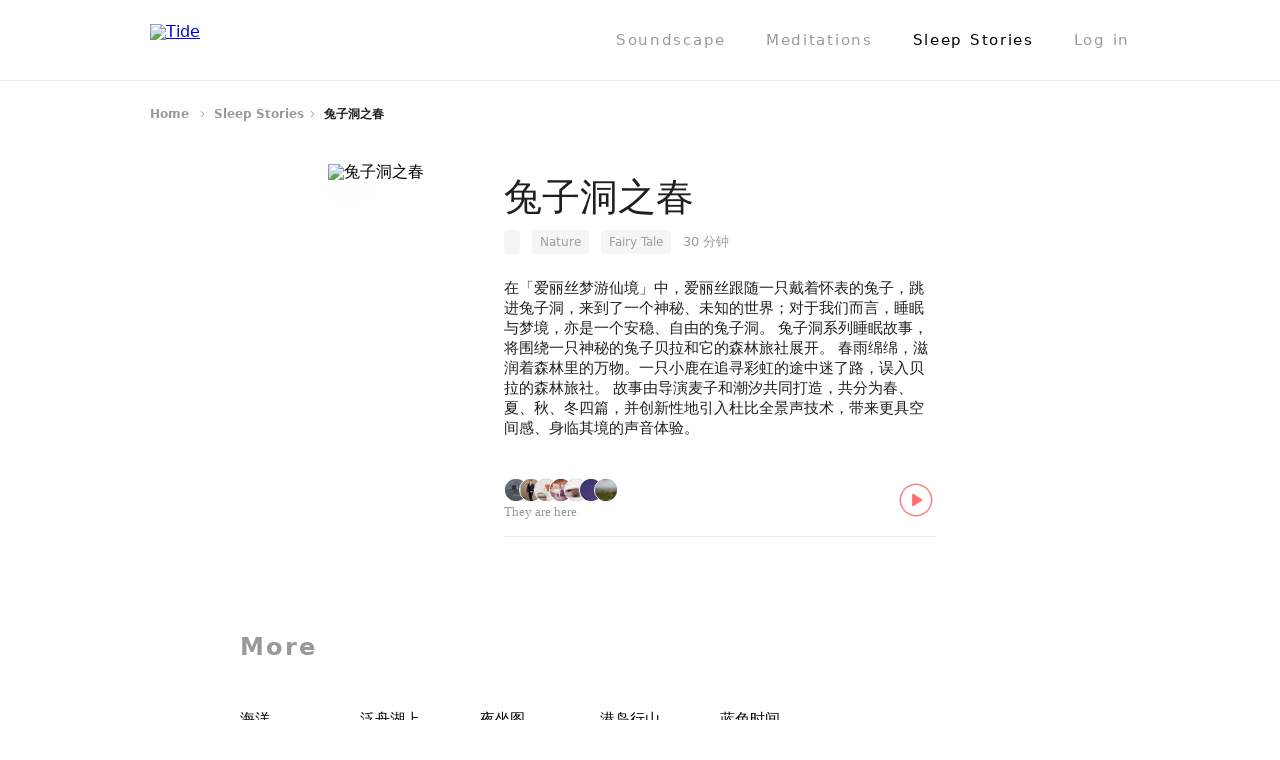

--- FILE ---
content_type: text/html; charset=utf-8
request_url: https://tide.fm/en_US/sleepstory/640f032a5d4332000132ab6b
body_size: 227604
content:
<!doctype html>
<html data-n-head-ssr lang="en-US" data-n-head="%7B%22lang%22:%7B%22ssr%22:%22en-US%22%7D%7D">
  <head >
    <title>兔子洞之春 | TIDE - Sleep. Focus. Meditation. Relax.</title><meta data-n-head="ssr" charset="utf-8"><meta data-n-head="ssr" name="viewport" content="width=device-width, initial-scale=1.0, maximum-scale=1.0, minimum-scale=1.0, user-scalable=no, viewport-fit=cover"><meta data-n-head="ssr" name="theme-color" content="#ffffff"><meta data-n-head="ssr" data-hid="og:image" property="og:image" content="https://pics.tide.moreless.io/site-static/og-image.jpg"><meta data-n-head="ssr" data-hid="description" name="description" content="在「爱丽丝梦游仙境」中，爱丽丝跟随一只戴着怀表的兔子，跳进兔子洞，来到了一个神秘、未知的世界；对于我们而言，睡眠与梦境，亦是一个安稳、自由的兔子洞。

兔子洞系列睡眠故事，将围绕一只神秘的兔子贝拉和它的森林旅社展开。

春雨绵绵，滋润着森林里的万物。一只小鹿在追寻彩虹的途中迷了路，误入贝拉的森林旅社。

故事由导演麦子和潮汐共同打造，共分为春、夏、秋、冬四篇，并创新性地引入杜比全景声技术，带来更具空间感、身临其境的声音体验。"><meta data-n-head="ssr" data-hid="keywords" name="keywords" content="兔子洞之春, Tide, Pomodroido, Sleep, Focus, Pomodoro Technique, White Noise, Meditation, Flow"><link data-n-head="ssr" rel="icon" sizes="192x192" href="https://pics.tide.moreless.io/site-static/logo.png?imageMogr2/thumbnail/!192x192r"><link data-n-head="ssr" rel="apple-touch-icon" href="https://pics.tide.moreless.io/site-static/logo.png?imageMogr2/thumbnail/!192x192r"><link data-n-head="ssr" rel="apple-touch-startup-image" href="https://pics.tide.moreless.io/site-static/logo.png"><link rel="preload" href="/_nuxt/5ec5e17.js" as="script"><link rel="preload" href="/_nuxt/5680ecc.js" as="script"><link rel="preload" href="/_nuxt/52b0c50.js" as="script"><link rel="preload" href="/_nuxt/9224a3d.js" as="script"><link rel="preload" href="/_nuxt/2e5d29b.js" as="script"><link rel="preload" href="/_nuxt/aa8acec.js" as="script"><link rel="preload" href="/_nuxt/7e30f76.js" as="script"><link rel="preload" href="/_nuxt/8753775.js" as="script"><style data-vue-ssr-id="74221120:0 4032f014:0 0972f038:0 4a75b3d8:0 16bdce38:0 5c0ca678:0 273500f3:0 15e79ebe:0 0a202578:0 cd629502:0 82889174:0 4ee19996:0 e239be36:0">a,abbr,acronym,address,applet,article,aside,audio,b,big,blockquote,body,canvas,caption,center,cite,code,dd,del,details,dfn,div,dl,dt,em,embed,fieldset,figcaption,figure,footer,form,h1,h2,h3,h4,h5,h6,header,hgroup,html,i,iframe,img,ins,kbd,label,legend,li,mark,menu,nav,object,ol,output,p,pre,q,ruby,s,samp,section,small,span,strike,strong,sub,summary,sup,table,tbody,td,tfoot,th,thead,time,tr,tt,u,ul,var,video{margin:0;padding:0;border:0;font-size:100%;font:inherit;vertical-align:baseline}article,aside,details,figcaption,figure,footer,header,hgroup,menu,nav,section{display:block}body{line-height:1}ol,ul{list-style:none}blockquote,q{quotes:none}blockquote:after,blockquote:before,q:after,q:before{content:"";content:none}table{border-collapse:collapse;border-spacing:0}.r{font-family:"Rhythm Heiti",Helvetica,Arial,sans-serif!important}.ja_JP,.ko_KR,.zh_CN,.zh_TW,[lang=ja-JP],[lang=ko-KR],[lang=zh-CN],[lang=zh-TW]{font-family:"Rhythm Heiti","Helvetica Neue",Helvetica,Arial,sans-serif;color:#000}.ja_JP b,.ja_JP h1,.ja_JP h2,.ja_JP h3,.ja_JP h4,.ja_JP h5,.ja_JP h6,.ko_KR b,.ko_KR h1,.ko_KR h2,.ko_KR h3,.ko_KR h4,.ko_KR h5,.ko_KR h6,.zh_CN b,.zh_CN h1,.zh_CN h2,.zh_CN h3,.zh_CN h4,.zh_CN h5,.zh_CN h6,.zh_TW b,.zh_TW h1,.zh_TW h2,.zh_TW h3,.zh_TW h4,.zh_TW h5,.zh_TW h6,[lang=ja-JP] b,[lang=ja-JP] h1,[lang=ja-JP] h2,[lang=ja-JP] h3,[lang=ja-JP] h4,[lang=ja-JP] h5,[lang=ja-JP] h6,[lang=ko-KR] b,[lang=ko-KR] h1,[lang=ko-KR] h2,[lang=ko-KR] h3,[lang=ko-KR] h4,[lang=ko-KR] h5,[lang=ko-KR] h6,[lang=zh-CN] b,[lang=zh-CN] h1,[lang=zh-CN] h2,[lang=zh-CN] h3,[lang=zh-CN] h4,[lang=zh-CN] h5,[lang=zh-CN] h6,[lang=zh-TW] b,[lang=zh-TW] h1,[lang=zh-TW] h2,[lang=zh-TW] h3,[lang=zh-TW] h4,[lang=zh-TW] h5,[lang=zh-TW] h6{font-family:"Rhythm Heiti Semibold","Helvetica Neue",Helvetica,Arial,sans-serif}.ja_JP .b,.ko_KR .b,.zh_CN .b,.zh_TW .b,[lang=ja-JP] .b,[lang=ko-KR] .b,[lang=zh-CN] .b,[lang=zh-TW] .b{font-family:"Rhythm Heiti Semibold","Helvetica Neue",Helvetica,Arial,sans-serif!important}.en_US,[lang=en-US]{font-family:system-ui,-apple-system,Segoe UI,Roboto,Ubuntu,Cantarell,Noto Sans,sans-serif,BlinkMacSystemFont,"Helvetica Neue",Helvetica,Arial;color:#000}.en_US b,.en_US h1,.en_US h2,.en_US h3,.en_US h4,.en_US h5,.en_US h6,[lang=en-US] b,[lang=en-US] h1,[lang=en-US] h2,[lang=en-US] h3,[lang=en-US] h4,[lang=en-US] h5,[lang=en-US] h6{font-weight:600}.en_US .b,[lang=en-US] .b{font-weight:600!important}
:root{color-scheme:light drak;--system-grey-light:#8e8e93;--system-grey-2-light:#aeaeb2;--system-grey-3-light:#c7c7cc;--system-grey-4-light:#d1d1d6;--system-grey-5-light:#e5e5ea;--system-grey-6-light:#f2f2f7;--system-background-primary-light:#fff;--system-background-secondary-light:#efeff4;--system-background-tertiary-light:#fff;--system-grouped-background-primary-light:#efeff4;--system-grouped-background-secondary-light:#fff;--system-grouped-background-tertiary-light:#efeff4;--L1-light:#000;--L2-light:rgba(0,0,0,0.48);--L3-light:rgba(0,0,0,0.24);--L4-light:rgba(0,0,0,0.12);--L5-light:rgba(0,0,0,0.08);--F1-light:rgba(0,0,0,0.1);--F2-light:rgba(0,0,0,0.08);--F3-light:rgba(0,0,0,0.06);--F4-light:rgba(0,0,0,0.04);--separator-opaque-light:#e8e8e8;--separator-non-opaque-light:rgba(0,0,0,0.08);--tide-pink-light:#fa5858;--tide-blue-light:#2878f0;--tide-teal-light:#008088;--tide-red-light:#c81028;--tide-yellow-light:#f8c048;--tide-orange-light:#f86040;--tide-indigo-light:#4050d8;--tide-cyan-light:#60c8e0;--tide-green-light:#47c878;--tide-gold-light:#d0a860;--system-grey-dark:#8e8e93;--system-grey-2-dark:#636366;--system-grey-3-dark:#48484a;--system-grey-4-dark:#3a3a3c;--system-grey-5-dark:#2c2c2e;--system-grey-6-dark:#1c1c1e;--system-background-primary-dark:#000;--system-background-secondary-dark:#1c1c1e;--system-background-tertiary-dark:#2c2c2e;--system-grouped-background-primary-dark:#000;--system-grouped-background-secondary-dark:#1c1c1e;--system-grouped-background-tertiary-dark:#2c2c2e;--L1-dark:#fff;--L2-dark:hsla(0,0%,100%,0.56);--L3-dark:hsla(0,0%,100%,0.28);--L4-dark:hsla(0,0%,100%,0.16);--L5-dark:hsla(0,0%,100%,0.12);--F1-dark:hsla(0,0%,100%,0.18);--F2-dark:hsla(0,0%,100%,0.15);--F3-dark:hsla(0,0%,100%,0.12);--F4-dark:hsla(0,0%,100%,0.09);--separator-opaque-dark:#282828;--separator-non-opaque-dark:hsla(0,0%,100%,0.12);--tide-pink-dark:#fa6464;--tide-blue-dark:#3080f8;--tide-teal-dark:#008c94;--tide-red-dark:#d01830;--tide-yellow-dark:#ffc850;--tide-orange-dark:#f86c4c;--tide-indigo-dark:#405ce4;--tide-cyan-dark:#6cd4e0;--tide-green-dark:#47d46c;--tide-gold-dark:#d8b068;--tide-material-thick-dark:rgba(32,32,32,0.92);--tide-material-thick-light:hsla(0,0%,99.2%,0.92);--system-grey:var(--system-grey-light);--system-grey-2:var(--system-grey-2-light);--system-grey-3:var(--system-grey-3-light);--system-grey-4:var(--system-grey-4-light);--system-grey-5:var(--system-grey-5-light);--system-grey-6:var(--system-grey-6-light);--system-background-primary:var(--system-background-primary-light);--system-background-secondary:var(--system-background-secondary-light);--system-background-tertiary:var(--system-background-tertiary-light);--system-grouped-background-primary:var(--system-grouped-background-primary-light);--system-grouped-background-secondary:var(--system-grouped-background-secondary-light);--system-grouped-background-tertiary:var(--system-grouped-background-tertiary-light);--L1:var(--L1-light);--L2:var(--L2-light);--L3:var(--L3-light);--L4:var(--L4-light);--L5:var(--L5-light);--F1:var(--F1-light);--F2:var(--F2-light);--F3:var(--F3-light);--F4:var(--F4-light);--separator-opaque:var(--separator-opaque-light);--separator-non-opaque:var(--separator-non-opaque-light);--tide-pink:var(--tide-pink-light);--tide-blue:var(--tide-blue-light);--tide-teal:var(--tide-teal-light);--tide-red:var(--tide-red-light);--tide-yellow:var(--tide-yellow-light);--tide-orange:var(--tide-orange-light);--tide-indigo:var(--tide-indigo-light);--tide-cyan:var(--tide-cyan-light);--tide-green:var(--tide-green-light);--tide-gold:var(--tide-gold-light);--tide-material-thick:var(--tide-material-thick-light);--G0:#000;--G1:rgba(0,0,0,0.8);--G2:rgba(0,0,0,0.48);--G3:rgba(0,0,0,0.24);--G4:rgba(0,0,0,0.12);--G5:rgba(0,0,0,0.08);--G6:rgba(0,0,0,0.04);--W0:#fff;--W1:hsla(0,0%,100%,0.8);--W2:hsla(0,0%,100%,0.56);--W3:hsla(0,0%,100%,0.28);--W4:hsla(0,0%,100%,0.16);--W5:hsla(0,0%,100%,0.12);--W6:hsla(0,0%,100%,0.08)}@media (prefers-color-scheme:dark){:root{--system-grey:var(--system-grey-dark);--system-grey-2:var(--system-grey-2-dark);--system-grey-3:var(--system-grey-3-dark);--system-grey-4:var(--system-grey-4-dark);--system-grey-5:var(--system-grey-5-dark);--system-grey-6:var(--system-grey-6-dark);--system-background-primary:var(--system-background-primary-dark);--system-background-secondary:var(--system-background-secondary-dark);--system-background-tertiary:var(--system-background-tertiary-dark);--system-grouped-background-primary:var(--system-grouped-background-primary-dark);--system-grouped-background-secondary:var(--system-grouped-background-secondary-dark);--system-grouped-background-tertiary:var(--system-grouped-background-tertiary-dark);--L1:var(--L1-dark);--L2:var(--L2-dark);--L3:var(--L3-dark);--L4:var(--L4-dark);--L5:var(--L5-dark);--F1:var(--F1-dark);--F2:var(--F2-dark);--F3:var(--F3-dark);--F4:var(--F4-dark);--separator-opaque:var(--separator-opaque-dark);--separator-non-opaque:var(--separator-non-opaque-dark);--tide-pink:var(--tide-pink-dark);--tide-blue:var(--tide-blue-dark);--tide-teal:var(--tide-teal-dark);--tide-red:var(--tide-red-dark);--tide-yellow:var(--tide-yellow-dark);--tide-orange:var(--tide-orange-dark);--tide-indigo:var(--tide-indigo-dark);--tide-cyan:var(--tide-cyan-dark);--tide-green:var(--tide-green-dark);--tide-gold:var(--tide-gold-dark);--tide-material-thick:var(--tide-material-thick-dark);--G0:#000;--G1:rgba(0,0,0,0.8);--G2:rgba(0,0,0,0.48);--G3:rgba(0,0,0,0.24);--G4:rgba(0,0,0,0.12);--G5:rgba(0,0,0,0.08);--G6:rgba(0,0,0,0.04);--W0:#fff;--W1:hsla(0,0%,100%,0.8);--W2:hsla(0,0%,100%,0.56);--W3:hsla(0,0%,100%,0.28);--W4:hsla(0,0%,100%,0.16);--W5:hsla(0,0%,100%,0.12);--W6:hsla(0,0%,100%,0.08)}:root.elevated{--system-background-primary:#1c1c1e;--system-background-secondary:#2c2c2e;--system-background-tertiary:#3a3a3c;--system-grouped-background-primary:#1c1c1e;--system-grouped-background-secondary:#2c2c2e;--system-grouped-background-tertiary:#3a3a3c}}
@font-face{font-family:"Rhythm Heiti";src:local("PingFang SC Regular"),local("PingFang TC Regular"),local("PingFang-SC-Regular"),local("PingFang-TC-Regular"),local("PingFangSC-Regular"),local("PingFangTC-Regular"),local("PingFang SC"),local("PingFang TC"),local("Hiragino Sans GB"),local("Heiti SC Regular"),local(STHeitiSC-Regular),local("Heiti SC"),local("Heiti TC Regular"),local(STHeitiTC-Regular),local("Heiti TC"),local("Microsoft Yahei"),local("Microsoft Jhenghei"),local("Noto Sans CJK KR"),local("Noto Sans CJK JP"),local("Noto Sans CJK SC"),local("Noto Sans CJK TC"),local("Source Han Sans K"),local("Source Han Sans KR"),local("Source Han Sans JP"),local("Source Han Sans CN"),local("Source Han Sans HK"),local("Source Han Sans TW"),local("Source Han Sans TWHK"),local("Droid Sans Fallback")}@font-face{font-family:"Rhythm Heiti Semibold";src:local("PingFang SC Semibold"),local("PingFang TC Semibold"),local("PingFang-SC-Semibold"),local("PingFang-TC-Semibold"),local("PingFangSC-Semibold"),local("PingFangTC-Semibold"),local("PingFang SC"),local("PingFang TC"),local("Hiragino Sans GB"),local("Heiti SC Semibold"),local(STHeitiSC-Semibold),local("Heiti SC"),local("Heiti TC Semibold"),local(STHeitiTC-Semibold),local("Heiti TC"),local("Microsoft Yahei"),local("Microsoft Jhenghei"),local("Noto Sans CJK KR"),local("Noto Sans CJK JP"),local("Noto Sans CJK SC"),local("Noto Sans CJK TC"),local("Source Han Sans K"),local("Source Han Sans KR"),local("Source Han Sans JP"),local("Source Han Sans CN"),local("Source Han Sans HK"),local("Source Han Sans TW"),local("Source Han Sans TWHK"),local("Droid Sans Fallback")}@font-face{font-family:"Rhythm Cursive";src:local("Kaiti TC Regular"),local(STKaiTi-TC-Regular),local("Kaiti TC"),local("Kaiti SC"),local(STKaiti),local(BiauKai),local("標楷體"),local(DFKaiShu-SB-Estd-BF),local(Kaiti),local(DFKai-SB)}@font-face{font-family:"Rhythm Italic Serif";src:local("Georgia Italic"),local("Times New Roman Italic"),local(Georgia-Italic),local(TimesNewRomanPS-ItalicMT),local(Times-Italic)}@font-face{font-family:"Source Han Serif SC Regular";src:url(/_nuxt/fonts/SourceHanSerifCN-Regular_min.31f50a6.otf)}@font-face{font-family:"Source Han Serif SC Medium";src:url(/_nuxt/fonts/SourceHanSerifCN-Medium_min.7fbaa00.otf)}@font-face{font-family:"Silver";src:url(https://pics.tide.moreless.io/-manual_upload/activity/annual_review_2023/ttfv6/Silver.subset.ttf)}@font-face{font-family:"JiangChengXieSong";src:url(https://pics.tide.moreless.io/-manual_upload/activity/annual_review_2023/ttfv6/%E6%B1%9F%E5%9F%8E%E6%96%9C%E5%AE%8B%E4%BD%93%20700W.subset.ttf) format("truetype");font-weight:700;font-style:normal}@font-face{font-family:"MiSans";src:url(https://pics.tide.moreless.io/-manual_upload/activity/annual_review_2023/ttfv6/MiSans-Regular.subset.ttf) format("truetype");font-weight:400}@font-face{font-family:"MiSans";src:url(https://pics.tide.moreless.io/-manual_upload/activity/annual_review_2023/ttfv6/MiSans-Demibold.subset.ttf) format("truetype");font-weight:600}@font-face{font-family:"New York";src:url(https://pics.tide.moreless.io/-manual_upload/activity/annual_review_2023/ttfv6/NewYorkExtraLarge-BoldItalic.subset.otf) format("truetype")}
@font-face{font-family:"icomoon";src:url(/_nuxt/fonts/icomoon.3afd56b.ttf) format("truetype"),url(/_nuxt/fonts/icomoon.9eeb263.woff) format("woff"),url(/_nuxt/img/icomoon.abdd92f.svg#icomoon) format("svg");font-weight:400;font-style:normal;font-display:block}[class*=" icon-"],[class^=icon-]{font-family:"icomoon"!important;speak:none;font-style:normal;font-weight:400;font-feature-settings:normal;font-variant:normal;text-transform:none;line-height:1;-webkit-font-smoothing:antialiased;-moz-osx-font-smoothing:grayscale}.icon-need-to-know:before{content:"\e900"}.icon-payment-method:before{content:"\e901"}.icon-renew-amount:before{content:"\e902"}.icon-renew-date:before{content:"\e903"}.icon-subs-plan:before{content:"\e904"}.icon-subs-status:before{content:"\e905"}
/*!
 * animate.css -https://daneden.github.io/animate.css/
 * Version - 3.7.2
 * Licensed under the MIT license - http://opensource.org/licenses/MIT
 *
 * Copyright (c) 2019 Daniel Eden
 */@keyframes bounce{0%,20%,53%,80%,to{animation-timing-function:cubic-bezier(.215,.61,.355,1);transform:translateZ(0)}40%,43%{animation-timing-function:cubic-bezier(.755,.05,.855,.06);transform:translate3d(0,-30px,0)}70%{animation-timing-function:cubic-bezier(.755,.05,.855,.06);transform:translate3d(0,-15px,0)}90%{transform:translate3d(0,-4px,0)}}.bounce{animation-name:bounce;transform-origin:center bottom}@keyframes flash{0%,50%,to{opacity:1}25%,75%{opacity:0}}.flash{animation-name:flash}@keyframes pulse{0%{transform:scaleX(1)}50%{transform:scale3d(1.05,1.05,1.05)}to{transform:scaleX(1)}}.pulse{animation-name:pulse}@keyframes rubberBand{0%{transform:scaleX(1)}30%{transform:scale3d(1.25,.75,1)}40%{transform:scale3d(.75,1.25,1)}50%{transform:scale3d(1.15,.85,1)}65%{transform:scale3d(.95,1.05,1)}75%{transform:scale3d(1.05,.95,1)}to{transform:scaleX(1)}}.rubberBand{animation-name:rubberBand}@keyframes shake{0%,to{transform:translateZ(0)}10%,30%,50%,70%,90%{transform:translate3d(-10px,0,0)}20%,40%,60%,80%{transform:translate3d(10px,0,0)}}.shake{animation-name:shake}@keyframes headShake{0%{transform:translateX(0)}6.5%{transform:translateX(-6px) rotateY(-9deg)}18.5%{transform:translateX(5px) rotateY(7deg)}31.5%{transform:translateX(-3px) rotateY(-5deg)}43.5%{transform:translateX(2px) rotateY(3deg)}50%{transform:translateX(0)}}.headShake{animation-timing-function:ease-in-out;animation-name:headShake}@keyframes swing{20%{transform:rotate(15deg)}40%{transform:rotate(-10deg)}60%{transform:rotate(5deg)}80%{transform:rotate(-5deg)}to{transform:rotate(0deg)}}.swing{transform-origin:top center;animation-name:swing}@keyframes tada{0%{transform:scaleX(1)}10%,20%{transform:scale3d(.9,.9,.9) rotate(-3deg)}30%,50%,70%,90%{transform:scale3d(1.1,1.1,1.1) rotate(3deg)}40%,60%,80%{transform:scale3d(1.1,1.1,1.1) rotate(-3deg)}to{transform:scaleX(1)}}.tada{animation-name:tada}@keyframes wobble{0%{transform:translateZ(0)}15%{transform:translate3d(-25%,0,0) rotate(-5deg)}30%{transform:translate3d(20%,0,0) rotate(3deg)}45%{transform:translate3d(-15%,0,0) rotate(-3deg)}60%{transform:translate3d(10%,0,0) rotate(2deg)}75%{transform:translate3d(-5%,0,0) rotate(-1deg)}to{transform:translateZ(0)}}.wobble{animation-name:wobble}@keyframes jello{0%,11.1%,to{transform:translateZ(0)}22.2%{transform:skewX(-12.5deg) skewY(-12.5deg)}33.3%{transform:skewX(6.25deg) skewY(6.25deg)}44.4%{transform:skewX(-3.125deg) skewY(-3.125deg)}55.5%{transform:skewX(1.5625deg) skewY(1.5625deg)}66.6%{transform:skewX(-.78125deg) skewY(-.78125deg)}77.7%{transform:skewX(.390625deg) skewY(.390625deg)}88.8%{transform:skewX(-.1953125deg) skewY(-.1953125deg)}}.jello{animation-name:jello;transform-origin:center}@keyframes heartBeat{0%{transform:scale(1)}14%{transform:scale(1.3)}28%{transform:scale(1)}42%{transform:scale(1.3)}70%{transform:scale(1)}}.heartBeat{animation-name:heartBeat;animation-duration:1.3s;animation-timing-function:ease-in-out}@keyframes bounceIn{0%,20%,40%,60%,80%,to{animation-timing-function:cubic-bezier(.215,.61,.355,1)}0%{opacity:0;transform:scale3d(.3,.3,.3)}20%{transform:scale3d(1.1,1.1,1.1)}40%{transform:scale3d(.9,.9,.9)}60%{opacity:1;transform:scale3d(1.03,1.03,1.03)}80%{transform:scale3d(.97,.97,.97)}to{opacity:1;transform:scaleX(1)}}.bounceIn{animation-duration:.75s;animation-name:bounceIn}@keyframes bounceInDown{0%,60%,75%,90%,to{animation-timing-function:cubic-bezier(.215,.61,.355,1)}0%{opacity:0;transform:translate3d(0,-3000px,0)}60%{opacity:1;transform:translate3d(0,25px,0)}75%{transform:translate3d(0,-10px,0)}90%{transform:translate3d(0,5px,0)}to{transform:translateZ(0)}}.bounceInDown{animation-name:bounceInDown}@keyframes bounceInLeft{0%,60%,75%,90%,to{animation-timing-function:cubic-bezier(.215,.61,.355,1)}0%{opacity:0;transform:translate3d(-3000px,0,0)}60%{opacity:1;transform:translate3d(25px,0,0)}75%{transform:translate3d(-10px,0,0)}90%{transform:translate3d(5px,0,0)}to{transform:translateZ(0)}}.bounceInLeft{animation-name:bounceInLeft}@keyframes bounceInRight{0%,60%,75%,90%,to{animation-timing-function:cubic-bezier(.215,.61,.355,1)}0%{opacity:0;transform:translate3d(3000px,0,0)}60%{opacity:1;transform:translate3d(-25px,0,0)}75%{transform:translate3d(10px,0,0)}90%{transform:translate3d(-5px,0,0)}to{transform:translateZ(0)}}.bounceInRight{animation-name:bounceInRight}@keyframes bounceInUp{0%,60%,75%,90%,to{animation-timing-function:cubic-bezier(.215,.61,.355,1)}0%{opacity:0;transform:translate3d(0,3000px,0)}60%{opacity:1;transform:translate3d(0,-20px,0)}75%{transform:translate3d(0,10px,0)}90%{transform:translate3d(0,-5px,0)}to{transform:translateZ(0)}}.bounceInUp{animation-name:bounceInUp}@keyframes bounceOut{20%{transform:scale3d(.9,.9,.9)}50%,55%{opacity:1;transform:scale3d(1.1,1.1,1.1)}to{opacity:0;transform:scale3d(.3,.3,.3)}}.bounceOut{animation-duration:.75s;animation-name:bounceOut}@keyframes bounceOutDown{20%{transform:translate3d(0,10px,0)}40%,45%{opacity:1;transform:translate3d(0,-20px,0)}to{opacity:0;transform:translate3d(0,2000px,0)}}.bounceOutDown{animation-name:bounceOutDown}@keyframes bounceOutLeft{20%{opacity:1;transform:translate3d(20px,0,0)}to{opacity:0;transform:translate3d(-2000px,0,0)}}.bounceOutLeft{animation-name:bounceOutLeft}@keyframes bounceOutRight{20%{opacity:1;transform:translate3d(-20px,0,0)}to{opacity:0;transform:translate3d(2000px,0,0)}}.bounceOutRight{animation-name:bounceOutRight}@keyframes bounceOutUp{20%{transform:translate3d(0,-10px,0)}40%,45%{opacity:1;transform:translate3d(0,20px,0)}to{opacity:0;transform:translate3d(0,-2000px,0)}}.bounceOutUp{animation-name:bounceOutUp}@keyframes fadeIn{0%{opacity:0}to{opacity:1}}.fadeIn{animation-name:fadeIn}@keyframes fadeInDown{0%{opacity:0;transform:translate3d(0,-100%,0)}to{opacity:1;transform:translateZ(0)}}.fadeInDown{animation-name:fadeInDown}@keyframes fadeInDownBig{0%{opacity:0;transform:translate3d(0,-2000px,0)}to{opacity:1;transform:translateZ(0)}}.fadeInDownBig{animation-name:fadeInDownBig}@keyframes fadeInLeft{0%{opacity:0;transform:translate3d(-100%,0,0)}to{opacity:1;transform:translateZ(0)}}.fadeInLeft{animation-name:fadeInLeft}@keyframes fadeInLeftBig{0%{opacity:0;transform:translate3d(-2000px,0,0)}to{opacity:1;transform:translateZ(0)}}.fadeInLeftBig{animation-name:fadeInLeftBig}@keyframes fadeInRight{0%{opacity:0;transform:translate3d(100%,0,0)}to{opacity:1;transform:translateZ(0)}}.fadeInRight{animation-name:fadeInRight}@keyframes fadeInRightBig{0%{opacity:0;transform:translate3d(2000px,0,0)}to{opacity:1;transform:translateZ(0)}}.fadeInRightBig{animation-name:fadeInRightBig}@keyframes fadeInUp{0%{opacity:0;transform:translate3d(0,100%,0)}to{opacity:1;transform:translateZ(0)}}.fadeInUp{animation-name:fadeInUp}@keyframes fadeInUpBig{0%{opacity:0;transform:translate3d(0,2000px,0)}to{opacity:1;transform:translateZ(0)}}.fadeInUpBig{animation-name:fadeInUpBig}@keyframes fadeOut{0%{opacity:1}to{opacity:0}}.fadeOut{animation-name:fadeOut}@keyframes fadeOutDown{0%{opacity:1}to{opacity:0;transform:translate3d(0,100%,0)}}.fadeOutDown{animation-name:fadeOutDown}@keyframes fadeOutDownBig{0%{opacity:1}to{opacity:0;transform:translate3d(0,2000px,0)}}.fadeOutDownBig{animation-name:fadeOutDownBig}@keyframes fadeOutLeft{0%{opacity:1}to{opacity:0;transform:translate3d(-100%,0,0)}}.fadeOutLeft{animation-name:fadeOutLeft}@keyframes fadeOutLeftBig{0%{opacity:1}to{opacity:0;transform:translate3d(-2000px,0,0)}}.fadeOutLeftBig{animation-name:fadeOutLeftBig}@keyframes fadeOutRight{0%{opacity:1}to{opacity:0;transform:translate3d(100%,0,0)}}.fadeOutRight{animation-name:fadeOutRight}@keyframes fadeOutRightBig{0%{opacity:1}to{opacity:0;transform:translate3d(2000px,0,0)}}.fadeOutRightBig{animation-name:fadeOutRightBig}@keyframes fadeOutUp{0%{opacity:1}to{opacity:0;transform:translate3d(0,-100%,0)}}.fadeOutUp{animation-name:fadeOutUp}@keyframes fadeOutUpBig{0%{opacity:1}to{opacity:0;transform:translate3d(0,-2000px,0)}}.fadeOutUpBig{animation-name:fadeOutUpBig}@keyframes flip{0%{transform:perspective(400px) scaleX(1) translateZ(0) rotateY(-1turn);animation-timing-function:ease-out}40%{transform:perspective(400px) scaleX(1) translateZ(150px) rotateY(-190deg);animation-timing-function:ease-out}50%{transform:perspective(400px) scaleX(1) translateZ(150px) rotateY(-170deg);animation-timing-function:ease-in}80%{transform:perspective(400px) scale3d(.95,.95,.95) translateZ(0) rotateY(0deg);animation-timing-function:ease-in}to{transform:perspective(400px) scaleX(1) translateZ(0) rotateY(0deg);animation-timing-function:ease-in}}.animated.flip{backface-visibility:visible;animation-name:flip}@keyframes flipInX{0%{transform:perspective(400px) rotateX(90deg);animation-timing-function:ease-in;opacity:0}40%{transform:perspective(400px) rotateX(-20deg);animation-timing-function:ease-in}60%{transform:perspective(400px) rotateX(10deg);opacity:1}80%{transform:perspective(400px) rotateX(-5deg)}to{transform:perspective(400px)}}.flipInX{backface-visibility:visible!important;animation-name:flipInX}@keyframes flipInY{0%{transform:perspective(400px) rotateY(90deg);animation-timing-function:ease-in;opacity:0}40%{transform:perspective(400px) rotateY(-20deg);animation-timing-function:ease-in}60%{transform:perspective(400px) rotateY(10deg);opacity:1}80%{transform:perspective(400px) rotateY(-5deg)}to{transform:perspective(400px)}}.flipInY{backface-visibility:visible!important;animation-name:flipInY}@keyframes flipOutX{0%{transform:perspective(400px)}30%{transform:perspective(400px) rotateX(-20deg);opacity:1}to{transform:perspective(400px) rotateX(90deg);opacity:0}}.flipOutX{animation-duration:.75s;animation-name:flipOutX;backface-visibility:visible!important}@keyframes flipOutY{0%{transform:perspective(400px)}30%{transform:perspective(400px) rotateY(-15deg);opacity:1}to{transform:perspective(400px) rotateY(90deg);opacity:0}}.flipOutY{animation-duration:.75s;backface-visibility:visible!important;animation-name:flipOutY}@keyframes lightSpeedIn{0%{transform:translate3d(100%,0,0) skewX(-30deg);opacity:0}60%{transform:skewX(20deg);opacity:1}80%{transform:skewX(-5deg)}to{transform:translateZ(0)}}.lightSpeedIn{animation-name:lightSpeedIn;animation-timing-function:ease-out}@keyframes lightSpeedOut{0%{opacity:1}to{transform:translate3d(100%,0,0) skewX(30deg);opacity:0}}.lightSpeedOut{animation-name:lightSpeedOut;animation-timing-function:ease-in}@keyframes rotateIn{0%{transform-origin:center;transform:rotate(-200deg);opacity:0}to{transform-origin:center;transform:translateZ(0);opacity:1}}.rotateIn{animation-name:rotateIn}@keyframes rotateInDownLeft{0%{transform-origin:left bottom;transform:rotate(-45deg);opacity:0}to{transform-origin:left bottom;transform:translateZ(0);opacity:1}}.rotateInDownLeft{animation-name:rotateInDownLeft}@keyframes rotateInDownRight{0%{transform-origin:right bottom;transform:rotate(45deg);opacity:0}to{transform-origin:right bottom;transform:translateZ(0);opacity:1}}.rotateInDownRight{animation-name:rotateInDownRight}@keyframes rotateInUpLeft{0%{transform-origin:left bottom;transform:rotate(45deg);opacity:0}to{transform-origin:left bottom;transform:translateZ(0);opacity:1}}.rotateInUpLeft{animation-name:rotateInUpLeft}@keyframes rotateInUpRight{0%{transform-origin:right bottom;transform:rotate(-90deg);opacity:0}to{transform-origin:right bottom;transform:translateZ(0);opacity:1}}.rotateInUpRight{animation-name:rotateInUpRight}@keyframes rotateOut{0%{transform-origin:center;opacity:1}to{transform-origin:center;transform:rotate(200deg);opacity:0}}.rotateOut{animation-name:rotateOut}@keyframes rotateOutDownLeft{0%{transform-origin:left bottom;opacity:1}to{transform-origin:left bottom;transform:rotate(45deg);opacity:0}}.rotateOutDownLeft{animation-name:rotateOutDownLeft}@keyframes rotateOutDownRight{0%{transform-origin:right bottom;opacity:1}to{transform-origin:right bottom;transform:rotate(-45deg);opacity:0}}.rotateOutDownRight{animation-name:rotateOutDownRight}@keyframes rotateOutUpLeft{0%{transform-origin:left bottom;opacity:1}to{transform-origin:left bottom;transform:rotate(-45deg);opacity:0}}.rotateOutUpLeft{animation-name:rotateOutUpLeft}@keyframes rotateOutUpRight{0%{transform-origin:right bottom;opacity:1}to{transform-origin:right bottom;transform:rotate(90deg);opacity:0}}.rotateOutUpRight{animation-name:rotateOutUpRight}@keyframes hinge{0%{transform-origin:top left;animation-timing-function:ease-in-out}20%,60%{transform:rotate(80deg);transform-origin:top left;animation-timing-function:ease-in-out}40%,80%{transform:rotate(60deg);transform-origin:top left;animation-timing-function:ease-in-out;opacity:1}to{transform:translate3d(0,700px,0);opacity:0}}.hinge{animation-duration:2s;animation-name:hinge}@keyframes jackInTheBox{0%{opacity:0;transform:scale(.1) rotate(30deg);transform-origin:center bottom}50%{transform:rotate(-10deg)}70%{transform:rotate(3deg)}to{opacity:1;transform:scale(1)}}.jackInTheBox{animation-name:jackInTheBox}@keyframes rollIn{0%{opacity:0;transform:translate3d(-100%,0,0) rotate(-120deg)}to{opacity:1;transform:translateZ(0)}}.rollIn{animation-name:rollIn}@keyframes rollOut{0%{opacity:1}to{opacity:0;transform:translate3d(100%,0,0) rotate(120deg)}}.rollOut{animation-name:rollOut}@keyframes zoomIn{0%{opacity:0;transform:scale3d(.3,.3,.3)}50%{opacity:1}}.zoomIn{animation-name:zoomIn}@keyframes zoomInDown{0%{opacity:0;transform:scale3d(.1,.1,.1) translate3d(0,-1000px,0);animation-timing-function:cubic-bezier(.55,.055,.675,.19)}60%{opacity:1;transform:scale3d(.475,.475,.475) translate3d(0,60px,0);animation-timing-function:cubic-bezier(.175,.885,.32,1)}}.zoomInDown{animation-name:zoomInDown}@keyframes zoomInLeft{0%{opacity:0;transform:scale3d(.1,.1,.1) translate3d(-1000px,0,0);animation-timing-function:cubic-bezier(.55,.055,.675,.19)}60%{opacity:1;transform:scale3d(.475,.475,.475) translate3d(10px,0,0);animation-timing-function:cubic-bezier(.175,.885,.32,1)}}.zoomInLeft{animation-name:zoomInLeft}@keyframes zoomInRight{0%{opacity:0;transform:scale3d(.1,.1,.1) translate3d(1000px,0,0);animation-timing-function:cubic-bezier(.55,.055,.675,.19)}60%{opacity:1;transform:scale3d(.475,.475,.475) translate3d(-10px,0,0);animation-timing-function:cubic-bezier(.175,.885,.32,1)}}.zoomInRight{animation-name:zoomInRight}@keyframes zoomInUp{0%{opacity:0;transform:scale3d(.1,.1,.1) translate3d(0,1000px,0);animation-timing-function:cubic-bezier(.55,.055,.675,.19)}60%{opacity:1;transform:scale3d(.475,.475,.475) translate3d(0,-60px,0);animation-timing-function:cubic-bezier(.175,.885,.32,1)}}.zoomInUp{animation-name:zoomInUp}@keyframes zoomOut{0%{opacity:1}50%{opacity:0;transform:scale3d(.3,.3,.3)}to{opacity:0}}.zoomOut{animation-name:zoomOut}@keyframes zoomOutDown{40%{opacity:1;transform:scale3d(.475,.475,.475) translate3d(0,-60px,0);animation-timing-function:cubic-bezier(.55,.055,.675,.19)}to{opacity:0;transform:scale3d(.1,.1,.1) translate3d(0,2000px,0);transform-origin:center bottom;animation-timing-function:cubic-bezier(.175,.885,.32,1)}}.zoomOutDown{animation-name:zoomOutDown}@keyframes zoomOutLeft{40%{opacity:1;transform:scale3d(.475,.475,.475) translate3d(42px,0,0)}to{opacity:0;transform:scale(.1) translate3d(-2000px,0,0);transform-origin:left center}}.zoomOutLeft{animation-name:zoomOutLeft}@keyframes zoomOutRight{40%{opacity:1;transform:scale3d(.475,.475,.475) translate3d(-42px,0,0)}to{opacity:0;transform:scale(.1) translate3d(2000px,0,0);transform-origin:right center}}.zoomOutRight{animation-name:zoomOutRight}@keyframes zoomOutUp{40%{opacity:1;transform:scale3d(.475,.475,.475) translate3d(0,60px,0);animation-timing-function:cubic-bezier(.55,.055,.675,.19)}to{opacity:0;transform:scale3d(.1,.1,.1) translate3d(0,-2000px,0);transform-origin:center bottom;animation-timing-function:cubic-bezier(.175,.885,.32,1)}}.zoomOutUp{animation-name:zoomOutUp}@keyframes slideInDown{0%{transform:translate3d(0,-100%,0);visibility:visible}to{transform:translateZ(0)}}.slideInDown{animation-name:slideInDown}@keyframes slideInLeft{0%{transform:translate3d(-100%,0,0);visibility:visible}to{transform:translateZ(0)}}.slideInLeft{animation-name:slideInLeft}@keyframes slideInRight{0%{transform:translate3d(100%,0,0);visibility:visible}to{transform:translateZ(0)}}.slideInRight{animation-name:slideInRight}@keyframes slideInUp{0%{transform:translate3d(0,100%,0);visibility:visible}to{transform:translateZ(0)}}.slideInUp{animation-name:slideInUp}@keyframes slideOutDown{0%{transform:translateZ(0)}to{visibility:hidden;transform:translate3d(0,100%,0)}}.slideOutDown{animation-name:slideOutDown}@keyframes slideOutLeft{0%{transform:translateZ(0)}to{visibility:hidden;transform:translate3d(-100%,0,0)}}.slideOutLeft{animation-name:slideOutLeft}@keyframes slideOutRight{0%{transform:translateZ(0)}to{visibility:hidden;transform:translate3d(100%,0,0)}}.slideOutRight{animation-name:slideOutRight}@keyframes slideOutUp{0%{transform:translateZ(0)}to{visibility:hidden;transform:translate3d(0,-100%,0)}}.slideOutUp{animation-name:slideOutUp}.animated{animation-duration:1s;animation-fill-mode:both}.animated.infinite{animation-iteration-count:infinite}.animated.delay-1s{animation-delay:1s}.animated.delay-2s{animation-delay:2s}.animated.delay-3s{animation-delay:3s}.animated.delay-4s{animation-delay:4s}.animated.delay-5s{animation-delay:5s}.animated.fast{animation-duration:.8s}.animated.faster{animation-duration:.5s}.animated.slow{animation-duration:2s}.animated.slower{animation-duration:3s}@media (prefers-reduced-motion:reduce),(print){.animated{animation-duration:1ms!important;transition-duration:1ms!important;animation-iteration-count:1!important}}
*{box-sizing:border-box;font-size:0;-webkit-tap-highlight-color:transparent}#modules{overflow:hidden}.flex-wrapper{display:flex;flex-direction:column;justify-content:center;align-items:center;width:100%;background-color:#fff}button,input,select,textarea{outline:none}textarea{resize:none}button{-webkit-appearance:none}.script{display:none}#logo-wechat{position:absolute;left:-9999px}#logo{height:32px}#logo h1{display:none}.qrcode-wrapper{z-index:-11;opacity:0;position:fixed;top:0;left:0;right:0;bottom:0;background-color:rgba(0,0,0,.5);-webkit-backdrop-filter:saturate(180%) blur(10px);transition:all .3s ease-out}.show-download-qrcode .qrcode-download-wrapper,.show-wechat-qrcode .qrcode-wechat-wrapper{z-index:111;opacity:1}.qrcode-wrapper .cover{position:absolute;left:0;right:0;top:0;bottom:0}.qrcode-wrapper .content{position:absolute;top:50%;left:50%;margin:-125px 0 0 -125px;z-index:1111;text-align:center}.qrcode-wrapper .qrcode{margin-top:-20%;width:250px;height:250px;box-shadow:0 35px 50px rgba(0,0,0,.4)}.qrcode-wrapper .desc{margin-top:36px;color:#fff;line-height:22px}.qrcode-wrapper .close-qrcode{width:45px;height:45px;margin:40px auto;cursor:pointer}#lang{display:none}.landing{background-color:#f0f5f7}.landing .container{padding-top:80px;height:100%}.features{display:flex}.feature{font-size:0}.feature h4{display:block;margin-top:8px;color:rgba(0,0,0,.8)}.swiper-next,.swiper-prev{position:absolute;top:50%;width:32px;height:32px;margin-top:-16px;z-index:10;cursor:pointer;background-size:cover;background-position:50%;background-repeat:no-repeat}.en_US #showDownloadQrcode,.en_US .android-btn,.en_US .wechat,.en_US .weibo,.ja_JP #showDownloadQrcode,.ja_JP .android-btn,.ja_JP .wechat,.ja_JP .weibo,.ko_KR #showDownloadQrcode,.ko_KR .android-btn,.ko_KR .wechat,.ko_KR .weibo,.mobile #showDownloadQrcode,.mobile.android .appstore-btn,.mobile.ios .android-btn,.mobile.ios .google-play-btn,.tablet #showDownloadQrcode,.tablet.android .appstore-btn,.tablet.ios .android-btn,.tablet.ios .google-play-btn,.zh_CN .facebook,.zh_CN .google-play-btn,.zh_CN .twitter,.zh_TW #showDownloadQrcode,.zh_TW .android-btn,.zh_TW .wechat,.zh_TW .weibo{display:none!important}.en_US .slogan br,.ja_JP .slogan br,.ko_KR .slogan br,.zh_TW .slogan br{display:inline!important}.en_US .landing-btns,.ja_JP .landing-btns,.ko_KR .landing-btns,.zh_TW .landing-btns{display:flex;flex-direction:row}body.wechat .google-play-btn{display:none!important}body.wechat .android-btn{display:inline-flex!important}.landing .content{opacity:0;transform:translateY(48px);transition:all .8s ease-out}.landing .remark{opacity:0;transition:all 1s ease-out .6s}.animated.landing .content{opacity:1;transform:translateY(0)}.animated.landing .remark{opacity:1}.autoplay-dash{display:none}.container{margin-left:auto;margin-right:auto}
body,html{position:relative;background-color:#fff}.landing{overflow:hidden}@media (max-width:735px){.body-container{margin-top:56px}.width-guard{min-width:320px}.container{width:81.5%;max-width:414px;margin-left:auto;margin-right:auto;z-index:1}#logo{margin-left:-24px}#logo img{width:80px;height:32px}}@media (min-width:736px) and (max-width:1068px){.body-container{margin-top:80px}.container{width:692px;margin-left:auto;margin-right:auto;z-index:1}#logo img{width:80px;height:32px}}@media (min-width:1069px){.body-container{margin-top:80px}.container{position:relative;width:980px;margin-left:auto;margin-right:auto;z-index:1}#logo img{width:80px;height:32px}}
#header{position:fixed;top:0;left:0;right:0;z-index:10;-webkit-backdrop-filter:saturate(180%) blur(20px);background-color:hsla(0,0%,100%,.95);border-bottom:1px solid rgba(51,51,51,.1)}#header .container{display:flex;flex-direction:row;justify-content:space-between;align-items:center;height:80px;padding:0}.outside-crisis-page .peace-in-crisis-entrance{display:flex}.outside-crisis-page .body-container{margin-top:112px}.download-guide.show,.meditation-guide.show{z-index:111;opacity:1}.download-guide,.meditation-guide{z-index:-11;opacity:0;position:fixed;top:0;left:0;right:0;bottom:0;display:flex;justify-content:center;align-items:center;background-color:rgba(0,0,0,.5);-webkit-backdrop-filter:saturate(180%) blur(10px);backdrop-filter:saturate(180%) blur(10px);transition:all .3s ease-out}.download-guide .mask,.meditation-guide .mask{position:absolute;top:0;left:0;right:0;bottom:0}.download-guide .modal,.meditation-guide .modal{position:absolute;z-index:1111;display:flex;flex-direction:column;align-items:center;border-radius:12px;background-color:#fff}.download-guide .close-btn,.meditation-guide .close-btn{position:absolute;left:16px;top:16px;cursor:pointer;width:16px;height:16px;background-image:url([data-uri])}.download-guide .close-btn,.download-guide .guide-logo,.meditation-guide .close-btn,.meditation-guide .guide-logo{display:block;background-repeat:no-repeat;background-size:cover}.download-guide h3,.meditation-guide h3{margin-top:8px;text-align:center;white-space:pre;font-size:24px;letter-spacing:2.4px;color:#000}.download-guide h4,.meditation-guide h4{text-align:center;white-space:pre-wrap;font-size:17px;font-weight:600;color:rgba(0,0,0,.4)}.download-guide .download-btns,.meditation-guide .download-btns{display:flex;justify-content:center;margin-top:60px}.download-guide .download-btns a,.meditation-guide .download-btns a{display:inline-flex;justify-content:center;align-items:center;height:48px;padding:0 24px 0 16px;margin:0 12px;font-size:15px;font-weight:600;color:#fff;text-decoration:none;border-radius:32px;box-shadow:0 16px 24px 0 rgba(255,73,73,.24);background-color:#ff4949}.download-guide .download-btns a:before,.meditation-guide .download-btns a:before{content:" ";display:inline-block;width:32px;height:32px;margin-right:8px;background-repeat:no-repeat;background-size:cover}.download-guide .download-btns .google-play-btn:before,.meditation-guide .download-btns .google-play-btn:before{background-image:url(/_nuxt/img/google-play.9befa40.png)}.download-guide .download-btns .appstore-btn:before,.meditation-guide .download-btns .appstore-btn:before{background-image:url(/_nuxt/img/appstore.0397899.png)}.download-guide .download-btns .android-btn:before,.meditation-guide .download-btns .android-btn:before{background-image:url(/_nuxt/img/android.cbd7095.png)}@media (max-width:735px){.avatarPart{display:none}#header .container{height:56px}.peace-in-crisis-entrance{font-size:15px}.navigations-container{transition:opacity .2s ease-in;opacity:0;pointer-events:none;display:flex;position:fixed;top:0;bottom:0;right:0;left:0;flex-direction:column;justify-content:space-between;background-color:rgba(0,0,0,.24)}.navigations-container.show{transition:opacity .2s ease-out;opacity:1;pointer-events:all}.navigations{flex-grow:1;flex-direction:column}.navigation,.navigations{display:flex;justify-content:center;align-items:center}.navigation{font-size:20px;font-weight:500;line-height:25px;color:rgba(0,0,0,.32);text-decoration:none}.navigation+.navigation{margin-top:48px}.navigation.active{color:#000}.navigations{position:absolute;left:16px;right:16px;top:16px;bottom:16px;background-color:#fff}.nav-logo{width:72px;height:72px;margin-top:-72px;margin-bottom:64px;background-repeat:no-repeat;background-size:cover}.show-navs-btn{display:block;margin-right:-16px;background-image:url([data-uri])}.close-navs-btn,.show-navs-btn{width:24px;height:24px;border:none;background-color:transparent;background-repeat:no-repeat;background-size:cover}.close-navs-btn{position:absolute;top:24px;right:24px;background-image:url([data-uri])}.navs-container{width:100%;background-color:#fff}.modal{padding:48px 24px}.guide-logo{width:72px;height:72px}.download-guide,.download-guide h4,.meditation-guide,.meditation-guide h4{margin-top:20px}}@media (min-width:736px){.outside-crisis-page .body-container{margin-top:136px!important}.navigation{font-size:15px;letter-spacing:1.7px;color:rgba(0,0,0,.4);text-decoration:none}.navigation.android-btn,.navigation.appstore-btn,.navigation.google-play-btn{display:none}.navigations{display:flex;align-items:center}.avatarPart{position:relative;margin-left:40px;width:36px;height:36px}.avatarPart .avatar{display:flex;flex-direction:column;align-items:center}.avatarPart .avatar img{cursor:pointer;flex-shrink:0;width:36px;height:36px;border-radius:50%;background:#ccc}.avatarPart .avatar .list{display:none;width:-moz-max-content;width:max-content;flex-shrink:0;margin-top:12px;border-radius:8px;border:1px solid #eaecf0;background:#fff;background:var(--background-foreground-light,#fff);box-shadow:0 8px 16px 0 rgba(0,0,0,.04)}.avatarPart .avatar .list .listItem{cursor:pointer;text-decoration:none;padding:12px 40px;color:rgba(0,0,0,.55);color:var(--text-2-light,rgba(0,0,0,.55));font-feature-settings:"clig" off,"liga" off;font-family:PingFang SC;font-size:15px;font-style:normal;font-weight:400;line-height:21px;border-bottom:1px solid #eaecf0}.avatarPart .avatar .list .listItem:hover{background:#f9fafb}.avatarPart .avatar .list .listItem:last-child{border:none}.avatarPart .avatar:hover .list{display:flex;flex-direction:column}.close-navs-btn,.home-btn,.show-navs-btn{display:none}.navigation+.navigation{margin-left:40px}.active{color:#000}#footer,#support{background-color:#fafafa}.modal{width:560px!important;padding:56px 24px 100px}.guide-logo{width:120px;height:120px}.download-guide h4,.meditation-guide h4{margin-top:24px}}
.more[data-v-d64141c8]{margin-top:80px;margin-bottom:120px}.more .title[data-v-d64141c8]{color:rgba(0,0,0,.4);font-size:24px;font-style:normal;font-weight:600;line-height:normal;letter-spacing:2.4px;margin-bottom:32px}.more .swiperWrap[data-v-d64141c8]{display:flex;align-items:center;position:relative}.more .moreStories[data-v-d64141c8]{position:relative}.more .moreStories .storys[data-v-d64141c8]{display:flex;grid-gap:12px;gap:12px;flex-wrap:wrap;position:relative}.more .moreStories .story[data-v-d64141c8]{display:flex;flex-direction:column;text-decoration:none;position:relative;width:calc(20% - 9.6px);min-width:120px}.more .moreStories .story img[data-v-d64141c8]{width:100%;aspect-ratio:1;flex-shrink:0;border-radius:7px}.more .moreStories .story .tt[data-v-d64141c8]{color:#000;font-size:15px;font-style:normal;font-weight:400;line-height:20px;margin-top:16px;margin-bottom:4px}.more .moreStories .story .time[data-v-d64141c8]{color:rgba(0,0,0,.16);font-size:12px;font-style:normal;font-weight:400;line-height:16px}.breadcrumb[data-v-d64141c8]{padding:24px 0 40px}@media (max-width:735px){.more[data-v-d64141c8]{width:90%!important}.breadcrumb[data-v-d64141c8],.swiper_next[data-v-d64141c8],.swiper_prev[data-v-d64141c8]{display:none}.more[data-v-d64141c8]{width:692px}}@media (min-width:736px){.more[data-v-d64141c8]{width:692px!important}.swiper_prev[data-v-d64141c8]{transform:translateX(-80px) translateY(-30px)}.swiper_next[data-v-d64141c8],.swiper_prev[data-v-d64141c8]{width:48px;height:48px;background:#fff;border-radius:50%;position:absolute;z-index:2}.swiper_next[data-v-d64141c8]{right:0;transform:translateX(80px) translateY(-30px) rotateY(180deg)}}@media (min-width:1069px){.more[data-v-d64141c8]{width:800px!important}}
.link[data-v-45e9a908]{display:inline-block;position:relative;font-size:12px;line-height:20px;text-decoration:none}.link+.link[data-v-45e9a908]{margin-left:20px}.link+.link[data-v-45e9a908]:before{position:absolute;display:inline-block;width:16px;height:16px;top:2px;left:-20px;content:" ";background-size:cover}.link+.link[data-v-45e9a908]:before,.link[data-v-45e9a908]:last-child{pointer-events:none}.light .link[data-v-45e9a908]{color:rgba(0,0,0,.4)}.light .link[data-v-45e9a908]:last-child{color:rgba(0,0,0,.88)}.light .link+.link[data-v-45e9a908]:before{background-image:url([data-uri])}.dark .link[data-v-45e9a908]{color:hsla(0,0%,100%,.4)}.dark .link[data-v-45e9a908]:last-child{color:#fff}.dark .link+.link[data-v-45e9a908]:before{background-image:url([data-uri])}@media (max-width:735px){.breadcrumb[data-v-45e9a908]{display:none}}@media (min-width:736px){.breadcrumb[data-v-45e9a908]{width:692px}}@media (min-width:1069px){.breadcrumb[data-v-45e9a908]{width:980px}}
.story-title[data-v-7907cb60]{display:flex;flex-direction:row;justify-content:space-between;align-items:center}.play-btn[data-v-7907cb60]{width:40px;height:40px;cursor:pointer;background-size:cover;background-image:url([data-uri])}.story-name[data-v-7907cb60]{color:rgba(0,0,0,.88);font-family:PingFang SC;font-size:38px;font-style:normal;font-weight:400;line-height:34px}.story-subtitle[data-v-7907cb60]{margin-top:12px;font-size:15px;line-height:20px;color:var(--W2)}.story-description[data-v-7907cb60]{padding-top:24px;color:rgba(0,0,0,.88);font-family:PingFang SC;font-size:15px;font-style:normal;font-weight:400;line-height:20px}.story-speaker[data-v-7907cb60]{margin-top:32px;margin-bottom:80px;font-size:15px;line-height:20px;letter-spacing:-.24px;color:hsla(0,0%,100%,.28)}.play-btn-container[data-v-7907cb60]{width:40px;height:40px;border-radius:50%;cursor:pointer}.play-btn-container[data-v-7907cb60] .play-btn{display:inline-block}.play-btn-container[data-v-7907cb60] .play-btn:after{content:" ";display:block;width:40px;height:40px;background-size:cover;background-image:url([data-uri])}.play-btn-container.playing[data-v-7907cb60] .play-btn:after{background-image:url([data-uri])}.tags[data-v-7907cb60]{margin-top:16px;display:flex;flex-direction:row;align-items:center}.tag[data-v-7907cb60]{height:24px;padding:4px 8px;margin-right:12px;border-radius:4px;background:#f5f5f5}.tag p[data-v-7907cb60]{font-size:12px;line-height:16px;color:rgba(0,0,0,.35);color:var(--text-3-light,rgba(0,0,0,.35))}.story-duration[data-v-7907cb60]{font-size:13px;line-height:18px;color:rgba(0,0,0,.4)}.sotry-userPlayPart[data-v-7907cb60]{margin-top:40px;display:flex;justify-content:space-between;align-items:center;padding-bottom:15px;border-bottom:1px solid rgba(0,0,0,.08)}.user-wall-container[data-v-7907cb60]{min-width:106px;padding-right:9px}.using-users[data-v-7907cb60]{display:flex;flex-direction:column;grid-gap:10px;gap:10px;color:hsla(0,0%,100%,.4)}.using-users[data-v-7907cb60],.using-users-desc[data-v-7907cb60]{font-size:13px;line-height:19px}.using-users-desc[data-v-7907cb60]{color:rgba(0,0,0,.4);font-family:PingFang SC;font-style:normal;font-weight:400}.section[data-v-7907cb60]{position:relative;justify-content:space-between;align-items:center;height:88px;text-align:left}.section[data-v-7907cb60],.story-container[data-v-7907cb60]{display:flex;flex-direction:row}.story-container[data-v-7907cb60]{justify-content:center;width:692px;height:100%;align-items:top;margin-left:auto;margin-right:auto;padding:0}.aside img[data-v-7907cb60]{filter:drop-shadow(0 16px 24px rgba(0,0,0,.08));width:280px;height:280px}.infos-container[data-v-7907cb60]{display:flex;flex-direction:column;margin-left:64px;max-width:464px;padding:16px}@media (max-width:735px){.story-container[data-v-7907cb60]{flex-direction:column;width:100%}.aside img[data-v-7907cb60]{width:100%;height:100%}.infos-container[data-v-7907cb60]{margin-left:0;padding:24px}}@media (min-width:1069px){.story-container[data-v-7907cb60]{width:980px}}
.user-wall[data-v-6ebef1b8]{position:relative;z-index:1;font-size:0;text-align:center;padding:0}.group[data-v-6ebef1b8]{height:24px}.avatar-wrapper[data-v-6ebef1b8]{display:inline-block;width:15px;height:24px}.avatar[data-v-6ebef1b8]{width:24px;height:24px;-o-object-fit:cover;object-fit:cover;border-radius:50%;border:1px solid #fff;background-color:grey}.list-complete-item[data-v-6ebef1b8]{position:relative;transition:all 1s;display:inline-block}.list-complete-item[data-v-6ebef1b8]:first-child{margin-left:0}.list-complete-enter[data-v-6ebef1b8],.list-complete-leave-to[data-v-6ebef1b8]{opacity:0}.list-complete-enter[data-v-6ebef1b8]{transform:translateX(-22px)}.list-complete-leave-active[data-v-6ebef1b8]{position:absolute}
.follows[data-v-477982bf]{font-size:0}.follows-item[data-v-477982bf]{cursor:pointer;display:inline-block;background-size:24px;background-repeat:no-repeat;background-position:50%}#footer .container[data-v-477982bf]{padding:0}@media (max-width:735px){.follows[data-v-477982bf]{margin-right:-48px}.follows-item[data-v-477982bf]{width:40px;height:40px;padding:8px}#sub-logo[data-v-477982bf]{display:none}#footer .container[data-v-477982bf]{padding:0 0 32px;border-top:1px solid rgba(0,0,0,.04);text-align:left}#footer .container .follows[data-v-477982bf]{padding-top:24px;padding-bottom:8px;padding-right:0;margin-right:0;margin-left:-8px}#footer .container b[data-v-477982bf]{font-family:"Rhythm Heiti","Helvetica Neue",Helvetica,Arial,sans-serif;color:rgba(0,0,0,.8);font-size:13px}.container[data-v-477982bf]{padding:64px 0;border-top:1px solid rgba(0,0,0,.04)}.hot-link-block[data-v-477982bf]{margin-bottom:24px;color:#000;font-size:15px;line-height:32px}.hot-link-block a[data-v-477982bf]{text-decoration:none;color:rgba(0,0,0,.8)}}@media (min-width:736px) and (max-width:1068px){.follows-item[data-v-477982bf]{width:40px;height:40px;padding:8px}.follows-item+.follows-item[data-v-477982bf]{margin-left:8px}#sub-logo[data-v-477982bf]{display:block;width:64px;height:64px;border-radius:18.2px;background-color:rgba(0,0,0,.8)}#footer .container[data-v-477982bf]{border-top:1px solid rgba(0,0,0,.12);display:flex;flex-direction:row-reverse;justify-content:space-between;align-items:center;height:96px;padding-bottom:24px}#footer .container b[data-v-477982bf]{font-family:"Rhythm Heiti","Helvetica Neue",Helvetica,Arial,sans-serif;color:rgba(0,0,0,.8)}.container[data-v-477982bf]{justify-content:space-between;padding-top:64px;padding-bottom:64px}.container[data-v-477982bf],.hot-link[data-v-477982bf]{display:flex;flex-direction:row}.hot-link-block[data-v-477982bf]{margin-right:48px;color:#000;font-size:15px;line-height:32px}.hot-link-block a[data-v-477982bf]{text-decoration:none;color:rgba(0,0,0,.8)}.hot-link-block a[data-v-477982bf]:hover{cursor:pointer;color:#ff4949}}@media (min-width:1069px){.container[data-v-477982bf]{justify-content:space-between;padding-top:64px;padding-bottom:64px}.container[data-v-477982bf],.hot-link[data-v-477982bf]{display:flex;flex-direction:row}.hot-link-block[data-v-477982bf]{margin-right:48px;color:#000;font-size:15px;line-height:32px}.hot-link-block a[data-v-477982bf]{text-decoration:none;color:rgba(0,0,0,.8)}.hot-link-block a[data-v-477982bf]:hover{cursor:pointer;color:#ff4949}#sub-logo[data-v-477982bf]{display:block;width:64px;height:64px;border-radius:18.2px;background-color:rgba(0,0,0,.8)}.follows-item[data-v-477982bf]{width:40px;height:40px;padding:8px;cursor:pointer}.follows-item+.follows-item[data-v-477982bf]{margin-left:8px}#footer .container[data-v-477982bf]{border-top:1px solid rgba(0,0,0,.12);display:flex;flex-direction:row-reverse;justify-content:space-between;align-items:center;height:96px;padding-bottom:24px}#footer .container b[data-v-477982bf]{font-family:"Rhythm Heiti","Helvetica Neue",Helvetica,Arial,sans-serif;color:rgba(0,0,0,.8)}}.qrcode-wrapper.show[data-v-477982bf]{z-index:111;opacity:1}.qrcode-wrapper[data-v-477982bf]{z-index:-11;opacity:0;position:fixed;top:0;left:0;right:0;bottom:0;background-color:rgba(0,0,0,.5);-webkit-backdrop-filter:saturate(180%) blur(10px);backdrop-filter:saturate(180%) blur(10px);transition:all .3s ease-out}.qrcode-wrapper .mask[data-v-477982bf]{position:absolute;left:0;right:0;top:0;bottom:0}.qrcode-wrapper .content[data-v-477982bf]{position:absolute;top:50%;left:50%;margin:-125px 0 0 -125px;z-index:1111;text-align:center}.qrcode-wrapper .qrcode[data-v-477982bf]{margin-top:-20%;width:250px;height:250px;box-shadow:0 35px 50px rgba(0,0,0,.4)}.qrcode-wrapper .desc[data-v-477982bf]{margin-top:36px;color:#fff;line-height:22px}.qrcode-wrapper .close-qrcode[data-v-477982bf]{display:block;width:45px;height:45px;margin:40px auto;cursor:pointer;background-repeat:no-repeat;background-size:cover}</style>
  </head>
  <body >
    <div data-server-rendered="true" id="__nuxt"><div id="__layout"><div class="page en_US  "><header id="header" class="width-guard"><div class="container"><a id="logo" href="/en_US/"><img alt="Tide" src="/_nuxt/img/lazyload.f9e6831.png" data-srcset="https://pics.tide.moreless.io/site-static/logo_en_US.png?imageMogr2/thumbnail/!160x64r 160w, https://pics.tide.moreless.io/site-static/logo_en_US.png?imageMogr2/thumbnail/!240x96r 240w"></a> <button aria-label="Show Navigations Modal" class="show-navs-btn"></button> <div class="navigations-container"><div class="navigations"><span class="nav-logo"></span> <button aria-label="Close Download Modal" role="button" class="close-navs-btn"></button> <a title="Homepage" href="/en_US/" class="navigation home-btn">Home</a> <a href="/en_US/sounds/" title="Soundscape" class="navigation">Soundscape
          </a> <a href="/en_US/meditation/" title="Meditations" class="navigation">Meditations
          </a> <a href="/en_US/sleepstory/" title="Sleep Stories" class="navigation nuxt-link-active active">Sleep Stories
          </a> <a href="/en_US/login" title="Log In" class="navigation">
            Log in
          </a></div></div></div></header> <div class="width-guard body-container" data-v-d64141c8><div class="flex-wrapper" data-v-d64141c8><div class="breadcrumb light" data-v-45e9a908 data-v-d64141c8><a href="/en_US/" title="Home" class="link b" data-v-45e9a908>Home</a> <a href="/en_US/sleepstory/" title="Sleep Stories" class="link b nuxt-link-active" data-v-45e9a908>Sleep Stories</a><a href="/events/atourhotele/sleep-stories/640f032a5d4332000132ab6b/" title="兔子洞之春" class="link b" data-v-45e9a908>兔子洞之春</a></div> <div data-v-7907cb60 data-v-d64141c8><div class="story-container" data-v-7907cb60><div class="aside" data-v-7907cb60><img src="/_nuxt/img/lazyload.f9e6831.png" data-srcset="https://pics.tide.moreless.io/scenes/FmwUlUi6tTLzBHYQl6l5-sWUDcnP?imageMogr2/thumbnail/!1024x1024r 1024w, https://pics.tide.moreless.io/scenes/FmwUlUi6tTLzBHYQl6l5-sWUDcnP?imageMogr2/thumbnail/!1536x1536r 1536w" alt="兔子洞之春" data-v-7907cb60> <!----></div> <div class="infos-container" data-v-7907cb60><section class="story-infos" data-v-7907cb60><div class="story-title" data-v-7907cb60><h2 class="story-name r" data-v-7907cb60>兔子洞之春</h2></div> <div class="story-subtitle" data-v-7907cb60><div class="tags" data-v-7907cb60><div class="tag" data-v-7907cb60><p data-v-7907cb60></p></div><div class="tag" data-v-7907cb60><p data-v-7907cb60>Nature</p></div><div class="tag" data-v-7907cb60><p data-v-7907cb60>Fairy Tale</p></div> <span class="story-duration" data-v-7907cb60>30 分钟</span></div></div></section> <section class="story-description" data-v-7907cb60>在「爱丽丝梦游仙境」中，爱丽丝跟随一只戴着怀表的兔子，跳进兔子洞，来到了一个神秘、未知的世界；对于我们而言，睡眠与梦境，亦是一个安稳、自由的兔子洞。

兔子洞系列睡眠故事，将围绕一只神秘的兔子贝拉和它的森林旅社展开。

春雨绵绵，滋润着森林里的万物。一只小鹿在追寻彩虹的途中迷了路，误入贝拉的森林旅社。

故事由导演麦子和潮汐共同打造，共分为春、夏、秋、冬四篇，并创新性地引入杜比全景声技术，带来更具空间感、身临其境的声音体验。</section> <section class="sotry-userPlayPart" data-v-7907cb60><div class="using-users" data-v-7907cb60><div class="user-wall-container" data-v-7907cb60><div class="user-wall" data-v-6ebef1b8 data-v-7907cb60><div class="group" data-v-6ebef1b8><div class="avatar-wrapper list-complete-item" style="z-index:0;" data-v-6ebef1b8><img src="https://pics.tide.moreless.io/fetch_avatars/FlPbismDkUGvp4dVyIyj0MA2fEDK?imageView2/2/w/48/q/90" alt="user-avatar" class="avatar" data-v-6ebef1b8></div><div class="avatar-wrapper list-complete-item" style="z-index:1;" data-v-6ebef1b8><img src="https://pics.tide.moreless.io/fetch_avatars/Fuaq6HUQo0rpejCl-y69y8Arc96l?imageView2/2/w/48/q/90" alt="user-avatar" class="avatar" data-v-6ebef1b8></div><div class="avatar-wrapper list-complete-item" style="z-index:2;" data-v-6ebef1b8><img src="https://pics.tide.moreless.io/fetch_avatars/Fp2k0OIc6wNtnA6BjMD59HLaoEkJ?imageView2/2/w/48/q/90" alt="user-avatar" class="avatar" data-v-6ebef1b8></div><div class="avatar-wrapper list-complete-item" style="z-index:3;" data-v-6ebef1b8><img src="https://pics.tide.moreless.io/fetch_avatars/Fiy2fJYCl6AkEM5PpwQ2Zcgn767-?imageView2/2/w/48/q/90" alt="user-avatar" class="avatar" data-v-6ebef1b8></div><div class="avatar-wrapper list-complete-item" style="z-index:4;" data-v-6ebef1b8><img src="https://pics.tide.moreless.io/fetch_avatars/Fuzg3nOs7jaATjA36HIjQu_54lkN?imageView2/2/w/48/q/90" alt="user-avatar" class="avatar" data-v-6ebef1b8></div><div class="avatar-wrapper list-complete-item" style="z-index:5;" data-v-6ebef1b8><img src="https://pics.tide.moreless.io/avatar/FiCl2u9NS3RietrMYDNMEBVwt5J_?imageView2/2/w/48/q/90" alt="user-avatar" class="avatar" data-v-6ebef1b8></div><div class="avatar-wrapper list-complete-item" style="z-index:6;" data-v-6ebef1b8><img src="https://pics.tide.moreless.io/fetch_avatars/FuP5Baie0kNt-xYrBRB9GcL0_bP9?imageView2/2/w/48/q/90" alt="user-avatar" class="avatar" data-v-6ebef1b8></div></div></div></div> <div class="using-users-desc" data-v-7907cb60>
            They are here
          </div></div> <div class="play-btn" data-v-7907cb60></div></section></div></div></div> <div class="more" data-v-d64141c8><div class="title" data-v-d64141c8>More</div> <div class="swiperWrap" data-v-d64141c8><div class="swiper_prev" data-v-d64141c8><svg xmlns="http://www.w3.org/2000/svg" width="50" height="50" viewBox="0 0 50 50" fill="none" data-v-d64141c8><path d="M27.9999 33.4853L19.5146 25V25L27.9999 16.5147" stroke="black" stroke-width="2" stroke-linecap="round" stroke-linejoin="round" data-v-d64141c8></path> <path fill-rule="evenodd" clip-rule="evenodd" d="M25 49C38.2548 49 49 38.2548 49 25C49 11.7452 38.2548 1 25 1C11.7452 1 1 11.7452 1 25C1 38.2548 11.7452 49 25 49Z" stroke="black" stroke-opacity="0.08" data-v-d64141c8></path></svg></div> <div class="swiper-container moreStories" data-v-d64141c8><div class="swiper-wrapper"><div class="swiper-slide" data-v-d64141c8><div class="storys" data-v-d64141c8><a href="/en_US/sleepstory/5f113f662a3e6000077dbfa2" class="story" data-v-d64141c8><img src="/_nuxt/img/lazyload.f9e6831.png" data-srcset="https://pics.tide.moreless.io/scenes/FoD8CJZIXXWRBuRLRASZYUAHss-q?imageMogr2/thumbnail/!368x368r 368w, https://pics.tide.moreless.io/scenes/FoD8CJZIXXWRBuRLRASZYUAHss-q?imageMogr2/thumbnail/!552x552r 552w" alt="" data-v-d64141c8> <div class="tt" data-v-d64141c8>海洋</div> <div class="time" data-v-d64141c8>30 MIN</div></a><a href="/en_US/sleepstory/655594964c0ea5000144bffb" class="story" data-v-d64141c8><img src="/_nuxt/img/lazyload.f9e6831.png" data-srcset="https://pics.tide.moreless.io/scenes/Fpmsml5DLRe07HB6REEfjQGlrSrz?imageMogr2/thumbnail/!368x368r 368w, https://pics.tide.moreless.io/scenes/Fpmsml5DLRe07HB6REEfjQGlrSrz?imageMogr2/thumbnail/!552x552r 552w" alt="" data-v-d64141c8> <div class="tt" data-v-d64141c8>泛舟湖上</div> <div class="time" data-v-d64141c8>20 MIN</div></a><a href="/en_US/sleepstory/69411d8208cf0da8ef918ad8" class="story" data-v-d64141c8><img src="/_nuxt/img/lazyload.f9e6831.png" data-srcset="https://pics.tide.moreless.io/sleep_story/lnpcpXsrbK482kdBEGDTXr34XYbn?imageMogr2/thumbnail/!368x368r 368w, https://pics.tide.moreless.io/sleep_story/lnpcpXsrbK482kdBEGDTXr34XYbn?imageMogr2/thumbnail/!552x552r 552w" alt="" data-v-d64141c8> <div class="tt" data-v-d64141c8>夜坐图</div> <div class="time" data-v-d64141c8>30 MIN</div></a><a href="/en_US/sleepstory/6732ca684fa0670001679755" class="story" data-v-d64141c8><img src="/_nuxt/img/lazyload.f9e6831.png" data-srcset="https://pics.tide.moreless.io/sleep_story/FhBIOk7M7tcBw7F7i1I1aU9BDys8?imageMogr2/thumbnail/!368x368r 368w, https://pics.tide.moreless.io/sleep_story/FhBIOk7M7tcBw7F7i1I1aU9BDys8?imageMogr2/thumbnail/!552x552r 552w" alt="" data-v-d64141c8> <div class="tt" data-v-d64141c8>港岛行山</div> <div class="time" data-v-d64141c8>30 MIN</div></a><a href="/en_US/sleepstory/693953de9901671a4fe2007f" class="story" data-v-d64141c8><img src="/_nuxt/img/lazyload.f9e6831.png" data-srcset="https://pics.tide.moreless.io/sleep_story/Fief5RDuNt-hECauackwQzdgfVpf?imageMogr2/thumbnail/!368x368r 368w, https://pics.tide.moreless.io/sleep_story/Fief5RDuNt-hECauackwQzdgfVpf?imageMogr2/thumbnail/!552x552r 552w" alt="" data-v-d64141c8> <div class="tt" data-v-d64141c8>蓝色时间</div> <div class="time" data-v-d64141c8>15 MIN</div></a></div></div><div class="swiper-slide" data-v-d64141c8><div class="storys" data-v-d64141c8><a href="/en_US/sleepstory/62189f1790219d00012464e5" class="story" data-v-d64141c8><img src="/_nuxt/img/lazyload.f9e6831.png" data-srcset="https://pics.tide.moreless.io/scenes/FkxgUtS9M23lfr9VEU-kZa8QQNnG?imageMogr2/thumbnail/!368x368r 368w, https://pics.tide.moreless.io/scenes/FkxgUtS9M23lfr9VEU-kZa8QQNnG?imageMogr2/thumbnail/!552x552r 552w" alt="" data-v-d64141c8> <div class="tt" data-v-d64141c8>纯真古巴</div> <div class="time" data-v-d64141c8>35 MIN</div></a><a href="/en_US/sleepstory/6078f24720093d00013dd533" class="story" data-v-d64141c8><img src="/_nuxt/img/lazyload.f9e6831.png" data-srcset="https://pics.tide.moreless.io/scenes/Fjyfi8kC7fSK8T5XbdR4dMt4qVYv?imageMogr2/thumbnail/!368x368r 368w, https://pics.tide.moreless.io/scenes/Fjyfi8kC7fSK8T5XbdR4dMt4qVYv?imageMogr2/thumbnail/!552x552r 552w" alt="" data-v-d64141c8> <div class="tt" data-v-d64141c8>最后的流星</div> <div class="time" data-v-d64141c8>25 MIN</div></a><a href="/en_US/sleepstory/600a38e23b14c6000157827d" class="story" data-v-d64141c8><img src="/_nuxt/img/lazyload.f9e6831.png" data-srcset="https://pics.tide.moreless.io/scenes/FsAtcUFtcPAQNRw97ReXg3mX6v1T?imageMogr2/thumbnail/!368x368r 368w, https://pics.tide.moreless.io/scenes/FsAtcUFtcPAQNRw97ReXg3mX6v1T?imageMogr2/thumbnail/!552x552r 552w" alt="" data-v-d64141c8> <div class="tt" data-v-d64141c8>梦游撒哈拉</div> <div class="time" data-v-d64141c8>25 MIN</div></a><a href="/en_US/sleepstory/66ebf5e26884980001246a53" class="story" data-v-d64141c8><img src="/_nuxt/img/lazyload.f9e6831.png" data-srcset="https://pics.tide.moreless.io/sleep_story/FvOHG5A4l2nrdFUpiutcr1t2xZ5H?imageMogr2/thumbnail/!368x368r 368w, https://pics.tide.moreless.io/sleep_story/FvOHG5A4l2nrdFUpiutcr1t2xZ5H?imageMogr2/thumbnail/!552x552r 552w" alt="" data-v-d64141c8> <div class="tt" data-v-d64141c8>苔藓的世界</div> <div class="time" data-v-d64141c8>25 MIN</div></a><a href="/en_US/sleepstory/62d7dd3b0251e0000148e7d3" class="story" data-v-d64141c8><img src="/_nuxt/img/lazyload.f9e6831.png" data-srcset="https://pics.tide.moreless.io/scenes/FsQpAQPgPwKva2xRf-06qKQ6Hb6j?imageMogr2/thumbnail/!368x368r 368w, https://pics.tide.moreless.io/scenes/FsQpAQPgPwKva2xRf-06qKQ6Hb6j?imageMogr2/thumbnail/!552x552r 552w" alt="" data-v-d64141c8> <div class="tt" data-v-d64141c8>山间溯溪</div> <div class="time" data-v-d64141c8>20 MIN</div></a></div></div><div class="swiper-slide" data-v-d64141c8><div class="storys" data-v-d64141c8><a href="/en_US/sleepstory/658d449ad5342c00013a95be" class="story" data-v-d64141c8><img src="/_nuxt/img/lazyload.f9e6831.png" data-srcset="https://pics.tide.moreless.io/scenes/FhB-gvoQQ9PXn-NINKY0f81TdKf2?imageMogr2/thumbnail/!368x368r 368w, https://pics.tide.moreless.io/scenes/FhB-gvoQQ9PXn-NINKY0f81TdKf2?imageMogr2/thumbnail/!552x552r 552w" alt="" data-v-d64141c8> <div class="tt" data-v-d64141c8>我们为什么要冲浪</div> <div class="time" data-v-d64141c8>30 MIN</div></a><a href="/en_US/sleepstory/63a2c8c5a745830001c46a9e" class="story" data-v-d64141c8><img src="/_nuxt/img/lazyload.f9e6831.png" data-srcset="https://pics.tide.moreless.io/scenes/FmttoW5nr-fnIpAn401kBSDj-aVo?imageMogr2/thumbnail/!368x368r 368w, https://pics.tide.moreless.io/scenes/FmttoW5nr-fnIpAn401kBSDj-aVo?imageMogr2/thumbnail/!552x552r 552w" alt="" data-v-d64141c8> <div class="tt" data-v-d64141c8>一棵杉树</div> <div class="time" data-v-d64141c8>30 MIN</div></a><a href="/en_US/sleepstory/689db2a4b345250001f76ebd" class="story" data-v-d64141c8><img src="/_nuxt/img/lazyload.f9e6831.png" data-srcset="https://pics.tide.moreless.io/sleep_story/lq6CjUzld8E2prILyXEv1O1F7TA8?imageMogr2/thumbnail/!368x368r 368w, https://pics.tide.moreless.io/sleep_story/lq6CjUzld8E2prILyXEv1O1F7TA8?imageMogr2/thumbnail/!552x552r 552w" alt="" data-v-d64141c8> <div class="tt" data-v-d64141c8>植物园声音漫步</div> <div class="time" data-v-d64141c8>25 MIN</div></a><a href="/en_US/sleepstory/625e8007cbf3c30001dc6754" class="story" data-v-d64141c8><img src="/_nuxt/img/lazyload.f9e6831.png" data-srcset="https://pics.tide.moreless.io/scenes/FoTA8jMlmWzTPyozF8kr7pyZnHsL?imageMogr2/thumbnail/!368x368r 368w, https://pics.tide.moreless.io/scenes/FoTA8jMlmWzTPyozF8kr7pyZnHsL?imageMogr2/thumbnail/!552x552r 552w" alt="" data-v-d64141c8> <div class="tt" data-v-d64141c8>海豚与少年</div> <div class="time" data-v-d64141c8>35 MIN</div></a><a href="/en_US/sleepstory/62a8723d36fa4f00019adab7" class="story" data-v-d64141c8><img src="/_nuxt/img/lazyload.f9e6831.png" data-srcset="https://pics.tide.moreless.io/scenes/FrjmYsljVuqJ4W4wNHViP_ubmlGX?imageMogr2/thumbnail/!368x368r 368w, https://pics.tide.moreless.io/scenes/FrjmYsljVuqJ4W4wNHViP_ubmlGX?imageMogr2/thumbnail/!552x552r 552w" alt="" data-v-d64141c8> <div class="tt" data-v-d64141c8>山野露营</div> <div class="time" data-v-d64141c8>20 MIN</div></a></div></div><div class="swiper-slide" data-v-d64141c8><div class="storys" data-v-d64141c8><a href="/en_US/sleepstory/62e1f8a97c9f73000143b0c1" class="story" data-v-d64141c8><img src="/_nuxt/img/lazyload.f9e6831.png" data-srcset="https://pics.tide.moreless.io/scenes/FrFxpFZpVh_WoyJf6JDrIW5yufPz?imageMogr2/thumbnail/!368x368r 368w, https://pics.tide.moreless.io/scenes/FrFxpFZpVh_WoyJf6JDrIW5yufPz?imageMogr2/thumbnail/!552x552r 552w" alt="" data-v-d64141c8> <div class="tt" data-v-d64141c8>天空之镜</div> <div class="time" data-v-d64141c8>30 MIN</div></a><a href="/en_US/sleepstory/619f6f24321a2a0001d89796" class="story" data-v-d64141c8><img src="/_nuxt/img/lazyload.f9e6831.png" data-srcset="https://pics.tide.moreless.io/scenes/FhwNwl3eJG7t2QQhaQtMy2w071DW?imageMogr2/thumbnail/!368x368r 368w, https://pics.tide.moreless.io/scenes/FhwNwl3eJG7t2QQhaQtMy2w071DW?imageMogr2/thumbnail/!552x552r 552w" alt="" data-v-d64141c8> <div class="tt" data-v-d64141c8>珊瑚海</div> <div class="time" data-v-d64141c8>40 MIN</div></a><a href="/en_US/sleepstory/606596bed8f6990001e0f8c4" class="story" data-v-d64141c8><img src="/_nuxt/img/lazyload.f9e6831.png" data-srcset="https://pics.tide.moreless.io/scenes/FquIpaOifmziaw_obQWXKv8ad3Xt?imageMogr2/thumbnail/!368x368r 368w, https://pics.tide.moreless.io/scenes/FquIpaOifmziaw_obQWXKv8ad3Xt?imageMogr2/thumbnail/!552x552r 552w" alt="" data-v-d64141c8> <div class="tt" data-v-d64141c8>北境之国</div> <div class="time" data-v-d64141c8>25 MIN</div></a><a href="/en_US/sleepstory/656e9f9047cdaa0001b0997e" class="story" data-v-d64141c8><img src="/_nuxt/img/lazyload.f9e6831.png" data-srcset="https://pics.tide.moreless.io/scenes/FkBW8lskUt-efSdzTrhoeJQkHIy5?imageMogr2/thumbnail/!368x368r 368w, https://pics.tide.moreless.io/scenes/FkBW8lskUt-efSdzTrhoeJQkHIy5?imageMogr2/thumbnail/!552x552r 552w" alt="" data-v-d64141c8> <div class="tt" data-v-d64141c8>兔子洞之秋</div> <div class="time" data-v-d64141c8>30 MIN</div></a><a href="/en_US/sleepstory/6358d88170034a000183d9db" class="story" data-v-d64141c8><img src="/_nuxt/img/lazyload.f9e6831.png" data-srcset="https://pics.tide.moreless.io/scenes/FuhDDkoOniB8HKfIWBGtyhT7VxMf?imageMogr2/thumbnail/!368x368r 368w, https://pics.tide.moreless.io/scenes/FuhDDkoOniB8HKfIWBGtyhT7VxMf?imageMogr2/thumbnail/!552x552r 552w" alt="" data-v-d64141c8> <div class="tt" data-v-d64141c8>海边的佛罗里达</div> <div class="time" data-v-d64141c8>30 MIN</div></a></div></div><div class="swiper-slide" data-v-d64141c8><div class="storys" data-v-d64141c8><a href="/en_US/sleepstory/5f729b173cb44b00074c407e" class="story" data-v-d64141c8><img src="/_nuxt/img/lazyload.f9e6831.png" data-srcset="https://pics.tide.moreless.io/scenes/Fh7mgQeAXKgpOkh2KwPgS_ZWm7bu?imageMogr2/thumbnail/!368x368r 368w, https://pics.tide.moreless.io/scenes/Fh7mgQeAXKgpOkh2KwPgS_ZWm7bu?imageMogr2/thumbnail/!552x552r 552w" alt="" data-v-d64141c8> <div class="tt" data-v-d64141c8>神的后花园</div> <div class="time" data-v-d64141c8>25 MIN</div></a><a href="/en_US/sleepstory/61bc13d1fe32cc0001ab27cd" class="story" data-v-d64141c8><img src="/_nuxt/img/lazyload.f9e6831.png" data-srcset="https://pics.tide.moreless.io/scenes/FrNVhnzXT-R-OIWvdw1pl5VhJNd3?imageMogr2/thumbnail/!368x368r 368w, https://pics.tide.moreless.io/scenes/FrNVhnzXT-R-OIWvdw1pl5VhJNd3?imageMogr2/thumbnail/!552x552r 552w" alt="" data-v-d64141c8> <div class="tt" data-v-d64141c8>阿根廷之夜</div> <div class="time" data-v-d64141c8>35 MIN</div></a><a href="/en_US/sleepstory/60507e6c0973a700016bccee" class="story" data-v-d64141c8><img src="/_nuxt/img/lazyload.f9e6831.png" data-srcset="https://pics.tide.moreless.io/scenes/Flw2kCIlyeWHznZOO7YvG-J31l0_?imageMogr2/thumbnail/!368x368r 368w, https://pics.tide.moreless.io/scenes/Flw2kCIlyeWHznZOO7YvG-J31l0_?imageMogr2/thumbnail/!552x552r 552w" alt="" data-v-d64141c8> <div class="tt" data-v-d64141c8>我们为什么要睡觉</div> <div class="time" data-v-d64141c8>10 MIN</div></a><a href="/en_US/sleepstory/67f8dd16de62a10001d2b10d" class="story" data-v-d64141c8><img src="/_nuxt/img/lazyload.f9e6831.png" data-srcset="https://pics.tide.moreless.io/sleep_story/FmZbU6UlsDSHioAZ3Dq4_zIYiU-N?imageMogr2/thumbnail/!368x368r 368w, https://pics.tide.moreless.io/sleep_story/FmZbU6UlsDSHioAZ3Dq4_zIYiU-N?imageMogr2/thumbnail/!552x552r 552w" alt="" data-v-d64141c8> <div class="tt" data-v-d64141c8>空山听雨</div> <div class="time" data-v-d64141c8>20 MIN</div></a><a href="/en_US/sleepstory/612881da9b10ba000137f2dd" class="story" data-v-d64141c8><img src="/_nuxt/img/lazyload.f9e6831.png" data-srcset="https://pics.tide.moreless.io/scenes/FkrFrSrvI8l-w6X-Y11C8VgyzTW9?imageMogr2/thumbnail/!368x368r 368w, https://pics.tide.moreless.io/scenes/FkrFrSrvI8l-w6X-Y11C8VgyzTW9?imageMogr2/thumbnail/!552x552r 552w" alt="" data-v-d64141c8> <div class="tt" data-v-d64141c8>达尔文与小猎犬号</div> <div class="time" data-v-d64141c8>30 MIN</div></a></div></div><div class="swiper-slide" data-v-d64141c8><div class="storys" data-v-d64141c8><a href="/en_US/sleepstory/6298221664c43d000172d8a5" class="story" data-v-d64141c8><img src="/_nuxt/img/lazyload.f9e6831.png" data-srcset="https://pics.tide.moreless.io/scenes/FpuDZzG20xcXxGi9NimD6jvEX0ru?imageMogr2/thumbnail/!368x368r 368w, https://pics.tide.moreless.io/scenes/FpuDZzG20xcXxGi9NimD6jvEX0ru?imageMogr2/thumbnail/!552x552r 552w" alt="" data-v-d64141c8> <div class="tt" data-v-d64141c8>箬林古道</div> <div class="time" data-v-d64141c8>30 MIN</div></a><a href="/en_US/sleepstory/663b18da23ae9800017f877b" class="story" data-v-d64141c8><img src="/_nuxt/img/lazyload.f9e6831.png" data-srcset="https://pics.tide.moreless.io/scenes/FhMxwyaJr5gXhf-x1QE6qxQqB3qf?imageMogr2/thumbnail/!368x368r 368w, https://pics.tide.moreless.io/scenes/FhMxwyaJr5gXhf-x1QE6qxQqB3qf?imageMogr2/thumbnail/!552x552r 552w" alt="" data-v-d64141c8> <div class="tt" data-v-d64141c8>濑户内海</div> <div class="time" data-v-d64141c8>25 MIN</div></a><a href="/en_US/sleepstory/5faa30a174a7190006e2dfba" class="story" data-v-d64141c8><img src="/_nuxt/img/lazyload.f9e6831.png" data-srcset="https://pics.tide.moreless.io/scenes/FnsNF_wlN7LpwXBy8E0CRBT47VRI?imageMogr2/thumbnail/!368x368r 368w, https://pics.tide.moreless.io/scenes/FnsNF_wlN7LpwXBy8E0CRBT47VRI?imageMogr2/thumbnail/!552x552r 552w" alt="" data-v-d64141c8> <div class="tt" data-v-d64141c8>树屋</div> <div class="time" data-v-d64141c8>20 MIN</div></a><a href="/en_US/sleepstory/60b208bb76a0fb0001fce6e0" class="story" data-v-d64141c8><img src="/_nuxt/img/lazyload.f9e6831.png" data-srcset="https://pics.tide.moreless.io/scenes/Fu5SdEk6ajr2DFaG-LpnzJ587Qr1?imageMogr2/thumbnail/!368x368r 368w, https://pics.tide.moreless.io/scenes/Fu5SdEk6ajr2DFaG-LpnzJ587Qr1?imageMogr2/thumbnail/!552x552r 552w" alt="" data-v-d64141c8> <div class="tt" data-v-d64141c8>镰仓江之电</div> <div class="time" data-v-d64141c8>30 MIN</div></a><a href="/en_US/sleepstory/5f193eba64d8e800072bdf87" class="story" data-v-d64141c8><img src="/_nuxt/img/lazyload.f9e6831.png" data-srcset="https://pics.tide.moreless.io/scenes/FjzCMEsuvgguijNdcysCcjRdMKO3?imageMogr2/thumbnail/!368x368r 368w, https://pics.tide.moreless.io/scenes/FjzCMEsuvgguijNdcysCcjRdMKO3?imageMogr2/thumbnail/!552x552r 552w" alt="" data-v-d64141c8> <div class="tt" data-v-d64141c8>Z323次列车</div> <div class="time" data-v-d64141c8>30 MIN</div></a></div></div><div class="swiper-slide" data-v-d64141c8><div class="storys" data-v-d64141c8><a href="/en_US/sleepstory/64d36332697d550001d1aed2" class="story" data-v-d64141c8><img src="/_nuxt/img/lazyload.f9e6831.png" data-srcset="https://pics.tide.moreless.io/scenes/FqRg8NmQ6GXUOb6_bu65X5gqX7cd?imageMogr2/thumbnail/!368x368r 368w, https://pics.tide.moreless.io/scenes/FqRg8NmQ6GXUOb6_bu65X5gqX7cd?imageMogr2/thumbnail/!552x552r 552w" alt="" data-v-d64141c8> <div class="tt" data-v-d64141c8>流萤</div> <div class="time" data-v-d64141c8>20 MIN</div></a><a href="/en_US/sleepstory/623d245ce23d910001d7ac3d" class="story" data-v-d64141c8><img src="/_nuxt/img/lazyload.f9e6831.png" data-srcset="https://pics.tide.moreless.io/scenes/FnAShIHggexPF-ewHaApjnTGrmfY?imageMogr2/thumbnail/!368x368r 368w, https://pics.tide.moreless.io/scenes/FnAShIHggexPF-ewHaApjnTGrmfY?imageMogr2/thumbnail/!552x552r 552w" alt="" data-v-d64141c8> <div class="tt" data-v-d64141c8>樱上泛舟</div> <div class="time" data-v-d64141c8>20 MIN</div></a><a href="/en_US/sleepstory/6853883b46d7d200010c4079" class="story" data-v-d64141c8><img src="/_nuxt/img/lazyload.f9e6831.png" data-srcset="https://pics.tide.moreless.io/sleep_story/FuAo0oekaIThhAU83JrVyV0z_kMO?imageMogr2/thumbnail/!368x368r 368w, https://pics.tide.moreless.io/sleep_story/FuAo0oekaIThhAU83JrVyV0z_kMO?imageMogr2/thumbnail/!552x552r 552w" alt="" data-v-d64141c8> <div class="tt" data-v-d64141c8>雾中风景</div> <div class="time" data-v-d64141c8>25 MIN</div></a><a href="/en_US/sleepstory/63ac0ea6561c460001cdec04" class="story" data-v-d64141c8><img src="/_nuxt/img/lazyload.f9e6831.png" data-srcset="https://pics.tide.moreless.io/scenes/FstkfZ98VmcaYD3V9r1RdpiRxLfX?imageMogr2/thumbnail/!368x368r 368w, https://pics.tide.moreless.io/scenes/FstkfZ98VmcaYD3V9r1RdpiRxLfX?imageMogr2/thumbnail/!552x552r 552w" alt="" data-v-d64141c8> <div class="tt" data-v-d64141c8>夜宿海洋馆</div> <div class="time" data-v-d64141c8>20 MIN</div></a><a href="/en_US/sleepstory/63284a04bfb23900018c9dcb" class="story" data-v-d64141c8><img src="/_nuxt/img/lazyload.f9e6831.png" data-srcset="https://pics.tide.moreless.io/scenes/FldA8Senj7KXXNIVPPMsJUhkv6Qv?imageMogr2/thumbnail/!368x368r 368w, https://pics.tide.moreless.io/scenes/FldA8Senj7KXXNIVPPMsJUhkv6Qv?imageMogr2/thumbnail/!552x552r 552w" alt="" data-v-d64141c8> <div class="tt" data-v-d64141c8>稻香</div> <div class="time" data-v-d64141c8>20 MIN</div></a></div></div><div class="swiper-slide" data-v-d64141c8><div class="storys" data-v-d64141c8><a href="/en_US/sleepstory/685e40f6ed4dbd000134c6a8" class="story" data-v-d64141c8><img src="/_nuxt/img/lazyload.f9e6831.png" data-srcset="https://pics.tide.moreless.io/sleep_story/FhoqMlRw901dOKCYESNaty0D-tPK?imageMogr2/thumbnail/!368x368r 368w, https://pics.tide.moreless.io/sleep_story/FhoqMlRw901dOKCYESNaty0D-tPK?imageMogr2/thumbnail/!552x552r 552w" alt="" data-v-d64141c8> <div class="tt" data-v-d64141c8>过香积寺</div> <div class="time" data-v-d64141c8>20 MIN</div></a><a href="/en_US/sleepstory/5fdc6e1206f8ff0006e96cf6" class="story" data-v-d64141c8><img src="/_nuxt/img/lazyload.f9e6831.png" data-srcset="https://pics.tide.moreless.io/scenes/FtD5SdRc2zTrwozRHBrFlVFN-SP0?imageMogr2/thumbnail/!368x368r 368w, https://pics.tide.moreless.io/scenes/FtD5SdRc2zTrwozRHBrFlVFN-SP0?imageMogr2/thumbnail/!552x552r 552w" alt="" data-v-d64141c8> <div class="tt" data-v-d64141c8>遇见塔纳</div> <div class="time" data-v-d64141c8>20 MIN</div></a><a href="/en_US/sleepstory/5f9b7724caae7e0007601984" class="story" data-v-d64141c8><img src="/_nuxt/img/lazyload.f9e6831.png" data-srcset="https://pics.tide.moreless.io/scenes/FiDbROY_AHn7m71xk1fjSv-nFs4Q?imageMogr2/thumbnail/!368x368r 368w, https://pics.tide.moreless.io/scenes/FiDbROY_AHn7m71xk1fjSv-nFs4Q?imageMogr2/thumbnail/!552x552r 552w" alt="" data-v-d64141c8> <div class="tt" data-v-d64141c8>麦浪</div> <div class="time" data-v-d64141c8>20 MIN</div></a><a href="/en_US/sleepstory/65f15b693ff6d500015c5c39" class="story" data-v-d64141c8><img src="/_nuxt/img/lazyload.f9e6831.png" data-srcset="https://pics.tide.moreless.io/scenes/Fks1Vp5op1GgeqN2t4JR7-kPKKGz?imageMogr2/thumbnail/!368x368r 368w, https://pics.tide.moreless.io/scenes/Fks1Vp5op1GgeqN2t4JR7-kPKKGz?imageMogr2/thumbnail/!552x552r 552w" alt="" data-v-d64141c8> <div class="tt" data-v-d64141c8>兔子洞之冬</div> <div class="time" data-v-d64141c8>30 MIN</div></a><a href="/en_US/sleepstory/678f7074ddceed00011df453" class="story" data-v-d64141c8><img src="/_nuxt/img/lazyload.f9e6831.png" data-srcset="https://pics.tide.moreless.io/sleep_story/FuapZ8jq7Udtr2SWBIc940KjOqtR?imageMogr2/thumbnail/!368x368r 368w, https://pics.tide.moreless.io/sleep_story/FuapZ8jq7Udtr2SWBIc940KjOqtR?imageMogr2/thumbnail/!552x552r 552w" alt="" data-v-d64141c8> <div class="tt" data-v-d64141c8>光与影</div> <div class="time" data-v-d64141c8>35 MIN</div></a></div></div><div class="swiper-slide" data-v-d64141c8><div class="storys" data-v-d64141c8><a href="/en_US/sleepstory/601a4e0b4f6d3600014efefc" class="story" data-v-d64141c8><img src="/_nuxt/img/lazyload.f9e6831.png" data-srcset="https://pics.tide.moreless.io/scenes/FogbhagErmjBp3cXLjCs0sHKPCC7?imageMogr2/thumbnail/!368x368r 368w, https://pics.tide.moreless.io/scenes/FogbhagErmjBp3cXLjCs0sHKPCC7?imageMogr2/thumbnail/!552x552r 552w" alt="" data-v-d64141c8> <div class="tt" data-v-d64141c8>剪纸</div> <div class="time" data-v-d64141c8>20 MIN</div></a><a href="/en_US/sleepstory/64f98eb2966e9f0001030cd8" class="story" data-v-d64141c8><img src="/_nuxt/img/lazyload.f9e6831.png" data-srcset="https://pics.tide.moreless.io/scenes/FiT66ra2PE9Se7qhZDvlAzbXYNzx?imageMogr2/thumbnail/!368x368r 368w, https://pics.tide.moreless.io/scenes/FiT66ra2PE9Se7qhZDvlAzbXYNzx?imageMogr2/thumbnail/!552x552r 552w" alt="" data-v-d64141c8> <div class="tt" data-v-d64141c8>秋日列车</div> <div class="time" data-v-d64141c8>25 MIN</div></a><a href="/en_US/sleepstory/5f51b8215dc04f0007c5e631" class="story" data-v-d64141c8><img src="/_nuxt/img/lazyload.f9e6831.png" data-srcset="https://pics.tide.moreless.io/scenes/FvlORlVFjm6qm2eHmL96v3cEc3q1?imageMogr2/thumbnail/!368x368r 368w, https://pics.tide.moreless.io/scenes/FvlORlVFjm6qm2eHmL96v3cEc3q1?imageMogr2/thumbnail/!552x552r 552w" alt="" data-v-d64141c8> <div class="tt" data-v-d64141c8>皖南古居</div> <div class="time" data-v-d64141c8>25 MIN</div></a><a href="/en_US/sleepstory/63b676e9e07b9f0001b31f19" class="story" data-v-d64141c8><img src="/_nuxt/img/lazyload.f9e6831.png" data-srcset="https://pics.tide.moreless.io/scenes/FkmktfDW2hK23qoG91N654SKVuPH?imageMogr2/thumbnail/!368x368r 368w, https://pics.tide.moreless.io/scenes/FkmktfDW2hK23qoG91N654SKVuPH?imageMogr2/thumbnail/!552x552r 552w" alt="" data-v-d64141c8> <div class="tt" data-v-d64141c8>草莓之心</div> <div class="time" data-v-d64141c8>25 MIN</div></a><a href="/en_US/sleepstory/640f032a5d4332000132ab6b" aria-current="page" class="story nuxt-link-exact-active nuxt-link-active" data-v-d64141c8><img src="/_nuxt/img/lazyload.f9e6831.png" data-srcset="https://pics.tide.moreless.io/scenes/FmwUlUi6tTLzBHYQl6l5-sWUDcnP?imageMogr2/thumbnail/!368x368r 368w, https://pics.tide.moreless.io/scenes/FmwUlUi6tTLzBHYQl6l5-sWUDcnP?imageMogr2/thumbnail/!552x552r 552w" alt="" data-v-d64141c8> <div class="tt" data-v-d64141c8>兔子洞之春</div> <div class="time" data-v-d64141c8>30 MIN</div></a></div></div><div class="swiper-slide" data-v-d64141c8><div class="storys" data-v-d64141c8><a href="/en_US/sleepstory/5f113f292a3e6000077dbfa1" class="story" data-v-d64141c8><img src="/_nuxt/img/lazyload.f9e6831.png" data-srcset="https://pics.tide.moreless.io/scenes/FiKUTJgND_xxJ5Uf4fy_dEJeN-v8?imageMogr2/thumbnail/!368x368r 368w, https://pics.tide.moreless.io/scenes/FiKUTJgND_xxJ5Uf4fy_dEJeN-v8?imageMogr2/thumbnail/!552x552r 552w" alt="" data-v-d64141c8> <div class="tt" data-v-d64141c8>沧浪亭</div> <div class="time" data-v-d64141c8>30 MIN</div></a><a href="/en_US/sleepstory/62fcc796f8e0fd000169c026" class="story" data-v-d64141c8><img src="/_nuxt/img/lazyload.f9e6831.png" data-srcset="https://pics.tide.moreless.io/scenes/FvEfHfDg04oT4uoSHcVGsJu0p98i?imageMogr2/thumbnail/!368x368r 368w, https://pics.tide.moreless.io/scenes/FvEfHfDg04oT4uoSHcVGsJu0p98i?imageMogr2/thumbnail/!552x552r 552w" alt="" data-v-d64141c8> <div class="tt" data-v-d64141c8>光之水母</div> <div class="time" data-v-d64141c8>20 MIN</div></a><a href="/en_US/sleepstory/66a218028d11130001bcab19" class="story" data-v-d64141c8><img src="/_nuxt/img/lazyload.f9e6831.png" data-srcset="https://pics.tide.moreless.io/scenes/FnP9QiJv63qKLGti8e8qASlPDQN6?imageMogr2/thumbnail/!368x368r 368w, https://pics.tide.moreless.io/scenes/FnP9QiJv63qKLGti8e8qASlPDQN6?imageMogr2/thumbnail/!552x552r 552w" alt="" data-v-d64141c8> <div class="tt" data-v-d64141c8>古城与树</div> <div class="time" data-v-d64141c8>25 MIN</div></a><a href="/en_US/sleepstory/6038929a366ac30001a8c6c3" class="story" data-v-d64141c8><img src="/_nuxt/img/lazyload.f9e6831.png" data-srcset="https://pics.tide.moreless.io/scenes/Fk8fSAXBO4aDkyQgQhuJGkwmngsD?imageMogr2/thumbnail/!368x368r 368w, https://pics.tide.moreless.io/scenes/Fk8fSAXBO4aDkyQgQhuJGkwmngsD?imageMogr2/thumbnail/!552x552r 552w" alt="" data-v-d64141c8> <div class="tt" data-v-d64141c8>夏日牧歌</div> <div class="time" data-v-d64141c8>20 MIN</div></a><a href="/en_US/sleepstory/61c59c4abeac9b0001e2b396" class="story" data-v-d64141c8><img src="/_nuxt/img/lazyload.f9e6831.png" data-srcset="https://pics.tide.moreless.io/scenes/FuR4I8fa3FsVHSBa_EdwHc0k_DkP?imageMogr2/thumbnail/!368x368r 368w, https://pics.tide.moreless.io/scenes/FuR4I8fa3FsVHSBa_EdwHc0k_DkP?imageMogr2/thumbnail/!552x552r 552w" alt="" data-v-d64141c8> <div class="tt" data-v-d64141c8>一封小樽的情书</div> <div class="time" data-v-d64141c8>35 MIN</div></a></div></div><div class="swiper-slide" data-v-d64141c8><div class="storys" data-v-d64141c8><a href="/en_US/sleepstory/620cc9d290219d00012464a8" class="story" data-v-d64141c8><img src="/_nuxt/img/lazyload.f9e6831.png" data-srcset="https://pics.tide.moreless.io/scenes/Fh0KQQqjCh8iLLkeYk1VBFuLwL4y?imageMogr2/thumbnail/!368x368r 368w, https://pics.tide.moreless.io/scenes/Fh0KQQqjCh8iLLkeYk1VBFuLwL4y?imageMogr2/thumbnail/!552x552r 552w" alt="" data-v-d64141c8> <div class="tt" data-v-d64141c8>蚕豆物语</div> <div class="time" data-v-d64141c8>35 MIN</div></a><a href="/en_US/sleepstory/6333b843c9253300010567b4" class="story" data-v-d64141c8><img src="/_nuxt/img/lazyload.f9e6831.png" data-srcset="https://pics.tide.moreless.io/scenes/Fk9cYFWbDNTnMXVWc0I0gloXvBZy?imageMogr2/thumbnail/!368x368r 368w, https://pics.tide.moreless.io/scenes/Fk9cYFWbDNTnMXVWc0I0gloXvBZy?imageMogr2/thumbnail/!552x552r 552w" alt="" data-v-d64141c8> <div class="tt" data-v-d64141c8>余杭纸伞</div> <div class="time" data-v-d64141c8>25 MIN</div></a><a href="/en_US/sleepstory/655c83c6121de600013258b7" class="story" data-v-d64141c8><img src="/_nuxt/img/lazyload.f9e6831.png" data-srcset="https://pics.tide.moreless.io/scenes/FhgHfgT8shptchFgyaynLbM7auCw?imageMogr2/thumbnail/!368x368r 368w, https://pics.tide.moreless.io/scenes/FhgHfgT8shptchFgyaynLbM7auCw?imageMogr2/thumbnail/!552x552r 552w" alt="" data-v-d64141c8> <div class="tt" data-v-d64141c8>不冻之河</div> <div class="time" data-v-d64141c8>25 MIN</div></a><a href="/en_US/sleepstory/64b601b21e56a600017691f8" class="story" data-v-d64141c8><img src="/_nuxt/img/lazyload.f9e6831.png" data-srcset="https://pics.tide.moreless.io/scenes/FiMW-hlTNKnzOk5p4yAqqpGYG-16?imageMogr2/thumbnail/!368x368r 368w, https://pics.tide.moreless.io/scenes/FiMW-hlTNKnzOk5p4yAqqpGYG-16?imageMogr2/thumbnail/!552x552r 552w" alt="" data-v-d64141c8> <div class="tt" data-v-d64141c8>夏夜追凉</div> <div class="time" data-v-d64141c8>20 MIN</div></a><a href="/en_US/sleepstory/608145ae5f06b800012c04e5" class="story" data-v-d64141c8><img src="/_nuxt/img/lazyload.f9e6831.png" data-srcset="https://pics.tide.moreless.io/scenes/Fm4dxTdt9r4j3vY66Qq-q3ZfSsfm?imageMogr2/thumbnail/!368x368r 368w, https://pics.tide.moreless.io/scenes/Fm4dxTdt9r4j3vY66Qq-q3ZfSsfm?imageMogr2/thumbnail/!552x552r 552w" alt="" data-v-d64141c8> <div class="tt" data-v-d64141c8>夏日走过山间</div> <div class="time" data-v-d64141c8>30 MIN</div></a></div></div><div class="swiper-slide" data-v-d64141c8><div class="storys" data-v-d64141c8><a href="/en_US/sleepstory/6184d26b8e47ec000145f84f" class="story" data-v-d64141c8><img src="/_nuxt/img/lazyload.f9e6831.png" data-srcset="https://pics.tide.moreless.io/scenes/Fq894t1zFsOoz4VwHJtRBDFu_F5Y?imageMogr2/thumbnail/!368x368r 368w, https://pics.tide.moreless.io/scenes/Fq894t1zFsOoz4VwHJtRBDFu_F5Y?imageMogr2/thumbnail/!552x552r 552w" alt="" data-v-d64141c8> <div class="tt" data-v-d64141c8>温泉小镇</div> <div class="time" data-v-d64141c8>30 MIN</div></a><a href="/en_US/sleepstory/61efa600f0d4690001607fcc" class="story" data-v-d64141c8><img src="/_nuxt/img/lazyload.f9e6831.png" data-srcset="https://pics.tide.moreless.io/scenes/Fo7M57CJ-lTMQpcake-36saVZNa6?imageMogr2/thumbnail/!368x368r 368w, https://pics.tide.moreless.io/scenes/Fo7M57CJ-lTMQpcake-36saVZNa6?imageMogr2/thumbnail/!552x552r 552w" alt="" data-v-d64141c8> <div class="tt" data-v-d64141c8>虎之春</div> <div class="time" data-v-d64141c8>35 MIN</div></a><a href="/en_US/sleepstory/61cee00a330380000112bdba" class="story" data-v-d64141c8><img src="/_nuxt/img/lazyload.f9e6831.png" data-srcset="https://pics.tide.moreless.io/scenes/Fj9oTbYRShmb3Zc-eG2zeFiFulAY?imageMogr2/thumbnail/!368x368r 368w, https://pics.tide.moreless.io/scenes/Fj9oTbYRShmb3Zc-eG2zeFiFulAY?imageMogr2/thumbnail/!552x552r 552w" alt="" data-v-d64141c8> <div class="tt" data-v-d64141c8>冬日煮雪</div> <div class="time" data-v-d64141c8>40 MIN</div></a><a href="/en_US/sleepstory/6515289941ef910001c2cd2d" class="story" data-v-d64141c8><img src="/_nuxt/img/lazyload.f9e6831.png" data-srcset="https://pics.tide.moreless.io/scenes/FiQs3HEu5Liz3IOq0F3kUbAzsp8Z?imageMogr2/thumbnail/!368x368r 368w, https://pics.tide.moreless.io/scenes/FiQs3HEu5Liz3IOq0F3kUbAzsp8Z?imageMogr2/thumbnail/!552x552r 552w" alt="" data-v-d64141c8> <div class="tt" data-v-d64141c8>石榴之秋</div> <div class="time" data-v-d64141c8>20 MIN</div></a><a href="/en_US/sleepstory/60487b36bdf1fe00018131f3" class="story" data-v-d64141c8><img src="/_nuxt/img/lazyload.f9e6831.png" data-srcset="https://pics.tide.moreless.io/scenes/FpO2Fk1UdPTrtATR6LGRboLBg6Sv?imageMogr2/thumbnail/!368x368r 368w, https://pics.tide.moreless.io/scenes/FpO2Fk1UdPTrtATR6LGRboLBg6Sv?imageMogr2/thumbnail/!552x552r 552w" alt="" data-v-d64141c8> <div class="tt" data-v-d64141c8>日落西西里</div> <div class="time" data-v-d64141c8>25 MIN</div></a></div></div><div class="swiper-slide" data-v-d64141c8><div class="storys" data-v-d64141c8><a href="/en_US/sleepstory/5fb6141ba3556f00078d6f71" class="story" data-v-d64141c8><img src="/_nuxt/img/lazyload.f9e6831.png" data-srcset="https://pics.tide.moreless.io/scenes/FrlNVFfo1K9rJgz2_ry6IlbNF_Ch?imageMogr2/thumbnail/!368x368r 368w, https://pics.tide.moreless.io/scenes/FrlNVFfo1K9rJgz2_ry6IlbNF_Ch?imageMogr2/thumbnail/!552x552r 552w" alt="" data-v-d64141c8> <div class="tt" data-v-d64141c8>清明上河图</div> <div class="time" data-v-d64141c8>30 MIN</div></a><a href="/en_US/sleepstory/60ccb4602ae06a0001dc2b30" class="story" data-v-d64141c8><img src="/_nuxt/img/lazyload.f9e6831.png" data-srcset="https://pics.tide.moreless.io/scenes/FknYbbdrQ4f79Ep45FmCNh88Fu01?imageMogr2/thumbnail/!368x368r 368w, https://pics.tide.moreless.io/scenes/FknYbbdrQ4f79Ep45FmCNh88Fu01?imageMogr2/thumbnail/!552x552r 552w" alt="" data-v-d64141c8> <div class="tt" data-v-d64141c8>挪威夜航</div> <div class="time" data-v-d64141c8>35 MIN</div></a><a href="/en_US/sleepstory/677b84feddceed00011df088" class="story" data-v-d64141c8><img src="/_nuxt/img/lazyload.f9e6831.png" data-srcset="https://pics.tide.moreless.io/sleep_story/FiklgriSBySX5acKxW-nQxcTrfrp?imageMogr2/thumbnail/!368x368r 368w, https://pics.tide.moreless.io/sleep_story/FiklgriSBySX5acKxW-nQxcTrfrp?imageMogr2/thumbnail/!552x552r 552w" alt="" data-v-d64141c8> <div class="tt" data-v-d64141c8>抱树</div> <div class="time" data-v-d64141c8>20 MIN</div></a><a href="/en_US/sleepstory/6316aab8b99f170001002fd0" class="story" data-v-d64141c8><img src="/_nuxt/img/lazyload.f9e6831.png" data-srcset="https://pics.tide.moreless.io/scenes/Ftv5or2MXPe-SwLVh4CbKq9WKttr?imageMogr2/thumbnail/!368x368r 368w, https://pics.tide.moreless.io/scenes/Ftv5or2MXPe-SwLVh4CbKq9WKttr?imageMogr2/thumbnail/!552x552r 552w" alt="" data-v-d64141c8> <div class="tt" data-v-d64141c8>月下桂</div> <div class="time" data-v-d64141c8>25 MIN</div></a><a href="/en_US/sleepstory/61e14575d2c72f00016aeb65" class="story" data-v-d64141c8><img src="/_nuxt/img/lazyload.f9e6831.png" data-srcset="https://pics.tide.moreless.io/scenes/FiuMt_fydPy8AE2ssRkLx7dqv94q?imageMogr2/thumbnail/!368x368r 368w, https://pics.tide.moreless.io/scenes/FiuMt_fydPy8AE2ssRkLx7dqv94q?imageMogr2/thumbnail/!552x552r 552w" alt="" data-v-d64141c8> <div class="tt" data-v-d64141c8>庐山映画</div> <div class="time" data-v-d64141c8>35 MIN</div></a></div></div><div class="swiper-slide" data-v-d64141c8><div class="storys" data-v-d64141c8><a href="/en_US/sleepstory/62c6a41e88d8c300018ee784" class="story" data-v-d64141c8><img src="/_nuxt/img/lazyload.f9e6831.png" data-srcset="https://pics.tide.moreless.io/scenes/FkGg3DkiQvS5jjekx5At6eWoggKA?imageMogr2/thumbnail/!368x368r 368w, https://pics.tide.moreless.io/scenes/FkGg3DkiQvS5jjekx5At6eWoggKA?imageMogr2/thumbnail/!552x552r 552w" alt="" data-v-d64141c8> <div class="tt" data-v-d64141c8>落日与鲸</div> <div class="time" data-v-d64141c8>30 MIN</div></a><a href="/en_US/sleepstory/5ff6df8fc1f3c500015c010d" class="story" data-v-d64141c8><img src="/_nuxt/img/lazyload.f9e6831.png" data-srcset="https://pics.tide.moreless.io/scenes/FqR2B_fEOO4lZ40vEVxJEoUDDkxG?imageMogr2/thumbnail/!368x368r 368w, https://pics.tide.moreless.io/scenes/FqR2B_fEOO4lZ40vEVxJEoUDDkxG?imageMogr2/thumbnail/!552x552r 552w" alt="" data-v-d64141c8> <div class="tt" data-v-d64141c8>冰川快车</div> <div class="time" data-v-d64141c8>25 MIN</div></a><a href="/en_US/sleepstory/6138a616a22c860001179a2d" class="story" data-v-d64141c8><img src="/_nuxt/img/lazyload.f9e6831.png" data-srcset="https://pics.tide.moreless.io/scenes/FjNEOmLCZPwdCkvXxSQilrAhGP2m?imageMogr2/thumbnail/!368x368r 368w, https://pics.tide.moreless.io/scenes/FjNEOmLCZPwdCkvXxSQilrAhGP2m?imageMogr2/thumbnail/!552x552r 552w" alt="" data-v-d64141c8> <div class="tt" data-v-d64141c8>山居秋暝</div> <div class="time" data-v-d64141c8>40 MIN</div></a><a href="/en_US/sleepstory/66b1b5e05afa7600018f506d" class="story" data-v-d64141c8><img src="/_nuxt/img/lazyload.f9e6831.png" data-srcset="https://pics.tide.moreless.io/scenes/FiHwpjghZRaYU334O1cRJ5PmMemi?imageMogr2/thumbnail/!368x368r 368w, https://pics.tide.moreless.io/scenes/FiHwpjghZRaYU334O1cRJ5PmMemi?imageMogr2/thumbnail/!552x552r 552w" alt="" data-v-d64141c8> <div class="tt" data-v-d64141c8>一个太空的家</div> <div class="time" data-v-d64141c8>25 MIN</div></a><a href="/en_US/sleepstory/674fd32a93d71e00012c71ae" class="story" data-v-d64141c8><img src="/_nuxt/img/lazyload.f9e6831.png" data-srcset="https://pics.tide.moreless.io/sleep_story/Fj7xqZVJCoHWroR9FOTY_b0MfAo2?imageMogr2/thumbnail/!368x368r 368w, https://pics.tide.moreless.io/sleep_story/Fj7xqZVJCoHWroR9FOTY_b0MfAo2?imageMogr2/thumbnail/!552x552r 552w" alt="" data-v-d64141c8> <div class="tt" data-v-d64141c8>湖心亭看雪</div> <div class="time" data-v-d64141c8>25 MIN</div></a></div></div><div class="swiper-slide" data-v-d64141c8><div class="storys" data-v-d64141c8><a href="/en_US/sleepstory/6464984fbb8e8200019e2847" class="story" data-v-d64141c8><img src="/_nuxt/img/lazyload.f9e6831.png" data-srcset="https://pics.tide.moreless.io/scenes/FgIRkQI-GBcS9reZnpf6d9-fp3eE?imageMogr2/thumbnail/!368x368r 368w, https://pics.tide.moreless.io/scenes/FgIRkQI-GBcS9reZnpf6d9-fp3eE?imageMogr2/thumbnail/!552x552r 552w" alt="" data-v-d64141c8> <div class="tt" data-v-d64141c8>海龟之旅</div> <div class="time" data-v-d64141c8>25 MIN</div></a><a href="/en_US/sleepstory/5fdc157665b39100066b582f" class="story" data-v-d64141c8><img src="/_nuxt/img/lazyload.f9e6831.png" data-srcset="https://pics.tide.moreless.io/scenes/Fv78U_mmjKzMeqENrTnAJSTIbWKo?imageMogr2/thumbnail/!368x368r 368w, https://pics.tide.moreless.io/scenes/Fv78U_mmjKzMeqENrTnAJSTIbWKo?imageMogr2/thumbnail/!552x552r 552w" alt="" data-v-d64141c8> <div class="tt" data-v-d64141c8>冬至</div> <div class="time" data-v-d64141c8>20 MIN</div></a><a href="/en_US/sleepstory/64a24da956fbbc0001c70f66" class="story" data-v-d64141c8><img src="/_nuxt/img/lazyload.f9e6831.png" data-srcset="https://pics.tide.moreless.io/scenes/loUBv1Ew-J5IsnbbB4EUovchDZKm?imageMogr2/thumbnail/!368x368r 368w, https://pics.tide.moreless.io/scenes/loUBv1Ew-J5IsnbbB4EUovchDZKm?imageMogr2/thumbnail/!552x552r 552w" alt="" data-v-d64141c8> <div class="tt" data-v-d64141c8>古寺花影</div> <div class="time" data-v-d64141c8>20 MIN</div></a><a href="/en_US/sleepstory/5f193f9f64d8e800072bdf88" class="story" data-v-d64141c8><img src="/_nuxt/img/lazyload.f9e6831.png" data-srcset="https://pics.tide.moreless.io/scenes/FrM1B80_iABTypt-JuiMh7z7sntv?imageMogr2/thumbnail/!368x368r 368w, https://pics.tide.moreless.io/scenes/FrM1B80_iABTypt-JuiMh7z7sntv?imageMogr2/thumbnail/!552x552r 552w" alt="" data-v-d64141c8> <div class="tt" data-v-d64141c8>春日垂钓</div> <div class="time" data-v-d64141c8>30 MIN</div></a><a href="/en_US/sleepstory/65dda5f80ffa010001841343" class="story" data-v-d64141c8><img src="/_nuxt/img/lazyload.f9e6831.png" data-srcset="https://pics.tide.moreless.io/scenes/FqlnaQNJoOizCHjZ8Ogp3FjPQdn6?imageMogr2/thumbnail/!368x368r 368w, https://pics.tide.moreless.io/scenes/FqlnaQNJoOizCHjZ8Ogp3FjPQdn6?imageMogr2/thumbnail/!552x552r 552w" alt="" data-v-d64141c8> <div class="tt" data-v-d64141c8>春日，牡丹亭</div> <div class="time" data-v-d64141c8>30 MIN</div></a></div></div><div class="swiper-slide" data-v-d64141c8><div class="storys" data-v-d64141c8><a href="/en_US/sleepstory/5f6d51c41145a600068fbfca" class="story" data-v-d64141c8><img src="/_nuxt/img/lazyload.f9e6831.png" data-srcset="https://pics.tide.moreless.io/scenes/FjHwnKM5ltBedlvKlomBYF3g7obN?imageMogr2/thumbnail/!368x368r 368w, https://pics.tide.moreless.io/scenes/FjHwnKM5ltBedlvKlomBYF3g7obN?imageMogr2/thumbnail/!552x552r 552w" alt="" data-v-d64141c8> <div class="tt" data-v-d64141c8>一方庭院</div> <div class="time" data-v-d64141c8>30 MIN</div></a><a href="/en_US/sleepstory/63ef48877ca3ec0001e7f958" class="story" data-v-d64141c8><img src="/_nuxt/img/lazyload.f9e6831.png" data-srcset="https://pics.tide.moreless.io/scenes/Fp7ubWOgSTxmiUy-xldytr9mHao8?imageMogr2/thumbnail/!368x368r 368w, https://pics.tide.moreless.io/scenes/Fp7ubWOgSTxmiUy-xldytr9mHao8?imageMogr2/thumbnail/!552x552r 552w" alt="" data-v-d64141c8> <div class="tt" data-v-d64141c8>原野</div> <div class="time" data-v-d64141c8>20 MIN</div></a><a href="/en_US/sleepstory/6540a7941439e0000144e106" class="story" data-v-d64141c8><img src="/_nuxt/img/lazyload.f9e6831.png" data-srcset="https://pics.tide.moreless.io/scenes/FjW4lmkHAtzJMMAnu29B7oauGYcm?imageMogr2/thumbnail/!368x368r 368w, https://pics.tide.moreless.io/scenes/FjW4lmkHAtzJMMAnu29B7oauGYcm?imageMogr2/thumbnail/!552x552r 552w" alt="" data-v-d64141c8> <div class="tt" data-v-d64141c8>雨夜独坐</div> <div class="time" data-v-d64141c8>25 MIN</div></a><a href="/en_US/sleepstory/67a972c44e62ed00010f138d" class="story" data-v-d64141c8><img src="/_nuxt/img/lazyload.f9e6831.png" data-srcset="https://pics.tide.moreless.io/sleep_story/FsDayf3utecrbN_MCQTXA_TWKo02?imageMogr2/thumbnail/!368x368r 368w, https://pics.tide.moreless.io/sleep_story/FsDayf3utecrbN_MCQTXA_TWKo02?imageMogr2/thumbnail/!552x552r 552w" alt="" data-v-d64141c8> <div class="tt" data-v-d64141c8>观云</div> <div class="time" data-v-d64141c8>20 MIN</div></a><a href="/en_US/sleepstory/628da1815b3d1d000132fe3d" class="story" data-v-d64141c8><img src="/_nuxt/img/lazyload.f9e6831.png" data-srcset="https://pics.tide.moreless.io/scenes/FvlBHRA5nmMcIU5MkXuoQqHON34X?imageMogr2/thumbnail/!368x368r 368w, https://pics.tide.moreless.io/scenes/FvlBHRA5nmMcIU5MkXuoQqHON34X?imageMogr2/thumbnail/!552x552r 552w" alt="" data-v-d64141c8> <div class="tt" data-v-d64141c8>动物园奇妙夜</div> <div class="time" data-v-d64141c8>30 MIN</div></a></div></div><div class="swiper-slide" data-v-d64141c8><div class="storys" data-v-d64141c8><a href="/en_US/sleepstory/61946bad890cd5000184d3ee" class="story" data-v-d64141c8><img src="/_nuxt/img/lazyload.f9e6831.png" data-srcset="https://pics.tide.moreless.io/scenes/FoXVPJFSvqUi1cck0bHVQ11FNftA?imageMogr2/thumbnail/!368x368r 368w, https://pics.tide.moreless.io/scenes/FoXVPJFSvqUi1cck0bHVQ11FNftA?imageMogr2/thumbnail/!552x552r 552w" alt="" data-v-d64141c8> <div class="tt" data-v-d64141c8>一棵栎树</div> <div class="time" data-v-d64141c8>30 MIN</div></a><a href="/en_US/sleepstory/5f1945a564d8e800072bdf89" class="story" data-v-d64141c8><img src="/_nuxt/img/lazyload.f9e6831.png" data-srcset="https://pics.tide.moreless.io/scenes/Fpd1xKbNAZgiRRe68MqZyyvfdAjL?imageMogr2/thumbnail/!368x368r 368w, https://pics.tide.moreless.io/scenes/Fpd1xKbNAZgiRRe68MqZyyvfdAjL?imageMogr2/thumbnail/!552x552r 552w" alt="" data-v-d64141c8> <div class="tt" data-v-d64141c8>雨天</div> <div class="time" data-v-d64141c8>30 MIN</div></a><a href="/en_US/sleepstory/62313d34bf3a560001832ef2" class="story" data-v-d64141c8><img src="/_nuxt/img/lazyload.f9e6831.png" data-srcset="https://pics.tide.moreless.io/scenes/Fj-BekCKRT6KPGgrtxIuMQMwdr26?imageMogr2/thumbnail/!368x368r 368w, https://pics.tide.moreless.io/scenes/Fj-BekCKRT6KPGgrtxIuMQMwdr26?imageMogr2/thumbnail/!552x552r 552w" alt="" data-v-d64141c8> <div class="tt" data-v-d64141c8>我们为什么要行走</div> <div class="time" data-v-d64141c8>35 MIN</div></a><a href="/en_US/sleepstory/63620aa1aba909000115703d" class="story" data-v-d64141c8><img src="/_nuxt/img/lazyload.f9e6831.png" data-srcset="https://pics.tide.moreless.io/scenes/FrfOTdYcMVsHaSicUkL2Pf8yuLlg?imageMogr2/thumbnail/!368x368r 368w, https://pics.tide.moreless.io/scenes/FrfOTdYcMVsHaSicUkL2Pf8yuLlg?imageMogr2/thumbnail/!552x552r 552w" alt="" data-v-d64141c8> <div class="tt" data-v-d64141c8>清迈的日与夜</div> <div class="time" data-v-d64141c8>25 MIN</div></a><a href="/en_US/sleepstory/6305f070f8e0fd000169c095" class="story" data-v-d64141c8><img src="/_nuxt/img/lazyload.f9e6831.png" data-srcset="https://pics.tide.moreless.io/scenes/FrIuGfugi1eekug6SPmsY5yliqBs?imageMogr2/thumbnail/!368x368r 368w, https://pics.tide.moreless.io/scenes/FrIuGfugi1eekug6SPmsY5yliqBs?imageMogr2/thumbnail/!552x552r 552w" alt="" data-v-d64141c8> <div class="tt" data-v-d64141c8>时空洞穴</div> <div class="time" data-v-d64141c8>30 MIN</div></a></div></div><div class="swiper-slide" data-v-d64141c8><div class="storys" data-v-d64141c8><a href="/en_US/sleepstory/62b94fd3e215da00018ff10b" class="story" data-v-d64141c8><img src="/_nuxt/img/lazyload.f9e6831.png" data-srcset="https://pics.tide.moreless.io/scenes/Fg5s9l34_SYiwiWuawDWCuAzCL0X?imageMogr2/thumbnail/!368x368r 368w, https://pics.tide.moreless.io/scenes/Fg5s9l34_SYiwiWuawDWCuAzCL0X?imageMogr2/thumbnail/!552x552r 552w" alt="" data-v-d64141c8> <div class="tt" data-v-d64141c8>姑苏团扇</div> <div class="time" data-v-d64141c8>35 MIN</div></a><a href="/en_US/sleepstory/616ec2c6e7dc8c0001894c31" class="story" data-v-d64141c8><img src="/_nuxt/img/lazyload.f9e6831.png" data-srcset="https://pics.tide.moreless.io/scenes/Fp-dWugC6at-juK1dD6dj3z4GGLR?imageMogr2/thumbnail/!368x368r 368w, https://pics.tide.moreless.io/scenes/Fp-dWugC6at-juK1dD6dj3z4GGLR?imageMogr2/thumbnail/!552x552r 552w" alt="" data-v-d64141c8> <div class="tt" data-v-d64141c8>腊八粥</div> <div class="time" data-v-d64141c8>30 MIN</div></a><a href="/en_US/sleepstory/664ebf902798660001eb7685" class="story" data-v-d64141c8><img src="/_nuxt/img/lazyload.f9e6831.png" data-srcset="https://pics.tide.moreless.io/scenes/FrkbZbIvgyfQrXwF0h4df8TliyJA?imageMogr2/thumbnail/!368x368r 368w, https://pics.tide.moreless.io/scenes/FrkbZbIvgyfQrXwF0h4df8TliyJA?imageMogr2/thumbnail/!552x552r 552w" alt="" data-v-d64141c8> <div class="tt" data-v-d64141c8>巴厘岛奇旅</div> <div class="time" data-v-d64141c8>30 MIN</div></a><a href="/en_US/sleepstory/63981fe3b224740001e33227" class="story" data-v-d64141c8><img src="/_nuxt/img/lazyload.f9e6831.png" data-srcset="https://pics.tide.moreless.io/scenes/FsJh4Z0rZMdoGR8akJHX8EAOuQHa?imageMogr2/thumbnail/!368x368r 368w, https://pics.tide.moreless.io/scenes/FsJh4Z0rZMdoGR8akJHX8EAOuQHa?imageMogr2/thumbnail/!552x552r 552w" alt="" data-v-d64141c8> <div class="tt" data-v-d64141c8>我们为什么要跑步</div> <div class="time" data-v-d64141c8>30 MIN</div></a><a href="/en_US/sleepstory/625392d83f06b70001b0537d" class="story" data-v-d64141c8><img src="/_nuxt/img/lazyload.f9e6831.png" data-srcset="https://pics.tide.moreless.io/scenes/Fv2j5A7ik9nsrHiHH4r3hOYZmgh1?imageMogr2/thumbnail/!368x368r 368w, https://pics.tide.moreless.io/scenes/Fv2j5A7ik9nsrHiHH4r3hOYZmgh1?imageMogr2/thumbnail/!552x552r 552w" alt="" data-v-d64141c8> <div class="tt" data-v-d64141c8>卧船听雨眠</div> <div class="time" data-v-d64141c8>35 MIN</div></a></div></div><div class="swiper-slide" data-v-d64141c8><div class="storys" data-v-d64141c8><a href="/en_US/sleepstory/606fb969398798000140412c" class="story" data-v-d64141c8><img src="/_nuxt/img/lazyload.f9e6831.png" data-srcset="https://pics.tide.moreless.io/scenes/FvLdolWWgRDCMZGPBgXTjIyAmXS_?imageMogr2/thumbnail/!368x368r 368w, https://pics.tide.moreless.io/scenes/FvLdolWWgRDCMZGPBgXTjIyAmXS_?imageMogr2/thumbnail/!552x552r 552w" alt="" data-v-d64141c8> <div class="tt" data-v-d64141c8>月泊洱海</div> <div class="time" data-v-d64141c8>20 MIN</div></a><a href="/en_US/sleepstory/5fa3742acaae7e0007601c4a" class="story" data-v-d64141c8><img src="/_nuxt/img/lazyload.f9e6831.png" data-srcset="https://pics.tide.moreless.io/scenes/FgZcVsLKRLmlefCCHo3D_E5PpaLY?imageMogr2/thumbnail/!368x368r 368w, https://pics.tide.moreless.io/scenes/FgZcVsLKRLmlefCCHo3D_E5PpaLY?imageMogr2/thumbnail/!552x552r 552w" alt="" data-v-d64141c8> <div class="tt" data-v-d64141c8>夜游者</div> <div class="time" data-v-d64141c8>20 MIN</div></a><a href="/en_US/sleepstory/61531f2b4eda6900016dd627" class="story" data-v-d64141c8><img src="/_nuxt/img/lazyload.f9e6831.png" data-srcset="https://pics.tide.moreless.io/scenes/FmYBNSw16nIftaBe4UBYFtXujJ6z?imageMogr2/thumbnail/!368x368r 368w, https://pics.tide.moreless.io/scenes/FmYBNSw16nIftaBe4UBYFtXujJ6z?imageMogr2/thumbnail/!552x552r 552w" alt="" data-v-d64141c8> <div class="tt" data-v-d64141c8>迁徙的鸟人</div> <div class="time" data-v-d64141c8>35 MIN</div></a><a href="/en_US/sleepstory/6109179dd6740f00012d4d99" class="story" data-v-d64141c8><img src="/_nuxt/img/lazyload.f9e6831.png" data-srcset="https://pics.tide.moreless.io/scenes/FryhiglA5JXvJFfAn7fJJ3xJz54X?imageMogr2/thumbnail/!368x368r 368w, https://pics.tide.moreless.io/scenes/FryhiglA5JXvJFfAn7fJJ3xJz54X?imageMogr2/thumbnail/!552x552r 552w" alt="" data-v-d64141c8> <div class="tt" data-v-d64141c8>云巅上的葡萄园</div> <div class="time" data-v-d64141c8>35 MIN</div></a><a href="/en_US/sleepstory/5f5adeb35463aa0006f12a93" class="story" data-v-d64141c8><img src="/_nuxt/img/lazyload.f9e6831.png" data-srcset="https://pics.tide.moreless.io/scenes/FtvjqcuUvJEA6G3FhwzAEh36iv-f?imageMogr2/thumbnail/!368x368r 368w, https://pics.tide.moreless.io/scenes/FtvjqcuUvJEA6G3FhwzAEh36iv-f?imageMogr2/thumbnail/!552x552r 552w" alt="" data-v-d64141c8> <div class="tt" data-v-d64141c8>盲女</div> <div class="time" data-v-d64141c8>30 MIN</div></a></div></div><div class="swiper-slide" data-v-d64141c8><div class="storys" data-v-d64141c8><a href="/en_US/sleepstory/68f9fe905ad74f1e219d6b40" class="story" data-v-d64141c8><img src="/_nuxt/img/lazyload.f9e6831.png" data-srcset="https://pics.tide.moreless.io/sleep_story/lpcGReKi2AMlxFoqpng81rxJPYs4?imageMogr2/thumbnail/!368x368r 368w, https://pics.tide.moreless.io/sleep_story/lpcGReKi2AMlxFoqpng81rxJPYs4?imageMogr2/thumbnail/!552x552r 552w" alt="" data-v-d64141c8> <div class="tt" data-v-d64141c8>狐狸与我</div> <div class="time" data-v-d64141c8>40 MIN</div></a><a href="/en_US/sleepstory/6620a2ff9a43a50001e861c5" class="story" data-v-d64141c8><img src="/_nuxt/img/lazyload.f9e6831.png" data-srcset="https://pics.tide.moreless.io/scenes/Fp5QGawuTbwbBhYcCmho0upCj9ss?imageMogr2/thumbnail/!368x368r 368w, https://pics.tide.moreless.io/scenes/Fp5QGawuTbwbBhYcCmho0upCj9ss?imageMogr2/thumbnail/!552x552r 552w" alt="" data-v-d64141c8> <div class="tt" data-v-d64141c8>蓝色星球</div> <div class="time" data-v-d64141c8>25 MIN</div></a><a href="/en_US/sleepstory/63e3557aca14980001ca16d2" class="story" data-v-d64141c8><img src="/_nuxt/img/lazyload.f9e6831.png" data-srcset="https://pics.tide.moreless.io/scenes/FscLcDB2tRtOB-F4P1kYf8Tc5q2V?imageMogr2/thumbnail/!368x368r 368w, https://pics.tide.moreless.io/scenes/FscLcDB2tRtOB-F4P1kYf8Tc5q2V?imageMogr2/thumbnail/!552x552r 552w" alt="" data-v-d64141c8> <div class="tt" data-v-d64141c8>森林之舟</div> <div class="time" data-v-d64141c8>25 MIN</div></a><a href="/en_US/sleepstory/5f632e9a5463aa0006f12c5e" class="story" data-v-d64141c8><img src="/_nuxt/img/lazyload.f9e6831.png" data-srcset="https://pics.tide.moreless.io/scenes/FllXOvZVz4JxPNmowHHP8-xt55CK?imageMogr2/thumbnail/!368x368r 368w, https://pics.tide.moreless.io/scenes/FllXOvZVz4JxPNmowHHP8-xt55CK?imageMogr2/thumbnail/!552x552r 552w" alt="" data-v-d64141c8> <div class="tt" data-v-d64141c8>秋分</div> <div class="time" data-v-d64141c8>30 MIN</div></a><a href="/en_US/sleepstory/6487d5b85ae2e60001325326" class="story" data-v-d64141c8><img src="/_nuxt/img/lazyload.f9e6831.png" data-srcset="https://pics.tide.moreless.io/scenes/Fq1I-MtyRTpZc3WZnEc8rdMPBuJH?imageMogr2/thumbnail/!368x368r 368w, https://pics.tide.moreless.io/scenes/Fq1I-MtyRTpZc3WZnEc8rdMPBuJH?imageMogr2/thumbnail/!552x552r 552w" alt="" data-v-d64141c8> <div class="tt" data-v-d64141c8>树下乘凉</div> <div class="time" data-v-d64141c8>20 MIN</div></a></div></div><div class="swiper-slide" data-v-d64141c8><div class="storys" data-v-d64141c8><a href="/en_US/sleepstory/6273cb55bccd1f0001f1dde9" class="story" data-v-d64141c8><img src="/_nuxt/img/lazyload.f9e6831.png" data-srcset="https://pics.tide.moreless.io/scenes/Fl3zPULPa2OD8Dlg0wcEzqkLBTMJ?imageMogr2/thumbnail/!368x368r 368w, https://pics.tide.moreless.io/scenes/Fl3zPULPa2OD8Dlg0wcEzqkLBTMJ?imageMogr2/thumbnail/!552x552r 552w" alt="" data-v-d64141c8> <div class="tt" data-v-d64141c8>潜水</div> <div class="time" data-v-d64141c8>20 MIN</div></a><a href="/en_US/sleepstory/69142f34ceda9a01b807fe8f" class="story" data-v-d64141c8><img src="/_nuxt/img/lazyload.f9e6831.png" data-srcset="https://pics.tide.moreless.io/sleep_story/FuB_kXbkVcTVzL_CFHr4nsGXok4I?imageMogr2/thumbnail/!368x368r 368w, https://pics.tide.moreless.io/sleep_story/FuB_kXbkVcTVzL_CFHr4nsGXok4I?imageMogr2/thumbnail/!552x552r 552w" alt="" data-v-d64141c8> <div class="tt" data-v-d64141c8>蝴蝶猎人</div> <div class="time" data-v-d64141c8>30 MIN</div></a><a href="/en_US/sleepstory/6459bc8fde2f6d0001a973e2" class="story" data-v-d64141c8><img src="/_nuxt/img/lazyload.f9e6831.png" data-srcset="https://pics.tide.moreless.io/scenes/FrAOeAgx3arTQv3MjHAPU1stTOjD?imageMogr2/thumbnail/!368x368r 368w, https://pics.tide.moreless.io/scenes/FrAOeAgx3arTQv3MjHAPU1stTOjD?imageMogr2/thumbnail/!552x552r 552w" alt="" data-v-d64141c8> <div class="tt" data-v-d64141c8>里斯本之行</div> <div class="time" data-v-d64141c8>25 MIN</div></a><a href="/en_US/sleepstory/60c08b1b355d20000135a450" class="story" data-v-d64141c8><img src="/_nuxt/img/lazyload.f9e6831.png" data-srcset="https://pics.tide.moreless.io/scenes/FtzTmevlxXpbUAR8Th8fRVvC6hMw?imageMogr2/thumbnail/!368x368r 368w, https://pics.tide.moreless.io/scenes/FtzTmevlxXpbUAR8Th8fRVvC6hMw?imageMogr2/thumbnail/!552x552r 552w" alt="" data-v-d64141c8> <div class="tt" data-v-d64141c8>武夷山之炒茶</div> <div class="time" data-v-d64141c8>40 MIN</div></a><a href="/en_US/sleepstory/63c517869628480001dff1e4" class="story" data-v-d64141c8><img src="/_nuxt/img/lazyload.f9e6831.png" data-srcset="https://pics.tide.moreless.io/scenes/FhkUMtZxsYeDIoBSmxOrjg5q78QI?imageMogr2/thumbnail/!368x368r 368w, https://pics.tide.moreless.io/scenes/FhkUMtZxsYeDIoBSmxOrjg5q78QI?imageMogr2/thumbnail/!552x552r 552w" alt="" data-v-d64141c8> <div class="tt" data-v-d64141c8>雪屋</div> <div class="time" data-v-d64141c8>20 MIN</div></a></div></div><div class="swiper-slide" data-v-d64141c8><div class="storys" data-v-d64141c8><a href="/en_US/sleepstory/63ede1127ca3ec0001e7f91d" class="story" data-v-d64141c8><img src="/_nuxt/img/lazyload.f9e6831.png" data-srcset="https://pics.tide.moreless.io/scenes/Fg-t1K5JLCgE4asyb0bS2k4djoGO?imageMogr2/thumbnail/!368x368r 368w, https://pics.tide.moreless.io/scenes/Fg-t1K5JLCgE4asyb0bS2k4djoGO?imageMogr2/thumbnail/!552x552r 552w" alt="" data-v-d64141c8> <div class="tt" data-v-d64141c8>时间里的西贡</div> <div class="time" data-v-d64141c8>30 MIN</div></a><a href="/en_US/sleepstory/66584fddfd7fcb0001a8b6cf" class="story" data-v-d64141c8><img src="/_nuxt/img/lazyload.f9e6831.png" data-srcset="https://pics.tide.moreless.io/scenes/FsHuxg1ekxegmwFoKWZxqcldhW4f?imageMogr2/thumbnail/!368x368r 368w, https://pics.tide.moreless.io/scenes/FsHuxg1ekxegmwFoKWZxqcldhW4f?imageMogr2/thumbnail/!552x552r 552w" alt="" data-v-d64141c8> <div class="tt" data-v-d64141c8>我和书法的故事</div> <div class="time" data-v-d64141c8>30 MIN</div></a><a href="/en_US/sleepstory/660641070bcdff00015b823f" class="story" data-v-d64141c8><img src="/_nuxt/img/lazyload.f9e6831.png" data-srcset="https://pics.tide.moreless.io/scenes/ln8DCk6_yf6khD1436VTiEEUWAo4?imageMogr2/thumbnail/!368x368r 368w, https://pics.tide.moreless.io/scenes/ln8DCk6_yf6khD1436VTiEEUWAo4?imageMogr2/thumbnail/!552x552r 552w" alt="" data-v-d64141c8> <div class="tt" data-v-d64141c8>菩提树下</div> <div class="time" data-v-d64141c8>25 MIN</div></a><a href="/en_US/sleepstory/60507e2b0973a700016bcced" class="story" data-v-d64141c8><img src="/_nuxt/img/lazyload.f9e6831.png" data-srcset="https://pics.tide.moreless.io/scenes/FhnYx_IWjZJMwBq2OXVBcnp7u_Xd?imageMogr2/thumbnail/!368x368r 368w, https://pics.tide.moreless.io/scenes/FhnYx_IWjZJMwBq2OXVBcnp7u_Xd?imageMogr2/thumbnail/!552x552r 552w" alt="" data-v-d64141c8> <div class="tt" data-v-d64141c8>再见桃花源</div> <div class="time" data-v-d64141c8>20 MIN</div></a><a href="/en_US/sleepstory/634faafcc33acd0001e06f32" class="story" data-v-d64141c8><img src="/_nuxt/img/lazyload.f9e6831.png" data-srcset="https://pics.tide.moreless.io/scenes/FlwFToSkJUHR-zPhNrEpvceSVXbq?imageMogr2/thumbnail/!368x368r 368w, https://pics.tide.moreless.io/scenes/FlwFToSkJUHR-zPhNrEpvceSVXbq?imageMogr2/thumbnail/!552x552r 552w" alt="" data-v-d64141c8> <div class="tt" data-v-d64141c8>柑橘之味</div> <div class="time" data-v-d64141c8>20 MIN</div></a></div></div><div class="swiper-slide" data-v-d64141c8><div class="storys" data-v-d64141c8><a href="/en_US/sleepstory/601a4a2a4f6d3600014efefb" class="story" data-v-d64141c8><img src="/_nuxt/img/lazyload.f9e6831.png" data-srcset="https://pics.tide.moreless.io/scenes/FtO_QO-5ftaVWMlQSQxF-HbO8nGM?imageMogr2/thumbnail/!368x368r 368w, https://pics.tide.moreless.io/scenes/FtO_QO-5ftaVWMlQSQxF-HbO8nGM?imageMogr2/thumbnail/!552x552r 552w" alt="" data-v-d64141c8> <div class="tt" data-v-d64141c8>归来</div> <div class="time" data-v-d64141c8>20 MIN</div></a><a href="/en_US/sleepstory/652e611c708b680001fec1fa" class="story" data-v-d64141c8><img src="/_nuxt/img/lazyload.f9e6831.png" data-srcset="https://pics.tide.moreless.io/scenes/lrs57J1dOqeqCd1KB40txTbtPWaV?imageMogr2/thumbnail/!368x368r 368w, https://pics.tide.moreless.io/scenes/lrs57J1dOqeqCd1KB40txTbtPWaV?imageMogr2/thumbnail/!552x552r 552w" alt="" data-v-d64141c8> <div class="tt" data-v-d64141c8>海边松</div> <div class="time" data-v-d64141c8>20 MIN</div></a><a href="/en_US/sleepstory/65b9e7daad283e00010e7670" class="story" data-v-d64141c8><img src="/_nuxt/img/lazyload.f9e6831.png" data-srcset="https://pics.tide.moreless.io/scenes/FhaUhafd8t9Pfsy-ET2w_qX-DynU?imageMogr2/thumbnail/!368x368r 368w, https://pics.tide.moreless.io/scenes/FhaUhafd8t9Pfsy-ET2w_qX-DynU?imageMogr2/thumbnail/!552x552r 552w" alt="" data-v-d64141c8> <div class="tt" data-v-d64141c8>和平饭店</div> <div class="time" data-v-d64141c8>30 MIN</div></a><a href="/en_US/sleepstory/603f064c7b39790001a3dda7" class="story" data-v-d64141c8><img src="/_nuxt/img/lazyload.f9e6831.png" data-srcset="https://pics.tide.moreless.io/scenes/FnAN9QHm6NQA8kgLafMhF78AChSR?imageMogr2/thumbnail/!368x368r 368w, https://pics.tide.moreless.io/scenes/FnAN9QHm6NQA8kgLafMhF78AChSR?imageMogr2/thumbnail/!552x552r 552w" alt="" data-v-d64141c8> <div class="tt" data-v-d64141c8>过三峡</div> <div class="time" data-v-d64141c8>25 MIN</div></a><a href="/en_US/sleepstory/67e6752da001610001d8d73c" class="story" data-v-d64141c8><img src="/_nuxt/img/lazyload.f9e6831.png" data-srcset="https://pics.tide.moreless.io/sleep_story/FtxmZg0jlnlxjlfB6aG3PRvwDdVm?imageMogr2/thumbnail/!368x368r 368w, https://pics.tide.moreless.io/sleep_story/FtxmZg0jlnlxjlfB6aG3PRvwDdVm?imageMogr2/thumbnail/!552x552r 552w" alt="" data-v-d64141c8> <div class="tt" data-v-d64141c8>夜间露天咖啡座</div> <div class="time" data-v-d64141c8>25 MIN</div></a></div></div><div class="swiper-slide" data-v-d64141c8><div class="storys" data-v-d64141c8><a href="/en_US/sleepstory/642e72f8d9dd4c00010f3336" class="story" data-v-d64141c8><img src="/_nuxt/img/lazyload.f9e6831.png" data-srcset="https://pics.tide.moreless.io/scenes/FpxUHCoT7LjqQ9OHIU1SLr0rO-ey?imageMogr2/thumbnail/!368x368r 368w, https://pics.tide.moreless.io/scenes/FpxUHCoT7LjqQ9OHIU1SLr0rO-ey?imageMogr2/thumbnail/!552x552r 552w" alt="" data-v-d64141c8> <div class="tt" data-v-d64141c8>蔓越莓海</div> <div class="time" data-v-d64141c8>25 MIN</div></a><a href="/en_US/sleepstory/6346ca8a3a33ae00017fc851" class="story" data-v-d64141c8><img src="/_nuxt/img/lazyload.f9e6831.png" data-srcset="https://pics.tide.moreless.io/scenes/FjWqApIv5Yq2AGhlfQC9X2IYfNW8?imageMogr2/thumbnail/!368x368r 368w, https://pics.tide.moreless.io/scenes/FjWqApIv5Yq2AGhlfQC9X2IYfNW8?imageMogr2/thumbnail/!552x552r 552w" alt="" data-v-d64141c8> <div class="tt" data-v-d64141c8>风车</div> <div class="time" data-v-d64141c8>20 MIN</div></a><a href="/en_US/sleepstory/6373439c8f85a50001ae8d0e" class="story" data-v-d64141c8><img src="/_nuxt/img/lazyload.f9e6831.png" data-srcset="https://pics.tide.moreless.io/scenes/FlTmEhFtGAlfGDkj7GmFsYPmhni6?imageMogr2/thumbnail/!368x368r 368w, https://pics.tide.moreless.io/scenes/FlTmEhFtGAlfGDkj7GmFsYPmhni6?imageMogr2/thumbnail/!552x552r 552w" alt="" data-v-d64141c8> <div class="tt" data-v-d64141c8>海上列车</div> <div class="time" data-v-d64141c8>25 MIN</div></a><a href="/en_US/sleepstory/60e1b46b85df910001c1c87f" class="story" data-v-d64141c8><img src="/_nuxt/img/lazyload.f9e6831.png" data-srcset="https://pics.tide.moreless.io/scenes/FqytA5k8Fx57uAZy1xKWUCvLTuJ3?imageMogr2/thumbnail/!368x368r 368w, https://pics.tide.moreless.io/scenes/FqytA5k8Fx57uAZy1xKWUCvLTuJ3?imageMogr2/thumbnail/!552x552r 552w" alt="" data-v-d64141c8> <div class="tt" data-v-d64141c8>西瓜的夏天</div> <div class="time" data-v-d64141c8>35 MIN</div></a><a href="/en_US/sleepstory/643fbf14a346a700018d380d" class="story" data-v-d64141c8><img src="/_nuxt/img/lazyload.f9e6831.png" data-srcset="https://pics.tide.moreless.io/scenes/Fp8WO7VydzmY_qBGlSjmrbOWekAe?imageMogr2/thumbnail/!368x368r 368w, https://pics.tide.moreless.io/scenes/Fp8WO7VydzmY_qBGlSjmrbOWekAe?imageMogr2/thumbnail/!552x552r 552w" alt="" data-v-d64141c8> <div class="tt" data-v-d64141c8>茶海</div> <div class="time" data-v-d64141c8>20 MIN</div></a></div></div><div class="swiper-slide" data-v-d64141c8><div class="storys" data-v-d64141c8><a href="/en_US/sleepstory/610d4f0a7b126f000153a6de" class="story" data-v-d64141c8><img src="/_nuxt/img/lazyload.f9e6831.png" data-srcset="https://pics.tide.moreless.io/scenes/FnuV2uriBRwPTVLoP_P-nwyIQbzF?imageMogr2/thumbnail/!368x368r 368w, https://pics.tide.moreless.io/scenes/FnuV2uriBRwPTVLoP_P-nwyIQbzF?imageMogr2/thumbnail/!552x552r 552w" alt="" data-v-d64141c8> <div class="tt" data-v-d64141c8>伊斯坦堡</div> <div class="time" data-v-d64141c8>35 MIN</div></a><a href="/en_US/sleepstory/5f87b4b73cb44b00074c41ae" class="story" data-v-d64141c8><img src="/_nuxt/img/lazyload.f9e6831.png" data-srcset="https://pics.tide.moreless.io/scenes/FnunI3A_nubSVTjV5WYDL1dt3unD?imageMogr2/thumbnail/!368x368r 368w, https://pics.tide.moreless.io/scenes/FnunI3A_nubSVTjV5WYDL1dt3unD?imageMogr2/thumbnail/!552x552r 552w" alt="" data-v-d64141c8> <div class="tt" data-v-d64141c8>穿越非洲</div> <div class="time" data-v-d64141c8>25 MIN</div></a><a href="/en_US/sleepstory/60d54ed42ae06a0001dc2b4e" class="story" data-v-d64141c8><img src="/_nuxt/img/lazyload.f9e6831.png" data-srcset="https://pics.tide.moreless.io/scenes/FkKuQGfX5XJ-Q7q3N655DQvDPJ6W?imageMogr2/thumbnail/!368x368r 368w, https://pics.tide.moreless.io/scenes/FkKuQGfX5XJ-Q7q3N655DQvDPJ6W?imageMogr2/thumbnail/!552x552r 552w" alt="" data-v-d64141c8> <div class="tt" data-v-d64141c8>漫步摩洛哥</div> <div class="time" data-v-d64141c8>30 MIN</div></a><a href="/en_US/sleepstory/61531f884eda6900016dd628" class="story" data-v-d64141c8><img src="/_nuxt/img/lazyload.f9e6831.png" data-srcset="https://pics.tide.moreless.io/scenes/FnS7wDGsH5mUUFAQ1WmNgUnXENmi?imageMogr2/thumbnail/!368x368r 368w, https://pics.tide.moreless.io/scenes/FnS7wDGsH5mUUFAQ1WmNgUnXENmi?imageMogr2/thumbnail/!552x552r 552w" alt="" data-v-d64141c8> <div class="tt" data-v-d64141c8>蓝色岛屿</div> <div class="time" data-v-d64141c8>35 MIN</div></a><a href="/en_US/sleepstory/6656e5afd701e90001ee43da" class="story" data-v-d64141c8><img src="/_nuxt/img/lazyload.f9e6831.png" data-srcset="https://pics.tide.moreless.io/scenes/Fvf0euGqmKL7JHcS38anDZhnO1ks?imageMogr2/thumbnail/!368x368r 368w, https://pics.tide.moreless.io/scenes/Fvf0euGqmKL7JHcS38anDZhnO1ks?imageMogr2/thumbnail/!552x552r 552w" alt="" data-v-d64141c8> <div class="tt" data-v-d64141c8>旅行者一号</div> <div class="time" data-v-d64141c8>25 MIN</div></a></div></div><div class="swiper-slide" data-v-d64141c8><div class="storys" data-v-d64141c8><a href="/en_US/sleepstory/6145a484f804ae0001d20c0e" class="story" data-v-d64141c8><img src="/_nuxt/img/lazyload.f9e6831.png" data-srcset="https://pics.tide.moreless.io/scenes/FhxKrZjASCMJQTkll6RR9hw5aQzq?imageMogr2/thumbnail/!368x368r 368w, https://pics.tide.moreless.io/scenes/FhxKrZjASCMJQTkll6RR9hw5aQzq?imageMogr2/thumbnail/!552x552r 552w" alt="" data-v-d64141c8> <div class="tt" data-v-d64141c8>月亮上的人</div> <div class="time" data-v-d64141c8>25 MIN</div></a><a href="/en_US/sleepstory/611b63ec8341940001800056" class="story" data-v-d64141c8><img src="/_nuxt/img/lazyload.f9e6831.png" data-srcset="https://pics.tide.moreless.io/scenes/Fk55K4U42s1XkG8PZuKyJYamFHDZ?imageMogr2/thumbnail/!368x368r 368w, https://pics.tide.moreless.io/scenes/Fk55K4U42s1XkG8PZuKyJYamFHDZ?imageMogr2/thumbnail/!552x552r 552w" alt="" data-v-d64141c8> <div class="tt" data-v-d64141c8>我的章鱼老师</div> <div class="time" data-v-d64141c8>35 MIN</div></a><a href="/en_US/sleepstory/67d136dad815a7000117d534" class="story" data-v-d64141c8><img src="/_nuxt/img/lazyload.f9e6831.png" data-srcset="https://pics.tide.moreless.io/sleep_story/Fh988xHlMdlo2wdcybP7jTTZnhMn?imageMogr2/thumbnail/!368x368r 368w, https://pics.tide.moreless.io/sleep_story/Fh988xHlMdlo2wdcybP7jTTZnhMn?imageMogr2/thumbnail/!552x552r 552w" alt="" data-v-d64141c8> <div class="tt" data-v-d64141c8>汲江煎茶</div> <div class="time" data-v-d64141c8>25 MIN</div></a><a href="/en_US/sleepstory/65b1c8550338d000016f6273" class="story" data-v-d64141c8><img src="/_nuxt/img/lazyload.f9e6831.png" data-srcset="https://pics.tide.moreless.io/scenes/FuxJVtb_KI9MlnRnur3PbjcjcE6h?imageMogr2/thumbnail/!368x368r 368w, https://pics.tide.moreless.io/scenes/FuxJVtb_KI9MlnRnur3PbjcjcE6h?imageMogr2/thumbnail/!552x552r 552w" alt="" data-v-d64141c8> <div class="tt" data-v-d64141c8>徽州鱼灯</div> <div class="time" data-v-d64141c8>25 MIN</div></a><a href="/en_US/sleepstory/68368cfc4c56b90001a77ff6" class="story" data-v-d64141c8><img src="/_nuxt/img/lazyload.f9e6831.png" data-srcset="https://pics.tide.moreless.io/sleep_story/ltVPczNDp-XnCl5vazSYF_RbZKQT?imageMogr2/thumbnail/!368x368r 368w, https://pics.tide.moreless.io/sleep_story/ltVPczNDp-XnCl5vazSYF_RbZKQT?imageMogr2/thumbnail/!552x552r 552w" alt="" data-v-d64141c8> <div class="tt" data-v-d64141c8>夜航</div> <div class="time" data-v-d64141c8>20 MIN</div></a></div></div><div class="swiper-slide" data-v-d64141c8><div class="storys" data-v-d64141c8><a href="/en_US/sleepstory/65c207dc0c83720001b67d1b" class="story" data-v-d64141c8><img src="/_nuxt/img/lazyload.f9e6831.png" data-srcset="https://pics.tide.moreless.io/scenes/FsvERDAICqyOY1ruqrGTdayPvWNK?imageMogr2/thumbnail/!368x368r 368w, https://pics.tide.moreless.io/scenes/FsvERDAICqyOY1ruqrGTdayPvWNK?imageMogr2/thumbnail/!552x552r 552w" alt="" data-v-d64141c8> <div class="tt" data-v-d64141c8>雪国列车</div> <div class="time" data-v-d64141c8>30 MIN</div></a><a href="/en_US/sleepstory/623410aefade9e00010a4590" class="story" data-v-d64141c8><img src="/_nuxt/img/lazyload.f9e6831.png" data-srcset="https://pics.tide.moreless.io/scenes/FgZkgNfiUyJJhfl0GiPveeZZoqXw?imageMogr2/thumbnail/!368x368r 368w, https://pics.tide.moreless.io/scenes/FgZkgNfiUyJJhfl0GiPveeZZoqXw?imageMogr2/thumbnail/!552x552r 552w" alt="" data-v-d64141c8> <div class="tt" data-v-d64141c8>江城夜樱</div> <div class="time" data-v-d64141c8>40 MIN</div></a><a href="/en_US/sleepstory/6672b795dce50d0001fa1a78" class="story" data-v-d64141c8><img src="/_nuxt/img/lazyload.f9e6831.png" data-srcset="https://pics.tide.moreless.io/scenes/FteHEZJq0yJHflgzWQ7JaUxBL13k?imageMogr2/thumbnail/!368x368r 368w, https://pics.tide.moreless.io/scenes/FteHEZJq0yJHflgzWQ7JaUxBL13k?imageMogr2/thumbnail/!552x552r 552w" alt="" data-v-d64141c8> <div class="tt" data-v-d64141c8>雪山之神</div> <div class="time" data-v-d64141c8>25 MIN</div></a><a href="/en_US/sleepstory/659f6e013b37bc0001874600" class="story" data-v-d64141c8><img src="/_nuxt/img/lazyload.f9e6831.png" data-srcset="https://pics.tide.moreless.io/scenes/FnPG0h7Ua0xJzqhxcu82B20hS6_0?imageMogr2/thumbnail/!368x368r 368w, https://pics.tide.moreless.io/scenes/FnPG0h7Ua0xJzqhxcu82B20hS6_0?imageMogr2/thumbnail/!552x552r 552w" alt="" data-v-d64141c8> <div class="tt" data-v-d64141c8>雨泊</div> <div class="time" data-v-d64141c8>20 MIN</div></a><a href="/en_US/sleepstory/68d360a382f40d00012ab328" class="story" data-v-d64141c8><img src="/_nuxt/img/lazyload.f9e6831.png" data-srcset="https://pics.tide.moreless.io/sleep_story/lj65XwECQGcu6_Ijbzz4t436fBVc?imageMogr2/thumbnail/!368x368r 368w, https://pics.tide.moreless.io/sleep_story/lj65XwECQGcu6_Ijbzz4t436fBVc?imageMogr2/thumbnail/!552x552r 552w" alt="" data-v-d64141c8> <div class="tt" data-v-d64141c8>记忆剧场</div> <div class="time" data-v-d64141c8>30 MIN</div></a></div></div><div class="swiper-slide" data-v-d64141c8><div class="storys" data-v-d64141c8><a href="/en_US/sleepstory/6205c61ef0d4690001607ff3" class="story" data-v-d64141c8><img src="/_nuxt/img/lazyload.f9e6831.png" data-srcset="https://pics.tide.moreless.io/scenes/Fh0Q95Nbrf3xL8-3VRCNZ0J-105V?imageMogr2/thumbnail/!368x368r 368w, https://pics.tide.moreless.io/scenes/Fh0Q95Nbrf3xL8-3VRCNZ0J-105V?imageMogr2/thumbnail/!552x552r 552w" alt="" data-v-d64141c8> <div class="tt" data-v-d64141c8>玫瑰与少女</div> <div class="time" data-v-d64141c8>25 MIN</div></a><a href="/en_US/sleepstory/6274befabccd1f0001f1ddeb" class="story" data-v-d64141c8><img src="/_nuxt/img/lazyload.f9e6831.png" data-srcset="https://pics.tide.moreless.io/scenes/Foj7FJNaqqa0NgNGyIsd4A5vmhQC?imageMogr2/thumbnail/!368x368r 368w, https://pics.tide.moreless.io/scenes/Foj7FJNaqqa0NgNGyIsd4A5vmhQC?imageMogr2/thumbnail/!552x552r 552w" alt="" data-v-d64141c8> <div class="tt" data-v-d64141c8>地中海的和平气味</div> <div class="time" data-v-d64141c8>30 MIN</div></a><a href="/en_US/sleepstory/617a4487a29d1200010fbb30" class="story" data-v-d64141c8><img src="/_nuxt/img/lazyload.f9e6831.png" data-srcset="https://pics.tide.moreless.io/scenes/FsHV5BUjZOFlaYbucaDCn9qhmA1R?imageMogr2/thumbnail/!368x368r 368w, https://pics.tide.moreless.io/scenes/FsHV5BUjZOFlaYbucaDCn9qhmA1R?imageMogr2/thumbnail/!552x552r 552w" alt="" data-v-d64141c8> <div class="tt" data-v-d64141c8>助眠汤</div> <div class="time" data-v-d64141c8>25 MIN</div></a><a href="/en_US/sleepstory/688c3b75e50a1d0001f7a374" class="story" data-v-d64141c8><img src="/_nuxt/img/lazyload.f9e6831.png" data-srcset="https://pics.tide.moreless.io/sleep_story/ln5jKwr4ndHSpJVegOmrYP4Kd1e_?imageMogr2/thumbnail/!368x368r 368w, https://pics.tide.moreless.io/sleep_story/ln5jKwr4ndHSpJVegOmrYP4Kd1e_?imageMogr2/thumbnail/!552x552r 552w" alt="" data-v-d64141c8> <div class="tt" data-v-d64141c8>海边站台</div> <div class="time" data-v-d64141c8>20 MIN</div></a><a href="/en_US/sleepstory/5f323e4acb8e2400066f46a7" class="story" data-v-d64141c8><img src="/_nuxt/img/lazyload.f9e6831.png" data-srcset="https://pics.tide.moreless.io/scenes/Fjqs6krMpUqqAywR5mRYnkmYgAyC?imageMogr2/thumbnail/!368x368r 368w, https://pics.tide.moreless.io/scenes/Fjqs6krMpUqqAywR5mRYnkmYgAyC?imageMogr2/thumbnail/!552x552r 552w" alt="" data-v-d64141c8> <div class="tt" data-v-d64141c8>长路</div> <div class="time" data-v-d64141c8>30 MIN</div></a></div></div><div class="swiper-slide" data-v-d64141c8><div class="storys" data-v-d64141c8><a href="/en_US/sleepstory/5f8eb16d0ca718000662c419" class="story" data-v-d64141c8><img src="/_nuxt/img/lazyload.f9e6831.png" data-srcset="https://pics.tide.moreless.io/scenes/FuVV05aSwQuYf9mkNpPOAE9dIwzz?imageMogr2/thumbnail/!368x368r 368w, https://pics.tide.moreless.io/scenes/FuVV05aSwQuYf9mkNpPOAE9dIwzz?imageMogr2/thumbnail/!552x552r 552w" alt="" data-v-d64141c8> <div class="tt" data-v-d64141c8>白马雪山</div> <div class="time" data-v-d64141c8>30 MIN</div></a><a href="/en_US/sleepstory/64f04817a52f400001154af0" class="story" data-v-d64141c8><img src="/_nuxt/img/lazyload.f9e6831.png" data-srcset="https://pics.tide.moreless.io/scenes/FnEWeGFQuzZv854juiReJ2sHwwvg?imageMogr2/thumbnail/!368x368r 368w, https://pics.tide.moreless.io/scenes/FnEWeGFQuzZv854juiReJ2sHwwvg?imageMogr2/thumbnail/!552x552r 552w" alt="" data-v-d64141c8> <div class="tt" data-v-d64141c8>兔子洞之夏</div> <div class="time" data-v-d64141c8>30 MIN</div></a><a href="/en_US/sleepstory/637ed39e268e570001e3c7d1" class="story" data-v-d64141c8><img src="/_nuxt/img/lazyload.f9e6831.png" data-srcset="https://pics.tide.moreless.io/scenes/Fqz9WQ9SD_2-T2bhE6dT24Biuz35?imageMogr2/thumbnail/!368x368r 368w, https://pics.tide.moreless.io/scenes/Fqz9WQ9SD_2-T2bhE6dT24Biuz35?imageMogr2/thumbnail/!552x552r 552w" alt="" data-v-d64141c8> <div class="tt" data-v-d64141c8>玻璃花房</div> <div class="time" data-v-d64141c8>20 MIN</div></a><a href="/en_US/sleepstory/6724a50c9393100001654e6c" class="story" data-v-d64141c8><img src="/_nuxt/img/lazyload.f9e6831.png" data-srcset="https://pics.tide.moreless.io/sleep_story/FhLCQKUYK86cu1inDS62jq9afXd-?imageMogr2/thumbnail/!368x368r 368w, https://pics.tide.moreless.io/sleep_story/FhLCQKUYK86cu1inDS62jq9afXd-?imageMogr2/thumbnail/!552x552r 552w" alt="" data-v-d64141c8> <div class="tt" data-v-d64141c8>象北而行</div> <div class="time" data-v-d64141c8>35 MIN</div></a><a href="/en_US/sleepstory/60e1b58c85df910001c1c880" class="story" data-v-d64141c8><img src="/_nuxt/img/lazyload.f9e6831.png" data-srcset="https://pics.tide.moreless.io/scenes/FjJHmfzwKLQxS8M9EI0c_MeI3mbJ?imageMogr2/thumbnail/!368x368r 368w, https://pics.tide.moreless.io/scenes/FjJHmfzwKLQxS8M9EI0c_MeI3mbJ?imageMogr2/thumbnail/!552x552r 552w" alt="" data-v-d64141c8> <div class="tt" data-v-d64141c8>白色灯塔</div> <div class="time" data-v-d64141c8>35 MIN</div></a></div></div><div class="swiper-slide" data-v-d64141c8><div class="storys" data-v-d64141c8><a href="/en_US/sleepstory/680232126d7b59000165329c" class="story" data-v-d64141c8><img src="/_nuxt/img/lazyload.f9e6831.png" data-srcset="https://pics.tide.moreless.io/sleep_story/Frkgm--wo2AeOKcoYXKyyMfmpf7w?imageMogr2/thumbnail/!368x368r 368w, https://pics.tide.moreless.io/sleep_story/Frkgm--wo2AeOKcoYXKyyMfmpf7w?imageMogr2/thumbnail/!552x552r 552w" alt="" data-v-d64141c8> <div class="tt" data-v-d64141c8>她的岛屿</div> <div class="time" data-v-d64141c8>35 MIN</div></a><a href="/en_US/sleepstory/62f312c2915af200016439d9" class="story" data-v-d64141c8><img src="/_nuxt/img/lazyload.f9e6831.png" data-srcset="https://pics.tide.moreless.io/scenes/FonQ2NFdGOY8rI9ocCRhV58yq0VX?imageMogr2/thumbnail/!368x368r 368w, https://pics.tide.moreless.io/scenes/FonQ2NFdGOY8rI9ocCRhV58yq0VX?imageMogr2/thumbnail/!552x552r 552w" alt="" data-v-d64141c8> <div class="tt" data-v-d64141c8>沙漠夜行</div> <div class="time" data-v-d64141c8>30 MIN</div></a></div></div></div></div> <div class="swiper_next" data-v-d64141c8><svg xmlns="http://www.w3.org/2000/svg" width="50" height="50" viewBox="0 0 50 50" fill="none" data-v-d64141c8><path d="M27.9999 33.4853L19.5146 25V25L27.9999 16.5147" stroke="black" stroke-width="2" stroke-linecap="round" stroke-linejoin="round" data-v-d64141c8></path> <path fill-rule="evenodd" clip-rule="evenodd" d="M25 49C38.2548 49 49 38.2548 49 25C49 11.7452 38.2548 1 25 1C11.7452 1 1 11.7452 1 25C1 38.2548 11.7452 49 25 49Z" stroke="black" stroke-opacity="0.08" data-v-d64141c8></path></svg></div></div></div></div></div> <div id="support" class="width-gurad" data-v-477982bf><div class="container" data-v-477982bf><img id="sub-logo" src="/_nuxt/img/lazyload.f9e6831.png" data-srcset="https://pics.tide.moreless.io/site-static/logo.png?imageMogr2/thumbnail/!128x128r 128w, https://pics.tide.moreless.io/site-static/logo.png?imageMogr2/thumbnail/!192x192r 192w" alt="Tide" data-v-477982bf> <div class="hot-link-block" data-v-477982bf><span data-v-477982bf>Product</span> <ul class="products" data-v-477982bf><li data-v-477982bf><a href="https://itunes.apple.com/us/app/tide/id1077776989" :data-href="http://a.app.qq.com/o/simple.jsp?pkgname=io.moreless.tide" target="_blank" rel="noopener" :title="Tide - App Store" data-v-477982bf>
            TIDE for iPhone
          </a></li> <li data-v-477982bf><a href="https://play.google.com/store/apps/details?id=io.moreless.tide" data-href="http://a.app.qq.com/o/simple.jsp?pkgname=io.moreless.tide" target="_blank" rel="noopener" title="Tide - Google Play" data-v-477982bf>
            TIDE for Android
          </a></li> <li data-v-477982bf><a href="https://itunes.apple.com/cn/app/tide/id1077776989?platform=ipad" data-href="http://a.app.qq.com/o/simple.jsp?pkgname=io.moreless.tide" target="_blank" rel="noopener" title="Tide - App Store" data-v-477982bf>
            TIDE for iPad
          </a></li> <li data-v-477982bf><a href="https://chrome.google.com/webstore/detail/tide-focus-timer-white-no/lmbegcmkonokdjbhbamhpmkihpachdbk" target="_blank" rel="noopener" title="Tide - Chrome Web Store" data-v-477982bf>
            TIDE for Chrome
          </a></li></ul></div> <div class="hot-link-block" data-v-477982bf><span data-v-477982bf>Language</span> <ul data-v-477982bf><li data-v-477982bf><a href="/en_US/sleepstory/640f032a5d4332000132ab6b" data-v-477982bf>
            English
          </a></li> <li data-v-477982bf><a href="/zh_CN/sleepstory/640f032a5d4332000132ab6b" data-v-477982bf>
            简体中文
          </a></li> <li data-v-477982bf><a href="/zh_TW/sleepstory/640f032a5d4332000132ab6b" data-v-477982bf>
            繁体中文
          </a></li></ul></div></div> <footer id="footer" class="width-guard" data-v-477982bf><div class="container" data-v-477982bf><div class="follows" data-v-477982bf><a title="Follow WeChat Official Account" class="follows-item follows-1 wechat" data-v-477982bf></a> <a target="_blank" rel="noopener" href="https://weibo.com/tideapp" title="Follow Weibo" class="follows-item follows-2 weibo lazy" data-v-477982bf></a> <a target="_blank" rel="noopener" href="https://www.facebook.com/Tide-App-565143603823069/" title="Follow Facebook" class="follows-item follows-3 facebook lazy" data-v-477982bf></a> <a target="_blank" rel="noopener" href="https://www.instagram.com/thetideful/" title="Follow Instagram" class="follows-item follows-4 instagram lazy" data-v-477982bf></a> <a target="_blank" rel="noopener" href="https://twitter.com/tide_app" title="Follow Twitter" class="follows-item follows-5 twitter lazy" data-v-477982bf></a></div> <b style="cursor:pointer;" data-v-477982bf>© 2024 TIDE. All Rights Reserved. </b></div></footer> <div class="qrcode-wrapper" data-v-477982bf><div class="mask" data-v-477982bf></div> <div class="content" data-v-477982bf><img alt="Open WeChat to Scan QR Code" src="/_nuxt/img/lazyload.f9e6831.png" data-srcset="https://pics.tide.moreless.io/site-static/download_qrcode.png?imageMogr2/thumbnail/!500x500r 500w, https://pics.tide.moreless.io/site-static/download_qrcode.png?imageMogr2/thumbnail/!750x750r 750w" class="qrcode" data-v-477982bf> <div class="desc" data-v-477982bf><p data-v-477982bf>Open WeChat to Scan QR Code</p></div> <span class="close-qrcode" data-v-477982bf></span></div></div></div> <div class="download-guide"><div class="mask"></div> <div class="modal container width-guard"><span class="close-btn"></span> <span class="guide-logo"></span> <h3>Download TIDE App</h3> <h4>Be calm and mindful with Tide.</h4> <div class="download-btns"><a href="https://itunes.apple.com/us/app/tide/id1077776989" target="_blank" rel="noopener" :title="Tide - App Store" class="appstore-btn">App Store</a> <a href="https://play.google.com/store/apps/details?id=io.moreless.tide" target="_blank" rel="noopener" title="Tide - Google Play" class="google-play-btn">Google Play</a> <a href="https://tide-api.moreless.io/v1/redirect/download?platform=android" target="_blank" rel="noopener" title="Tide - Apk" class="android-btn">Android</a></div></div></div> <div class="meditation-guide"><div class="mask"></div> <div class="modal container width-guard"><span class="close-btn"></span> <span class="guide-logo"></span> <h3>Download TIDE App</h3> <h4>You need to download the app to get started.</h4> <div class="download-btns"><a href="https://itunes.apple.com/us/app/tide/id1077776989" target="_blank" rel="noopener" :title="Tide - App Store" class="appstore-btn">App Store</a> <a href="https://play.google.com/store/apps/details?id=io.moreless.tide" target="_blank" rel="noopener" title="Tide - Google Play" class="google-play-btn">Google Play</a> <a href="https://tide-api.moreless.io/v1/redirect/download?platform=android" target="_blank" rel="noopener" title="Tide - Apk" class="android-btn">Android</a></div></div></div></div></div></div><script>window.__NUXT__=(function(a,b,c,d,e,f,g,h,i,j,k,l,m,n,o,p,q,r,s,t,u,v,w,x,y,z,A,B,C,D,E,F,G,H,I,J,K,L,M,N,O,P,Q,R,S,T,U,V,W,X,Y,Z,_,$,aa,ab,ac,ad,ae,af,ag,ah,ai,aj,ak,al,am,an,ao,ap,aq,ar,as,at,au,av,aw,ax,ay,az,aA,aB,aC,aD,aE,aF,aG,aH,aI,aJ,aK,aL,aM,aN,aO,aP,aQ,aR,aS,aT,aU,aV,aW,aX,aY,aZ,a_,a$,ba,bb,bc,bd,be,bf,bg,bh,bi,bj,bk,bl,bm,bn,bo,bp,bq,br,bs,bt,bu,bv,bw,bx,by,bz,bA,bB,bC,bD,bE,bF,bG,bH,bI,bJ,bK,bL,bM,bN,bO,bP,bQ,bR,bS,bT,bU,bV,bW,bX,bY,bZ,b_,b$,ca,cb,cc,cd,ce,cf,cg,ch,ci,cj,ck,cl,cm,cn,co,cp,cq,cr,cs,ct,cu,cv,cw,cx,cy,cz,cA,cB,cC,cD,cE,cF,cG,cH,cI,cJ,cK,cL,cM,cN,cO,cP,cQ,cR,cS,cT,cU,cV,cW,cX,cY,cZ,c_,c$,da,db,dc,dd,de,df,dg,dh,di,dj,dk,dl,dm,dn,do0,dp,dq,dr,ds,dt,du,dv,dw,dx,dy,dz,dA,dB,dC,dD,dE,dF,dG,dH,dI,dJ,dK,dL,dM,dN,dO,dP,dQ,dR,dS,dT,dU,dV,dW,dX,dY,dZ,d_,d$,ea,eb,ec,ed,ee,ef,eg,eh,ei,ej,ek,el,em,en,eo,ep,eq,er,es,et,eu,ev,ew,ex,ey,ez,eA,eB,eC,eD,eE,eF,eG,eH,eI,eJ,eK,eL,eM,eN,eO,eP,eQ,eR,eS,eT,eU,eV,eW,eX,eY,eZ,e_,e$,fa,fb,fc,fd,fe,ff,fg,fh,fi,fj,fk,fl,fm,fn,fo,fp,fq,fr,fs,ft,fu,fv,fw,fx,fy,fz,fA,fB,fC,fD,fE,fF,fG,fH,fI,fJ,fK,fL,fM,fN,fO,fP,fQ,fR,fS,fT,fU,fV,fW,fX,fY,fZ,f_,f$,ga,gb,gc,gd,ge,gf,gg,gh,gi,gj,gk,gl,gm,gn,go,gp,gq,gr,gs,gt,gu,gv,gw,gx,gy,gz,gA,gB,gC,gD,gE,gF,gG,gH,gI,gJ,gK,gL,gM,gN,gO,gP,gQ,gR,gS,gT,gU,gV,gW,gX,gY,gZ,g_,g$,ha,hb,hc,hd,he,hf,hg,hh,hi,hj,hk,hl,hm,hn,ho,hp,hq,hr,hs,ht,hu,hv,hw,hx,hy,hz,hA,hB,hC,hD,hE,hF,hG,hH,hI,hJ,hK,hL,hM,hN,hO,hP,hQ,hR,hS,hT,hU,hV,hW,hX,hY,hZ,h_,h$,ia,ib,ic,id,ie,if0,ig,ih,ii,ij,ik,il,im,in0,io,ip,iq,ir,is,it,iu,iv,iw,ix,iy,iz,iA,iB,iC,iD,iE,iF,iG,iH,iI,iJ,iK,iL,iM,iN,iO,iP,iQ,iR,iS,iT,iU,iV,iW,iX,iY,iZ,i_,i$,ja,jb,jc,jd,je,jf,jg,jh,ji,jj,jk,jl,jm,jn,jo,jp,jq,jr,js,jt,ju,jv,jw,jx,jy,jz,jA,jB,jC,jD,jE,jF,jG,jH,jI,jJ,jK,jL,jM,jN,jO,jP,jQ,jR,jS,jT,jU,jV,jW,jX,jY,jZ,j_,j$,ka,kb,kc,kd,ke,kf,kg,kh,ki,kj,kk,kl,km,kn,ko,kp,kq,kr,ks,kt,ku,kv,kw,kx,ky,kz,kA,kB,kC,kD,kE,kF,kG,kH,kI,kJ,kK,kL,kM,kN,kO,kP,kQ,kR,kS,kT,kU,kV,kW,kX,kY,kZ,k_,k$,la,lb,lc,ld,le,lf,lg,lh,li,lj,lk,ll,lm,ln,lo,lp,lq,lr,ls,lt,lu,lv,lw,lx,ly,lz,lA,lB,lC,lD,lE,lF,lG,lH,lI,lJ,lK,lL,lM,lN,lO,lP,lQ,lR,lS,lT,lU,lV,lW,lX,lY,lZ,l_,l$,ma,mb,mc,md,me,mf,mg,mh,mi,mj,mk,ml,mm,mn,mo,mp,mq,mr,ms,mt,mu,mv,mw,mx,my,mz,mA,mB,mC,mD,mE,mF,mG,mH,mI,mJ,mK,mL,mM,mN,mO,mP,mQ,mR,mS,mT,mU,mV,mW,mX,mY,mZ,m_,m$,na,nb,nc,nd,ne,nf,ng,nh,ni,nj,nk,nl,nm,nn,no,np,nq,nr,ns,nt,nu,nv,nw,nx,ny,nz,nA,nB,nC,nD,nE,nF,nG,nH,nI,nJ,nK,nL,nM,nN,nO,nP,nQ,nR,nS,nT,nU,nV,nW,nX,nY,nZ,n_,n$,oa,ob,oc,od,oe,of,og,oh,oi,oj,ok,ol,om,on,oo,op,oq,or,os,ot,ou,ov,ow,ox,oy,oz,oA,oB,oC,oD,oE,oF,oG,oH,oI,oJ,oK,oL,oM,oN,oO,oP,oQ,oR,oS,oT,oU,oV,oW,oX,oY,oZ,o_,o$,pa,pb,pc,pd,pe,pf,pg,ph,pi,pj,pk,pl,pm,pn,po,pp,pq,pr,ps,pt,pu,pv,pw,px,py,pz,pA,pB,pC,pD,pE,pF,pG,pH,pI,pJ,pK,pL,pM,pN,pO,pP,pQ,pR,pS,pT,pU,pV,pW,pX,pY,pZ,p_,p$,qa,qb,qc,qd,qe,qf,qg,qh,qi,qj,qk,ql,qm,qn,qo,qp,qq,qr,qs,qt,qu,qv,qw,qx,qy,qz,qA,qB,qC,qD,qE,qF,qG,qH,qI,qJ,qK,qL,qM,qN,qO,qP,qQ,qR,qS,qT,qU){fD.id="640f032a5d4332000132ab6b";fD.related_article_ids=["640ebe3c17dcd300019e62ee"];fD.sort_key=65;fD.name={en:cJ,"zh-Hans":cJ,"zh-Hant":cJ};fD.description={en:fE,"zh-Hans":fE,"zh-Hant":"在「愛麗絲夢遊仙境」中，愛麗絲跟隨一隻戴著懷錶的兔子，跳進兔子洞，來到了一個神秘、未知的世界；對於我們而言，睡眠與夢境，亦是一個安穩、自由的兔子洞。\n\n兔子洞系列睡眠故事，將圍繞一隻神秘的兔子貝拉和它的森林旅社展開。\n\n春雨綿綿，滋潤著森林裡的萬物。一隻小鹿在追尋彩虹的途中迷了路，誤入貝拉的森林旅社。\n\n故事由導演麥子和潮汐共同打造，共分為春、夏、秋、冬四篇，並創新性地引入杜比全景聲技術，帶來更具空間感、身臨其境的聲音體驗。"};fD.duration_description={};fD.image=fF;fD.primary_color=fG;fD.video_cover_key="sleep_story\u002FlqdtGCEKZ6AzQnM_Q6orUyp0NGoO";fD.video_cover_demo_url=fH;fD.extra_cover_video_map=y;fD.fresh_until=1680019199;fD.style={show_detail_page:b,size:Q};fD.video_cover_primary_color=fG;fD.video_cover_url=fF;fD.video_cover_hash="lqdtGCEKZ6AzQnM_Q6orUyp0NGoO";fD.video_cover_hd_demo_url=fH;fD.trial_started_local_time="2023-03-21T00:00:00";fD.trial_ended_local_time="2023-04-21T23:59:59";fD.access=V;fD.updated_at=be;fD.created_at=1678705450;fD.resources_v2=[{guid:"4a7e6a7f-ac04-40d2-94fc-566a22b7b755",name:"兔子洞之春日故事 麦子 20230321",demo_switch:n,demo_sound_url:"https:\u002F\u002Fpics.tide.moreless.io\u002Fsleep_story\u002Flq_dc9UkxfRAcfl31pT5yNLuVAM4",demo_low_quality_url:"https:\u002F\u002Fpics.tide.moreless.io\u002Fsleep_story\u002Flow_quality_lq_dc9UkxfRAcfl31pT5yNLuVAM4",demo_multichannel_url:a,demo_dolby_url:a,hash:"lvAtqIK9uX_H52TMnKb-Fht9Sjyg",hash_key:"sleep_story\u002FlvAtqIK9uX_H52TMnKb-Fht9Sjyg",low_quality_hash:"low_quality_lvAtqIK9uX_H52TMnKb-Fht9Sjyg",low_quality_hash_key:"sleep_story\u002Flow_quality_lvAtqIK9uX_H52TMnKb-Fht9Sjyg",multichannel_hash:"lh0qq8ucrPnNh6A_a3Azf8jug2uh",multichannel_hash_key:"sleep_story\u002Flh0qq8ucrPnNh6A_a3Azf8jug2uh",dolby_hash:"loFh4wiyDeJyknBKU5rXivoghvfM",dolby_hash_key:"sleep_story\u002FloFh4wiyDeJyknBKU5rXivoghvfM",loop_hash:a,loop_hash_key:a,human_voice_hash:a,human_voice_hash_key:a,max_volume_per:d,duration:O,size_in_bytes:d,status:P,has_white_noise:n,has_human_voice:n,speaker_id:bJ,participant_ids:[bJ],is_default_duration:b,tail_scene_id:bY,tail_scene_vol_pct:O,tail_recommend_scene_ids:[],tail_has_mute_option:b,updated_at:d,created_at:d,speaker:{id:bJ,name_i18n:{en:bZ,"zh-Hans":b_,"zh-Hant":b$},title:{en:ca,"zh-Hans":cb,"zh-Hant":cc},description:{en:cd,"zh-Hans":ce,"zh-Hant":cf},avatar:cg,avatar_unselected:a,avatar_full:a,primary_color:o,role:e,language:f,special:n,sort_key:bK,language_name:{en:g,"zh-Hans":h,"zh-Hant":i,ja:j,es:k,ko:l,ru:m},updated_at:ch,created_at:ci},participants:[{id:bJ,name_i18n:{en:bZ,"zh-Hans":b_,"zh-Hant":b$},title:{en:ca,"zh-Hans":cb,"zh-Hant":cc},description:{en:cd,"zh-Hans":ce,"zh-Hant":cf},avatar:cg,avatar_unselected:a,avatar_full:a,primary_color:o,role:e,language:f,special:n,sort_key:bK,language_name:{en:g,"zh-Hans":h,"zh-Hant":i,ja:j,es:k,ko:l,ru:m},updated_at:ch,created_at:ci}]}];fD.manual_simple_tag_ids=[dj,s,aV];fD.simple_tag_ids=[aK,bb,dj,s,aV];fD.cooperation={};fD.stats={using_people_count:fI,using_people_avatars:["https:\u002F\u002Fpics.tide.moreless.io\u002Ffetch_avatars\u002FFlosPh6rzXLAM2lL8YaM5XRE1_5v","https:\u002F\u002Fpics.tide.moreless.io\u002Ffetch_avatars\u002FFj9ZPFlo-fJ8nQ-RRGxSqyrGh_cJ","https:\u002F\u002Fpics.tide.moreless.io\u002Ffetch_avatars\u002FFpY6W2_lv7YE73CTa1LOnElRdYw5","https:\u002F\u002Fpics.tide.moreless.io\u002Ffetch_avatars\u002FFpKM8m7SKj2qBXPovGTNsaEXJ7YK","https:\u002F\u002Fpics.tide.moreless.io\u002Ffetch_avatars\u002FFlPbismDkUGvp4dVyIyj0MA2fEDK","https:\u002F\u002Fpics.tide.moreless.io\u002Ffetch_avatars\u002FFnFShxHoA2ffCwOQvMRmi-fnoXqj","https:\u002F\u002Fpics.tide.moreless.io\u002Ffetch_avatars\u002FFp2k0OIc6wNtnA6BjMD59HLaoEkJ",fJ,"https:\u002F\u002Fpics.tide.moreless.io\u002Ffetch_avatars\u002FFlEdXDBMqwx9-gqEbdOvt3S4WNKO",dk,"https:\u002F\u002Fpics.tide.moreless.io\u002Favatar\u002FFu6caHkKgLwzFK5paCs_uBu0D-46",fK,dl,fL,"https:\u002F\u002Fpics.tide.moreless.io\u002Favatar\u002FFiCl2u9NS3RietrMYDNMEBVwt5J_",fM,"https:\u002F\u002Fpics.tide.moreless.io\u002Ffetch_avatars\u002FFuVkTCI3tjXDpYdQI89FGNhxQBUC","https:\u002F\u002Fpics.tide.moreless.io\u002Ffetch_avatars\u002FFiy2fJYCl6AkEM5PpwQ2Zcgn767-","https:\u002F\u002Fpics.tide.moreless.io\u002Ffetch_avatars\u002FFldhJphrCtStNxoO2pP4f97VKWNg",fN],download_count:d};fD.speaker_groups_v2=[{id:bJ,name_i18n:{en:bZ,"zh-Hans":b_,"zh-Hant":b$},title:{en:ca,"zh-Hans":cb,"zh-Hant":cc},description:{en:cd,"zh-Hans":ce,"zh-Hant":cf},avatar:cg,avatar_unselected:a,avatar_full:a,primary_color:o,role:e,language:f,special:n,sort_key:bK,language_name:{en:g,"zh-Hans":h,"zh-Hant":i,ja:j,es:k,ko:l,ru:m},updated_at:ch,created_at:ci}];fD.special_participants=[{id:bJ,name_i18n:{en:bZ,"zh-Hans":b_,"zh-Hant":b$},title:{en:ca,"zh-Hans":cb,"zh-Hant":cc},description:{en:cd,"zh-Hans":ce,"zh-Hant":cf},avatar:cg,avatar_unselected:a,avatar_full:a,primary_color:o,role:e,language:f,special:n,sort_key:bK,language_name:{en:g,"zh-Hans":h,"zh-Hant":i,ja:j,es:k,ko:l,ru:m},updated_at:ch,created_at:ci}];fD.participants=[{id:bJ,name_i18n:{en:bZ,"zh-Hans":b_,"zh-Hant":b$},title:{en:ca,"zh-Hans":cb,"zh-Hant":cc},description:{en:cd,"zh-Hans":ce,"zh-Hant":cf},avatar:cg,avatar_unselected:a,avatar_full:a,primary_color:o,role:e,language:f,special:n,sort_key:bK,language_name:{en:g,"zh-Hans":h,"zh-Hant":i,ja:j,es:k,ko:l,ru:m},updated_at:ch,created_at:ci}];fD.simple_tags=[{id:dj,name:{"zh-Hans":"潮汐 × 麦子","zh-Hant":"潮汐 × 麥子"},sub_title:{},description:{},weight:t,remark:a,type:u},{id:s,name:{en:Z,"zh-Hans":r,"zh-Hant":r,ja:r,es:_,ko:$,ru:aa},sub_title:{},description:{},weight:t,remark:a,type:u},{id:aV,name:{en:aW,"zh-Hans":bu,"zh-Hant":bv,ja:bw,es:aW,ko:bx,ru:aW},sub_title:{},description:{},weight:t,remark:a,type:u}];return {layout:"default",data:[{story:fD,stories:[[{id:"5f113f662a3e6000077dbfa2",sort_key:146,name:{en:cK,"zh-Hans":cK,"zh-Hant":cK},description:{en:fO,"zh-Hans":fO,"zh-Hant":"去一片嚮往的海。在細細軟軟的沙灘上，與耳邊輕柔的海浪一同呼吸，一同入睡。"},duration_description:{},image:"https:\u002F\u002Fpics.tide.moreless.io\u002Fscenes\u002FFoD8CJZIXXWRBuRLRASZYUAHss-q",primary_color:"210,192,172,1",video_cover_key:a,video_cover_demo_url:a,extra_cover_video_map:y,fresh_until:d,style:{show_detail_page:b,size:Q},video_cover_primary_color:a,video_cover_url:a,video_cover_hash:a,video_cover_hd_demo_url:a,trial_started_local_time:a,trial_ended_local_time:a,access:V,updated_at:cj,created_at:1594965862,resources_v2:[{guid:"13800be2-af09-4e42-be73-a4ac8152883b",name:cK,demo_switch:n,demo_sound_url:"https:\u002F\u002Fpics.tide.moreless.io\u002Fdemo_sounds\u002FFq3xT1llbPGEwsHhQQhC6-kyEvsX",demo_low_quality_url:"https:\u002F\u002Fpics.tide.moreless.io\u002Fdemo_sounds\u002Flow_quality_Fq3xT1llbPGEwsHhQQhC6-kyEvsX",demo_multichannel_url:a,demo_dolby_url:a,hash:"ljmJAbXHxeNvgN5GrIHQ_ZoKP6KZ",hash_key:"meditation_res\u002FljmJAbXHxeNvgN5GrIHQ_ZoKP6KZ",low_quality_hash:"low_quality_ljmJAbXHxeNvgN5GrIHQ_ZoKP6KZ",low_quality_hash_key:"meditation_res\u002Flow_quality_ljmJAbXHxeNvgN5GrIHQ_ZoKP6KZ",multichannel_hash:a,multichannel_hash_key:a,dolby_hash:a,dolby_hash_key:a,loop_hash:a,loop_hash_key:a,human_voice_hash:a,human_voice_hash_key:a,max_volume_per:d,duration:O,size_in_bytes:d,status:P,has_white_noise:n,has_human_voice:n,speaker_id:x,participant_ids:[x],is_default_duration:b,tail_scene_id:bk,tail_scene_vol_pct:O,tail_recommend_scene_ids:y,tail_has_mute_option:b,updated_at:d,created_at:d,speaker:{id:x,name_i18n:{en:c,"zh-Hans":q,"zh-Hant":q,ja:c,es:c,ko:c,ru:c},title:{},description:{en:I,"zh-Hans":J,"zh-Hant":K},avatar:L,avatar_unselected:a,avatar_full:a,primary_color:o,role:e,language:f,special:b,sort_key:G,language_name:{en:g,"zh-Hans":h,"zh-Hant":i,ja:j,es:k,ko:l,ru:m},updated_at:M,created_at:N},participants:[{id:x,name_i18n:{en:c,"zh-Hans":q,"zh-Hant":q,ja:c,es:c,ko:c,ru:c},title:{},description:{en:I,"zh-Hans":J,"zh-Hant":K},avatar:L,avatar_unselected:a,avatar_full:a,primary_color:o,role:e,language:f,special:b,sort_key:G,language_name:{en:g,"zh-Hans":h,"zh-Hant":i,ja:j,es:k,ko:l,ru:m},updated_at:M,created_at:N}]}],manual_simple_tag_ids:[ag],simple_tag_ids:[ag,aK,aL],cooperation:{},stats:{using_people_count:bO,using_people_avatars:[fP,"https:\u002F\u002Fpics.tide.moreless.io\u002Favatar\u002FFpWKEH0JEr_5ApVJsEQzzv_6NpWU","https:\u002F\u002Fpics.tide.moreless.io\u002Ffetch_avatars\u002FFjfhGjhRznqnbx6gy0mNP2CRldGK",fQ,"https:\u002F\u002Fpics.tide.moreless.io\u002Ffetch_avatars\u002FFkxMCtb0f5uYoWetdLZhL4aVs-T4","https:\u002F\u002Fpics.tide.moreless.io\u002Ffetch_avatars\u002FFpsayjxveWqX-kJ8ezelo9-GF66m","https:\u002F\u002Fpics.tide.moreless.io\u002Ffetch_avatars\u002FFpaoNeVqlH24q1fyMFiAeVDzxq__","https:\u002F\u002Fpics.tide.moreless.io\u002Ffetch_avatars\u002FFq82Wy_Ag60_geFmEWsES1z5GAoR","https:\u002F\u002Fpics.tide.moreless.io\u002Favatar\u002FFi5dMv12vr8u2SIXYAPUA6Mij1Qn","https:\u002F\u002Fpics.tide.moreless.io\u002Ffetch_avatars\u002FFuJAPsFX3WrncfrVI1WxorpcQxT5",fR,"https:\u002F\u002Fpics.tide.moreless.io\u002Ffetch_avatars\u002FFr8-WPUpCkitMtKQbtOE6tS6lhRy",fS,fT,cL,"https:\u002F\u002Fpics.tide.moreless.io\u002Ffetch_avatars\u002FFoW0Jre7zLZcwoSewncnRpKkmzcX",dm,fU,"https:\u002F\u002Fpics.tide.moreless.io\u002Ffetch_avatars\u002FFr9BQEozvtWhpPxNQLnBLK4ZhH4F","https:\u002F\u002Fpics.tide.moreless.io\u002Ffetch_avatars\u002FFocUmYNUJmCNnLyMcopxqmFUgSzb"],download_count:d},speaker_groups_v2:[{id:x,name_i18n:{en:c,"zh-Hans":q,"zh-Hant":q,ja:c,es:c,ko:c,ru:c},title:{},description:{en:I,"zh-Hans":J,"zh-Hant":K},avatar:L,avatar_unselected:a,avatar_full:a,primary_color:o,role:e,language:f,special:b,sort_key:G,language_name:{en:g,"zh-Hans":h,"zh-Hant":i,ja:j,es:k,ko:l,ru:m},updated_at:M,created_at:N}],special_participants:[],participants:[{id:x,name_i18n:{en:c,"zh-Hans":q,"zh-Hant":q,ja:c,es:c,ko:c,ru:c},title:{},description:{en:I,"zh-Hans":J,"zh-Hant":K},avatar:L,avatar_unselected:a,avatar_full:a,primary_color:o,role:e,language:f,special:b,sort_key:G,language_name:{en:g,"zh-Hans":h,"zh-Hant":i,ja:j,es:k,ko:l,ru:m},updated_at:M,created_at:N}],simple_tags:[{id:ag,name:{en:aX,"zh-Hans":am,"zh-Hant":am,ja:aY,es:aZ,ko:a_,ru:a$},sub_title:{},description:{},weight:t,remark:a,type:u}]},{id:"655594964c0ea5000144bffb",sort_key:53,name:{en:dn,"zh-Hans":dn,"zh-Hant":dn},description:{en:fV,"zh-Hans":fV,"zh-Hant":"晨光熹微，杉林密密。\n\n山風將初生的太陽揉成湖面的點點碎金。杉木發出沙沙的聲響，仿若自然的呢喃。\n\n船槳輕輕推開浮萍，盪漾起一陣陣綠色的漣漪。\n\n就這樣，滿載著一船湖光山色，將身心的疲憊卸下，在這幅山水畫卷中，度過一段小憩時光。"},duration_description:{},image:"https:\u002F\u002Fpics.tide.moreless.io\u002Fscenes\u002FFpmsml5DLRe07HB6REEfjQGlrSrz",primary_color:"76,118,90,1",video_cover_key:a,video_cover_demo_url:a,extra_cover_video_map:y,fresh_until:1700755199,style:{show_detail_page:b,size:Q},video_cover_primary_color:a,video_cover_url:a,video_cover_hash:a,video_cover_hd_demo_url:a,trial_started_local_time:a,trial_ended_local_time:a,access:V,updated_at:bh,created_at:1700107414,resources_v2:[{guid:"6429c029-1495-46ea-bbfb-69c6a2d503ba",name:"泛舟湖上 褚笑 20231116",demo_switch:n,demo_sound_url:"https:\u002F\u002Fpics.tide.moreless.io\u002Fsleep_story\u002FlkUwP0jvYE1Q-Z--d0SqEyABE41d",demo_low_quality_url:"https:\u002F\u002Fpics.tide.moreless.io\u002Fsleep_story\u002Flow_quality_lkUwP0jvYE1Q-Z--d0SqEyABE41d",demo_multichannel_url:a,demo_dolby_url:a,hash:"lnBKGAAteyMsLe0IdhGGM-o_9e6f",hash_key:"sleep_story\u002FlnBKGAAteyMsLe0IdhGGM-o_9e6f",low_quality_hash:"low_quality_lnBKGAAteyMsLe0IdhGGM-o_9e6f",low_quality_hash_key:"sleep_story\u002Flow_quality_lnBKGAAteyMsLe0IdhGGM-o_9e6f",multichannel_hash:a,multichannel_hash_key:a,dolby_hash:a,dolby_hash_key:a,loop_hash:a,loop_hash_key:a,human_voice_hash:a,human_voice_hash_key:a,max_volume_per:d,duration:av,size_in_bytes:d,status:P,has_white_noise:n,has_human_voice:n,speaker_id:ah,participant_ids:[ah],is_default_duration:b,tail_scene_id:cM,tail_scene_vol_pct:O,tail_recommend_scene_ids:y,tail_has_mute_option:b,updated_at:d,created_at:d,speaker:{id:ah,name_i18n:{en:an,"zh-Hans":W,"zh-Hant":W},title:{},description:{en:ao,"zh-Hans":ap,"zh-Hant":aq},avatar:ar,avatar_unselected:a,avatar_full:a,primary_color:o,role:e,language:f,special:b,sort_key:al,language_name:{en:g,"zh-Hans":h,"zh-Hant":i,ja:j,es:k,ko:l,ru:m},updated_at:as,created_at:at},participants:[{id:ah,name_i18n:{en:an,"zh-Hans":W,"zh-Hant":W},title:{},description:{en:ao,"zh-Hans":ap,"zh-Hant":aq},avatar:ar,avatar_unselected:a,avatar_full:a,primary_color:o,role:e,language:f,special:b,sort_key:al,language_name:{en:g,"zh-Hans":h,"zh-Hant":i,ja:j,es:k,ko:l,ru:m},updated_at:as,created_at:at}]}],manual_simple_tag_ids:[ag,s],simple_tag_ids:[aT,bi,ag,s],cooperation:{},stats:{using_people_count:ck,using_people_avatars:["https:\u002F\u002Fpics.tide.moreless.io\u002Ffetch_avatars\u002FFuYlpkvKy9ECZuSR1xsrIlG7mBV4","https:\u002F\u002Fpics.tide.moreless.io\u002Ffetch_avatars\u002FFhoPOMS_VoejtKnzuZ-Xgvg0NueT","https:\u002F\u002Fpics.tide.moreless.io\u002Ffetch_avatars\u002FFq0lHUNKt9Q3KFC6HFr1nCj972Yb","https:\u002F\u002Fpics.tide.moreless.io\u002Ffetch_avatars\u002FFnhEUIrO8Mqi92qeEED6lTLyG35B","https:\u002F\u002Fpics.tide.moreless.io\u002Ffetch_avatars\u002FFqTr2_hzjsZQaSIkMmtOeciKdiSm",fW,fX,"https:\u002F\u002Fpics.tide.moreless.io\u002Ffetch_avatars\u002FFhQY8lIfmuA2qn1P5OvSHjqsxGCk","https:\u002F\u002Fpics.tide.moreless.io\u002Ffetch_avatars\u002FFgBwR7uA9xdXMdAnnAVD9lGepnJI","https:\u002F\u002Fpics.tide.moreless.io\u002Ffetch_avatars\u002FFmNIZrRE2g1QSXZ_KqArXiJl5sFS","https:\u002F\u002Fpics.tide.moreless.io\u002Ffetch_avatars\u002FFiQSpfovdlHhHcGDUbhF0WS6Kl4d","https:\u002F\u002Fpics.tide.moreless.io\u002Favatar\u002FFk_-_jjPTmTvx-eu1xboQXlMqq9l","https:\u002F\u002Fpics.tide.moreless.io\u002Ffetch_avatars\u002FFuXwm6-ngyusLFwq3vThOgVEprzo","https:\u002F\u002Fpics.tide.moreless.io\u002Ffetch_avatars\u002FFtBKZBrZALvtUqkVvELcA9y8MTbv","https:\u002F\u002Fpics.tide.moreless.io\u002Ffetch_avatars\u002FFivFrU4NApoH_thzv08NRY0L86J0",fY,"https:\u002F\u002Fpics.tide.moreless.io\u002Ffetch_avatars\u002FFkum0qjnIS1gxm72iBQ23KH8W8L-","https:\u002F\u002Fpics.tide.moreless.io\u002Ffetch_avatars\u002FFjLlk3wxYoiLjowoSmjjlHlYQrn2",do0,"https:\u002F\u002Fpics.tide.moreless.io\u002Ffetch_avatars\u002FFoXMHsn8CDzb9vjyGlYXVkFjHLVG"],download_count:d},speaker_groups_v2:[{id:ah,name_i18n:{en:an,"zh-Hans":W,"zh-Hant":W},title:{},description:{en:ao,"zh-Hans":ap,"zh-Hant":aq},avatar:ar,avatar_unselected:a,avatar_full:a,primary_color:o,role:e,language:f,special:b,sort_key:al,language_name:{en:g,"zh-Hans":h,"zh-Hant":i,ja:j,es:k,ko:l,ru:m},updated_at:as,created_at:at}],special_participants:[],participants:[{id:ah,name_i18n:{en:an,"zh-Hans":W,"zh-Hant":W},title:{},description:{en:ao,"zh-Hans":ap,"zh-Hant":aq},avatar:ar,avatar_unselected:a,avatar_full:a,primary_color:o,role:e,language:f,special:b,sort_key:al,language_name:{en:g,"zh-Hans":h,"zh-Hant":i,ja:j,es:k,ko:l,ru:m},updated_at:as,created_at:at}],simple_tags:[{id:ag,name:{en:aX,"zh-Hans":am,"zh-Hant":am,ja:aY,es:aZ,ko:a_,ru:a$},sub_title:{},description:{},weight:t,remark:a,type:u},{id:s,name:{en:Z,"zh-Hans":r,"zh-Hant":r,ja:r,es:_,ko:$,ru:aa},sub_title:{},description:{},weight:t,remark:a,type:u}]},{id:"69411d8208cf0da8ef918ad8",sort_key:t,name:{en:fZ,"zh-Hans":fZ,"zh-Hant":"夜坐圖"},description:{en:f_,"zh-Hans":f_,"zh-Hant":"久雨新霽的夜晚，明代畫家沈周從安穩的睡夢中醒來，他披了件薄衫，點亮一盞燭燈，在窗前靜坐。\n\n淡淡的月色映照著，與燭光交織。一片寂靜之中，他開始聽見了周圍細微的聲音，先是墜落的水珠，一滴，兩滴，輕叩著青石板。\n\n接著是牆角處秋蟲的低吟，斷斷續續，帶著雨後的溼意。隨後越來越多的聲響，在這夜晚的空氣裡微微盪開。\n\n今晚，就讓我們走近五百多年前沈周創作《夜坐圖》的秋夜，和他一起在書齋中孤燈靜坐，讓心沉入一片澄澈與清明。"},duration_description:{},image:"https:\u002F\u002Fpics.tide.moreless.io\u002Fsleep_story\u002FlnpcpXsrbK482kdBEGDTXr34XYbn",primary_color:"60,89,147,1",video_cover_key:a,video_cover_demo_url:a,extra_cover_video_map:y,fresh_until:1767628799,style:{show_detail_page:b,size:Q},video_cover_primary_color:a,video_cover_url:a,video_cover_hash:a,video_cover_hd_demo_url:a,trial_started_local_time:a,trial_ended_local_time:a,access:V,updated_at:1767006596,created_at:1765875074,resources_v2:[{guid:"a6b022db-dc48-45a4-a123-85cd26b86d11",name:"夜坐图 魏榕 20251229",demo_switch:n,demo_sound_url:"https:\u002F\u002Fpics.tide.moreless.io\u002Fsleep_story\u002FltmmIX7zQlluMpV2OZoDpyCsyuMN",demo_multichannel_url:a,demo_dolby_url:a,hash:"ltdlHOgSX7_zyWmfmAQiw9xKXTN2",hash_key:"sleep_story\u002FltdlHOgSX7_zyWmfmAQiw9xKXTN2",low_quality_hash:a,low_quality_hash_key:a,multichannel_hash:a,multichannel_hash_key:a,dolby_hash:a,dolby_hash_key:a,loop_hash:a,loop_hash_key:a,human_voice_hash:a,human_voice_hash_key:a,max_volume_per:d,duration:O,size_in_bytes:d,status:P,has_white_noise:n,has_human_voice:n,speaker_id:v,participant_ids:[v],is_default_duration:b,tail_scene_id:by,tail_scene_vol_pct:bp,tail_recommend_scene_ids:y,tail_has_mute_option:b,updated_at:d,created_at:d,speaker:{id:v,name_i18n:{en:A,"zh-Hans":p,"zh-Hant":p},title:{},description:{"zh-Hans":B,"zh-Hant":C},avatar:D,avatar_unselected:a,avatar_full:a,primary_color:o,role:e,language:f,special:b,sort_key:z,language_name:{en:g,"zh-Hans":h,"zh-Hant":i,ja:j,es:k,ko:l,ru:m},updated_at:E,created_at:F},participants:[{id:v,name_i18n:{en:A,"zh-Hans":p,"zh-Hant":p},title:{},description:{"zh-Hans":B,"zh-Hant":C},avatar:D,avatar_unselected:a,avatar_full:a,primary_color:o,role:e,language:f,special:b,sort_key:z,language_name:{en:g,"zh-Hans":h,"zh-Hant":i,ja:j,es:k,ko:l,ru:m},updated_at:E,created_at:F}]}],manual_simple_tag_ids:[ba,R,s],simple_tag_ids:[ba,R,s],cooperation:{},stats:{using_people_count:811,using_people_avatars:[dp,"https:\u002F\u002Fpics.tide.moreless.io\u002Ffetch_avatars\u002FFhZIzcK61OAOQY_YZ_ihiKuAYOPs","https:\u002F\u002Fpics.tide.moreless.io\u002Ffetch_avatars\u002FFmt7JX1I3BCoicTOLKTFvk9imT0w","https:\u002F\u002Fpics.tide.moreless.io\u002Ffetch_avatars\u002FFjMOnv59wc3kgvqcRILu4eK6cbl7","https:\u002F\u002Fpics.tide.moreless.io\u002Ffetch_avatars\u002FFvviWpL4s7eSQ9Lr1GsJyPkUYLOZ","https:\u002F\u002Fpics.tide.moreless.io\u002Ffetch_avatars\u002FFt_HTsmP_yklE6UaFDOlherirVxS","https:\u002F\u002Fpics.tide.moreless.io\u002Ffetch_avatars\u002FFhXlB8AHmySRqVRCfLAO2dKUtjWD",f$,ga,dq,"https:\u002F\u002Fpics.tide.moreless.io\u002Ffetch_avatars\u002FFv8y4lR8KYdkGuU5AGcugbbXxK33","https:\u002F\u002Fpics.tide.moreless.io\u002Ffetch_avatars\u002FFvRnEh8ReM7Plb3Svv48By0OYbEA","https:\u002F\u002Fpics.tide.moreless.io\u002Ffetch_avatars\u002FFmfOaBirfWGiQCoiStPB3RHcFX4l","https:\u002F\u002Fpics.tide.moreless.io\u002Ffetch_avatars\u002FFjt1FGzfcfxivfaJLi-FiZHTzLxQ","https:\u002F\u002Fpics.tide.moreless.io\u002Ffetch_avatars\u002FFh4N3ejVkndx-nMwr36rGQ3QIy3q","https:\u002F\u002Fpics.tide.moreless.io\u002Ffetch_avatars\u002FFhYqdQfPWvvbrACN8HDnz4c7BRi5",dr,gb,"https:\u002F\u002Fpics.tide.moreless.io\u002Ffetch_avatars\u002FFh4v3hIId_TXMJMhB88N6KUw0-Tj","https:\u002F\u002Fpics.tide.moreless.io\u002Ffetch_avatars\u002FFiRGoiNldct3AGOuJa8HOHj4JaVR"],download_count:d},speaker_groups_v2:[{id:v,name_i18n:{en:A,"zh-Hans":p,"zh-Hant":p},title:{},description:{"zh-Hans":B,"zh-Hant":C},avatar:D,avatar_unselected:a,avatar_full:a,primary_color:o,role:e,language:f,special:b,sort_key:z,language_name:{en:g,"zh-Hans":h,"zh-Hant":i,ja:j,es:k,ko:l,ru:m},updated_at:E,created_at:F}],special_participants:[],participants:[{id:v,name_i18n:{en:A,"zh-Hans":p,"zh-Hant":p},title:{},description:{"zh-Hans":B,"zh-Hant":C},avatar:D,avatar_unselected:a,avatar_full:a,primary_color:o,role:e,language:f,special:b,sort_key:z,language_name:{en:g,"zh-Hans":h,"zh-Hant":i,ja:j,es:k,ko:l,ru:m},updated_at:E,created_at:F}],simple_tags:[{id:ba,name:{en:aS,"zh-Hans":bq,"zh-Hant":br,ja:bs,es:aS,ko:bt,ru:aS},sub_title:{},description:{},weight:t,remark:a,type:u},{id:R,name:{en:S,"zh-Hans":aE,"zh-Hant":ae,ja:ae,es:S,ko:aF,ru:S},sub_title:{},description:{},weight:t,remark:a,type:u},{id:s,name:{en:Z,"zh-Hans":r,"zh-Hant":r,ja:r,es:_,ko:$,ru:aa},sub_title:{},description:{},weight:t,remark:a,type:u}]},{id:"6732ca684fa0670001679755",sort_key:83,name:{en:gc,"zh-Hans":gc,"zh-Hant":"港島行山"},description:{en:gd,"zh-Hans":gd,"zh-Hant":"香港的繁華與寧靜，僅在咫尺之遙。只需搭乘巴士，就能穿越街市來到恬靜的郊野，踏上一條世界級的徒步路線——麥理浩徑。\n\n這是香港首條長途遠足徑。大海，巨樹，青苔，叢林，溪澗，每段路程都有著獨特的風景。站在山頂眺望無盡的湛藍大海，遠處香港林立的樓宇隱約可見。\n\n今晚的睡眠故事，就讓我們從海邊的西貢出發，踏上這條藏於荒野的古道。在行山途中、在山海之間，感受港島之城的另一面。"},duration_description:{},image:"https:\u002F\u002Fpics.tide.moreless.io\u002Fsleep_story\u002FFhBIOk7M7tcBw7F7i1I1aU9BDys8",primary_color:"81,106,88,1",video_cover_key:a,video_cover_demo_url:a,extra_cover_video_map:{},fresh_until:1732809599,style:{show_detail_page:b,size:Q},video_cover_primary_color:a,video_cover_url:a,video_cover_hash:a,video_cover_hd_demo_url:a,trial_started_local_time:a,trial_ended_local_time:a,access:V,updated_at:bC,created_at:1731381864,resources_v2:[{guid:"f9ab8f0c-5d3e-40c4-ae42-3952e4eadbbf",name:"港岛行山 思萌 20241121",demo_switch:n,demo_sound_url:"https:\u002F\u002Fpics.tide.moreless.io\u002Fsleep_story\u002FFlz88hQRCCSx8kGhumEYhl5QaTBa",demo_low_quality_url:"https:\u002F\u002Fpics.tide.moreless.io\u002Fsleep_story\u002Flow_quality_Flz88hQRCCSx8kGhumEYhl5QaTBa",demo_multichannel_url:a,demo_dolby_url:a,hash:"lqooT7CY61nmyd-BWYEMol5l4LsT",hash_key:"sleep_story\u002FlqooT7CY61nmyd-BWYEMol5l4LsT",low_quality_hash:"low_quality_lqooT7CY61nmyd-BWYEMol5l4LsT",low_quality_hash_key:"sleep_story\u002Flow_quality_lqooT7CY61nmyd-BWYEMol5l4LsT",multichannel_hash:a,multichannel_hash_key:a,dolby_hash:a,dolby_hash_key:a,loop_hash:a,loop_hash_key:a,human_voice_hash:a,human_voice_hash_key:a,max_volume_per:d,duration:O,size_in_bytes:d,status:P,has_white_noise:n,has_human_voice:n,speaker_id:x,participant_ids:[x],is_default_duration:b,tail_scene_id:bk,tail_scene_vol_pct:O,tail_recommend_scene_ids:[],tail_has_mute_option:b,updated_at:d,created_at:d,speaker:{id:x,name_i18n:{en:c,"zh-Hans":q,"zh-Hant":q,ja:c,es:c,ko:c,ru:c},title:{},description:{en:I,"zh-Hans":J,"zh-Hant":K},avatar:L,avatar_unselected:a,avatar_full:a,primary_color:o,role:e,language:f,special:b,sort_key:G,language_name:{en:g,"zh-Hans":h,"zh-Hant":i,ja:j,es:k,ko:l,ru:m},updated_at:M,created_at:N},participants:[{id:x,name_i18n:{en:c,"zh-Hans":q,"zh-Hant":q,ja:c,es:c,ko:c,ru:c},title:{},description:{en:I,"zh-Hans":J,"zh-Hant":K},avatar:L,avatar_unselected:a,avatar_full:a,primary_color:o,role:e,language:f,special:b,sort_key:G,language_name:{en:g,"zh-Hans":h,"zh-Hant":i,ja:j,es:k,ko:l,ru:m},updated_at:M,created_at:N}]}],manual_simple_tag_ids:[s],simple_tag_ids:[s],cooperation:{},stats:{using_people_count:ds,using_people_avatars:["https:\u002F\u002Fpics.tide.moreless.io\u002Ffetch_avatars\u002FFlHwOcAI76rlSMjP2DixlnmsvqfV","https:\u002F\u002Fpics.tide.moreless.io\u002Favatar\u002FFpy1LTh0z4NwAJFPmMMzSXJ9133U","https:\u002F\u002Fpics.tide.moreless.io\u002Favatar\u002FFtTnR0HrMHAWbhqT5Iny-mrfH-UY",dm,ge,"https:\u002F\u002Fpics.tide.moreless.io\u002Ffetch_avatars\u002FFrkrGpDO5mGmZZ4b3ccuzl5qNQ7E","https:\u002F\u002Fpics.tide.moreless.io\u002Ffetch_avatars\u002FFg0Ghg6xl_nYZFelix8IAJSLfXrV","https:\u002F\u002Fpics.tide.moreless.io\u002Ffetch_avatars\u002FFhIw3EhnQmhomaDbAErBWvlh5uzS","https:\u002F\u002Fpics.tide.moreless.io\u002Ffetch_avatars\u002FFuhHCYGoVTqJWzDKrhgjSOLHVfli","https:\u002F\u002Fpics.tide.moreless.io\u002Ffetch_avatars\u002FFpk8B9jYV1O785XrUxx-C36WkLb6",gf,gg,"https:\u002F\u002Fpics.tide.moreless.io\u002Ffetch_avatars\u002FFid5QgTe0N80PCsInJ-7j5qSesap","https:\u002F\u002Fpics.tide.moreless.io\u002Ffetch_avatars\u002FFmIAucDOIBrluo2VB14M2GajzQ32",gh,"https:\u002F\u002Fpics.tide.moreless.io\u002Ffetch_avatars\u002FFsqxOlql-5KN72uVu-aiQOt8V01J",gi,"https:\u002F\u002Fpics.tide.moreless.io\u002Favatar\u002FFqcMMROGGYMWsic1wfhl2qRvnSXD",cN,"https:\u002F\u002Fpics.tide.moreless.io\u002Ffetch_avatars\u002FFmSfqEXtEL8ko93y7AZ8xvi4dj79"],download_count:d},speaker_groups_v2:[{id:x,name_i18n:{en:c,"zh-Hans":q,"zh-Hant":q,ja:c,es:c,ko:c,ru:c},title:{},description:{en:I,"zh-Hans":J,"zh-Hant":K},avatar:L,avatar_unselected:a,avatar_full:a,primary_color:o,role:e,language:f,special:b,sort_key:G,language_name:{en:g,"zh-Hans":h,"zh-Hant":i,ja:j,es:k,ko:l,ru:m},updated_at:M,created_at:N}],special_participants:[],participants:[{id:x,name_i18n:{en:c,"zh-Hans":q,"zh-Hant":q,ja:c,es:c,ko:c,ru:c},title:{},description:{en:I,"zh-Hans":J,"zh-Hant":K},avatar:L,avatar_unselected:a,avatar_full:a,primary_color:o,role:e,language:f,special:b,sort_key:G,language_name:{en:g,"zh-Hans":h,"zh-Hant":i,ja:j,es:k,ko:l,ru:m},updated_at:M,created_at:N}],simple_tags:[{id:s,name:{en:Z,"zh-Hans":r,"zh-Hant":r,ja:r,es:_,ko:$,ru:aa},sub_title:{},description:{},weight:t,remark:a,type:u}]},{id:"693953de9901671a4fe2007f",sort_key:gj,name:{en:gk,"zh-Hans":gk,"zh-Hant":"藍色時間"},description:{en:gl,"zh-Hans":gl,"zh-Hant":"在日落後的短暫縫隙中，你沿著城郊的山坡緩緩走著。橘色的餘暉逐漸褪去，天空被深藍的光線悄悄浸染。\n當你站在山坡頂端，看著藍色時刻降臨，世界仿佛進入了絕對的寂靜。\n風息、聲止，萬物都在這片柔和的藍裡沉落下來，其餘的一切都無關緊要。"},duration_description:{},image:"https:\u002F\u002Fpics.tide.moreless.io\u002Fsleep_story\u002FFief5RDuNt-hECauackwQzdgfVpf",primary_color:"0,31,52,1",video_cover_key:a,video_cover_demo_url:a,extra_cover_video_map:y,fresh_until:d,style:{show_detail_page:b,size:Q},video_cover_primary_color:a,video_cover_url:a,video_cover_hash:a,video_cover_hd_demo_url:a,trial_started_local_time:a,trial_ended_local_time:a,access:V,updated_at:1766114588,created_at:1765364702,resources_v2:[{guid:"1fc867ba-f021-4ca7-a915-b50e2653d2e5",name:"蓝色时间 魏榕 20251210",demo_switch:n,demo_sound_url:"https:\u002F\u002Fpics.tide.moreless.io\u002Fsleep_story\u002FFhrnVE4MUywp4__TIyKIQHADMmWn",demo_multichannel_url:a,demo_dolby_url:a,hash:"llbPxB2P3q75teK82tTRq9zh6INP",hash_key:"sleep_story\u002FllbPxB2P3q75teK82tTRq9zh6INP",low_quality_hash:a,low_quality_hash_key:a,multichannel_hash:a,multichannel_hash_key:a,dolby_hash:a,dolby_hash_key:a,loop_hash:a,loop_hash_key:a,human_voice_hash:a,human_voice_hash_key:a,max_volume_per:d,duration:au,size_in_bytes:d,status:P,has_white_noise:n,has_human_voice:n,speaker_id:v,participant_ids:[v],is_default_duration:b,tail_scene_id:by,tail_scene_vol_pct:bp,tail_recommend_scene_ids:y,tail_has_mute_option:b,updated_at:d,created_at:d,speaker:{id:v,name_i18n:{en:A,"zh-Hans":p,"zh-Hant":p},title:{},description:{"zh-Hans":B,"zh-Hant":C},avatar:D,avatar_unselected:a,avatar_full:a,primary_color:o,role:e,language:f,special:b,sort_key:z,language_name:{en:g,"zh-Hans":h,"zh-Hant":i,ja:j,es:k,ko:l,ru:m},updated_at:E,created_at:F},participants:[{id:v,name_i18n:{en:A,"zh-Hans":p,"zh-Hant":p},title:{},description:{"zh-Hans":B,"zh-Hant":C},avatar:D,avatar_unselected:a,avatar_full:a,primary_color:o,role:e,language:f,special:b,sort_key:z,language_name:{en:g,"zh-Hans":h,"zh-Hant":i,ja:j,es:k,ko:l,ru:m},updated_at:E,created_at:F}]}],manual_simple_tag_ids:[s,T,ag],simple_tag_ids:[s,T,ag],cooperation:{},stats:{using_people_count:235,using_people_avatars:["https:\u002F\u002Fpics.tide.moreless.io\u002Ffetch_avatars\u002FFjs0-DzVuIdq-OJaGrSwlWaIGAuR","https:\u002F\u002Fpics.tide.moreless.io\u002Ffetch_avatars\u002FFmKmMRTTq-V1SV5qlOWzqDciyzmv","https:\u002F\u002Fpics.tide.moreless.io\u002Ffetch_avatars\u002FFnPMNTGkyqGziIXM3ALRbVn9khxl","https:\u002F\u002Fpics.tide.moreless.io\u002Ffetch_avatars\u002FFjrgwVMzE4ay3amRhnAvx6iXtJa8",gm,"https:\u002F\u002Fpics.tide.moreless.io\u002Ffetch_avatars\u002FFgJPydnOLlIhH7_zphGVYDNSWO9s","https:\u002F\u002Fpics.tide.moreless.io\u002Ffetch_avatars\u002FFt8qNKXwOr2_SU0dhLpC6um9JobJ","https:\u002F\u002Fpics.tide.moreless.io\u002Ffetch_avatars\u002FFtxMTHBwekelR90oiYD1qjqADc8Z","https:\u002F\u002Fpics.tide.moreless.io\u002Ffetch_avatars\u002FFgjRLLQfUfuDxjXFVLLFQvRYG3Um","https:\u002F\u002Fpics.tide.moreless.io\u002Ffetch_avatars\u002FFgPYcJmCqqM76zqeBH4Geh4gcuer",gn,"https:\u002F\u002Fpics.tide.moreless.io\u002Ffetch_avatars\u002FFqZXAXbLfrhlzHsT_aCCbzLG5n8L","https:\u002F\u002Fpics.tide.moreless.io\u002Favatar\u002FFqP29zua8nZ4YPNqkDerhg-czkwT",go,"https:\u002F\u002Fpics.tide.moreless.io\u002Ffetch_avatars\u002FFoUXjEHd9dnxGn8sVLLrsjtX1y9I","https:\u002F\u002Fpics.tide.moreless.io\u002Ffetch_avatars\u002FFtTXI6vtz898Fhz0_9HC7jGtTnTU","https:\u002F\u002Fpics.tide.moreless.io\u002Ffetch_avatars\u002FFpvd6YapdUnjrCiajyv9IvMNYP_k",gp,"https:\u002F\u002Fpics.tide.moreless.io\u002Ffetch_avatars\u002FFh0T-j-hGCY0GsEyBYHlCUK02ZnJ","https:\u002F\u002Fpics.tide.moreless.io\u002Ffetch_avatars\u002FFgpnFpSzqMxBoe2-_10j27K6SkD-"],download_count:d},speaker_groups_v2:[{id:v,name_i18n:{en:A,"zh-Hans":p,"zh-Hant":p},title:{},description:{"zh-Hans":B,"zh-Hant":C},avatar:D,avatar_unselected:a,avatar_full:a,primary_color:o,role:e,language:f,special:b,sort_key:z,language_name:{en:g,"zh-Hans":h,"zh-Hant":i,ja:j,es:k,ko:l,ru:m},updated_at:E,created_at:F}],special_participants:[],participants:[{id:v,name_i18n:{en:A,"zh-Hans":p,"zh-Hant":p},title:{},description:{"zh-Hans":B,"zh-Hant":C},avatar:D,avatar_unselected:a,avatar_full:a,primary_color:o,role:e,language:f,special:b,sort_key:z,language_name:{en:g,"zh-Hans":h,"zh-Hant":i,ja:j,es:k,ko:l,ru:m},updated_at:E,created_at:F}],simple_tags:[{id:s,name:{en:Z,"zh-Hans":r,"zh-Hant":r,ja:r,es:_,ko:$,ru:aa},sub_title:{},description:{},weight:t,remark:a,type:u},{id:T,name:{en:U,"zh-Hans":af,"zh-Hant":af,ja:aG,es:U,ko:aH,ru:U},sub_title:{},description:{},weight:t,remark:a,type:u},{id:ag,name:{en:aX,"zh-Hans":am,"zh-Hant":am,ja:aY,es:aZ,ko:a_,ru:a$},sub_title:{},description:{},weight:t,remark:a,type:u}]}],[{id:"62189f1790219d00012464e5",sort_key:89,name:{en:gq,"zh-Hans":gq,"zh-Hant":"純真古巴"},description:{en:gr,"zh-Hans":gr,"zh-Hant":"在美麗的加勒比海北部，有一片獨特的群島之國。在那裡，時光彷彿琥珀般凝結、沉靜。\n\n一條條上世紀的風情小巷，一幢幢粉刷成彩色的歐式老建築，還有一輛輛停靠在街邊的復古老爺車。這些如同老電影一般的畫面，都是古巴首都「哈瓦那」真實的生活場景。\n\n而當地的海域未曾受現代化干擾，擁有全世界最天然、純淨的美。人們可以盡情地沉浸於陽光下，嬉鬧於蔚藍的海水旁。\n\n今晚，就讓我們前往這個被大海環抱的國度，開啟一段浪漫的復古純真之旅。"},duration_description:{},image:"https:\u002F\u002Fpics.tide.moreless.io\u002Fscenes\u002FFkxgUtS9M23lfr9VEU-kZa8QQNnG",primary_color:"206,160,137,1",video_cover_key:a,video_cover_demo_url:a,extra_cover_video_map:y,fresh_until:1647532799,style:{show_detail_page:b,size:Q},video_cover_primary_color:a,video_cover_url:a,video_cover_hash:a,video_cover_hd_demo_url:a,trial_started_local_time:"2022-03-10T00:00:00",trial_ended_local_time:gs,access:V,updated_at:bC,created_at:1645780759,resources_v2:[{guid:"ab2ece62-1306-4856-a6e3-3758f686edae",name:"古巴 思萌 20200310",demo_switch:n,demo_sound_url:"https:\u002F\u002Fpics.tide.moreless.io\u002Fdemo_sounds\u002FlntTpzh8JA5PUTEylDr-ZwntCMWK",demo_low_quality_url:"https:\u002F\u002Fpics.tide.moreless.io\u002Fdemo_sounds\u002Flow_quality_lntTpzh8JA5PUTEylDr-ZwntCMWK",demo_multichannel_url:a,demo_dolby_url:a,hash:"lg54HRN1HS0Flu5tf5nUAWg6uboV",hash_key:"meditation_res\u002Flg54HRN1HS0Flu5tf5nUAWg6uboV",low_quality_hash:"low_quality_lg54HRN1HS0Flu5tf5nUAWg6uboV",low_quality_hash_key:"meditation_res\u002Flow_quality_lg54HRN1HS0Flu5tf5nUAWg6uboV",multichannel_hash:a,multichannel_hash_key:a,dolby_hash:a,dolby_hash_key:a,loop_hash:a,loop_hash_key:a,human_voice_hash:a,human_voice_hash_key:a,max_volume_per:d,duration:bc,size_in_bytes:d,status:P,has_white_noise:n,has_human_voice:n,speaker_id:x,participant_ids:[x],is_default_duration:b,tail_scene_id:bk,tail_scene_vol_pct:O,tail_recommend_scene_ids:y,tail_has_mute_option:b,updated_at:d,created_at:d,speaker:{id:x,name_i18n:{en:c,"zh-Hans":q,"zh-Hant":q,ja:c,es:c,ko:c,ru:c},title:{},description:{en:I,"zh-Hans":J,"zh-Hant":K},avatar:L,avatar_unselected:a,avatar_full:a,primary_color:o,role:e,language:f,special:b,sort_key:G,language_name:{en:g,"zh-Hans":h,"zh-Hant":i,ja:j,es:k,ko:l,ru:m},updated_at:M,created_at:N},participants:[{id:x,name_i18n:{en:c,"zh-Hans":q,"zh-Hant":q,ja:c,es:c,ko:c,ru:c},title:{},description:{en:I,"zh-Hans":J,"zh-Hant":K},avatar:L,avatar_unselected:a,avatar_full:a,primary_color:o,role:e,language:f,special:b,sort_key:G,language_name:{en:g,"zh-Hans":h,"zh-Hant":i,ja:j,es:k,ko:l,ru:m},updated_at:M,created_at:N}]}],manual_simple_tag_ids:[ab],simple_tag_ids:[bd,aL,ab],cooperation:{},stats:{using_people_count:aI,using_people_avatars:[gt,"https:\u002F\u002Fpics.tide.moreless.io\u002Ffetch_avatars\u002FFu4uY52SXT0MbA9wZz5teDoxFqxB",gu,"https:\u002F\u002Fpics.tide.moreless.io\u002Ffetch_avatars\u002FFrludtDmm9Y4pKLMLaj2fUUa4VKD","https:\u002F\u002Fpics.tide.moreless.io\u002Ffetch_avatars\u002FFj8TdfsysuBY9IL-rYBh6FEge7tu","https:\u002F\u002Fpics.tide.moreless.io\u002Ffetch_avatars\u002FFhj56UTJPbjcb4XCg3VbOORKhF6d","https:\u002F\u002Fpics.tide.moreless.io\u002Ffetch_avatars\u002FFqe6bzGvkOBWaC6QeuL5j1HD1waA","https:\u002F\u002Fpics.tide.moreless.io\u002Ffetch_avatars\u002FFr9EmqM7sWS0TW2ZlAAc8IEbUxD5",gv,"https:\u002F\u002Fpics.tide.moreless.io\u002Ffetch_avatars\u002FFhX6o5Vk7vX1U5ImJP7biN2iMQMb","https:\u002F\u002Fpics.tide.moreless.io\u002Ffetch_avatars\u002FFhLLreOu107jbD_oSgih6qmRMKUU","https:\u002F\u002Fpics.tide.moreless.io\u002Ffetch_avatars\u002FFojRwWEsNagjAQI6GcZEhLsbfA5l",gw,"https:\u002F\u002Fpics.tide.moreless.io\u002Ffetch_avatars\u002FFgCb7LmF9g6BN8dXt2EXVCNGfX0s","https:\u002F\u002Fpics.tide.moreless.io\u002Ffetch_avatars\u002FFgR2FuSOtFrAS1w90mI7ocUCMusn",gx,"https:\u002F\u002Fpics.tide.moreless.io\u002Ffetch_avatars\u002FFnya-YvN4Bn2jUeMU-fi2f6iemga","https:\u002F\u002Fpics.tide.moreless.io\u002Ffetch_avatars\u002FFg73MCdC9djjvBSDMc4yn58nI6y5","https:\u002F\u002Fpics.tide.moreless.io\u002Ffetch_avatars\u002FFqHFxdjqYIYAiwY1Ksb17kFace2X","https:\u002F\u002Fpics.tide.moreless.io\u002Ffetch_avatars\u002FFlPy79RkFlw76Nr9pZ18jAqKAlkO"],download_count:d},speaker_groups_v2:[{id:x,name_i18n:{en:c,"zh-Hans":q,"zh-Hant":q,ja:c,es:c,ko:c,ru:c},title:{},description:{en:I,"zh-Hans":J,"zh-Hant":K},avatar:L,avatar_unselected:a,avatar_full:a,primary_color:o,role:e,language:f,special:b,sort_key:G,language_name:{en:g,"zh-Hans":h,"zh-Hant":i,ja:j,es:k,ko:l,ru:m},updated_at:M,created_at:N}],special_participants:[],participants:[{id:x,name_i18n:{en:c,"zh-Hans":q,"zh-Hant":q,ja:c,es:c,ko:c,ru:c},title:{},description:{en:I,"zh-Hans":J,"zh-Hant":K},avatar:L,avatar_unselected:a,avatar_full:a,primary_color:o,role:e,language:f,special:b,sort_key:G,language_name:{en:g,"zh-Hans":h,"zh-Hant":i,ja:j,es:k,ko:l,ru:m},updated_at:M,created_at:N}],simple_tags:[{id:ab,name:{en:ac,"zh-Hans":ad,"zh-Hant":ad,ja:ad,es:ac,ko:aR,ru:ac},sub_title:{},description:{},weight:t,remark:a,type:u}]},{id:"6078f24720093d00013dd533",sort_key:78,name:{en:gy,"zh-Hans":gy,"zh-Hant":"最後的流星"},description:{en:gz,"zh-Hans":gz,"zh-Hant":"在北半球，每年冬季的雙子座流星雨是最後一場我們可以欣賞的奇景。然而明亮的城市夜空，遮住了我們欣賞的眼睛。\n\n今晚的睡眠故事，將帶你前往西藏，在空氣稀薄的高原之上，欣賞最璀璨明麗的星空，伴著雙子座流星雨安然入眠。"},duration_description:{},image:"https:\u002F\u002Fpics.tide.moreless.io\u002Fscenes\u002FFjyfi8kC7fSK8T5XbdR4dMt4qVYv",primary_color:"57,60,81,1",video_cover_key:a,video_cover_demo_url:a,extra_cover_video_map:y,fresh_until:1619193599,style:{show_detail_page:b,size:Q},video_cover_primary_color:a,video_cover_url:a,video_cover_hash:a,video_cover_hd_demo_url:a,trial_started_local_time:"2022-12-14T18:00:00",trial_ended_local_time:"2022-12-16T23:59:59",access:V,updated_at:be,created_at:1618539079,resources_v2:[{guid:"2c508cd6-fcaa-4a63-855e-6ad9b848c2dc",name:"星空 思萌 20210416",demo_switch:n,demo_sound_url:"https:\u002F\u002Fpics.tide.moreless.io\u002Fdemo_sounds\u002FluBg7-a0XbSHnPfAlNM18xrELq_B",demo_low_quality_url:"https:\u002F\u002Fpics.tide.moreless.io\u002Fdemo_sounds\u002Flow_quality_luBg7-a0XbSHnPfAlNM18xrELq_B",demo_multichannel_url:a,demo_dolby_url:a,hash:"lmbs0tert5dylZTK1gcK0w6HYQvu",hash_key:"meditation_res\u002Flmbs0tert5dylZTK1gcK0w6HYQvu",low_quality_hash:"low_quality_lmbs0tert5dylZTK1gcK0w6HYQvu",low_quality_hash_key:"meditation_res\u002Flow_quality_lmbs0tert5dylZTK1gcK0w6HYQvu",multichannel_hash:a,multichannel_hash_key:a,dolby_hash:a,dolby_hash_key:a,loop_hash:a,loop_hash_key:a,human_voice_hash:a,human_voice_hash_key:a,max_volume_per:d,duration:aI,size_in_bytes:d,status:P,has_white_noise:n,has_human_voice:n,speaker_id:x,participant_ids:[x],is_default_duration:b,tail_scene_id:"5a532561edc9de0005e85ba8",tail_scene_vol_pct:O,tail_recommend_scene_ids:y,tail_has_mute_option:b,updated_at:d,created_at:d,speaker:{id:x,name_i18n:{en:c,"zh-Hans":q,"zh-Hant":q,ja:c,es:c,ko:c,ru:c},title:{},description:{en:I,"zh-Hans":J,"zh-Hant":K},avatar:L,avatar_unselected:a,avatar_full:a,primary_color:o,role:e,language:f,special:b,sort_key:G,language_name:{en:g,"zh-Hans":h,"zh-Hant":i,ja:j,es:k,ko:l,ru:m},updated_at:M,created_at:N},participants:[{id:x,name_i18n:{en:c,"zh-Hans":q,"zh-Hant":q,ja:c,es:c,ko:c,ru:c},title:{},description:{en:I,"zh-Hans":J,"zh-Hant":K},avatar:L,avatar_unselected:a,avatar_full:a,primary_color:o,role:e,language:f,special:b,sort_key:G,language_name:{en:g,"zh-Hans":h,"zh-Hant":i,ja:j,es:k,ko:l,ru:m},updated_at:M,created_at:N}]}],manual_simple_tag_ids:[s],simple_tag_ids:[aU,aL,s],cooperation:{},stats:{using_people_count:cl,using_people_avatars:[gA,"https:\u002F\u002Fpics.tide.moreless.io\u002Ffetch_avatars\u002FFjNYOsXp8TeLCQrkhDk_8gg-qGM-","https:\u002F\u002Fpics.tide.moreless.io\u002Ffetch_avatars\u002FFpZWB2PVXsw4-yp_DWoSXUxTgs80","https:\u002F\u002Fpics.tide.moreless.io\u002Ffetch_avatars\u002FFs-ptzvIgblmsSNu5lRXwSBOwDdy",gB,"https:\u002F\u002Fpics.tide.moreless.io\u002Ffetch_avatars\u002FFtkYeJvEJf46BwXwq2cRhn6tK6By",gC,"https:\u002F\u002Fpics.tide.moreless.io\u002Ffetch_avatars\u002FFrtbcNcroz2KoRlHI_la-wvrd_B0","https:\u002F\u002Fpics.tide.moreless.io\u002Favatar\u002FFlYO4GrTX96k0OkJhAEcGaogwumd","https:\u002F\u002Fpics.tide.moreless.io\u002Ffetch_avatars\u002FFklYofurf6NmLWNiy9vmWySCr7jW",gD,"https:\u002F\u002Fpics.tide.moreless.io\u002Ffetch_avatars\u002FFrNiudYT-WRpndGUPKiEEzIYg9GL","https:\u002F\u002Fpics.tide.moreless.io\u002Ffetch_avatars\u002FFsKpj4LFF17gScglsNHKaHqVZX4S",gE,"https:\u002F\u002Fpics.tide.moreless.io\u002Ffetch_avatars\u002FFpwwwibvvZZYiw65l5rfyhxTHA1X","https:\u002F\u002Fpics.tide.moreless.io\u002Ffetch_avatars\u002FFvLFN9CP1QuD8g5ZwdfC76CZ7715","https:\u002F\u002Fpics.tide.moreless.io\u002Favatar\u002FFhXzI3YjOWQtvQcxgrXAQy2tY48J",gF,"https:\u002F\u002Fpics.tide.moreless.io\u002Ffetch_avatars\u002FFvjUIqTRzgpw1hWIzXHk-aw4f6ct","https:\u002F\u002Fpics.tide.moreless.io\u002Ffetch_avatars\u002FFrTWFufDA0D5CFX4E9wZH9YV3XkA"],download_count:d},speaker_groups_v2:[{id:x,name_i18n:{en:c,"zh-Hans":q,"zh-Hant":q,ja:c,es:c,ko:c,ru:c},title:{},description:{en:I,"zh-Hans":J,"zh-Hant":K},avatar:L,avatar_unselected:a,avatar_full:a,primary_color:o,role:e,language:f,special:b,sort_key:G,language_name:{en:g,"zh-Hans":h,"zh-Hant":i,ja:j,es:k,ko:l,ru:m},updated_at:M,created_at:N}],special_participants:[],participants:[{id:x,name_i18n:{en:c,"zh-Hans":q,"zh-Hant":q,ja:c,es:c,ko:c,ru:c},title:{},description:{en:I,"zh-Hans":J,"zh-Hant":K},avatar:L,avatar_unselected:a,avatar_full:a,primary_color:o,role:e,language:f,special:b,sort_key:G,language_name:{en:g,"zh-Hans":h,"zh-Hant":i,ja:j,es:k,ko:l,ru:m},updated_at:M,created_at:N}],simple_tags:[{id:s,name:{en:Z,"zh-Hans":r,"zh-Hant":r,ja:r,es:_,ko:$,ru:aa},sub_title:{},description:{},weight:t,remark:a,type:u}]},{id:"600a38e23b14c6000157827d",sort_key:gG,name:{en:gH,"zh-Hans":gH,"zh-Hant":"夢遊撒哈拉"},description:{en:gI,"zh-Hans":gI,"zh-Hant":"今晚，你將騎著駱駝，穿行在無邊的撒哈拉。領略大漠古城「蓋爾達耶」的異域風情，看一看潔白的鹽湖，摘幾顆仙人掌果子。在純淨星空下，在溫暖的篝火旁，進入一夜好眠。"},duration_description:{},image:"https:\u002F\u002Fpics.tide.moreless.io\u002Fscenes\u002FFsAtcUFtcPAQNRw97ReXg3mX6v1T",primary_color:"137,83,66,1",video_cover_key:a,video_cover_demo_url:a,extra_cover_video_map:y,fresh_until:1611935999,style:{show_detail_page:b,size:Q},video_cover_primary_color:a,video_cover_url:a,video_cover_hash:a,video_cover_hd_demo_url:a,trial_started_local_time:"2021-01-22T00:00:00",trial_ended_local_time:"2021-01-29T23:59:59",access:V,updated_at:bl,created_at:1611282658,resources_v2:[{guid:"61968f03-d2b6-4e5f-8ab0-9ef8c01bffd8",name:"撒哈拉 Sue 20210122",demo_switch:n,demo_sound_url:"https:\u002F\u002Fpics.tide.moreless.io\u002Fdemo_sounds\u002FFizTDKBxze7GJ2Hfx7r-XhoYoWdA",demo_low_quality_url:"https:\u002F\u002Fpics.tide.moreless.io\u002Fdemo_sounds\u002Flow_quality_FizTDKBxze7GJ2Hfx7r-XhoYoWdA",demo_multichannel_url:a,demo_dolby_url:a,hash:"ll2PNJhF2QZ1cdACtULUz3JeTbB7",hash_key:"meditation_res\u002Fll2PNJhF2QZ1cdACtULUz3JeTbB7",low_quality_hash:"low_quality_ll2PNJhF2QZ1cdACtULUz3JeTbB7",low_quality_hash_key:"meditation_res\u002Flow_quality_ll2PNJhF2QZ1cdACtULUz3JeTbB7",multichannel_hash:a,multichannel_hash_key:a,dolby_hash:a,dolby_hash_key:a,loop_hash:a,loop_hash_key:a,human_voice_hash:a,human_voice_hash_key:a,max_volume_per:d,duration:aI,size_in_bytes:d,status:P,has_white_noise:n,has_human_voice:n,speaker_id:ai,participant_ids:[ai],is_default_duration:b,tail_scene_id:cO,tail_scene_vol_pct:O,tail_recommend_scene_ids:y,tail_has_mute_option:b,updated_at:d,created_at:d,speaker:{id:ai,name_i18n:{"zh-Hans":X,"zh-Hant":X},title:{},description:{"zh-Hans":aw,"zh-Hant":ax},avatar:ay,avatar_unselected:a,avatar_full:a,role:e,language:f,special:b,sort_key:au,language_name:{en:g,"zh-Hans":h,"zh-Hant":i,ja:j,es:k,ko:l,ru:m},updated_at:Y,created_at:Y},participants:[{id:ai,name_i18n:{"zh-Hans":X,"zh-Hant":X},title:{},description:{"zh-Hans":aw,"zh-Hant":ax},avatar:ay,avatar_unselected:a,avatar_full:a,role:e,language:f,special:b,sort_key:au,language_name:{en:g,"zh-Hans":h,"zh-Hant":i,ja:j,es:k,ko:l,ru:m},updated_at:Y,created_at:Y}]}],manual_simple_tag_ids:[s,T],simple_tag_ids:[s,aU,bj,T],cooperation:{},stats:{using_people_count:gJ,using_people_avatars:["https:\u002F\u002Fpics.tide.moreless.io\u002Favatar\u002FFiSHAyiZvuipteTZmyUNWG2baV_e","https:\u002F\u002Fpics.tide.moreless.io\u002Ffetch_avatars\u002FFuhyvViKN_sBEjq8aTAZqvNzNb4M","https:\u002F\u002Fpics.tide.moreless.io\u002Ffetch_avatars\u002FFrXBVrmVO18Lqh7P1Fyvxqqucl9g",gK,"https:\u002F\u002Fpics.tide.moreless.io\u002Ffetch_avatars\u002FFqaIn_ynlFSultns6YMeBqn7cNnk","https:\u002F\u002Fpics.tide.moreless.io\u002Ffetch_avatars\u002FFoxwgMpxI25b9rKvvU6GbM_Iux3L",gL,"https:\u002F\u002Fpics.tide.moreless.io\u002Ffetch_avatars\u002FFnjhQJM9ctzMYAe9Tpd64SQWuj4g","https:\u002F\u002Fpics.tide.moreless.io\u002Ffetch_avatars\u002FFgLsy7Z36n5M2VRC1Gixp3K4qius","https:\u002F\u002Fpics.tide.moreless.io\u002Ffetch_avatars\u002FFn2t5NwZFYq-Mj1V1RVYn-XQ66Zf","https:\u002F\u002Fpics.tide.moreless.io\u002Ffetch_avatars\u002FFt_C1xcHleiYkToQ8JPEKZRTD2EN","https:\u002F\u002Fpics.tide.moreless.io\u002Ffetch_avatars\u002FFq_GYKZyn-FJq5hpaSfpvwpaBJHO",dp,gM,gN,"https:\u002F\u002Fpics.tide.moreless.io\u002Favatar\u002FFjGYCJ0pQMxSWIraBT4QWCWZ5ad5","https:\u002F\u002Fpics.tide.moreless.io\u002Ffetch_avatars\u002FFgrEYWYkIyF1UX7MUrgZCPpMlq4I","https:\u002F\u002Fpics.tide.moreless.io\u002Ffetch_avatars\u002FFk8T-5222WWq_ZGp4uUky00l1zTB","https:\u002F\u002Fpics.tide.moreless.io\u002Ffetch_avatars\u002FFkTCDTA723lMZK7z3yVsZLoiV95U",fQ],download_count:d},speaker_groups_v2:[{id:ai,name_i18n:{"zh-Hans":X,"zh-Hant":X},title:{},description:{"zh-Hans":aw,"zh-Hant":ax},avatar:ay,avatar_unselected:a,avatar_full:a,role:e,language:f,special:b,sort_key:au,language_name:{en:g,"zh-Hans":h,"zh-Hant":i,ja:j,es:k,ko:l,ru:m},updated_at:Y,created_at:Y}],special_participants:[],participants:[{id:ai,name_i18n:{"zh-Hans":X,"zh-Hant":X},title:{},description:{"zh-Hans":aw,"zh-Hant":ax},avatar:ay,avatar_unselected:a,avatar_full:a,role:e,language:f,special:b,sort_key:au,language_name:{en:g,"zh-Hans":h,"zh-Hant":i,ja:j,es:k,ko:l,ru:m},updated_at:Y,created_at:Y}],simple_tags:[{id:s,name:{en:Z,"zh-Hans":r,"zh-Hant":r,ja:r,es:_,ko:$,ru:aa},sub_title:{},description:{},weight:t,remark:a,type:u},{id:T,name:{en:U,"zh-Hans":af,"zh-Hant":af,ja:aG,es:U,ko:aH,ru:U},sub_title:{},description:{},weight:t,remark:a,type:u}]},{id:"66ebf5e26884980001246a53",sort_key:cm,name:{en:gO,"zh-Hans":gO,"zh-Hant":"苔蘚的世界"},description:{en:gP,"zh-Hans":gP,"zh-Hant":"這是一片綠色覆蓋的世界，每時每刻陽光的明暗變化裡，生活著很多神秘的、鮮為人知的有機體。它們是苔蘚。在沉睡般的安靜裡，它們存在了至少3.5億年的時間。\n\n只有當我們沉入苔蘚的時間節奏裡，才能感知到，它們從遠古溫暖的海洋，來到陸地，來到我們的視線裡，是和我們如此不同的另一種生命。每一株苔蘚其中生命的湧流，都與大地最初的脈動類似。\n\n今晚，我們將一起來到中國內地第一個苔蘚園林，深圳市仙湖植物園的幽苔園，進入苔蘚悠長、緩慢的時間線裡，慢慢地，像它們一樣沉睡。"},duration_description:{},image:"https:\u002F\u002Fpics.tide.moreless.io\u002Fsleep_story\u002FFvOHG5A4l2nrdFUpiutcr1t2xZ5H",primary_color:"81,120,87,1",video_cover_key:a,video_cover_demo_url:a,extra_cover_video_map:{},fresh_until:1727366399,style:{show_detail_page:b,size:Q},video_cover_primary_color:a,video_cover_url:a,video_cover_hash:a,video_cover_hd_demo_url:a,trial_started_local_time:a,trial_ended_local_time:a,access:V,updated_at:bf,created_at:1726739938,resources_v2:[{guid:"35109fd1-0763-4d8e-8074-4b70956289c4",name:"苔藓的时间",demo_switch:n,demo_sound_url:"https:\u002F\u002Fpics.tide.moreless.io\u002Fsleep_story\u002FFl2MgLwJG0vRxv7di8nLDtFRQPAi",demo_low_quality_url:"https:\u002F\u002Fpics.tide.moreless.io\u002Fsleep_story\u002Flow_quality_Fl2MgLwJG0vRxv7di8nLDtFRQPAi",demo_multichannel_url:a,demo_dolby_url:a,hash:"lt9m9EO9cUMw3jZVkhZg9udHpiH6",hash_key:"sleep_story\u002Flt9m9EO9cUMw3jZVkhZg9udHpiH6",low_quality_hash:"low_quality_lt9m9EO9cUMw3jZVkhZg9udHpiH6",low_quality_hash_key:"sleep_story\u002Flow_quality_lt9m9EO9cUMw3jZVkhZg9udHpiH6",multichannel_hash:a,multichannel_hash_key:a,dolby_hash:a,dolby_hash_key:a,loop_hash:a,loop_hash_key:a,human_voice_hash:a,human_voice_hash_key:a,max_volume_per:d,duration:aI,size_in_bytes:d,status:P,has_white_noise:n,has_human_voice:n,speaker_id:v,participant_ids:[v],is_default_duration:b,tail_scene_id:"6194ced2890cd5000184d40d",tail_scene_vol_pct:av,tail_recommend_scene_ids:[],tail_has_mute_option:b,updated_at:d,created_at:d,speaker:{id:v,name_i18n:{en:A,"zh-Hans":p,"zh-Hant":p},title:{},description:{"zh-Hans":B,"zh-Hant":C},avatar:D,avatar_unselected:a,avatar_full:a,primary_color:o,role:e,language:f,special:b,sort_key:z,language_name:{en:g,"zh-Hans":h,"zh-Hant":i,ja:j,es:k,ko:l,ru:m},updated_at:E,created_at:F},participants:[{id:v,name_i18n:{en:A,"zh-Hans":p,"zh-Hant":p},title:{},description:{"zh-Hans":B,"zh-Hant":C},avatar:D,avatar_unselected:a,avatar_full:a,primary_color:o,role:e,language:f,special:b,sort_key:z,language_name:{en:g,"zh-Hans":h,"zh-Hant":i,ja:j,es:k,ko:l,ru:m},updated_at:E,created_at:F}]}],manual_simple_tag_ids:[s],simple_tag_ids:[s],cooperation:{},stats:{using_people_count:gQ,using_people_avatars:["https:\u002F\u002Fpics.tide.moreless.io\u002Ffetch_avatars\u002FFvJUxhypCWLADSYgSNgp_p0yGj7d","https:\u002F\u002Fpics.tide.moreless.io\u002Ffetch_avatars\u002FFpiKh7lcznvwXTRbq1mMf_KE_xUt","https:\u002F\u002Fpics.tide.moreless.io\u002Ffetch_avatars\u002FFn7wk1WTnCgQux906Nk4fDE7OFkr","https:\u002F\u002Fpics.tide.moreless.io\u002Ffetch_avatars\u002FFgruEjXCWvrpvJHtn9WBHP0a8YCA","https:\u002F\u002Fpics.tide.moreless.io\u002Ffetch_avatars\u002FFlzI_80JIZW11k_124mGu9AGWF_C","https:\u002F\u002Fpics.tide.moreless.io\u002Ffetch_avatars\u002FFjXP0LGAZPcj9cYD77gIgxD81RLa","https:\u002F\u002Fpics.tide.moreless.io\u002Ffetch_avatars\u002FFkhRgzdb9AMlgC6hidlQflYfBQ5K","https:\u002F\u002Fpics.tide.moreless.io\u002Ffetch_avatars\u002FFi_JYfFXKlmnxXQKRrw5prLm_Lr4","https:\u002F\u002Fpics.tide.moreless.io\u002Ffetch_avatars\u002FFlw8ydntaAKrMdSiVZmolQi3yBFY","https:\u002F\u002Fpics.tide.moreless.io\u002Ffetch_avatars\u002FFqnRBA-UiRUZ9MMAasG9jLYMr7bQ","https:\u002F\u002Fpics.tide.moreless.io\u002Ffetch_avatars\u002FFjhQqQjlEiV_XNS35Um_RE08B4Vn","https:\u002F\u002Fpics.tide.moreless.io\u002Ffetch_avatars\u002FFolFke77YvJ6HVtOW6-0pK-ZPbw8","https:\u002F\u002Fpics.tide.moreless.io\u002Ffetch_avatars\u002FFuIsQ4f_tB454b-HC2a5ayLUnHFa","https:\u002F\u002Fpics.tide.moreless.io\u002Ffetch_avatars\u002FFtWD4PvRxPOxRQozpvI6c9buLLDq","https:\u002F\u002Fpics.tide.moreless.io\u002Favatar\u002FFsCXZ3POnpEa_1gAQ50JAenbugJr","https:\u002F\u002Fpics.tide.moreless.io\u002Ffetch_avatars\u002FFs8mJxR9aQtoIkhKKeEU20xJDGIL","https:\u002F\u002Fpics.tide.moreless.io\u002Ffetch_avatars\u002FFs3SyW6sDaQIzQb8WPRaFP2VfU8x",gR,"https:\u002F\u002Fpics.tide.moreless.io\u002Ffetch_avatars\u002FFiMiMwJcw0RE9Ii7aotStgqxRrut","https:\u002F\u002Fpics.tide.moreless.io\u002Ffetch_avatars\u002FFq4b5W1EDGIVHi4-VEQdnB5nMgEC"],download_count:d},speaker_groups_v2:[{id:v,name_i18n:{en:A,"zh-Hans":p,"zh-Hant":p},title:{},description:{"zh-Hans":B,"zh-Hant":C},avatar:D,avatar_unselected:a,avatar_full:a,primary_color:o,role:e,language:f,special:b,sort_key:z,language_name:{en:g,"zh-Hans":h,"zh-Hant":i,ja:j,es:k,ko:l,ru:m},updated_at:E,created_at:F}],special_participants:[],participants:[{id:v,name_i18n:{en:A,"zh-Hans":p,"zh-Hant":p},title:{},description:{"zh-Hans":B,"zh-Hant":C},avatar:D,avatar_unselected:a,avatar_full:a,primary_color:o,role:e,language:f,special:b,sort_key:z,language_name:{en:g,"zh-Hans":h,"zh-Hant":i,ja:j,es:k,ko:l,ru:m},updated_at:E,created_at:F}],simple_tags:[{id:s,name:{en:Z,"zh-Hans":r,"zh-Hant":r,ja:r,es:_,ko:$,ru:aa},sub_title:{},description:{},weight:t,remark:a,type:u}]},{id:"62d7dd3b0251e0000148e7d3",sort_key:cP,name:{en:gS,"zh-Hans":gS,"zh-Hant":"山間溯溪"},description:{en:gT,"zh-Hans":gT,"zh-Hant":"午後，山谷清涼，溪水潺潺。青山連綿成一處天然的綠色屏障，遮擋住夏日耀眼的光。\n\n沿著溪流溯溪而上，聽景色流動，聞夏日草木。在這處明淨清涼的綠色風景裡，度過一段小憩時光。"},duration_description:{},image:"https:\u002F\u002Fpics.tide.moreless.io\u002Fscenes\u002FFsQpAQPgPwKva2xRf-06qKQ6Hb6j",primary_color:"122,166,131,1",video_cover_key:a,video_cover_demo_url:a,extra_cover_video_map:{},fresh_until:1659023999,style:{show_detail_page:b,size:Q},video_cover_primary_color:a,video_cover_url:a,video_cover_hash:a,video_cover_hd_demo_url:a,trial_started_local_time:"2025-09-30T19:32:38",trial_ended_local_time:gU,access:V,updated_at:bf,created_at:1658314043,resources_v2:[{guid:"8cef8fe0-79d0-471b-baaf-465c2bc26ae6",name:"溯溪 魏榕 20220721",demo_switch:n,demo_sound_url:"https:\u002F\u002Fpics.tide.moreless.io\u002Fdemo_sounds\u002FlpDBM1OMN_1hNWlUNuklOAaxH-PY",demo_low_quality_url:"https:\u002F\u002Fpics.tide.moreless.io\u002Fdemo_sounds\u002Flow_quality_lpDBM1OMN_1hNWlUNuklOAaxH-PY",demo_multichannel_url:a,demo_dolby_url:a,hash:"luLhSOn4fc7RDOcQLE9oloUvIklJ",hash_key:"meditation_res\u002FluLhSOn4fc7RDOcQLE9oloUvIklJ",low_quality_hash:"low_quality_luLhSOn4fc7RDOcQLE9oloUvIklJ",low_quality_hash_key:"meditation_res\u002Flow_quality_luLhSOn4fc7RDOcQLE9oloUvIklJ",multichannel_hash:a,multichannel_hash_key:a,dolby_hash:a,dolby_hash_key:a,loop_hash:a,loop_hash_key:a,human_voice_hash:a,human_voice_hash_key:a,max_volume_per:d,duration:av,size_in_bytes:d,status:P,has_white_noise:n,has_human_voice:n,speaker_id:v,participant_ids:[v],is_default_duration:b,tail_scene_id:dt,tail_scene_vol_pct:O,tail_recommend_scene_ids:[],tail_has_mute_option:b,updated_at:d,created_at:d,speaker:{id:v,name_i18n:{en:A,"zh-Hans":p,"zh-Hant":p},title:{},description:{"zh-Hans":B,"zh-Hant":C},avatar:D,avatar_unselected:a,avatar_full:a,primary_color:o,role:e,language:f,special:b,sort_key:z,language_name:{en:g,"zh-Hans":h,"zh-Hant":i,ja:j,es:k,ko:l,ru:m},updated_at:E,created_at:F},participants:[{id:v,name_i18n:{en:A,"zh-Hans":p,"zh-Hant":p},title:{},description:{"zh-Hans":B,"zh-Hant":C},avatar:D,avatar_unselected:a,avatar_full:a,primary_color:o,role:e,language:f,special:b,sort_key:z,language_name:{en:g,"zh-Hans":h,"zh-Hant":i,ja:j,es:k,ko:l,ru:m},updated_at:E,created_at:F}]}],manual_simple_tag_ids:[ag,s],simple_tag_ids:[aT,aQ,ag,s],cooperation:{},stats:{using_people_count:gV,using_people_avatars:["https:\u002F\u002Fpics.tide.moreless.io\u002Ffetch_avatars\u002FFrdY8C458ZdHRayxJ-kYJAl8U4PX",gW,"https:\u002F\u002Fpics.tide.moreless.io\u002Ffetch_avatars\u002FFqqE3GY2xd85CxgN_0qzq-q7h1d5","https:\u002F\u002Fpics.tide.moreless.io\u002Ffetch_avatars\u002FFkP1CdqLvEblIweE3ox9wNQoQEro","https:\u002F\u002Fpics.tide.moreless.io\u002Favatar\u002FFm43h4QK7DB30sGArJFmeRxZlMCs","https:\u002F\u002Fpics.tide.moreless.io\u002Favatar\u002FFvsmkT1a2GkpK5nCJWtJSR4WMNI6","https:\u002F\u002Fpics.tide.moreless.io\u002Ffetch_avatars\u002FFqxuox-crE38UR0YljnXuJbU2Ye9","https:\u002F\u002Fpics.tide.moreless.io\u002Ffetch_avatars\u002FFrL6baTwaCNKn5MiTmsGfCjIaRTY","https:\u002F\u002Fpics.tide.moreless.io\u002Ffetch_avatars\u002FFmevbqIlvQMvoSfGvFbVgtjTIupJ","https:\u002F\u002Fpics.tide.moreless.io\u002Ffetch_avatars\u002FFj4tazVKSId17XFtWqabe7hfKth7","https:\u002F\u002Fpics.tide.moreless.io\u002Ffetch_avatars\u002FFgs7w4ih2mu-6nJ5a9iIEEEWqoW5",gX,"https:\u002F\u002Fpics.tide.moreless.io\u002Ffetch_avatars\u002FFpTQTImyoMEWJ0nmOGrcVaz2Nyrw","https:\u002F\u002Fpics.tide.moreless.io\u002Ffetch_avatars\u002FFqJjtNxbPx-U48EscSdDqsUdWVW0","https:\u002F\u002Fpics.tide.moreless.io\u002Ffetch_avatars\u002FFmM_Xk70M1Lnc-I5Fh0PrNS-S4pK",gY,"https:\u002F\u002Fpics.tide.moreless.io\u002Ffetch_avatars\u002FFlirEUYsXcT2tFdsMzlQppGY7f3p",gZ,"https:\u002F\u002Fpics.tide.moreless.io\u002Favatar\u002FFgot7nKW3h-0QPteJEe0EOx8CHSB","https:\u002F\u002Fpics.tide.moreless.io\u002Ffetch_avatars\u002FFpSufYzvZ1VTRhfekxYA5mjXr7Zs"],download_count:d},speaker_groups_v2:[{id:v,name_i18n:{en:A,"zh-Hans":p,"zh-Hant":p},title:{},description:{"zh-Hans":B,"zh-Hant":C},avatar:D,avatar_unselected:a,avatar_full:a,primary_color:o,role:e,language:f,special:b,sort_key:z,language_name:{en:g,"zh-Hans":h,"zh-Hant":i,ja:j,es:k,ko:l,ru:m},updated_at:E,created_at:F}],special_participants:[],participants:[{id:v,name_i18n:{en:A,"zh-Hans":p,"zh-Hant":p},title:{},description:{"zh-Hans":B,"zh-Hant":C},avatar:D,avatar_unselected:a,avatar_full:a,primary_color:o,role:e,language:f,special:b,sort_key:z,language_name:{en:g,"zh-Hans":h,"zh-Hant":i,ja:j,es:k,ko:l,ru:m},updated_at:E,created_at:F}],simple_tags:[{id:ag,name:{en:aX,"zh-Hans":am,"zh-Hant":am,ja:aY,es:aZ,ko:a_,ru:a$},sub_title:{},description:{},weight:t,remark:a,type:u},{id:s,name:{en:Z,"zh-Hans":r,"zh-Hant":r,ja:r,es:_,ko:$,ru:aa},sub_title:{},description:{},weight:t,remark:a,type:u}]}],[{id:"658d449ad5342c00013a95be",sort_key:86,name:{en:g_,"zh-Hans":g_,"zh-Hant":"我們為什麼要衝浪"},description:{en:g$,"zh-Hans":g$,"zh-Hant":"海島的午後，陽光和煦、海風微涼。海面折射著陽光，波光粼粼，一道道海浪整齊有力地朝岸邊滾動著，像一塊塊抖動的絲綢。\n\n沒有什麼比這樣的一個下午，更適合衝浪了。\n\n站在衝浪板上御浪而行，無論在何時何地，總有種魔力，能讓人短暫地放下頭腦中的習性，把當下的體驗完全交給大海。心無旁騖、專注而放鬆，就像進入冥想狀態。\n\n今晚，就讓我們走進衝浪者們的世界，體悟大海所給予他們的流動的哲思。\n\n故事創作者伊莎蓓拉是一位資深衝浪愛好者，也是一位多年的瑜伽習練者，目前在海南陵水旅居。除了運用文字，她也業餘從事插畫創作，傳遞人與大自然親密相處所覺知到的種種身心感受。"},duration_description:{},image:"https:\u002F\u002Fpics.tide.moreless.io\u002Fscenes\u002FFhB-gvoQQ9PXn-NINKY0f81TdKf2",primary_color:"181,151,127,1",video_cover_key:a,video_cover_demo_url:a,extra_cover_video_map:y,fresh_until:1704383999,style:{show_detail_page:b,size:Q},video_cover_primary_color:a,video_cover_url:a,video_cover_hash:a,video_cover_hd_demo_url:a,trial_started_local_time:a,trial_ended_local_time:a,access:V,updated_at:1766134170,created_at:1703756954,resources_v2:[{guid:"ccfc6962-9124-4a7f-a21c-013b26ef2b23",name:"我们为什么要冲浪 魏榕 20231228",demo_switch:n,demo_sound_url:"https:\u002F\u002Fpics.tide.moreless.io\u002Fsleep_story\u002FFg9l1Gh7wFrRXPybJOjcf7slSsRy",demo_low_quality_url:"https:\u002F\u002Fpics.tide.moreless.io\u002Fsleep_story\u002Flow_quality_Fg9l1Gh7wFrRXPybJOjcf7slSsRy",demo_multichannel_url:a,demo_dolby_url:a,hash:"liNSl-BFhmmmtKt8qqBQv2UEoP3n",hash_key:"sleep_story\u002FliNSl-BFhmmmtKt8qqBQv2UEoP3n",low_quality_hash:"low_quality_liNSl-BFhmmmtKt8qqBQv2UEoP3n",low_quality_hash_key:"sleep_story\u002Flow_quality_liNSl-BFhmmmtKt8qqBQv2UEoP3n",multichannel_hash:a,multichannel_hash_key:a,dolby_hash:a,dolby_hash_key:a,loop_hash:a,loop_hash_key:a,human_voice_hash:a,human_voice_hash_key:a,max_volume_per:d,duration:O,size_in_bytes:d,status:P,has_white_noise:n,has_human_voice:n,speaker_id:v,participant_ids:[v],is_default_duration:b,tail_scene_id:bk,tail_scene_vol_pct:O,tail_recommend_scene_ids:y,tail_has_mute_option:b,updated_at:d,created_at:d,speaker:{id:v,name_i18n:{en:A,"zh-Hans":p,"zh-Hant":p},title:{},description:{"zh-Hans":B,"zh-Hant":C},avatar:D,avatar_unselected:a,avatar_full:a,primary_color:o,role:e,language:f,special:b,sort_key:z,language_name:{en:g,"zh-Hans":h,"zh-Hant":i,ja:j,es:k,ko:l,ru:m},updated_at:E,created_at:F},participants:[{id:v,name_i18n:{en:A,"zh-Hans":p,"zh-Hant":p},title:{},description:{"zh-Hans":B,"zh-Hant":C},avatar:D,avatar_unselected:a,avatar_full:a,primary_color:o,role:e,language:f,special:b,sort_key:z,language_name:{en:g,"zh-Hans":h,"zh-Hant":i,ja:j,es:k,ko:l,ru:m},updated_at:E,created_at:F}]}],manual_simple_tag_ids:[T,s,R],simple_tag_ids:[aK,aQ,T,s,R],cooperation:{},stats:{using_people_count:aJ,using_people_avatars:["https:\u002F\u002Fpics.tide.moreless.io\u002Ffetch_avatars\u002FFottfRumbOKaiV0UenKGEPu2eyRY","https:\u002F\u002Fpics.tide.moreless.io\u002Ffetch_avatars\u002FFv8PnyKn28eSAwkhSBg0QQPU-rI7","https:\u002F\u002Fpics.tide.moreless.io\u002Ffetch_avatars\u002FFnXL2qK2cc6M1w94ehTvLJ36IwDJ","https:\u002F\u002Fpics.tide.moreless.io\u002Ffetch_avatars\u002FFo4y7NIRyTt1hHcyacVra7dSxVu5",du,ha,"https:\u002F\u002Fpics.tide.moreless.io\u002Ffetch_avatars\u002FFm-iK-b7agJlaTUKy9RSaNYjw4QB",fU,"https:\u002F\u002Fpics.tide.moreless.io\u002Ffetch_avatars\u002FFiYxZJhpKPHhxEgx31on12R9hXiK","https:\u002F\u002Fpics.tide.moreless.io\u002Ffetch_avatars\u002FFmttbcWZs5kNFEG2CfVA6zfO7sb3","https:\u002F\u002Fpics.tide.moreless.io\u002Ffetch_avatars\u002FFv-RTL5cUwzPGxINYtuxeBicPE2g",hb,"https:\u002F\u002Fpics.tide.moreless.io\u002Ffetch_avatars\u002FFuM74Wc891gP0CEDjDb7wQEbEVUS","https:\u002F\u002Fpics.tide.moreless.io\u002Ffetch_avatars\u002FFgDHxKIiXxrgkftuQvY4537qGg05",dv,"https:\u002F\u002Fpics.tide.moreless.io\u002Ffetch_avatars\u002FFhuS8hAIQWcSxb1ms-hT_XROJzo8","https:\u002F\u002Fpics.tide.moreless.io\u002Ffetch_avatars\u002FFhe5SdN_AsWN5cU4LX4hXEqEdsW_","https:\u002F\u002Fpics.tide.moreless.io\u002Ffetch_avatars\u002FFmJ8wN25kfadADG7PKUxcMhk3SJm","https:\u002F\u002Fpics.tide.moreless.io\u002Ffetch_avatars\u002FFuEGJBZNThlVm1kCGAcqi3Ae2t-I","https:\u002F\u002Fpics.tide.moreless.io\u002Ffetch_avatars\u002FFhZamFGUd3kRRnaTiW-VGgnztfEg"],download_count:d},speaker_groups_v2:[{id:v,name_i18n:{en:A,"zh-Hans":p,"zh-Hant":p},title:{},description:{"zh-Hans":B,"zh-Hant":C},avatar:D,avatar_unselected:a,avatar_full:a,primary_color:o,role:e,language:f,special:b,sort_key:z,language_name:{en:g,"zh-Hans":h,"zh-Hant":i,ja:j,es:k,ko:l,ru:m},updated_at:E,created_at:F}],special_participants:[],participants:[{id:v,name_i18n:{en:A,"zh-Hans":p,"zh-Hant":p},title:{},description:{"zh-Hans":B,"zh-Hant":C},avatar:D,avatar_unselected:a,avatar_full:a,primary_color:o,role:e,language:f,special:b,sort_key:z,language_name:{en:g,"zh-Hans":h,"zh-Hant":i,ja:j,es:k,ko:l,ru:m},updated_at:E,created_at:F}],simple_tags:[{id:T,name:{en:U,"zh-Hans":af,"zh-Hant":af,ja:aG,es:U,ko:aH,ru:U},sub_title:{},description:{},weight:t,remark:a,type:u},{id:s,name:{en:Z,"zh-Hans":r,"zh-Hant":r,ja:r,es:_,ko:$,ru:aa},sub_title:{},description:{},weight:t,remark:a,type:u},{id:R,name:{en:S,"zh-Hans":aE,"zh-Hant":ae,ja:ae,es:S,ko:aF,ru:S},sub_title:{},description:{},weight:t,remark:a,type:u}]},{id:"63a2c8c5a745830001c46a9e",sort_key:79,name:{en:hc,"zh-Hans":hc,"zh-Hant":"一棵杉樹"},description:{en:hd,"zh-Hans":hd,"zh-Hant":"在雪季到來時，去林間挑選一棵美麗的雲杉，是人們最為期待的聖誕傳統之一。\n\n可直到身旁的夥伴都長成了穩重可靠的大樹，小杉樹看起來依然只有孩童般大小，針葉也長得稀稀落落的，十分不起眼，人們總是很難注意到它的存在。\n\n是夏天的陽光太輕，承託不起它的樹枝？還是冬天的雪花太重，壓得它長不高？\n\n小杉樹在日復一日的思索與想象中，度過了漫長的林間時光。\n\n今晚，讓我們走進小杉樹的故事，踏上一段尋夢之旅吧。"},duration_description:{},image:"https:\u002F\u002Fpics.tide.moreless.io\u002Fscenes\u002FFmttoW5nr-fnIpAn401kBSDj-aVo",primary_color:"67,112,153,1",video_cover_key:a,video_cover_demo_url:a,extra_cover_video_map:{},fresh_until:1672329599,style:{show_detail_page:b,size:Q},video_cover_primary_color:a,video_cover_url:a,video_cover_hash:a,video_cover_hd_demo_url:a,trial_started_local_time:a,trial_ended_local_time:a,access:V,updated_at:be,created_at:1671612613,resources_v2:[{guid:"6f70b8bd-cd5e-4262-9b05-0b2b013e287f",name:"SP75圣诞树 魏榕 20221221",demo_switch:n,demo_sound_url:"https:\u002F\u002Fpics.tide.moreless.io\u002Fdemo_sounds\u002FlqCq1rXWbnA3ZyiMso61lgz65JWm",demo_low_quality_url:"https:\u002F\u002Fpics.tide.moreless.io\u002Fdemo_sounds\u002Flow_quality_lqCq1rXWbnA3ZyiMso61lgz65JWm",demo_multichannel_url:a,demo_dolby_url:a,hash:"lsOdLo4eSb6LpcJ2b3pqkYQpnRUB",hash_key:"sleep_story\u002FlsOdLo4eSb6LpcJ2b3pqkYQpnRUB",low_quality_hash:"low_quality_lsOdLo4eSb6LpcJ2b3pqkYQpnRUB",low_quality_hash_key:"sleep_story\u002Flow_quality_lsOdLo4eSb6LpcJ2b3pqkYQpnRUB",multichannel_hash:a,multichannel_hash_key:a,dolby_hash:a,dolby_hash_key:a,loop_hash:a,loop_hash_key:a,human_voice_hash:a,human_voice_hash_key:a,max_volume_per:d,duration:O,size_in_bytes:d,status:P,has_white_noise:n,has_human_voice:n,speaker_id:v,participant_ids:[v],is_default_duration:b,tail_scene_id:bL,tail_scene_vol_pct:O,tail_recommend_scene_ids:[],tail_has_mute_option:b,updated_at:d,created_at:d,speaker:{id:v,name_i18n:{en:A,"zh-Hans":p,"zh-Hant":p},title:{},description:{"zh-Hans":B,"zh-Hant":C},avatar:D,avatar_unselected:a,avatar_full:a,primary_color:o,role:e,language:f,special:b,sort_key:z,language_name:{en:g,"zh-Hans":h,"zh-Hant":i,ja:j,es:k,ko:l,ru:m},updated_at:E,created_at:F},participants:[{id:v,name_i18n:{en:A,"zh-Hans":p,"zh-Hant":p},title:{},description:{"zh-Hans":B,"zh-Hant":C},avatar:D,avatar_unselected:a,avatar_full:a,primary_color:o,role:e,language:f,special:b,sort_key:z,language_name:{en:g,"zh-Hans":h,"zh-Hant":i,ja:j,es:k,ko:l,ru:m},updated_at:E,created_at:F}]}],manual_simple_tag_ids:[aV,s],simple_tag_ids:[aK,aQ,aV,s],cooperation:{},stats:{using_people_count:dw,using_people_avatars:[he,"https:\u002F\u002Fpics.tide.moreless.io\u002Ffetch_avatars\u002FFqh5Ld8RCGSCUWgk8LrUpC29Wm91","https:\u002F\u002Fpics.tide.moreless.io\u002Ffetch_avatars\u002FFqCG5sQtFfuWumEI6eH8ucM6JNuE","https:\u002F\u002Fpics.tide.moreless.io\u002Ffetch_avatars\u002FFqT1ol3eBR8H2DnOrSP9938VwFlf",hf,"https:\u002F\u002Fpics.tide.moreless.io\u002Ffetch_avatars\u002FFqG7eSHHN2g4k3p4ZA0U-lgXEI4M","https:\u002F\u002Fpics.tide.moreless.io\u002Ffetch_avatars\u002FFsww8eKHn8UAaSyQscKxLgtuUxiS","https:\u002F\u002Fpics.tide.moreless.io\u002Ffetch_avatars\u002FFrPCM-nijyXAxxv4whxouaaBnQ1C","https:\u002F\u002Fpics.tide.moreless.io\u002Ffetch_avatars\u002FFqZyoszDsefewPqNgL4YZjo8jkse","https:\u002F\u002Fpics.tide.moreless.io\u002Ffetch_avatars\u002FFgWF0v1ZdT-1plh2SbxuHIc4hPBz","https:\u002F\u002Fpics.tide.moreless.io\u002Ffetch_avatars\u002FFu-2bNsXwFdksBe_3IEj8ZTaRS5S","https:\u002F\u002Fpics.tide.moreless.io\u002Ffetch_avatars\u002FFufIXFNg4XwDdpkNjIobRfccm1gM","https:\u002F\u002Fpics.tide.moreless.io\u002Favatar\u002FFl_XJfV7EAwmCwauBRujEuf5WFwW","https:\u002F\u002Fpics.tide.moreless.io\u002Ffetch_avatars\u002FFuWaIC7Rk2_cJ5PyjgzD1zTiJoZ7","https:\u002F\u002Fpics.tide.moreless.io\u002Ffetch_avatars\u002FFnjyYJZGYhDo4Q_MttJCruoQpfeS",dx,hg,hh,hi,"https:\u002F\u002Fpics.tide.moreless.io\u002Ffetch_avatars\u002FFoXhQHFZlRnpJmwu3LgKh51lxF9g"],download_count:d},speaker_groups_v2:[{id:v,name_i18n:{en:A,"zh-Hans":p,"zh-Hant":p},title:{},description:{"zh-Hans":B,"zh-Hant":C},avatar:D,avatar_unselected:a,avatar_full:a,primary_color:o,role:e,language:f,special:b,sort_key:z,language_name:{en:g,"zh-Hans":h,"zh-Hant":i,ja:j,es:k,ko:l,ru:m},updated_at:E,created_at:F}],special_participants:[],participants:[{id:v,name_i18n:{en:A,"zh-Hans":p,"zh-Hant":p},title:{},description:{"zh-Hans":B,"zh-Hant":C},avatar:D,avatar_unselected:a,avatar_full:a,primary_color:o,role:e,language:f,special:b,sort_key:z,language_name:{en:g,"zh-Hans":h,"zh-Hant":i,ja:j,es:k,ko:l,ru:m},updated_at:E,created_at:F}],simple_tags:[{id:aV,name:{en:aW,"zh-Hans":bu,"zh-Hant":bv,ja:bw,es:aW,ko:bx,ru:aW},sub_title:{},description:{},weight:t,remark:a,type:u},{id:s,name:{en:Z,"zh-Hans":r,"zh-Hant":r,ja:r,es:_,ko:$,ru:aa},sub_title:{},description:{},weight:t,remark:a,type:u}]},{id:"689db2a4b345250001f76ebd",sort_key:8,name:{en:hj,"zh-Hans":hj,"zh-Hant":"植物園聲音漫步"},description:{en:hk,"zh-Hans":hk,"zh-Hant":"雨後的清晨，空氣清透，植物園的石板路還帶著溼潤的光澤。\n盛夏的蟬鳴從綠蔭中傳來，不同聲調的鳥鳴此起彼伏，噴泉有著獨特的節奏，水聲潺潺流淌，瀑布在遠處轟鳴，竹林深處還隱約飄來粵劇聲…… \n讓耳朵引領我們放慢腳步，開啟一段聲音中的漫步。\n「聲音漫步」是潮汐推出的全新欄目，我們希望透過以聽覺為主的漫步方式，讓你重新認識和發現我們所處的空間，在聲音中體驗專注和平靜，在日常中找到片刻療愈。"},duration_description:{},image:"https:\u002F\u002Fpics.tide.moreless.io\u002Fsleep_story\u002Flq6CjUzld8E2prILyXEv1O1F7TA8",primary_color:"80,114,31,1",video_cover_key:a,video_cover_demo_url:a,extra_cover_video_map:{},fresh_until:1755878399,style:{show_detail_page:b,size:Q},video_cover_primary_color:a,video_cover_url:a,video_cover_hash:a,video_cover_hd_demo_url:a,trial_started_local_time:a,trial_ended_local_time:a,access:bm,updated_at:bG,created_at:1755165348,resources_v2:[{guid:"2ea52a23-df47-45b6-9f75-7822656f6b7e",name:"植物园声音漫步_米纳_20150814",demo_multichannel_url:a,demo_dolby_url:a,hash:"lnyAKkALkzdtDF483DR4fpcezRis",hash_key:"sleep_story\u002FlnyAKkALkzdtDF483DR4fpcezRis",low_quality_hash:a,low_quality_hash_key:a,multichannel_hash:a,multichannel_hash_key:a,dolby_hash:a,dolby_hash_key:a,loop_hash:a,loop_hash_key:a,human_voice_hash:a,human_voice_hash_key:a,max_volume_per:d,duration:aI,size_in_bytes:d,status:P,has_white_noise:n,has_human_voice:n,speaker_id:bP,participant_ids:[bP],is_default_duration:b,tail_scene_id:dt,tail_scene_vol_pct:O,tail_recommend_scene_ids:[],tail_has_mute_option:b,updated_at:d,created_at:d,speaker:{id:bP,name_i18n:{en:cQ,"zh-Hans":cR,"zh-Hant":cS},title:{},description:{en:cT,"zh-Hans":cU,"zh-Hant":cV},avatar:cW,avatar_unselected:a,avatar_full:a,primary_color:o,role:e,language:f,special:b,sort_key:cn,language_name:{en:g,"zh-Hans":h,"zh-Hant":i,ja:j,es:k,ko:l,ru:m},updated_at:cX,created_at:cY},participants:[{id:bP,name_i18n:{en:cQ,"zh-Hans":cR,"zh-Hant":cS},title:{},description:{en:cT,"zh-Hans":cU,"zh-Hant":cV},avatar:cW,avatar_unselected:a,avatar_full:a,primary_color:o,role:e,language:f,special:b,sort_key:cn,language_name:{en:g,"zh-Hans":h,"zh-Hant":i,ja:j,es:k,ko:l,ru:m},updated_at:cX,created_at:cY}]},{guid:"b882b0b5-b810-4834-b9e0-f7228ba2281c",name:"植物园声音漫步_mya_20150814",demo_multichannel_url:a,demo_dolby_url:a,hash:"loupG6CT2OURfKZV_x8tZ9UzfSKQ",hash_key:"sleep_story\u002FloupG6CT2OURfKZV_x8tZ9UzfSKQ",low_quality_hash:a,low_quality_hash_key:a,multichannel_hash:a,multichannel_hash_key:a,dolby_hash:a,dolby_hash_key:a,loop_hash:a,loop_hash_key:a,human_voice_hash:a,human_voice_hash_key:a,max_volume_per:d,duration:aI,size_in_bytes:d,status:P,has_white_noise:n,has_human_voice:n,speaker_id:co,participant_ids:[co],is_default_duration:b,tail_scene_id:dt,tail_scene_vol_pct:O,tail_recommend_scene_ids:[],tail_has_mute_option:b,updated_at:d,created_at:d,speaker:{id:co,name_i18n:{en:dy,"zh-Hans":dz,"zh-Hant":dA},title:{},description:{en:dB,"zh-Hans":dC,"zh-Hant":dD},avatar:dE,avatar_unselected:a,avatar_full:a,primary_color:o,role:e,language:f,special:b,sort_key:dF,language_name:{en:g,"zh-Hans":h,"zh-Hant":i,ja:j,es:k,ko:l,ru:m},updated_at:dG,created_at:dH},participants:[{id:co,name_i18n:{en:dy,"zh-Hans":dz,"zh-Hant":dA},title:{},description:{en:dB,"zh-Hans":dC,"zh-Hant":dD},avatar:dE,avatar_unselected:a,avatar_full:a,primary_color:o,role:e,language:f,special:b,sort_key:dF,language_name:{en:g,"zh-Hans":h,"zh-Hant":i,ja:j,es:k,ko:l,ru:m},updated_at:dG,created_at:dH}]}],manual_simple_tag_ids:[s],simple_tag_ids:[s],cooperation:{},stats:{using_people_count:340,using_people_avatars:["https:\u002F\u002Fpics.tide.moreless.io\u002Ffetch_avatars\u002FFmsIWRok1AdPY-DpefONIfVbzvD_","https:\u002F\u002Fpics.tide.moreless.io\u002Ffetch_avatars\u002FFpivXleCnidYtA51Gi7454fom3IS","https:\u002F\u002Fpics.tide.moreless.io\u002Favatar\u002FFiZ1sKVo0QFN69UO6stb8AJs7Cdb","https:\u002F\u002Fpics.tide.moreless.io\u002Ffetch_avatars\u002FFnvWvszUp_RBMXk150cmWt6wsrmm",hl,"https:\u002F\u002Fpics.tide.moreless.io\u002Ffetch_avatars\u002FFsCrP61CCG3s6NFLfVgQ5ATkgZde","https:\u002F\u002Fpics.tide.moreless.io\u002Ffetch_avatars\u002FFoPjB9vZr6t3MaznmYSpt0Afh0Yd","https:\u002F\u002Fpics.tide.moreless.io\u002Ffetch_avatars\u002FFikW_mbJfWzwmLxXitrVLQP4luwY",hm,"https:\u002F\u002Fpics.tide.moreless.io\u002Favatar\u002FFlQ1ZAJMn4mfNGY7fxeA5-fvrJly","https:\u002F\u002Fpics.tide.moreless.io\u002Ffetch_avatars\u002FFg1hEC647nvm_2XuJCM2mkwNFwAm","https:\u002F\u002Fpics.tide.moreless.io\u002Favatar\u002FFtHm6a9FxBI4XL4AWf8CIig6RBmk","https:\u002F\u002Fpics.tide.moreless.io\u002Ffetch_avatars\u002FFgpQYfHiGFeApl6xPM7SVq7tE8AR","https:\u002F\u002Fpics.tide.moreless.io\u002Ffetch_avatars\u002FFj6bVZBmaRsDHC2nh_Rml24WJD22","https:\u002F\u002Fpics.tide.moreless.io\u002Ffetch_avatars\u002FFpHGqPsGqHwHfXlUy1WmKiuqcCNr","https:\u002F\u002Fpics.tide.moreless.io\u002Ffetch_avatars\u002FFu3ss6_VzevT2mSaHmA_p5tWoHsl","https:\u002F\u002Fpics.tide.moreless.io\u002Ffetch_avatars\u002FFgXVSOLIw-K1nVbyck_-GeKFUwUU","https:\u002F\u002Fpics.tide.moreless.io\u002Ffetch_avatars\u002FFiZaq9ZQpGykcIyOBfF2Q8-kfP5p","https:\u002F\u002Fpics.tide.moreless.io\u002Ffetch_avatars\u002FFjmdo8YPhSBdzhKmZzICFBYuNQLR",dI],download_count:d},speaker_groups_v2:[{id:bP,name_i18n:{en:cQ,"zh-Hans":cR,"zh-Hant":cS},title:{},description:{en:cT,"zh-Hans":cU,"zh-Hant":cV},avatar:cW,avatar_unselected:a,avatar_full:a,primary_color:o,role:e,language:f,special:b,sort_key:cn,language_name:{en:g,"zh-Hans":h,"zh-Hant":i,ja:j,es:k,ko:l,ru:m},updated_at:cX,created_at:cY},{id:co,name_i18n:{en:dy,"zh-Hans":dz,"zh-Hant":dA},title:{},description:{en:dB,"zh-Hans":dC,"zh-Hant":dD},avatar:dE,avatar_unselected:a,avatar_full:a,primary_color:o,role:e,language:f,special:b,sort_key:dF,language_name:{en:g,"zh-Hans":h,"zh-Hant":i,ja:j,es:k,ko:l,ru:m},updated_at:dG,created_at:dH}],special_participants:[],participants:[{id:bP,name_i18n:{en:cQ,"zh-Hans":cR,"zh-Hant":cS},title:{},description:{en:cT,"zh-Hans":cU,"zh-Hant":cV},avatar:cW,avatar_unselected:a,avatar_full:a,primary_color:o,role:e,language:f,special:b,sort_key:cn,language_name:{en:g,"zh-Hans":h,"zh-Hant":i,ja:j,es:k,ko:l,ru:m},updated_at:cX,created_at:cY}],simple_tags:[{id:s,name:{en:Z,"zh-Hans":r,"zh-Hant":r,ja:r,es:_,ko:$,ru:aa},sub_title:{},description:{},weight:t,remark:a,type:u}]},{id:"625e8007cbf3c30001dc6754",related_article_ids:["62611692461a1f00018c47be"],sort_key:cp,name:{en:hn,"zh-Hans":hn,"zh-Hant":"海豚與少年"},description:{en:ho,"zh-Hans":ho,"zh-Hant":"據說，與海豚對視的人，能在海豚的目光中，遇見自由。\n\n那是一種善良而溫和的目光，一種特殊而透徹的洞悉。更是一種被另一種生物所關注，被大自然所接納、所看到的感覺。\n\n在巴哈馬群島淺海區，少年凱文，與父親住在海上的一座小木屋裡。\n\n白天，享受蔚藍的海水，感受溫柔的海風，與海豚一同在海天一色的波紋中浮潛。夜晚，便蕩著小船，在浪花捲起的隙間，看海豚躍出海面。\n\n今晚，讓我們與凱文一起潛入星辰大海，去拜訪他們的海上室友——可愛的海豚們吧。"},duration_description:{},image:"https:\u002F\u002Fpics.tide.moreless.io\u002Fscenes\u002FFoTA8jMlmWzTPyozF8kr7pyZnHsL",primary_color:"32,48,68,1",video_cover_key:a,video_cover_demo_url:a,extra_cover_video_map:y,fresh_until:1651161599,style:{show_detail_page:b,size:Q},video_cover_primary_color:a,video_cover_url:a,video_cover_hash:a,video_cover_hd_demo_url:a,trial_started_local_time:"2022-04-21T17:30:00",trial_ended_local_time:"2022-04-28T23:59:59",access:V,updated_at:1766134398,created_at:1650360327,resources_v2:[{guid:"260ac382-b305-476e-8399-2f0fec044921",name:"海豚与少年 思萌 20220421",demo_switch:n,demo_sound_url:"https:\u002F\u002Fpics.tide.moreless.io\u002Fdemo_sounds\u002Fli_YnzYl3edkMTl9Oau1LKkaDOmb",demo_low_quality_url:"https:\u002F\u002Fpics.tide.moreless.io\u002Fdemo_sounds\u002Flow_quality_li_YnzYl3edkMTl9Oau1LKkaDOmb",demo_multichannel_url:a,demo_dolby_url:a,hash:"lmap71nqygtGjbv3lukPwIUJZ1i2",hash_key:"meditation_res\u002Flmap71nqygtGjbv3lukPwIUJZ1i2",low_quality_hash:"low_quality_lmap71nqygtGjbv3lukPwIUJZ1i2",low_quality_hash_key:"meditation_res\u002Flow_quality_lmap71nqygtGjbv3lukPwIUJZ1i2",multichannel_hash:a,multichannel_hash_key:a,dolby_hash:a,dolby_hash_key:a,loop_hash:a,loop_hash_key:a,human_voice_hash:a,human_voice_hash_key:a,max_volume_per:d,duration:bc,size_in_bytes:d,status:P,has_white_noise:n,has_human_voice:n,speaker_id:x,participant_ids:[x],is_default_duration:b,tail_scene_id:dJ,tail_scene_vol_pct:O,tail_recommend_scene_ids:y,tail_has_mute_option:b,updated_at:d,created_at:d,speaker:{id:x,name_i18n:{en:c,"zh-Hans":q,"zh-Hant":q,ja:c,es:c,ko:c,ru:c},title:{},description:{en:I,"zh-Hans":J,"zh-Hant":K},avatar:L,avatar_unselected:a,avatar_full:a,primary_color:o,role:e,language:f,special:b,sort_key:G,language_name:{en:g,"zh-Hans":h,"zh-Hant":i,ja:j,es:k,ko:l,ru:m},updated_at:M,created_at:N},participants:[{id:x,name_i18n:{en:c,"zh-Hans":q,"zh-Hant":q,ja:c,es:c,ko:c,ru:c},title:{},description:{en:I,"zh-Hans":J,"zh-Hant":K},avatar:L,avatar_unselected:a,avatar_full:a,primary_color:o,role:e,language:f,special:b,sort_key:G,language_name:{en:g,"zh-Hans":h,"zh-Hant":i,ja:j,es:k,ko:l,ru:m},updated_at:M,created_at:N}]}],manual_simple_tag_ids:[T,s,R],simple_tag_ids:[bd,aL,T,s,R],cooperation:{},stats:{using_people_count:cm,using_people_avatars:["https:\u002F\u002Fpics.tide.moreless.io\u002Ffetch_avatars\u002FFn56lYzJLbfdw_YdSv_7AHwL6cY4","https:\u002F\u002Fpics.tide.moreless.io\u002Ffetch_avatars\u002FFmyfdxFzZJd9Ulau8-LQE_1DvStC","https:\u002F\u002Fpics.tide.moreless.io\u002Ffetch_avatars\u002FFt3vb_f7vIbQIWswWwcynTdwsFD_","https:\u002F\u002Fpics.tide.moreless.io\u002Ffetch_avatars\u002FFsytq1uaX1h_2MzgdNjSXyslKKRX","https:\u002F\u002Fpics.tide.moreless.io\u002Ffetch_avatars\u002FFjwfkenqYt7CeyOfgn0nrinQVW2f","https:\u002F\u002Fpics.tide.moreless.io\u002Ffetch_avatars\u002FFhpqdPeCR1eegSsfnS18gyLzMa13",hp,"https:\u002F\u002Fpics.tide.moreless.io\u002Ffetch_avatars\u002FFiehdeQnQNp2OaLlPPUXqZmAX10P","https:\u002F\u002Fpics.tide.moreless.io\u002Ffetch_avatars\u002FFssaWkzwO8wA6xPMJLE6Htzl0sTU","https:\u002F\u002Fpics.tide.moreless.io\u002Ffetch_avatars\u002FFrd_pmnlE9-qJsLuRoHPOBjEDDTS","https:\u002F\u002Fpics.tide.moreless.io\u002Ffetch_avatars\u002FFteVK7fyHI4B01whcuyLjKaYzOcK","https:\u002F\u002Fpics.tide.moreless.io\u002Favatar\u002FFoHpEy3CvNrgSchRLs_sS6aznRXE","https:\u002F\u002Fpics.tide.moreless.io\u002Ffetch_avatars\u002FFv4gD2qWE53c9-Qr7RoyurbJOs90",hq,go,hr,hs,"https:\u002F\u002Fpics.tide.moreless.io\u002Ffetch_avatars\u002FFvBghKqMCZMsyW3p6aOFLGOpxZ8y","https:\u002F\u002Fpics.tide.moreless.io\u002Ffetch_avatars\u002FFju9Ge6RBGpeRQzR0NTiSK2MKKm4",ht],download_count:d},speaker_groups_v2:[{id:x,name_i18n:{en:c,"zh-Hans":q,"zh-Hant":q,ja:c,es:c,ko:c,ru:c},title:{},description:{en:I,"zh-Hans":J,"zh-Hant":K},avatar:L,avatar_unselected:a,avatar_full:a,primary_color:o,role:e,language:f,special:b,sort_key:G,language_name:{en:g,"zh-Hans":h,"zh-Hant":i,ja:j,es:k,ko:l,ru:m},updated_at:M,created_at:N}],special_participants:[],participants:[{id:x,name_i18n:{en:c,"zh-Hans":q,"zh-Hant":q,ja:c,es:c,ko:c,ru:c},title:{},description:{en:I,"zh-Hans":J,"zh-Hant":K},avatar:L,avatar_unselected:a,avatar_full:a,primary_color:o,role:e,language:f,special:b,sort_key:G,language_name:{en:g,"zh-Hans":h,"zh-Hant":i,ja:j,es:k,ko:l,ru:m},updated_at:M,created_at:N}],simple_tags:[{id:T,name:{en:U,"zh-Hans":af,"zh-Hant":af,ja:aG,es:U,ko:aH,ru:U},sub_title:{},description:{},weight:t,remark:a,type:u},{id:s,name:{en:Z,"zh-Hans":r,"zh-Hant":r,ja:r,es:_,ko:$,ru:aa},sub_title:{},description:{},weight:t,remark:a,type:u},{id:R,name:{en:S,"zh-Hans":aE,"zh-Hant":ae,ja:ae,es:S,ko:aF,ru:S},sub_title:{},description:{},weight:t,remark:a,type:u}]},{id:"62a8723d36fa4f00019adab7",sort_key:ds,name:{en:hu,"zh-Hans":hu,"zh-Hant":"山野露營"},description:{en:hv,"zh-Hans":hv,"zh-Hant":"夏日黃昏，以山河為幕，雲煙為筆觸，勾勒出盛夏落日的溫柔。\n\n躺在舒適的露營椅上，伴著微風蟲鳴，聞一聞空氣中清新的泥土味道。聽天色變幻，螢火蟲點亮星河。\n\n在湖畔的襯托下，噼啪作響的篝火聲，靜謐、溫馨，令人放鬆。就這樣，放空自己，去享受一段歲月靜好的時光吧。"},duration_description:{},image:"https:\u002F\u002Fpics.tide.moreless.io\u002Fscenes\u002FFrjmYsljVuqJ4W4wNHViP_ubmlGX",primary_color:"41,41,49,1",video_cover_key:a,video_cover_demo_url:a,extra_cover_video_map:y,fresh_until:1655999999,style:{show_detail_page:b,size:Q},video_cover_primary_color:a,video_cover_url:a,video_cover_hash:a,video_cover_hd_demo_url:a,trial_started_local_time:"2022-06-14T00:00:00",trial_ended_local_time:"2022-06-23T23:59:59",access:V,updated_at:bf,created_at:1655206461,resources_v2:[{guid:"e912365c-c7e2-4aa4-a427-08c86e8e4ff5",name:"露营 思萌 20220616",demo_switch:n,demo_sound_url:"https:\u002F\u002Fpics.tide.moreless.io\u002Fdemo_sounds\u002FlrBbD2oWiDdzE-pM0FB9wcK_LURb",demo_low_quality_url:"https:\u002F\u002Fpics.tide.moreless.io\u002Fdemo_sounds\u002Flow_quality_lrBbD2oWiDdzE-pM0FB9wcK_LURb",demo_multichannel_url:a,demo_dolby_url:a,hash:"llr4fksG4TspEy6jYfPMQn77Dp8u",hash_key:"meditation_res\u002Fllr4fksG4TspEy6jYfPMQn77Dp8u",low_quality_hash:"low_quality_llr4fksG4TspEy6jYfPMQn77Dp8u",low_quality_hash_key:"meditation_res\u002Flow_quality_llr4fksG4TspEy6jYfPMQn77Dp8u",multichannel_hash:a,multichannel_hash_key:a,dolby_hash:a,dolby_hash_key:a,loop_hash:a,loop_hash_key:a,human_voice_hash:a,human_voice_hash_key:a,max_volume_per:d,duration:av,size_in_bytes:d,status:P,has_white_noise:n,has_human_voice:n,speaker_id:x,participant_ids:[x],is_default_duration:b,tail_scene_id:bQ,tail_scene_vol_pct:O,tail_recommend_scene_ids:y,tail_has_mute_option:b,updated_at:d,created_at:d,speaker:{id:x,name_i18n:{en:c,"zh-Hans":q,"zh-Hant":q,ja:c,es:c,ko:c,ru:c},title:{},description:{en:I,"zh-Hans":J,"zh-Hant":K},avatar:L,avatar_unselected:a,avatar_full:a,primary_color:o,role:e,language:f,special:b,sort_key:G,language_name:{en:g,"zh-Hans":h,"zh-Hant":i,ja:j,es:k,ko:l,ru:m},updated_at:M,created_at:N},participants:[{id:x,name_i18n:{en:c,"zh-Hans":q,"zh-Hant":q,ja:c,es:c,ko:c,ru:c},title:{},description:{en:I,"zh-Hans":J,"zh-Hant":K},avatar:L,avatar_unselected:a,avatar_full:a,primary_color:o,role:e,language:f,special:b,sort_key:G,language_name:{en:g,"zh-Hans":h,"zh-Hant":i,ja:j,es:k,ko:l,ru:m},updated_at:M,created_at:N}]}],manual_simple_tag_ids:[ag,s],simple_tag_ids:[aT,aL,ag,s],cooperation:{},stats:{using_people_count:cq,using_people_avatars:["https:\u002F\u002Fpics.tide.moreless.io\u002Ffetch_avatars\u002FFoxmr5IrJIadfWVJWULaxV_A9PWK","https:\u002F\u002Fpics.tide.moreless.io\u002Favatar\u002FFifv18CvA73fBBnZSl0VCericu0f","https:\u002F\u002Fpics.tide.moreless.io\u002Ffetch_avatars\u002FFtNEiqWEA_UUO11blFC3-W0_zf0B","https:\u002F\u002Fpics.tide.moreless.io\u002Ffetch_avatars\u002FFlPtOjMNcShQJ4dRtMygD1iKjcq-","https:\u002F\u002Fpics.tide.moreless.io\u002Favatar\u002FFnUDFdmSckdDdsyTFMrnxD3sauOE",hw,dK,"https:\u002F\u002Fpics.tide.moreless.io\u002Ffetch_avatars\u002FFsx8pTSFq0OhfsMgjCyCzm0I8TMH","https:\u002F\u002Fpics.tide.moreless.io\u002Ffetch_avatars\u002FFjeMpE9Hkmd9qjYZZHGlsGJugPyo","https:\u002F\u002Fpics.tide.moreless.io\u002Ffetch_avatars\u002FFmrYzsk5VSCV87Y_Llqx4YSzoQHc","https:\u002F\u002Fpics.tide.moreless.io\u002Favatar\u002FFhNG3y7fA0Or6jsBf_OUn_7m1uki","https:\u002F\u002Fpics.tide.moreless.io\u002Ffetch_avatars\u002FFhCNGTp86EpaDJvnmYQQCeq3c-4j","https:\u002F\u002Fpics.tide.moreless.io\u002Ffetch_avatars\u002FFmNXFxC353m5DzyN2Z4BPVx4hRy_","https:\u002F\u002Fpics.tide.moreless.io\u002Ffetch_avatars\u002FFnVIN1oCt742oDpQ3aIbph0y_U-Q","https:\u002F\u002Fpics.tide.moreless.io\u002Ffetch_avatars\u002FFjQynarybYChRPyOfPNP_RcAVdMX","https:\u002F\u002Fpics.tide.moreless.io\u002Ffetch_avatars\u002FFgmHZxCE-XTokfAREJ2tU6vOrdPO","https:\u002F\u002Fpics.tide.moreless.io\u002Favatar\u002FFp1iKLMRXd31plGtegR_HFpr7HLH","https:\u002F\u002Fpics.tide.moreless.io\u002Ffetch_avatars\u002FFpbofmvKa_TqCaxlf-d0myH9-w4W",hx,"https:\u002F\u002Fpics.tide.moreless.io\u002Favatar\u002FFv6N5t8aYBU3VGX46dmkAx31cE4c"],download_count:d},speaker_groups_v2:[{id:x,name_i18n:{en:c,"zh-Hans":q,"zh-Hant":q,ja:c,es:c,ko:c,ru:c},title:{},description:{en:I,"zh-Hans":J,"zh-Hant":K},avatar:L,avatar_unselected:a,avatar_full:a,primary_color:o,role:e,language:f,special:b,sort_key:G,language_name:{en:g,"zh-Hans":h,"zh-Hant":i,ja:j,es:k,ko:l,ru:m},updated_at:M,created_at:N}],special_participants:[],participants:[{id:x,name_i18n:{en:c,"zh-Hans":q,"zh-Hant":q,ja:c,es:c,ko:c,ru:c},title:{},description:{en:I,"zh-Hans":J,"zh-Hant":K},avatar:L,avatar_unselected:a,avatar_full:a,primary_color:o,role:e,language:f,special:b,sort_key:G,language_name:{en:g,"zh-Hans":h,"zh-Hant":i,ja:j,es:k,ko:l,ru:m},updated_at:M,created_at:N}],simple_tags:[{id:ag,name:{en:aX,"zh-Hans":am,"zh-Hant":am,ja:aY,es:aZ,ko:a_,ru:a$},sub_title:{},description:{},weight:t,remark:a,type:u},{id:s,name:{en:Z,"zh-Hans":r,"zh-Hant":r,ja:r,es:_,ko:$,ru:aa},sub_title:{},description:{},weight:t,remark:a,type:u}]}],[{id:"62e1f8a97c9f73000143b0c1",sort_key:bD,name:{en:hy,"zh-Hans":hy,"zh-Hant":"天空之鏡"},description:{en:hz,"zh-Hans":hz,"zh-Hant":"1969 年，宇航員阿姆斯特朗登上月球。當他回望地球時，看到地球上有一面鏡子，深邃又純淨。\n\n它，就是位於玻利維亞西南部的烏尤尼鹽沼，也被人們稱為「天空之鏡」。\n\n每年到了雨季，鹽沼地的表面覆蓋著一層水，在陽光的反射下，如同鏡子一般容納著整片天空。行至其中，光影交織，如夢如幻。\n\n今夜，就讓我們一起來到烏尤尼，住進用鹽砌成的旅館裡，欣賞憨厚的羊駝、粉色的火烈鳥，探訪神奇的仙人掌島，感受大地懷中這面明鏡的寬廣與包容。"},duration_description:{},image:"https:\u002F\u002Fpics.tide.moreless.io\u002Fscenes\u002FFrFxpFZpVh_WoyJf6JDrIW5yufPz",primary_color:"135,166,212,1",video_cover_key:a,video_cover_demo_url:a,extra_cover_video_map:y,fresh_until:1659628799,style:{show_detail_page:b,size:Q},video_cover_primary_color:a,video_cover_url:a,video_cover_hash:a,video_cover_hd_demo_url:a,trial_started_local_time:a,trial_ended_local_time:a,access:V,updated_at:bf,created_at:1658976425,resources_v2:[{guid:"bd8b6008-2bad-4157-b252-13c9c566171a",name:"乌尤尼盐沼 魏榕 20220728",demo_switch:n,demo_sound_url:"https:\u002F\u002Fpics.tide.moreless.io\u002Fdemo_sounds\u002FlkR9p6YIsCkqNVM_-0DjZibzNYH-",demo_low_quality_url:"https:\u002F\u002Fpics.tide.moreless.io\u002Fdemo_sounds\u002Flow_quality_lkR9p6YIsCkqNVM_-0DjZibzNYH-",demo_multichannel_url:a,demo_dolby_url:a,hash:"lrCPp8YLpx7p-g0mLz5X8SEaYewF",hash_key:"meditation_res\u002FlrCPp8YLpx7p-g0mLz5X8SEaYewF",low_quality_hash:"low_quality_lrCPp8YLpx7p-g0mLz5X8SEaYewF",low_quality_hash_key:"meditation_res\u002Flow_quality_lrCPp8YLpx7p-g0mLz5X8SEaYewF",multichannel_hash:a,multichannel_hash_key:a,dolby_hash:a,dolby_hash_key:a,loop_hash:a,loop_hash_key:a,human_voice_hash:a,human_voice_hash_key:a,max_volume_per:d,duration:O,size_in_bytes:d,status:P,has_white_noise:n,has_human_voice:n,speaker_id:v,participant_ids:[v],is_default_duration:b,tail_scene_id:cr,tail_scene_vol_pct:O,tail_recommend_scene_ids:y,tail_has_mute_option:b,updated_at:d,created_at:d,speaker:{id:v,name_i18n:{en:A,"zh-Hans":p,"zh-Hant":p},title:{},description:{"zh-Hans":B,"zh-Hant":C},avatar:D,avatar_unselected:a,avatar_full:a,primary_color:o,role:e,language:f,special:b,sort_key:z,language_name:{en:g,"zh-Hans":h,"zh-Hant":i,ja:j,es:k,ko:l,ru:m},updated_at:E,created_at:F},participants:[{id:v,name_i18n:{en:A,"zh-Hans":p,"zh-Hant":p},title:{},description:{"zh-Hans":B,"zh-Hant":C},avatar:D,avatar_unselected:a,avatar_full:a,primary_color:o,role:e,language:f,special:b,sort_key:z,language_name:{en:g,"zh-Hans":h,"zh-Hant":i,ja:j,es:k,ko:l,ru:m},updated_at:E,created_at:F}]}],manual_simple_tag_ids:[s,ab],simple_tag_ids:[aK,aQ,s,ab],cooperation:{},stats:{using_people_count:bc,using_people_avatars:["https:\u002F\u002Fpics.tide.moreless.io\u002Ffetch_avatars\u002FFhn9mqrJSp-1Ac64TouEutDa3B3n","https:\u002F\u002Fpics.tide.moreless.io\u002Ffetch_avatars\u002FFpRUhDSwqiOotcjPWnGdE4LCkSjw","https:\u002F\u002Fpics.tide.moreless.io\u002Ffetch_avatars\u002FFkiYoFw2789t_yhBVvHJSFxvapLv","https:\u002F\u002Fpics.tide.moreless.io\u002Favatar\u002FFlMgaGFfwahHW1csPjMws8-bdSU_","https:\u002F\u002Fpics.tide.moreless.io\u002Ffetch_avatars\u002FFit4MUVTufF-NxLp84sZeyDandRM","https:\u002F\u002Fpics.tide.moreless.io\u002Ffetch_avatars\u002FFo0N4ZYGfHrlgwhteqQqoXXyz9yz",hA,hB,"https:\u002F\u002Fpics.tide.moreless.io\u002Ffetch_avatars\u002FFliH3kMWfUXCq8JJpplWGOlFAZpO","https:\u002F\u002Fpics.tide.moreless.io\u002Ffetch_avatars\u002FFsOvQnDEpME_ZqEOHE4sHLyEtpzK",hC,"https:\u002F\u002Fpics.tide.moreless.io\u002Ffetch_avatars\u002FFviw1LRXvoy3Kb6zKMgXraXEzHzl","https:\u002F\u002Fpics.tide.moreless.io\u002Ffetch_avatars\u002FFtzLfsLHB7CtHp7V1Y81yOVxyuOp","https:\u002F\u002Fpics.tide.moreless.io\u002Ffetch_avatars\u002FFiq4Kh9F84pEAr4tGBasN45jGWdd","https:\u002F\u002Fpics.tide.moreless.io\u002Ffetch_avatars\u002FFuiKp0bnoW6RRIaVAGFnFiU_sOj3","https:\u002F\u002Fpics.tide.moreless.io\u002Ffetch_avatars\u002FFuD84EVNUNVYcwNXZb8M-16y8wHR",hD,"https:\u002F\u002Fpics.tide.moreless.io\u002Ffetch_avatars\u002FFqauLfOZZ_72uukgL0jIzQaSOLg5","https:\u002F\u002Fpics.tide.moreless.io\u002Ffetch_avatars\u002FFnSbojIP9-0W4l8d_F9X1dlEiHG0","https:\u002F\u002Fpics.tide.moreless.io\u002Ffetch_avatars\u002FFtEDmtrVDWiFtmMQoNTocRHqqvvw"],download_count:d},speaker_groups_v2:[{id:v,name_i18n:{en:A,"zh-Hans":p,"zh-Hant":p},title:{},description:{"zh-Hans":B,"zh-Hant":C},avatar:D,avatar_unselected:a,avatar_full:a,primary_color:o,role:e,language:f,special:b,sort_key:z,language_name:{en:g,"zh-Hans":h,"zh-Hant":i,ja:j,es:k,ko:l,ru:m},updated_at:E,created_at:F}],special_participants:[],participants:[{id:v,name_i18n:{en:A,"zh-Hans":p,"zh-Hant":p},title:{},description:{"zh-Hans":B,"zh-Hant":C},avatar:D,avatar_unselected:a,avatar_full:a,primary_color:o,role:e,language:f,special:b,sort_key:z,language_name:{en:g,"zh-Hans":h,"zh-Hant":i,ja:j,es:k,ko:l,ru:m},updated_at:E,created_at:F}],simple_tags:[{id:s,name:{en:Z,"zh-Hans":r,"zh-Hant":r,ja:r,es:_,ko:$,ru:aa},sub_title:{},description:{},weight:t,remark:a,type:u},{id:ab,name:{en:ac,"zh-Hans":ad,"zh-Hant":ad,ja:ad,es:ac,ko:aR,ru:ac},sub_title:{},description:{},weight:t,remark:a,type:u}]},{id:"619f6f24321a2a0001d89796",sort_key:103,name:{en:dL,"zh-Hans":dL,"zh-Hant":dL},description:{en:hE,"zh-Hans":hE,"zh-Hant":"充滿著浪漫與熱情的巴厘島，是許多人心中的度假天堂。每年，世界各地的人們來到這裡，在藍寶石般的海洋裡暢遊，讓清澈的海水、溫暖的陽光撫慰身心。\n\n同時，也有著另外一群人，他們一直以來都在用自己的方式，默默地、耐心地守護著大海，給予大海愛和回饋。\n\n安東尼，就是其中之一。他對巴厘島的感恩方式，是潛入海底，為大海種植美麗的珊瑚。\n\n今晚，就讓我們一起來到巴厘島的海邊，讓安東尼和他的珊瑚，溫暖你的夜。"},duration_description:{},image:"https:\u002F\u002Fpics.tide.moreless.io\u002Fscenes\u002FFhwNwl3eJG7t2QQhaQtMy2w071DW",primary_color:"118,150,174,1",video_cover_key:a,video_cover_demo_url:a,extra_cover_video_map:y,fresh_until:1638547199,style:{show_detail_page:b,size:Q},video_cover_primary_color:a,video_cover_url:a,video_cover_hash:a,video_cover_hd_demo_url:a,trial_started_local_time:"2022-11-22T18:00:00",trial_ended_local_time:"2022-11-24T23:59:59",access:V,updated_at:bn,created_at:1637838628,resources_v2:[{guid:"9edbba5e-9fe8-4ebb-97f0-9d028f3e015b",name:"珊瑚农场 思萌 20211125",demo_switch:n,demo_sound_url:"https:\u002F\u002Fpics.tide.moreless.io\u002Fdemo_sounds\u002FlibE-NLbq89SCW4ZrzMNLsTUNDy4",demo_low_quality_url:"https:\u002F\u002Fpics.tide.moreless.io\u002Fdemo_sounds\u002Flow_quality_libE-NLbq89SCW4ZrzMNLsTUNDy4",demo_multichannel_url:a,demo_dolby_url:a,hash:"lrTAKRre7zSciVAODOSh-gum9eBv",hash_key:"meditation_res\u002FlrTAKRre7zSciVAODOSh-gum9eBv",low_quality_hash:"low_quality_lrTAKRre7zSciVAODOSh-gum9eBv",low_quality_hash_key:"meditation_res\u002Flow_quality_lrTAKRre7zSciVAODOSh-gum9eBv",multichannel_hash:a,multichannel_hash_key:a,dolby_hash:a,dolby_hash_key:a,loop_hash:a,loop_hash_key:a,human_voice_hash:a,human_voice_hash_key:a,max_volume_per:d,duration:bD,size_in_bytes:d,status:P,has_white_noise:n,has_human_voice:n,speaker_id:x,participant_ids:[x],is_default_duration:b,tail_scene_id:bk,tail_scene_vol_pct:O,tail_recommend_scene_ids:y,tail_has_mute_option:b,updated_at:d,created_at:d,speaker:{id:x,name_i18n:{en:c,"zh-Hans":q,"zh-Hant":q,ja:c,es:c,ko:c,ru:c},title:{},description:{en:I,"zh-Hans":J,"zh-Hant":K},avatar:L,avatar_unselected:a,avatar_full:a,primary_color:o,role:e,language:f,special:b,sort_key:G,language_name:{en:g,"zh-Hans":h,"zh-Hant":i,ja:j,es:k,ko:l,ru:m},updated_at:M,created_at:N},participants:[{id:x,name_i18n:{en:c,"zh-Hans":q,"zh-Hant":q,ja:c,es:c,ko:c,ru:c},title:{},description:{en:I,"zh-Hans":J,"zh-Hant":K},avatar:L,avatar_unselected:a,avatar_full:a,primary_color:o,role:e,language:f,special:b,sort_key:G,language_name:{en:g,"zh-Hans":h,"zh-Hant":i,ja:j,es:k,ko:l,ru:m},updated_at:M,created_at:N}]}],manual_simple_tag_ids:[s,T],simple_tag_ids:[cs,aL,s,T],cooperation:{},stats:{using_people_count:G,using_people_avatars:["https:\u002F\u002Fpics.tide.moreless.io\u002Ffetch_avatars\u002FFrxA3uuw1OeiFqBtJM9V6RI4G0h4","https:\u002F\u002Fpics.tide.moreless.io\u002Ffetch_avatars\u002FFjrCjtq1n5-bpfPY6xotQwaMuI17","https:\u002F\u002Fpics.tide.moreless.io\u002Ffetch_avatars\u002FFimHbGFEeSRfA_Et1Qaucq57wzEl","https:\u002F\u002Fpics.tide.moreless.io\u002Ffetch_avatars\u002FFjYFZVOEwnCHP8uMWdPxosvt3mmp","https:\u002F\u002Fpics.tide.moreless.io\u002Ffetch_avatars\u002FFhs6cBDNQTlYflpNAJyEL0UfNrC0","https:\u002F\u002Fpics.tide.moreless.io\u002Ffetch_avatars\u002FFuKiGMfZsnaqREat5vYMHQTKnK1x","https:\u002F\u002Fpics.tide.moreless.io\u002Favatar\u002FFsnv1_itCgHNDp-7jmvZJc4oOPpn","https:\u002F\u002Fpics.tide.moreless.io\u002Ffetch_avatars\u002FFlwy_Q7cSxiLW8rqYnyo-c4dvF7Y","https:\u002F\u002Fpics.tide.moreless.io\u002Ffetch_avatars\u002FFsIieIW_owwvJ8UfcDjWAsqi9bIz","https:\u002F\u002Fpics.tide.moreless.io\u002Ffetch_avatars\u002FFhX9GCdBUL3lOwdQ5GBvd_O4kA4S","https:\u002F\u002Fpics.tide.moreless.io\u002Ffetch_avatars\u002FFjz6nMN1w3KUFUlcmu_-2gmIBk4r","https:\u002F\u002Fpics.tide.moreless.io\u002Ffetch_avatars\u002FFpE1ZbILQAtVxSPBq1EKmnyYRuYR","https:\u002F\u002Fpics.tide.moreless.io\u002Ffetch_avatars\u002FFjp3rz8-yF8a6252bNJ9AxQF34dM",hb,hF,"https:\u002F\u002Fpics.tide.moreless.io\u002Ffetch_avatars\u002FFkt8muIrYXcKFHQh3kLmbNdIUgF2",dM,"https:\u002F\u002Fpics.tide.moreless.io\u002Ffetch_avatars\u002FFvt3R6B9Briei-Egx5oDmL2CNcJL","https:\u002F\u002Fpics.tide.moreless.io\u002Favatar\u002FFg9nzUvv6nIQd7rM7vI_h-nUVxng","https:\u002F\u002Fpics.tide.moreless.io\u002Favatar\u002FFkRXzaq4H1NrynUSh6dcjiE_V6ff"],download_count:d},speaker_groups_v2:[{id:x,name_i18n:{en:c,"zh-Hans":q,"zh-Hant":q,ja:c,es:c,ko:c,ru:c},title:{},description:{en:I,"zh-Hans":J,"zh-Hant":K},avatar:L,avatar_unselected:a,avatar_full:a,primary_color:o,role:e,language:f,special:b,sort_key:G,language_name:{en:g,"zh-Hans":h,"zh-Hant":i,ja:j,es:k,ko:l,ru:m},updated_at:M,created_at:N}],special_participants:[],participants:[{id:x,name_i18n:{en:c,"zh-Hans":q,"zh-Hant":q,ja:c,es:c,ko:c,ru:c},title:{},description:{en:I,"zh-Hans":J,"zh-Hant":K},avatar:L,avatar_unselected:a,avatar_full:a,primary_color:o,role:e,language:f,special:b,sort_key:G,language_name:{en:g,"zh-Hans":h,"zh-Hant":i,ja:j,es:k,ko:l,ru:m},updated_at:M,created_at:N}],simple_tags:[{id:s,name:{en:Z,"zh-Hans":r,"zh-Hant":r,ja:r,es:_,ko:$,ru:aa},sub_title:{},description:{},weight:t,remark:a,type:u},{id:T,name:{en:U,"zh-Hans":af,"zh-Hant":af,ja:aG,es:U,ko:aH,ru:U},sub_title:{},description:{},weight:t,remark:a,type:u}]},{id:"606596bed8f6990001e0f8c4",sort_key:109,name:{en:hG,"zh-Hans":hG,"zh-Hant":"北境之國"},description:{en:hH,"zh-Hans":hH,"zh-Hant":"今晚，我們將一同在冰島的曠野中漫步。這是一個靜謐而絕美的藍色世界，逐水漂流的浮冰，神秘的藍冰洞，還有繽紛的極光和溫暖的篝火，它們都將陪你度過一個如童話般的夜。"},duration_description:{},image:"https:\u002F\u002Fpics.tide.moreless.io\u002Fscenes\u002FFquIpaOifmziaw_obQWXKv8ad3Xt",primary_color:"45,83,122,1",video_cover_key:a,video_cover_demo_url:a,extra_cover_video_map:y,fresh_until:1617983999,style:{show_detail_page:b,size:Q},video_cover_primary_color:a,video_cover_url:a,video_cover_hash:a,video_cover_hd_demo_url:a,trial_started_local_time:"2022-11-24T18:00:00",trial_ended_local_time:"2022-12-01T18:00:00",access:V,updated_at:bn,created_at:1617270462,resources_v2:[{guid:"8306e6c5-5268-4431-926c-dbccc4e9a6f1",name:"冰岛 小英子 20210401",demo_switch:n,demo_sound_url:"https:\u002F\u002Fpics.tide.moreless.io\u002Fdemo_sounds\u002FFnqb9cQGg9IKAXZ6n6BQlz_6slux",demo_low_quality_url:"https:\u002F\u002Fpics.tide.moreless.io\u002Fdemo_sounds\u002Flow_quality_Fnqb9cQGg9IKAXZ6n6BQlz_6slux",demo_multichannel_url:a,demo_dolby_url:a,hash:"luG3amZVZxjwUCrW00TSONGlu5ur",hash_key:"meditation_res\u002FluG3amZVZxjwUCrW00TSONGlu5ur",low_quality_hash:"low_quality_luG3amZVZxjwUCrW00TSONGlu5ur",low_quality_hash_key:"meditation_res\u002Flow_quality_luG3amZVZxjwUCrW00TSONGlu5ur",multichannel_hash:a,multichannel_hash_key:a,dolby_hash:a,dolby_hash_key:a,loop_hash:a,loop_hash_key:a,human_voice_hash:a,human_voice_hash_key:a,max_volume_per:d,duration:aI,size_in_bytes:d,status:P,has_white_noise:n,has_human_voice:n,speaker_id:aj,participant_ids:[aj],is_default_duration:b,tail_scene_id:bL,tail_scene_vol_pct:O,tail_recommend_scene_ids:y,tail_has_mute_option:b,updated_at:d,created_at:d,speaker:{id:aj,name_i18n:{en:w,"zh-Hans":az,"zh-Hant":aA,ja:w,es:w,ko:w,ru:w},title:{},description:{},avatar:a,avatar_unselected:a,avatar_full:a,role:e,language:f,special:b,sort_key:ak,language_name:{en:g,"zh-Hans":h,"zh-Hant":i,ja:j,es:k,ko:l,ru:m},updated_at:aB,created_at:aC},participants:[{id:aj,name_i18n:{en:w,"zh-Hans":az,"zh-Hant":aA,ja:w,es:w,ko:w,ru:w},title:{},description:{},avatar:a,avatar_unselected:a,avatar_full:a,role:e,language:f,special:b,sort_key:ak,language_name:{en:g,"zh-Hans":h,"zh-Hant":i,ja:j,es:k,ko:l,ru:m},updated_at:aB,created_at:aC}]}],manual_simple_tag_ids:[ab,s],simple_tag_ids:[aU,bb,ab,s],cooperation:{},stats:{using_people_count:bM,using_people_avatars:["https:\u002F\u002Fpics.tide.moreless.io\u002Ffetch_avatars\u002FFlTVai0m-iPJxSdbNrNh5nlMsOK1","https:\u002F\u002Fpics.tide.moreless.io\u002Ffetch_avatars\u002FFl0tFf7sguQlSYWn8zarrWjXuL55","https:\u002F\u002Fpics.tide.moreless.io\u002Ffetch_avatars\u002FFlAVGXvK7jgFQIz-EALIPk171rfB","https:\u002F\u002Fpics.tide.moreless.io\u002Ffetch_avatars\u002FFhIHEduFYQboh7_Kyxex1deIRrEX",hI,"https:\u002F\u002Fpics.tide.moreless.io\u002Ffetch_avatars\u002FFu8P9kI9gMVzzfTyWrP_7O2d1qxd","https:\u002F\u002Fpics.tide.moreless.io\u002Ffetch_avatars\u002FFr2Gahx8k0oQIADNV7PBRNzn8Jrl",hJ,"https:\u002F\u002Fpics.tide.moreless.io\u002Favatar\u002FFshiK_acCbXq4ojEK03V9M8JFEuq",dN,hK,"https:\u002F\u002Fpics.tide.moreless.io\u002Ffetch_avatars\u002FFpzrzVJK0bm4ywi7dVc5sK3C-5Zb","https:\u002F\u002Fpics.tide.moreless.io\u002Ffetch_avatars\u002FFuQH5yE9NItpLBycMUr6zAAO4J1b","https:\u002F\u002Fpics.tide.moreless.io\u002Ffetch_avatars\u002FFid0T-4TD4nmi8kfnA5we3D7-s3u","https:\u002F\u002Fpics.tide.moreless.io\u002Favatar\u002FFv4Jkz4siPFs_rLTsTrEv0TUMoV6","https:\u002F\u002Fpics.tide.moreless.io\u002Ffetch_avatars\u002FFlQhbQE1SFQCz6e12TgPZAcra8CN","https:\u002F\u002Fpics.tide.moreless.io\u002Favatar\u002FFnKS2g7p-i27UTZf7zBFBhXTWB7d","https:\u002F\u002Fpics.tide.moreless.io\u002Ffetch_avatars\u002FFskf3ACn21AC-Y5vK9qrZK_dTOMp",hL,"https:\u002F\u002Fpics.tide.moreless.io\u002Ffetch_avatars\u002FFu7dBQcQL8DmSJ967eCC90V_RMhF"],download_count:d},speaker_groups_v2:[{id:aj,name_i18n:{en:w,"zh-Hans":az,"zh-Hant":aA,ja:w,es:w,ko:w,ru:w},title:{},description:{},avatar:a,avatar_unselected:a,avatar_full:a,role:e,language:f,special:b,sort_key:ak,language_name:{en:g,"zh-Hans":h,"zh-Hant":i,ja:j,es:k,ko:l,ru:m},updated_at:aB,created_at:aC}],special_participants:[],participants:[{id:aj,name_i18n:{en:w,"zh-Hans":az,"zh-Hant":aA,ja:w,es:w,ko:w,ru:w},title:{},description:{},avatar:a,avatar_unselected:a,avatar_full:a,role:e,language:f,special:b,sort_key:ak,language_name:{en:g,"zh-Hans":h,"zh-Hant":i,ja:j,es:k,ko:l,ru:m},updated_at:aB,created_at:aC}],simple_tags:[{id:ab,name:{en:ac,"zh-Hans":ad,"zh-Hant":ad,ja:ad,es:ac,ko:aR,ru:ac},sub_title:{},description:{},weight:t,remark:a,type:u},{id:s,name:{en:Z,"zh-Hans":r,"zh-Hant":r,ja:r,es:_,ko:$,ru:aa},sub_title:{},description:{},weight:t,remark:a,type:u}]},{id:"656e9f9047cdaa0001b0997e",sort_key:aI,name:{en:dO,"zh-Hans":dO,"zh-Hant":dO},description:{en:hM,"zh-Hans":hM,"zh-Hant":"夜色之中，一隻鼴鼠正獨自向著高高的山峰前行。\n\n它想要去到山峰的最高處，想在眾多閃耀的星星裡，尋找到已逝的奶奶所化作的那顆星。\n\n這一天，夜空中一片烏雲靜悄悄地飄過，將月色遮蔽，昏暗的夜晚變得更加暗沉。\n\n原本就不熟悉地上生活的鼴鼠，迷失在了夜晚的森林，誤入了兔子貝拉的森林旅社，踏上了一段尋找生命的旅程。\n\n它們會遇見什麼呢？今晚，讓我們在兔子洞系列之秋日故事裡，和鼴鼠一起潛入夢境，找到答案。"},duration_description:{},image:"https:\u002F\u002Fpics.tide.moreless.io\u002Fscenes\u002FFkBW8lskUt-efSdzTrhoeJQkHIy5",primary_color:"48,46,58,1",video_cover_key:a,video_cover_demo_url:a,extra_cover_video_map:y,fresh_until:1703519999,style:{show_detail_page:b,size:Q},video_cover_primary_color:a,video_cover_url:a,video_cover_hash:a,video_cover_hd_demo_url:a,trial_started_local_time:a,trial_ended_local_time:a,access:V,updated_at:bl,created_at:1701748624,resources_v2:[{guid:"4f9e1bc6-8a1f-4f7d-bd44-1f50b27ef7a5",name:"兔子洞之秋 魏榕 20231218",demo_switch:n,demo_sound_url:"https:\u002F\u002Fpics.tide.moreless.io\u002Fsleep_story\u002FlnnF9_8ulVZc2SG0ZNf9Mvi1F9Zg",demo_low_quality_url:"https:\u002F\u002Fpics.tide.moreless.io\u002Fsleep_story\u002Flow_quality_lnnF9_8ulVZc2SG0ZNf9Mvi1F9Zg",demo_multichannel_url:a,demo_dolby_url:a,hash:"lk-2vAgX4pvGxGHC1jQQNKX0ETa8",hash_key:"sleep_story\u002Flk-2vAgX4pvGxGHC1jQQNKX0ETa8",low_quality_hash:"low_quality_lk-2vAgX4pvGxGHC1jQQNKX0ETa8",low_quality_hash_key:"sleep_story\u002Flow_quality_lk-2vAgX4pvGxGHC1jQQNKX0ETa8",multichannel_hash:"ljgiiWOjG6Hha8aFiqKXh9nOG0jo",multichannel_hash_key:"sleep_story\u002FljgiiWOjG6Hha8aFiqKXh9nOG0jo",dolby_hash:"ljcnM5lwY0afOxZerJHif1l42Ext",dolby_hash_key:"sleep_story\u002FljcnM5lwY0afOxZerJHif1l42Ext",loop_hash:a,loop_hash_key:a,human_voice_hash:a,human_voice_hash_key:a,max_volume_per:d,duration:O,size_in_bytes:d,status:P,has_white_noise:n,has_human_voice:n,speaker_id:v,participant_ids:[v],is_default_duration:b,tail_scene_id:bY,tail_scene_vol_pct:O,tail_recommend_scene_ids:y,tail_has_mute_option:b,updated_at:d,created_at:d,speaker:{id:v,name_i18n:{en:A,"zh-Hans":p,"zh-Hant":p},title:{},description:{"zh-Hans":B,"zh-Hant":C},avatar:D,avatar_unselected:a,avatar_full:a,primary_color:o,role:e,language:f,special:b,sort_key:z,language_name:{en:g,"zh-Hans":h,"zh-Hant":i,ja:j,es:k,ko:l,ru:m},updated_at:E,created_at:F},participants:[{id:v,name_i18n:{en:A,"zh-Hans":p,"zh-Hant":p},title:{},description:{"zh-Hans":B,"zh-Hant":C},avatar:D,avatar_unselected:a,avatar_full:a,primary_color:o,role:e,language:f,special:b,sort_key:z,language_name:{en:g,"zh-Hans":h,"zh-Hant":i,ja:j,es:k,ko:l,ru:m},updated_at:E,created_at:F}]}],manual_simple_tag_ids:[s,aV],simple_tag_ids:[aK,aQ,s,aV],cooperation:{},stats:{using_people_count:hN,using_people_avatars:[dP,"https:\u002F\u002Fpics.tide.moreless.io\u002Ffetch_avatars\u002FFhdl4YPCSm3ZCXdthNzi1TCDoDQC","https:\u002F\u002Fpics.tide.moreless.io\u002Favatar\u002FFqrjbY-LQZkFlS46Lj8M1UTtmhFy","https:\u002F\u002Fpics.tide.moreless.io\u002Ffetch_avatars\u002FFg27Z9FnqCYufr8T1adHwtMNymib","https:\u002F\u002Fpics.tide.moreless.io\u002Favatar\u002FFmZJ7B-5HpJbOKh0udaO6Lj0rfk7","https:\u002F\u002Fpics.tide.moreless.io\u002Ffetch_avatars\u002FFq5sRm7mJebyoI-MoD19mRuKInzY","https:\u002F\u002Fpics.tide.moreless.io\u002Ffetch_avatars\u002FFoEdkgDdXdOpjX4HwNNZ-1CBmjXi","https:\u002F\u002Fpics.tide.moreless.io\u002Ffetch_avatars\u002FFrvkhcylQtBKFOdWbkdSmLZ6gC4_",hO,"https:\u002F\u002Fpics.tide.moreless.io\u002Ffetch_avatars\u002FFjaXjsiFSss2nXSIfiEIN7es7mTq","https:\u002F\u002Fpics.tide.moreless.io\u002Ffetch_avatars\u002FFgCM1bXOqw_vY-_FIAs4IaqGxhaK",hP,"https:\u002F\u002Fpics.tide.moreless.io\u002Favatar\u002FFmF9ZmMgRwaFNLpJW-rdDInC1Qxe",hQ,"https:\u002F\u002Fpics.tide.moreless.io\u002Ffetch_avatars\u002FFpdom1DH5jqOjcuvTXr9Q7X2XsV8","https:\u002F\u002Fpics.tide.moreless.io\u002Ffetch_avatars\u002FFs7OP8Ma5AsO1ow9H2wdgq21KJkq",hR,hS,"https:\u002F\u002Fpics.tide.moreless.io\u002Ffetch_avatars\u002FFmhgv0GFTTtaRln-Pa5z9FOx0d7b","https:\u002F\u002Fpics.tide.moreless.io\u002Ffetch_avatars\u002FFiBv-VpMEUavhsvRYXu4odbqp3ol"],download_count:d},speaker_groups_v2:[{id:v,name_i18n:{en:A,"zh-Hans":p,"zh-Hant":p},title:{},description:{"zh-Hans":B,"zh-Hant":C},avatar:D,avatar_unselected:a,avatar_full:a,primary_color:o,role:e,language:f,special:b,sort_key:z,language_name:{en:g,"zh-Hans":h,"zh-Hant":i,ja:j,es:k,ko:l,ru:m},updated_at:E,created_at:F}],special_participants:[],participants:[{id:v,name_i18n:{en:A,"zh-Hans":p,"zh-Hant":p},title:{},description:{"zh-Hans":B,"zh-Hant":C},avatar:D,avatar_unselected:a,avatar_full:a,primary_color:o,role:e,language:f,special:b,sort_key:z,language_name:{en:g,"zh-Hans":h,"zh-Hant":i,ja:j,es:k,ko:l,ru:m},updated_at:E,created_at:F}],simple_tags:[{id:s,name:{en:Z,"zh-Hans":r,"zh-Hant":r,ja:r,es:_,ko:$,ru:aa},sub_title:{},description:{},weight:t,remark:a,type:u},{id:aV,name:{en:aW,"zh-Hans":bu,"zh-Hant":bv,ja:bw,es:aW,ko:bx,ru:aW},sub_title:{},description:{},weight:t,remark:a,type:u}]},{id:"6358d88170034a000183d9db",sort_key:91,name:{en:hT,"zh-Hans":hT,"zh-Hant":"海邊的佛羅里達"},description:{en:hU,"zh-Hans":hU,"zh-Hant":"佛羅里達，一個備受陽光寵愛、非常適合躺平和放鬆的地方。\n\n溫暖的陽光讓佛羅里達充滿了悠閒和快樂的能量。你可以在此盡情地享受陽光的撫摸，躺在銀白色的沙灘上，享受浪花的輕吻。\n\n如果說，世間萬物變幻不息，唯有陽光不可辜負。那麼，今晚請隨我們一起，前往滿是藍天和陽光的佛羅里達，逛一逛當地的老城區，漫步於北美洲最潔淨的沙灘。\n\n划著小舟，穿過鬱鬱蔥蔥的紅樹林，在溫柔的陽光下，等待一場和海豚的相遇。"},duration_description:{},image:"https:\u002F\u002Fpics.tide.moreless.io\u002Fscenes\u002FFuhDDkoOniB8HKfIWBGtyhT7VxMf",primary_color:"181,165,145,1",video_cover_key:a,video_cover_demo_url:a,extra_cover_video_map:y,fresh_until:1667491199,style:{show_detail_page:b,size:Q},video_cover_primary_color:a,video_cover_url:a,video_cover_hash:a,video_cover_hd_demo_url:a,trial_started_local_time:a,trial_ended_local_time:a,access:V,updated_at:ct,created_at:1666766977,resources_v2:[{guid:"7e094a96-3196-4783-ba97-83fd1acc5c02",name:"佛罗里达 思萌 20221027",demo_switch:n,demo_sound_url:"https:\u002F\u002Fpics.tide.moreless.io\u002Fdemo_sounds\u002FlsB2SxkjGRqbpoD53L2EwvOKIX8F",demo_low_quality_url:"https:\u002F\u002Fpics.tide.moreless.io\u002Fdemo_sounds\u002Flow_quality_lsB2SxkjGRqbpoD53L2EwvOKIX8F",demo_multichannel_url:a,demo_dolby_url:a,hash:"lkl_vevHiZYUgxOFE2t0sKvpa0M7",hash_key:"meditation_res\u002Flkl_vevHiZYUgxOFE2t0sKvpa0M7",low_quality_hash:"low_quality_lkl_vevHiZYUgxOFE2t0sKvpa0M7",low_quality_hash_key:"meditation_res\u002Flow_quality_lkl_vevHiZYUgxOFE2t0sKvpa0M7",multichannel_hash:a,multichannel_hash_key:a,dolby_hash:a,dolby_hash_key:a,loop_hash:a,loop_hash_key:a,human_voice_hash:a,human_voice_hash_key:a,max_volume_per:d,duration:O,size_in_bytes:d,status:P,has_white_noise:n,has_human_voice:n,speaker_id:x,participant_ids:[x],is_default_duration:b,tail_scene_id:bk,tail_scene_vol_pct:O,tail_recommend_scene_ids:y,tail_has_mute_option:b,updated_at:d,created_at:d,speaker:{id:x,name_i18n:{en:c,"zh-Hans":q,"zh-Hant":q,ja:c,es:c,ko:c,ru:c},title:{},description:{en:I,"zh-Hans":J,"zh-Hant":K},avatar:L,avatar_unselected:a,avatar_full:a,primary_color:o,role:e,language:f,special:b,sort_key:G,language_name:{en:g,"zh-Hans":h,"zh-Hant":i,ja:j,es:k,ko:l,ru:m},updated_at:M,created_at:N},participants:[{id:x,name_i18n:{en:c,"zh-Hans":q,"zh-Hant":q,ja:c,es:c,ko:c,ru:c},title:{},description:{en:I,"zh-Hans":J,"zh-Hant":K},avatar:L,avatar_unselected:a,avatar_full:a,primary_color:o,role:e,language:f,special:b,sort_key:G,language_name:{en:g,"zh-Hans":h,"zh-Hant":i,ja:j,es:k,ko:l,ru:m},updated_at:M,created_at:N}]}],manual_simple_tag_ids:[ab,s],simple_tag_ids:[aK,aL,ab,s],cooperation:{},stats:{using_people_count:bH,using_people_avatars:["https:\u002F\u002Fpics.tide.moreless.io\u002Ffetch_avatars\u002FFjvaiFO5b9vflLbUSWeCrhwTmzGS",hV,"https:\u002F\u002Fpics.tide.moreless.io\u002Ffetch_avatars\u002FFvVuRjpyx4RY9SupMlZIWVgsJcaK","https:\u002F\u002Fpics.tide.moreless.io\u002Ffetch_avatars\u002FFv3lJsPiYyFFeT4Mi3TBMGL7r4io","https:\u002F\u002Fpics.tide.moreless.io\u002Favatar\u002FFnCbJ4URNyOMjfps1g0zfGjLDumt","https:\u002F\u002Fpics.tide.moreless.io\u002Ffetch_avatars\u002FFrwTGnI7YtqTNbI9qBg1sk4f6QaK","https:\u002F\u002Fpics.tide.moreless.io\u002Ffetch_avatars\u002FFpdO6AVSv26wFcpXjuIBL0bQju4e","https:\u002F\u002Fpics.tide.moreless.io\u002Ffetch_avatars\u002FFn7Hi_HaMUWj0RwzhlqRHMTB9ye1",hW,hX,f$,"https:\u002F\u002Fpics.tide.moreless.io\u002Ffetch_avatars\u002FFgK0VUzZKepLePTpOw_cF2wx84au","https:\u002F\u002Fpics.tide.moreless.io\u002Ffetch_avatars\u002FFvMhNlJZN1Xk5yig1lAUQayENVdw",hY,"https:\u002F\u002Fpics.tide.moreless.io\u002Ffetch_avatars\u002FFnhI6CKjOJ_aULqpyzqnVaQzXhyx",dq,"https:\u002F\u002Fpics.tide.moreless.io\u002Ffetch_avatars\u002FFmvYf5fQPmj00fKGDNPsxiyYfpcU",hZ,"https:\u002F\u002Fpics.tide.moreless.io\u002Ffetch_avatars\u002FFizjX8_ZvaHKlBrxUji6txdOsj6j",h_],download_count:d},speaker_groups_v2:[{id:x,name_i18n:{en:c,"zh-Hans":q,"zh-Hant":q,ja:c,es:c,ko:c,ru:c},title:{},description:{en:I,"zh-Hans":J,"zh-Hant":K},avatar:L,avatar_unselected:a,avatar_full:a,primary_color:o,role:e,language:f,special:b,sort_key:G,language_name:{en:g,"zh-Hans":h,"zh-Hant":i,ja:j,es:k,ko:l,ru:m},updated_at:M,created_at:N}],special_participants:[],participants:[{id:x,name_i18n:{en:c,"zh-Hans":q,"zh-Hant":q,ja:c,es:c,ko:c,ru:c},title:{},description:{en:I,"zh-Hans":J,"zh-Hant":K},avatar:L,avatar_unselected:a,avatar_full:a,primary_color:o,role:e,language:f,special:b,sort_key:G,language_name:{en:g,"zh-Hans":h,"zh-Hant":i,ja:j,es:k,ko:l,ru:m},updated_at:M,created_at:N}],simple_tags:[{id:ab,name:{en:ac,"zh-Hans":ad,"zh-Hant":ad,ja:ad,es:ac,ko:aR,ru:ac},sub_title:{},description:{},weight:t,remark:a,type:u},{id:s,name:{en:Z,"zh-Hans":r,"zh-Hant":r,ja:r,es:_,ko:$,ru:aa},sub_title:{},description:{},weight:t,remark:a,type:u}]}],[{id:"5f729b173cb44b00074c407e",sort_key:107,name:{en:h$,"zh-Hans":h$,"zh-Hant":"神的後花園"},description:{en:ia,"zh-Hans":ia,"zh-Hant":"穿過金色的白樺樹林，沿著藍寶石一般的河流漫步。追隨著古老的傳說，走入牧羊人的村落。在開著天窗的木屋下，與星星一同入睡。"},duration_description:{},image:"https:\u002F\u002Fpics.tide.moreless.io\u002Fscenes\u002FFh7mgQeAXKgpOkh2KwPgS_ZWm7bu",primary_color:"92,141,173,1",video_cover_key:a,video_cover_demo_url:a,extra_cover_video_map:y,fresh_until:1602259199,style:{show_detail_page:b,size:Q},video_cover_primary_color:a,video_cover_url:a,video_cover_hash:a,video_cover_hd_demo_url:a,trial_started_local_time:cZ,trial_ended_local_time:c_,access:bm,updated_at:bn,created_at:1601346327,resources_v2:[{guid:"1cdd68b5-e57e-42bc-b0ee-dd52c8c7dc8c",name:"蔡舒婕-神的后花园-中文-20201218",demo_switch:n,demo_sound_url:"https:\u002F\u002Fpics.tide.moreless.io\u002Fdemo_sounds\u002Floe8DQGXE061e8x1zo4X5BBJTrDw",demo_low_quality_url:"https:\u002F\u002Fpics.tide.moreless.io\u002Fdemo_sounds\u002Flow_quality_loe8DQGXE061e8x1zo4X5BBJTrDw",demo_multichannel_url:a,demo_dolby_url:a,hash:"lnRUrNvdhqgGyV0uaLLqgLF7GmJc",hash_key:"meditation_res\u002FlnRUrNvdhqgGyV0uaLLqgLF7GmJc",low_quality_hash:"low_quality_lnRUrNvdhqgGyV0uaLLqgLF7GmJc",low_quality_hash_key:"meditation_res\u002Flow_quality_lnRUrNvdhqgGyV0uaLLqgLF7GmJc",multichannel_hash:a,multichannel_hash_key:a,dolby_hash:a,dolby_hash_key:a,loop_hash:a,loop_hash_key:a,human_voice_hash:a,human_voice_hash_key:a,max_volume_per:d,duration:aI,size_in_bytes:d,status:P,has_white_noise:n,has_human_voice:n,speaker_id:ai,participant_ids:[ai],is_default_duration:b,tail_scene_id:bQ,tail_scene_vol_pct:O,tail_recommend_scene_ids:y,tail_has_mute_option:b,updated_at:d,created_at:d,speaker:{id:ai,name_i18n:{"zh-Hans":X,"zh-Hant":X},title:{},description:{"zh-Hans":aw,"zh-Hant":ax},avatar:ay,avatar_unselected:a,avatar_full:a,role:e,language:f,special:b,sort_key:au,language_name:{en:g,"zh-Hans":h,"zh-Hant":i,ja:j,es:k,ko:l,ru:m},updated_at:Y,created_at:Y},participants:[{id:ai,name_i18n:{"zh-Hans":X,"zh-Hant":X},title:{},description:{"zh-Hans":aw,"zh-Hant":ax},avatar:ay,avatar_unselected:a,avatar_full:a,role:e,language:f,special:b,sort_key:au,language_name:{en:g,"zh-Hans":h,"zh-Hant":i,ja:j,es:k,ko:l,ru:m},updated_at:Y,created_at:Y}]}],manual_simple_tag_ids:[s],simple_tag_ids:[s,aU,bj],cooperation:{},stats:{using_people_count:226,using_people_avatars:["https:\u002F\u002Fpics.tide.moreless.io\u002Ffetch_avatars\u002FFoKMGMExTVntkwinauC31Zx-1ePk","https:\u002F\u002Fpics.tide.moreless.io\u002Ffetch_avatars\u002FFkMjSOmT8czQawVUHAuWGDd49jS0",ib,"https:\u002F\u002Fpics.tide.moreless.io\u002Ffetch_avatars\u002FFrkS1sTbbDXoyxZeCTv_DrW6kWmP","https:\u002F\u002Fpics.tide.moreless.io\u002Favatar\u002FFgJLYZv_MHFCcqn3_MXmRb_Nb5Wc","https:\u002F\u002Fpics.tide.moreless.io\u002Ffetch_avatars\u002FFkPQteXM9OQjNmM-TEuigcU2ol7U","https:\u002F\u002Fpics.tide.moreless.io\u002Ffetch_avatars\u002FFlhmTG7pN6QiUJ3ybevg5B76b46L",ic,"https:\u002F\u002Fpics.tide.moreless.io\u002Ffetch_avatars\u002FFuHp-9R3Q3t3Nna-vnuFx1Cz2A91",hZ,"https:\u002F\u002Fpics.tide.moreless.io\u002Ffetch_avatars\u002FFtMOdqD9RY_-28Fbn5n2kB67vZiI",id,"https:\u002F\u002Fpics.tide.moreless.io\u002Ffetch_avatars\u002FFmyckl-Ws0YZhg7M6PRLSnhmCY94","https:\u002F\u002Fpics.tide.moreless.io\u002Ffetch_avatars\u002FFmvwP1CgiT-yAD3ev5txY8iTgQo1","https:\u002F\u002Fpics.tide.moreless.io\u002Ffetch_avatars\u002FFgTzMPPbrJX97hTdhnP1H2LueG5r",ie,"https:\u002F\u002Fpics.tide.moreless.io\u002Ffetch_avatars\u002FFn0tGc7WNnPLqu1WjYpt3Wc26rwM","https:\u002F\u002Fpics.tide.moreless.io\u002Ffetch_avatars\u002FFnr7-vqUJGVXpp1G0e7YOIG4Eg88","https:\u002F\u002Fpics.tide.moreless.io\u002Ffetch_avatars\u002FFo6UoA0R3I-cK406tSmAA5uKSlug",dK],download_count:d},speaker_groups_v2:[{id:ai,name_i18n:{"zh-Hans":X,"zh-Hant":X},title:{},description:{"zh-Hans":aw,"zh-Hant":ax},avatar:ay,avatar_unselected:a,avatar_full:a,role:e,language:f,special:b,sort_key:au,language_name:{en:g,"zh-Hans":h,"zh-Hant":i,ja:j,es:k,ko:l,ru:m},updated_at:Y,created_at:Y}],special_participants:[],participants:[{id:ai,name_i18n:{"zh-Hans":X,"zh-Hant":X},title:{},description:{"zh-Hans":aw,"zh-Hant":ax},avatar:ay,avatar_unselected:a,avatar_full:a,role:e,language:f,special:b,sort_key:au,language_name:{en:g,"zh-Hans":h,"zh-Hant":i,ja:j,es:k,ko:l,ru:m},updated_at:Y,created_at:Y}],simple_tags:[{id:s,name:{en:Z,"zh-Hans":r,"zh-Hant":r,ja:r,es:_,ko:$,ru:aa},sub_title:{},description:{},weight:t,remark:a,type:u}]},{id:"61bc13d1fe32cc0001ab27cd",sort_key:125,name:{en:dQ,"zh-Hans":dQ,"zh-Hant":dQ},description:{en:if0,"zh-Hans":if0,"zh-Hant":"阿根廷大文豪博爾赫斯曾說：如果有天堂，天堂應該是圖書館的模樣。\n\n在地球的最南端，有這樣一座城市，它擁有著世界上人均數量最多的書店，和無數滿載記憶的古老咖啡館。\n\n今晚，就讓我們前往阿根廷的首都「布宜諾斯艾利斯」，沉浸在咖啡的香醇中，欣賞一曲曼妙的街頭探戈。讓這座老派都城的歷史和珍貴，在夢中徐徐展開。"},duration_description:{},image:"https:\u002F\u002Fpics.tide.moreless.io\u002Fscenes\u002FFrNVhnzXT-R-OIWvdw1pl5VhJNd3",primary_color:"101,91,96,1",video_cover_key:a,video_cover_demo_url:a,extra_cover_video_map:y,fresh_until:1640361599,style:{show_detail_page:b,size:Q},video_cover_primary_color:a,video_cover_url:a,video_cover_hash:a,video_cover_hd_demo_url:a,trial_started_local_time:"2022-12-19T00:00:00",trial_ended_local_time:"2022-12-21T23:59:59",access:V,updated_at:bz,created_at:1639715793,resources_v2:[{guid:"03485893-4213-40f8-a30b-920e088cca31",name:"布宜诺斯艾利斯 嘉雯 20211217",demo_switch:n,demo_sound_url:"https:\u002F\u002Fpics.tide.moreless.io\u002Fdemo_sounds\u002FlhR3v3mtmtuvdH4u0BD12-P14_hV",demo_low_quality_url:"https:\u002F\u002Fpics.tide.moreless.io\u002Fdemo_sounds\u002Flow_quality_lhR3v3mtmtuvdH4u0BD12-P14_hV",demo_multichannel_url:a,demo_dolby_url:a,hash:"liGG1Wi_ApieNhkQN8l9txRpTZba",hash_key:"meditation_res\u002FliGG1Wi_ApieNhkQN8l9txRpTZba",low_quality_hash:"low_quality_liGG1Wi_ApieNhkQN8l9txRpTZba",low_quality_hash_key:"meditation_res\u002Flow_quality_liGG1Wi_ApieNhkQN8l9txRpTZba",multichannel_hash:a,multichannel_hash_key:a,dolby_hash:a,dolby_hash_key:a,loop_hash:a,loop_hash_key:a,human_voice_hash:a,human_voice_hash_key:a,max_volume_per:d,duration:bc,size_in_bytes:d,status:P,has_white_noise:n,has_human_voice:n,speaker_id:aj,participant_ids:[aj],is_default_duration:b,tail_scene_id:dR,tail_scene_vol_pct:O,tail_recommend_scene_ids:y,tail_has_mute_option:b,updated_at:d,created_at:d,speaker:{id:aj,name_i18n:{en:w,"zh-Hans":az,"zh-Hant":aA,ja:w,es:w,ko:w,ru:w},title:{},description:{},avatar:a,avatar_unselected:a,avatar_full:a,role:e,language:f,special:b,sort_key:ak,language_name:{en:g,"zh-Hans":h,"zh-Hant":i,ja:j,es:k,ko:l,ru:m},updated_at:aB,created_at:aC},participants:[{id:aj,name_i18n:{en:w,"zh-Hans":az,"zh-Hant":aA,ja:w,es:w,ko:w,ru:w},title:{},description:{},avatar:a,avatar_unselected:a,avatar_full:a,role:e,language:f,special:b,sort_key:ak,language_name:{en:g,"zh-Hans":h,"zh-Hant":i,ja:j,es:k,ko:l,ru:m},updated_at:aB,created_at:aC}]}],manual_simple_tag_ids:[ab],simple_tag_ids:[bd,bb,ab],cooperation:{},stats:{using_people_count:av,using_people_avatars:["https:\u002F\u002Fpics.tide.moreless.io\u002Ffetch_avatars\u002FFiVkUKyl1GiI-ydmalx-VBosPUT1",ga,"https:\u002F\u002Fpics.tide.moreless.io\u002Ffetch_avatars\u002FFncIFZ5CG9uzvSlqwx-uu-QoaHkp","https:\u002F\u002Fpics.tide.moreless.io\u002Ffetch_avatars\u002FFo-6507QmFIpAC6vlXTtTawyonUJ",hO,"https:\u002F\u002Fpics.tide.moreless.io\u002Ffetch_avatars\u002FFmgcKbe4Fi7i9mDrBQL-EHtvWjOz",ig,"https:\u002F\u002Fpics.tide.moreless.io\u002Favatar\u002FFg4tTyYFvCKHje57eF2ah9rBNTGJ","https:\u002F\u002Fpics.tide.moreless.io\u002Ffetch_avatars\u002FFv-uEt3WYxVWgWS_VlQRl7ox2Q2a",ih,"https:\u002F\u002Fpics.tide.moreless.io\u002Ffetch_avatars\u002FFo43aonCTWog-FB1GJHDA4cpY50X","https:\u002F\u002Fpics.tide.moreless.io\u002Ffetch_avatars\u002FFiWYliJbvaPK3lmJNQuTIKN3xWXo",ii,"https:\u002F\u002Fpics.tide.moreless.io\u002Ffetch_avatars\u002FFrGljZXKxLuFKe_2SBTv7JUxH7Mo","https:\u002F\u002Fpics.tide.moreless.io\u002Ffetch_avatars\u002FFnjevTr8C4NoJwXPv6QHTb2Zs2fE","https:\u002F\u002Fpics.tide.moreless.io\u002Ffetch_avatars\u002FFtTV64umNDh75hnYyu4Xn0pM-iuy",ij,"https:\u002F\u002Fpics.tide.moreless.io\u002Ffetch_avatars\u002FFrzsc5AR3cBFGfHZ0g-slMw9HJVm","https:\u002F\u002Fpics.tide.moreless.io\u002Ffetch_avatars\u002FFiMYxkTppNyq2KHuqk8u830znKok","https:\u002F\u002Fpics.tide.moreless.io\u002Ffetch_avatars\u002FFkSkyWLBjm__NaNQ68_D5hjFKzDr"],download_count:d},speaker_groups_v2:[{id:aj,name_i18n:{en:w,"zh-Hans":az,"zh-Hant":aA,ja:w,es:w,ko:w,ru:w},title:{},description:{},avatar:a,avatar_unselected:a,avatar_full:a,role:e,language:f,special:b,sort_key:ak,language_name:{en:g,"zh-Hans":h,"zh-Hant":i,ja:j,es:k,ko:l,ru:m},updated_at:aB,created_at:aC}],special_participants:[],participants:[{id:aj,name_i18n:{en:w,"zh-Hans":az,"zh-Hant":aA,ja:w,es:w,ko:w,ru:w},title:{},description:{},avatar:a,avatar_unselected:a,avatar_full:a,role:e,language:f,special:b,sort_key:ak,language_name:{en:g,"zh-Hans":h,"zh-Hant":i,ja:j,es:k,ko:l,ru:m},updated_at:aB,created_at:aC}],simple_tags:[{id:ab,name:{en:ac,"zh-Hans":ad,"zh-Hant":ad,ja:ad,es:ac,ko:aR,ru:ac},sub_title:{},description:{},weight:t,remark:a,type:u}]},{id:"60507e6c0973a700016bccee",sort_key:124,name:{en:ik,"zh-Hans":ik,"zh-Hant":"我們為什麼要睡覺"},description:{en:il,"zh-Hans":il,"zh-Hant":"“要使大腦和身體健康恢復到最佳狀態，我們唯一能做的也是最有效的事，就是睡覺”，這是神經科學睡眠權威專家馬修 · 沃克，經過 20 多年研究後得出的結論。他將這些不為人知的睡眠好處，彙集到了《我們為什麼要睡覺？》這本書中，還成功激勵比爾 · 蓋茨戒掉了熬夜的習慣。\n\n為了幫你恢復最佳身心狀態，潮汐聯合本書中文出版方後浪圖書，特別呈現同名有聲音訊。汲取書中精華，從睡眠動力到睡眠方法，幫你重啟健康睡眠。\n\n作者介紹：\n馬修 · 沃克（Matthew Walker）\n英國紐卡斯爾大學神經生理學博士。美國國家科學院卡夫利獎助研究員。加州大學伯克利分校的神經科學與心理學教授，創立「人類睡眠科學中心」（Center for Human Sleep Science）。曾擔任美國國家籃球協會（NBA）、美國國家美式足球聯盟（NFL）、英格蘭足球超級聯賽，以及皮克斯動畫工作室等財富 500 強企業的睡眠顧問，目前身兼 Google 生命科學部門睡眠科學家。"},duration_description:{},image:"https:\u002F\u002Fpics.tide.moreless.io\u002Fscenes\u002FFlw2kCIlyeWHznZOO7YvG-J31l0_",primary_color:"54,69,108,1",video_cover_key:a,video_cover_demo_url:a,extra_cover_video_map:y,fresh_until:im,style:{show_detail_page:b,size:Q},video_cover_primary_color:a,video_cover_url:a,video_cover_hash:a,video_cover_hd_demo_url:a,trial_started_local_time:a,trial_ended_local_time:a,access:bm,updated_at:1766134291,created_at:1615887980,resources_v2:[{guid:"29e17605-9fee-4d10-b39f-4c522f236501",name:"SE01_Why We Sleep_衍生音频_小英子_V100_20210316",demo_switch:n,demo_sound_url:"https:\u002F\u002Fpics.tide.moreless.io\u002Fdemo_sounds\u002FFuKBdYyFb9RqJx9TS8HDhXay4xF3",demo_low_quality_url:"https:\u002F\u002Fpics.tide.moreless.io\u002Fdemo_sounds\u002Flow_quality_FuKBdYyFb9RqJx9TS8HDhXay4xF3",demo_multichannel_url:a,demo_dolby_url:a,hash:"lt2Z2BUwwMfVzgj90b44CiBTLWgl",hash_key:"meditation_res\u002Flt2Z2BUwwMfVzgj90b44CiBTLWgl",low_quality_hash:"low_quality_lt2Z2BUwwMfVzgj90b44CiBTLWgl",low_quality_hash_key:"meditation_res\u002Flow_quality_lt2Z2BUwwMfVzgj90b44CiBTLWgl",multichannel_hash:a,multichannel_hash_key:a,dolby_hash:a,dolby_hash_key:a,loop_hash:a,loop_hash_key:a,human_voice_hash:a,human_voice_hash_key:a,max_volume_per:d,duration:bp,size_in_bytes:d,status:P,has_white_noise:n,has_human_voice:n,speaker_id:aj,participant_ids:[aj],is_default_duration:b,tail_scene_id:dJ,tail_scene_vol_pct:O,tail_recommend_scene_ids:y,tail_has_mute_option:b,updated_at:d,created_at:d,speaker:{id:aj,name_i18n:{en:w,"zh-Hans":az,"zh-Hant":aA,ja:w,es:w,ko:w,ru:w},title:{},description:{},avatar:a,avatar_unselected:a,avatar_full:a,role:e,language:f,special:b,sort_key:ak,language_name:{en:g,"zh-Hans":h,"zh-Hant":i,ja:j,es:k,ko:l,ru:m},updated_at:aB,created_at:aC},participants:[{id:aj,name_i18n:{en:w,"zh-Hans":az,"zh-Hant":aA,ja:w,es:w,ko:w,ru:w},title:{},description:{},avatar:a,avatar_unselected:a,avatar_full:a,role:e,language:f,special:b,sort_key:ak,language_name:{en:g,"zh-Hans":h,"zh-Hant":i,ja:j,es:k,ko:l,ru:m},updated_at:aB,created_at:aC}]}],manual_simple_tag_ids:[bR,dS,R],simple_tag_ids:[aT,bb,bR,dS,R],cooperation:{},stats:{using_people_count:dT,using_people_avatars:[in0,io,"https:\u002F\u002Fpics.tide.moreless.io\u002Ffetch_avatars\u002FFhf6M5WXkMU6tJyfdDdpOebO96u0",ip,"https:\u002F\u002Fpics.tide.moreless.io\u002Ffetch_avatars\u002FFtSkT7UI9m11BAPm65KGoiF_ElFV","https:\u002F\u002Fpics.tide.moreless.io\u002Ffetch_avatars\u002FFkZtfi4qaVE50KjH7nN4-0-ZXk76","https:\u002F\u002Fpics.tide.moreless.io\u002Ffetch_avatars\u002FFk_FqfLiFmkGjZ3u_J3IdVQOYffh","https:\u002F\u002Fpics.tide.moreless.io\u002Ffetch_avatars\u002FFofUQT3mq6K9gWdR0WzYnEjirV1t","https:\u002F\u002Fpics.tide.moreless.io\u002Ffetch_avatars\u002FFiAo5q9HUkuvjT-fHfhCykwI28H7","https:\u002F\u002Fpics.tide.moreless.io\u002Ffetch_avatars\u002FFj0i7dyUEHapsZ__E7039EpELFnJ","https:\u002F\u002Fpics.tide.moreless.io\u002Ffetch_avatars\u002FFiJO2cMrHUKYkbcfWCYKLpbCdhZF",iq,"https:\u002F\u002Fpics.tide.moreless.io\u002Ffetch_avatars\u002FFhvb3skwawXEDwOoyauIXYxjTpJp","https:\u002F\u002Fpics.tide.moreless.io\u002Ffetch_avatars\u002FFvmhaM35lDySJrwpMyaUPcWlDZg4",ir,is,"https:\u002F\u002Fpics.tide.moreless.io\u002Ffetch_avatars\u002FFh2buKvqGs2uwTbmG0Ui8oIusyjH","https:\u002F\u002Fpics.tide.moreless.io\u002Ffetch_avatars\u002FFjJ7HzXZw5mZcjw-TDQpepW1uOf4",it,"https:\u002F\u002Fpics.tide.moreless.io\u002Ffetch_avatars\u002FFgVKpAVzOb5W1F3CqTt9zbRSujKa"],download_count:d},speaker_groups_v2:[{id:aj,name_i18n:{en:w,"zh-Hans":az,"zh-Hant":aA,ja:w,es:w,ko:w,ru:w},title:{},description:{},avatar:a,avatar_unselected:a,avatar_full:a,role:e,language:f,special:b,sort_key:ak,language_name:{en:g,"zh-Hans":h,"zh-Hant":i,ja:j,es:k,ko:l,ru:m},updated_at:aB,created_at:aC}],special_participants:[],participants:[{id:aj,name_i18n:{en:w,"zh-Hans":az,"zh-Hant":aA,ja:w,es:w,ko:w,ru:w},title:{},description:{},avatar:a,avatar_unselected:a,avatar_full:a,role:e,language:f,special:b,sort_key:ak,language_name:{en:g,"zh-Hans":h,"zh-Hant":i,ja:j,es:k,ko:l,ru:m},updated_at:aB,created_at:aC}],simple_tags:[{id:bR,name:{en:bo,"zh-Hans":bo,"zh-Hant":iu,ja:bo,es:bo,ko:bo,ru:bo},sub_title:{},description:{},weight:t,remark:a,type:u},{id:dS,name:{en:bS,"zh-Hans":bS,"zh-Hant":"睡眠科學",ja:bS,es:bS,ko:bS,ru:bS},sub_title:{},description:{},weight:t,remark:a,type:u},{id:R,name:{en:S,"zh-Hans":aE,"zh-Hant":ae,ja:ae,es:S,ko:aF,ru:S},sub_title:{},description:{},weight:t,remark:a,type:u}]},{id:"67f8dd16de62a10001d2b10d",sort_key:fI,name:{en:iv,"zh-Hans":iv,"zh-Hant":"空山聽雨"},description:{en:iw,"zh-Hans":iw,"zh-Hant":"落雨潺潺，乳白色的雲霧在山間縈繞。\n\n沿著曲折的山徑拾階而上，在巖壁下聆聽雨落的聲音。\n\n聽，雨滴打在岩石，發出清脆聲響。層層疊疊的樹木迎著風，和大雨一起交織成一片熱鬧的喧譁。\n\n就這樣，靜聽雨聲，讓心伴著雨滴，收穫一片澄澈與清明。"},duration_description:{},image:"https:\u002F\u002Fpics.tide.moreless.io\u002Fsleep_story\u002FFmZbU6UlsDSHioAZ3Dq4_zIYiU-N",primary_color:"44,60,54,1",video_cover_key:a,video_cover_demo_url:a,extra_cover_video_map:{},fresh_until:1744991999,style:{show_detail_page:b,size:Q},video_cover_primary_color:a,video_cover_url:a,video_cover_hash:a,video_cover_hd_demo_url:a,trial_started_local_time:a,trial_ended_local_time:a,access:V,updated_at:bf,created_at:1744362774,resources_v2:[{guid:"901f5b8d-7bd7-4c36-9756-fc076419bdcb",name:"空山听雨 魏榕 20250411",demo_switch:n,demo_sound_url:"https:\u002F\u002Fpics.tide.moreless.io\u002Fsleep_story\u002FFvsxwzH5O23He7pewaW49ZtXgv3u",demo_low_quality_url:"https:\u002F\u002Fpics.tide.moreless.io\u002Fsleep_story\u002Flow_quality_FvsxwzH5O23He7pewaW49ZtXgv3u",demo_multichannel_url:a,demo_dolby_url:a,hash:"lmNztqCWPi3jeM6G_qLGW9nt_OOv",hash_key:"sleep_story\u002FlmNztqCWPi3jeM6G_qLGW9nt_OOv",low_quality_hash:"low_quality_loDkkqsXCybbiFamCNoLBXotvYCU",low_quality_hash_key:"sleep_story\u002Flow_quality_loDkkqsXCybbiFamCNoLBXotvYCU",multichannel_hash:a,multichannel_hash_key:a,dolby_hash:a,dolby_hash_key:a,loop_hash:a,loop_hash_key:a,human_voice_hash:a,human_voice_hash_key:a,max_volume_per:d,duration:av,size_in_bytes:d,status:P,has_white_noise:n,has_human_voice:n,speaker_id:v,participant_ids:[v],is_default_duration:b,tail_scene_id:"60c0a6a7fd0b1700018349a6",tail_scene_vol_pct:av,tail_recommend_scene_ids:[],tail_has_mute_option:b,updated_at:d,created_at:d,speaker:{id:v,name_i18n:{en:A,"zh-Hans":p,"zh-Hant":p},title:{},description:{"zh-Hans":B,"zh-Hant":C},avatar:D,avatar_unselected:a,avatar_full:a,primary_color:o,role:e,language:f,special:b,sort_key:z,language_name:{en:g,"zh-Hans":h,"zh-Hant":i,ja:j,es:k,ko:l,ru:m},updated_at:E,created_at:F},participants:[{id:v,name_i18n:{en:A,"zh-Hans":p,"zh-Hant":p},title:{},description:{"zh-Hans":B,"zh-Hant":C},avatar:D,avatar_unselected:a,avatar_full:a,primary_color:o,role:e,language:f,special:b,sort_key:z,language_name:{en:g,"zh-Hans":h,"zh-Hant":i,ja:j,es:k,ko:l,ru:m},updated_at:E,created_at:F}]}],manual_simple_tag_ids:[ag,s],simple_tag_ids:[ag,s],cooperation:{},stats:{using_people_count:166,using_people_avatars:["https:\u002F\u002Fpics.tide.moreless.io\u002Ffetch_avatars\u002FFotNgnEvp3QGbIF419ZgVd9IcfoA","https:\u002F\u002Fpics.tide.moreless.io\u002Ffetch_avatars\u002FFh0qvsr8_a0TLhQ-oMwvoqwr4t28",ix,"https:\u002F\u002Fpics.tide.moreless.io\u002Ffetch_avatars\u002FFtQzobd9EmZi1XLoKENhV8CgJhqH","https:\u002F\u002Fpics.tide.moreless.io\u002Ffetch_avatars\u002FFsftnppY4MWH5cVh0xI7MMHZeC7g","https:\u002F\u002Fpics.tide.moreless.io\u002Ffetch_avatars\u002FFjylHbilm3mZfzTg25fMGza1UfGN","https:\u002F\u002Fpics.tide.moreless.io\u002Ffetch_avatars\u002FFk0xyUDdacRFcjW0Y8T0HCHL1vAQ","https:\u002F\u002Fpics.tide.moreless.io\u002Ffetch_avatars\u002FFlJPKbDZXKsr-jMCZDq-3hNMH0tN","https:\u002F\u002Fpics.tide.moreless.io\u002Ffetch_avatars\u002FFvSQaZIRqmo3R2eFJUDS9AHBVnKy",iy,"https:\u002F\u002Fpics.tide.moreless.io\u002Ffetch_avatars\u002FFv3jGjQr1Thy1H0maVc5sFHnF0me","https:\u002F\u002Fpics.tide.moreless.io\u002Ffetch_avatars\u002FFigTMTKboOlG1JW2WbfoVvfUo0sF","https:\u002F\u002Fpics.tide.moreless.io\u002Ffetch_avatars\u002FFoizCLE7JKjyPo7CkWRFIqcsAs32","https:\u002F\u002Fpics.tide.moreless.io\u002Favatar\u002FFtgPPk54urrAO76ncFaWCLZrTVkK",iz,"https:\u002F\u002Fpics.tide.moreless.io\u002Ffetch_avatars\u002FFpFOFPMqZb-z7P6JkDcf9SMZMPIS","https:\u002F\u002Fpics.tide.moreless.io\u002Ffetch_avatars\u002FFq3Rh5OWNlUwBAwMyQOIdc1nLVcy","https:\u002F\u002Fpics.tide.moreless.io\u002Ffetch_avatars\u002FFldse2oUYp91hlphXO6aYBHrHZSc","https:\u002F\u002Fpics.tide.moreless.io\u002Ffetch_avatars\u002FFq2TxF9y-2KrXOqKmUSWVXqWHbWR","https:\u002F\u002Fpics.tide.moreless.io\u002Favatar\u002FFrwCqtbq0BPnhlxaU86Vr887aAx-"],download_count:d},speaker_groups_v2:[{id:v,name_i18n:{en:A,"zh-Hans":p,"zh-Hant":p},title:{},description:{"zh-Hans":B,"zh-Hant":C},avatar:D,avatar_unselected:a,avatar_full:a,primary_color:o,role:e,language:f,special:b,sort_key:z,language_name:{en:g,"zh-Hans":h,"zh-Hant":i,ja:j,es:k,ko:l,ru:m},updated_at:E,created_at:F}],special_participants:[],participants:[{id:v,name_i18n:{en:A,"zh-Hans":p,"zh-Hant":p},title:{},description:{"zh-Hans":B,"zh-Hant":C},avatar:D,avatar_unselected:a,avatar_full:a,primary_color:o,role:e,language:f,special:b,sort_key:z,language_name:{en:g,"zh-Hans":h,"zh-Hant":i,ja:j,es:k,ko:l,ru:m},updated_at:E,created_at:F}],simple_tags:[{id:ag,name:{en:aX,"zh-Hans":am,"zh-Hant":am,ja:aY,es:aZ,ko:a_,ru:a$},sub_title:{},description:{},weight:t,remark:a,type:u},{id:s,name:{en:Z,"zh-Hans":r,"zh-Hant":r,ja:r,es:_,ko:$,ru:aa},sub_title:{},description:{},weight:t,remark:a,type:u}]},{id:"612881da9b10ba000137f2dd",sort_key:101,name:{en:iA,"zh-Hans":iA,"zh-Hant":"達爾文與小獵犬號"},description:{en:iB,"zh-Hans":iB,"zh-Hant":"你知道，達爾文「生物進化論」的誕生過程，其實是一段美妙的旅程嗎？\n\n1831 年年底，達爾文乘坐探險船小獵犬號，開始了為期 5 年的環球旅行。他們從英國港口出發，一路向南航行，在南美洲停留了長達 3 年半的時間。在那裡，達爾文盡情探索未知的熱帶雨林，成為一個了不起的漫遊者，而改變人類思想的「進化論」，也在此旅途中孕育成型。\n\n今晚的故事改編自《創造自然》一書中，關於達爾文乘坐小獵犬號探索南美洲的有趣經歷。讓這趟珍貴的旅程，與你共度今夜。"},duration_description:{},image:"https:\u002F\u002Fpics.tide.moreless.io\u002Fscenes\u002FFkrFrSrvI8l-w6X-Y11C8VgyzTW9",primary_color:"61,79,91,1",video_cover_key:a,video_cover_demo_url:a,extra_cover_video_map:y,fresh_until:1630684799,style:{show_detail_page:b,size:Q},video_cover_primary_color:a,video_cover_url:a,video_cover_hash:a,video_cover_hd_demo_url:a,trial_started_local_time:"2021-08-27T00:00:00",trial_ended_local_time:"2021-08-29T23:59:59",access:V,updated_at:bn,created_at:1630044634,resources_v2:[{guid:"527684b4-31fe-4908-8f4d-eb517040745a",name:"小猎犬号 思萌 20210827",demo_switch:n,demo_sound_url:"https:\u002F\u002Fpics.tide.moreless.io\u002Fdemo_sounds\u002FlnAIgpGNA75h88mbzr4nC41pv5OP",demo_low_quality_url:"https:\u002F\u002Fpics.tide.moreless.io\u002Fdemo_sounds\u002Flow_quality_lnAIgpGNA75h88mbzr4nC41pv5OP",demo_multichannel_url:a,demo_dolby_url:a,hash:"lohclPNbglJ08GaszEzlpCtVNzsx",hash_key:"meditation_res\u002FlohclPNbglJ08GaszEzlpCtVNzsx",low_quality_hash:"low_quality_lohclPNbglJ08GaszEzlpCtVNzsx",low_quality_hash_key:"meditation_res\u002Flow_quality_lohclPNbglJ08GaszEzlpCtVNzsx",multichannel_hash:a,multichannel_hash_key:a,dolby_hash:a,dolby_hash_key:a,loop_hash:a,loop_hash_key:a,human_voice_hash:a,human_voice_hash_key:a,max_volume_per:d,duration:O,size_in_bytes:d,status:P,has_white_noise:n,has_human_voice:n,speaker_id:x,participant_ids:[x],is_default_duration:b,tail_scene_id:cr,tail_scene_vol_pct:O,tail_recommend_scene_ids:y,tail_has_mute_option:b,updated_at:d,created_at:d,speaker:{id:x,name_i18n:{en:c,"zh-Hans":q,"zh-Hant":q,ja:c,es:c,ko:c,ru:c},title:{},description:{en:I,"zh-Hans":J,"zh-Hant":K},avatar:L,avatar_unselected:a,avatar_full:a,primary_color:o,role:e,language:f,special:b,sort_key:G,language_name:{en:g,"zh-Hans":h,"zh-Hant":i,ja:j,es:k,ko:l,ru:m},updated_at:M,created_at:N},participants:[{id:x,name_i18n:{en:c,"zh-Hans":q,"zh-Hant":q,ja:c,es:c,ko:c,ru:c},title:{},description:{en:I,"zh-Hans":J,"zh-Hant":K},avatar:L,avatar_unselected:a,avatar_full:a,primary_color:o,role:e,language:f,special:b,sort_key:G,language_name:{en:g,"zh-Hans":h,"zh-Hant":i,ja:j,es:k,ko:l,ru:m},updated_at:M,created_at:N}]}],manual_simple_tag_ids:[s],simple_tag_ids:[aK,aL,s],cooperation:{},stats:{using_people_count:cq,using_people_avatars:[iC,"https:\u002F\u002Fpics.tide.moreless.io\u002Ffetch_avatars\u002FFvBFUhY6fBga_mZdWZw4S39uwfuQ","https:\u002F\u002Fpics.tide.moreless.io\u002Favatar\u002FFk57rDxX6jE6cTr2eMlgp-bqlGU9","https:\u002F\u002Fpics.tide.moreless.io\u002Ffetch_avatars\u002FFuF4iQ894W3YUs3eE8JYmRGUFh3f","https:\u002F\u002Fpics.tide.moreless.io\u002Ffetch_avatars\u002FFuVxlVaf0YKpvpDUr-QmB_wNNaBK","https:\u002F\u002Fpics.tide.moreless.io\u002Ffetch_avatars\u002FFlG_xQSMdznYMyt_pilHUHU8t2Nt","https:\u002F\u002Fpics.tide.moreless.io\u002Ffetch_avatars\u002FFlmFNGDBbsbEqZHgXOjaC7ySMPis","https:\u002F\u002Fpics.tide.moreless.io\u002Ffetch_avatars\u002FFkoBugdIwF2FvLvSP5wiT_IdJaw4","https:\u002F\u002Fpics.tide.moreless.io\u002Ffetch_avatars\u002FFojnq075zW45UqRhA5n5kDcsOnn-","https:\u002F\u002Fpics.tide.moreless.io\u002Ffetch_avatars\u002FFnqRuhsTva9wJYiqQZbm-5HsT0v4","https:\u002F\u002Fpics.tide.moreless.io\u002Ffetch_avatars\u002FFvQTWfy29ZOhHjhAnwDuiQCciH1v","https:\u002F\u002Fpics.tide.moreless.io\u002Ffetch_avatars\u002FFtJ_DD3lRTXeZsV3Fe-DuOSlWhWI",iD,"https:\u002F\u002Fpics.tide.moreless.io\u002Favatar\u002FFoi1CRSutI_DdW34pTKTsLT_IPE0","https:\u002F\u002Fpics.tide.moreless.io\u002Ffetch_avatars\u002FFh5_NYf4LopBz0hhbV1rXBAupFVE","https:\u002F\u002Fpics.tide.moreless.io\u002Ffetch_avatars\u002FFtssnl0Gt8U7NfdRWW0x2IGjn2yX",ir,"https:\u002F\u002Fpics.tide.moreless.io\u002Ffetch_avatars\u002FFo4x5klgq5MZ2CfPy-90zVw-Xfzo","https:\u002F\u002Fpics.tide.moreless.io\u002Ffetch_avatars\u002FFrOljfC6oiTzjsmBOdf4y9SZle7N","https:\u002F\u002Fpics.tide.moreless.io\u002Ffetch_avatars\u002FFjCaA4BDoKp_81q-UViBl2a1I_WJ"],download_count:d},speaker_groups_v2:[{id:x,name_i18n:{en:c,"zh-Hans":q,"zh-Hant":q,ja:c,es:c,ko:c,ru:c},title:{},description:{en:I,"zh-Hans":J,"zh-Hant":K},avatar:L,avatar_unselected:a,avatar_full:a,primary_color:o,role:e,language:f,special:b,sort_key:G,language_name:{en:g,"zh-Hans":h,"zh-Hant":i,ja:j,es:k,ko:l,ru:m},updated_at:M,created_at:N}],special_participants:[],participants:[{id:x,name_i18n:{en:c,"zh-Hans":q,"zh-Hant":q,ja:c,es:c,ko:c,ru:c},title:{},description:{en:I,"zh-Hans":J,"zh-Hant":K},avatar:L,avatar_unselected:a,avatar_full:a,primary_color:o,role:e,language:f,special:b,sort_key:G,language_name:{en:g,"zh-Hans":h,"zh-Hant":i,ja:j,es:k,ko:l,ru:m},updated_at:M,created_at:N}],simple_tags:[{id:s,name:{en:Z,"zh-Hans":r,"zh-Hant":r,ja:r,es:_,ko:$,ru:aa},sub_title:{},description:{},weight:t,remark:a,type:u}]}],[{id:"6298221664c43d000172d8a5",sort_key:137,name:{en:dU,"zh-Hans":dU,"zh-Hant":dU},description:{en:iE,"zh-Hans":iE,"zh-Hant":"清幽的竹林，有著天然的靜謐。山風透過竹林間隙而來，可以撫平仲夏的浮躁。\n\n浙江南部的箬林古道，在唐朝時修建，距今已有千年。曲徑兩旁，漫山遍野盡是箬葉和竹海。\n\n行走在這樣的道路上，就好像跨進了時間的長河。青山、古亭，還有竹海深處隱秘的村落，一切都靜靜地，等待著被人發現。\n\n今晚，就讓我們漫步於箬林古道，在竹林箬葉間，尋覓清幽一夢。"},duration_description:{},image:"https:\u002F\u002Fpics.tide.moreless.io\u002Fscenes\u002FFpuDZzG20xcXxGi9NimD6jvEX0ru",primary_color:"42,73,63,1",video_cover_key:a,video_cover_demo_url:a,extra_cover_video_map:y,fresh_until:1654790399,style:{show_detail_page:b,size:Q},video_cover_primary_color:a,video_cover_url:a,video_cover_hash:a,video_cover_hd_demo_url:a,trial_started_local_time:"2022-06-02T00:00:00",trial_ended_local_time:"2022-06-09T23:59:59",access:V,updated_at:bg,created_at:1654137366,resources_v2:[{guid:"b723244a-6236-47d5-ab6d-3ae72986036c",name:"箬林古道 褚笑 20220602",demo_switch:n,demo_sound_url:"https:\u002F\u002Fpics.tide.moreless.io\u002Fdemo_sounds\u002Flr6L7roP5dOuyY6FNBKcVyYJ7w3P",demo_low_quality_url:"https:\u002F\u002Fpics.tide.moreless.io\u002Fdemo_sounds\u002Flow_quality_lr6L7roP5dOuyY6FNBKcVyYJ7w3P",demo_multichannel_url:a,demo_dolby_url:a,hash:"lpYWamHwBl13ELoWCLbmxok1Ll10",hash_key:"meditation_res\u002FlpYWamHwBl13ELoWCLbmxok1Ll10",low_quality_hash:"low_quality_lpYWamHwBl13ELoWCLbmxok1Ll10",low_quality_hash_key:"meditation_res\u002Flow_quality_lpYWamHwBl13ELoWCLbmxok1Ll10",multichannel_hash:a,multichannel_hash_key:a,dolby_hash:a,dolby_hash_key:a,loop_hash:a,loop_hash_key:a,human_voice_hash:a,human_voice_hash_key:a,max_volume_per:d,duration:O,size_in_bytes:d,status:P,has_white_noise:n,has_human_voice:n,speaker_id:ah,participant_ids:[ah],is_default_duration:b,tail_scene_id:bI,tail_scene_vol_pct:O,tail_recommend_scene_ids:y,tail_has_mute_option:b,updated_at:d,created_at:d,speaker:{id:ah,name_i18n:{en:an,"zh-Hans":W,"zh-Hant":W},title:{},description:{en:ao,"zh-Hans":ap,"zh-Hant":aq},avatar:ar,avatar_unselected:a,avatar_full:a,primary_color:o,role:e,language:f,special:b,sort_key:al,language_name:{en:g,"zh-Hans":h,"zh-Hant":i,ja:j,es:k,ko:l,ru:m},updated_at:as,created_at:at},participants:[{id:ah,name_i18n:{en:an,"zh-Hans":W,"zh-Hant":W},title:{},description:{en:ao,"zh-Hans":ap,"zh-Hant":aq},avatar:ar,avatar_unselected:a,avatar_full:a,primary_color:o,role:e,language:f,special:b,sort_key:al,language_name:{en:g,"zh-Hans":h,"zh-Hant":i,ja:j,es:k,ko:l,ru:m},updated_at:as,created_at:at}]}],manual_simple_tag_ids:[s,T],simple_tag_ids:[aK,bi,s,T],cooperation:{},stats:{using_people_count:cl,using_people_avatars:["https:\u002F\u002Fpics.tide.moreless.io\u002Ffetch_avatars\u002FFkI7HOMXGqJUEILL-7KalH5yR2Gc","https:\u002F\u002Fpics.tide.moreless.io\u002Favatar\u002FFu1s_LftkoNp3Pf8byl973Z5susG",iF,"https:\u002F\u002Fpics.tide.moreless.io\u002Ffetch_avatars\u002FFlrPkMSiGSiCzcBdN8I7iMXmDPsJ","https:\u002F\u002Fpics.tide.moreless.io\u002Ffetch_avatars\u002FFupXULGBZBQnq2h0PucawUddQGzd","https:\u002F\u002Fpics.tide.moreless.io\u002Favatar\u002FFtuaimrApf_Umazuz-1r40gXA-gt","https:\u002F\u002Fpics.tide.moreless.io\u002Ffetch_avatars\u002FFi57cUj5WG-ZdvhjItP2r0ZbtrQS","https:\u002F\u002Fpics.tide.moreless.io\u002Favatar\u002FFvMl9T8ZDheXPyjuoh-Yi_UdYvlM","https:\u002F\u002Fpics.tide.moreless.io\u002Ffetch_avatars\u002FFkKXlx498iY4NP8O--in8NILqEnq","https:\u002F\u002Fpics.tide.moreless.io\u002Ffetch_avatars\u002FFt1_Iq5gjK_Xy9hNwibQYbXfoVbM","https:\u002F\u002Fpics.tide.moreless.io\u002Ffetch_avatars\u002FFnNoGiIQL6OOYSyAhJVwFe3xJCAF","https:\u002F\u002Fpics.tide.moreless.io\u002Ffetch_avatars\u002FFmhjqtR2_mJNi25TpSQrAg-Js338","https:\u002F\u002Fpics.tide.moreless.io\u002Ffetch_avatars\u002FFqbnmlOYzAzsqHhCB1KtlL8uZ6zb","https:\u002F\u002Fpics.tide.moreless.io\u002Ffetch_avatars\u002FFnx4UlQFkt1Nn_kfpF6gpddNK8y_","https:\u002F\u002Fpics.tide.moreless.io\u002Ffetch_avatars\u002FFgv5Suid7z3Ydpc2YJxqt8brr5N-","https:\u002F\u002Fpics.tide.moreless.io\u002Ffetch_avatars\u002FFhNNL6SQiq4fgW_Z3mw7nM888dzC","https:\u002F\u002Fpics.tide.moreless.io\u002Ffetch_avatars\u002FFlHs9IZUiaD-tqPRDQwcsAYICFpN","https:\u002F\u002Fpics.tide.moreless.io\u002Ffetch_avatars\u002FFq-398nxwzB0s23Tfs-5yM3qxL3U",du,"https:\u002F\u002Fpics.tide.moreless.io\u002Ffetch_avatars\u002FFu-yIpt8ZsIClY_SeS_MlUPxdpP3"],download_count:d},speaker_groups_v2:[{id:ah,name_i18n:{en:an,"zh-Hans":W,"zh-Hant":W},title:{},description:{en:ao,"zh-Hans":ap,"zh-Hant":aq},avatar:ar,avatar_unselected:a,avatar_full:a,primary_color:o,role:e,language:f,special:b,sort_key:al,language_name:{en:g,"zh-Hans":h,"zh-Hant":i,ja:j,es:k,ko:l,ru:m},updated_at:as,created_at:at}],special_participants:[],participants:[{id:ah,name_i18n:{en:an,"zh-Hans":W,"zh-Hant":W},title:{},description:{en:ao,"zh-Hans":ap,"zh-Hant":aq},avatar:ar,avatar_unselected:a,avatar_full:a,primary_color:o,role:e,language:f,special:b,sort_key:al,language_name:{en:g,"zh-Hans":h,"zh-Hant":i,ja:j,es:k,ko:l,ru:m},updated_at:as,created_at:at}],simple_tags:[{id:s,name:{en:Z,"zh-Hans":r,"zh-Hant":r,ja:r,es:_,ko:$,ru:aa},sub_title:{},description:{},weight:t,remark:a,type:u},{id:T,name:{en:U,"zh-Hans":af,"zh-Hant":af,ja:aG,es:U,ko:aH,ru:U},sub_title:{},description:{},weight:t,remark:a,type:u}]},{id:"663b18da23ae9800017f877b",sort_key:117,name:{en:dV,"zh-Hans":dV,"zh-Hant":"瀨戶內海"},description:{en:iG,"zh-Hans":iG,"zh-Hant":"瀨戶內海位於日本本州、四國和九州之間，其中有 12 座遍佈藝術蹤跡的島嶼。\n\n藝術家草間彌生的波點南瓜、莫奈的睡蓮、詹姆斯·特瑞爾的光影裝置、安藤忠雄的清水混凝土建築……藝術的聲音在群島間迴響，讓這片海域重獲新生。\n\n今晚，讓我們開啟一場“跳島之旅”，在個性不同的小島之間切換，與船員和島民交流，聽見風、海浪、飛鳥在群島中自由穿梭，讓愉悅與期待從心中升起。"},duration_description:{},image:"https:\u002F\u002Fpics.tide.moreless.io\u002Fscenes\u002FFhMxwyaJr5gXhf-x1QE6qxQqB3qf",primary_color:"91,149,210,1",video_cover_key:a,video_cover_demo_url:a,extra_cover_video_map:y,fresh_until:1715875199,style:{show_detail_page:b,size:Q},video_cover_primary_color:a,video_cover_url:a,video_cover_hash:a,video_cover_hd_demo_url:a,trial_started_local_time:a,trial_ended_local_time:a,access:V,updated_at:1766133439,created_at:1715149018,resources_v2:[{guid:"d4161471-3f20-4260-90ef-cbf5afb1afab",name:dV,demo_switch:n,demo_sound_url:"https:\u002F\u002Fpics.tide.moreless.io\u002Fsleep_story\u002FFrI6b_V7ZKGuATrIh2txtG319F4p",demo_low_quality_url:"https:\u002F\u002Fpics.tide.moreless.io\u002Fsleep_story\u002Flow_quality_FrI6b_V7ZKGuATrIh2txtG319F4p",demo_multichannel_url:a,demo_dolby_url:a,hash:"lj0M5LGnCf3Ap9H4TfCnt69tP9hG",hash_key:"sleep_story\u002Flj0M5LGnCf3Ap9H4TfCnt69tP9hG",low_quality_hash:"low_quality_lj0M5LGnCf3Ap9H4TfCnt69tP9hG",low_quality_hash_key:"sleep_story\u002Flow_quality_lj0M5LGnCf3Ap9H4TfCnt69tP9hG",multichannel_hash:a,multichannel_hash_key:a,dolby_hash:a,dolby_hash_key:a,loop_hash:a,loop_hash_key:a,human_voice_hash:a,human_voice_hash_key:a,max_volume_per:d,duration:aI,size_in_bytes:d,status:P,has_white_noise:n,has_human_voice:n,speaker_id:v,participant_ids:[v],is_default_duration:b,tail_scene_id:"5dee3daec882f60007d0eb72",tail_scene_vol_pct:iH,tail_recommend_scene_ids:[],tail_has_mute_option:b,updated_at:d,created_at:d,speaker:{id:v,name_i18n:{en:A,"zh-Hans":p,"zh-Hant":p},title:{},description:{"zh-Hans":B,"zh-Hant":C},avatar:D,avatar_unselected:a,avatar_full:a,primary_color:o,role:e,language:f,special:b,sort_key:z,language_name:{en:g,"zh-Hans":h,"zh-Hant":i,ja:j,es:k,ko:l,ru:m},updated_at:E,created_at:F},participants:[{id:v,name_i18n:{en:A,"zh-Hans":p,"zh-Hant":p},title:{},description:{"zh-Hans":B,"zh-Hant":C},avatar:D,avatar_unselected:a,avatar_full:a,primary_color:o,role:e,language:f,special:b,sort_key:z,language_name:{en:g,"zh-Hans":h,"zh-Hant":i,ja:j,es:k,ko:l,ru:m},updated_at:E,created_at:F}]}],manual_simple_tag_ids:[ba,ab,R],simple_tag_ids:[aU,aQ,ba,ab,R],cooperation:{},stats:{using_people_count:ds,using_people_avatars:["https:\u002F\u002Fpics.tide.moreless.io\u002Ffetch_avatars\u002FFh3oDBK3S4fVB0NL2-JkMnF8ViKq","https:\u002F\u002Fpics.tide.moreless.io\u002Ffetch_avatars\u002FFgsEWOaSDNk0n4CJhR8LkEFPXjc6","https:\u002F\u002Fpics.tide.moreless.io\u002Ffetch_avatars\u002FFvRAaD4DK6XQOgr6fISSzpn3i3Ym","https:\u002F\u002Fpics.tide.moreless.io\u002Ffetch_avatars\u002FFva3YfXBcztkAOFpqkrf1hoOVES6","https:\u002F\u002Fpics.tide.moreless.io\u002Ffetch_avatars\u002FFtfrg8EFdFdxw9f4ajucQKCkKR4w","https:\u002F\u002Fpics.tide.moreless.io\u002Ffetch_avatars\u002FFpXBRdfZdWtRZEi6STxz5f9i_OUt","https:\u002F\u002Fpics.tide.moreless.io\u002Ffetch_avatars\u002FFonk2YUw-wxPKWHxzV6ZBtDJU3v5","https:\u002F\u002Fpics.tide.moreless.io\u002Ffetch_avatars\u002FFo4KQLUEIv60ECMxJpHgXXjmZXvT","https:\u002F\u002Fpics.tide.moreless.io\u002Ffetch_avatars\u002FFuDlWO0dzKmHDCArtIz8NBH7PLgh",dW,"https:\u002F\u002Fpics.tide.moreless.io\u002Ffetch_avatars\u002FFsGyUWI9Jr3uX1cb3kf8DGg372XF","https:\u002F\u002Fpics.tide.moreless.io\u002Ffetch_avatars\u002FFqg00SDtYlSfDVUDL7ucf6azvpbu","https:\u002F\u002Fpics.tide.moreless.io\u002Ffetch_avatars\u002FFlHjvanB3KHEjaTqGxrOhXL4NeT9",iI,"https:\u002F\u002Fpics.tide.moreless.io\u002Ffetch_avatars\u002FFkXivmtPZ255T9iqMKoC6C8OCJL3","https:\u002F\u002Fpics.tide.moreless.io\u002Ffetch_avatars\u002FFg9ZuEUux5ySRq5GHNhv3TXDBRqv",hW,"https:\u002F\u002Fpics.tide.moreless.io\u002Ffetch_avatars\u002FFob-odzoHQSIHMNyB7oWH3mC8UpD",iJ,"https:\u002F\u002Fpics.tide.moreless.io\u002Ffetch_avatars\u002FFu2k15AP-mE3-DXHZLL2Yy9ainbz"],download_count:d},speaker_groups_v2:[{id:v,name_i18n:{en:A,"zh-Hans":p,"zh-Hant":p},title:{},description:{"zh-Hans":B,"zh-Hant":C},avatar:D,avatar_unselected:a,avatar_full:a,primary_color:o,role:e,language:f,special:b,sort_key:z,language_name:{en:g,"zh-Hans":h,"zh-Hant":i,ja:j,es:k,ko:l,ru:m},updated_at:E,created_at:F}],special_participants:[],participants:[{id:v,name_i18n:{en:A,"zh-Hans":p,"zh-Hant":p},title:{},description:{"zh-Hans":B,"zh-Hant":C},avatar:D,avatar_unselected:a,avatar_full:a,primary_color:o,role:e,language:f,special:b,sort_key:z,language_name:{en:g,"zh-Hans":h,"zh-Hant":i,ja:j,es:k,ko:l,ru:m},updated_at:E,created_at:F}],simple_tags:[{id:ba,name:{en:aS,"zh-Hans":bq,"zh-Hant":br,ja:bs,es:aS,ko:bt,ru:aS},sub_title:{},description:{},weight:t,remark:a,type:u},{id:ab,name:{en:ac,"zh-Hans":ad,"zh-Hant":ad,ja:ad,es:ac,ko:aR,ru:ac},sub_title:{},description:{},weight:t,remark:a,type:u},{id:R,name:{en:S,"zh-Hans":aE,"zh-Hant":ae,ja:ae,es:S,ko:aF,ru:S},sub_title:{},description:{},weight:t,remark:a,type:u}]},{id:"5faa30a174a7190006e2dfba",related_article_ids:["5fc747a04fbd330006926369"],sort_key:144,name:{en:iK,"zh-Hans":iK,"zh-Hant":"樹屋"},description:{en:iL,"zh-Hans":iL,"zh-Hant":"步入森林深處，鑽進屬於你的樹屋。大口呼吸森林的味道，聆聽葉子輕碰的聲音，讓輕柔的風與你共度小憩時光。"},duration_description:{},image:"https:\u002F\u002Fpics.tide.moreless.io\u002Fscenes\u002FFnsNF_wlN7LpwXBy8E0CRBT47VRI",primary_color:"74,100,91,1",video_cover_key:a,video_cover_demo_url:a,extra_cover_video_map:y,fresh_until:1607875199,style:{show_detail_page:b,size:Q},video_cover_primary_color:a,video_cover_url:a,video_cover_hash:a,video_cover_hd_demo_url:a,trial_started_local_time:"2020-12-06T00:00:00",trial_ended_local_time:"2020-12-13T23:59:59",access:bm,updated_at:cj,created_at:1604989089,resources_v2:[{guid:"58d44117-f6e4-4c4c-a2a1-7bd7db67a778",name:"树屋 中文 小英子 20201127",demo_switch:n,demo_sound_url:"https:\u002F\u002Fpics.tide.moreless.io\u002Fdemo_sounds\u002FFoEI8REcAtXYe8wGogSe_UqBrYuh",demo_low_quality_url:"https:\u002F\u002Fpics.tide.moreless.io\u002Fdemo_sounds\u002Flow_quality_FoEI8REcAtXYe8wGogSe_UqBrYuh",demo_multichannel_url:a,demo_dolby_url:a,hash:"lj4gnt-UdTBfyyO7hy3hWpxguNbS",hash_key:"meditation_res\u002Flj4gnt-UdTBfyyO7hy3hWpxguNbS",low_quality_hash:"low_quality_lj4gnt-UdTBfyyO7hy3hWpxguNbS",low_quality_hash_key:"meditation_res\u002Flow_quality_lj4gnt-UdTBfyyO7hy3hWpxguNbS",multichannel_hash:a,multichannel_hash_key:a,dolby_hash:a,dolby_hash_key:a,loop_hash:a,loop_hash_key:a,human_voice_hash:a,human_voice_hash_key:a,max_volume_per:d,duration:av,size_in_bytes:d,status:P,has_white_noise:n,has_human_voice:n,speaker_id:aj,participant_ids:[aj],is_default_duration:b,tail_scene_id:bI,tail_scene_vol_pct:O,tail_recommend_scene_ids:y,tail_has_mute_option:b,updated_at:d,created_at:d,speaker:{id:aj,name_i18n:{en:w,"zh-Hans":az,"zh-Hant":aA,ja:w,es:w,ko:w,ru:w},title:{},description:{},avatar:a,avatar_unselected:a,avatar_full:a,role:e,language:f,special:b,sort_key:ak,language_name:{en:g,"zh-Hans":h,"zh-Hant":i,ja:j,es:k,ko:l,ru:m},updated_at:aB,created_at:aC},participants:[{id:aj,name_i18n:{en:w,"zh-Hans":az,"zh-Hant":aA,ja:w,es:w,ko:w,ru:w},title:{},description:{},avatar:a,avatar_unselected:a,avatar_full:a,role:e,language:f,special:b,sort_key:ak,language_name:{en:g,"zh-Hans":h,"zh-Hant":i,ja:j,es:k,ko:l,ru:m},updated_at:aB,created_at:aC}]}],manual_simple_tag_ids:[ag],simple_tag_ids:[ag,aT,bb],cooperation:{},stats:{using_people_count:171,using_people_avatars:[iM,do0,"https:\u002F\u002Fpics.tide.moreless.io\u002Favatar\u002FFkSdIRRzB_SAu25ZfLZUwqBgH363","https:\u002F\u002Fpics.tide.moreless.io\u002Favatar\u002FFg8ilC5vgkeyXO26nFux24u9z4mf",iN,iO,"https:\u002F\u002Fpics.tide.moreless.io\u002Ffetch_avatars\u002FFijrcfyCMwivRcesN5gDe5mCoM69","https:\u002F\u002Fpics.tide.moreless.io\u002Ffetch_avatars\u002FFiazV4jgelxXF4jf6nh6-RHMORyW",iP,"https:\u002F\u002Fpics.tide.moreless.io\u002Ffetch_avatars\u002FFvldzhkzjzPbfkuJgQz53ITEyKW5","https:\u002F\u002Fpics.tide.moreless.io\u002Ffetch_avatars\u002FFiYEn6c1Q03-7xoTX_a-wCPPu2W2",iQ,"https:\u002F\u002Fpics.tide.moreless.io\u002Ffetch_avatars\u002FFubh2OY7_pkAcc1LolEcl6Xu_9d6","https:\u002F\u002Fpics.tide.moreless.io\u002Ffetch_avatars\u002FFtq7y9q3QQzH941wo79eQoOwPNGp",iR,"https:\u002F\u002Fpics.tide.moreless.io\u002Ffetch_avatars\u002FFtQ3AEvkFfRrtCII7eZLmXxN5JKW","https:\u002F\u002Fpics.tide.moreless.io\u002Ffetch_avatars\u002FFn7W4vfa0j1i_yXCtSb4znJBRnT9","https:\u002F\u002Fpics.tide.moreless.io\u002Ffetch_avatars\u002FFiMWt5KfXTJgmBMVG30YgpIAAA26","https:\u002F\u002Fpics.tide.moreless.io\u002Ffetch_avatars\u002FFkL59h-82u_fR6QAqvBqILBv1bZ6",dX],download_count:d},speaker_groups_v2:[{id:aj,name_i18n:{en:w,"zh-Hans":az,"zh-Hant":aA,ja:w,es:w,ko:w,ru:w},title:{},description:{},avatar:a,avatar_unselected:a,avatar_full:a,role:e,language:f,special:b,sort_key:ak,language_name:{en:g,"zh-Hans":h,"zh-Hant":i,ja:j,es:k,ko:l,ru:m},updated_at:aB,created_at:aC}],special_participants:[],participants:[{id:aj,name_i18n:{en:w,"zh-Hans":az,"zh-Hant":aA,ja:w,es:w,ko:w,ru:w},title:{},description:{},avatar:a,avatar_unselected:a,avatar_full:a,role:e,language:f,special:b,sort_key:ak,language_name:{en:g,"zh-Hans":h,"zh-Hant":i,ja:j,es:k,ko:l,ru:m},updated_at:aB,created_at:aC}],simple_tags:[{id:ag,name:{en:aX,"zh-Hans":am,"zh-Hant":am,ja:aY,es:aZ,ko:a_,ru:a$},sub_title:{},description:{},weight:t,remark:a,type:u}]},{id:"60b208bb76a0fb0001fce6e0",sort_key:iS,name:{en:iT,"zh-Hans":iT,"zh-Hant":"鎌倉江之電"},description:{en:iU,"zh-Hans":iU,"zh-Hant":"今晚，搭乘一趟電車穿行在山與海之間。車子搖搖晃晃駛向鎌倉，在一團一團繡球花的簇擁下，沉入一場夏天的夢。"},duration_description:{},image:"https:\u002F\u002Fpics.tide.moreless.io\u002Fscenes\u002FFu5SdEk6ajr2DFaG-LpnzJ587Qr1",primary_color:"52,85,81,1",video_cover_key:a,video_cover_demo_url:a,extra_cover_video_map:y,fresh_until:1622908799,style:{show_detail_page:b,size:Q},video_cover_primary_color:a,video_cover_url:a,video_cover_hash:a,video_cover_hd_demo_url:a,trial_started_local_time:"2021-05-29T00:00:00",trial_ended_local_time:"2021-05-31T23:59:59",access:V,updated_at:bh,created_at:1622280379,resources_v2:[{guid:"1f420e4b-f217-4bef-8e82-3e59b872a567",name:"江之电 思萌 20210529",demo_switch:n,demo_sound_url:"https:\u002F\u002Fpics.tide.moreless.io\u002Fdemo_sounds\u002FlgL3-902tFgZOGe08PoI7AYtVdeS",demo_low_quality_url:"https:\u002F\u002Fpics.tide.moreless.io\u002Fdemo_sounds\u002Flow_quality_lgL3-902tFgZOGe08PoI7AYtVdeS",demo_multichannel_url:a,demo_dolby_url:a,hash:"lqa3eVF5gfZu2shQWXqKgteQnGBQ",hash_key:"meditation_res\u002Flqa3eVF5gfZu2shQWXqKgteQnGBQ",low_quality_hash:"low_quality_lqa3eVF5gfZu2shQWXqKgteQnGBQ",low_quality_hash_key:"meditation_res\u002Flow_quality_lqa3eVF5gfZu2shQWXqKgteQnGBQ",multichannel_hash:a,multichannel_hash_key:a,dolby_hash:a,dolby_hash_key:a,loop_hash:a,loop_hash_key:a,human_voice_hash:a,human_voice_hash_key:a,max_volume_per:d,duration:O,size_in_bytes:d,status:P,has_white_noise:n,has_human_voice:n,speaker_id:x,participant_ids:[x],is_default_duration:b,tail_scene_id:c$,tail_scene_vol_pct:O,tail_recommend_scene_ids:y,tail_has_mute_option:b,updated_at:d,created_at:d,speaker:{id:x,name_i18n:{en:c,"zh-Hans":q,"zh-Hant":q,ja:c,es:c,ko:c,ru:c},title:{},description:{en:I,"zh-Hans":J,"zh-Hant":K},avatar:L,avatar_unselected:a,avatar_full:a,primary_color:o,role:e,language:f,special:b,sort_key:G,language_name:{en:g,"zh-Hans":h,"zh-Hant":i,ja:j,es:k,ko:l,ru:m},updated_at:M,created_at:N},participants:[{id:x,name_i18n:{en:c,"zh-Hans":q,"zh-Hant":q,ja:c,es:c,ko:c,ru:c},title:{},description:{en:I,"zh-Hans":J,"zh-Hant":K},avatar:L,avatar_unselected:a,avatar_full:a,primary_color:o,role:e,language:f,special:b,sort_key:G,language_name:{en:g,"zh-Hans":h,"zh-Hant":i,ja:j,es:k,ko:l,ru:m},updated_at:M,created_at:N}]}],manual_simple_tag_ids:[s,ab],simple_tag_ids:[aK,aL,s,ab],cooperation:{},stats:{using_people_count:bH,using_people_avatars:[iV,"https:\u002F\u002Fpics.tide.moreless.io\u002Ffetch_avatars\u002FFp4uXVtejFi6KTZMUMJMEQ92ysw3","https:\u002F\u002Fpics.tide.moreless.io\u002Ffetch_avatars\u002FFv5C5HKgSvIrasqRvDzXrHMc8tD-","https:\u002F\u002Fpics.tide.moreless.io\u002Ffetch_avatars\u002FFsphfWZN8vmXLHg84y-uq5O_EaHB","https:\u002F\u002Fpics.tide.moreless.io\u002Ffetch_avatars\u002FFqI1mx1535Hoz8DwzuxuSjjJtMrg",dY,"https:\u002F\u002Fpics.tide.moreless.io\u002Ffetch_avatars\u002FFn_IsdBQ7AA1Ploeg3Z69wM6XDrz","https:\u002F\u002Fpics.tide.moreless.io\u002Ffetch_avatars\u002FFlGn0Gk81iwlfpSZ9TK0IAZywA6y","https:\u002F\u002Fpics.tide.moreless.io\u002Ffetch_avatars\u002FFt7IjuhGegx87h-RYpaQuAxhIj58","https:\u002F\u002Fpics.tide.moreless.io\u002Favatar\u002FFqhuQL2xti3Tdamg6-0VsabESov_","https:\u002F\u002Fpics.tide.moreless.io\u002Ffetch_avatars\u002FFsSUXTgvTRwSUk1ax5xOD6h-_L6u","https:\u002F\u002Fpics.tide.moreless.io\u002Ffetch_avatars\u002FFpwmHfId86Sp4ULZu_L_aC3XfXZP","https:\u002F\u002Fpics.tide.moreless.io\u002Ffetch_avatars\u002FFtXW_DgTc_WrWHZsfQ7V5hHSA5fz","https:\u002F\u002Fpics.tide.moreless.io\u002Ffetch_avatars\u002FFrhM-YpLE96j_0pfj04ex13bL0pv",iW,"https:\u002F\u002Fpics.tide.moreless.io\u002Ffetch_avatars\u002FFq8RuszCV1vdpO6kXjLJCOPeRQvZ","https:\u002F\u002Fpics.tide.moreless.io\u002Ffetch_avatars\u002FFkp1oKweH0PJwUxXE3Zuyr5f_T4S","https:\u002F\u002Fpics.tide.moreless.io\u002Ffetch_avatars\u002FFhAkXuily6xjKpttE8y979dX_xti","https:\u002F\u002Fpics.tide.moreless.io\u002Ffetch_avatars\u002FFny1lwvTThBe1b6BlzWWaRmRNhrm",iX],download_count:d},speaker_groups_v2:[{id:x,name_i18n:{en:c,"zh-Hans":q,"zh-Hant":q,ja:c,es:c,ko:c,ru:c},title:{},description:{en:I,"zh-Hans":J,"zh-Hant":K},avatar:L,avatar_unselected:a,avatar_full:a,primary_color:o,role:e,language:f,special:b,sort_key:G,language_name:{en:g,"zh-Hans":h,"zh-Hant":i,ja:j,es:k,ko:l,ru:m},updated_at:M,created_at:N}],special_participants:[],participants:[{id:x,name_i18n:{en:c,"zh-Hans":q,"zh-Hant":q,ja:c,es:c,ko:c,ru:c},title:{},description:{en:I,"zh-Hans":J,"zh-Hant":K},avatar:L,avatar_unselected:a,avatar_full:a,primary_color:o,role:e,language:f,special:b,sort_key:G,language_name:{en:g,"zh-Hans":h,"zh-Hant":i,ja:j,es:k,ko:l,ru:m},updated_at:M,created_at:N}],simple_tags:[{id:s,name:{en:Z,"zh-Hans":r,"zh-Hant":r,ja:r,es:_,ko:$,ru:aa},sub_title:{},description:{},weight:t,remark:a,type:u},{id:ab,name:{en:ac,"zh-Hans":ad,"zh-Hant":ad,ja:ad,es:ac,ko:aR,ru:ac},sub_title:{},description:{},weight:t,remark:a,type:u}]},{id:"5f193eba64d8e800072bdf87",sort_key:116,name:{en:iY,"zh-Hans":iY,"zh-Hant":"Z323次列車"},description:{en:iZ,"zh-Hans":iZ,"zh-Hant":"今晚，搭乘前往拉薩的火車，在高原，戈壁灘和湖泊的奇境當中穿梭，最後墜入可可西里的星空，獲得一場美夢。"},duration_description:{},image:"https:\u002F\u002Fpics.tide.moreless.io\u002Fscenes\u002FFjzCMEsuvgguijNdcysCcjRdMKO3",primary_color:"163,183,209,1",video_cover_key:a,video_cover_demo_url:a,extra_cover_video_map:y,fresh_until:d,style:{show_detail_page:b,size:Q},video_cover_primary_color:a,video_cover_url:a,video_cover_hash:a,video_cover_hd_demo_url:a,trial_started_local_time:a,trial_ended_local_time:a,access:bm,updated_at:bz,created_at:1595489978,resources_v2:[{guid:"f51b15a0-9ae6-4c89-9770-c876322d33b8",name:"列车",demo_switch:n,demo_sound_url:"https:\u002F\u002Fpics.tide.moreless.io\u002Fdemo_sounds\u002FFjcvRoMwF-5SnlIpng4USrJciCXW",demo_low_quality_url:"https:\u002F\u002Fpics.tide.moreless.io\u002Fdemo_sounds\u002Flow_quality_FjcvRoMwF-5SnlIpng4USrJciCXW",demo_multichannel_url:a,demo_dolby_url:a,hash:"lm_v83qr6646N-JjlMN0M2f4038y",hash_key:"meditation_res\u002Flm_v83qr6646N-JjlMN0M2f4038y",low_quality_hash:"low_quality_lm_v83qr6646N-JjlMN0M2f4038y",low_quality_hash_key:"meditation_res\u002Flow_quality_lm_v83qr6646N-JjlMN0M2f4038y",multichannel_hash:a,multichannel_hash_key:a,dolby_hash:a,dolby_hash_key:a,loop_hash:a,loop_hash_key:a,human_voice_hash:a,human_voice_hash_key:a,max_volume_per:d,duration:O,size_in_bytes:d,status:P,has_white_noise:n,has_human_voice:n,speaker_id:aj,participant_ids:[aj],is_default_duration:b,tail_scene_id:bT,tail_scene_vol_pct:O,tail_recommend_scene_ids:y,tail_has_mute_option:b,updated_at:d,created_at:d,speaker:{id:aj,name_i18n:{en:w,"zh-Hans":az,"zh-Hant":aA,ja:w,es:w,ko:w,ru:w},title:{},description:{},avatar:a,avatar_unselected:a,avatar_full:a,role:e,language:f,special:b,sort_key:ak,language_name:{en:g,"zh-Hans":h,"zh-Hant":i,ja:j,es:k,ko:l,ru:m},updated_at:aB,created_at:aC},participants:[{id:aj,name_i18n:{en:w,"zh-Hans":az,"zh-Hant":aA,ja:w,es:w,ko:w,ru:w},title:{},description:{},avatar:a,avatar_unselected:a,avatar_full:a,role:e,language:f,special:b,sort_key:ak,language_name:{en:g,"zh-Hans":h,"zh-Hant":i,ja:j,es:k,ko:l,ru:m},updated_at:aB,created_at:aC}]}],manual_simple_tag_ids:[s,ab],simple_tag_ids:[s,aK,bb,ab],cooperation:{},stats:{using_people_count:399,using_people_avatars:["https:\u002F\u002Fpics.tide.moreless.io\u002Ffetch_avatars\u002FFluOUGJpn3drgqsL_wMmaGwCCgZI","https:\u002F\u002Fpics.tide.moreless.io\u002Ffetch_avatars\u002FFojSi6OF2RZQWiOoUiRbcO-vsNYz","https:\u002F\u002Fpics.tide.moreless.io\u002Ffetch_avatars\u002FFteDwpWkFIDo0FGqoY2-r4vPCnwW",i_,i$,"https:\u002F\u002Fpics.tide.moreless.io\u002Ffetch_avatars\u002FFtFoDkB6bu69EZKrp8ih5NKEAiWd","https:\u002F\u002Fpics.tide.moreless.io\u002Ffetch_avatars\u002FFuTbER65vHDIsRCjy2ZNVbU3HUPC","https:\u002F\u002Fpics.tide.moreless.io\u002Ffetch_avatars\u002FFlIw4bZpFDrHoGjd2N1cmQpopP1L","https:\u002F\u002Fpics.tide.moreless.io\u002Ffetch_avatars\u002FFqBr2BcoI-kSi5-yw_f-u3D25XZG","https:\u002F\u002Fpics.tide.moreless.io\u002Ffetch_avatars\u002FFlWj88PG93rsRxaeLOG_HO3obuDR",hp,"https:\u002F\u002Fpics.tide.moreless.io\u002Ffetch_avatars\u002FFpuldn_NCWsxBIyLCaVyae-Deagt","https:\u002F\u002Fpics.tide.moreless.io\u002Ffetch_avatars\u002FFvAMJADfkYmhC0VdUludSEzYngBd","https:\u002F\u002Fpics.tide.moreless.io\u002Ffetch_avatars\u002FFlKp1zVRio4RxWLzqktfSLK1nA0p",fY,"https:\u002F\u002Fpics.tide.moreless.io\u002Ffetch_avatars\u002FFv1mqZXlpakPCPJIcxRgi9miRJtu","https:\u002F\u002Fpics.tide.moreless.io\u002Ffetch_avatars\u002FFnYQmq-AGSzLVl7UL-5v4zZ-000g","https:\u002F\u002Fpics.tide.moreless.io\u002Ffetch_avatars\u002FFn_6H4EfGLjet9Lg856z7XzXZ9T2",ja,"https:\u002F\u002Fpics.tide.moreless.io\u002Favatar\u002FFgekR2KsbMXRjxR0yNEYF_999WH3"],download_count:d},speaker_groups_v2:[{id:aj,name_i18n:{en:w,"zh-Hans":az,"zh-Hant":aA,ja:w,es:w,ko:w,ru:w},title:{},description:{},avatar:a,avatar_unselected:a,avatar_full:a,role:e,language:f,special:b,sort_key:ak,language_name:{en:g,"zh-Hans":h,"zh-Hant":i,ja:j,es:k,ko:l,ru:m},updated_at:aB,created_at:aC}],special_participants:[],participants:[{id:aj,name_i18n:{en:w,"zh-Hans":az,"zh-Hant":aA,ja:w,es:w,ko:w,ru:w},title:{},description:{},avatar:a,avatar_unselected:a,avatar_full:a,role:e,language:f,special:b,sort_key:ak,language_name:{en:g,"zh-Hans":h,"zh-Hant":i,ja:j,es:k,ko:l,ru:m},updated_at:aB,created_at:aC}],simple_tags:[{id:s,name:{en:Z,"zh-Hans":r,"zh-Hant":r,ja:r,es:_,ko:$,ru:aa},sub_title:{},description:{},weight:t,remark:a,type:u},{id:ab,name:{en:ac,"zh-Hans":ad,"zh-Hant":ad,ja:ad,es:ac,ko:aR,ru:ac},sub_title:{},description:{},weight:t,remark:a,type:u}]}],[{id:"64d36332697d550001d1aed2",sort_key:da,name:{en:jb,"zh-Hans":jb,"zh-Hant":"流螢"},description:{en:jc,"zh-Hans":jc,"zh-Hant":"螢火微光，願為其芒。\n\n夏日的夜晚，借一縷放鬆自在的心境，前往一片茂密、開闊的山谷。\n\n搭乘著夜幕下的點點星光，在草叢裡、溪谷邊，看一隻只螢火蟲浮動、閃爍、翩翩起舞。\n\n伴著這抹忽明忽暗的微光，輕柔地呼吸，彷彿世間所有美好的事物都在慢慢甦醒，心也變得自在而開闊。"},duration_description:{},image:"https:\u002F\u002Fpics.tide.moreless.io\u002Fscenes\u002FFqRg8NmQ6GXUOb6_bu65X5gqX7cd",primary_color:"63,71,112,1",video_cover_key:a,video_cover_demo_url:a,extra_cover_video_map:y,fresh_until:1692892799,style:{show_detail_page:b,size:Q},video_cover_primary_color:a,video_cover_url:a,video_cover_hash:a,video_cover_hd_demo_url:a,trial_started_local_time:a,trial_ended_local_time:a,access:V,updated_at:bf,created_at:1691575090,resources_v2:[{guid:"f778edec-663f-4f81-816c-a19606cab62e",name:"流萤 褚笑 20230817",demo_switch:n,demo_sound_url:"https:\u002F\u002Fpics.tide.moreless.io\u002Fsleep_story\u002FlqOQNErrNLKAXwUJOKI5rwVQyIRp",demo_low_quality_url:"https:\u002F\u002Fpics.tide.moreless.io\u002Fsleep_story\u002Flow_quality_lqOQNErrNLKAXwUJOKI5rwVQyIRp",demo_multichannel_url:a,demo_dolby_url:a,hash:"lqGIxICOd_JLyyNi255seYlnQOmF",hash_key:"sleep_story\u002FlqGIxICOd_JLyyNi255seYlnQOmF",low_quality_hash:"low_quality_lqGIxICOd_JLyyNi255seYlnQOmF",low_quality_hash_key:"sleep_story\u002Flow_quality_lqGIxICOd_JLyyNi255seYlnQOmF",multichannel_hash:a,multichannel_hash_key:a,dolby_hash:a,dolby_hash_key:a,loop_hash:a,loop_hash_key:a,human_voice_hash:a,human_voice_hash_key:a,max_volume_per:d,duration:av,size_in_bytes:d,status:P,has_white_noise:n,has_human_voice:n,speaker_id:ah,participant_ids:[ah],is_default_duration:b,tail_scene_id:bQ,tail_scene_vol_pct:O,tail_recommend_scene_ids:y,tail_has_mute_option:b,updated_at:d,created_at:d,speaker:{id:ah,name_i18n:{en:an,"zh-Hans":W,"zh-Hant":W},title:{},description:{en:ao,"zh-Hans":ap,"zh-Hant":aq},avatar:ar,avatar_unselected:a,avatar_full:a,primary_color:o,role:e,language:f,special:b,sort_key:al,language_name:{en:g,"zh-Hans":h,"zh-Hant":i,ja:j,es:k,ko:l,ru:m},updated_at:as,created_at:at},participants:[{id:ah,name_i18n:{en:an,"zh-Hans":W,"zh-Hant":W},title:{},description:{en:ao,"zh-Hans":ap,"zh-Hant":aq},avatar:ar,avatar_unselected:a,avatar_full:a,primary_color:o,role:e,language:f,special:b,sort_key:al,language_name:{en:g,"zh-Hans":h,"zh-Hant":i,ja:j,es:k,ko:l,ru:m},updated_at:as,created_at:at}]}],manual_simple_tag_ids:[ag,s],simple_tag_ids:[aT,bi,ag,s],cooperation:{},stats:{using_people_count:ak,using_people_avatars:[jd,"https:\u002F\u002Fpics.tide.moreless.io\u002Ffetch_avatars\u002FFks0J7JlshkcaR2-GidFgPgWcUad","https:\u002F\u002Fpics.tide.moreless.io\u002Ffetch_avatars\u002FFj7ezzdgZVlpUDLt08wwrJybNFvg",je,"https:\u002F\u002Fpics.tide.moreless.io\u002Ffetch_avatars\u002FFiDw7P4AV-SVJVMmwktHm7V_9dru","https:\u002F\u002Fpics.tide.moreless.io\u002Ffetch_avatars\u002FFgB-Beg17ILfeV7SgsdS3I9pxH_M","https:\u002F\u002Fpics.tide.moreless.io\u002Favatar\u002FFjmP3YMDJJbkXu8LOcH28IxUPJnj","https:\u002F\u002Fpics.tide.moreless.io\u002Ffetch_avatars\u002FFiJop39gYond6EnoEt2m6Q5isLv-","https:\u002F\u002Fpics.tide.moreless.io\u002Ffetch_avatars\u002FFgS7Hbr-VSJ3BYjKMB9KCDkHZOzI",ge,"https:\u002F\u002Fpics.tide.moreless.io\u002Ffetch_avatars\u002FFuOTyu9VGZhUkWZKmCfq6G38LS9A",jf,jg,iP,"https:\u002F\u002Fpics.tide.moreless.io\u002Ffetch_avatars\u002FFmPiz9U5tVoI1Lu8pKfuxRfCczgx","https:\u002F\u002Fpics.tide.moreless.io\u002Favatar\u002FFvpZtsSA1IqGvfQ2pSzR5Oe_15bV","https:\u002F\u002Fpics.tide.moreless.io\u002Ffetch_avatars\u002FFmxNTAII8ObIkZDSSMxu3KIK-l5Z",gx,"https:\u002F\u002Fpics.tide.moreless.io\u002Ffetch_avatars\u002FFnhwKBk85w8XEpYQAFnU5BczAY7f",jh],download_count:d},speaker_groups_v2:[{id:ah,name_i18n:{en:an,"zh-Hans":W,"zh-Hant":W},title:{},description:{en:ao,"zh-Hans":ap,"zh-Hant":aq},avatar:ar,avatar_unselected:a,avatar_full:a,primary_color:o,role:e,language:f,special:b,sort_key:al,language_name:{en:g,"zh-Hans":h,"zh-Hant":i,ja:j,es:k,ko:l,ru:m},updated_at:as,created_at:at}],special_participants:[],participants:[{id:ah,name_i18n:{en:an,"zh-Hans":W,"zh-Hant":W},title:{},description:{en:ao,"zh-Hans":ap,"zh-Hant":aq},avatar:ar,avatar_unselected:a,avatar_full:a,primary_color:o,role:e,language:f,special:b,sort_key:al,language_name:{en:g,"zh-Hans":h,"zh-Hant":i,ja:j,es:k,ko:l,ru:m},updated_at:as,created_at:at}],simple_tags:[{id:ag,name:{en:aX,"zh-Hans":am,"zh-Hant":am,ja:aY,es:aZ,ko:a_,ru:a$},sub_title:{},description:{},weight:t,remark:a,type:u},{id:s,name:{en:Z,"zh-Hans":r,"zh-Hant":r,ja:r,es:_,ko:$,ru:aa},sub_title:{},description:{},weight:t,remark:a,type:u}]},{id:"623d245ce23d910001d7ac3d",sort_key:ji,name:{en:jj,"zh-Hans":jj,"zh-Hant":"櫻上泛舟"},description:{en:jk,"zh-Hans":jk,"zh-Hant":"午後，櫻花滿開。白雲和風嵐散落在山谷，清水走過山間。\n\n棲身於一葉扁舟，在滿是花瓣的河水中，自在的漂浮，隨波淌去。枕著溫柔的水波，嗅著花朵恬淡的氣息，度過一段小憩的時光。"},duration_description:{},image:"https:\u002F\u002Fpics.tide.moreless.io\u002Fscenes\u002FFnAShIHggexPF-ewHaApjnTGrmfY",primary_color:"220,163,179,0.8",video_cover_key:a,video_cover_demo_url:a,extra_cover_video_map:y,fresh_until:1649951999,style:{show_detail_page:b,size:Q},video_cover_primary_color:a,video_cover_url:a,video_cover_hash:a,video_cover_hd_demo_url:a,trial_started_local_time:jl,trial_ended_local_time:jm,access:V,updated_at:bz,created_at:1648174172,resources_v2:[{guid:"c96b7aaa-5997-4d0a-b820-2af039061d11",name:"樱上泛舟-魏榕-20220331",demo_switch:n,demo_sound_url:"https:\u002F\u002Fpics.tide.moreless.io\u002Fdemo_sounds\u002FlhNeXv-UAKyQPiZPT09d58noB1ny",demo_low_quality_url:"https:\u002F\u002Fpics.tide.moreless.io\u002Fdemo_sounds\u002Flow_quality_lhNeXv-UAKyQPiZPT09d58noB1ny",demo_multichannel_url:a,demo_dolby_url:a,hash:"lquGW2-tf3YGzduiUGxb_Pa7AILu",hash_key:"meditation_res\u002FlquGW2-tf3YGzduiUGxb_Pa7AILu",low_quality_hash:"low_quality_lquGW2-tf3YGzduiUGxb_Pa7AILu",low_quality_hash_key:"meditation_res\u002Flow_quality_lquGW2-tf3YGzduiUGxb_Pa7AILu",multichannel_hash:a,multichannel_hash_key:a,dolby_hash:a,dolby_hash_key:a,loop_hash:a,loop_hash_key:a,human_voice_hash:a,human_voice_hash_key:a,max_volume_per:d,duration:av,size_in_bytes:d,status:P,has_white_noise:n,has_human_voice:n,speaker_id:v,participant_ids:[v],is_default_duration:b,tail_scene_id:db,tail_scene_vol_pct:O,tail_recommend_scene_ids:y,tail_has_mute_option:b,updated_at:d,created_at:d,speaker:{id:v,name_i18n:{en:A,"zh-Hans":p,"zh-Hant":p},title:{},description:{"zh-Hans":B,"zh-Hant":C},avatar:D,avatar_unselected:a,avatar_full:a,primary_color:o,role:e,language:f,special:b,sort_key:z,language_name:{en:g,"zh-Hans":h,"zh-Hant":i,ja:j,es:k,ko:l,ru:m},updated_at:E,created_at:F},participants:[{id:v,name_i18n:{en:A,"zh-Hans":p,"zh-Hant":p},title:{},description:{"zh-Hans":B,"zh-Hant":C},avatar:D,avatar_unselected:a,avatar_full:a,primary_color:o,role:e,language:f,special:b,sort_key:z,language_name:{en:g,"zh-Hans":h,"zh-Hant":i,ja:j,es:k,ko:l,ru:m},updated_at:E,created_at:F}]}],manual_simple_tag_ids:[ag],simple_tag_ids:[aT,aQ,ag],cooperation:{},stats:{using_people_count:cp,using_people_avatars:["https:\u002F\u002Fpics.tide.moreless.io\u002Ffetch_avatars\u002FFljXXKY_OaGI6xeM1VWgsPO8JKV3",dZ,"https:\u002F\u002Fpics.tide.moreless.io\u002Ffetch_avatars\u002FFgtdcw-vFd43yeAz310ZvwFJ3QCp",jn,"https:\u002F\u002Fpics.tide.moreless.io\u002Favatar\u002FFpqW1f6vNRnkHkulkxzj-D_HIn9x","https:\u002F\u002Fpics.tide.moreless.io\u002Ffetch_avatars\u002FFl7lEViMFNbbTyVLsmWFb9Fpa786","https:\u002F\u002Fpics.tide.moreless.io\u002Ffetch_avatars\u002FFvVjXYJ0xuQTddiLtExMsh3cLJsU","https:\u002F\u002Fpics.tide.moreless.io\u002Ffetch_avatars\u002FFgD3JgQXoeuptyObAiAEoIz_Fsaw",jo,jp,"https:\u002F\u002Fpics.tide.moreless.io\u002Ffetch_avatars\u002FFle23bnMnIWEUyDt--FKHX-2Uv3Z","https:\u002F\u002Fpics.tide.moreless.io\u002Ffetch_avatars\u002FFrAIErat5Q52zERdx2_80lMdfHMI","https:\u002F\u002Fpics.tide.moreless.io\u002Ffetch_avatars\u002FFgFmsICXMYbNzvavzrDczwlgyu4m","https:\u002F\u002Fpics.tide.moreless.io\u002Favatar\u002FFvsd_fM9BmP5DNFiwj6gR74jLO1-","https:\u002F\u002Fpics.tide.moreless.io\u002Ffetch_avatars\u002FFvmGMM7lapIq0O81neTseJzsl8wq","https:\u002F\u002Fpics.tide.moreless.io\u002Ffetch_avatars\u002FFstm4Sp5C29D3G5NxFulorxMOeZ2","https:\u002F\u002Fpics.tide.moreless.io\u002Ffetch_avatars\u002FFvYMza0Xt75H_ywgUS_VYvrzMq3a","https:\u002F\u002Fpics.tide.moreless.io\u002Ffetch_avatars\u002FFoaLs1Hwwk8kYFraDzDfxS0lpaTS",jq,"https:\u002F\u002Fpics.tide.moreless.io\u002Favatar\u002FFheRVwbbc0by7K3716D9q7L3rogy"],download_count:d},speaker_groups_v2:[{id:v,name_i18n:{en:A,"zh-Hans":p,"zh-Hant":p},title:{},description:{"zh-Hans":B,"zh-Hant":C},avatar:D,avatar_unselected:a,avatar_full:a,primary_color:o,role:e,language:f,special:b,sort_key:z,language_name:{en:g,"zh-Hans":h,"zh-Hant":i,ja:j,es:k,ko:l,ru:m},updated_at:E,created_at:F}],special_participants:[],participants:[{id:v,name_i18n:{en:A,"zh-Hans":p,"zh-Hant":p},title:{},description:{"zh-Hans":B,"zh-Hant":C},avatar:D,avatar_unselected:a,avatar_full:a,primary_color:o,role:e,language:f,special:b,sort_key:z,language_name:{en:g,"zh-Hans":h,"zh-Hant":i,ja:j,es:k,ko:l,ru:m},updated_at:E,created_at:F}],simple_tags:[{id:ag,name:{en:aX,"zh-Hans":am,"zh-Hant":am,ja:aY,es:aZ,ko:a_,ru:a$},sub_title:{},description:{},weight:t,remark:a,type:u}]},{id:"6853883b46d7d200010c4079",sort_key:bp,name:{en:jr,"zh-Hans":jr,"zh-Hant":"霧中風景"},description:{en:js,"zh-Hans":js,"zh-Hant":"白霧氤氳，如夢似幻。\n\n悄然降臨的迷霧，讓眼前的世界變得朦朧，彷彿身處在夢境的邊緣之處。\n\n今晚，我們將進入美國華盛頓州的奧林匹克國家公園。從陽光下茂密的森林公路出發，穿越被迷霧覆蓋的山間。\n\n霧氣將引導我們走向未知，擁抱未知，最終抵達一片神秘的黑色海灘。\n\n伴隨著浪聲的輕響，海風溼潤的氣息，最後完全沉浸在大自然贈予的這份獨特且深邃的風景中……"},duration_description:{},image:"https:\u002F\u002Fpics.tide.moreless.io\u002Fsleep_story\u002FFuAo0oekaIThhAU83JrVyV0z_kMO",primary_color:"40,40,46,1",video_cover_key:a,video_cover_demo_url:a,extra_cover_video_map:{},fresh_until:1750953599,style:{show_detail_page:b,size:Q},video_cover_primary_color:a,video_cover_url:a,video_cover_hash:a,video_cover_hd_demo_url:a,trial_started_local_time:a,trial_ended_local_time:a,access:V,updated_at:bG,created_at:1750304827,resources_v2:[{guid:"daf90aa2-00d1-44f5-b4a0-ff9e5c828648",name:"雾中风景 思萌 20250619",demo_switch:n,demo_sound_url:"https:\u002F\u002Fpics.tide.moreless.io\u002Fsleep_story\u002Fln_ZxYdakj3FI3Hts-zh8VpCeUpP",demo_low_quality_url:"https:\u002F\u002Fpics.tide.moreless.io\u002Fsleep_story\u002Flow_quality_ln_ZxYdakj3FI3Hts-zh8VpCeUpP",demo_multichannel_url:a,demo_dolby_url:a,hash:"lmVGsqyfiEfgfYohgeFeGKKqT9EN",hash_key:"sleep_story\u002FlmVGsqyfiEfgfYohgeFeGKKqT9EN",low_quality_hash:"low_quality_lmVGsqyfiEfgfYohgeFeGKKqT9EN",low_quality_hash_key:"sleep_story\u002Flow_quality_lmVGsqyfiEfgfYohgeFeGKKqT9EN",multichannel_hash:a,multichannel_hash_key:a,dolby_hash:a,dolby_hash_key:a,loop_hash:a,loop_hash_key:a,human_voice_hash:a,human_voice_hash_key:a,max_volume_per:d,duration:aI,size_in_bytes:d,status:P,has_white_noise:n,has_human_voice:n,speaker_id:x,participant_ids:[x],is_default_duration:b,tail_scene_id:bk,tail_scene_vol_pct:bp,tail_recommend_scene_ids:[],tail_has_mute_option:b,updated_at:d,created_at:d,speaker:{id:x,name_i18n:{en:c,"zh-Hans":q,"zh-Hant":q,ja:c,es:c,ko:c,ru:c},title:{},description:{en:I,"zh-Hans":J,"zh-Hant":K},avatar:L,avatar_unselected:a,avatar_full:a,primary_color:o,role:e,language:f,special:b,sort_key:G,language_name:{en:g,"zh-Hans":h,"zh-Hant":i,ja:j,es:k,ko:l,ru:m},updated_at:M,created_at:N},participants:[{id:x,name_i18n:{en:c,"zh-Hans":q,"zh-Hant":q,ja:c,es:c,ko:c,ru:c},title:{},description:{en:I,"zh-Hans":J,"zh-Hant":K},avatar:L,avatar_unselected:a,avatar_full:a,primary_color:o,role:e,language:f,special:b,sort_key:G,language_name:{en:g,"zh-Hans":h,"zh-Hant":i,ja:j,es:k,ko:l,ru:m},updated_at:M,created_at:N}]}],manual_simple_tag_ids:[s,T,ab],simple_tag_ids:[s,T,ab],cooperation:{},stats:{using_people_count:jt,using_people_avatars:["https:\u002F\u002Fpics.tide.moreless.io\u002Ffetch_avatars\u002FFsZpIX7kDBekUteAe_LCpp9ReqOb","https:\u002F\u002Fpics.tide.moreless.io\u002Ffetch_avatars\u002FFm8O9ks3-6zDPAGK-invlkdDpU5Z","https:\u002F\u002Fpics.tide.moreless.io\u002Ffetch_avatars\u002FFtFsvWzkrRclow5OpcS3lWJZJSep","https:\u002F\u002Fpics.tide.moreless.io\u002Ffetch_avatars\u002FFtU_Kfj7wprbU-J7yaLgr2BD8TR7",d_,"https:\u002F\u002Fpics.tide.moreless.io\u002Favatar\u002FFrXxupeVspW0fZULaHz3xHWY98WN","https:\u002F\u002Fpics.tide.moreless.io\u002Ffetch_avatars\u002FFmlfomV8D-9XN9027X9BmO90stQR","https:\u002F\u002Fpics.tide.moreless.io\u002Ffetch_avatars\u002FFlnU6dD3AYcvkSwRbPVs1EEsu-Fn","https:\u002F\u002Fpics.tide.moreless.io\u002Ffetch_avatars\u002FFvKa0Gx3XLRQAYfanlLnR4c6EH06","https:\u002F\u002Fpics.tide.moreless.io\u002Ffetch_avatars\u002FFqfjVbcq6aNtlikIYdnTvIgyV0lo","https:\u002F\u002Fpics.tide.moreless.io\u002Ffetch_avatars\u002FFgbFdTYTgQLEst7sTJGuw83RJrw8","https:\u002F\u002Fpics.tide.moreless.io\u002Ffetch_avatars\u002FFtPsJyWIJ2QnmqhzUHgEYY6uUZp_","https:\u002F\u002Fpics.tide.moreless.io\u002Ffetch_avatars\u002FFretF-GYBEfGUY0xtJPsfF4YrK7C","https:\u002F\u002Fpics.tide.moreless.io\u002Ffetch_avatars\u002FFi5mLcUpMpXa5xCM8H5sZ-HJbwSA","https:\u002F\u002Fpics.tide.moreless.io\u002Ffetch_avatars\u002FFr5CHOLjQ6JY2HKwPLEX15AG5P_T","https:\u002F\u002Fpics.tide.moreless.io\u002Ffetch_avatars\u002FFpGHeSB-2OncX42-zLluiy6ziuzh","https:\u002F\u002Fpics.tide.moreless.io\u002Ffetch_avatars\u002FFsbEIv8TdeHJRHw0skGEi1Ny-DAO","https:\u002F\u002Fpics.tide.moreless.io\u002Ffetch_avatars\u002FFj8Ak4oadnPv_9UQZvwg6XP1fQjs","https:\u002F\u002Fpics.tide.moreless.io\u002Ffetch_avatars\u002FFlZNUbIvnIyWidEhIHcdiY-2HRPh",ju],download_count:d},speaker_groups_v2:[{id:x,name_i18n:{en:c,"zh-Hans":q,"zh-Hant":q,ja:c,es:c,ko:c,ru:c},title:{},description:{en:I,"zh-Hans":J,"zh-Hant":K},avatar:L,avatar_unselected:a,avatar_full:a,primary_color:o,role:e,language:f,special:b,sort_key:G,language_name:{en:g,"zh-Hans":h,"zh-Hant":i,ja:j,es:k,ko:l,ru:m},updated_at:M,created_at:N}],special_participants:[],participants:[{id:x,name_i18n:{en:c,"zh-Hans":q,"zh-Hant":q,ja:c,es:c,ko:c,ru:c},title:{},description:{en:I,"zh-Hans":J,"zh-Hant":K},avatar:L,avatar_unselected:a,avatar_full:a,primary_color:o,role:e,language:f,special:b,sort_key:G,language_name:{en:g,"zh-Hans":h,"zh-Hant":i,ja:j,es:k,ko:l,ru:m},updated_at:M,created_at:N}],simple_tags:[{id:s,name:{en:Z,"zh-Hans":r,"zh-Hant":r,ja:r,es:_,ko:$,ru:aa},sub_title:{},description:{},weight:t,remark:a,type:u},{id:T,name:{en:U,"zh-Hans":af,"zh-Hant":af,ja:aG,es:U,ko:aH,ru:U},sub_title:{},description:{},weight:t,remark:a,type:u},{id:ab,name:{en:ac,"zh-Hans":ad,"zh-Hant":ad,ja:ad,es:ac,ko:aR,ru:ac},sub_title:{},description:{},weight:t,remark:a,type:u}]},{id:"63ac0ea6561c460001cdec04",sort_key:72,name:{en:jv,"zh-Hans":jv,"zh-Hant":"夜宿海洋館"},description:{en:jw,"zh-Hans":jw,"zh-Hant":"你知道夜晚的海洋館，隱藏著怎樣的神秘色彩嗎？\n\n當夜幕低垂，遊人漸漸散去，海洋館裡的一切，都慢慢地被月色所籠罩。水生物們在月光的照拂中，展現出它們最慵懶、治癒的模樣。\n\n海洋做蒼穹，魚兒做繁星。閉上雙眼，與鯨共眠，沉入這片奇妙的藍色夢境。"},duration_description:{},image:"https:\u002F\u002Fpics.tide.moreless.io\u002Fscenes\u002FFstkfZ98VmcaYD3V9r1RdpiRxLfX",primary_color:"17,32,53,1",video_cover_key:a,video_cover_demo_url:a,extra_cover_video_map:y,fresh_until:1672934399,style:{show_detail_page:b,size:Q},video_cover_primary_color:a,video_cover_url:a,video_cover_hash:a,video_cover_hd_demo_url:a,trial_started_local_time:a,trial_ended_local_time:a,access:V,updated_at:be,created_at:1672220326,resources_v2:[{guid:"c8e991e7-dee5-42d2-a525-ecd0ed511666",name:"夜宿海洋馆 思萌 20221229",demo_switch:n,demo_sound_url:"https:\u002F\u002Fpics.tide.moreless.io\u002Fdemo_sounds\u002Flrqtnvc6hTTPWnBcRaSz1Mf0vFIh",demo_low_quality_url:"https:\u002F\u002Fpics.tide.moreless.io\u002Fdemo_sounds\u002Flow_quality_lrqtnvc6hTTPWnBcRaSz1Mf0vFIh",demo_multichannel_url:a,demo_dolby_url:a,hash:"lpAWfQMTd_VMjT9Nmtn8dKgxnEtj",hash_key:"meditation_res\u002FlpAWfQMTd_VMjT9Nmtn8dKgxnEtj",low_quality_hash:"low_quality_lpAWfQMTd_VMjT9Nmtn8dKgxnEtj",low_quality_hash_key:"meditation_res\u002Flow_quality_lpAWfQMTd_VMjT9Nmtn8dKgxnEtj",multichannel_hash:a,multichannel_hash_key:a,dolby_hash:a,dolby_hash_key:a,loop_hash:a,loop_hash_key:a,human_voice_hash:a,human_voice_hash_key:a,max_volume_per:d,duration:av,size_in_bytes:d,status:P,has_white_noise:n,has_human_voice:n,speaker_id:x,participant_ids:[x],is_default_duration:b,tail_scene_id:jx,tail_scene_vol_pct:O,tail_recommend_scene_ids:y,tail_has_mute_option:b,updated_at:d,created_at:d,speaker:{id:x,name_i18n:{en:c,"zh-Hans":q,"zh-Hant":q,ja:c,es:c,ko:c,ru:c},title:{},description:{en:I,"zh-Hans":J,"zh-Hant":K},avatar:L,avatar_unselected:a,avatar_full:a,primary_color:o,role:e,language:f,special:b,sort_key:G,language_name:{en:g,"zh-Hans":h,"zh-Hant":i,ja:j,es:k,ko:l,ru:m},updated_at:M,created_at:N},participants:[{id:x,name_i18n:{en:c,"zh-Hans":q,"zh-Hant":q,ja:c,es:c,ko:c,ru:c},title:{},description:{en:I,"zh-Hans":J,"zh-Hant":K},avatar:L,avatar_unselected:a,avatar_full:a,primary_color:o,role:e,language:f,special:b,sort_key:G,language_name:{en:g,"zh-Hans":h,"zh-Hant":i,ja:j,es:k,ko:l,ru:m},updated_at:M,created_at:N}]}],manual_simple_tag_ids:[ag,s],simple_tag_ids:[aT,aL,ag,s],cooperation:{},stats:{using_people_count:bH,using_people_avatars:["https:\u002F\u002Fpics.tide.moreless.io\u002Ffetch_avatars\u002FFllKkLPYWw33C2pyItQRFhOHbtWs","https:\u002F\u002Fpics.tide.moreless.io\u002Favatar\u002FFsF_KUHOefx87s-ojrgco9kaxwPD","https:\u002F\u002Fpics.tide.moreless.io\u002Ffetch_avatars\u002FFtfFVHL-FqI5Eu1jFg1oF_rt0GRB","https:\u002F\u002Fpics.tide.moreless.io\u002Ffetch_avatars\u002FFkmsB7nDiLvN7i_47knBruB93cC5","https:\u002F\u002Fpics.tide.moreless.io\u002Ffetch_avatars\u002FFggn5Srtrn7pry9heiVPuHBtPDfI",jy,"https:\u002F\u002Fpics.tide.moreless.io\u002Favatar\u002FFuvZ_NzPZXqDswAZMSFvstwxS3kJ","https:\u002F\u002Fpics.tide.moreless.io\u002Ffetch_avatars\u002FFsIyOidURz9ECtKvhmHQ99W4tZmd","https:\u002F\u002Fpics.tide.moreless.io\u002Ffetch_avatars\u002FFqIyVxaWab0HWsVDbvY9Hu6K9xcd","https:\u002F\u002Fpics.tide.moreless.io\u002Ffetch_avatars\u002FFoMflGQCRBZTSQvNR7yZnpVmKcnW","https:\u002F\u002Fpics.tide.moreless.io\u002Ffetch_avatars\u002FFrXB0cmF2oVQpQ77qCoAPPj9QR5a","https:\u002F\u002Fpics.tide.moreless.io\u002Ffetch_avatars\u002FFoNZoqd6eaNyxRgauFps6rysvD7S","https:\u002F\u002Fpics.tide.moreless.io\u002Favatar\u002FFuE-KmH-zOXdDsVQqhutGtUdTYuy","https:\u002F\u002Fpics.tide.moreless.io\u002Ffetch_avatars\u002FFj38EGLpm4-s6w3vV3sMsqrexnYa",jz,"https:\u002F\u002Fpics.tide.moreless.io\u002Favatar\u002FFrWXxaP1MLg5XuXOz8mXYaKF9nnG","https:\u002F\u002Fpics.tide.moreless.io\u002Ffetch_avatars\u002FFqJhCCSEc3dXuPdKBzr90T1vAnF7","https:\u002F\u002Fpics.tide.moreless.io\u002Favatar\u002FFi-vYy8lu7CSw-q0OixX0QHvTSVg","https:\u002F\u002Fpics.tide.moreless.io\u002Ffetch_avatars\u002FFrjuDakGuQ3OKQEnU1YuY_1ZfzHG","https:\u002F\u002Fpics.tide.moreless.io\u002Ffetch_avatars\u002FFnDT9eiexAwpdiusONjvImOnFQPn"],download_count:d},speaker_groups_v2:[{id:x,name_i18n:{en:c,"zh-Hans":q,"zh-Hant":q,ja:c,es:c,ko:c,ru:c},title:{},description:{en:I,"zh-Hans":J,"zh-Hant":K},avatar:L,avatar_unselected:a,avatar_full:a,primary_color:o,role:e,language:f,special:b,sort_key:G,language_name:{en:g,"zh-Hans":h,"zh-Hant":i,ja:j,es:k,ko:l,ru:m},updated_at:M,created_at:N}],special_participants:[],participants:[{id:x,name_i18n:{en:c,"zh-Hans":q,"zh-Hant":q,ja:c,es:c,ko:c,ru:c},title:{},description:{en:I,"zh-Hans":J,"zh-Hant":K},avatar:L,avatar_unselected:a,avatar_full:a,primary_color:o,role:e,language:f,special:b,sort_key:G,language_name:{en:g,"zh-Hans":h,"zh-Hant":i,ja:j,es:k,ko:l,ru:m},updated_at:M,created_at:N}],simple_tags:[{id:ag,name:{en:aX,"zh-Hans":am,"zh-Hant":am,ja:aY,es:aZ,ko:a_,ru:a$},sub_title:{},description:{},weight:t,remark:a,type:u},{id:s,name:{en:Z,"zh-Hans":r,"zh-Hant":r,ja:r,es:_,ko:$,ru:aa},sub_title:{},description:{},weight:t,remark:a,type:u}]},{id:"63284a04bfb23900018c9dcb",sort_key:142,name:{en:d$,"zh-Hans":d$,"zh-Hant":d$},description:{en:jA,"zh-Hans":jA,"zh-Hant":"萬物知時，耕耘有序。\n\n春天埋下的一粒種子，到了秋天，便醞釀成沉甸甸的稻子，流淌出好聞的穀物香氣。\n\n伴隨著怡人的秋風，行走在田埂上，聽著稻田裡傳來的陣陣蟲鳴聲，感受土地的善意。在這滿目秋意的田野裡，度過一段自然所賦予的安心時光。\n"},duration_description:{},image:"https:\u002F\u002Fpics.tide.moreless.io\u002Fscenes\u002FFldA8Senj7KXXNIVPPMsJUhkv6Qv",primary_color:"190,164,67,1",video_cover_key:a,video_cover_demo_url:a,extra_cover_video_map:y,fresh_until:1664467199,style:{show_detail_page:b,size:Q},video_cover_primary_color:a,video_cover_url:a,video_cover_hash:a,video_cover_hd_demo_url:a,trial_started_local_time:a,trial_ended_local_time:a,access:V,updated_at:bg,created_at:1663584772,resources_v2:[{guid:"6f3f455b-7674-478a-819c-73ef75dbc601",name:"稻香 褚笑 20220922",demo_switch:n,demo_sound_url:"https:\u002F\u002Fpics.tide.moreless.io\u002Fdemo_sounds\u002FlmOi3Ph-HhQwG5oD4WtgUbxtJupf",demo_low_quality_url:"https:\u002F\u002Fpics.tide.moreless.io\u002Fdemo_sounds\u002Flow_quality_lmOi3Ph-HhQwG5oD4WtgUbxtJupf",demo_multichannel_url:a,demo_dolby_url:a,hash:"ltxvKzdZS0FrTTVYYNdj1dW8rufS",hash_key:"meditation_res\u002FltxvKzdZS0FrTTVYYNdj1dW8rufS",low_quality_hash:"low_quality_ltxvKzdZS0FrTTVYYNdj1dW8rufS",low_quality_hash_key:"meditation_res\u002Flow_quality_ltxvKzdZS0FrTTVYYNdj1dW8rufS",multichannel_hash:a,multichannel_hash_key:a,dolby_hash:a,dolby_hash_key:a,loop_hash:a,loop_hash_key:a,human_voice_hash:a,human_voice_hash_key:a,max_volume_per:d,duration:av,size_in_bytes:d,status:P,has_white_noise:n,has_human_voice:n,speaker_id:ah,participant_ids:[ah],is_default_duration:b,tail_scene_id:bQ,tail_scene_vol_pct:O,tail_recommend_scene_ids:y,tail_has_mute_option:b,updated_at:d,created_at:d,speaker:{id:ah,name_i18n:{en:an,"zh-Hans":W,"zh-Hant":W},title:{},description:{en:ao,"zh-Hans":ap,"zh-Hant":aq},avatar:ar,avatar_unselected:a,avatar_full:a,primary_color:o,role:e,language:f,special:b,sort_key:al,language_name:{en:g,"zh-Hans":h,"zh-Hant":i,ja:j,es:k,ko:l,ru:m},updated_at:as,created_at:at},participants:[{id:ah,name_i18n:{en:an,"zh-Hans":W,"zh-Hant":W},title:{},description:{en:ao,"zh-Hans":ap,"zh-Hant":aq},avatar:ar,avatar_unselected:a,avatar_full:a,primary_color:o,role:e,language:f,special:b,sort_key:al,language_name:{en:g,"zh-Hans":h,"zh-Hant":i,ja:j,es:k,ko:l,ru:m},updated_at:as,created_at:at}]}],manual_simple_tag_ids:[ag,s],simple_tag_ids:[aT,bi,ag,s],cooperation:{},stats:{using_people_count:cp,using_people_avatars:["https:\u002F\u002Fpics.tide.moreless.io\u002Ffetch_avatars\u002FFkPDDpQqzHGOWXaoys0vmpTIp4Pa","https:\u002F\u002Fpics.tide.moreless.io\u002Ffetch_avatars\u002FFvn5YcIAYh8U28OgRF3JM4k1SfYR","https:\u002F\u002Fpics.tide.moreless.io\u002Ffetch_avatars\u002FFpsl3kCl3AMltO8KU3Dtdr13gMAQ","https:\u002F\u002Fpics.tide.moreless.io\u002Ffetch_avatars\u002FFnItmbBW3YmywA-hUmgyJUhRVnI5",iD,"https:\u002F\u002Fpics.tide.moreless.io\u002Ffetch_avatars\u002FFjfO9e4D6XyapNczQ_B9B9zcjv7y","https:\u002F\u002Fpics.tide.moreless.io\u002Favatar\u002FFsUOb8YREmng_0YJEJKXB0yCUZbg",ju,"https:\u002F\u002Fpics.tide.moreless.io\u002Favatar\u002FFqu8XMqxQXjqg5CCfzSCei1S4wdu","https:\u002F\u002Fpics.tide.moreless.io\u002Ffetch_avatars\u002FFh2QQqN3h1x5yeAjgyg33qGQuZJC","https:\u002F\u002Fpics.tide.moreless.io\u002Ffetch_avatars\u002FFqjMtpmr7BB1pfpZuL1IKHYyxp4E","https:\u002F\u002Fpics.tide.moreless.io\u002Ffetch_avatars\u002FFiEE70tMO6d1QF3FMKqmIQAh-Kuo","https:\u002F\u002Fpics.tide.moreless.io\u002Ffetch_avatars\u002FFiEgoFE4yxpR70jaawv6cmOrDP2G","https:\u002F\u002Fpics.tide.moreless.io\u002Ffetch_avatars\u002FFqqMSRyI8f1V8VFtzagnNWk3EQWu","https:\u002F\u002Fpics.tide.moreless.io\u002Ffetch_avatars\u002FFgKrETrLw9fY7pOAik4thMdLKYPF",jB,"https:\u002F\u002Fpics.tide.moreless.io\u002Favatar\u002FFiV_5xa-LpEuSP3ciEXplsP0l_qd","https:\u002F\u002Fpics.tide.moreless.io\u002Ffetch_avatars\u002FFr0Lk28Q06-Hi-FlY7MbSzwlOPgG",iq,jC],download_count:d},speaker_groups_v2:[{id:ah,name_i18n:{en:an,"zh-Hans":W,"zh-Hant":W},title:{},description:{en:ao,"zh-Hans":ap,"zh-Hant":aq},avatar:ar,avatar_unselected:a,avatar_full:a,primary_color:o,role:e,language:f,special:b,sort_key:al,language_name:{en:g,"zh-Hans":h,"zh-Hant":i,ja:j,es:k,ko:l,ru:m},updated_at:as,created_at:at}],special_participants:[],participants:[{id:ah,name_i18n:{en:an,"zh-Hans":W,"zh-Hant":W},title:{},description:{en:ao,"zh-Hans":ap,"zh-Hant":aq},avatar:ar,avatar_unselected:a,avatar_full:a,primary_color:o,role:e,language:f,special:b,sort_key:al,language_name:{en:g,"zh-Hans":h,"zh-Hant":i,ja:j,es:k,ko:l,ru:m},updated_at:as,created_at:at}],simple_tags:[{id:ag,name:{en:aX,"zh-Hans":am,"zh-Hant":am,ja:aY,es:aZ,ko:a_,ru:a$},sub_title:{},description:{},weight:t,remark:a,type:u},{id:s,name:{en:Z,"zh-Hans":r,"zh-Hant":r,ja:r,es:_,ko:$,ru:aa},sub_title:{},description:{},weight:t,remark:a,type:u}]}],[{id:"685e40f6ed4dbd000134c6a8",sort_key:9,name:{en:jD,"zh-Hans":jD,"zh-Hant":"過香積寺"},description:{en:jE,"zh-Hans":jE,"zh-Hant":"深山藏古寺，幽林聽梵音。\n\n一千多年前的一個午後，詩人王維踏上了一條少有人跡的山徑，在層層疊疊的翠綠山巒間，去探訪藏在深山中的香積寺，希望在古寺的清明中，尋得人生的智慧。\n\n山間植被茂密，古樹參天，雲霧在山峰繚繞，隨著風飄散遊走。置身其中，叫人望不見天際。只有隱約的鐘聲從遠處傳來，空靈而悠遠。\n\n今晚，就讓我們跟隨詩人王維一起，探尋茫茫山林裡的香積寺，伴隨著日暮的鐘聲，感受內在的禪意。"},duration_description:{},image:"https:\u002F\u002Fpics.tide.moreless.io\u002Fsleep_story\u002FFhoqMlRw901dOKCYESNaty0D-tPK",primary_color:"159,182,169,1",video_cover_key:a,video_cover_demo_url:a,extra_cover_video_map:{},fresh_until:1752163199,style:{show_detail_page:b,size:Q},video_cover_primary_color:a,video_cover_url:a,video_cover_hash:a,video_cover_hd_demo_url:a,trial_started_local_time:"2025-09-30T19:32:56",trial_ended_local_time:gU,access:V,updated_at:bG,created_at:1751007478,resources_v2:[{guid:"04b3e034-d626-48f1-a6d0-8523d446740b",name:"过香积寺 魏榕 20250703",demo_switch:n,demo_sound_url:"https:\u002F\u002Fpics.tide.moreless.io\u002Fsleep_story\u002FlsltKaf-pH0Oq7o9KbPpaN3hrAKr",demo_low_quality_url:"https:\u002F\u002Fpics.tide.moreless.io\u002Fsleep_story\u002Flow_quality_lsltKaf-pH0Oq7o9KbPpaN3hrAKr",demo_multichannel_url:a,demo_dolby_url:a,hash:"loFrIBFfHNe0B2O8jRoTdQifwNOV",hash_key:"sleep_story\u002FloFrIBFfHNe0B2O8jRoTdQifwNOV",low_quality_hash:"low_quality_luAcusCIzHYlXUF-_GpmfmVw-qlC",low_quality_hash_key:"sleep_story\u002Flow_quality_luAcusCIzHYlXUF-_GpmfmVw-qlC",multichannel_hash:a,multichannel_hash_key:a,dolby_hash:a,dolby_hash_key:a,loop_hash:a,loop_hash_key:a,human_voice_hash:a,human_voice_hash_key:a,max_volume_per:d,duration:av,size_in_bytes:d,status:P,has_white_noise:n,has_human_voice:n,speaker_id:v,participant_ids:[v],is_default_duration:b,tail_scene_id:by,tail_scene_vol_pct:bp,tail_recommend_scene_ids:[],tail_has_mute_option:b,updated_at:d,created_at:d,speaker:{id:v,name_i18n:{en:A,"zh-Hans":p,"zh-Hant":p},title:{},description:{"zh-Hans":B,"zh-Hant":C},avatar:D,avatar_unselected:a,avatar_full:a,primary_color:o,role:e,language:f,special:b,sort_key:z,language_name:{en:g,"zh-Hans":h,"zh-Hant":i,ja:j,es:k,ko:l,ru:m},updated_at:E,created_at:F},participants:[{id:v,name_i18n:{en:A,"zh-Hans":p,"zh-Hant":p},title:{},description:{"zh-Hans":B,"zh-Hant":C},avatar:D,avatar_unselected:a,avatar_full:a,primary_color:o,role:e,language:f,special:b,sort_key:z,language_name:{en:g,"zh-Hans":h,"zh-Hant":i,ja:j,es:k,ko:l,ru:m},updated_at:E,created_at:F}]}],manual_simple_tag_ids:[s,R],simple_tag_ids:[s,R],cooperation:{},stats:{using_people_count:jF,using_people_avatars:["https:\u002F\u002Fpics.tide.moreless.io\u002Ffetch_avatars\u002FFq7a9zqYUCs_tpQm-LinincQ_W6b",jG,ea,"https:\u002F\u002Fpics.tide.moreless.io\u002Favatar\u002FFqBUwCpcYHWFryzU6-fRulZ_K-kP",jH,"https:\u002F\u002Fpics.tide.moreless.io\u002Favatar\u002FFuqgsDvqmAuJbsD95Ef4SUaqI4U0","https:\u002F\u002Fpics.tide.moreless.io\u002Ffetch_avatars\u002FFiqFLIQVyz4ytktfIIfYYocLq8h6","https:\u002F\u002Fpics.tide.moreless.io\u002Favatar\u002FFqiix6QFo45bgF0-rEoXz_TMlC_w","https:\u002F\u002Fpics.tide.moreless.io\u002Ffetch_avatars\u002FFtZ5ldQ7e324qr7cifag3BngooVX","https:\u002F\u002Fpics.tide.moreless.io\u002Ffetch_avatars\u002FFhpvWVol0JxiyCP-1MdUDXgo2WRI","https:\u002F\u002Fpics.tide.moreless.io\u002Ffetch_avatars\u002FFmcuGxDavi9nGTYpy-6Mr9bWQOAF",eb,jI,jJ,"https:\u002F\u002Fpics.tide.moreless.io\u002Ffetch_avatars\u002FFmzvA8rp52AeFKzBnqDwJuJTCiVt",dX,"https:\u002F\u002Fpics.tide.moreless.io\u002Ffetch_avatars\u002FFhGIVItC8paFV9JGfG7jzzCNZmRC",i_,"https:\u002F\u002Fpics.tide.moreless.io\u002Ffetch_avatars\u002FFjqFhFP4qgsT0mbCJtRijYOwQYhP","https:\u002F\u002Fpics.tide.moreless.io\u002Ffetch_avatars\u002FFs6_pP0Jq72R53p4eMG1bIIZ5Bd6"],download_count:d},speaker_groups_v2:[{id:v,name_i18n:{en:A,"zh-Hans":p,"zh-Hant":p},title:{},description:{"zh-Hans":B,"zh-Hant":C},avatar:D,avatar_unselected:a,avatar_full:a,primary_color:o,role:e,language:f,special:b,sort_key:z,language_name:{en:g,"zh-Hans":h,"zh-Hant":i,ja:j,es:k,ko:l,ru:m},updated_at:E,created_at:F}],special_participants:[],participants:[{id:v,name_i18n:{en:A,"zh-Hans":p,"zh-Hant":p},title:{},description:{"zh-Hans":B,"zh-Hant":C},avatar:D,avatar_unselected:a,avatar_full:a,primary_color:o,role:e,language:f,special:b,sort_key:z,language_name:{en:g,"zh-Hans":h,"zh-Hant":i,ja:j,es:k,ko:l,ru:m},updated_at:E,created_at:F}],simple_tags:[{id:s,name:{en:Z,"zh-Hans":r,"zh-Hant":r,ja:r,es:_,ko:$,ru:aa},sub_title:{},description:{},weight:t,remark:a,type:u},{id:R,name:{en:S,"zh-Hans":aE,"zh-Hant":ae,ja:ae,es:S,ko:aF,ru:S},sub_title:{},description:{},weight:t,remark:a,type:u}]},{id:"5fdc6e1206f8ff0006e96cf6",sort_key:85,name:{en:jK,"zh-Hans":jK,"zh-Hant":"遇見塔納"},description:{en:jL,"zh-Hans":jL,"zh-Hant":"塔納是生活在地下的小精靈，它總是被眼淚和悲傷吸引，並且擁有治癒心靈的魔力。這次和它相遇的，是生活在農場、喜歡寫信的小福克斯。他們即將踏上一段尋找記憶的旅程。"},duration_description:{},image:"https:\u002F\u002Fpics.tide.moreless.io\u002Fscenes\u002FFtD5SdRc2zTrwozRHBrFlVFN-SP0",primary_color:"52,64,68,1",video_cover_key:a,video_cover_demo_url:a,extra_cover_video_map:{},fresh_until:1609430399,style:{show_detail_page:b,size:Q},video_cover_primary_color:a,video_cover_url:a,video_cover_hash:a,video_cover_hd_demo_url:a,trial_started_local_time:"2024-12-16T00:00:00",trial_ended_local_time:"2025-01-06T23:59:59",access:V,updated_at:bC,created_at:1608281618,resources_v2:[{guid:"ebbd0571-e09e-4a13-a720-0f7004ea9639",name:"遇见塔纳-中文-蔡舒婕-20201218",demo_switch:n,demo_sound_url:"https:\u002F\u002Fpics.tide.moreless.io\u002Fdemo_sounds\u002FFuGgbRa2qFJ9le1-v2LM5-UgdIYu",demo_low_quality_url:"https:\u002F\u002Fpics.tide.moreless.io\u002Fdemo_sounds\u002Flow_quality_FuGgbRa2qFJ9le1-v2LM5-UgdIYu",demo_multichannel_url:a,demo_dolby_url:a,hash:"ljXPuqmpHLRF0UjYsG3wMF3-igfm",hash_key:"meditation_res\u002FljXPuqmpHLRF0UjYsG3wMF3-igfm",low_quality_hash:"low_quality_ljXPuqmpHLRF0UjYsG3wMF3-igfm",low_quality_hash_key:"meditation_res\u002Flow_quality_ljXPuqmpHLRF0UjYsG3wMF3-igfm",multichannel_hash:a,multichannel_hash_key:a,dolby_hash:a,dolby_hash_key:a,loop_hash:a,loop_hash_key:a,human_voice_hash:a,human_voice_hash_key:a,max_volume_per:d,duration:av,size_in_bytes:d,status:P,has_white_noise:n,has_human_voice:n,speaker_id:ai,participant_ids:[ai],is_default_duration:b,tail_scene_id:"6386cdd8a7991a0001138887",tail_scene_vol_pct:O,tail_recommend_scene_ids:[],tail_has_mute_option:b,updated_at:d,created_at:d,speaker:{id:ai,name_i18n:{"zh-Hans":X,"zh-Hant":X},title:{},description:{"zh-Hans":aw,"zh-Hant":ax},avatar:ay,avatar_unselected:a,avatar_full:a,role:e,language:f,special:b,sort_key:au,language_name:{en:g,"zh-Hans":h,"zh-Hant":i,ja:j,es:k,ko:l,ru:m},updated_at:Y,created_at:Y},participants:[{id:ai,name_i18n:{"zh-Hans":X,"zh-Hant":X},title:{},description:{"zh-Hans":aw,"zh-Hant":ax},avatar:ay,avatar_unselected:a,avatar_full:a,role:e,language:f,special:b,sort_key:au,language_name:{en:g,"zh-Hans":h,"zh-Hant":i,ja:j,es:k,ko:l,ru:m},updated_at:Y,created_at:Y}]}],manual_simple_tag_ids:[aV],simple_tag_ids:[aV,aT,bj],cooperation:{},stats:{using_people_count:bH,using_people_avatars:["https:\u002F\u002Fpics.tide.moreless.io\u002Ffetch_avatars\u002FFubT75Pk09g_2wg3R7ZZGvCaCBiv",jM,"https:\u002F\u002Fpics.tide.moreless.io\u002Ffetch_avatars\u002FFkRZ-cXcH2fByGuNm9GQ_QmOPwR0","https:\u002F\u002Fpics.tide.moreless.io\u002Favatar\u002FFpvPPpMzLLyGbxfyZ-3YHuvrjqpM","https:\u002F\u002Fpics.tide.moreless.io\u002Ffetch_avatars\u002FFrnllDBFqsaZLifePixFuJOrobbp","https:\u002F\u002Fpics.tide.moreless.io\u002Ffetch_avatars\u002FFiyGg0pzHCRS3c7O5IYI9i4d0_Eo","https:\u002F\u002Fpics.tide.moreless.io\u002Ffetch_avatars\u002FFupZUdzXP2mIHLJPolQwHo4D9HXe","https:\u002F\u002Fpics.tide.moreless.io\u002Favatar\u002FFmeODT7kD0w6DZMo5zHNW-X4cJC0","https:\u002F\u002Fpics.tide.moreless.io\u002Ffetch_avatars\u002FFjNFQa_a2TQSrHJ-1xuUV_BC1tVq","https:\u002F\u002Fpics.tide.moreless.io\u002Ffetch_avatars\u002FFnXN0TclE7IqqhOJueP6GIoBb5AG","https:\u002F\u002Fpics.tide.moreless.io\u002Ffetch_avatars\u002FFuODxKZApF6YjzOGk8G5b0eJ_No-","https:\u002F\u002Fpics.tide.moreless.io\u002Ffetch_avatars\u002FFoSNV8eJAl8PtQrDNISAuJiJ9slh",jN,gB,"https:\u002F\u002Fpics.tide.moreless.io\u002Ffetch_avatars\u002FFhmigqeU2RWAoa_DDAWHneQPqpDk","https:\u002F\u002Fpics.tide.moreless.io\u002Ffetch_avatars\u002FFtOaW-BCW76kATcJ4967MvSaHwyQ",jO,"https:\u002F\u002Fpics.tide.moreless.io\u002Ffetch_avatars\u002FFrrmmjqMni3Dy5igxmLSfCSz-9Tw","https:\u002F\u002Fpics.tide.moreless.io\u002Ffetch_avatars\u002FFnWodDGeMfxIK9npdB3pAL5O28zb","https:\u002F\u002Fpics.tide.moreless.io\u002Ffetch_avatars\u002FFv8JYa_Ni3TwEB7JHnFvnk77n7zs"],download_count:d},speaker_groups_v2:[{id:ai,name_i18n:{"zh-Hans":X,"zh-Hant":X},title:{},description:{"zh-Hans":aw,"zh-Hant":ax},avatar:ay,avatar_unselected:a,avatar_full:a,role:e,language:f,special:b,sort_key:au,language_name:{en:g,"zh-Hans":h,"zh-Hant":i,ja:j,es:k,ko:l,ru:m},updated_at:Y,created_at:Y}],special_participants:[],participants:[{id:ai,name_i18n:{"zh-Hans":X,"zh-Hant":X},title:{},description:{"zh-Hans":aw,"zh-Hant":ax},avatar:ay,avatar_unselected:a,avatar_full:a,role:e,language:f,special:b,sort_key:au,language_name:{en:g,"zh-Hans":h,"zh-Hant":i,ja:j,es:k,ko:l,ru:m},updated_at:Y,created_at:Y}],simple_tags:[{id:aV,name:{en:aW,"zh-Hans":bu,"zh-Hant":bv,ja:bw,es:aW,ko:bx,ru:aW},sub_title:{},description:{},weight:t,remark:a,type:u}]},{id:"5f9b7724caae7e0007601984",sort_key:140,name:{en:jP,"zh-Hans":jP,"zh-Hant":"麥浪"},description:{en:jQ,"zh-Hans":jQ,"zh-Hant":"追著風的尾巴穿過麥田，倒向蓬鬆的麥堆，小憩一會兒。"},duration_description:{},image:"https:\u002F\u002Fpics.tide.moreless.io\u002Fscenes\u002FFiDbROY_AHn7m71xk1fjSv-nFs4Q",primary_color:"169,122,86,1",video_cover_key:a,video_cover_demo_url:a,extra_cover_video_map:y,fresh_until:1604678399,style:{show_detail_page:b,size:Q},video_cover_primary_color:a,video_cover_url:a,video_cover_hash:a,video_cover_hd_demo_url:a,trial_started_local_time:"2020-10-30T00:00:00",trial_ended_local_time:"2020-11-06T23:59:59",access:V,updated_at:bg,created_at:1604024100,resources_v2:[{guid:"409d99c4-3f5b-428a-a5c1-87c1883dd847",name:"麦浪 中文 Sue 20201030",demo_switch:n,demo_sound_url:"https:\u002F\u002Fpics.tide.moreless.io\u002Fdemo_sounds\u002FFiPdZUfM8OpYr0vd1wOF5xA-Uet6",demo_low_quality_url:"https:\u002F\u002Fpics.tide.moreless.io\u002Fdemo_sounds\u002Flow_quality_FiPdZUfM8OpYr0vd1wOF5xA-Uet6",demo_multichannel_url:a,demo_dolby_url:a,hash:"ljxvEVoiR1AAgHHMzz0klK3Z8Bm-",hash_key:"meditation_res\u002FljxvEVoiR1AAgHHMzz0klK3Z8Bm-",low_quality_hash:"low_quality_ljxvEVoiR1AAgHHMzz0klK3Z8Bm-",low_quality_hash_key:"meditation_res\u002Flow_quality_ljxvEVoiR1AAgHHMzz0klK3Z8Bm-",multichannel_hash:a,multichannel_hash_key:a,dolby_hash:a,dolby_hash_key:a,loop_hash:a,loop_hash_key:a,human_voice_hash:a,human_voice_hash_key:a,max_volume_per:d,duration:av,size_in_bytes:d,status:P,has_white_noise:n,has_human_voice:n,speaker_id:ai,participant_ids:[ai],is_default_duration:b,tail_scene_id:"5d3afed7214d3800068697d8",tail_scene_vol_pct:O,tail_recommend_scene_ids:y,tail_has_mute_option:b,updated_at:d,created_at:d,speaker:{id:ai,name_i18n:{"zh-Hans":X,"zh-Hant":X},title:{},description:{"zh-Hans":aw,"zh-Hant":ax},avatar:ay,avatar_unselected:a,avatar_full:a,role:e,language:f,special:b,sort_key:au,language_name:{en:g,"zh-Hans":h,"zh-Hant":i,ja:j,es:k,ko:l,ru:m},updated_at:Y,created_at:Y},participants:[{id:ai,name_i18n:{"zh-Hans":X,"zh-Hant":X},title:{},description:{"zh-Hans":aw,"zh-Hant":ax},avatar:ay,avatar_unselected:a,avatar_full:a,role:e,language:f,special:b,sort_key:au,language_name:{en:g,"zh-Hans":h,"zh-Hant":i,ja:j,es:k,ko:l,ru:m},updated_at:Y,created_at:Y}]}],manual_simple_tag_ids:[ag],simple_tag_ids:[ag,aT,bj],cooperation:{},stats:{using_people_count:av,using_people_avatars:["https:\u002F\u002Fpics.tide.moreless.io\u002Favatar\u002FFgfS7olF6kVwXRk1cUptQ-0-FhUe","https:\u002F\u002Fpics.tide.moreless.io\u002Ffetch_avatars\u002FFjEpha8jq0_A1F4I734J5CIHyUJY",jR,jS,"https:\u002F\u002Fpics.tide.moreless.io\u002Ffetch_avatars\u002FFkU5NQeeeK4FpGvCse0bfAji4Whb",dv,"https:\u002F\u002Fpics.tide.moreless.io\u002Favatar\u002Flsj9w-_e-vxR1RrmBK7NAvVE9BIE","https:\u002F\u002Fpics.tide.moreless.io\u002Ffetch_avatars\u002FFvZfyPyp-IlYz-gQ94F5OvBhM41R","https:\u002F\u002Fpics.tide.moreless.io\u002Ffetch_avatars\u002FFnr-XMqCyfGghfUUHYA6MAH2BxlC",jT,"https:\u002F\u002Fpics.tide.moreless.io\u002Ffetch_avatars\u002FFjxKpTcwweflgN4Vte-oPG9E3eOD","https:\u002F\u002Fpics.tide.moreless.io\u002Ffetch_avatars\u002FFo6pNZi_fIi9hl-gecv7MLZviGMD","https:\u002F\u002Fpics.tide.moreless.io\u002Ffetch_avatars\u002FFmwF8uBc8S7tvGG90KfUNt_PFS7G","https:\u002F\u002Fpics.tide.moreless.io\u002Ffetch_avatars\u002FFuGiMEsft2MfdgN_824dlotdrh2X",jU,jV,"https:\u002F\u002Fpics.tide.moreless.io\u002Ffetch_avatars\u002FFpPihlrfLgZ1OAfx6ouWkpspxqtQ",jW,"https:\u002F\u002Fpics.tide.moreless.io\u002Ffetch_avatars\u002FFtdDSZimqC1opJzLjbezu-TBpXcA","https:\u002F\u002Fpics.tide.moreless.io\u002Favatar\u002FFtc9vk4r5pe66J-R9QtL26O6EAEB"],download_count:d},speaker_groups_v2:[{id:ai,name_i18n:{"zh-Hans":X,"zh-Hant":X},title:{},description:{"zh-Hans":aw,"zh-Hant":ax},avatar:ay,avatar_unselected:a,avatar_full:a,role:e,language:f,special:b,sort_key:au,language_name:{en:g,"zh-Hans":h,"zh-Hant":i,ja:j,es:k,ko:l,ru:m},updated_at:Y,created_at:Y}],special_participants:[],participants:[{id:ai,name_i18n:{"zh-Hans":X,"zh-Hant":X},title:{},description:{"zh-Hans":aw,"zh-Hant":ax},avatar:ay,avatar_unselected:a,avatar_full:a,role:e,language:f,special:b,sort_key:au,language_name:{en:g,"zh-Hans":h,"zh-Hant":i,ja:j,es:k,ko:l,ru:m},updated_at:Y,created_at:Y}],simple_tags:[{id:ag,name:{en:aX,"zh-Hans":am,"zh-Hant":am,ja:aY,es:aZ,ko:a_,ru:a$},sub_title:{},description:{},weight:t,remark:a,type:u}]},{id:"65f15b693ff6d500015c5c39",sort_key:92,name:{en:ec,"zh-Hans":ec,"zh-Hant":ec},description:{en:jX,"zh-Hans":jX,"zh-Hant":"冬夜，一隻狐狸正在雪地裡一步、一步地行走著。它想要在寒冷的森林裡，尋到一處充滿溫暖的地方。\n\n北風呼嘯。它的步伐越來越慢，越來越慢。漸漸的，狐狸開始分不清，哪裡是它來時的路，哪裡又是它將要前往的方向。\n\n終於，當狐狸覺得自己再也走不出這迷霧般的森林時，在一片四季常青的冷杉樹下，它遇見了兔子貝拉，掉進了深深的兔子洞。\n\n它們會踏上一段怎樣的旅程呢？今晚，和狐狸一起潛入夢境，尋找心中的溫暖之所。"},duration_description:{},image:jY,primary_color:jZ,video_cover_key:"sleep_story\u002Flo9V2cgHr4kiNRa4MgPCya4fsUyq",video_cover_demo_url:j_,extra_cover_video_map:{},fresh_until:1711016727,style:{show_detail_page:b,size:Q},video_cover_primary_color:jZ,video_cover_url:jY,video_cover_hash:"lo9V2cgHr4kiNRa4MgPCya4fsUyq",video_cover_hd_demo_url:j_,trial_started_local_time:"2025-01-16T00:00:00",trial_ended_local_time:"2025-01-22T23:59:59",access:V,updated_at:ct,created_at:1710316393,resources_v2:[{guid:"9fb99adf-af28-47d7-9de1-eae00cb33d14",name:"兔子洞之冬 魏榕 20240314",demo_switch:n,demo_sound_url:"https:\u002F\u002Fpics.tide.moreless.io\u002Fsleep_story\u002Flv6Opeq_o9sR_0qucST7bLgqqMEa",demo_low_quality_url:"https:\u002F\u002Fpics.tide.moreless.io\u002Fsleep_story\u002Flow_quality_lv6Opeq_o9sR_0qucST7bLgqqMEa",demo_multichannel_url:a,demo_dolby_url:a,hash:"luc5qTMbvYRfcOy7cOOZVK0urdca",hash_key:"sleep_story\u002Fluc5qTMbvYRfcOy7cOOZVK0urdca",low_quality_hash:"low_quality_luc5qTMbvYRfcOy7cOOZVK0urdca",low_quality_hash_key:"sleep_story\u002Flow_quality_luc5qTMbvYRfcOy7cOOZVK0urdca",multichannel_hash:"lqdm9lg6UH1i1xKKMGJHV5Kne5T-",multichannel_hash_key:"sleep_story\u002Flqdm9lg6UH1i1xKKMGJHV5Kne5T-",dolby_hash:"lnOAveyFldTa8XLWDCC0eKTdm5W_",dolby_hash_key:"sleep_story\u002FlnOAveyFldTa8XLWDCC0eKTdm5W_",loop_hash:a,loop_hash_key:a,human_voice_hash:a,human_voice_hash_key:a,max_volume_per:d,duration:O,size_in_bytes:d,status:P,has_white_noise:n,has_human_voice:n,speaker_id:v,participant_ids:[v],is_default_duration:b,tail_scene_id:bY,tail_scene_vol_pct:O,tail_recommend_scene_ids:[],tail_has_mute_option:b,updated_at:d,created_at:d,speaker:{id:v,name_i18n:{en:A,"zh-Hans":p,"zh-Hant":p},title:{},description:{"zh-Hans":B,"zh-Hant":C},avatar:D,avatar_unselected:a,avatar_full:a,primary_color:o,role:e,language:f,special:b,sort_key:z,language_name:{en:g,"zh-Hans":h,"zh-Hant":i,ja:j,es:k,ko:l,ru:m},updated_at:E,created_at:F},participants:[{id:v,name_i18n:{en:A,"zh-Hans":p,"zh-Hant":p},title:{},description:{"zh-Hans":B,"zh-Hant":C},avatar:D,avatar_unselected:a,avatar_full:a,primary_color:o,role:e,language:f,special:b,sort_key:z,language_name:{en:g,"zh-Hans":h,"zh-Hant":i,ja:j,es:k,ko:l,ru:m},updated_at:E,created_at:F}]}],manual_simple_tag_ids:[s,aV],simple_tag_ids:[aK,aQ,s,aV],cooperation:{},stats:{using_people_count:j$,using_people_avatars:["https:\u002F\u002Fpics.tide.moreless.io\u002Ffetch_avatars\u002FFg3HleQORWg8geY-uQRVbdt7XG84","https:\u002F\u002Fpics.tide.moreless.io\u002Ffetch_avatars\u002FFkQl6ywfY3ltSV-neovpj7IkE-64","https:\u002F\u002Fpics.tide.moreless.io\u002Ffetch_avatars\u002FFuRGu67TOEpkbXdK7KC80ScXdd-p",ka,"https:\u002F\u002Fpics.tide.moreless.io\u002Ffetch_avatars\u002FFuPpM-8WIzYwudY3Mqhvd0FSBJUH","https:\u002F\u002Fpics.tide.moreless.io\u002Ffetch_avatars\u002FFsvPrJB3uU-QV7PqPFO1M-ewEAB6","https:\u002F\u002Fpics.tide.moreless.io\u002Ffetch_avatars\u002FFgxXhwUai13uFhJ5F70sbhKxjwp-",ha,"https:\u002F\u002Fpics.tide.moreless.io\u002Ffetch_avatars\u002FFnwwUFO1iVJ_mdGubvQBL7E_PKL3",dM,jz,"https:\u002F\u002Fpics.tide.moreless.io\u002Ffetch_avatars\u002FFvZZuX3jFAYeEat42lmPKu_feBhN","https:\u002F\u002Fpics.tide.moreless.io\u002Ffetch_avatars\u002FFmw3EjJVq7nGDZXhOmAALJg6pfya","https:\u002F\u002Fpics.tide.moreless.io\u002Favatar\u002FFk8e20TxI9LED48FKGweDnletPuS","https:\u002F\u002Fpics.tide.moreless.io\u002Ffetch_avatars\u002FFjlneZTMZnMx0S_6I6UAUkih-OXX","https:\u002F\u002Fpics.tide.moreless.io\u002Ffetch_avatars\u002FFrVmpSurdhAY-8YWzN12xGOmXBvK","https:\u002F\u002Fpics.tide.moreless.io\u002Ffetch_avatars\u002FFkZEQPe_4FiOLOVrWL_S6ptLX_mK","https:\u002F\u002Fpics.tide.moreless.io\u002Ffetch_avatars\u002FFiEGD3MXxwy86EhDZ_MZ-ONR7AcS",jn,"https:\u002F\u002Fpics.tide.moreless.io\u002Ffetch_avatars\u002FFoAiF2A3SfxLYgGF8cJZ2Dp2D83M"],download_count:d},speaker_groups_v2:[{id:v,name_i18n:{en:A,"zh-Hans":p,"zh-Hant":p},title:{},description:{"zh-Hans":B,"zh-Hant":C},avatar:D,avatar_unselected:a,avatar_full:a,primary_color:o,role:e,language:f,special:b,sort_key:z,language_name:{en:g,"zh-Hans":h,"zh-Hant":i,ja:j,es:k,ko:l,ru:m},updated_at:E,created_at:F}],special_participants:[],participants:[{id:v,name_i18n:{en:A,"zh-Hans":p,"zh-Hant":p},title:{},description:{"zh-Hans":B,"zh-Hant":C},avatar:D,avatar_unselected:a,avatar_full:a,primary_color:o,role:e,language:f,special:b,sort_key:z,language_name:{en:g,"zh-Hans":h,"zh-Hant":i,ja:j,es:k,ko:l,ru:m},updated_at:E,created_at:F}],simple_tags:[{id:s,name:{en:Z,"zh-Hans":r,"zh-Hant":r,ja:r,es:_,ko:$,ru:aa},sub_title:{},description:{},weight:t,remark:a,type:u},{id:aV,name:{en:aW,"zh-Hans":bu,"zh-Hant":bv,ja:bw,es:aW,ko:bx,ru:aW},sub_title:{},description:{},weight:t,remark:a,type:u}]},{id:"678f7074ddceed00011df453",sort_key:63,name:{en:kb,"zh-Hans":kb,"zh-Hant":"光與影"},description:{en:kc,"zh-Hans":kc,"zh-Hant":"一塊透明的布，一盞明晃晃的燈，就是一個簡單而又熱鬧的皮影戲舞臺。\n\n始於明代的羅山皮影，如今已經有四百多年的歷史了。當夕陽落山，燈光亮起，一個個皮影人偶彷彿被賦予了生命，成為月色之下的主角，在透明的幕布上，演繹著流傳了千百年的傳奇故事。\n\n聽，唱做念打，聲音婉轉悠揚，穿透夜色，穿透重重山巒，環繞於天地間。\n\n今晚，就讓我們在月光的籠罩下，沉浸於一場古老的皮影戲，在光影之間，重逢那靈動、神秘的夢境。"},duration_description:{},image:"https:\u002F\u002Fpics.tide.moreless.io\u002Fsleep_story\u002FFuapZ8jq7Udtr2SWBIc940KjOqtR",primary_color:"104,63,37,1",video_cover_key:a,video_cover_demo_url:a,extra_cover_video_map:{},fresh_until:1738339199,style:{show_detail_page:b,size:Q},video_cover_primary_color:a,video_cover_url:a,video_cover_hash:a,video_cover_hd_demo_url:a,trial_started_local_time:a,trial_ended_local_time:a,access:V,updated_at:bh,created_at:1737453684,resources_v2:[{guid:"09ce127d-4800-41d6-8bc6-fec128e0e407",name:"皮影故事-思萌-20250125",demo_switch:n,demo_sound_url:"https:\u002F\u002Fpics.tide.moreless.io\u002Fsleep_story\u002FFoP2wvrDBftqSQ9O7xOBNpISLjJ8",demo_low_quality_url:"https:\u002F\u002Fpics.tide.moreless.io\u002Fsleep_story\u002Flow_quality_FoP2wvrDBftqSQ9O7xOBNpISLjJ8",demo_multichannel_url:a,demo_dolby_url:a,hash:"lqAUiOLR_qd4YUlMqOQbhaLy4xgc",hash_key:"sleep_story\u002FlqAUiOLR_qd4YUlMqOQbhaLy4xgc",low_quality_hash:"low_quality_lqAUiOLR_qd4YUlMqOQbhaLy4xgc",low_quality_hash_key:"sleep_story\u002Flow_quality_lqAUiOLR_qd4YUlMqOQbhaLy4xgc",multichannel_hash:a,multichannel_hash_key:a,dolby_hash:a,dolby_hash_key:a,loop_hash:a,loop_hash_key:a,human_voice_hash:a,human_voice_hash_key:a,max_volume_per:d,duration:bc,size_in_bytes:d,status:P,has_white_noise:n,has_human_voice:n,speaker_id:x,participant_ids:[x],is_default_duration:b,tail_scene_id:"6621fd0d58daee00013b0197",tail_scene_vol_pct:av,tail_recommend_scene_ids:[],tail_has_mute_option:b,updated_at:d,created_at:d,speaker:{id:x,name_i18n:{en:c,"zh-Hans":q,"zh-Hant":q,ja:c,es:c,ko:c,ru:c},title:{},description:{en:I,"zh-Hans":J,"zh-Hant":K},avatar:L,avatar_unselected:a,avatar_full:a,primary_color:o,role:e,language:f,special:b,sort_key:G,language_name:{en:g,"zh-Hans":h,"zh-Hant":i,ja:j,es:k,ko:l,ru:m},updated_at:M,created_at:N},participants:[{id:x,name_i18n:{en:c,"zh-Hans":q,"zh-Hant":q,ja:c,es:c,ko:c,ru:c},title:{},description:{en:I,"zh-Hans":J,"zh-Hant":K},avatar:L,avatar_unselected:a,avatar_full:a,primary_color:o,role:e,language:f,special:b,sort_key:G,language_name:{en:g,"zh-Hans":h,"zh-Hant":i,ja:j,es:k,ko:l,ru:m},updated_at:M,created_at:N}]}],manual_simple_tag_ids:[ba,R,T],simple_tag_ids:[ba,R,T],cooperation:{},stats:{using_people_count:cm,using_people_avatars:["https:\u002F\u002Fpics.tide.moreless.io\u002Ffetch_avatars\u002FFrsR5wOcONVem3VHaP24UK0z1MDt","https:\u002F\u002Fpics.tide.moreless.io\u002Favatar\u002FFpRskqou5seUK-YD0GPfwydNC2vN","https:\u002F\u002Fpics.tide.moreless.io\u002Favatar\u002FFgbrFse_A7nODfk90c2MaOmwZlwr",kd,"https:\u002F\u002Fpics.tide.moreless.io\u002Ffetch_avatars\u002FFgPEwrTrDXENBKSS311CO6NuUe_9","https:\u002F\u002Fpics.tide.moreless.io\u002Ffetch_avatars\u002FFolrlRYiZ05clX6ZmKvygbP17qST","https:\u002F\u002Fpics.tide.moreless.io\u002Ffetch_avatars\u002FFsX4DdNNsFN19FL-jBH4BciBwF0G","https:\u002F\u002Fpics.tide.moreless.io\u002Ffetch_avatars\u002FFhfcyNEbYXs60r6CZqEHUvPfd9i0","https:\u002F\u002Fpics.tide.moreless.io\u002Ffetch_avatars\u002FFrpAAiOcXa0mRdR_ljmEAI-i2dRU","https:\u002F\u002Fpics.tide.moreless.io\u002Ffetch_avatars\u002FFm4RX5DTmKoxCvPSMiNkBq6n9Vvo","https:\u002F\u002Fpics.tide.moreless.io\u002Favatar\u002FFquUh0EhsN03senh5dgkXRRULuWv",ed,gM,"https:\u002F\u002Fpics.tide.moreless.io\u002Ffetch_avatars\u002FFsLnw-YvQtW8_JTkt3LH0fsKF8Mr","https:\u002F\u002Fpics.tide.moreless.io\u002Ffetch_avatars\u002FFk7V-2DJcTDHnJEJ4HgZkfvd5wvZ",ke,"https:\u002F\u002Fpics.tide.moreless.io\u002Ffetch_avatars\u002FFja_wF-LIadywzF7-fHWyutvgJLT","https:\u002F\u002Fpics.tide.moreless.io\u002Ffetch_avatars\u002FFmUArh-0LQMpUZN6G4b-99yB9rW-","https:\u002F\u002Fpics.tide.moreless.io\u002Ffetch_avatars\u002FFt5E4P0WfuGFyEgcJJezKKDRhrU4","https:\u002F\u002Fpics.tide.moreless.io\u002Ffetch_avatars\u002FFsY9XB6ueGY5aa6zyr7cDJu66qBP"],download_count:d},speaker_groups_v2:[{id:x,name_i18n:{en:c,"zh-Hans":q,"zh-Hant":q,ja:c,es:c,ko:c,ru:c},title:{},description:{en:I,"zh-Hans":J,"zh-Hant":K},avatar:L,avatar_unselected:a,avatar_full:a,primary_color:o,role:e,language:f,special:b,sort_key:G,language_name:{en:g,"zh-Hans":h,"zh-Hant":i,ja:j,es:k,ko:l,ru:m},updated_at:M,created_at:N}],special_participants:[],participants:[{id:x,name_i18n:{en:c,"zh-Hans":q,"zh-Hant":q,ja:c,es:c,ko:c,ru:c},title:{},description:{en:I,"zh-Hans":J,"zh-Hant":K},avatar:L,avatar_unselected:a,avatar_full:a,primary_color:o,role:e,language:f,special:b,sort_key:G,language_name:{en:g,"zh-Hans":h,"zh-Hant":i,ja:j,es:k,ko:l,ru:m},updated_at:M,created_at:N}],simple_tags:[{id:ba,name:{en:aS,"zh-Hans":bq,"zh-Hant":br,ja:bs,es:aS,ko:bt,ru:aS},sub_title:{},description:{},weight:t,remark:a,type:u},{id:R,name:{en:S,"zh-Hans":aE,"zh-Hant":ae,ja:ae,es:S,ko:aF,ru:S},sub_title:{},description:{},weight:t,remark:a,type:u},{id:T,name:{en:U,"zh-Hans":af,"zh-Hant":af,ja:aG,es:U,ko:aH,ru:U},sub_title:{},description:{},weight:t,remark:a,type:u}]}],[{id:"601a4e0b4f6d3600014efefc",sort_key:97,name:{en:kf,"zh-Hans":kf,"zh-Hant":"剪紙"},description:{en:kg,"zh-Hans":kg,"zh-Hant":"在一座小小的屋子裡，藏有一個色彩斑斕的紙上世界。今晚的睡眠故事，我們將帶你走進這間小屋，認識小屋的主人，聽一聽，她是怎樣用剪紙，一點一點勾勒出彩色的生活。"},duration_description:{},image:"https:\u002F\u002Fpics.tide.moreless.io\u002Fscenes\u002FFogbhagErmjBp3cXLjCs0sHKPCC7",primary_color:"96,72,54,1",video_cover_key:a,video_cover_demo_url:a,extra_cover_video_map:{},fresh_until:kh,style:{show_detail_page:b,size:Q},video_cover_primary_color:a,video_cover_url:a,video_cover_hash:a,video_cover_hd_demo_url:a,trial_started_local_time:"2025-01-23T00:00:00",trial_ended_local_time:"2025-02-12T23:59:59",access:V,updated_at:1765875117,created_at:1612336651,resources_v2:[{guid:"9d7cc130-2ff6-46b1-b130-d277d447a4e1",name:"剪纸 Sue 20210203",demo_switch:n,demo_sound_url:"https:\u002F\u002Fpics.tide.moreless.io\u002Fdemo_sounds\u002FlpCGRmUrakTgPoI9eO4Yb4xOpT73",demo_low_quality_url:"https:\u002F\u002Fpics.tide.moreless.io\u002Fdemo_sounds\u002Flow_quality_lpCGRmUrakTgPoI9eO4Yb4xOpT73",demo_multichannel_url:a,demo_dolby_url:a,hash:"lhC3HeB1o93xnWs8halXhWEMUtYo",hash_key:"meditation_res\u002FlhC3HeB1o93xnWs8halXhWEMUtYo",low_quality_hash:"low_quality_lhC3HeB1o93xnWs8halXhWEMUtYo",low_quality_hash_key:"meditation_res\u002Flow_quality_lhC3HeB1o93xnWs8halXhWEMUtYo",multichannel_hash:a,multichannel_hash_key:a,dolby_hash:a,dolby_hash_key:a,loop_hash:a,loop_hash_key:a,human_voice_hash:a,human_voice_hash_key:a,max_volume_per:d,duration:av,size_in_bytes:d,status:P,has_white_noise:n,has_human_voice:n,speaker_id:ai,participant_ids:[ai],is_default_duration:b,tail_scene_id:ki,tail_scene_vol_pct:O,tail_recommend_scene_ids:[],tail_has_mute_option:b,updated_at:d,created_at:d,speaker:{id:ai,name_i18n:{"zh-Hans":X,"zh-Hant":X},title:{},description:{"zh-Hans":aw,"zh-Hant":ax},avatar:ay,avatar_unselected:a,avatar_full:a,role:e,language:f,special:b,sort_key:au,language_name:{en:g,"zh-Hans":h,"zh-Hant":i,ja:j,es:k,ko:l,ru:m},updated_at:Y,created_at:Y},participants:[{id:ai,name_i18n:{"zh-Hans":X,"zh-Hant":X},title:{},description:{"zh-Hans":aw,"zh-Hant":ax},avatar:ay,avatar_unselected:a,avatar_full:a,role:e,language:f,special:b,sort_key:au,language_name:{en:g,"zh-Hans":h,"zh-Hant":i,ja:j,es:k,ko:l,ru:m},updated_at:Y,created_at:Y}]}],manual_simple_tag_ids:[T,R],simple_tag_ids:[aT,bj,T,R],cooperation:{},stats:{using_people_count:kj,using_people_avatars:["https:\u002F\u002Fpics.tide.moreless.io\u002Ffetch_avatars\u002FFtXum5l96Fk4_zXR0A2ye3kfWpgi","https:\u002F\u002Fpics.tide.moreless.io\u002Ffetch_avatars\u002FFjJXgH2Koo-bPmhMSIj6XMAuFupQ","https:\u002F\u002Fpics.tide.moreless.io\u002Ffetch_avatars\u002FFrDQfsoAtzBNdGD1GXU6klLR0xSt",gi,"https:\u002F\u002Fpics.tide.moreless.io\u002Ffetch_avatars\u002FFoKXKz9Jn4NVbI3IruvATihzHDdZ","https:\u002F\u002Fpics.tide.moreless.io\u002Ffetch_avatars\u002FFoIOKpVV3j3ssUIaDxBYfhiZwIdn","https:\u002F\u002Fpics.tide.moreless.io\u002Favatar\u002FFjXQTje49-T0LS09HIDR-bLKqYJS",iz,kk,"https:\u002F\u002Fpics.tide.moreless.io\u002Ffetch_avatars\u002FFr6B91D5ndZsz82VqFaAZoh6vSsX","https:\u002F\u002Fpics.tide.moreless.io\u002Ffetch_avatars\u002FFgXuEbswFUkG30TEoGeBFcXxr7UH","https:\u002F\u002Fpics.tide.moreless.io\u002Ffetch_avatars\u002FFmd0hJBkE2O8jgpAOphHP0NiwbTT","https:\u002F\u002Fpics.tide.moreless.io\u002Ffetch_avatars\u002FFrLQ7iGo-8eDrDDyQa5_O-oYFmSM",kl,"https:\u002F\u002Fpics.tide.moreless.io\u002Ffetch_avatars\u002FFtIDsDYy8QyvEvHD_rvwYobiSxGX",ee,"https:\u002F\u002Fpics.tide.moreless.io\u002Ffetch_avatars\u002FFkShw1DksNiJ6wjNCnWCPJAyp6lh","https:\u002F\u002Fpics.tide.moreless.io\u002Ffetch_avatars\u002FFojDTE1wprE11tm5QXtef0D4XP7f","https:\u002F\u002Fpics.tide.moreless.io\u002Ffetch_avatars\u002FFr5I4ExbuKxj5YWwCieTRLavEWpz","https:\u002F\u002Fpics.tide.moreless.io\u002Ffetch_avatars\u002FFumUWvIRk1NHWuWPXT_Vssxjvb0_"],download_count:d},speaker_groups_v2:[{id:ai,name_i18n:{"zh-Hans":X,"zh-Hant":X},title:{},description:{"zh-Hans":aw,"zh-Hant":ax},avatar:ay,avatar_unselected:a,avatar_full:a,role:e,language:f,special:b,sort_key:au,language_name:{en:g,"zh-Hans":h,"zh-Hant":i,ja:j,es:k,ko:l,ru:m},updated_at:Y,created_at:Y}],special_participants:[],participants:[{id:ai,name_i18n:{"zh-Hans":X,"zh-Hant":X},title:{},description:{"zh-Hans":aw,"zh-Hant":ax},avatar:ay,avatar_unselected:a,avatar_full:a,role:e,language:f,special:b,sort_key:au,language_name:{en:g,"zh-Hans":h,"zh-Hant":i,ja:j,es:k,ko:l,ru:m},updated_at:Y,created_at:Y}],simple_tags:[{id:T,name:{en:U,"zh-Hans":af,"zh-Hant":af,ja:aG,es:U,ko:aH,ru:U},sub_title:{},description:{},weight:t,remark:a,type:u},{id:R,name:{en:S,"zh-Hans":aE,"zh-Hant":ae,ja:ae,es:S,ko:aF,ru:S},sub_title:{},description:{},weight:t,remark:a,type:u}]},{id:"64f98eb2966e9f0001030cd8",sort_key:138,name:{en:km,"zh-Hans":km,"zh-Hant":"秋日列車"},description:{en:kn,"zh-Hans":kn,"zh-Hant":"在義大利的北部，有一趟藍白相間的列車，正穿越森林和寂靜的山谷，緩緩行駛在滿是秋葉的景色中。\n\n列車穿行時揚起的風，讓四周的枝葉都輕輕擺動起來。陽光灑在斑斕的紅葉上，令人沉醉。\n\n季節輪換，總有新的故事值得期盼。今晚，就讓我們搭乘秋日列車，駛向一場恬靜自在的、秋天的夢。"},duration_description:{},image:"https:\u002F\u002Fpics.tide.moreless.io\u002Fscenes\u002FFiT66ra2PE9Se7qhZDvlAzbXYNzx",primary_color:"164,142,78,1",video_cover_key:a,video_cover_demo_url:a,extra_cover_video_map:y,fresh_until:1695743999,style:{show_detail_page:b,size:Q},video_cover_primary_color:a,video_cover_url:a,video_cover_hash:a,video_cover_hd_demo_url:a,trial_started_local_time:a,trial_ended_local_time:a,access:V,updated_at:bg,created_at:1694076594,resources_v2:[{guid:"312976ba-5b4a-43ba-9142-bbb880941666",name:"秋日列车 思萌 20230919",demo_switch:n,demo_sound_url:"https:\u002F\u002Fpics.tide.moreless.io\u002Fsleep_story\u002FlsoY8FkxssMoO-uvW4bbVH5SsNPv",demo_low_quality_url:"https:\u002F\u002Fpics.tide.moreless.io\u002Fsleep_story\u002Flow_quality_lsoY8FkxssMoO-uvW4bbVH5SsNPv",demo_multichannel_url:a,demo_dolby_url:a,hash:"lhs-ZA-du96yf1xhaHTyEXKEytpK",hash_key:"sleep_story\u002Flhs-ZA-du96yf1xhaHTyEXKEytpK",low_quality_hash:"low_quality_lhs-ZA-du96yf1xhaHTyEXKEytpK",low_quality_hash_key:"sleep_story\u002Flow_quality_lhs-ZA-du96yf1xhaHTyEXKEytpK",multichannel_hash:a,multichannel_hash_key:a,dolby_hash:a,dolby_hash_key:a,loop_hash:a,loop_hash_key:a,human_voice_hash:a,human_voice_hash_key:a,max_volume_per:d,duration:aI,size_in_bytes:d,status:P,has_white_noise:n,has_human_voice:n,speaker_id:x,participant_ids:[x],is_default_duration:b,tail_scene_id:bT,tail_scene_vol_pct:O,tail_recommend_scene_ids:[],tail_has_mute_option:b,updated_at:d,created_at:d,speaker:{id:x,name_i18n:{en:c,"zh-Hans":q,"zh-Hant":q,ja:c,es:c,ko:c,ru:c},title:{},description:{en:I,"zh-Hans":J,"zh-Hant":K},avatar:L,avatar_unselected:a,avatar_full:a,primary_color:o,role:e,language:f,special:b,sort_key:G,language_name:{en:g,"zh-Hans":h,"zh-Hant":i,ja:j,es:k,ko:l,ru:m},updated_at:M,created_at:N},participants:[{id:x,name_i18n:{en:c,"zh-Hans":q,"zh-Hant":q,ja:c,es:c,ko:c,ru:c},title:{},description:{en:I,"zh-Hans":J,"zh-Hant":K},avatar:L,avatar_unselected:a,avatar_full:a,primary_color:o,role:e,language:f,special:b,sort_key:G,language_name:{en:g,"zh-Hans":h,"zh-Hant":i,ja:j,es:k,ko:l,ru:m},updated_at:M,created_at:N}]}],manual_simple_tag_ids:[ab,s],simple_tag_ids:[aU,aL,ab,s],cooperation:{},stats:{using_people_count:ak,using_people_avatars:["https:\u002F\u002Fpics.tide.moreless.io\u002Ffetch_avatars\u002FFvCxDyE1mUzx1tb9AGHABkSQAQOo","https:\u002F\u002Fpics.tide.moreless.io\u002Ffetch_avatars\u002FFoWCAPmUd7VvMNslwJ8qgpO1aKii","https:\u002F\u002Fpics.tide.moreless.io\u002Favatar\u002FFrNHgWs8QqrvVoAXfRhZBpBK90hH","https:\u002F\u002Fpics.tide.moreless.io\u002Ffetch_avatars\u002FFtOTbP6r5eEoSctvs2pP0hRKKCSI","https:\u002F\u002Fpics.tide.moreless.io\u002Ffetch_avatars\u002FFvthQaYyqYodXLYqDnWLQjOE9oDi","https:\u002F\u002Fpics.tide.moreless.io\u002Ffetch_avatars\u002FFjaw1JJ8vIShufH7iPRsi_lph_uz","https:\u002F\u002Fpics.tide.moreless.io\u002Ffetch_avatars\u002FFru5bpiCy3ry7_6fovdhIzg6NIFd","https:\u002F\u002Fpics.tide.moreless.io\u002Ffetch_avatars\u002FFoKKrY7-QaOvveF4Y_l7NjANdIX9","https:\u002F\u002Fpics.tide.moreless.io\u002Ffetch_avatars\u002FFjR71sjiKcJLz1ZZnmBKD7S37mEL",ko,"https:\u002F\u002Fpics.tide.moreless.io\u002Ffetch_avatars\u002FFiA1EmZ91d4caYiV9aglMsm4Uyei","https:\u002F\u002Fpics.tide.moreless.io\u002Ffetch_avatars\u002FFlMhb8v659I9eeLUKzTcS6LYuS6T","https:\u002F\u002Fpics.tide.moreless.io\u002Ffetch_avatars\u002FFtEhxNm4fXPeHPYAgYwMGYjrmzPw","https:\u002F\u002Fpics.tide.moreless.io\u002Ffetch_avatars\u002FFqjU7zgJ73x97vHEHQENbvRLORWM","https:\u002F\u002Fpics.tide.moreless.io\u002Ffetch_avatars\u002FFuQM72f5qcO4jRTn_MWAf7XMWt3j","https:\u002F\u002Fpics.tide.moreless.io\u002Ffetch_avatars\u002FFhGE0JTfL1_s19KjWd_9NKWoUtTr",ef,"https:\u002F\u002Fpics.tide.moreless.io\u002Ffetch_avatars\u002FFgC0gio7OyuaDuzEd0Ue29jXsjhq","https:\u002F\u002Fpics.tide.moreless.io\u002Ffetch_avatars\u002FFiPEDkQvGSr4U0BstwHDvGLbLQEW","https:\u002F\u002Fpics.tide.moreless.io\u002Ffetch_avatars\u002FFpUN2Ijdd2HfYFsjwxvbQnSKQmfj"],download_count:d},speaker_groups_v2:[{id:x,name_i18n:{en:c,"zh-Hans":q,"zh-Hant":q,ja:c,es:c,ko:c,ru:c},title:{},description:{en:I,"zh-Hans":J,"zh-Hant":K},avatar:L,avatar_unselected:a,avatar_full:a,primary_color:o,role:e,language:f,special:b,sort_key:G,language_name:{en:g,"zh-Hans":h,"zh-Hant":i,ja:j,es:k,ko:l,ru:m},updated_at:M,created_at:N}],special_participants:[],participants:[{id:x,name_i18n:{en:c,"zh-Hans":q,"zh-Hant":q,ja:c,es:c,ko:c,ru:c},title:{},description:{en:I,"zh-Hans":J,"zh-Hant":K},avatar:L,avatar_unselected:a,avatar_full:a,primary_color:o,role:e,language:f,special:b,sort_key:G,language_name:{en:g,"zh-Hans":h,"zh-Hant":i,ja:j,es:k,ko:l,ru:m},updated_at:M,created_at:N}],simple_tags:[{id:ab,name:{en:ac,"zh-Hans":ad,"zh-Hant":ad,ja:ad,es:ac,ko:aR,ru:ac},sub_title:{},description:{},weight:t,remark:a,type:u},{id:s,name:{en:Z,"zh-Hans":r,"zh-Hant":r,ja:r,es:_,ko:$,ru:aa},sub_title:{},description:{},weight:t,remark:a,type:u}]},{id:"5f51b8215dc04f0007c5e631",sort_key:O,name:{en:eg,"zh-Hans":eg,"zh-Hant":eg},description:{en:kp,"zh-Hans":kp,"zh-Hant":"踩著青石板，漫步在悠長的古村落中。看一看白牆灰瓦的徽派建築，在朦朧春雨裡走進一間茶館，品一碗春茶，聽著屋簷上的雨聲，安穩入睡。"},duration_description:{},image:"https:\u002F\u002Fpics.tide.moreless.io\u002Fscenes\u002FFvlORlVFjm6qm2eHmL96v3cEc3q1",primary_color:"216,181,101,1",video_cover_key:a,video_cover_demo_url:a,extra_cover_video_map:y,fresh_until:1599839999,style:{show_detail_page:b,size:Q},video_cover_primary_color:a,video_cover_url:a,video_cover_hash:a,video_cover_hd_demo_url:a,trial_started_local_time:"2022-03-11T00:00:00",trial_ended_local_time:gs,access:V,updated_at:bl,created_at:1599191073,resources_v2:[{guid:"fc8cc864-4bfe-46cf-a7d0-974f06c7e9bd",name:"思萌-皖南古居-中文-20201218",demo_switch:n,demo_sound_url:"https:\u002F\u002Fpics.tide.moreless.io\u002Fdemo_sounds\u002FlmIfgRzBhhJluIx6h6V7KAX3xsE1",demo_low_quality_url:"https:\u002F\u002Fpics.tide.moreless.io\u002Fdemo_sounds\u002Flow_quality_lmIfgRzBhhJluIx6h6V7KAX3xsE1",demo_multichannel_url:a,demo_dolby_url:a,hash:"lqUyhEwBUVAXZJDwgMwhpIy5WkUo",hash_key:"meditation_res\u002FlqUyhEwBUVAXZJDwgMwhpIy5WkUo",low_quality_hash:"low_quality_lqUyhEwBUVAXZJDwgMwhpIy5WkUo",low_quality_hash_key:"meditation_res\u002Flow_quality_lqUyhEwBUVAXZJDwgMwhpIy5WkUo",multichannel_hash:a,multichannel_hash_key:a,dolby_hash:a,dolby_hash_key:a,loop_hash:a,loop_hash_key:a,human_voice_hash:a,human_voice_hash_key:a,max_volume_per:d,duration:aI,size_in_bytes:d,status:P,has_white_noise:n,has_human_voice:n,speaker_id:x,participant_ids:[x],is_default_duration:b,tail_scene_id:dc,tail_scene_vol_pct:O,tail_recommend_scene_ids:y,tail_has_mute_option:b,updated_at:d,created_at:d,speaker:{id:x,name_i18n:{en:c,"zh-Hans":q,"zh-Hant":q,ja:c,es:c,ko:c,ru:c},title:{},description:{en:I,"zh-Hans":J,"zh-Hant":K},avatar:L,avatar_unselected:a,avatar_full:a,primary_color:o,role:e,language:f,special:b,sort_key:G,language_name:{en:g,"zh-Hans":h,"zh-Hant":i,ja:j,es:k,ko:l,ru:m},updated_at:M,created_at:N},participants:[{id:x,name_i18n:{en:c,"zh-Hans":q,"zh-Hant":q,ja:c,es:c,ko:c,ru:c},title:{},description:{en:I,"zh-Hans":J,"zh-Hant":K},avatar:L,avatar_unselected:a,avatar_full:a,primary_color:o,role:e,language:f,special:b,sort_key:G,language_name:{en:g,"zh-Hans":h,"zh-Hant":i,ja:j,es:k,ko:l,ru:m},updated_at:M,created_at:N}]}],manual_simple_tag_ids:[ab,T],simple_tag_ids:[s,aU,aL,ab,T],cooperation:{},stats:{using_people_count:aJ,using_people_avatars:["https:\u002F\u002Fpics.tide.moreless.io\u002Ffetch_avatars\u002FFjRdVanx3wiAzo0ICfpbdnGcvS7i",kq,"https:\u002F\u002Fpics.tide.moreless.io\u002Ffetch_avatars\u002FFmgqVhpCxhjVKuKh4_1L7DLzjdiM","https:\u002F\u002Fpics.tide.moreless.io\u002Ffetch_avatars\u002FFsveLFBPTfYz2Q_aWxlYR9dtTAQ-","https:\u002F\u002Fpics.tide.moreless.io\u002Ffetch_avatars\u002FFpKcEwCVnb5-GALxtmyZrB1cHwLa","https:\u002F\u002Fpics.tide.moreless.io\u002Ffetch_avatars\u002FFoHqs7NqS90tDBq0If6jP7SrI9Ij","https:\u002F\u002Fpics.tide.moreless.io\u002Favatar\u002FFlRqAXe-ZonekE2n5ppYrRqwbjzP","https:\u002F\u002Fpics.tide.moreless.io\u002Ffetch_avatars\u002FFu2Rhi3H8Hh6JyJInS2qo4WLyZzp","https:\u002F\u002Fpics.tide.moreless.io\u002Ffetch_avatars\u002FFgdJTXdi0DhLo4L1xPzZ-6HLeoAG",kr,"https:\u002F\u002Fpics.tide.moreless.io\u002Ffetch_avatars\u002FFqNB_ygVJYBmPZh_WN6ZZq3P80xV","https:\u002F\u002Fpics.tide.moreless.io\u002Ffetch_avatars\u002FFlvBL7HxihjTwntmsMs6s-ufCMT5",gb,ks,"https:\u002F\u002Fpics.tide.moreless.io\u002Ffetch_avatars\u002FFh0m9EgcKtzIdIvfI8NHigsjncUv",kt,ku,"https:\u002F\u002Fpics.tide.moreless.io\u002Ffetch_avatars\u002FFoMwK4QvrCkDZK3O22hbodNiCMIu","https:\u002F\u002Fpics.tide.moreless.io\u002Ffetch_avatars\u002FFuvE59wPl58fyATt-n7ZzI0Vp1aJ","https:\u002F\u002Fpics.tide.moreless.io\u002Ffetch_avatars\u002FFq_R49lobOGNQfvnLNgrH_WlCk0Z"],download_count:d},speaker_groups_v2:[{id:x,name_i18n:{en:c,"zh-Hans":q,"zh-Hant":q,ja:c,es:c,ko:c,ru:c},title:{},description:{en:I,"zh-Hans":J,"zh-Hant":K},avatar:L,avatar_unselected:a,avatar_full:a,primary_color:o,role:e,language:f,special:b,sort_key:G,language_name:{en:g,"zh-Hans":h,"zh-Hant":i,ja:j,es:k,ko:l,ru:m},updated_at:M,created_at:N}],special_participants:[],participants:[{id:x,name_i18n:{en:c,"zh-Hans":q,"zh-Hant":q,ja:c,es:c,ko:c,ru:c},title:{},description:{en:I,"zh-Hans":J,"zh-Hant":K},avatar:L,avatar_unselected:a,avatar_full:a,primary_color:o,role:e,language:f,special:b,sort_key:G,language_name:{en:g,"zh-Hans":h,"zh-Hant":i,ja:j,es:k,ko:l,ru:m},updated_at:M,created_at:N}],simple_tags:[{id:s,name:{en:Z,"zh-Hans":r,"zh-Hant":r,ja:r,es:_,ko:$,ru:aa},sub_title:{},description:{},weight:t,remark:a,type:u},{id:ab,name:{en:ac,"zh-Hans":ad,"zh-Hant":ad,ja:ad,es:ac,ko:aR,ru:ac},sub_title:{},description:{},weight:t,remark:a,type:u},{id:T,name:{en:U,"zh-Hans":af,"zh-Hant":af,ja:aG,es:U,ko:aH,ru:U},sub_title:{},description:{},weight:t,remark:a,type:u}]},{id:"63b676e9e07b9f0001b31f19",sort_key:76,name:{en:eh,"zh-Hans":eh,"zh-Hant":eh},description:{en:kv,"zh-Hans":kv,"zh-Hant":"草莓迎來了屬於自己的季節，心形的漿果在皚皚白雪的映照下，格外鮮紅誘人。\n\n可最初，它們不過是散落在夏日山林裡，一株株不起眼的酸澀野果。\n\n直到法國探險家們來到美洲大陸，草莓才隨著人類漂洋過海，從山間走向溫室，日漸生長為冬日裡一抹鮮豔的奇蹟。\n\n今天的故事，我們將走進這枚深紅色的心，跟隨著草莓的足跡，在一年中餘下的時光裡，做勇敢的自然之子。"},duration_description:{},image:"https:\u002F\u002Fpics.tide.moreless.io\u002Fscenes\u002FFkmktfDW2hK23qoG91N654SKVuPH",primary_color:"132,148,189,1",video_cover_key:a,video_cover_demo_url:a,extra_cover_video_map:y,fresh_until:1673539199,style:{show_detail_page:b,size:Q},video_cover_primary_color:a,video_cover_url:a,video_cover_hash:a,video_cover_hd_demo_url:a,trial_started_local_time:a,trial_ended_local_time:a,access:V,updated_at:be,created_at:1672902377,resources_v2:[{guid:"db3dc78a-82eb-4c76-b5d7-de28e84c1786",name:"草莓之心 魏榕 20230105",demo_switch:n,demo_sound_url:"https:\u002F\u002Fpics.tide.moreless.io\u002Fdemo_sounds\u002Flrk87tOEXiFlDdCB0jgWHoJNZtKN",demo_low_quality_url:"https:\u002F\u002Fpics.tide.moreless.io\u002Fdemo_sounds\u002Flow_quality_lrk87tOEXiFlDdCB0jgWHoJNZtKN",demo_multichannel_url:a,demo_dolby_url:a,hash:"lpF0azyuLLzTdhocjIBb_hfbgKpX",hash_key:"meditation_res\u002FlpF0azyuLLzTdhocjIBb_hfbgKpX",low_quality_hash:"low_quality_lpF0azyuLLzTdhocjIBb_hfbgKpX",low_quality_hash_key:"meditation_res\u002Flow_quality_lpF0azyuLLzTdhocjIBb_hfbgKpX",multichannel_hash:a,multichannel_hash_key:a,dolby_hash:a,dolby_hash_key:a,loop_hash:a,loop_hash_key:a,human_voice_hash:a,human_voice_hash_key:a,max_volume_per:d,duration:aI,size_in_bytes:d,status:P,has_white_noise:n,has_human_voice:n,speaker_id:v,participant_ids:[v],is_default_duration:b,tail_scene_id:kw,tail_scene_vol_pct:O,tail_recommend_scene_ids:y,tail_has_mute_option:b,updated_at:d,created_at:d,speaker:{id:v,name_i18n:{en:A,"zh-Hans":p,"zh-Hant":p},title:{},description:{"zh-Hans":B,"zh-Hant":C},avatar:D,avatar_unselected:a,avatar_full:a,primary_color:o,role:e,language:f,special:b,sort_key:z,language_name:{en:g,"zh-Hans":h,"zh-Hant":i,ja:j,es:k,ko:l,ru:m},updated_at:E,created_at:F},participants:[{id:v,name_i18n:{en:A,"zh-Hans":p,"zh-Hant":p},title:{},description:{"zh-Hans":B,"zh-Hant":C},avatar:D,avatar_unselected:a,avatar_full:a,primary_color:o,role:e,language:f,special:b,sort_key:z,language_name:{en:g,"zh-Hans":h,"zh-Hant":i,ja:j,es:k,ko:l,ru:m},updated_at:E,created_at:F}]}],manual_simple_tag_ids:[s,R],simple_tag_ids:[aU,aQ,s,R],cooperation:{},stats:{using_people_count:ck,using_people_avatars:["https:\u002F\u002Fpics.tide.moreless.io\u002Ffetch_avatars\u002FFmxdYyBoanqF7_n5kFcFSiliOaEb",iX,"https:\u002F\u002Fpics.tide.moreless.io\u002Ffetch_avatars\u002FFqw0RUDtUFPnG9huwm7N8LkUe6mx","https:\u002F\u002Fpics.tide.moreless.io\u002Ffetch_avatars\u002FFjPbN2Bzmq8ugc7nwwY6XqQXXrl7","https:\u002F\u002Fpics.tide.moreless.io\u002Ffetch_avatars\u002FFgLV3Q67S3TfZoCjoVTLDjNm0DBA","https:\u002F\u002Fpics.tide.moreless.io\u002Ffetch_avatars\u002FFsoUUtsLM5m61Pj6auVnq9BCeze5","https:\u002F\u002Fpics.tide.moreless.io\u002Ffetch_avatars\u002FFm7wxtMPRplLmCWicXuNWUPDJvc4","https:\u002F\u002Fpics.tide.moreless.io\u002Ffetch_avatars\u002FFghullXSBcK4pT3W2d9OB3dBGSTG","https:\u002F\u002Fpics.tide.moreless.io\u002Ffetch_avatars\u002FFs3IBR-8jdsVPShfxO1hIvdVa1Im","https:\u002F\u002Fpics.tide.moreless.io\u002Ffetch_avatars\u002FFghlJubnOp-LkbcOxFslojNo9pjI","https:\u002F\u002Fpics.tide.moreless.io\u002Ffetch_avatars\u002FFmFeNo1-9-TrYe9hVetLqTjpMfoG",kx,"https:\u002F\u002Fpics.tide.moreless.io\u002Ffetch_avatars\u002FFlkojdFOgsFN4m3IRoBbG514odr8","https:\u002F\u002Fpics.tide.moreless.io\u002Ffetch_avatars\u002FFoQ6W-yILLW3jJTkHlHAroYunyzB","https:\u002F\u002Fpics.tide.moreless.io\u002Ffetch_avatars\u002FFmj1pbN4fVYL69X0Na4wCayTmu8-","https:\u002F\u002Fpics.tide.moreless.io\u002Ffetch_avatars\u002FFvPTT-q0mMj1tnG9MOBcvzVskKKv","https:\u002F\u002Fpics.tide.moreless.io\u002Ffetch_avatars\u002FFug_wU3TZLh5W7yqgldR2AkMVCrb","https:\u002F\u002Fpics.tide.moreless.io\u002Ffetch_avatars\u002FFkZ177v5nLXqNdkvjHIp8ZRXNSy0","https:\u002F\u002Fpics.tide.moreless.io\u002Ffetch_avatars\u002FFohErKWiUF6vIOf8xOlF0qzb4R1b","https:\u002F\u002Fpics.tide.moreless.io\u002Ffetch_avatars\u002FFjRNsAdgfGQY6IcgrIDnEH9aR0f2"],download_count:d},speaker_groups_v2:[{id:v,name_i18n:{en:A,"zh-Hans":p,"zh-Hant":p},title:{},description:{"zh-Hans":B,"zh-Hant":C},avatar:D,avatar_unselected:a,avatar_full:a,primary_color:o,role:e,language:f,special:b,sort_key:z,language_name:{en:g,"zh-Hans":h,"zh-Hant":i,ja:j,es:k,ko:l,ru:m},updated_at:E,created_at:F}],special_participants:[],participants:[{id:v,name_i18n:{en:A,"zh-Hans":p,"zh-Hant":p},title:{},description:{"zh-Hans":B,"zh-Hant":C},avatar:D,avatar_unselected:a,avatar_full:a,primary_color:o,role:e,language:f,special:b,sort_key:z,language_name:{en:g,"zh-Hans":h,"zh-Hant":i,ja:j,es:k,ko:l,ru:m},updated_at:E,created_at:F}],simple_tags:[{id:s,name:{en:Z,"zh-Hans":r,"zh-Hant":r,ja:r,es:_,ko:$,ru:aa},sub_title:{},description:{},weight:t,remark:a,type:u},{id:R,name:{en:S,"zh-Hans":aE,"zh-Hant":ae,ja:ae,es:S,ko:aF,ru:S},sub_title:{},description:{},weight:t,remark:a,type:u}]},fD],[{id:"5f113f292a3e6000077dbfa1",sort_key:130,name:{en:ei,"zh-Hans":ei,"zh-Hant":"滄浪亭"},description:{en:ky,"zh-Hans":ky,"zh-Hant":"蘇州的滄浪亭裡，有 108 扇漏窗，每扇圖案都不相同。睡不著的今夜，跟隨故事走上那條古老的迴廊，數一數漏窗吧。"},duration_description:{},image:"https:\u002F\u002Fpics.tide.moreless.io\u002Fscenes\u002FFiKUTJgND_xxJ5Uf4fy_dEJeN-v8",primary_color:"120,146,137,1",video_cover_key:a,video_cover_demo_url:a,extra_cover_video_map:y,fresh_until:d,style:{show_detail_page:b,size:Q},video_cover_primary_color:a,video_cover_url:a,video_cover_hash:a,video_cover_hd_demo_url:a,trial_started_local_time:a,trial_ended_local_time:a,access:V,updated_at:bg,created_at:1594965801,resources_v2:[{guid:"8bd27bdc-c0fe-4953-adfb-6ae1f9336c0a",name:ei,demo_switch:n,demo_sound_url:"https:\u002F\u002Fpics.tide.moreless.io\u002Fdemo_sounds\u002FlgAww1mq9_4gCCDhfgzAzWmycQbO",demo_low_quality_url:"https:\u002F\u002Fpics.tide.moreless.io\u002Fdemo_sounds\u002Flow_quality_lgAww1mq9_4gCCDhfgzAzWmycQbO",demo_multichannel_url:a,demo_dolby_url:a,hash:"lpA5DhYGK0hfKFZyKOz3EvjVdaez",hash_key:"meditation_res\u002FlpA5DhYGK0hfKFZyKOz3EvjVdaez",low_quality_hash:"low_quality_lpA5DhYGK0hfKFZyKOz3EvjVdaez",low_quality_hash_key:"meditation_res\u002Flow_quality_lpA5DhYGK0hfKFZyKOz3EvjVdaez",multichannel_hash:a,multichannel_hash_key:a,dolby_hash:a,dolby_hash_key:a,loop_hash:a,loop_hash_key:a,human_voice_hash:a,human_voice_hash_key:a,max_volume_per:d,duration:O,size_in_bytes:d,status:P,has_white_noise:n,has_human_voice:n,speaker_id:x,participant_ids:[x],is_default_duration:b,tail_scene_id:dc,tail_scene_vol_pct:O,tail_recommend_scene_ids:y,tail_has_mute_option:b,updated_at:d,created_at:d,speaker:{id:x,name_i18n:{en:c,"zh-Hans":q,"zh-Hant":q,ja:c,es:c,ko:c,ru:c},title:{},description:{en:I,"zh-Hans":J,"zh-Hant":K},avatar:L,avatar_unselected:a,avatar_full:a,primary_color:o,role:e,language:f,special:b,sort_key:G,language_name:{en:g,"zh-Hans":h,"zh-Hant":i,ja:j,es:k,ko:l,ru:m},updated_at:M,created_at:N},participants:[{id:x,name_i18n:{en:c,"zh-Hans":q,"zh-Hant":q,ja:c,es:c,ko:c,ru:c},title:{},description:{en:I,"zh-Hans":J,"zh-Hant":K},avatar:L,avatar_unselected:a,avatar_full:a,primary_color:o,role:e,language:f,special:b,sort_key:G,language_name:{en:g,"zh-Hans":h,"zh-Hant":i,ja:j,es:k,ko:l,ru:m},updated_at:M,created_at:N}]}],manual_simple_tag_ids:[s,R,ab],simple_tag_ids:[s,aK,aL,R,ab],cooperation:{},stats:{using_people_count:O,using_people_avatars:["https:\u002F\u002Fpics.tide.moreless.io\u002Ffetch_avatars\u002FFvGtX8lIyjULEsRIcwelmtsQFqqI","https:\u002F\u002Fpics.tide.moreless.io\u002Ffetch_avatars\u002FFsJVR060l8Hk_Zi8AvNYHP7JD_DH",kz,"https:\u002F\u002Fpics.tide.moreless.io\u002Ffetch_avatars\u002FFuzcstRh0-l43UcaIvWnoht1g5XD","https:\u002F\u002Fpics.tide.moreless.io\u002Ffetch_avatars\u002FFqJDEWyOsY5ueTihrRMCVAK_b_vI","https:\u002F\u002Fpics.tide.moreless.io\u002Ffetch_avatars\u002FFvKtduaitzXPxtD84N0ojrBqv3zw","https:\u002F\u002Fpics.tide.moreless.io\u002Ffetch_avatars\u002FFhm2pa727o42z0i9tyhGLALD_zf7",dI,"https:\u002F\u002Fpics.tide.moreless.io\u002Ffetch_avatars\u002FFtwrYsjLBIA94a0h3mqy6i4lfbS8","https:\u002F\u002Fpics.tide.moreless.io\u002Ffetch_avatars\u002FFrsB-CP-6LgZFTRkl0E7BgV0BizI","https:\u002F\u002Fpics.tide.moreless.io\u002Ffetch_avatars\u002FFsTf6cETHJhgLLLxPcBavh3mfgKi","https:\u002F\u002Fpics.tide.moreless.io\u002Ffetch_avatars\u002FFvu9GJK4TBj7qBPiGrVDK89AAwm5","https:\u002F\u002Fpics.tide.moreless.io\u002Ffetch_avatars\u002FFqSR2kYkKG6TZE9FfYOgRu6XYDdo","https:\u002F\u002Fpics.tide.moreless.io\u002Ffetch_avatars\u002FFmNeNLuVOCQHrKOaiTe8kYiJewOp","https:\u002F\u002Fpics.tide.moreless.io\u002Favatar\u002FFoOFqc93uc2QNISGK2DfciOLSPfI","https:\u002F\u002Fpics.tide.moreless.io\u002Ffetch_avatars\u002FFnnArTepOlCeimNX_LTfONehd4ON","https:\u002F\u002Fpics.tide.moreless.io\u002Ffetch_avatars\u002FFnt-OY0epXly84NKI9pn71Z_z6il","https:\u002F\u002Fpics.tide.moreless.io\u002Ffetch_avatars\u002FFhsO-5-NV0B7Yzw2GNACK6JZ3_Wm","https:\u002F\u002Fpics.tide.moreless.io\u002Ffetch_avatars\u002FFvKGpFKiFq58b6faR0I1LQNYsdTP","https:\u002F\u002Fpics.tide.moreless.io\u002Favatar\u002FFgA5kzk0SzzbYfOqIhCqggKZdKzb"],download_count:d},speaker_groups_v2:[{id:x,name_i18n:{en:c,"zh-Hans":q,"zh-Hant":q,ja:c,es:c,ko:c,ru:c},title:{},description:{en:I,"zh-Hans":J,"zh-Hant":K},avatar:L,avatar_unselected:a,avatar_full:a,primary_color:o,role:e,language:f,special:b,sort_key:G,language_name:{en:g,"zh-Hans":h,"zh-Hant":i,ja:j,es:k,ko:l,ru:m},updated_at:M,created_at:N}],special_participants:[],participants:[{id:x,name_i18n:{en:c,"zh-Hans":q,"zh-Hant":q,ja:c,es:c,ko:c,ru:c},title:{},description:{en:I,"zh-Hans":J,"zh-Hant":K},avatar:L,avatar_unselected:a,avatar_full:a,primary_color:o,role:e,language:f,special:b,sort_key:G,language_name:{en:g,"zh-Hans":h,"zh-Hant":i,ja:j,es:k,ko:l,ru:m},updated_at:M,created_at:N}],simple_tags:[{id:s,name:{en:Z,"zh-Hans":r,"zh-Hant":r,ja:r,es:_,ko:$,ru:aa},sub_title:{},description:{},weight:t,remark:a,type:u},{id:R,name:{en:S,"zh-Hans":aE,"zh-Hant":ae,ja:ae,es:S,ko:aF,ru:S},sub_title:{},description:{},weight:t,remark:a,type:u},{id:ab,name:{en:ac,"zh-Hans":ad,"zh-Hant":ad,ja:ad,es:ac,ko:aR,ru:ac},sub_title:{},description:{},weight:t,remark:a,type:u}]},{id:"62fcc796f8e0fd000169c026",sort_key:88,name:{en:ej,"zh-Hans":ej,"zh-Hant":ej},description:{en:kA,"zh-Hans":kA,"zh-Hant":"大海，如同浩瀚無垠的宇宙。水母，則是宇宙裡漂浮、閃爍的星辰。\n\n在這個愜意的午後，潛入水底，在波光折射的藍色大海中漫遊。隨著水母輕柔的身姿，一張一翕，自在呼吸。讓內在的平靜充盈，與水母一起流動。"},duration_description:{},image:"https:\u002F\u002Fpics.tide.moreless.io\u002Fscenes\u002FFvEfHfDg04oT4uoSHcVGsJu0p98i",primary_color:"29,58,114,1",video_cover_key:a,video_cover_demo_url:a,extra_cover_video_map:y,fresh_until:1661443199,style:{show_detail_page:b,size:Q},video_cover_primary_color:a,video_cover_url:a,video_cover_hash:a,video_cover_hd_demo_url:a,trial_started_local_time:a,trial_ended_local_time:a,access:V,updated_at:bC,created_at:1660733334,resources_v2:[{guid:"a3592cdd-574d-40dc-ae74-b29c6bf9ca3f",name:"水母 褚笑 20220818",demo_switch:n,demo_sound_url:"https:\u002F\u002Fpics.tide.moreless.io\u002Fdemo_sounds\u002FlhK7FHoQr5qyeTOFYwqpf2NpfsEh",demo_low_quality_url:"https:\u002F\u002Fpics.tide.moreless.io\u002Fdemo_sounds\u002Flow_quality_lhK7FHoQr5qyeTOFYwqpf2NpfsEh",demo_multichannel_url:a,demo_dolby_url:a,hash:"lm5g6KcvXavJnMughOA3iHmZWj7D",hash_key:"meditation_res\u002Flm5g6KcvXavJnMughOA3iHmZWj7D",low_quality_hash:"low_quality_lm5g6KcvXavJnMughOA3iHmZWj7D",low_quality_hash_key:"meditation_res\u002Flow_quality_lm5g6KcvXavJnMughOA3iHmZWj7D",multichannel_hash:a,multichannel_hash_key:a,dolby_hash:a,dolby_hash_key:a,loop_hash:a,loop_hash_key:a,human_voice_hash:a,human_voice_hash_key:a,max_volume_per:d,duration:av,size_in_bytes:d,status:P,has_white_noise:n,has_human_voice:n,speaker_id:ah,participant_ids:[ah],is_default_duration:b,tail_scene_id:jx,tail_scene_vol_pct:O,tail_recommend_scene_ids:y,tail_has_mute_option:b,updated_at:d,created_at:d,speaker:{id:ah,name_i18n:{en:an,"zh-Hans":W,"zh-Hant":W},title:{},description:{en:ao,"zh-Hans":ap,"zh-Hant":aq},avatar:ar,avatar_unselected:a,avatar_full:a,primary_color:o,role:e,language:f,special:b,sort_key:al,language_name:{en:g,"zh-Hans":h,"zh-Hant":i,ja:j,es:k,ko:l,ru:m},updated_at:as,created_at:at},participants:[{id:ah,name_i18n:{en:an,"zh-Hans":W,"zh-Hant":W},title:{},description:{en:ao,"zh-Hans":ap,"zh-Hant":aq},avatar:ar,avatar_unselected:a,avatar_full:a,primary_color:o,role:e,language:f,special:b,sort_key:al,language_name:{en:g,"zh-Hans":h,"zh-Hant":i,ja:j,es:k,ko:l,ru:m},updated_at:as,created_at:at}]}],manual_simple_tag_ids:[ag,s],simple_tag_ids:[aT,bi,ag,s],cooperation:{},stats:{using_people_count:bO,using_people_avatars:[jo,"https:\u002F\u002Fpics.tide.moreless.io\u002Ffetch_avatars\u002FFu-lF5SlA8kJoAxZefjHyEFZ66tc","https:\u002F\u002Fpics.tide.moreless.io\u002Favatar\u002FFsQEZtRsp_j_9xxZcH3EwYkYYiRu",kB,kC,"https:\u002F\u002Fpics.tide.moreless.io\u002Ffetch_avatars\u002FFtURWjQK4orkud79375dsgT1jMX2",gL,"https:\u002F\u002Fpics.tide.moreless.io\u002Ffetch_avatars\u002FFh701x6V_Uu4FIqB39-JOA5meFYn",kD,"https:\u002F\u002Fpics.tide.moreless.io\u002Ffetch_avatars\u002FFidDXIgIniVBxo-nVdOx5z1-Szb4","https:\u002F\u002Fpics.tide.moreless.io\u002Favatar\u002FFk3tI8EccLebBrZ8CW8BGnvHC3cy","https:\u002F\u002Fpics.tide.moreless.io\u002Ffetch_avatars\u002FFhv9It7I9qGYF--5s-jE0fY7hHAW","https:\u002F\u002Fpics.tide.moreless.io\u002Ffetch_avatars\u002FFiX3EuTbbtBNAaN6qIhzouJ1_zc0","https:\u002F\u002Fpics.tide.moreless.io\u002Ffetch_avatars\u002FFvtuhyek6ScwAm8hgrf8Ntnc1zS-","https:\u002F\u002Fpics.tide.moreless.io\u002Favatar\u002FFij263RClNDIxQbVVUqrkaD_4uRU","https:\u002F\u002Fpics.tide.moreless.io\u002Ffetch_avatars\u002FFik2UfmKrE76z4CtQmdInym9BEZy","https:\u002F\u002Fpics.tide.moreless.io\u002Ffetch_avatars\u002FFknvc84ZWD4z1r8kKJFl40mhIbKn",kE,"https:\u002F\u002Fpics.tide.moreless.io\u002Ffetch_avatars\u002FFoNvRSi0ysL6AeQ_SIbKT1HKIR1C","https:\u002F\u002Fpics.tide.moreless.io\u002Ffetch_avatars\u002FFmeSNfR9r9asKmceD7x8AxYC5KgA"],download_count:d},speaker_groups_v2:[{id:ah,name_i18n:{en:an,"zh-Hans":W,"zh-Hant":W},title:{},description:{en:ao,"zh-Hans":ap,"zh-Hant":aq},avatar:ar,avatar_unselected:a,avatar_full:a,primary_color:o,role:e,language:f,special:b,sort_key:al,language_name:{en:g,"zh-Hans":h,"zh-Hant":i,ja:j,es:k,ko:l,ru:m},updated_at:as,created_at:at}],special_participants:[],participants:[{id:ah,name_i18n:{en:an,"zh-Hans":W,"zh-Hant":W},title:{},description:{en:ao,"zh-Hans":ap,"zh-Hant":aq},avatar:ar,avatar_unselected:a,avatar_full:a,primary_color:o,role:e,language:f,special:b,sort_key:al,language_name:{en:g,"zh-Hans":h,"zh-Hant":i,ja:j,es:k,ko:l,ru:m},updated_at:as,created_at:at}],simple_tags:[{id:ag,name:{en:aX,"zh-Hans":am,"zh-Hant":am,ja:aY,es:aZ,ko:a_,ru:a$},sub_title:{},description:{},weight:t,remark:a,type:u},{id:s,name:{en:Z,"zh-Hans":r,"zh-Hant":r,ja:r,es:_,ko:$,ru:aa},sub_title:{},description:{},weight:t,remark:a,type:u}]},{id:"66a218028d11130001bcab19",sort_key:111,name:{en:ek,"zh-Hans":ek,"zh-Hant":"古城與樹"},description:{en:kF,"zh-Hans":kF,"zh-Hant":"當我們走入深圳的南頭古城，隨著風聲與鳥鳴，慢慢深入古城的肌理，會看到一棵特別的龍眼樹。\n\n這棵樹，生長在城牆遺址的邊緣，樹幹的一半深深嵌入了一座小樓的牆內，而另一半，樹枝延伸到室外，樹冠向上努力觸及更高的天空，也俯瞰著人與土地的不斷變化。即便城市歷經幾番輾轉更迭，植物們仍願彌補創傷、覆蓋舊土，也會透過一棵樹，告訴我們，這裡發生的故事。\n\n今晚，我們將一起走進南頭古城，去看看這顆龍眼樹所包裹的核心記憶，瞭解它在歷史遷移中不變的生命力，和與周遭共生的智慧吧。"},duration_description:{},image:"https:\u002F\u002Fpics.tide.moreless.io\u002Fscenes\u002FFnP9QiJv63qKLGti8e8qASlPDQN6",primary_color:"176,145,114,1",video_cover_key:a,video_cover_demo_url:a,extra_cover_video_map:y,fresh_until:1722527999,style:{show_detail_page:b,size:Q},video_cover_primary_color:a,video_cover_url:a,video_cover_hash:a,video_cover_hd_demo_url:a,trial_started_local_time:a,trial_ended_local_time:a,access:V,updated_at:1766134500,created_at:1721899010,resources_v2:[{guid:"a2cdbbf4-b941-409f-967b-98a19130fdb4",name:ek,demo_switch:n,demo_sound_url:"https:\u002F\u002Fpics.tide.moreless.io\u002Fsleep_story\u002FljXvdtuyb3jIJeogMu8kabjTkBfu",demo_low_quality_url:"https:\u002F\u002Fpics.tide.moreless.io\u002Fsleep_story\u002Flow_quality_ljXvdtuyb3jIJeogMu8kabjTkBfu",demo_multichannel_url:a,demo_dolby_url:a,hash:"lh6Sx-FjLwawiYLG8xPU6xgOym20",hash_key:"sleep_story\u002Flh6Sx-FjLwawiYLG8xPU6xgOym20",low_quality_hash:"low_quality_lh6Sx-FjLwawiYLG8xPU6xgOym20",low_quality_hash_key:"sleep_story\u002Flow_quality_lh6Sx-FjLwawiYLG8xPU6xgOym20",multichannel_hash:a,multichannel_hash_key:a,dolby_hash:a,dolby_hash_key:a,loop_hash:a,loop_hash_key:a,human_voice_hash:a,human_voice_hash_key:a,max_volume_per:d,duration:aI,size_in_bytes:d,status:P,has_white_noise:n,has_human_voice:n,speaker_id:v,participant_ids:[v],is_default_duration:b,tail_scene_id:el,tail_scene_vol_pct:av,tail_recommend_scene_ids:[],tail_has_mute_option:b,updated_at:d,created_at:d,speaker:{id:v,name_i18n:{en:A,"zh-Hans":p,"zh-Hant":p},title:{},description:{"zh-Hans":B,"zh-Hant":C},avatar:D,avatar_unselected:a,avatar_full:a,primary_color:o,role:e,language:f,special:b,sort_key:z,language_name:{en:g,"zh-Hans":h,"zh-Hant":i,ja:j,es:k,ko:l,ru:m},updated_at:E,created_at:F},participants:[{id:v,name_i18n:{en:A,"zh-Hans":p,"zh-Hant":p},title:{},description:{"zh-Hans":B,"zh-Hant":C},avatar:D,avatar_unselected:a,avatar_full:a,primary_color:o,role:e,language:f,special:b,sort_key:z,language_name:{en:g,"zh-Hans":h,"zh-Hant":i,ja:j,es:k,ko:l,ru:m},updated_at:E,created_at:F}]}],manual_simple_tag_ids:[s,bE,R],simple_tag_ids:[aU,aQ,em,s,bE,R],cooperation:{},stats:{using_people_count:G,using_people_avatars:["https:\u002F\u002Fpics.tide.moreless.io\u002Ffetch_avatars\u002FFp1lnXxivL4da06ZsodbTmkTWGyW","https:\u002F\u002Fpics.tide.moreless.io\u002Ffetch_avatars\u002FFpIf5_LXvooxdZ9VBd6SuzxX73Ty","https:\u002F\u002Fpics.tide.moreless.io\u002Ffetch_avatars\u002FFhrNzZ5gtx5aNF9AeIJf0Or7z-BW","https:\u002F\u002Fpics.tide.moreless.io\u002Ffetch_avatars\u002FFuk9FBbcnl15fYFdX5Q4N3-jg0Rk",kG,iC,"https:\u002F\u002Fpics.tide.moreless.io\u002Ffetch_avatars\u002FFvBsNq7VSHbpEx4WghJ5MEzpbjCl","https:\u002F\u002Fpics.tide.moreless.io\u002Ffetch_avatars\u002FFhZbu0QvZFNdBWfTh6Ei5n11hx3i","https:\u002F\u002Fpics.tide.moreless.io\u002Ffetch_avatars\u002FFvKOH1WnGPdufi2JZai3cVPKcEz0","https:\u002F\u002Fpics.tide.moreless.io\u002Ffetch_avatars\u002FFphPOeJmkhgfiN7wtlu9x83A6TTD",kH,"https:\u002F\u002Fpics.tide.moreless.io\u002Ffetch_avatars\u002FFszmi5cc5i00YvGSshUvTCLRT7zi","https:\u002F\u002Fpics.tide.moreless.io\u002Ffetch_avatars\u002FFpGqMF1BmyEL2Cd1Gh1athd6Lxoj","https:\u002F\u002Fpics.tide.moreless.io\u002Ffetch_avatars\u002FFhQuTrImw0QuXHvL5e5Xr_E73SEw",du,"https:\u002F\u002Fpics.tide.moreless.io\u002Ffetch_avatars\u002FFpzxn_qir_Eh9NmVCz7QkldMEubS",kI,cL,"https:\u002F\u002Fpics.tide.moreless.io\u002Ffetch_avatars\u002FFgABrlh26K39h2bdu93ECTS8Zmr7","https:\u002F\u002Fpics.tide.moreless.io\u002Ffetch_avatars\u002FFkD8WMn0myE1Szg8IbYh6v-oRVBn"],download_count:d},speaker_groups_v2:[{id:v,name_i18n:{en:A,"zh-Hans":p,"zh-Hant":p},title:{},description:{"zh-Hans":B,"zh-Hant":C},avatar:D,avatar_unselected:a,avatar_full:a,primary_color:o,role:e,language:f,special:b,sort_key:z,language_name:{en:g,"zh-Hans":h,"zh-Hant":i,ja:j,es:k,ko:l,ru:m},updated_at:E,created_at:F}],special_participants:[],participants:[{id:v,name_i18n:{en:A,"zh-Hans":p,"zh-Hant":p},title:{},description:{"zh-Hans":B,"zh-Hant":C},avatar:D,avatar_unselected:a,avatar_full:a,primary_color:o,role:e,language:f,special:b,sort_key:z,language_name:{en:g,"zh-Hans":h,"zh-Hant":i,ja:j,es:k,ko:l,ru:m},updated_at:E,created_at:F}],simple_tags:[{id:s,name:{en:Z,"zh-Hans":r,"zh-Hant":r,ja:r,es:_,ko:$,ru:aa},sub_title:{},description:{},weight:t,remark:a,type:u},{id:bE,name:{en:en,"zh-Hans":bF,"zh-Hant":bF,ja:bF,es:eo,ko:ep,ru:eq},sub_title:{},description:{},weight:t,remark:a,type:u},{id:R,name:{en:S,"zh-Hans":aE,"zh-Hant":ae,ja:ae,es:S,ko:aF,ru:S},sub_title:{},description:{},weight:t,remark:a,type:u}]},{id:"6038929a366ac30001a8c6c3",sort_key:128,name:{en:er,"zh-Hans":er,"zh-Hant":er},description:{en:kJ,"zh-Hans":kJ,"zh-Hant":"今晚，我將帶你走進一片夏天的草原，聽一位牧民為你講述，她和一匹白馬還有一棵樹之間的故事。"},duration_description:{},image:"https:\u002F\u002Fpics.tide.moreless.io\u002Fscenes\u002FFk8fSAXBO4aDkyQgQhuJGkwmngsD",primary_color:"88,96,59,1",video_cover_key:a,video_cover_demo_url:a,extra_cover_video_map:y,fresh_until:1614959999,style:{show_detail_page:b,size:Q},video_cover_primary_color:a,video_cover_url:a,video_cover_hash:a,video_cover_hd_demo_url:a,trial_started_local_time:"2021-02-26T00:00:00",trial_ended_local_time:"2021-03-05T23:59:59",access:V,updated_at:bg,created_at:1614320282,resources_v2:[{guid:"02adc7cc-cbd6-4de6-817b-d8453d37ad80",name:"20210226-内蒙草原-Sue",demo_switch:n,demo_sound_url:"https:\u002F\u002Fpics.tide.moreless.io\u002Fdemo_sounds\u002FFt4QY7QBjApSolYFxPekwQ42d-9w",demo_low_quality_url:"https:\u002F\u002Fpics.tide.moreless.io\u002Fdemo_sounds\u002Flow_quality_Ft4QY7QBjApSolYFxPekwQ42d-9w",demo_multichannel_url:a,demo_dolby_url:a,hash:"lig_yWA2TwwaFlDtaQoaue1YgOD9",hash_key:"meditation_res\u002Flig_yWA2TwwaFlDtaQoaue1YgOD9",low_quality_hash:"low_quality_lig_yWA2TwwaFlDtaQoaue1YgOD9",low_quality_hash_key:"meditation_res\u002Flow_quality_lig_yWA2TwwaFlDtaQoaue1YgOD9",multichannel_hash:a,multichannel_hash_key:a,dolby_hash:a,dolby_hash_key:a,loop_hash:a,loop_hash_key:a,human_voice_hash:a,human_voice_hash_key:a,max_volume_per:d,duration:av,size_in_bytes:d,status:P,has_white_noise:n,has_human_voice:n,speaker_id:ai,participant_ids:[ai],is_default_duration:b,tail_scene_id:es,tail_scene_vol_pct:O,tail_recommend_scene_ids:y,tail_has_mute_option:b,updated_at:d,created_at:d,speaker:{id:ai,name_i18n:{"zh-Hans":X,"zh-Hant":X},title:{},description:{"zh-Hans":aw,"zh-Hant":ax},avatar:ay,avatar_unselected:a,avatar_full:a,role:e,language:f,special:b,sort_key:au,language_name:{en:g,"zh-Hans":h,"zh-Hant":i,ja:j,es:k,ko:l,ru:m},updated_at:Y,created_at:Y},participants:[{id:ai,name_i18n:{"zh-Hans":X,"zh-Hant":X},title:{},description:{"zh-Hans":aw,"zh-Hant":ax},avatar:ay,avatar_unselected:a,avatar_full:a,role:e,language:f,special:b,sort_key:au,language_name:{en:g,"zh-Hans":h,"zh-Hant":i,ja:j,es:k,ko:l,ru:m},updated_at:Y,created_at:Y}]}],manual_simple_tag_ids:[s,T,aV],simple_tag_ids:[aT,bj,s,T,aV],cooperation:{},stats:{using_people_count:bU,using_people_avatars:[ed,"https:\u002F\u002Fpics.tide.moreless.io\u002Ffetch_avatars\u002FFr5pxNV0Z_7hQJpvcSYt2A4jeEHT","https:\u002F\u002Fpics.tide.moreless.io\u002Ffetch_avatars\u002FFlpqh3LS1b_l2DEWLtI8Bs2yxh86","https:\u002F\u002Fpics.tide.moreless.io\u002Ffetch_avatars\u002FFnNTynu8-xjWtTL2vTEeM8aj9Uhj","https:\u002F\u002Fpics.tide.moreless.io\u002Ffetch_avatars\u002FFn4EM_PBzz3kHW6AhfJwQaRR9XBf","https:\u002F\u002Fpics.tide.moreless.io\u002Ffetch_avatars\u002FFvcmPo_IW2ppjK9NHu-f6CxTJKXi","https:\u002F\u002Fpics.tide.moreless.io\u002Ffetch_avatars\u002FFiGoudpUQd-fG0sIbOpLZvZI3m2X","https:\u002F\u002Fpics.tide.moreless.io\u002Ffetch_avatars\u002FFuPzYrx4EaKp1-5mlPcV_SYrS5YG",kK,"https:\u002F\u002Fpics.tide.moreless.io\u002Ffetch_avatars\u002FFk8aGRzFth_8ZMDyuQPuih1kFEV2","https:\u002F\u002Fpics.tide.moreless.io\u002Ffetch_avatars\u002FFoJsdrWHYD9gWM_NXIBxUDZ1KrYd","https:\u002F\u002Fpics.tide.moreless.io\u002Ffetch_avatars\u002FFstMuOtWnYbTTvjLYZE_RzJtX8bE","https:\u002F\u002Fpics.tide.moreless.io\u002Ffetch_avatars\u002FFoYpL1TEVw-4GKtku6fuSi1lnheg",fW,"https:\u002F\u002Fpics.tide.moreless.io\u002Ffetch_avatars\u002FFqoBvDOzaff90UpjNpdpH3Z4dRbx","https:\u002F\u002Fpics.tide.moreless.io\u002Favatar\u002FFlqwTe0Q-z-pEfJzQuVK2fn2YlD_","https:\u002F\u002Fpics.tide.moreless.io\u002Ffetch_avatars\u002FFjp9Abeqvqt1sGdcjEeM95kHHJx9",gA,jM,"https:\u002F\u002Fpics.tide.moreless.io\u002Favatar\u002FFriStbK6BCnAUZGfHNOv9tJeboNQ"],download_count:d},speaker_groups_v2:[{id:ai,name_i18n:{"zh-Hans":X,"zh-Hant":X},title:{},description:{"zh-Hans":aw,"zh-Hant":ax},avatar:ay,avatar_unselected:a,avatar_full:a,role:e,language:f,special:b,sort_key:au,language_name:{en:g,"zh-Hans":h,"zh-Hant":i,ja:j,es:k,ko:l,ru:m},updated_at:Y,created_at:Y}],special_participants:[],participants:[{id:ai,name_i18n:{"zh-Hans":X,"zh-Hant":X},title:{},description:{"zh-Hans":aw,"zh-Hant":ax},avatar:ay,avatar_unselected:a,avatar_full:a,role:e,language:f,special:b,sort_key:au,language_name:{en:g,"zh-Hans":h,"zh-Hant":i,ja:j,es:k,ko:l,ru:m},updated_at:Y,created_at:Y}],simple_tags:[{id:s,name:{en:Z,"zh-Hans":r,"zh-Hant":r,ja:r,es:_,ko:$,ru:aa},sub_title:{},description:{},weight:t,remark:a,type:u},{id:T,name:{en:U,"zh-Hans":af,"zh-Hant":af,ja:aG,es:U,ko:aH,ru:U},sub_title:{},description:{},weight:t,remark:a,type:u},{id:aV,name:{en:aW,"zh-Hans":bu,"zh-Hant":bv,ja:bw,es:aW,ko:bx,ru:aW},sub_title:{},description:{},weight:t,remark:a,type:u}]},{id:"61c59c4abeac9b0001e2b396",sort_key:84,name:{en:kL,"zh-Hans":kL,"zh-Hant":"一封小樽的情書"},description:{en:kM,"zh-Hans":kM,"zh-Hant":"你好嗎？我很好。\n\n巖井俊二的電影《情書》，將小樽這座城市的純潔與浪漫展現在人們的視野。\n\n冬天，無聲飄落的雪花包裹著整座城市。那裡有乾淨而治癒的街道、漂浮著玻璃燈的小樽運河、古老的甜品店六花亭，在雪的勾勒下，每處景緻都美得像一場剔透的夢境。\n\n今晚，就讓我們穿過白茫茫的雪原，去開啟一封來自北海道小樽的冬日情書。"},duration_description:{},image:"https:\u002F\u002Fpics.tide.moreless.io\u002Fscenes\u002FFuR4I8fa3FsVHSBa_EdwHc0k_DkP",primary_color:"77,79,108,1",video_cover_key:a,video_cover_demo_url:a,extra_cover_video_map:y,fresh_until:1640966399,style:{show_detail_page:b,size:Q},video_cover_primary_color:a,video_cover_url:a,video_cover_hash:a,video_cover_hd_demo_url:a,trial_started_local_time:"2022-11-10T18:00:00",trial_ended_local_time:"2022-11-17T18:00:00",access:V,updated_at:bC,created_at:1640340554,resources_v2:[{guid:"811ff211-0009-446c-a64a-57604a394cd3",name:"小樽 鸽子 20211224",demo_multichannel_url:a,demo_dolby_url:a,hash:"loYf3Myr9_I48la6WafH8mpR_arJ",hash_key:"meditation_res\u002FloYf3Myr9_I48la6WafH8mpR_arJ",low_quality_hash:"low_quality_loYf3Myr9_I48la6WafH8mpR_arJ",low_quality_hash_key:"meditation_res\u002Flow_quality_loYf3Myr9_I48la6WafH8mpR_arJ",multichannel_hash:a,multichannel_hash_key:a,dolby_hash:a,dolby_hash_key:a,loop_hash:a,loop_hash_key:a,human_voice_hash:a,human_voice_hash_key:a,max_volume_per:d,duration:bc,size_in_bytes:d,status:P,has_white_noise:n,has_human_voice:n,speaker_id:aj,participant_ids:[aj],is_default_duration:b,tail_scene_id:kN,tail_scene_vol_pct:O,tail_recommend_scene_ids:y,tail_has_mute_option:b,updated_at:d,created_at:d,speaker:{id:aj,name_i18n:{en:w,"zh-Hans":az,"zh-Hant":aA,ja:w,es:w,ko:w,ru:w},title:{},description:{},avatar:a,avatar_unselected:a,avatar_full:a,role:e,language:f,special:b,sort_key:ak,language_name:{en:g,"zh-Hans":h,"zh-Hant":i,ja:j,es:k,ko:l,ru:m},updated_at:aB,created_at:aC},participants:[{id:aj,name_i18n:{en:w,"zh-Hans":az,"zh-Hant":aA,ja:w,es:w,ko:w,ru:w},title:{},description:{},avatar:a,avatar_unselected:a,avatar_full:a,role:e,language:f,special:b,sort_key:ak,language_name:{en:g,"zh-Hans":h,"zh-Hant":i,ja:j,es:k,ko:l,ru:m},updated_at:aB,created_at:aC}]}],manual_simple_tag_ids:[ab],simple_tag_ids:[bd,bb,ab],cooperation:{},stats:{using_people_count:kO,using_people_avatars:[kP,kQ,"https:\u002F\u002Fpics.tide.moreless.io\u002Ffetch_avatars\u002FFnHyZLeLvX8zgtqzQvb7ps8b5U9-",gu,"https:\u002F\u002Fpics.tide.moreless.io\u002Ffetch_avatars\u002FFrkmW8Iqgx58InhclFxq-URck3uk",kR,kS,kT,"https:\u002F\u002Fpics.tide.moreless.io\u002Ffetch_avatars\u002FFnpwNeAhlrM_dCrpe3NMPhBRsjbe",iM,"https:\u002F\u002Fpics.tide.moreless.io\u002Ffetch_avatars\u002FFiBRckEJvSdjOxd97wDGt9236Ira","https:\u002F\u002Fpics.tide.moreless.io\u002Ffetch_avatars\u002FFgBLZS1GUDbZSHW8yyX3SbW9xTDq","https:\u002F\u002Fpics.tide.moreless.io\u002Ffetch_avatars\u002FFjPK6Wt4wjk4Kr1EG8_51mcjFQsm","https:\u002F\u002Fpics.tide.moreless.io\u002Ffetch_avatars\u002FFqEEM0XepsFKPq3-9u6HTuxWt7Yv",kU,kV,kW,"https:\u002F\u002Fpics.tide.moreless.io\u002Favatar\u002FFrTIqdXJnb1PjEjQZewmu5B5Jacp","https:\u002F\u002Fpics.tide.moreless.io\u002Ffetch_avatars\u002FFm9e4aYfvPPysTE2rYwpDNFOQEs9","https:\u002F\u002Fpics.tide.moreless.io\u002Favatar\u002FFk1B8bjTgodcpax2SKegXEiOK9zG"],download_count:d},speaker_groups_v2:[{id:aj,name_i18n:{en:w,"zh-Hans":az,"zh-Hant":aA,ja:w,es:w,ko:w,ru:w},title:{},description:{},avatar:a,avatar_unselected:a,avatar_full:a,role:e,language:f,special:b,sort_key:ak,language_name:{en:g,"zh-Hans":h,"zh-Hant":i,ja:j,es:k,ko:l,ru:m},updated_at:aB,created_at:aC}],special_participants:[],participants:[{id:aj,name_i18n:{en:w,"zh-Hans":az,"zh-Hant":aA,ja:w,es:w,ko:w,ru:w},title:{},description:{},avatar:a,avatar_unselected:a,avatar_full:a,role:e,language:f,special:b,sort_key:ak,language_name:{en:g,"zh-Hans":h,"zh-Hant":i,ja:j,es:k,ko:l,ru:m},updated_at:aB,created_at:aC}],simple_tags:[{id:ab,name:{en:ac,"zh-Hans":ad,"zh-Hant":ad,ja:ad,es:ac,ko:aR,ru:ac},sub_title:{},description:{},weight:t,remark:a,type:u}]}],[{id:"620cc9d290219d00012464a8",sort_key:jt,name:{en:kX,"zh-Hans":kX,"zh-Hant":"蠶豆物語"},description:{en:kY,"zh-Hans":kY,"zh-Hant":"春光溫柔地照射在大地上，所有花草都迎來了他們生長的季節。\n\n在這個充滿可能性的季節，一粒蠶豆花種子，猶如落在田埂上的一顆星星，開始甦醒。\n\n蠶豆花無比普通，它沒有油菜花的鮮亮，沒有月季的芬芳，但它身上自有成長的柔韌。\n\n雖然經過風吹雨打，有過自我質疑，但周邊的一切，教會了它如何循著自己的腳步，看到自己的優點。隨著季節的節奏，不慌不忙地成長。\n\n天下萬物都有定時。欣賞他人的美好，也耐心等待自己的花期。\n\n今晚，我們一起來聽，一顆小蠶豆的故事。願我們每個人，都可以在這個春天自由自在，野蠻成長。"},duration_description:{},image:"https:\u002F\u002Fpics.tide.moreless.io\u002Fscenes\u002FFh0KQQqjCh8iLLkeYk1VBFuLwL4y",primary_color:"208,174,96,1",video_cover_key:a,video_cover_demo_url:a,extra_cover_video_map:{},fresh_until:1646323199,style:{show_detail_page:b,size:Q},video_cover_primary_color:a,video_cover_url:a,video_cover_hash:a,video_cover_hd_demo_url:a,trial_started_local_time:"2025-03-05T00:00:00",trial_ended_local_time:"2025-03-20T23:59:59",access:V,updated_at:bh,created_at:1645005266,resources_v2:[{guid:"7e1d92f0-cd9f-4682-836c-e76cf665fb1a",name:"蚕豆物语 魏榕 20220224",demo_switch:n,demo_sound_url:"https:\u002F\u002Fpics.tide.moreless.io\u002Fdemo_sounds\u002FlqSB5RjH3DtnVG-vtt72duO3nHkc",demo_low_quality_url:"https:\u002F\u002Fpics.tide.moreless.io\u002Fdemo_sounds\u002Flow_quality_lqSB5RjH3DtnVG-vtt72duO3nHkc",demo_multichannel_url:a,demo_dolby_url:a,hash:"lqEytDXoRdXVM8ps4uWSsanrVsei",hash_key:"meditation_res\u002FlqEytDXoRdXVM8ps4uWSsanrVsei",low_quality_hash:"low_quality_lqEytDXoRdXVM8ps4uWSsanrVsei",low_quality_hash_key:"meditation_res\u002Flow_quality_lqEytDXoRdXVM8ps4uWSsanrVsei",multichannel_hash:a,multichannel_hash_key:a,dolby_hash:a,dolby_hash_key:a,loop_hash:a,loop_hash_key:a,human_voice_hash:a,human_voice_hash_key:a,max_volume_per:d,duration:bc,size_in_bytes:d,status:P,has_white_noise:n,has_human_voice:n,speaker_id:v,participant_ids:[v],is_default_duration:b,tail_scene_id:db,tail_scene_vol_pct:O,tail_recommend_scene_ids:[],tail_has_mute_option:b,updated_at:d,created_at:d,speaker:{id:v,name_i18n:{en:A,"zh-Hans":p,"zh-Hant":p},title:{},description:{"zh-Hans":B,"zh-Hant":C},avatar:D,avatar_unselected:a,avatar_full:a,primary_color:o,role:e,language:f,special:b,sort_key:z,language_name:{en:g,"zh-Hans":h,"zh-Hant":i,ja:j,es:k,ko:l,ru:m},updated_at:E,created_at:F},participants:[{id:v,name_i18n:{en:A,"zh-Hans":p,"zh-Hant":p},title:{},description:{"zh-Hans":B,"zh-Hant":C},avatar:D,avatar_unselected:a,avatar_full:a,primary_color:o,role:e,language:f,special:b,sort_key:z,language_name:{en:g,"zh-Hans":h,"zh-Hant":i,ja:j,es:k,ko:l,ru:m},updated_at:E,created_at:F}]}],manual_simple_tag_ids:[s,aV],simple_tag_ids:[bd,aQ,s,aV],cooperation:{},stats:{using_people_count:bc,using_people_avatars:["https:\u002F\u002Fpics.tide.moreless.io\u002Favatar\u002FFu8GsOvXbKiV6S3HUecPCyLRY9rS","https:\u002F\u002Fpics.tide.moreless.io\u002Ffetch_avatars\u002FFhQMMsXwDNLUb9yrWjHFZXY5S23h","https:\u002F\u002Fpics.tide.moreless.io\u002Ffetch_avatars\u002FFk3GIMq4LHa_USAg2bbvowe08B-v","https:\u002F\u002Fpics.tide.moreless.io\u002Ffetch_avatars\u002FFq-oK-0eo0ufu0BWZYsfJ_rR11zE","https:\u002F\u002Fpics.tide.moreless.io\u002Ffetch_avatars\u002FFqDhCcJJ9iurYu5aGzlFrQKVQvOg","https:\u002F\u002Fpics.tide.moreless.io\u002Ffetch_avatars\u002FFnlmLqFzfKEm_9Zw8tUA9wqPs5Qw",jI,kZ,gf,k_,"https:\u002F\u002Fpics.tide.moreless.io\u002Ffetch_avatars\u002FFgkAfVxdYNuVxrD8-QJzyqXo6Xx_","https:\u002F\u002Fpics.tide.moreless.io\u002Ffetch_avatars\u002FFiDxaCpQoF40n-R-1SI_xjGDkyS_","https:\u002F\u002Fpics.tide.moreless.io\u002Ffetch_avatars\u002FFqhLeYAo2Hhl82_f_R8YGAC2BBzw","https:\u002F\u002Fpics.tide.moreless.io\u002Ffetch_avatars\u002FFkLfbC5qG5tWgp3bmr7RzqeN4wj4","https:\u002F\u002Fpics.tide.moreless.io\u002Ffetch_avatars\u002FFt1ysziBLg1uWB_tNpC5OHWVJk2a","https:\u002F\u002Fpics.tide.moreless.io\u002Ffetch_avatars\u002FFpTnRNUR7KxKEO0fpphWj97sRYYC","https:\u002F\u002Fpics.tide.moreless.io\u002Ffetch_avatars\u002FFgjGN19nyUpw0QQsDMATNp2N68nr","https:\u002F\u002Fpics.tide.moreless.io\u002Ffetch_avatars\u002FFniVn_FsnpElDZHUH3UsSBqvQOxI","https:\u002F\u002Fpics.tide.moreless.io\u002Ffetch_avatars\u002FFnzTD1hijBRKo4u74gIEwzRc8Kcs","https:\u002F\u002Fpics.tide.moreless.io\u002Ffetch_avatars\u002FFsWHNd-peEC9H5I-gPGTB6nMcPQk"],download_count:d},speaker_groups_v2:[{id:v,name_i18n:{en:A,"zh-Hans":p,"zh-Hant":p},title:{},description:{"zh-Hans":B,"zh-Hant":C},avatar:D,avatar_unselected:a,avatar_full:a,primary_color:o,role:e,language:f,special:b,sort_key:z,language_name:{en:g,"zh-Hans":h,"zh-Hant":i,ja:j,es:k,ko:l,ru:m},updated_at:E,created_at:F}],special_participants:[],participants:[{id:v,name_i18n:{en:A,"zh-Hans":p,"zh-Hant":p},title:{},description:{"zh-Hans":B,"zh-Hant":C},avatar:D,avatar_unselected:a,avatar_full:a,primary_color:o,role:e,language:f,special:b,sort_key:z,language_name:{en:g,"zh-Hans":h,"zh-Hant":i,ja:j,es:k,ko:l,ru:m},updated_at:E,created_at:F}],simple_tags:[{id:s,name:{en:Z,"zh-Hans":r,"zh-Hant":r,ja:r,es:_,ko:$,ru:aa},sub_title:{},description:{},weight:t,remark:a,type:u},{id:aV,name:{en:aW,"zh-Hans":bu,"zh-Hant":bv,ja:bw,es:aW,ko:bx,ru:aW},sub_title:{},description:{},weight:t,remark:a,type:u}]},{id:"6333b843c9253300010567b4",sort_key:et,name:{en:k$,"zh-Hans":k$,"zh-Hant":"餘杭紙傘"},description:{en:la,"zh-Hans":la,"zh-Hant":"雨天路漫漫，撐一把油紙傘，獨自聽完一整個江南煙雨。\n\n在浙江餘杭，竹林覆蓋、如秘境一般的西塢村，年輕的油紙傘傳承人在這裡搭建了自己的工作室，專心做傘。\n\n他用一雙有溫度的手，將生活中的所思所想，都傳遞在傘上。古樸的油紙傘，也在傳統工藝與現代藝術的融合與碰撞中，有了新的表達方式。\n\n今晚，讓我們撐一把油紙傘，走進竹林掩映下的西塢村，在傘下，聽雨落人間。"},duration_description:{},image:"https:\u002F\u002Fpics.tide.moreless.io\u002Fscenes\u002FFk9cYFWbDNTnMXVWc0I0gloXvBZy",primary_color:"56,117,102,1",video_cover_key:a,video_cover_demo_url:a,extra_cover_video_map:{},fresh_until:1665633600,style:{show_detail_page:b,size:Q},video_cover_primary_color:a,video_cover_url:a,video_cover_hash:a,video_cover_hd_demo_url:a,trial_started_local_time:a,trial_ended_local_time:a,access:V,updated_at:bf,created_at:1664333891,resources_v2:[{guid:"f778acd5-5113-4a33-89e4-0e35bf812423",name:"油纸伞 思萌 20220929",demo_switch:n,demo_sound_url:"https:\u002F\u002Fpics.tide.moreless.io\u002Fdemo_sounds\u002FllWfkRbrTXwp26_q4cZJNu5WkorU",demo_low_quality_url:"https:\u002F\u002Fpics.tide.moreless.io\u002Fdemo_sounds\u002Flow_quality_llWfkRbrTXwp26_q4cZJNu5WkorU",demo_multichannel_url:a,demo_dolby_url:a,hash:"li2_ee_tCl6t4ewvYTAfEiOmvBty",hash_key:"sleep_story\u002Fli2_ee_tCl6t4ewvYTAfEiOmvBty",low_quality_hash:"low_quality_lqT2ePhcVmc_22p38TzZKovVNNt6",low_quality_hash_key:"meditation_res\u002Flow_quality_lqT2ePhcVmc_22p38TzZKovVNNt6",multichannel_hash:a,multichannel_hash_key:a,dolby_hash:a,dolby_hash_key:a,loop_hash:a,loop_hash_key:a,human_voice_hash:a,human_voice_hash_key:a,max_volume_per:d,duration:aI,size_in_bytes:d,status:P,has_white_noise:n,has_human_voice:n,speaker_id:x,participant_ids:[x],is_default_duration:b,tail_scene_id:"5bd97e218a65a50005062455",tail_scene_vol_pct:O,tail_recommend_scene_ids:[],tail_has_mute_option:b,updated_at:d,created_at:d,speaker:{id:x,name_i18n:{en:c,"zh-Hans":q,"zh-Hant":q,ja:c,es:c,ko:c,ru:c},title:{},description:{en:I,"zh-Hans":J,"zh-Hant":K},avatar:L,avatar_unselected:a,avatar_full:a,primary_color:o,role:e,language:f,special:b,sort_key:G,language_name:{en:g,"zh-Hans":h,"zh-Hant":i,ja:j,es:k,ko:l,ru:m},updated_at:M,created_at:N},participants:[{id:x,name_i18n:{en:c,"zh-Hans":q,"zh-Hant":q,ja:c,es:c,ko:c,ru:c},title:{},description:{en:I,"zh-Hans":J,"zh-Hant":K},avatar:L,avatar_unselected:a,avatar_full:a,primary_color:o,role:e,language:f,special:b,sort_key:G,language_name:{en:g,"zh-Hans":h,"zh-Hant":i,ja:j,es:k,ko:l,ru:m},updated_at:M,created_at:N}]}],manual_simple_tag_ids:[R,T,s],simple_tag_ids:[aU,aL,R,T,s],cooperation:{},stats:{using_people_count:G,using_people_avatars:[dZ,"https:\u002F\u002Fpics.tide.moreless.io\u002Ffetch_avatars\u002FFkxEIoUP-Y3PiAXvZS3SZkiahkuQ","https:\u002F\u002Fpics.tide.moreless.io\u002Favatar\u002FFlULVHKpkfo9zS0dbZXkrCUqDLKK","https:\u002F\u002Fpics.tide.moreless.io\u002Ffetch_avatars\u002FFtSmVp9uL5B0YnmvtFuiMuYVKY1e","https:\u002F\u002Fpics.tide.moreless.io\u002Ffetch_avatars\u002FFoIoLu6_4grA6rw6KLwM1Zmw2mKk","https:\u002F\u002Fpics.tide.moreless.io\u002Ffetch_avatars\u002FFrsiVek9lzDyTYVgm76quRPCOdqL","https:\u002F\u002Fpics.tide.moreless.io\u002Ffetch_avatars\u002FFsqfJFhrqsKthsWfzeeEdjNAQEJW","https:\u002F\u002Fpics.tide.moreless.io\u002Ffetch_avatars\u002FFu9grb_UmEE58ou3P1hRm2jg_Lum","https:\u002F\u002Fpics.tide.moreless.io\u002Ffetch_avatars\u002FFsq74eOtNE0p8W-Wm5xY0t8L8Ksq",jJ,"https:\u002F\u002Fpics.tide.moreless.io\u002Ffetch_avatars\u002FFr89D2RVc6mRWpEm2cY_4UQZgbo0","https:\u002F\u002Fpics.tide.moreless.io\u002Ffetch_avatars\u002FFmUNl9S52c5AO10-Po_KnQ0Js3aV",jg,"https:\u002F\u002Fpics.tide.moreless.io\u002Ffetch_avatars\u002FFlst77-C08uwaTMVygC4aW8T4fy9",lb,lc,"https:\u002F\u002Fpics.tide.moreless.io\u002Ffetch_avatars\u002FFnk8x57ykXdup5xWy8GklbFhLR5s","https:\u002F\u002Fpics.tide.moreless.io\u002Ffetch_avatars\u002FFgk1UpEZcAmgYoO4cqPMmRVaiXDF","https:\u002F\u002Fpics.tide.moreless.io\u002Ffetch_avatars\u002FFrKsg-tJuUY6cyLnEJ9PpDJsRisp","https:\u002F\u002Fpics.tide.moreless.io\u002Ffetch_avatars\u002FFg2iATnsBF4z1I8jsRWZiUv8hwy9"],download_count:d},speaker_groups_v2:[{id:x,name_i18n:{en:c,"zh-Hans":q,"zh-Hant":q,ja:c,es:c,ko:c,ru:c},title:{},description:{en:I,"zh-Hans":J,"zh-Hant":K},avatar:L,avatar_unselected:a,avatar_full:a,primary_color:o,role:e,language:f,special:b,sort_key:G,language_name:{en:g,"zh-Hans":h,"zh-Hant":i,ja:j,es:k,ko:l,ru:m},updated_at:M,created_at:N}],special_participants:[],participants:[{id:x,name_i18n:{en:c,"zh-Hans":q,"zh-Hant":q,ja:c,es:c,ko:c,ru:c},title:{},description:{en:I,"zh-Hans":J,"zh-Hant":K},avatar:L,avatar_unselected:a,avatar_full:a,primary_color:o,role:e,language:f,special:b,sort_key:G,language_name:{en:g,"zh-Hans":h,"zh-Hant":i,ja:j,es:k,ko:l,ru:m},updated_at:M,created_at:N}],simple_tags:[{id:R,name:{en:S,"zh-Hans":aE,"zh-Hant":ae,ja:ae,es:S,ko:aF,ru:S},sub_title:{},description:{},weight:t,remark:a,type:u},{id:T,name:{en:U,"zh-Hans":af,"zh-Hant":af,ja:aG,es:U,ko:aH,ru:U},sub_title:{},description:{},weight:t,remark:a,type:u},{id:s,name:{en:Z,"zh-Hans":r,"zh-Hant":r,ja:r,es:_,ko:$,ru:aa},sub_title:{},description:{},weight:t,remark:a,type:u}]},{id:"655c83c6121de600013258b7",sort_key:z,name:{en:ld,"zh-Hans":ld,"zh-Hant":"不凍之河"},description:{en:le,"zh-Hans":le,"zh-Hant":"冬日的大興安嶺，是一個凜冽而靜謐的世界。\n\n水滴離開森林裡的一片片針葉，觸碰到極寒的空氣，一瞬間，凝聚成一柱一柱的冰稜。雲層飄過森林上空，在山谷撒下紛紛白雪。\n\n而在這片千里冰封的大地上，有一條河流正緩緩流淌著春天。\n\n今晚，我們將一同探尋這條深藏在林海雪原裡的神秘河流。在密樹、雪山、浮水的陪伴下，度過漫漫長夜。"},duration_description:{},image:"https:\u002F\u002Fpics.tide.moreless.io\u002Fscenes\u002FFhgHfgT8shptchFgyaynLbM7auCw",primary_color:"132,156,193,1",video_cover_key:a,video_cover_demo_url:a,extra_cover_video_map:y,fresh_until:1701964799,style:{show_detail_page:b,size:Q},video_cover_primary_color:a,video_cover_url:a,video_cover_hash:a,video_cover_hd_demo_url:a,trial_started_local_time:a,trial_ended_local_time:a,access:V,updated_at:bG,created_at:1700561862,resources_v2:[{guid:"6c417728-02f8-4300-b533-91df9906008f",name:"不冻之河 思萌 20231130",demo_switch:n,demo_sound_url:"https:\u002F\u002Fpics.tide.moreless.io\u002Fsleep_story\u002FFgB-7yaW4Unfp8swkv8caAIv_PUn",demo_low_quality_url:"https:\u002F\u002Fpics.tide.moreless.io\u002Fsleep_story\u002Flow_quality_FgB-7yaW4Unfp8swkv8caAIv_PUn",demo_multichannel_url:a,demo_dolby_url:a,hash:"llYS7wOH0uQxN0FE9YMlv94tIazJ",hash_key:"sleep_story\u002FllYS7wOH0uQxN0FE9YMlv94tIazJ",low_quality_hash:"low_quality_llYS7wOH0uQxN0FE9YMlv94tIazJ",low_quality_hash_key:"sleep_story\u002Flow_quality_llYS7wOH0uQxN0FE9YMlv94tIazJ",multichannel_hash:a,multichannel_hash_key:a,dolby_hash:a,dolby_hash_key:a,loop_hash:a,loop_hash_key:a,human_voice_hash:a,human_voice_hash_key:a,max_volume_per:d,duration:aI,size_in_bytes:d,status:P,has_white_noise:n,has_human_voice:n,speaker_id:x,participant_ids:[x],is_default_duration:b,tail_scene_id:bL,tail_scene_vol_pct:O,tail_recommend_scene_ids:y,tail_has_mute_option:b,updated_at:d,created_at:d,speaker:{id:x,name_i18n:{en:c,"zh-Hans":q,"zh-Hant":q,ja:c,es:c,ko:c,ru:c},title:{},description:{en:I,"zh-Hans":J,"zh-Hant":K},avatar:L,avatar_unselected:a,avatar_full:a,primary_color:o,role:e,language:f,special:b,sort_key:G,language_name:{en:g,"zh-Hans":h,"zh-Hant":i,ja:j,es:k,ko:l,ru:m},updated_at:M,created_at:N},participants:[{id:x,name_i18n:{en:c,"zh-Hans":q,"zh-Hant":q,ja:c,es:c,ko:c,ru:c},title:{},description:{en:I,"zh-Hans":J,"zh-Hant":K},avatar:L,avatar_unselected:a,avatar_full:a,primary_color:o,role:e,language:f,special:b,sort_key:G,language_name:{en:g,"zh-Hans":h,"zh-Hant":i,ja:j,es:k,ko:l,ru:m},updated_at:M,created_at:N}]}],manual_simple_tag_ids:[s,T],simple_tag_ids:[aU,aL,s,T],cooperation:{},stats:{using_people_count:lf,using_people_avatars:["https:\u002F\u002Fpics.tide.moreless.io\u002Favatar\u002FFoDM0s9FXDckjqANCnwNavYP4qhb",lg,"https:\u002F\u002Fpics.tide.moreless.io\u002Ffetch_avatars\u002FFqHifdzn7eMkjYR8ZhgOGxf28nNS","https:\u002F\u002Fpics.tide.moreless.io\u002Ffetch_avatars\u002FFlH-LBcdGgfMRTEsfBUHrQ7aK0OI","https:\u002F\u002Fpics.tide.moreless.io\u002Ffetch_avatars\u002FFvMwyZ-NVNNHWptxEU6x3OyH6TNt","https:\u002F\u002Fpics.tide.moreless.io\u002Favatar\u002FFj_Zxv3H4WnTwyGcNm4mEsQ9DQFX","https:\u002F\u002Fpics.tide.moreless.io\u002Ffetch_avatars\u002FFnPRw5Cf6azzMupIK0CK4rt5Z_vh",lh,"https:\u002F\u002Fpics.tide.moreless.io\u002Favatar\u002FFpeWAMt2WtWnOck-Z9GZcZ_q19SQ","https:\u002F\u002Fpics.tide.moreless.io\u002Ffetch_avatars\u002FFnW_1G4K6jUI7bOTtGodowdTLsg1","https:\u002F\u002Fpics.tide.moreless.io\u002Ffetch_avatars\u002FFjxpRGe9gXaOqIcJHbHyB7QSxlmf",li,"https:\u002F\u002Fpics.tide.moreless.io\u002Ffetch_avatars\u002FFsUmxOKQVqgUBqQP2P0jaFEYlEmF","https:\u002F\u002Fpics.tide.moreless.io\u002Ffetch_avatars\u002FFlobhjJ0jA7ifxD7KjAR97Fkvm7s",lc,eu,"https:\u002F\u002Fpics.tide.moreless.io\u002Favatar\u002FFmzxVbvM8Di6lP5P0c3FzVYRIwf4","https:\u002F\u002Fpics.tide.moreless.io\u002Ffetch_avatars\u002FFkCNtOXxskqAmSKkDCfbS4NRp-JA","https:\u002F\u002Fpics.tide.moreless.io\u002Ffetch_avatars\u002FFtrPN_BXecJ3InIA7FzaqvKK9Ahu",lj],download_count:d},speaker_groups_v2:[{id:x,name_i18n:{en:c,"zh-Hans":q,"zh-Hant":q,ja:c,es:c,ko:c,ru:c},title:{},description:{en:I,"zh-Hans":J,"zh-Hant":K},avatar:L,avatar_unselected:a,avatar_full:a,primary_color:o,role:e,language:f,special:b,sort_key:G,language_name:{en:g,"zh-Hans":h,"zh-Hant":i,ja:j,es:k,ko:l,ru:m},updated_at:M,created_at:N}],special_participants:[],participants:[{id:x,name_i18n:{en:c,"zh-Hans":q,"zh-Hant":q,ja:c,es:c,ko:c,ru:c},title:{},description:{en:I,"zh-Hans":J,"zh-Hant":K},avatar:L,avatar_unselected:a,avatar_full:a,primary_color:o,role:e,language:f,special:b,sort_key:G,language_name:{en:g,"zh-Hans":h,"zh-Hant":i,ja:j,es:k,ko:l,ru:m},updated_at:M,created_at:N}],simple_tags:[{id:s,name:{en:Z,"zh-Hans":r,"zh-Hant":r,ja:r,es:_,ko:$,ru:aa},sub_title:{},description:{},weight:t,remark:a,type:u},{id:T,name:{en:U,"zh-Hans":af,"zh-Hant":af,ja:aG,es:U,ko:aH,ru:U},sub_title:{},description:{},weight:t,remark:a,type:u}]},{id:"64b601b21e56a600017691f8",sort_key:115,name:{en:lk,"zh-Hans":lk,"zh-Hant":"夏夜追涼"},description:{en:ll,"zh-Hans":ll,"zh-Hant":"夜熱依然午熱同，開門小立月明中。\n竹深樹密蟲鳴處，時有微涼不是風。\n——《夏夜追涼》\n\n一首納涼詩，帶我們走進南宋詩人楊萬里的仲夏之夜：竹林深深，樹蔭密密，蟲鳴唧唧。月色皎潔而明亮，向大地萬物灑落著清冷而柔和的光。\n\n沐浴在月光下，原本因炎熱而浮躁的心，也一點一點被撫慰。\n\n今晚，就讓我們在楊萬里的詩句中，度過一個清幽、平和的夏夜。"},duration_description:{},image:"https:\u002F\u002Fpics.tide.moreless.io\u002Fscenes\u002FFiMW-hlTNKnzOk5p4yAqqpGYG-16",primary_color:"33,40,54,1",video_cover_key:a,video_cover_demo_url:a,extra_cover_video_map:y,fresh_until:1690473599,style:{show_detail_page:b,size:Q},video_cover_primary_color:a,video_cover_url:a,video_cover_hash:a,video_cover_hd_demo_url:a,trial_started_local_time:a,trial_ended_local_time:a,access:V,updated_at:dd,created_at:1689649586,resources_v2:[{guid:"3931b01b-4850-41f8-bff8-1da4feb59518",name:"夏夜追凉 思萌 20230720",demo_switch:n,demo_sound_url:"https:\u002F\u002Fpics.tide.moreless.io\u002Fsleep_story\u002FlgTqEPybnuKdvHOweqEiNoqNBFU7",demo_low_quality_url:"https:\u002F\u002Fpics.tide.moreless.io\u002Fsleep_story\u002Flow_quality_lgTqEPybnuKdvHOweqEiNoqNBFU7",demo_multichannel_url:a,demo_dolby_url:a,hash:"ls6Bfexu_VHloqWHwyNrHR9BhprR",hash_key:"sleep_story\u002Fls6Bfexu_VHloqWHwyNrHR9BhprR",low_quality_hash:"low_quality_ls6Bfexu_VHloqWHwyNrHR9BhprR",low_quality_hash_key:"sleep_story\u002Flow_quality_ls6Bfexu_VHloqWHwyNrHR9BhprR",multichannel_hash:a,multichannel_hash_key:a,dolby_hash:a,dolby_hash_key:a,loop_hash:a,loop_hash_key:a,human_voice_hash:a,human_voice_hash_key:a,max_volume_per:d,duration:av,size_in_bytes:d,status:P,has_white_noise:n,has_human_voice:n,speaker_id:x,participant_ids:[x],is_default_duration:b,tail_scene_id:bQ,tail_scene_vol_pct:O,tail_recommend_scene_ids:y,tail_has_mute_option:b,updated_at:d,created_at:d,speaker:{id:x,name_i18n:{en:c,"zh-Hans":q,"zh-Hant":q,ja:c,es:c,ko:c,ru:c},title:{},description:{en:I,"zh-Hans":J,"zh-Hant":K},avatar:L,avatar_unselected:a,avatar_full:a,primary_color:o,role:e,language:f,special:b,sort_key:G,language_name:{en:g,"zh-Hans":h,"zh-Hant":i,ja:j,es:k,ko:l,ru:m},updated_at:M,created_at:N},participants:[{id:x,name_i18n:{en:c,"zh-Hans":q,"zh-Hant":q,ja:c,es:c,ko:c,ru:c},title:{},description:{en:I,"zh-Hans":J,"zh-Hant":K},avatar:L,avatar_unselected:a,avatar_full:a,primary_color:o,role:e,language:f,special:b,sort_key:G,language_name:{en:g,"zh-Hans":h,"zh-Hant":i,ja:j,es:k,ko:l,ru:m},updated_at:M,created_at:N}]}],manual_simple_tag_ids:[R,T],simple_tag_ids:[aT,aL,R,T],cooperation:{},stats:{using_people_count:cl,using_people_avatars:[dx,lm,"https:\u002F\u002Fpics.tide.moreless.io\u002Ffetch_avatars\u002FFrXLz8bPvpxP9udDEZNWsqzHtiPT","https:\u002F\u002Fpics.tide.moreless.io\u002Ffetch_avatars\u002FFsr4B7FcSLSR7QDCwzQUkdJXZq3E","https:\u002F\u002Fpics.tide.moreless.io\u002Ffetch_avatars\u002FFhLMsOtn80rlamw3p3xumxsUMUQy",ev,"https:\u002F\u002Fpics.tide.moreless.io\u002Ffetch_avatars\u002FFu3J9qCwnM2Ioqoce8fIRzvni9tR","https:\u002F\u002Fpics.tide.moreless.io\u002Ffetch_avatars\u002FFjG5pdrPd_lNF-2aSC_b0hEGsVIr","https:\u002F\u002Fpics.tide.moreless.io\u002Ffetch_avatars\u002FFoGYBx_pz69kMnZFJiJxozYcUi4g",ln,"https:\u002F\u002Fpics.tide.moreless.io\u002Ffetch_avatars\u002FFn0zE-JaF64JWNDn_JYuBOfnRcH8","https:\u002F\u002Fpics.tide.moreless.io\u002Ffetch_avatars\u002FFh2gWB4eHBk5fNCUcfKE4lW83o-0","https:\u002F\u002Fpics.tide.moreless.io\u002Favatar\u002FFkmkH-8xik3EY-dwupyatc4FA_BD","https:\u002F\u002Fpics.tide.moreless.io\u002Ffetch_avatars\u002FFgJyU-8naSHRZQw9zY_Mle2lVdsO","https:\u002F\u002Fpics.tide.moreless.io\u002Ffetch_avatars\u002FFj0uDhKnyh0PjYS4rTYUsfIxQFFl","https:\u002F\u002Fpics.tide.moreless.io\u002Ffetch_avatars\u002FFheNZ0v9PouZLICmT4XsTHP_QuTP","https:\u002F\u002Fpics.tide.moreless.io\u002Ffetch_avatars\u002FFhCDq6cw5tmIyHw4-waHHUTOSikR","https:\u002F\u002Fpics.tide.moreless.io\u002Favatar\u002FFq7F8U2nQB9EBIdWA0eFyHYBaDE6","https:\u002F\u002Fpics.tide.moreless.io\u002Favatar\u002FFqHsAzH8niMCWy0jxALPMKWp0f6-",ew],download_count:d},speaker_groups_v2:[{id:x,name_i18n:{en:c,"zh-Hans":q,"zh-Hant":q,ja:c,es:c,ko:c,ru:c},title:{},description:{en:I,"zh-Hans":J,"zh-Hant":K},avatar:L,avatar_unselected:a,avatar_full:a,primary_color:o,role:e,language:f,special:b,sort_key:G,language_name:{en:g,"zh-Hans":h,"zh-Hant":i,ja:j,es:k,ko:l,ru:m},updated_at:M,created_at:N}],special_participants:[],participants:[{id:x,name_i18n:{en:c,"zh-Hans":q,"zh-Hant":q,ja:c,es:c,ko:c,ru:c},title:{},description:{en:I,"zh-Hans":J,"zh-Hant":K},avatar:L,avatar_unselected:a,avatar_full:a,primary_color:o,role:e,language:f,special:b,sort_key:G,language_name:{en:g,"zh-Hans":h,"zh-Hant":i,ja:j,es:k,ko:l,ru:m},updated_at:M,created_at:N}],simple_tags:[{id:R,name:{en:S,"zh-Hans":aE,"zh-Hant":ae,ja:ae,es:S,ko:aF,ru:S},sub_title:{},description:{},weight:t,remark:a,type:u},{id:T,name:{en:U,"zh-Hans":af,"zh-Hant":af,ja:aG,es:U,ko:aH,ru:U},sub_title:{},description:{},weight:t,remark:a,type:u}]},{id:"608145ae5f06b800012c04e5",related_article_ids:["608152e25f06b800012c04e7"],sort_key:bc,name:{en:lo,"zh-Hans":lo,"zh-Hant":"夏日走過山間"},description:{en:lp,"zh-Hans":lp,"zh-Hant":"「你要讓陽光灑在心上而非身上，溪流穿軀而過，而非從旁流過。」\n\n1869 年夏天，美國自然文學作家約翰·繆爾跟隨牧羊人去高山放牧，他們隨著雪山融化而延展的森林帶慢慢向高海拔處進發，一同度過了三個多月的夏日時光。在山間燦爛日子裡，繆爾化身為詩人和文學家，每天記錄大自然給予他的知識和靈感，最終彙整合《夏日走過山間》這本書。\n\n為了讓你更沉浸地感受這段不朽的自然之旅，潮汐聯合上海譯文出版社，特別呈現同名有聲音訊。用「自然聲音」結合「森系書籍」的形式，幫助你在睡前回歸自然，收穫內心的平靜。\n\n作者介紹：\n約翰·繆爾（John Muir）\n約翰·繆爾是美國自然文學作家，博物學家，也​是世界早期環保運動的領袖、國家公園之父。他是西奧多·羅斯福總統一生的朋友，也是與《瓦爾登湖》作者梭羅、思想家愛默生齊名的文學大師，他的書促使「國家公園」這一美國有史以來最好的保護自然的構想成為現實。"},duration_description:{},image:"https:\u002F\u002Fpics.tide.moreless.io\u002Fscenes\u002FFm4dxTdt9r4j3vY66Qq-q3ZfSsfm",primary_color:"43,68,65,1",video_cover_key:a,video_cover_demo_url:a,extra_cover_video_map:y,fresh_until:1619711999,style:{show_detail_page:b,size:Q},video_cover_primary_color:a,video_cover_url:a,video_cover_hash:a,video_cover_hd_demo_url:a,trial_started_local_time:a,trial_ended_local_time:a,access:bm,updated_at:bf,created_at:1619084718,resources_v2:[{guid:"db5e7bee-2b84-4322-a4f9-9f930004a5ac",name:"夏日走过山间 思萌 20210422",demo_switch:n,demo_sound_url:"https:\u002F\u002Fpics.tide.moreless.io\u002Fdemo_sounds\u002Flu9Sfec_BTeNdDWeeCMcMQEPJagW",demo_low_quality_url:"https:\u002F\u002Fpics.tide.moreless.io\u002Fdemo_sounds\u002Flow_quality_lu9Sfec_BTeNdDWeeCMcMQEPJagW",demo_multichannel_url:a,demo_dolby_url:a,hash:"lkjyeiqxNEDjLQWhWhAGA0SVVJuh",hash_key:"meditation_res\u002FlkjyeiqxNEDjLQWhWhAGA0SVVJuh",low_quality_hash:"low_quality_lkjyeiqxNEDjLQWhWhAGA0SVVJuh",low_quality_hash_key:"meditation_res\u002Flow_quality_lkjyeiqxNEDjLQWhWhAGA0SVVJuh",multichannel_hash:a,multichannel_hash_key:a,dolby_hash:a,dolby_hash_key:a,loop_hash:a,loop_hash_key:a,human_voice_hash:a,human_voice_hash_key:a,max_volume_per:d,duration:O,size_in_bytes:d,status:P,has_white_noise:n,has_human_voice:n,speaker_id:x,participant_ids:[x],is_default_duration:b,tail_scene_id:bI,tail_scene_vol_pct:O,tail_recommend_scene_ids:y,tail_has_mute_option:b,updated_at:d,created_at:d,speaker:{id:x,name_i18n:{en:c,"zh-Hans":q,"zh-Hant":q,ja:c,es:c,ko:c,ru:c},title:{},description:{en:I,"zh-Hans":J,"zh-Hant":K},avatar:L,avatar_unselected:a,avatar_full:a,primary_color:o,role:e,language:f,special:b,sort_key:G,language_name:{en:g,"zh-Hans":h,"zh-Hant":i,ja:j,es:k,ko:l,ru:m},updated_at:M,created_at:N},participants:[{id:x,name_i18n:{en:c,"zh-Hans":q,"zh-Hant":q,ja:c,es:c,ko:c,ru:c},title:{},description:{en:I,"zh-Hans":J,"zh-Hant":K},avatar:L,avatar_unselected:a,avatar_full:a,primary_color:o,role:e,language:f,special:b,sort_key:G,language_name:{en:g,"zh-Hans":h,"zh-Hant":i,ja:j,es:k,ko:l,ru:m},updated_at:M,created_at:N}]}],manual_simple_tag_ids:[ex,s],simple_tag_ids:[aK,aL,ex,s],cooperation:{},stats:{using_people_count:289,using_people_avatars:["https:\u002F\u002Fpics.tide.moreless.io\u002Ffetch_avatars\u002FFlnkrZ_iTB2kW4CShYWFfWtK78mb","https:\u002F\u002Fpics.tide.moreless.io\u002Ffetch_avatars\u002FFltZM0ixMRFrrxwMCmhp0MBuU70e",lq,"https:\u002F\u002Fpics.tide.moreless.io\u002Ffetch_avatars\u002FFuoCJI9p4sInu4-D7T5EhU4n58EF","https:\u002F\u002Fpics.tide.moreless.io\u002Ffetch_avatars\u002FFmh6_5XhptKq7G-rfLQhagEDbvkW",lr,"https:\u002F\u002Fpics.tide.moreless.io\u002Ffetch_avatars\u002FFlRtaPpgWo3N4bTBa1GAyiCne2uV","https:\u002F\u002Fpics.tide.moreless.io\u002Ffetch_avatars\u002FFkmoyGBC3fhHfgug2mFi3lHs9v7d","https:\u002F\u002Fpics.tide.moreless.io\u002Ffetch_avatars\u002FFphkkTHMWuJoYaVRuiBNi-zzhTtx","https:\u002F\u002Fpics.tide.moreless.io\u002Ffetch_avatars\u002FFpWrGKCILd0cbfra0x-v96W7BbbF","https:\u002F\u002Fpics.tide.moreless.io\u002Ffetch_avatars\u002FFierWraN1awJUF4bozJy-n_q-hL_",it,ev,"https:\u002F\u002Fpics.tide.moreless.io\u002Ffetch_avatars\u002FFkjsPlPPRA-iAWOV1zP2aushWOxr","https:\u002F\u002Fpics.tide.moreless.io\u002Ffetch_avatars\u002FFiyi5G7qhvbuL2lLnZsWNWRL9rB9","https:\u002F\u002Fpics.tide.moreless.io\u002Ffetch_avatars\u002FFjnxdKUkdcDiiWzwd9YIzBw7WpJx","https:\u002F\u002Fpics.tide.moreless.io\u002Ffetch_avatars\u002FFnYV9mpwIsjDLTd-DA0KECZjafo4","https:\u002F\u002Fpics.tide.moreless.io\u002Ffetch_avatars\u002FFkijuRh2sMN07AbNgQKmFeQjCug6","https:\u002F\u002Fpics.tide.moreless.io\u002Ffetch_avatars\u002FFtLU9E24MERMgtuAqWryfOZbomdW",ls],download_count:d},speaker_groups_v2:[{id:x,name_i18n:{en:c,"zh-Hans":q,"zh-Hant":q,ja:c,es:c,ko:c,ru:c},title:{},description:{en:I,"zh-Hans":J,"zh-Hant":K},avatar:L,avatar_unselected:a,avatar_full:a,primary_color:o,role:e,language:f,special:b,sort_key:G,language_name:{en:g,"zh-Hans":h,"zh-Hant":i,ja:j,es:k,ko:l,ru:m},updated_at:M,created_at:N}],special_participants:[],participants:[{id:x,name_i18n:{en:c,"zh-Hans":q,"zh-Hant":q,ja:c,es:c,ko:c,ru:c},title:{},description:{en:I,"zh-Hans":J,"zh-Hant":K},avatar:L,avatar_unselected:a,avatar_full:a,primary_color:o,role:e,language:f,special:b,sort_key:G,language_name:{en:g,"zh-Hans":h,"zh-Hant":i,ja:j,es:k,ko:l,ru:m},updated_at:M,created_at:N}],simple_tags:[{id:ex,name:{en:bV,"zh-Hans":bV,"zh-Hant":"潮汐×上海譯文出版社",ja:bV,es:bV,ko:bV,ru:bV},sub_title:{},description:{},weight:t,remark:a,type:u},{id:s,name:{en:Z,"zh-Hans":r,"zh-Hant":r,ja:r,es:_,ko:$,ru:aa},sub_title:{},description:{},weight:t,remark:a,type:u}]}],[{id:"6184d26b8e47ec000145f84f",sort_key:cl,name:{en:lt,"zh-Hans":lt,"zh-Hant":"溫泉小鎮"},description:{en:lu,"zh-Hans":lu,"zh-Hant":"深秋時節，坐落在群山之中的日本溫泉小鎮，有馬町，被金紅色的山谷染上溫暖的色彩。\n\n數百年間，緩緩流淌的溫泉水，川行於整個小鎮。薄霧般的水蒸汽瀰漫在河道上方，讓古樸的街巷、漫山遍野楓樹林，都顯得更為朦朧。\n\n今夜，讓我們漫步於溫泉街，在露天溫泉池放鬆身心，看楓林盡染，感受溫泉的療愈力量。\n"},duration_description:{},image:"https:\u002F\u002Fpics.tide.moreless.io\u002Fscenes\u002FFq894t1zFsOoz4VwHJtRBDFu_F5Y",primary_color:"99,77,67,1",video_cover_key:a,video_cover_demo_url:a,extra_cover_video_map:y,fresh_until:1636732799,style:{show_detail_page:b,size:Q},video_cover_primary_color:a,video_cover_url:a,video_cover_hash:a,video_cover_hd_demo_url:a,trial_started_local_time:"2021-11-05T00:00:00",trial_ended_local_time:"2021-11-11T12:00:00",access:V,updated_at:bl,created_at:1636094571,resources_v2:[{guid:"e4154a04-e9b5-467e-b842-9032ba90578c",name:"温泉之旅 魏榕 20211105",demo_switch:n,demo_sound_url:"https:\u002F\u002Fpics.tide.moreless.io\u002Fdemo_sounds\u002FloDlVMA4lPAkoaUPUQl9r55RyDwx",demo_low_quality_url:"https:\u002F\u002Fpics.tide.moreless.io\u002Fdemo_sounds\u002Flow_quality_loDlVMA4lPAkoaUPUQl9r55RyDwx",demo_multichannel_url:a,demo_dolby_url:a,hash:"li9DkDMqK1dCYjkTxUzLxKK4UzN5",hash_key:"meditation_res\u002Fli9DkDMqK1dCYjkTxUzLxKK4UzN5",low_quality_hash:"low_quality_li9DkDMqK1dCYjkTxUzLxKK4UzN5",low_quality_hash_key:"meditation_res\u002Flow_quality_li9DkDMqK1dCYjkTxUzLxKK4UzN5",multichannel_hash:a,multichannel_hash_key:a,dolby_hash:a,dolby_hash_key:a,loop_hash:a,loop_hash_key:a,human_voice_hash:a,human_voice_hash_key:a,max_volume_per:d,duration:O,size_in_bytes:d,status:P,has_white_noise:n,has_human_voice:n,speaker_id:v,participant_ids:[v],is_default_duration:b,tail_scene_id:kN,tail_scene_vol_pct:O,tail_recommend_scene_ids:y,tail_has_mute_option:b,updated_at:d,created_at:d,speaker:{id:v,name_i18n:{en:A,"zh-Hans":p,"zh-Hant":p},title:{},description:{"zh-Hans":B,"zh-Hant":C},avatar:D,avatar_unselected:a,avatar_full:a,primary_color:o,role:e,language:f,special:b,sort_key:z,language_name:{en:g,"zh-Hans":h,"zh-Hant":i,ja:j,es:k,ko:l,ru:m},updated_at:E,created_at:F},participants:[{id:v,name_i18n:{en:A,"zh-Hans":p,"zh-Hant":p},title:{},description:{"zh-Hans":B,"zh-Hant":C},avatar:D,avatar_unselected:a,avatar_full:a,primary_color:o,role:e,language:f,special:b,sort_key:z,language_name:{en:g,"zh-Hans":h,"zh-Hant":i,ja:j,es:k,ko:l,ru:m},updated_at:E,created_at:F}]}],manual_simple_tag_ids:[ab],simple_tag_ids:[aK,aQ,ab],cooperation:{},stats:{using_people_count:cP,using_people_avatars:[lv,"https:\u002F\u002Fpics.tide.moreless.io\u002Ffetch_avatars\u002FFtKNZamqt_7uPfLiOvW4z_6FnPX5","https:\u002F\u002Fpics.tide.moreless.io\u002Ffetch_avatars\u002FFv2RAwj7cxfMK9Svo4oIn0iGEahq","https:\u002F\u002Fpics.tide.moreless.io\u002Favatar\u002FFqfS2s-SAXAMN1Lm9HfQfi39o4qQ","https:\u002F\u002Fpics.tide.moreless.io\u002Ffetch_avatars\u002FFohfL_306TGTcz5rlO6imrZYXWkB","https:\u002F\u002Fpics.tide.moreless.io\u002Ffetch_avatars\u002FFix3XARUsQ6KiUstOYvEjC3xpl_Z","https:\u002F\u002Fpics.tide.moreless.io\u002Ffetch_avatars\u002FFsfDVWYcJanBxNtrPMVg1sO4NeW6","https:\u002F\u002Fpics.tide.moreless.io\u002Ffetch_avatars\u002FFihqNGfrrfegnGOrfEN1ALZiVJgS","https:\u002F\u002Fpics.tide.moreless.io\u002Ffetch_avatars\u002FFomxqt2asAwvtv4YfQtrCVm9zmJZ","https:\u002F\u002Fpics.tide.moreless.io\u002Favatar\u002FFlxZYylbD4jUI8fEFeovbLDJ31gO","https:\u002F\u002Fpics.tide.moreless.io\u002Favatar\u002FFksjIEJTK55VA3j9STIUnaAv2P4S","https:\u002F\u002Fpics.tide.moreless.io\u002Ffetch_avatars\u002FFoXyjb45NK8aQi1kC4xEcPchpp6c","https:\u002F\u002Fpics.tide.moreless.io\u002Ffetch_avatars\u002FFs8yhC3A2A6Os7oUoGsOOR4rGEaD","https:\u002F\u002Fpics.tide.moreless.io\u002Ffetch_avatars\u002FFmJCdAJ9OAap9iXHb6tqQ0FqpPPl",hg,lw,"https:\u002F\u002Fpics.tide.moreless.io\u002Ffetch_avatars\u002FFssc4n8yVZ9XMBL3FeEwU5vA3fsl","https:\u002F\u002Fpics.tide.moreless.io\u002Ffetch_avatars\u002FFosANuhAahq7D_3E6lF9cmLCTw6X","https:\u002F\u002Fpics.tide.moreless.io\u002Ffetch_avatars\u002FFuSn-CEwP_Do236316nUQnkZx-Od","https:\u002F\u002Fpics.tide.moreless.io\u002Ffetch_avatars\u002FFqSuSgduJa0Q7LdSS0FEXdZ8dDls"],download_count:d},speaker_groups_v2:[{id:v,name_i18n:{en:A,"zh-Hans":p,"zh-Hant":p},title:{},description:{"zh-Hans":B,"zh-Hant":C},avatar:D,avatar_unselected:a,avatar_full:a,primary_color:o,role:e,language:f,special:b,sort_key:z,language_name:{en:g,"zh-Hans":h,"zh-Hant":i,ja:j,es:k,ko:l,ru:m},updated_at:E,created_at:F}],special_participants:[],participants:[{id:v,name_i18n:{en:A,"zh-Hans":p,"zh-Hant":p},title:{},description:{"zh-Hans":B,"zh-Hant":C},avatar:D,avatar_unselected:a,avatar_full:a,primary_color:o,role:e,language:f,special:b,sort_key:z,language_name:{en:g,"zh-Hans":h,"zh-Hant":i,ja:j,es:k,ko:l,ru:m},updated_at:E,created_at:F}],simple_tags:[{id:ab,name:{en:ac,"zh-Hans":ad,"zh-Hant":ad,ja:ad,es:ac,ko:aR,ru:ac},sub_title:{},description:{},weight:t,remark:a,type:u}]},{id:"61efa600f0d4690001607fcc",sort_key:143,name:{en:ey,"zh-Hans":ey,"zh-Hant":ey},description:{en:lx,"zh-Hans":lx,"zh-Hant":"爆竹聲中，寒冷的冬季即將過去。著墨在紅紙上寫下對聯，描繪春來時的喜意，心也在一撇一捺中逐漸平靜。\n\n今晚，讓我們走進爺爺的書房，掃塵焚香，慢慢書寫一副虎的對聯吧。\n\n「心有猛虎，細嗅薔薇」，是詩人余光中先生在詩篇《鄉愁》所翻譯的，原句來自英國詩人薩松。\n\n詩歌的朦朧，開啟了一片佈滿花香與色彩的空間。在其中，做一隻溫柔的老虎，知世故而不世故，懷揣嚮往。\n\n去感受自己的內心，掃淨過往的塵埃，維持獨屬於你的完整。\n\n在新的一年，踏碎的薔薇仍能盛開，醉倒的猛虎時而醒來。\n\n願我們堅強，願我們溫柔。"},duration_description:{},image:"https:\u002F\u002Fpics.tide.moreless.io\u002Fscenes\u002FFo7M57CJ-lTMQpcake-36saVZNa6",primary_color:"82,55,44,1",video_cover_key:a,video_cover_demo_url:a,extra_cover_video_map:y,fresh_until:1643903999,style:{show_detail_page:b,size:Q},video_cover_primary_color:a,video_cover_url:a,video_cover_hash:a,video_cover_hd_demo_url:a,trial_started_local_time:"2022-01-27T19:00:00",trial_ended_local_time:"2022-02-03T23:59:59",access:V,updated_at:bg,created_at:1643095552,resources_v2:[{guid:"efede1c5-491b-4d55-bbff-f15c3c42dc95",name:"虎之年 褚笑20220127",demo_switch:n,demo_sound_url:"https:\u002F\u002Fpics.tide.moreless.io\u002Fdemo_sounds\u002FloA1R3gNgDnG5gOIJhd__ibPXxtM",demo_low_quality_url:"https:\u002F\u002Fpics.tide.moreless.io\u002Fdemo_sounds\u002Flow_quality_loA1R3gNgDnG5gOIJhd__ibPXxtM",demo_multichannel_url:a,demo_dolby_url:a,hash:"lkSWJujKh3MNVI2ltnas237xiHXb",hash_key:"meditation_res\u002FlkSWJujKh3MNVI2ltnas237xiHXb",low_quality_hash:"low_quality_lkSWJujKh3MNVI2ltnas237xiHXb",low_quality_hash_key:"meditation_res\u002Flow_quality_lkSWJujKh3MNVI2ltnas237xiHXb",multichannel_hash:a,multichannel_hash_key:a,dolby_hash:a,dolby_hash_key:a,loop_hash:a,loop_hash_key:a,human_voice_hash:a,human_voice_hash_key:a,max_volume_per:d,duration:bc,size_in_bytes:d,status:P,has_white_noise:n,has_human_voice:n,speaker_id:ah,participant_ids:[ah],is_default_duration:b,tail_scene_id:dR,tail_scene_vol_pct:O,tail_recommend_scene_ids:y,tail_has_mute_option:b,updated_at:d,created_at:d,speaker:{id:ah,name_i18n:{en:an,"zh-Hans":W,"zh-Hant":W},title:{},description:{en:ao,"zh-Hans":ap,"zh-Hant":aq},avatar:ar,avatar_unselected:a,avatar_full:a,primary_color:o,role:e,language:f,special:b,sort_key:al,language_name:{en:g,"zh-Hans":h,"zh-Hant":i,ja:j,es:k,ko:l,ru:m},updated_at:as,created_at:at},participants:[{id:ah,name_i18n:{en:an,"zh-Hans":W,"zh-Hant":W},title:{},description:{en:ao,"zh-Hans":ap,"zh-Hant":aq},avatar:ar,avatar_unselected:a,avatar_full:a,primary_color:o,role:e,language:f,special:b,sort_key:al,language_name:{en:g,"zh-Hans":h,"zh-Hant":i,ja:j,es:k,ko:l,ru:m},updated_at:as,created_at:at}]}],manual_simple_tag_ids:[R,T],simple_tag_ids:[bd,bi,R,T],cooperation:{},stats:{using_people_count:bO,using_people_avatars:[iW,"https:\u002F\u002Fpics.tide.moreless.io\u002Ffetch_avatars\u002FFjNcbdFFPoMiu-QKkGYKlq_ts631","https:\u002F\u002Fpics.tide.moreless.io\u002Ffetch_avatars\u002FFqt5rtLbugMTMkQiUGslbFAt0awH",cN,ly,"https:\u002F\u002Fpics.tide.moreless.io\u002Ffetch_avatars\u002FFlwPjO3fUUAR1Iw9rzlEnAf6jTOn","https:\u002F\u002Fpics.tide.moreless.io\u002Ffetch_avatars\u002FFhU19HHpgaz_e1gFTWkNylxulGk1","https:\u002F\u002Fpics.tide.moreless.io\u002Ffetch_avatars\u002FFhwvr5SCeiOpbsjyLP-Edj2Or96-","https:\u002F\u002Fpics.tide.moreless.io\u002Favatar\u002FFiq5f_j-mv1GFCXH9F2OjKKUitSB","https:\u002F\u002Fpics.tide.moreless.io\u002Ffetch_avatars\u002FFoDffWaSDLwe1_7_BhIL75pxy5FP","https:\u002F\u002Fpics.tide.moreless.io\u002Ffetch_avatars\u002FFo10VKAN8NVVpfd31_zT2ndc8KIo",lz,kP,"https:\u002F\u002Fpics.tide.moreless.io\u002Ffetch_avatars\u002FFnmS2IgKtSZSgov7h75KmgK03lqw",lA,"https:\u002F\u002Fpics.tide.moreless.io\u002Ffetch_avatars\u002FFlMhXlkEBS6vSct9_TAHUMoxwEnW","https:\u002F\u002Fpics.tide.moreless.io\u002Ffetch_avatars\u002FFtWDddifN3Scd7O4SIJ5X-_Bvogn","https:\u002F\u002Fpics.tide.moreless.io\u002Ffetch_avatars\u002FFv9EXj7Pl-XMDEMj5WAR7F3MxUGx","https:\u002F\u002Fpics.tide.moreless.io\u002Favatar\u002FFhN84j2-rOsoQTWwHjb_rmhp_pNC",lB],download_count:d},speaker_groups_v2:[{id:ah,name_i18n:{en:an,"zh-Hans":W,"zh-Hant":W},title:{},description:{en:ao,"zh-Hans":ap,"zh-Hant":aq},avatar:ar,avatar_unselected:a,avatar_full:a,primary_color:o,role:e,language:f,special:b,sort_key:al,language_name:{en:g,"zh-Hans":h,"zh-Hant":i,ja:j,es:k,ko:l,ru:m},updated_at:as,created_at:at}],special_participants:[],participants:[{id:ah,name_i18n:{en:an,"zh-Hans":W,"zh-Hant":W},title:{},description:{en:ao,"zh-Hans":ap,"zh-Hant":aq},avatar:ar,avatar_unselected:a,avatar_full:a,primary_color:o,role:e,language:f,special:b,sort_key:al,language_name:{en:g,"zh-Hans":h,"zh-Hant":i,ja:j,es:k,ko:l,ru:m},updated_at:as,created_at:at}],simple_tags:[{id:R,name:{en:S,"zh-Hans":aE,"zh-Hant":ae,ja:ae,es:S,ko:aF,ru:S},sub_title:{},description:{},weight:t,remark:a,type:u},{id:T,name:{en:U,"zh-Hans":af,"zh-Hant":af,ja:aG,es:U,ko:aH,ru:U},sub_title:{},description:{},weight:t,remark:a,type:u}]},{id:"61cee00a330380000112bdba",sort_key:au,name:{en:ez,"zh-Hans":ez,"zh-Hant":ez},description:{en:lC,"zh-Hans":lC,"zh-Hant":"綠蟻新醅酒，紅泥小火爐。 \n晚來天欲雪，能飲一杯無？\n——《問劉十九》\n\n一首白居易的逍遙小詩，邀請我們進入那個遙遠的、一千多年前的冬日傍晚：屋外暮雪靄靄，屋內酒香瀰漫，泥爐裡燃燒的火星若隱若現。\n\n品味著遠方的友誼，內心也在這般珍貴的時刻，變得愈加柔軟。\n\n今晚，就讓我們走進白居易的詩句裡，隨他一起，度過這個安靜祥和的冬夜。"},duration_description:{},image:"https:\u002F\u002Fpics.tide.moreless.io\u002Fscenes\u002FFj9oTbYRShmb3Zc-eG2zeFiFulAY",primary_color:"64,65,78,1",video_cover_key:a,video_cover_demo_url:a,extra_cover_video_map:y,fresh_until:1641571199,style:{show_detail_page:b,size:Q},video_cover_primary_color:a,video_cover_url:a,video_cover_hash:a,video_cover_hd_demo_url:a,trial_started_local_time:"2025-12-31T14:43:33",trial_ended_local_time:"2026-01-03T23:59:59",access:V,updated_at:1767163437,created_at:1640947722,resources_v2:[{guid:"230fb766-be3d-4040-b5ff-3d62aa97b4fc",name:"问刘十九 杰科 20211231",demo_switch:n,demo_sound_url:"https:\u002F\u002Fpics.tide.moreless.io\u002Fdemo_sounds\u002FloVE3tCsABySetoCvYVQadmGrb_I",demo_low_quality_url:"https:\u002F\u002Fpics.tide.moreless.io\u002Fdemo_sounds\u002Flow_quality_loVE3tCsABySetoCvYVQadmGrb_I",demo_multichannel_url:a,demo_dolby_url:a,hash:"lm5ltbWawM3lkUdzaVsRX0grdWon",hash_key:"meditation_res\u002Flm5ltbWawM3lkUdzaVsRX0grdWon",low_quality_hash:"low_quality_lm5ltbWawM3lkUdzaVsRX0grdWon",low_quality_hash_key:"meditation_res\u002Flow_quality_lm5ltbWawM3lkUdzaVsRX0grdWon",multichannel_hash:a,multichannel_hash_key:a,dolby_hash:a,dolby_hash_key:a,loop_hash:a,loop_hash_key:a,human_voice_hash:a,human_voice_hash_key:a,max_volume_per:d,duration:bD,size_in_bytes:d,status:P,has_white_noise:n,has_human_voice:n,speaker_id:aD,participant_ids:[aD],is_default_duration:b,tail_scene_id:bL,tail_scene_vol_pct:O,tail_recommend_scene_ids:y,tail_has_mute_option:b,updated_at:d,created_at:d,speaker:{id:aD,name_i18n:{en:H,"zh-Hans":aM,"zh-Hant":aN,ja:H,es:H,ko:H,ru:H},title:{},description:{},avatar:a,avatar_unselected:a,avatar_full:a,role:e,language:f,special:b,sort_key:aJ,language_name:{en:g,"zh-Hans":h,"zh-Hant":i,ja:j,es:k,ko:l,ru:m},updated_at:aO,created_at:aP},participants:[{id:aD,name_i18n:{en:H,"zh-Hans":aM,"zh-Hant":aN,ja:H,es:H,ko:H,ru:H},title:{},description:{},avatar:a,avatar_unselected:a,avatar_full:a,role:e,language:f,special:b,sort_key:aJ,language_name:{en:g,"zh-Hans":h,"zh-Hant":i,ja:j,es:k,ko:l,ru:m},updated_at:aO,created_at:aP}]}],manual_simple_tag_ids:[R,T],simple_tag_ids:[cs,bb,R,T],cooperation:{},stats:{using_people_count:421,using_people_avatars:["https:\u002F\u002Fpics.tide.moreless.io\u002Ffetch_avatars\u002FFnpNUfLhVpYOUMJorAun2qlQRo8F","https:\u002F\u002Fpics.tide.moreless.io\u002Ffetch_avatars\u002FFqZTnnMRUiWDAhLZobpLiT7hVeXd","https:\u002F\u002Fpics.tide.moreless.io\u002Ffetch_avatars\u002FFnqH_NOSkrXWUBPOgwkdUYvJkIUc",lD,"https:\u002F\u002Fpics.tide.moreless.io\u002Ffetch_avatars\u002FFtd5LuAZ372m0E7WBmwhY4fEjtRX","https:\u002F\u002Fpics.tide.moreless.io\u002Ffetch_avatars\u002FFozBeNIHGYt2U15D__Q8bscmGo8P","https:\u002F\u002Fpics.tide.moreless.io\u002Ffetch_avatars\u002FFtOhFTRBLSoNWh7N5gv8BKiu1KLI","https:\u002F\u002Fpics.tide.moreless.io\u002Ffetch_avatars\u002FFq6iXxRZHC7uuSIiWnXom9goMn9A",lE,fJ,"https:\u002F\u002Fpics.tide.moreless.io\u002Favatar\u002FFvuJUrThTtRhwP_Hx8Sk7jjJ9QrG","https:\u002F\u002Fpics.tide.moreless.io\u002Ffetch_avatars\u002FFocGZERRxK_zGer0h1Zb6rvC7pzY","https:\u002F\u002Fpics.tide.moreless.io\u002Ffetch_avatars\u002FFpIhpRG1KEnIbU-YeEPt0fPoMldR","https:\u002F\u002Fpics.tide.moreless.io\u002Ffetch_avatars\u002FFvPgR007CzTnYaEoNB0G0b8S8Sig",lF,"https:\u002F\u002Fpics.tide.moreless.io\u002Favatar\u002FFm_hseqPPm0hK4c_Elo4w9S-Hkw9","https:\u002F\u002Fpics.tide.moreless.io\u002Ffetch_avatars\u002FFhFX6dmXltOp30bbaiv3prt2aPau","https:\u002F\u002Fpics.tide.moreless.io\u002Ffetch_avatars\u002FFsFqWR3vyArVBS70WvGl-6WI_aYo","https:\u002F\u002Fpics.tide.moreless.io\u002Ffetch_avatars\u002FFrf2Z5T8yF__PCbM35VkNNZE7bXY","https:\u002F\u002Fpics.tide.moreless.io\u002Ffetch_avatars\u002FFhVj9iWhocMWbaOMvAsMWkMDHirN"],download_count:d},speaker_groups_v2:[{id:aD,name_i18n:{en:H,"zh-Hans":aM,"zh-Hant":aN,ja:H,es:H,ko:H,ru:H},title:{},description:{},avatar:a,avatar_unselected:a,avatar_full:a,role:e,language:f,special:b,sort_key:aJ,language_name:{en:g,"zh-Hans":h,"zh-Hant":i,ja:j,es:k,ko:l,ru:m},updated_at:aO,created_at:aP}],special_participants:[],participants:[{id:aD,name_i18n:{en:H,"zh-Hans":aM,"zh-Hant":aN,ja:H,es:H,ko:H,ru:H},title:{},description:{},avatar:a,avatar_unselected:a,avatar_full:a,role:e,language:f,special:b,sort_key:aJ,language_name:{en:g,"zh-Hans":h,"zh-Hant":i,ja:j,es:k,ko:l,ru:m},updated_at:aO,created_at:aP}],simple_tags:[{id:R,name:{en:S,"zh-Hans":aE,"zh-Hant":ae,ja:ae,es:S,ko:aF,ru:S},sub_title:{},description:{},weight:t,remark:a,type:u},{id:T,name:{en:U,"zh-Hans":af,"zh-Hant":af,ja:aG,es:U,ko:aH,ru:U},sub_title:{},description:{},weight:t,remark:a,type:u}]},{id:"6515289941ef910001c2cd2d",sort_key:G,name:{en:eA,"zh-Hans":eA,"zh-Hant":eA},description:{en:lG,"zh-Hans":lG,"zh-Hant":"春賞葉，夏賞花，秋賞果。\n\n石榴，作為秋日裡水果的主角，早已身著赤忱的紅色，沉甸甸的、像燈籠般掛滿枝頭。它們迎著秋風，悄悄裂開了口，發出動人的炸裂，沁潤出清甜的果香。\n\n每一粒小小的石榴籽，就像是每一個平凡如常的日子，細細碎碎，卻又有滋有味。\n\n今晚，我們將於秋日的一期一會，走進這瑪瑙色的果實，細品石榴味兒的秋天。"},duration_description:{},image:"https:\u002F\u002Fpics.tide.moreless.io\u002Fscenes\u002FFiQs3HEu5Liz3IOq0F3kUbAzsp8Z",primary_color:"192,180,131,1",video_cover_key:a,video_cover_demo_url:a,extra_cover_video_map:y,fresh_until:1696521599,style:{show_detail_page:b,size:Q},video_cover_primary_color:a,video_cover_url:a,video_cover_hash:a,video_cover_hd_demo_url:a,trial_started_local_time:a,trial_ended_local_time:a,access:V,updated_at:bl,created_at:1695885465,resources_v2:[{guid:"5cf64d7c-f066-429a-bf59-80d8d52d5aa2",name:"石榴之秋 魏榕 20230928",demo_switch:n,demo_sound_url:"https:\u002F\u002Fpics.tide.moreless.io\u002Fsleep_story\u002FFrKWQBTYD4YAnAkkzx72v8IbyQ6j",demo_low_quality_url:"https:\u002F\u002Fpics.tide.moreless.io\u002Fsleep_story\u002Flow_quality_FrKWQBTYD4YAnAkkzx72v8IbyQ6j",demo_multichannel_url:a,demo_dolby_url:a,hash:"lv-07F53ryXAQpF_uhtYh312EOMS",hash_key:"sleep_story\u002Flv-07F53ryXAQpF_uhtYh312EOMS",low_quality_hash:"low_quality_lv-07F53ryXAQpF_uhtYh312EOMS",low_quality_hash_key:"sleep_story\u002Flow_quality_lv-07F53ryXAQpF_uhtYh312EOMS",multichannel_hash:a,multichannel_hash_key:a,dolby_hash:a,dolby_hash_key:a,loop_hash:a,loop_hash_key:a,human_voice_hash:a,human_voice_hash_key:a,max_volume_per:d,duration:av,size_in_bytes:d,status:P,has_white_noise:n,has_human_voice:n,speaker_id:v,participant_ids:[v],is_default_duration:b,tail_scene_id:eB,tail_scene_vol_pct:O,tail_recommend_scene_ids:y,tail_has_mute_option:b,updated_at:d,created_at:d,speaker:{id:v,name_i18n:{en:A,"zh-Hans":p,"zh-Hant":p},title:{},description:{"zh-Hans":B,"zh-Hant":C},avatar:D,avatar_unselected:a,avatar_full:a,primary_color:o,role:e,language:f,special:b,sort_key:z,language_name:{en:g,"zh-Hans":h,"zh-Hant":i,ja:j,es:k,ko:l,ru:m},updated_at:E,created_at:F},participants:[{id:v,name_i18n:{en:A,"zh-Hans":p,"zh-Hant":p},title:{},description:{"zh-Hans":B,"zh-Hant":C},avatar:D,avatar_unselected:a,avatar_full:a,primary_color:o,role:e,language:f,special:b,sort_key:z,language_name:{en:g,"zh-Hans":h,"zh-Hant":i,ja:j,es:k,ko:l,ru:m},updated_at:E,created_at:F}]}],manual_simple_tag_ids:[s,T,R],simple_tag_ids:[aT,aQ,s,T,R],cooperation:{},stats:{using_people_count:ak,using_people_avatars:["https:\u002F\u002Fpics.tide.moreless.io\u002Ffetch_avatars\u002FFpFAJu7GawKkD9kj0ZnFPTGvpPkf",lH,"https:\u002F\u002Fpics.tide.moreless.io\u002Ffetch_avatars\u002FFpXcswBsG4O8tARdKFaQ0ZK90qU6","https:\u002F\u002Fpics.tide.moreless.io\u002Ffetch_avatars\u002FFvio04xcvSTtmKKMzH6NTnCtprvf","https:\u002F\u002Fpics.tide.moreless.io\u002Ffetch_avatars\u002FFtLJ2rHSe_oPFWNbRFfypAQ3HVZN","https:\u002F\u002Fpics.tide.moreless.io\u002Ffetch_avatars\u002FFl9R1YQXGZJYLMyTjDcmpxEpXSUk","https:\u002F\u002Fpics.tide.moreless.io\u002Ffetch_avatars\u002FFuF6ji3nDHSHy8QcxoI3ZVyKMsSj",lI,"https:\u002F\u002Fpics.tide.moreless.io\u002Ffetch_avatars\u002FFrlpz7gxnWXgRZrZ80xyL-sYBWNQ","https:\u002F\u002Fpics.tide.moreless.io\u002Ffetch_avatars\u002FFm6thTwalGR94B3b8hdPQ-2B0SbG","https:\u002F\u002Fpics.tide.moreless.io\u002Ffetch_avatars\u002FFtI3zilEIkkYWcXlW8WefAXLyFJ5","https:\u002F\u002Fpics.tide.moreless.io\u002Ffetch_avatars\u002FFtQ-a3fNZ_tJU67uby3wbtgzYDif","https:\u002F\u002Fpics.tide.moreless.io\u002Ffetch_avatars\u002FFvj9CgBsMRVnMUVFTlJENDBlZbEM","https:\u002F\u002Fpics.tide.moreless.io\u002Ffetch_avatars\u002FFsd2NzJwhmXdBN5lVq_VYgTA2PIo","https:\u002F\u002Fpics.tide.moreless.io\u002Favatar\u002FFqXT-PvpzQ3s_Yjp6Ckp3dez-XyQ","https:\u002F\u002Fpics.tide.moreless.io\u002Ffetch_avatars\u002FFr6hL0ZB4TAUcZRDPk8XPVBbY_sw",lJ,"https:\u002F\u002Fpics.tide.moreless.io\u002Ffetch_avatars\u002FFtuIifLx7rzuBO3oKvhbhVXc0yAF","https:\u002F\u002Fpics.tide.moreless.io\u002Ffetch_avatars\u002FFpXxZ9655EHiJ3EhOvws5e9-eEzN","https:\u002F\u002Fpics.tide.moreless.io\u002Ffetch_avatars\u002FFpTo3ogU-bAxDczrSC9xVsSR8k2S"],download_count:d},speaker_groups_v2:[{id:v,name_i18n:{en:A,"zh-Hans":p,"zh-Hant":p},title:{},description:{"zh-Hans":B,"zh-Hant":C},avatar:D,avatar_unselected:a,avatar_full:a,primary_color:o,role:e,language:f,special:b,sort_key:z,language_name:{en:g,"zh-Hans":h,"zh-Hant":i,ja:j,es:k,ko:l,ru:m},updated_at:E,created_at:F}],special_participants:[],participants:[{id:v,name_i18n:{en:A,"zh-Hans":p,"zh-Hant":p},title:{},description:{"zh-Hans":B,"zh-Hant":C},avatar:D,avatar_unselected:a,avatar_full:a,primary_color:o,role:e,language:f,special:b,sort_key:z,language_name:{en:g,"zh-Hans":h,"zh-Hant":i,ja:j,es:k,ko:l,ru:m},updated_at:E,created_at:F}],simple_tags:[{id:s,name:{en:Z,"zh-Hans":r,"zh-Hant":r,ja:r,es:_,ko:$,ru:aa},sub_title:{},description:{},weight:t,remark:a,type:u},{id:T,name:{en:U,"zh-Hans":af,"zh-Hant":af,ja:aG,es:U,ko:aH,ru:U},sub_title:{},description:{},weight:t,remark:a,type:u},{id:R,name:{en:S,"zh-Hans":aE,"zh-Hant":ae,ja:ae,es:S,ko:aF,ru:S},sub_title:{},description:{},weight:t,remark:a,type:u}]},{id:"60487b36bdf1fe00018131f3",sort_key:132,name:{en:eC,"zh-Hans":eC,"zh-Hant":eC},description:{en:lK,"zh-Hans":lK,"zh-Hant":"今晚，不妨點開這個故事，讓自己從日常的瑣事中抽離出來。在睡前的一小段時光，自在地穿行在義大利西西里島的街巷裡，感受古希臘劇場裡輝煌的藝術與歷史的迴音。在輕紗般的餘暉裡、若隱若現的海浪聲中，安然地入睡。"},duration_description:{},image:"https:\u002F\u002Fpics.tide.moreless.io\u002Fscenes\u002FFpO2Fk1UdPTrtATR6LGRboLBg6Sv",primary_color:"34,77,109,1",video_cover_key:a,video_cover_demo_url:a,extra_cover_video_map:y,fresh_until:1615823999,style:{show_detail_page:b,size:Q},video_cover_primary_color:a,video_cover_url:a,video_cover_hash:a,video_cover_hd_demo_url:a,trial_started_local_time:"2021-03-10T00:00:00",trial_ended_local_time:"2021-03-15T23:59:59",access:V,updated_at:bg,created_at:1615362870,resources_v2:[{guid:"22adbdb3-b41c-4bb8-a0e7-305b71335845",name:"西西里岛 SUE 20210310",demo_switch:n,demo_sound_url:"https:\u002F\u002Fpics.tide.moreless.io\u002Fdemo_sounds\u002FFswi4rQXddRiTycFtNtC4kyotxaL",demo_low_quality_url:"https:\u002F\u002Fpics.tide.moreless.io\u002Fdemo_sounds\u002Flow_quality_Fswi4rQXddRiTycFtNtC4kyotxaL",demo_multichannel_url:a,demo_dolby_url:a,hash:"lnDeCwsdGx3XM4yVWc5fvk8GUys5",hash_key:"meditation_res\u002FlnDeCwsdGx3XM4yVWc5fvk8GUys5",low_quality_hash:"low_quality_lnDeCwsdGx3XM4yVWc5fvk8GUys5",low_quality_hash_key:"meditation_res\u002Flow_quality_lnDeCwsdGx3XM4yVWc5fvk8GUys5",multichannel_hash:a,multichannel_hash_key:a,dolby_hash:a,dolby_hash_key:a,loop_hash:a,loop_hash_key:a,human_voice_hash:a,human_voice_hash_key:a,max_volume_per:d,duration:aI,size_in_bytes:d,status:P,has_white_noise:n,has_human_voice:n,speaker_id:ai,participant_ids:[ai],is_default_duration:b,tail_scene_id:bk,tail_scene_vol_pct:O,tail_recommend_scene_ids:y,tail_has_mute_option:b,updated_at:d,created_at:d,speaker:{id:ai,name_i18n:{"zh-Hans":X,"zh-Hant":X},title:{},description:{"zh-Hans":aw,"zh-Hant":ax},avatar:ay,avatar_unselected:a,avatar_full:a,role:e,language:f,special:b,sort_key:au,language_name:{en:g,"zh-Hans":h,"zh-Hant":i,ja:j,es:k,ko:l,ru:m},updated_at:Y,created_at:Y},participants:[{id:ai,name_i18n:{"zh-Hans":X,"zh-Hant":X},title:{},description:{"zh-Hans":aw,"zh-Hant":ax},avatar:ay,avatar_unselected:a,avatar_full:a,role:e,language:f,special:b,sort_key:au,language_name:{en:g,"zh-Hans":h,"zh-Hant":i,ja:j,es:k,ko:l,ru:m},updated_at:Y,created_at:Y}]}],manual_simple_tag_ids:[ab],simple_tag_ids:[aU,bj,ab],cooperation:{},stats:{using_people_count:bc,using_people_avatars:["https:\u002F\u002Fpics.tide.moreless.io\u002Ffetch_avatars\u002FFhk5fdPS3oZtEHbKqaE_vXATEIHM",lL,"https:\u002F\u002Fpics.tide.moreless.io\u002Ffetch_avatars\u002FFvD3fmv8iQBOuXGr2624PSQuhQqv","https:\u002F\u002Fpics.tide.moreless.io\u002Ffetch_avatars\u002FFk2Zx2vrc6qfUJtlCVl_G_6BjCTu","https:\u002F\u002Fpics.tide.moreless.io\u002Ffetch_avatars\u002FFiIvqFhcNAxWX8thH8F-JltnAHzO","https:\u002F\u002Fpics.tide.moreless.io\u002Ffetch_avatars\u002FFvo29hJjUwvfbiP35Bs136LjsNqf","https:\u002F\u002Fpics.tide.moreless.io\u002Ffetch_avatars\u002FFs4kBRteIDO8jkrYekevVALniBlT","https:\u002F\u002Fpics.tide.moreless.io\u002Ffetch_avatars\u002FFl2HT4ykPXeTVTdX5Dh4gEHDICg-","https:\u002F\u002Fpics.tide.moreless.io\u002Favatar\u002FFnY0JgbbT-2dbx7Xy8jmZa38G0mM","https:\u002F\u002Fpics.tide.moreless.io\u002Ffetch_avatars\u002FFoXo8w8x975cJ3CVbTDSdOri6vdM",lM,"https:\u002F\u002Fpics.tide.moreless.io\u002Favatar\u002FFtKZX3Xfguf60HxaIle_zpDSyoJz","https:\u002F\u002Fpics.tide.moreless.io\u002Ffetch_avatars\u002FFssK2Wf-2ezf5jaSjpdE8JWuEsUo","https:\u002F\u002Fpics.tide.moreless.io\u002Ffetch_avatars\u002FFnX33-jlfDMzfMMnCIaizC9fG88F","https:\u002F\u002Fpics.tide.moreless.io\u002Ffetch_avatars\u002FFppMPA5iH7GE_5ph-aEaBbwnPdJO","https:\u002F\u002Fpics.tide.moreless.io\u002Ffetch_avatars\u002FFhG8C_bOtGYI5ZJjqjMNEJbbsuI8","https:\u002F\u002Fpics.tide.moreless.io\u002Ffetch_avatars\u002FFpmeFrBhZQPaA3BTzZYVcMYqmwvN","https:\u002F\u002Fpics.tide.moreless.io\u002Favatar\u002FFun5oVwExnlruOIWFrUaiDbUHK9y","https:\u002F\u002Fpics.tide.moreless.io\u002Ffetch_avatars\u002FFj1nB6Uz7ADD68VuBl3bsFG6LU1J","https:\u002F\u002Fpics.tide.moreless.io\u002Ffetch_avatars\u002FFku2HRxhP2Uqal19QTedkBoAIzcl"],download_count:d},speaker_groups_v2:[{id:ai,name_i18n:{"zh-Hans":X,"zh-Hant":X},title:{},description:{"zh-Hans":aw,"zh-Hant":ax},avatar:ay,avatar_unselected:a,avatar_full:a,role:e,language:f,special:b,sort_key:au,language_name:{en:g,"zh-Hans":h,"zh-Hant":i,ja:j,es:k,ko:l,ru:m},updated_at:Y,created_at:Y}],special_participants:[],participants:[{id:ai,name_i18n:{"zh-Hans":X,"zh-Hant":X},title:{},description:{"zh-Hans":aw,"zh-Hant":ax},avatar:ay,avatar_unselected:a,avatar_full:a,role:e,language:f,special:b,sort_key:au,language_name:{en:g,"zh-Hans":h,"zh-Hant":i,ja:j,es:k,ko:l,ru:m},updated_at:Y,created_at:Y}],simple_tags:[{id:ab,name:{en:ac,"zh-Hans":ad,"zh-Hant":ad,ja:ad,es:ac,ko:aR,ru:ac},sub_title:{},description:{},weight:t,remark:a,type:u}]}],[{id:"5fb6141ba3556f00078d6f71",sort_key:141,name:{en:lN,"zh-Hans":lN,"zh-Hant":"清明上河圖"},description:{en:lO,"zh-Hans":lO,"zh-Hant":"走入名作《清明上河圖》，沿著汴河進入繁華都城。看虹橋上下熱鬧景象，聞一聞價值萬兩的沉香，聽著悠揚琵琶在酒家安睡。"},duration_description:{},image:"https:\u002F\u002Fpics.tide.moreless.io\u002Fscenes\u002FFrlNVFfo1K9rJgz2_ry6IlbNF_Ch",primary_color:"107,129,118,1",video_cover_key:a,video_cover_demo_url:a,extra_cover_video_map:y,fresh_until:1606492799,style:{show_detail_page:b,size:Q},video_cover_primary_color:a,video_cover_url:a,video_cover_hash:a,video_cover_hd_demo_url:a,trial_started_local_time:cZ,trial_ended_local_time:c_,access:V,updated_at:bg,created_at:1605768219,resources_v2:[{guid:"dbe664e2-04dd-47b7-be00-09610d23a85c",name:"清明上河图 中文 杰科 20201120",demo_switch:n,demo_sound_url:"https:\u002F\u002Fpics.tide.moreless.io\u002Fdemo_sounds\u002FFs12mFH57udEUR7LwXd9qQgmyn62",demo_low_quality_url:"https:\u002F\u002Fpics.tide.moreless.io\u002Fdemo_sounds\u002Flow_quality_Fs12mFH57udEUR7LwXd9qQgmyn62",demo_multichannel_url:a,demo_dolby_url:a,hash:"lqmxk9_d9rHck1zxEPCxU56kdo2b",hash_key:"meditation_res\u002Flqmxk9_d9rHck1zxEPCxU56kdo2b",low_quality_hash:"low_quality_lqmxk9_d9rHck1zxEPCxU56kdo2b",low_quality_hash_key:"meditation_res\u002Flow_quality_lqmxk9_d9rHck1zxEPCxU56kdo2b",multichannel_hash:a,multichannel_hash_key:a,dolby_hash:a,dolby_hash_key:a,loop_hash:a,loop_hash_key:a,human_voice_hash:a,human_voice_hash_key:a,max_volume_per:d,duration:O,size_in_bytes:d,status:P,has_white_noise:n,has_human_voice:n,speaker_id:aD,participant_ids:[aD],is_default_duration:b,tail_scene_id:ki,tail_scene_vol_pct:O,tail_recommend_scene_ids:y,tail_has_mute_option:b,updated_at:d,created_at:d,speaker:{id:aD,name_i18n:{en:H,"zh-Hans":aM,"zh-Hant":aN,ja:H,es:H,ko:H,ru:H},title:{},description:{},avatar:a,avatar_unselected:a,avatar_full:a,role:e,language:f,special:b,sort_key:aJ,language_name:{en:g,"zh-Hans":h,"zh-Hant":i,ja:j,es:k,ko:l,ru:m},updated_at:aO,created_at:aP},participants:[{id:aD,name_i18n:{en:H,"zh-Hans":aM,"zh-Hant":aN,ja:H,es:H,ko:H,ru:H},title:{},description:{},avatar:a,avatar_unselected:a,avatar_full:a,role:e,language:f,special:b,sort_key:aJ,language_name:{en:g,"zh-Hans":h,"zh-Hant":i,ja:j,es:k,ko:l,ru:m},updated_at:aO,created_at:aP}]}],manual_simple_tag_ids:[R],simple_tag_ids:[ba,aK,bb,R],cooperation:{},stats:{using_people_count:ak,using_people_avatars:["https:\u002F\u002Fpics.tide.moreless.io\u002Ffetch_avatars\u002FFhtoE0XDMhlrDyaCsV16n1pBZ4A6",lP,"https:\u002F\u002Fpics.tide.moreless.io\u002Ffetch_avatars\u002FFmn869mkSzMuldlBPGGIJlRKhXXx","https:\u002F\u002Fpics.tide.moreless.io\u002Ffetch_avatars\u002FFsv-0YIPq1_TY6XrfP1c8KfGSDAh",lQ,hi,"https:\u002F\u002Fpics.tide.moreless.io\u002Ffetch_avatars\u002FFqIFqu0pbHyESlCssLElavML-kYm","https:\u002F\u002Fpics.tide.moreless.io\u002Ffetch_avatars\u002FFp6YQ6MMY8eys3SAMxSoGEWZEQlo","https:\u002F\u002Fpics.tide.moreless.io\u002Ffetch_avatars\u002FFooNkpX6CaM7OhSC0K3YR6DSe3ae","https:\u002F\u002Fpics.tide.moreless.io\u002Ffetch_avatars\u002FFur9LcgmHuB638UTv3YAa58vgtHo",fX,"https:\u002F\u002Fpics.tide.moreless.io\u002Ffetch_avatars\u002FFqdAEoO4PwfcAVJlORSa_gsRKseN","https:\u002F\u002Fpics.tide.moreless.io\u002Ffetch_avatars\u002FFoWmrR1fZCK48s8uEmffPtBi7Rje","https:\u002F\u002Fpics.tide.moreless.io\u002Ffetch_avatars\u002FFilZMdnNUjtcxb2hSNKkjb4DLdlj",lR,"https:\u002F\u002Fpics.tide.moreless.io\u002Ffetch_avatars\u002FFtmBUHdBohA9-qXTMdF53pj2zOaS",gD,"https:\u002F\u002Fpics.tide.moreless.io\u002Ffetch_avatars\u002FFpl4NH3O8SF1HPCist6-uxBrNjaj","https:\u002F\u002Fpics.tide.moreless.io\u002Ffetch_avatars\u002FFlzUdWU0_7g9pGozffB4Yry56gH4","https:\u002F\u002Fpics.tide.moreless.io\u002Ffetch_avatars\u002FFpQSWRnTJnFYiYrw6T1y99rpsUpg"],download_count:d},speaker_groups_v2:[{id:aD,name_i18n:{en:H,"zh-Hans":aM,"zh-Hant":aN,ja:H,es:H,ko:H,ru:H},title:{},description:{},avatar:a,avatar_unselected:a,avatar_full:a,role:e,language:f,special:b,sort_key:aJ,language_name:{en:g,"zh-Hans":h,"zh-Hant":i,ja:j,es:k,ko:l,ru:m},updated_at:aO,created_at:aP}],special_participants:[],participants:[{id:aD,name_i18n:{en:H,"zh-Hans":aM,"zh-Hant":aN,ja:H,es:H,ko:H,ru:H},title:{},description:{},avatar:a,avatar_unselected:a,avatar_full:a,role:e,language:f,special:b,sort_key:aJ,language_name:{en:g,"zh-Hans":h,"zh-Hant":i,ja:j,es:k,ko:l,ru:m},updated_at:aO,created_at:aP}],simple_tags:[{id:ba,name:{en:aS,"zh-Hans":bq,"zh-Hant":br,ja:bs,es:aS,ko:bt,ru:aS},sub_title:{},description:{},weight:t,remark:a,type:u},{id:R,name:{en:S,"zh-Hans":aE,"zh-Hant":ae,ja:ae,es:S,ko:aF,ru:S},sub_title:{},description:{},weight:t,remark:a,type:u}]},{id:"60ccb4602ae06a0001dc2b30",sort_key:lS,name:{en:eD,"zh-Hans":eD,"zh-Hant":eD},description:{en:lT,"zh-Hans":lT,"zh-Hant":"請登上午夜號遊輪，享受挪威夏季冰藍色的峽灣風光。海風微拂，聽抹香鯨的故事，讓薩米族人的歌謠伴你入眠。"},duration_description:{},image:"https:\u002F\u002Fpics.tide.moreless.io\u002Fscenes\u002FFknYbbdrQ4f79Ep45FmCNh88Fu01",primary_color:"40,86,92,1",video_cover_key:a,video_cover_demo_url:a,extra_cover_video_map:y,fresh_until:1624636799,style:{show_detail_page:b,size:Q},video_cover_primary_color:a,video_cover_url:a,video_cover_hash:a,video_cover_hd_demo_url:a,trial_started_local_time:"2021-06-18T00:00:00",trial_ended_local_time:"2021-06-20T23:59:59",access:V,updated_at:dd,created_at:1624028256,resources_v2:[{guid:"76765396-4241-46d8-a8f2-a5f55fcca14e",name:"海上游轮 思萌 20210618",demo_switch:n,demo_sound_url:"https:\u002F\u002Fpics.tide.moreless.io\u002Fdemo_sounds\u002FltQMT0VIy1K4KNPHB_FEeCFGUMa8",demo_low_quality_url:"https:\u002F\u002Fpics.tide.moreless.io\u002Fdemo_sounds\u002Flow_quality_ltQMT0VIy1K4KNPHB_FEeCFGUMa8",demo_multichannel_url:a,demo_dolby_url:a,hash:"liO_RcfwueaHXjQmAlsynajQLDD7",hash_key:"meditation_res\u002FliO_RcfwueaHXjQmAlsynajQLDD7",low_quality_hash:"low_quality_liO_RcfwueaHXjQmAlsynajQLDD7",low_quality_hash_key:"meditation_res\u002Flow_quality_liO_RcfwueaHXjQmAlsynajQLDD7",multichannel_hash:a,multichannel_hash_key:a,dolby_hash:a,dolby_hash_key:a,loop_hash:a,loop_hash_key:a,human_voice_hash:a,human_voice_hash_key:a,max_volume_per:d,duration:bc,size_in_bytes:d,status:P,has_white_noise:n,has_human_voice:n,speaker_id:x,participant_ids:[x],is_default_duration:b,tail_scene_id:cu,tail_scene_vol_pct:O,tail_recommend_scene_ids:y,tail_has_mute_option:b,updated_at:d,created_at:d,speaker:{id:x,name_i18n:{en:c,"zh-Hans":q,"zh-Hant":q,ja:c,es:c,ko:c,ru:c},title:{},description:{en:I,"zh-Hans":J,"zh-Hant":K},avatar:L,avatar_unselected:a,avatar_full:a,primary_color:o,role:e,language:f,special:b,sort_key:G,language_name:{en:g,"zh-Hans":h,"zh-Hant":i,ja:j,es:k,ko:l,ru:m},updated_at:M,created_at:N},participants:[{id:x,name_i18n:{en:c,"zh-Hans":q,"zh-Hant":q,ja:c,es:c,ko:c,ru:c},title:{},description:{en:I,"zh-Hans":J,"zh-Hant":K},avatar:L,avatar_unselected:a,avatar_full:a,primary_color:o,role:e,language:f,special:b,sort_key:G,language_name:{en:g,"zh-Hans":h,"zh-Hant":i,ja:j,es:k,ko:l,ru:m},updated_at:M,created_at:N}]}],manual_simple_tag_ids:[ab,s],simple_tag_ids:[bd,aL,ab,s],cooperation:{},stats:{using_people_count:et,using_people_avatars:[eE,"https:\u002F\u002Fpics.tide.moreless.io\u002Ffetch_avatars\u002FFnwWy2mWPHQZsNrlegdKyU7cBUlf","https:\u002F\u002Fpics.tide.moreless.io\u002Ffetch_avatars\u002FFqHOXjfoKy6Slh01DQi4OKuB_peX","https:\u002F\u002Fpics.tide.moreless.io\u002Ffetch_avatars\u002FFs5HuxslqsNSURuA6ZqE7xA7s0EL","https:\u002F\u002Fpics.tide.moreless.io\u002Favatar\u002FFr4Ta-1jUb3JWMExInRF2YyqN80O","https:\u002F\u002Fpics.tide.moreless.io\u002Ffetch_avatars\u002FFkIs77RCumI0nyIhDyK6CYraGWK-","https:\u002F\u002Fpics.tide.moreless.io\u002Favatar\u002FFmIgWsEntG2Iz9QoYdzaZLZd6NJd","https:\u002F\u002Fpics.tide.moreless.io\u002Ffetch_avatars\u002FFjHtnf-f9eGr_I6IznVj3mKjcpkw","https:\u002F\u002Fpics.tide.moreless.io\u002Ffetch_avatars\u002FFtDp66MmL-yX8mBo8lv1h5k1RjrO",hV,"https:\u002F\u002Fpics.tide.moreless.io\u002Ffetch_avatars\u002FFvYA9j9mahYQxhX3tNrt1FMlYnVK",lU,"https:\u002F\u002Fpics.tide.moreless.io\u002Ffetch_avatars\u002FFvx-sn0ZAbrbwihjRzC0IYv5omiR","https:\u002F\u002Fpics.tide.moreless.io\u002Ffetch_avatars\u002FFi1VGe7qmZL1LyvL8UjM9Lw8Ragu",lV,hI,"https:\u002F\u002Fpics.tide.moreless.io\u002Ffetch_avatars\u002FFtroAhyyaxutwZk1e6FWglOdXhyG",lW,"https:\u002F\u002Fpics.tide.moreless.io\u002Ffetch_avatars\u002FFrphEFHxYCcNOgc1C8ElkdiElw4P","https:\u002F\u002Fpics.tide.moreless.io\u002Ffetch_avatars\u002FFvenatt5JDS8jwURYylaLGn48-Eh"],download_count:d},speaker_groups_v2:[{id:x,name_i18n:{en:c,"zh-Hans":q,"zh-Hant":q,ja:c,es:c,ko:c,ru:c},title:{},description:{en:I,"zh-Hans":J,"zh-Hant":K},avatar:L,avatar_unselected:a,avatar_full:a,primary_color:o,role:e,language:f,special:b,sort_key:G,language_name:{en:g,"zh-Hans":h,"zh-Hant":i,ja:j,es:k,ko:l,ru:m},updated_at:M,created_at:N}],special_participants:[],participants:[{id:x,name_i18n:{en:c,"zh-Hans":q,"zh-Hant":q,ja:c,es:c,ko:c,ru:c},title:{},description:{en:I,"zh-Hans":J,"zh-Hant":K},avatar:L,avatar_unselected:a,avatar_full:a,primary_color:o,role:e,language:f,special:b,sort_key:G,language_name:{en:g,"zh-Hans":h,"zh-Hant":i,ja:j,es:k,ko:l,ru:m},updated_at:M,created_at:N}],simple_tags:[{id:ab,name:{en:ac,"zh-Hans":ad,"zh-Hant":ad,ja:ad,es:ac,ko:aR,ru:ac},sub_title:{},description:{},weight:t,remark:a,type:u},{id:s,name:{en:Z,"zh-Hans":r,"zh-Hant":r,ja:r,es:_,ko:$,ru:aa},sub_title:{},description:{},weight:t,remark:a,type:u}]},{id:"677b84feddceed00011df088",sort_key:lX,name:{en:lY,"zh-Hans":lY,"zh-Hant":"抱樹"},description:{en:lZ,"zh-Hans":lZ,"zh-Hant":"一束光，穿透靜謐森林，映照出無數斑駁的樹影。\n\n踩著蜿蜒的山路前行，去尋一棵古老的大樹。用雙手撫摸它溝壑的樹皮，用雙臂緊緊將它擁抱。當你擁抱著樹，你會發現，樹也在擁抱著你。\n\n閉上眼睛，讓自己停歇在此刻。讓大樹的氣息，帶給心靈一份安寧、踏實的陪伴。"},duration_description:{},image:"https:\u002F\u002Fpics.tide.moreless.io\u002Fsleep_story\u002FFiklgriSBySX5acKxW-nQxcTrfrp",primary_color:"74,107,69,1",video_cover_key:a,video_cover_demo_url:a,extra_cover_video_map:{},fresh_until:1737475199,style:{show_detail_page:b,size:Q},video_cover_primary_color:a,video_cover_url:a,video_cover_hash:a,video_cover_hd_demo_url:a,trial_started_local_time:a,trial_ended_local_time:a,access:V,updated_at:bh,created_at:1736148222,resources_v2:[{guid:"f1ecc9c9-8e0e-454a-ad83-7dc46f2ad50e",name:"抱树 褚笑 20250114",demo_switch:n,demo_sound_url:"https:\u002F\u002Fpics.tide.moreless.io\u002Fsleep_story\u002FlqK1IF0PI0_oS2ELZpuKZ9si3vzX",demo_low_quality_url:"https:\u002F\u002Fpics.tide.moreless.io\u002Fsleep_story\u002Flow_quality_lqK1IF0PI0_oS2ELZpuKZ9si3vzX",demo_multichannel_url:a,demo_dolby_url:a,hash:"ljSJfFiU0mRN9-VPmvK6z-TmFjLV",hash_key:"sleep_story\u002FljSJfFiU0mRN9-VPmvK6z-TmFjLV",low_quality_hash:"low_quality_ljSJfFiU0mRN9-VPmvK6z-TmFjLV",low_quality_hash_key:"sleep_story\u002Flow_quality_ljSJfFiU0mRN9-VPmvK6z-TmFjLV",multichannel_hash:a,multichannel_hash_key:a,dolby_hash:a,dolby_hash_key:a,loop_hash:a,loop_hash_key:a,human_voice_hash:a,human_voice_hash_key:a,max_volume_per:d,duration:av,size_in_bytes:d,status:P,has_white_noise:n,has_human_voice:n,speaker_id:ah,participant_ids:[ah],is_default_duration:b,tail_scene_id:by,tail_scene_vol_pct:av,tail_recommend_scene_ids:[],tail_has_mute_option:b,updated_at:d,created_at:d,speaker:{id:ah,name_i18n:{en:an,"zh-Hans":W,"zh-Hant":W},title:{},description:{en:ao,"zh-Hans":ap,"zh-Hant":aq},avatar:ar,avatar_unselected:a,avatar_full:a,primary_color:o,role:e,language:f,special:b,sort_key:al,language_name:{en:g,"zh-Hans":h,"zh-Hant":i,ja:j,es:k,ko:l,ru:m},updated_at:as,created_at:at},participants:[{id:ah,name_i18n:{en:an,"zh-Hans":W,"zh-Hant":W},title:{},description:{en:ao,"zh-Hans":ap,"zh-Hant":aq},avatar:ar,avatar_unselected:a,avatar_full:a,primary_color:o,role:e,language:f,special:b,sort_key:al,language_name:{en:g,"zh-Hans":h,"zh-Hant":i,ja:j,es:k,ko:l,ru:m},updated_at:as,created_at:at}]}],manual_simple_tag_ids:[ag,s],simple_tag_ids:[ag,s],cooperation:{},stats:{using_people_count:eF,using_people_avatars:[l_,l$,ma,"https:\u002F\u002Fpics.tide.moreless.io\u002Ffetch_avatars\u002FFjvNbCnITNIlTOmhurPIhzOHXqy3","https:\u002F\u002Fpics.tide.moreless.io\u002Ffetch_avatars\u002FFjIBGhx2DDMGpPAc-r_2nGoC1YM6",ev,"https:\u002F\u002Fpics.tide.moreless.io\u002Ffetch_avatars\u002FFie4oBA4Tjh8HhyCM1tamlKXVT4q",is,"https:\u002F\u002Fpics.tide.moreless.io\u002Ffetch_avatars\u002FFgF0anATq9xdMsXg8GY1alfk4_P8","https:\u002F\u002Fpics.tide.moreless.io\u002Ffetch_avatars\u002FFkNhLArV77pXUcCLwrxrTHy5XBLU","https:\u002F\u002Fpics.tide.moreless.io\u002Ffetch_avatars\u002FFj8y1aYTBbhXYITAZu_hBLtpsByW","https:\u002F\u002Fpics.tide.moreless.io\u002Ffetch_avatars\u002FFouGcec7i5xlicTJzcyCZU8wWFPo","https:\u002F\u002Fpics.tide.moreless.io\u002Ffetch_avatars\u002FFqMn9LK_PMY5Uquxqhp9E0EV1xOm","https:\u002F\u002Fpics.tide.moreless.io\u002Ffetch_avatars\u002FFmuBeOMfllnCK-wivoPN44h0raF5","https:\u002F\u002Fpics.tide.moreless.io\u002Ffetch_avatars\u002FFoe3BqjQRCvln8XXtsIUZpm-cNah","https:\u002F\u002Fpics.tide.moreless.io\u002Ffetch_avatars\u002FFn0xOrf0FmcltVdCSez7dsF30QAg","https:\u002F\u002Fpics.tide.moreless.io\u002Ffetch_avatars\u002FFnsJvuhlk2XK5uD-MD0FsPtxF4dm","https:\u002F\u002Fpics.tide.moreless.io\u002Ffetch_avatars\u002FFpffpngM4hinSPtZtQk1PLcsuIfr",d_,"https:\u002F\u002Fpics.tide.moreless.io\u002Ffetch_avatars\u002FFpnosLNNXV5H54u3FtmB_W45dqRt"],download_count:d},speaker_groups_v2:[{id:ah,name_i18n:{en:an,"zh-Hans":W,"zh-Hant":W},title:{},description:{en:ao,"zh-Hans":ap,"zh-Hant":aq},avatar:ar,avatar_unselected:a,avatar_full:a,primary_color:o,role:e,language:f,special:b,sort_key:al,language_name:{en:g,"zh-Hans":h,"zh-Hant":i,ja:j,es:k,ko:l,ru:m},updated_at:as,created_at:at}],special_participants:[],participants:[{id:ah,name_i18n:{en:an,"zh-Hans":W,"zh-Hant":W},title:{},description:{en:ao,"zh-Hans":ap,"zh-Hant":aq},avatar:ar,avatar_unselected:a,avatar_full:a,primary_color:o,role:e,language:f,special:b,sort_key:al,language_name:{en:g,"zh-Hans":h,"zh-Hant":i,ja:j,es:k,ko:l,ru:m},updated_at:as,created_at:at}],simple_tags:[{id:ag,name:{en:aX,"zh-Hans":am,"zh-Hant":am,ja:aY,es:aZ,ko:a_,ru:a$},sub_title:{},description:{},weight:t,remark:a,type:u},{id:s,name:{en:Z,"zh-Hans":r,"zh-Hant":r,ja:r,es:_,ko:$,ru:aa},sub_title:{},description:{},weight:t,remark:a,type:u}]},{id:"6316aab8b99f170001002fd0",sort_key:eF,name:{en:eG,"zh-Hans":eG,"zh-Hant":eG},description:{en:mb,"zh-Hans":mb,"zh-Hant":"幾度秋意濃，最是桂花香。\n\n秋天的味道，是屬於桂花的。秋風一吹，一簇簇的黃色花朵，便相擁著開滿街頭。馥郁的花香也隨風沁入生活中的每一個角落。\n\n今晚，讓我們前往一座滿城盡是桂花樹的小城，桂林。尋著桂花香，漫步於雨後浪漫的夜色中，行走在水霧瀰漫的灕江畔。\n\n月色之中，在一株古老、沉穩的桂花樹下，聞香，觀心，照見自己。\n"},duration_description:{},image:"https:\u002F\u002Fpics.tide.moreless.io\u002Fscenes\u002FFtv5or2MXPe-SwLVh4CbKq9WKttr",primary_color:"56,72,95,1",video_cover_key:a,video_cover_demo_url:a,extra_cover_video_map:y,fresh_until:1663775999,style:{show_detail_page:b,size:Q},video_cover_primary_color:a,video_cover_url:a,video_cover_hash:a,video_cover_hd_demo_url:a,trial_started_local_time:"2022-09-10T13:20:06",trial_ended_local_time:mc,access:V,updated_at:bn,created_at:1662429880,resources_v2:[{guid:"f83e7fbe-697e-458d-a153-96172cb6e2c8",name:"月下桂 魏榕 20220908",demo_switch:n,demo_sound_url:"https:\u002F\u002Fpics.tide.moreless.io\u002Fdemo_sounds\u002FlnTSUGdRjg7Kl3co0Sr0eX9rrry3",demo_low_quality_url:"https:\u002F\u002Fpics.tide.moreless.io\u002Fdemo_sounds\u002Flow_quality_lnTSUGdRjg7Kl3co0Sr0eX9rrry3",demo_multichannel_url:a,demo_dolby_url:a,hash:"ltPBbcOzutE9OisGJPrspSjj1Yn_",hash_key:"meditation_res\u002FltPBbcOzutE9OisGJPrspSjj1Yn_",low_quality_hash:"low_quality_ltPBbcOzutE9OisGJPrspSjj1Yn_",low_quality_hash_key:"meditation_res\u002Flow_quality_ltPBbcOzutE9OisGJPrspSjj1Yn_",multichannel_hash:a,multichannel_hash_key:a,dolby_hash:a,dolby_hash_key:a,loop_hash:a,loop_hash_key:a,human_voice_hash:a,human_voice_hash_key:a,max_volume_per:d,duration:aI,size_in_bytes:d,status:P,has_white_noise:n,has_human_voice:n,speaker_id:v,participant_ids:[v],is_default_duration:b,tail_scene_id:bQ,tail_scene_vol_pct:O,tail_recommend_scene_ids:y,tail_has_mute_option:b,updated_at:d,created_at:d,speaker:{id:v,name_i18n:{en:A,"zh-Hans":p,"zh-Hant":p},title:{},description:{"zh-Hans":B,"zh-Hant":C},avatar:D,avatar_unselected:a,avatar_full:a,primary_color:o,role:e,language:f,special:b,sort_key:z,language_name:{en:g,"zh-Hans":h,"zh-Hant":i,ja:j,es:k,ko:l,ru:m},updated_at:E,created_at:F},participants:[{id:v,name_i18n:{en:A,"zh-Hans":p,"zh-Hant":p},title:{},description:{"zh-Hans":B,"zh-Hant":C},avatar:D,avatar_unselected:a,avatar_full:a,primary_color:o,role:e,language:f,special:b,sort_key:z,language_name:{en:g,"zh-Hans":h,"zh-Hant":i,ja:j,es:k,ko:l,ru:m},updated_at:E,created_at:F}]}],manual_simple_tag_ids:[s,R,T],simple_tag_ids:[aU,aQ,s,R,T],cooperation:{},stats:{using_people_count:aI,using_people_avatars:["https:\u002F\u002Fpics.tide.moreless.io\u002Ffetch_avatars\u002FFjX_WJvd11s3P4tymLnIYvF8wlpE","https:\u002F\u002Fpics.tide.moreless.io\u002Ffetch_avatars\u002FFp8MedvdoKFxUUJd82LyXV-_9An1","https:\u002F\u002Fpics.tide.moreless.io\u002Ffetch_avatars\u002FFpi_o3lRUlcQ2iCq-5nYrgSJkapl",cL,"https:\u002F\u002Fpics.tide.moreless.io\u002Ffetch_avatars\u002FFoG0H9UBSpDJ2OSncBJcT6Q9ikUP","https:\u002F\u002Fpics.tide.moreless.io\u002Ffetch_avatars\u002FFk9JmmZ-XrQ_ZTEA59lcgBq9WLqt","https:\u002F\u002Fpics.tide.moreless.io\u002Ffetch_avatars\u002FFsuTlJZdzrPoGR9J0jDDmiheYXKo",md,"https:\u002F\u002Fpics.tide.moreless.io\u002Ffetch_avatars\u002FFjMpYkBuKwzxV2EDaguFmculhvZD","https:\u002F\u002Fpics.tide.moreless.io\u002Ffetch_avatars\u002FFpxVr4SGTnUvKhXqwGODonz70cAy","https:\u002F\u002Fpics.tide.moreless.io\u002Ffetch_avatars\u002FFq0Fg5NWDP7DdyW2hfXpNyQMWigo","https:\u002F\u002Fpics.tide.moreless.io\u002Ffetch_avatars\u002FFkUm35vCkwuHcLzj7r1I-ey6Hgvy",me,"https:\u002F\u002Fpics.tide.moreless.io\u002Ffetch_avatars\u002FFrYCaCHhuKLhWSsI_BEIqrsvmcwc","https:\u002F\u002Fpics.tide.moreless.io\u002Ffetch_avatars\u002FFjsx1PFiMa4suLZxulEb8DPC4eBX","https:\u002F\u002Fpics.tide.moreless.io\u002Ffetch_avatars\u002FFtnKJBts3yllbodxeTjqmYi5VuyX","https:\u002F\u002Fpics.tide.moreless.io\u002Ffetch_avatars\u002FFradurMfoG9uioqmvTvbQiZg50Uy",iF,"https:\u002F\u002Fpics.tide.moreless.io\u002Favatar\u002FFhL62vLYV5SKTOgZw8-deSp8Y0wz",mf],download_count:d},speaker_groups_v2:[{id:v,name_i18n:{en:A,"zh-Hans":p,"zh-Hant":p},title:{},description:{"zh-Hans":B,"zh-Hant":C},avatar:D,avatar_unselected:a,avatar_full:a,primary_color:o,role:e,language:f,special:b,sort_key:z,language_name:{en:g,"zh-Hans":h,"zh-Hant":i,ja:j,es:k,ko:l,ru:m},updated_at:E,created_at:F}],special_participants:[],participants:[{id:v,name_i18n:{en:A,"zh-Hans":p,"zh-Hant":p},title:{},description:{"zh-Hans":B,"zh-Hant":C},avatar:D,avatar_unselected:a,avatar_full:a,primary_color:o,role:e,language:f,special:b,sort_key:z,language_name:{en:g,"zh-Hans":h,"zh-Hant":i,ja:j,es:k,ko:l,ru:m},updated_at:E,created_at:F}],simple_tags:[{id:s,name:{en:Z,"zh-Hans":r,"zh-Hant":r,ja:r,es:_,ko:$,ru:aa},sub_title:{},description:{},weight:t,remark:a,type:u},{id:R,name:{en:S,"zh-Hans":aE,"zh-Hant":ae,ja:ae,es:S,ko:aF,ru:S},sub_title:{},description:{},weight:t,remark:a,type:u},{id:T,name:{en:U,"zh-Hans":af,"zh-Hant":af,ja:aG,es:U,ko:aH,ru:U},sub_title:{},description:{},weight:t,remark:a,type:u}]},{id:"61e14575d2c72f00016aeb65",sort_key:mg,name:{en:mh,"zh-Hans":mh,"zh-Hant":"廬山映畫"},description:{en:mi,"zh-Hans":mi,"zh-Hant":"一座山，一部電影，一個時代。\n從前慢，一生選擇做一件事，一生剛好愛一個人。\n\n暮色低垂，人間如戲，幕起幕落。\n走進煙霧繚繞的廬山深處，那裡有一座 40 多年來，只放同一部老電影的電影院。\n\n那裡還有一名安靜、執著的電影放映員。他從不需要站在聚光燈下，卻是一個願意讓光，亮起來的人。\n\n今晚，就讓我們跟隨著放映員，在舒適的沙發椅上落座。伴隨膠片緩緩轉動，進入那舒緩、真誠的舊日時光。"},duration_description:{},image:"https:\u002F\u002Fpics.tide.moreless.io\u002Fscenes\u002FFiuMt_fydPy8AE2ssRkLx7dqv94q",primary_color:"68,83,111,1",video_cover_key:a,video_cover_demo_url:a,extra_cover_video_map:y,fresh_until:1643299199,style:{show_detail_page:b,size:Q},video_cover_primary_color:a,video_cover_url:a,video_cover_hash:a,video_cover_hd_demo_url:a,trial_started_local_time:"2022-01-20T22:20:00",trial_ended_local_time:"2022-01-27T23:59:59",access:V,updated_at:bn,created_at:1642153333,resources_v2:[{guid:"594950c4-917d-48de-b8a9-97334eb4bbdc",name:"庐山映画 思萌20220120",demo_switch:n,demo_sound_url:"https:\u002F\u002Fpics.tide.moreless.io\u002Fdemo_sounds\u002FlruwW_Vu4PPlcrl5-0tPSu7kSgS1",demo_low_quality_url:"https:\u002F\u002Fpics.tide.moreless.io\u002Fdemo_sounds\u002Flow_quality_lruwW_Vu4PPlcrl5-0tPSu7kSgS1",demo_multichannel_url:a,demo_dolby_url:a,hash:"lvRILnvmrxFq3w_71ln0esKFFDgi",hash_key:"meditation_res\u002FlvRILnvmrxFq3w_71ln0esKFFDgi",low_quality_hash:"low_quality_lvRILnvmrxFq3w_71ln0esKFFDgi",low_quality_hash_key:"meditation_res\u002Flow_quality_lvRILnvmrxFq3w_71ln0esKFFDgi",multichannel_hash:a,multichannel_hash_key:a,dolby_hash:a,dolby_hash_key:a,loop_hash:a,loop_hash_key:a,human_voice_hash:a,human_voice_hash_key:a,max_volume_per:d,duration:bc,size_in_bytes:d,status:P,has_white_noise:n,has_human_voice:n,speaker_id:x,participant_ids:[x],is_default_duration:b,tail_scene_id:bI,tail_scene_vol_pct:O,tail_recommend_scene_ids:y,tail_has_mute_option:b,updated_at:d,created_at:d,speaker:{id:x,name_i18n:{en:c,"zh-Hans":q,"zh-Hant":q,ja:c,es:c,ko:c,ru:c},title:{},description:{en:I,"zh-Hans":J,"zh-Hant":K},avatar:L,avatar_unselected:a,avatar_full:a,primary_color:o,role:e,language:f,special:b,sort_key:G,language_name:{en:g,"zh-Hans":h,"zh-Hant":i,ja:j,es:k,ko:l,ru:m},updated_at:M,created_at:N},participants:[{id:x,name_i18n:{en:c,"zh-Hans":q,"zh-Hant":q,ja:c,es:c,ko:c,ru:c},title:{},description:{en:I,"zh-Hans":J,"zh-Hant":K},avatar:L,avatar_unselected:a,avatar_full:a,primary_color:o,role:e,language:f,special:b,sort_key:G,language_name:{en:g,"zh-Hans":h,"zh-Hant":i,ja:j,es:k,ko:l,ru:m},updated_at:M,created_at:N}]}],manual_simple_tag_ids:[s,T,R],simple_tag_ids:[bd,aL,s,T,R],cooperation:{},stats:{using_people_count:bM,using_people_avatars:["https:\u002F\u002Fpics.tide.moreless.io\u002Ffetch_avatars\u002FFprLIjr3BCFuARLGLgPGoKAOzeNO","https:\u002F\u002Fpics.tide.moreless.io\u002Ffetch_avatars\u002FFstjx0YXLB6TNcHizbshHejRGQzK",kG,lM,"https:\u002F\u002Fpics.tide.moreless.io\u002Ffetch_avatars\u002FFtUExi6I86eKRMBYf3-EI4pq3dGi",mj,"https:\u002F\u002Fpics.tide.moreless.io\u002Ffetch_avatars\u002FFnXcApBMZTVZwLaRWUG2WNzP3Y82","https:\u002F\u002Fpics.tide.moreless.io\u002Favatar\u002FFtTmHF2tq3ae47TMKQLV1i5da9Ig","https:\u002F\u002Fpics.tide.moreless.io\u002Ffetch_avatars\u002FFhw5TyCyBYmGsqRUFdtBQOlFAFFP","https:\u002F\u002Fpics.tide.moreless.io\u002Ffetch_avatars\u002FFhC-8LfTl6KM0TbIDVRRTK6cCbvv","https:\u002F\u002Fpics.tide.moreless.io\u002Ffetch_avatars\u002FFiB6shKno-u9zr2HTpGmifDCpHJO","https:\u002F\u002Fpics.tide.moreless.io\u002Ffetch_avatars\u002FFlPZGrPC0-IigL9KfuwomBGQ7X3s","https:\u002F\u002Fpics.tide.moreless.io\u002Ffetch_avatars\u002FFtdFG1CBtwG77GzAJ2D9OVSJV3pC","https:\u002F\u002Fpics.tide.moreless.io\u002Ffetch_avatars\u002FFll9bPeMQ3EkLdBwjosJoz8SIo-b","https:\u002F\u002Fpics.tide.moreless.io\u002Ffetch_avatars\u002FFgfID7_SDwU5Hhjrir4ebqIjwiDO","https:\u002F\u002Fpics.tide.moreless.io\u002Favatar\u002FFsj4YJAIk330zOTridQFaqAZKPrz","https:\u002F\u002Fpics.tide.moreless.io\u002Ffetch_avatars\u002FFv-nPwEFKOWwLQXGy-g0-v9cNzAX",dY,"https:\u002F\u002Fpics.tide.moreless.io\u002Ffetch_avatars\u002FFjIakONqQ5SGsUJUpDepGkyiHmFW","https:\u002F\u002Fpics.tide.moreless.io\u002Ffetch_avatars\u002FFsoVSn4WZnvmTETGIMIzpymTjRBT"],download_count:d},speaker_groups_v2:[{id:x,name_i18n:{en:c,"zh-Hans":q,"zh-Hant":q,ja:c,es:c,ko:c,ru:c},title:{},description:{en:I,"zh-Hans":J,"zh-Hant":K},avatar:L,avatar_unselected:a,avatar_full:a,primary_color:o,role:e,language:f,special:b,sort_key:G,language_name:{en:g,"zh-Hans":h,"zh-Hant":i,ja:j,es:k,ko:l,ru:m},updated_at:M,created_at:N}],special_participants:[],participants:[{id:x,name_i18n:{en:c,"zh-Hans":q,"zh-Hant":q,ja:c,es:c,ko:c,ru:c},title:{},description:{en:I,"zh-Hans":J,"zh-Hant":K},avatar:L,avatar_unselected:a,avatar_full:a,primary_color:o,role:e,language:f,special:b,sort_key:G,language_name:{en:g,"zh-Hans":h,"zh-Hant":i,ja:j,es:k,ko:l,ru:m},updated_at:M,created_at:N}],simple_tags:[{id:s,name:{en:Z,"zh-Hans":r,"zh-Hant":r,ja:r,es:_,ko:$,ru:aa},sub_title:{},description:{},weight:t,remark:a,type:u},{id:T,name:{en:U,"zh-Hans":af,"zh-Hant":af,ja:aG,es:U,ko:aH,ru:U},sub_title:{},description:{},weight:t,remark:a,type:u},{id:R,name:{en:S,"zh-Hans":aE,"zh-Hant":ae,ja:ae,es:S,ko:aF,ru:S},sub_title:{},description:{},weight:t,remark:a,type:u}]}],[{id:"62c6a41e88d8c300018ee784",sort_key:bM,name:{en:mk,"zh-Hans":mk,"zh-Hant":"落日與鯨"},description:{en:ml,"zh-Hans":ml,"zh-Hant":"海是可以觸碰的藍天，鯨是溫柔的巨獸。它們都有治癒壞心情的超能力。\n\n作為這顆星球上最古老、溫柔的海洋生物，鯨魚用它們獨特的記憶唱著生命之歌，迴盪在永恆的大海潮音中，那是最溫柔的呢喃。\n\n那些風平浪靜的夜晚，滿月緩緩上升，在海面折射出閃爍的星光。鯨魚披星戴月，奔赴星河，讓夏夢泛起漣漪。\n\n今晚，就讓我們乘坐小船，前往斯卡蒙瀉湖，與鯨魚相會於大海上吧。"},duration_description:{},image:"https:\u002F\u002Fpics.tide.moreless.io\u002Fscenes\u002FFkGg3DkiQvS5jjekx5At6eWoggKA",primary_color:"44,62,82,1",video_cover_key:a,video_cover_demo_url:a,extra_cover_video_map:y,fresh_until:mm,style:{show_detail_page:b,size:Q},video_cover_primary_color:a,video_cover_url:a,video_cover_hash:a,video_cover_hd_demo_url:a,trial_started_local_time:"2022-07-07T00:00:00",trial_ended_local_time:"2022-07-10T23:59:59",access:V,updated_at:bl,created_at:1657185310,resources_v2:[{guid:"8cb07186-62f0-4d15-b7a3-86c910a5aebf",name:"鲸鱼 思萌 20220707",demo_switch:n,demo_sound_url:"https:\u002F\u002Fpics.tide.moreless.io\u002Fdemo_sounds\u002FlqgLc5mzY5fy_m9PtbB0mahLTdlp",demo_low_quality_url:"https:\u002F\u002Fpics.tide.moreless.io\u002Fdemo_sounds\u002Flow_quality_lqgLc5mzY5fy_m9PtbB0mahLTdlp",demo_multichannel_url:a,demo_dolby_url:a,hash:"lqobPGJo-Q1n6Z932KfsDg8Q-Zac",hash_key:"meditation_res\u002FlqobPGJo-Q1n6Z932KfsDg8Q-Zac",low_quality_hash:"low_quality_lqobPGJo-Q1n6Z932KfsDg8Q-Zac",low_quality_hash_key:"meditation_res\u002Flow_quality_lqobPGJo-Q1n6Z932KfsDg8Q-Zac",multichannel_hash:a,multichannel_hash_key:a,dolby_hash:a,dolby_hash_key:a,loop_hash:a,loop_hash_key:a,human_voice_hash:a,human_voice_hash_key:a,max_volume_per:d,duration:O,size_in_bytes:d,status:P,has_white_noise:n,has_human_voice:n,speaker_id:x,participant_ids:[x],is_default_duration:b,tail_scene_id:bk,tail_scene_vol_pct:O,tail_recommend_scene_ids:y,tail_has_mute_option:b,updated_at:d,created_at:d,speaker:{id:x,name_i18n:{en:c,"zh-Hans":q,"zh-Hant":q,ja:c,es:c,ko:c,ru:c},title:{},description:{en:I,"zh-Hans":J,"zh-Hant":K},avatar:L,avatar_unselected:a,avatar_full:a,primary_color:o,role:e,language:f,special:b,sort_key:G,language_name:{en:g,"zh-Hans":h,"zh-Hant":i,ja:j,es:k,ko:l,ru:m},updated_at:M,created_at:N},participants:[{id:x,name_i18n:{en:c,"zh-Hans":q,"zh-Hant":q,ja:c,es:c,ko:c,ru:c},title:{},description:{en:I,"zh-Hans":J,"zh-Hant":K},avatar:L,avatar_unselected:a,avatar_full:a,primary_color:o,role:e,language:f,special:b,sort_key:G,language_name:{en:g,"zh-Hans":h,"zh-Hant":i,ja:j,es:k,ko:l,ru:m},updated_at:M,created_at:N}]}],manual_simple_tag_ids:[s,T],simple_tag_ids:[aK,aL,s,T],cooperation:{},stats:{using_people_count:da,using_people_avatars:["https:\u002F\u002Fpics.tide.moreless.io\u002Ffetch_avatars\u002FFl8EdEZf__b8V0IJjQXbmiqovmt2","https:\u002F\u002Fpics.tide.moreless.io\u002Favatar\u002FFofVXOkBkfIopm9X40zqLbLd_xOU","https:\u002F\u002Fpics.tide.moreless.io\u002Ffetch_avatars\u002FFiFvSYmYHfaasU2F4JIRNQCsMUNA","https:\u002F\u002Fpics.tide.moreless.io\u002Ffetch_avatars\u002FFoSpn60d0FW9vbaVQjff5Oto-SRQ","https:\u002F\u002Fpics.tide.moreless.io\u002Ffetch_avatars\u002FFvvAriYHH5f7uyS3GCpSx1iX85AB","https:\u002F\u002Fpics.tide.moreless.io\u002Ffetch_avatars\u002FFgcmwT2OJK1Fa_luxRvTSZPBpoNH","https:\u002F\u002Fpics.tide.moreless.io\u002Favatar\u002FFrN42VH0GYlh-G3xrc070CaJalXU","https:\u002F\u002Fpics.tide.moreless.io\u002Ffetch_avatars\u002FFqbSysWjT-Pxh-Mp3WOt83tPF2lw","https:\u002F\u002Fpics.tide.moreless.io\u002Ffetch_avatars\u002FFnsvS915uBE6fbtYe7WtxYVQiF63","https:\u002F\u002Fpics.tide.moreless.io\u002Ffetch_avatars\u002FFtQVfAZk6G1HhTUEw55_Ko6W5CKo","https:\u002F\u002Fpics.tide.moreless.io\u002Ffetch_avatars\u002FFvNG5P7w0gbbciqgQ30ViCl7jq65","https:\u002F\u002Fpics.tide.moreless.io\u002Ffetch_avatars\u002FFuhGI0YGPNIEqYxWMwQjZ48ciaQf","https:\u002F\u002Fpics.tide.moreless.io\u002Ffetch_avatars\u002FFt4J5oNobBzx84DdfOIXXGfkkvUL","https:\u002F\u002Fpics.tide.moreless.io\u002Ffetch_avatars\u002FFovrnsmGNNmNH--fBcKmNu4yaXAp",mn,"https:\u002F\u002Fpics.tide.moreless.io\u002Ffetch_avatars\u002FFiJK88v7P48UAMd_AHBItw5kb2Sf","https:\u002F\u002Fpics.tide.moreless.io\u002Ffetch_avatars\u002FFptw8FLjUO1dhGKvnT8VgUztE8Jd","https:\u002F\u002Fpics.tide.moreless.io\u002Ffetch_avatars\u002FFn6Bt3ymhcVYibaNROaYZOOrHCAA","https:\u002F\u002Fpics.tide.moreless.io\u002Ffetch_avatars\u002FFgafv7HHD6Z5ecgsF3q21TJ47i_h","https:\u002F\u002Fpics.tide.moreless.io\u002Ffetch_avatars\u002FFmUPI_5tHToL_1zLhidYbFchaRFj"],download_count:d},speaker_groups_v2:[{id:x,name_i18n:{en:c,"zh-Hans":q,"zh-Hant":q,ja:c,es:c,ko:c,ru:c},title:{},description:{en:I,"zh-Hans":J,"zh-Hant":K},avatar:L,avatar_unselected:a,avatar_full:a,primary_color:o,role:e,language:f,special:b,sort_key:G,language_name:{en:g,"zh-Hans":h,"zh-Hant":i,ja:j,es:k,ko:l,ru:m},updated_at:M,created_at:N}],special_participants:[],participants:[{id:x,name_i18n:{en:c,"zh-Hans":q,"zh-Hant":q,ja:c,es:c,ko:c,ru:c},title:{},description:{en:I,"zh-Hans":J,"zh-Hant":K},avatar:L,avatar_unselected:a,avatar_full:a,primary_color:o,role:e,language:f,special:b,sort_key:G,language_name:{en:g,"zh-Hans":h,"zh-Hant":i,ja:j,es:k,ko:l,ru:m},updated_at:M,created_at:N}],simple_tags:[{id:s,name:{en:Z,"zh-Hans":r,"zh-Hant":r,ja:r,es:_,ko:$,ru:aa},sub_title:{},description:{},weight:t,remark:a,type:u},{id:T,name:{en:U,"zh-Hans":af,"zh-Hant":af,ja:aG,es:U,ko:aH,ru:U},sub_title:{},description:{},weight:t,remark:a,type:u}]},{id:"5ff6df8fc1f3c500015c010d",sort_key:17,name:{en:mo,"zh-Hans":mo,"zh-Hant":"冰川快車"},description:{en:mp,"zh-Hans":mp,"zh-Hant":"今晚，你將乘坐世界上最慢的觀光快車。透過它的全景天窗，慢悠悠地飽覽阿爾卑斯的冰川和群山。在最接近天空的地方，俯身潛入夢幻的雪中小鎮。"},duration_description:{},image:"https:\u002F\u002Fpics.tide.moreless.io\u002Fscenes\u002FFqR2B_fEOO4lZ40vEVxJEoUDDkxG",primary_color:"95,123,177,1",video_cover_key:a,video_cover_demo_url:a,extra_cover_video_map:y,fresh_until:1610726399,style:{show_detail_page:b,size:Q},video_cover_primary_color:a,video_cover_url:a,video_cover_hash:a,video_cover_hd_demo_url:a,trial_started_local_time:"2021-01-07T00:00:00",trial_ended_local_time:"2021-01-15T23:59:59",access:V,updated_at:mq,created_at:1610014607,resources_v2:[{guid:"b1ffbb52-9286-4972-acc3-bade044fce0d",name:"SP10-瑞士冰川-小英子-25MIN-精修-20210105",demo_switch:n,demo_sound_url:"https:\u002F\u002Fpics.tide.moreless.io\u002Fdemo_sounds\u002FFg-vUHC-iX8j1PZDn8UZsFD11eu3",demo_low_quality_url:"https:\u002F\u002Fpics.tide.moreless.io\u002Fdemo_sounds\u002Flow_quality_Fg-vUHC-iX8j1PZDn8UZsFD11eu3",demo_multichannel_url:a,demo_dolby_url:a,hash:"lnLKa8xGrCYT3KW1VzwI3d3yJkoP",hash_key:"meditation_res\u002FlnLKa8xGrCYT3KW1VzwI3d3yJkoP",low_quality_hash:"low_quality_lnLKa8xGrCYT3KW1VzwI3d3yJkoP",low_quality_hash_key:"meditation_res\u002Flow_quality_lnLKa8xGrCYT3KW1VzwI3d3yJkoP",multichannel_hash:a,multichannel_hash_key:a,dolby_hash:a,dolby_hash_key:a,loop_hash:a,loop_hash_key:a,human_voice_hash:a,human_voice_hash_key:a,max_volume_per:d,duration:aI,size_in_bytes:d,status:P,has_white_noise:n,has_human_voice:n,speaker_id:aj,participant_ids:[aj],is_default_duration:b,tail_scene_id:bT,tail_scene_vol_pct:O,tail_recommend_scene_ids:y,tail_has_mute_option:b,updated_at:d,created_at:d,speaker:{id:aj,name_i18n:{en:w,"zh-Hans":az,"zh-Hant":aA,ja:w,es:w,ko:w,ru:w},title:{},description:{},avatar:a,avatar_unselected:a,avatar_full:a,role:e,language:f,special:b,sort_key:ak,language_name:{en:g,"zh-Hans":h,"zh-Hant":i,ja:j,es:k,ko:l,ru:m},updated_at:aB,created_at:aC},participants:[{id:aj,name_i18n:{en:w,"zh-Hans":az,"zh-Hant":aA,ja:w,es:w,ko:w,ru:w},title:{},description:{},avatar:a,avatar_unselected:a,avatar_full:a,role:e,language:f,special:b,sort_key:ak,language_name:{en:g,"zh-Hans":h,"zh-Hant":i,ja:j,es:k,ko:l,ru:m},updated_at:aB,created_at:aC}]}],manual_simple_tag_ids:[ab],simple_tag_ids:[s,aU,bb,ab],cooperation:{},stats:{using_people_count:bD,using_people_avatars:["https:\u002F\u002Fpics.tide.moreless.io\u002Ffetch_avatars\u002FFvCh5M5yhx201-CDifJlIvxDZp_b","https:\u002F\u002Fpics.tide.moreless.io\u002Favatar\u002FFt9aCsbDircUqKauOvfU72NKg25K","https:\u002F\u002Fpics.tide.moreless.io\u002Ffetch_avatars\u002FFuigqKpJIGG3vc8qBzc31bk01xY0","https:\u002F\u002Fpics.tide.moreless.io\u002Ffetch_avatars\u002FFgViib1kO5gMqr7Pa8iCvXSZhMsX","https:\u002F\u002Fpics.tide.moreless.io\u002Ffetch_avatars\u002FFn22BZ6ybvt_0u3BrY9HjL0me9JP","https:\u002F\u002Fpics.tide.moreless.io\u002Ffetch_avatars\u002FFhO-7UZtwqSnHZuwJ6B8A1EzPv_L","https:\u002F\u002Fpics.tide.moreless.io\u002Ffetch_avatars\u002FFjaQn4uQ-Tfiinng8dR5WQ-HZL5Q",mr,"https:\u002F\u002Fpics.tide.moreless.io\u002Ffetch_avatars\u002FFr8xpa6YC_oup50FmVA4IllvBx_Q","https:\u002F\u002Fpics.tide.moreless.io\u002Ffetch_avatars\u002FFiZJEdupvevX4hd3RmG9anHcL04G","https:\u002F\u002Fpics.tide.moreless.io\u002Ffetch_avatars\u002FFv5kogMW6NGdaMvGEMAAxiR72Vmn",ms,"https:\u002F\u002Fpics.tide.moreless.io\u002Ffetch_avatars\u002FFj-F27VQUYKfUcSIwbRKoh51o14X","https:\u002F\u002Fpics.tide.moreless.io\u002Ffetch_avatars\u002FFi13eRCjcBNGuNof60s9oJaa5v2K","https:\u002F\u002Fpics.tide.moreless.io\u002Ffetch_avatars\u002FFsHwa6jlzz7Cw-9SlSN3OGO9R2c1","https:\u002F\u002Fpics.tide.moreless.io\u002Ffetch_avatars\u002FFg-ZOZuHVEhZcrWrgmJE7hzmrFry",mt,"https:\u002F\u002Fpics.tide.moreless.io\u002Favatar\u002FFseZLg9VNOnagsEKuZOxtZ8vZj5T","https:\u002F\u002Fpics.tide.moreless.io\u002Ffetch_avatars\u002FFvjCv4UisWoUvJGGNmxOzAxgh_u1",in0],download_count:d},speaker_groups_v2:[{id:aj,name_i18n:{en:w,"zh-Hans":az,"zh-Hant":aA,ja:w,es:w,ko:w,ru:w},title:{},description:{},avatar:a,avatar_unselected:a,avatar_full:a,role:e,language:f,special:b,sort_key:ak,language_name:{en:g,"zh-Hans":h,"zh-Hant":i,ja:j,es:k,ko:l,ru:m},updated_at:aB,created_at:aC}],special_participants:[],participants:[{id:aj,name_i18n:{en:w,"zh-Hans":az,"zh-Hant":aA,ja:w,es:w,ko:w,ru:w},title:{},description:{},avatar:a,avatar_unselected:a,avatar_full:a,role:e,language:f,special:b,sort_key:ak,language_name:{en:g,"zh-Hans":h,"zh-Hant":i,ja:j,es:k,ko:l,ru:m},updated_at:aB,created_at:aC}],simple_tags:[{id:s,name:{en:Z,"zh-Hans":r,"zh-Hant":r,ja:r,es:_,ko:$,ru:aa},sub_title:{},description:{},weight:t,remark:a,type:u},{id:ab,name:{en:ac,"zh-Hans":ad,"zh-Hant":ad,ja:ad,es:ac,ko:aR,ru:ac},sub_title:{},description:{},weight:t,remark:a,type:u}]},{id:"6138a616a22c860001179a2d",sort_key:aJ,name:{en:eH,"zh-Hans":eH,"zh-Hant":eH},description:{en:mu,"zh-Hans":mu,"zh-Hant":"秋分，意味著正式進入秋季。今夜讓我們夢迴唐朝，走進隱居於終南山的詩人，王維的秋天裡。隨他漫步、聽雨、賦詩賞月。"},duration_description:{},image:"https:\u002F\u002Fpics.tide.moreless.io\u002Fscenes\u002FFjNEOmLCZPwdCkvXxSQilrAhGP2m",primary_color:"201,142,117,1",video_cover_key:a,video_cover_demo_url:a,extra_cover_video_map:y,fresh_until:1633017599,style:{show_detail_page:b,size:Q},video_cover_primary_color:a,video_cover_url:a,video_cover_hash:a,video_cover_hd_demo_url:a,trial_started_local_time:mv,trial_ended_local_time:mw,access:V,updated_at:bl,created_at:1631102486,resources_v2:[{guid:"90ee2f59-5528-44c3-b387-3b417e0eee8d",name:"山居秋暝 魏榕 20210923",demo_switch:n,demo_sound_url:"https:\u002F\u002Fpics.tide.moreless.io\u002Fdemo_sounds\u002FljJEwdN4JbMYYwDiFWVNNTmXZmyn",demo_low_quality_url:"https:\u002F\u002Fpics.tide.moreless.io\u002Fdemo_sounds\u002Flow_quality_ljJEwdN4JbMYYwDiFWVNNTmXZmyn",demo_multichannel_url:a,demo_dolby_url:a,hash:"lrcFU1y7AZpKGWoEz__jWFiBMbpX",hash_key:"meditation_res\u002FlrcFU1y7AZpKGWoEz__jWFiBMbpX",low_quality_hash:"low_quality_lrcFU1y7AZpKGWoEz__jWFiBMbpX",low_quality_hash_key:"meditation_res\u002Flow_quality_lrcFU1y7AZpKGWoEz__jWFiBMbpX",multichannel_hash:a,multichannel_hash_key:a,dolby_hash:a,dolby_hash_key:a,loop_hash:a,loop_hash_key:a,human_voice_hash:a,human_voice_hash_key:a,max_volume_per:d,duration:bD,size_in_bytes:d,status:P,has_white_noise:n,has_human_voice:n,speaker_id:v,participant_ids:[v],is_default_duration:b,tail_scene_id:by,tail_scene_vol_pct:O,tail_recommend_scene_ids:y,tail_has_mute_option:b,updated_at:d,created_at:d,speaker:{id:v,name_i18n:{en:A,"zh-Hans":p,"zh-Hant":p},title:{},description:{"zh-Hans":B,"zh-Hant":C},avatar:D,avatar_unselected:a,avatar_full:a,primary_color:o,role:e,language:f,special:b,sort_key:z,language_name:{en:g,"zh-Hans":h,"zh-Hant":i,ja:j,es:k,ko:l,ru:m},updated_at:E,created_at:F},participants:[{id:v,name_i18n:{en:A,"zh-Hans":p,"zh-Hant":p},title:{},description:{"zh-Hans":B,"zh-Hant":C},avatar:D,avatar_unselected:a,avatar_full:a,primary_color:o,role:e,language:f,special:b,sort_key:z,language_name:{en:g,"zh-Hans":h,"zh-Hant":i,ja:j,es:k,ko:l,ru:m},updated_at:E,created_at:F}]}],manual_simple_tag_ids:[R,s],simple_tag_ids:[cs,aQ,R,s],cooperation:{},stats:{using_people_count:dw,using_people_avatars:["https:\u002F\u002Fpics.tide.moreless.io\u002Ffetch_avatars\u002FFhr9lnLsbgehO9qfWxrQ2MS36KXS",mx,"https:\u002F\u002Fpics.tide.moreless.io\u002Ffetch_avatars\u002FFglo-xpdHP6-fdDVCJnUiLJQJmGP","https:\u002F\u002Fpics.tide.moreless.io\u002Ffetch_avatars\u002FFhAMxOWcZnB6clzE_A5btiqKxytf",dl,"https:\u002F\u002Fpics.tide.moreless.io\u002Ffetch_avatars\u002FFtiy8XHVuDyf29cmpIGE3vPLS51q","https:\u002F\u002Fpics.tide.moreless.io\u002Ffetch_avatars\u002FFk90iWOSAddH1PI_jw5jAItBFkse","https:\u002F\u002Fpics.tide.moreless.io\u002Favatar\u002FFsWeg1xhu4m5oxqhbwY2eGNUWbpg","https:\u002F\u002Fpics.tide.moreless.io\u002Ffetch_avatars\u002FFlk-H14uQZl2epuMWeQNoo_s0tjT","https:\u002F\u002Fpics.tide.moreless.io\u002Ffetch_avatars\u002FFvGONTkqr-nidIbDtJJvW98rtMwx",ew,"https:\u002F\u002Fpics.tide.moreless.io\u002Ffetch_avatars\u002FFiSRKLu3OFzic5cPT0pfl6AuLjD4","https:\u002F\u002Fpics.tide.moreless.io\u002Ffetch_avatars\u002FFgxl4TEOLKd5i6lm7IAbGutcRyyg","https:\u002F\u002Fpics.tide.moreless.io\u002Ffetch_avatars\u002FFu3QUzKw-YbaCFsefGEOAxAhzg4M","https:\u002F\u002Fpics.tide.moreless.io\u002Ffetch_avatars\u002FFiRNdR8MX_Q6Zo2IAND-Ao3KNr2A","https:\u002F\u002Fpics.tide.moreless.io\u002Ffetch_avatars\u002FFo13Wl1bWnA2s6QTmtcVH47iSntm","https:\u002F\u002Fpics.tide.moreless.io\u002Ffetch_avatars\u002FFuUVEqldYVfBz9MEFAIsnrS9wcrj","https:\u002F\u002Fpics.tide.moreless.io\u002Ffetch_avatars\u002FFtS_cV_FbiL-DfnwCSydWVmcdH1t","https:\u002F\u002Fpics.tide.moreless.io\u002Ffetch_avatars\u002FFuFsSpxIKF-jDwRs7U50bdEgs-hh","https:\u002F\u002Fpics.tide.moreless.io\u002Ffetch_avatars\u002FFpsfAAYMY5LgDcxe7Ycrz1O4cAKk"],download_count:d},speaker_groups_v2:[{id:v,name_i18n:{en:A,"zh-Hans":p,"zh-Hant":p},title:{},description:{"zh-Hans":B,"zh-Hant":C},avatar:D,avatar_unselected:a,avatar_full:a,primary_color:o,role:e,language:f,special:b,sort_key:z,language_name:{en:g,"zh-Hans":h,"zh-Hant":i,ja:j,es:k,ko:l,ru:m},updated_at:E,created_at:F}],special_participants:[],participants:[{id:v,name_i18n:{en:A,"zh-Hans":p,"zh-Hant":p},title:{},description:{"zh-Hans":B,"zh-Hant":C},avatar:D,avatar_unselected:a,avatar_full:a,primary_color:o,role:e,language:f,special:b,sort_key:z,language_name:{en:g,"zh-Hans":h,"zh-Hant":i,ja:j,es:k,ko:l,ru:m},updated_at:E,created_at:F}],simple_tags:[{id:R,name:{en:S,"zh-Hans":aE,"zh-Hant":ae,ja:ae,es:S,ko:aF,ru:S},sub_title:{},description:{},weight:t,remark:a,type:u},{id:s,name:{en:Z,"zh-Hans":r,"zh-Hant":r,ja:r,es:_,ko:$,ru:aa},sub_title:{},description:{},weight:t,remark:a,type:u}]},{id:"66b1b5e05afa7600018f506d",sort_key:113,name:{en:eI,"zh-Hans":eI,"zh-Hant":"一個太空的家"},description:{en:my,"zh-Hans":my,"zh-Hant":"在距離地球400公里外的軌道上，有一座空間站，懸浮在星辰大海中。\n\n有一群生活在外太空的人類，就居住空間站裡的太空家園，在高速的飛行中，尋找著關於宇宙的許多答案。\n\n今晚，就讓我們一同掙脫地表、衝上雲霄，進入宇宙空間站，在一個前所未有的人類新家園裡，和星雲一起入夢、安眠。"},duration_description:{},image:"https:\u002F\u002Fpics.tide.moreless.io\u002Fscenes\u002FFiHwpjghZRaYU334O1cRJ5PmMemi",primary_color:"38,43,55,1",video_cover_key:a,video_cover_demo_url:a,extra_cover_video_map:y,fresh_until:1724342399,style:{show_detail_page:b,size:Q},video_cover_primary_color:a,video_cover_url:a,video_cover_hash:a,video_cover_hd_demo_url:a,trial_started_local_time:a,trial_ended_local_time:a,access:V,updated_at:dd,created_at:1722922464,resources_v2:[{guid:"d9366154-86c3-41f0-adc9-1e741ef2414d",name:eI,demo_switch:n,demo_sound_url:"https:\u002F\u002Fpics.tide.moreless.io\u002Fsleep_story\u002FFquiw3NTshT90cm2Md06AAGxb_zn",demo_low_quality_url:"https:\u002F\u002Fpics.tide.moreless.io\u002Fsleep_story\u002Flow_quality_Fquiw3NTshT90cm2Md06AAGxb_zn",demo_multichannel_url:a,demo_dolby_url:a,hash:"lokI_Yl1jMSbaaLLs_7HM7RsvEON",hash_key:"sleep_story\u002FlokI_Yl1jMSbaaLLs_7HM7RsvEON",low_quality_hash:"low_quality_lokI_Yl1jMSbaaLLs_7HM7RsvEON",low_quality_hash_key:"sleep_story\u002Flow_quality_lokI_Yl1jMSbaaLLs_7HM7RsvEON",multichannel_hash:a,multichannel_hash_key:a,dolby_hash:a,dolby_hash_key:a,loop_hash:a,loop_hash_key:a,human_voice_hash:a,human_voice_hash_key:a,max_volume_per:d,duration:aI,size_in_bytes:d,status:P,has_white_noise:n,has_human_voice:n,speaker_id:aD,participant_ids:[aD],is_default_duration:b,tail_scene_id:mz,tail_scene_vol_pct:av,tail_recommend_scene_ids:[],tail_has_mute_option:b,updated_at:d,created_at:d,speaker:{id:aD,name_i18n:{en:H,"zh-Hans":aM,"zh-Hant":aN,ja:H,es:H,ko:H,ru:H},title:{},description:{},avatar:a,avatar_unselected:a,avatar_full:a,role:e,language:f,special:b,sort_key:aJ,language_name:{en:g,"zh-Hans":h,"zh-Hant":i,ja:j,es:k,ko:l,ru:m},updated_at:aO,created_at:aP},participants:[{id:aD,name_i18n:{en:H,"zh-Hans":aM,"zh-Hant":aN,ja:H,es:H,ko:H,ru:H},title:{},description:{},avatar:a,avatar_unselected:a,avatar_full:a,role:e,language:f,special:b,sort_key:aJ,language_name:{en:g,"zh-Hans":h,"zh-Hant":i,ja:j,es:k,ko:l,ru:m},updated_at:aO,created_at:aP}]}],manual_simple_tag_ids:[eJ,T],simple_tag_ids:[aU,bb,em,eJ,T],cooperation:{},stats:{using_people_count:aJ,using_people_avatars:[mA,"https:\u002F\u002Fpics.tide.moreless.io\u002Ffetch_avatars\u002FFole2vs8ZBSl2V8CQi5jUy2v4GaJ",mB,mC,"https:\u002F\u002Fpics.tide.moreless.io\u002Ffetch_avatars\u002FFsQYWP42qHcdNWbH1fow_yvOazGt",mD,"https:\u002F\u002Fpics.tide.moreless.io\u002Ffetch_avatars\u002FFpEYl6s4JYzqGCndw8JShyp1nhdw","https:\u002F\u002Fpics.tide.moreless.io\u002Favatar\u002FFv2fO8kWTFYJrIW5ASetpmzbrLfF","https:\u002F\u002Fpics.tide.moreless.io\u002Ffetch_avatars\u002FFkQ1jv580T8fkSxZJjeIVsDwQY8R","https:\u002F\u002Fpics.tide.moreless.io\u002Ffetch_avatars\u002FFpKEEJVtXWqs0WfDHqwVH0RM0WzX","https:\u002F\u002Fpics.tide.moreless.io\u002Ffetch_avatars\u002FFrzfXprG_B9zcLBd_z_nQvQu2b3P","https:\u002F\u002Fpics.tide.moreless.io\u002Ffetch_avatars\u002FFim9qpK7ckIS34OaqV_oMv7esVgX","https:\u002F\u002Fpics.tide.moreless.io\u002Ffetch_avatars\u002FFsW2xTMDQtKzzudYvES2NPr0FoJ_","https:\u002F\u002Fpics.tide.moreless.io\u002Ffetch_avatars\u002FFumyUEduvcOxona7TN9ZSO49iDDD","https:\u002F\u002Fpics.tide.moreless.io\u002Ffetch_avatars\u002FFiimwIugs0I1jV5qQ2p0MLYnAXPb","https:\u002F\u002Fpics.tide.moreless.io\u002Favatar\u002FFrl0ClW0GLGXO2nObBemcy_Rsv9R","https:\u002F\u002Fpics.tide.moreless.io\u002Ffetch_avatars\u002FFtc7G3B0UD4Pyulw60b-6JrOAG8L","https:\u002F\u002Fpics.tide.moreless.io\u002Ffetch_avatars\u002FFmfUXLJonceWijlekrrLzuZiUNAH","https:\u002F\u002Fpics.tide.moreless.io\u002Ffetch_avatars\u002FFnRp22Vq-Z3-orQ0zxrmg7cx1Onk","https:\u002F\u002Fpics.tide.moreless.io\u002Ffetch_avatars\u002FFs8rcBiHbM3imddoFTQOet8pi9rj"],download_count:d},speaker_groups_v2:[{id:aD,name_i18n:{en:H,"zh-Hans":aM,"zh-Hant":aN,ja:H,es:H,ko:H,ru:H},title:{},description:{},avatar:a,avatar_unselected:a,avatar_full:a,role:e,language:f,special:b,sort_key:aJ,language_name:{en:g,"zh-Hans":h,"zh-Hant":i,ja:j,es:k,ko:l,ru:m},updated_at:aO,created_at:aP}],special_participants:[],participants:[{id:aD,name_i18n:{en:H,"zh-Hans":aM,"zh-Hant":aN,ja:H,es:H,ko:H,ru:H},title:{},description:{},avatar:a,avatar_unselected:a,avatar_full:a,role:e,language:f,special:b,sort_key:aJ,language_name:{en:g,"zh-Hans":h,"zh-Hant":i,ja:j,es:k,ko:l,ru:m},updated_at:aO,created_at:aP}],simple_tags:[{id:eJ,name:{en:cv,"zh-Hans":mE,"zh-Hant":mE,ja:cv,es:cv,ko:cv,ru:cv},sub_title:{},description:{},weight:t,remark:a,type:u},{id:T,name:{en:U,"zh-Hans":af,"zh-Hant":af,ja:aG,es:U,ko:aH,ru:U},sub_title:{},description:{},weight:t,remark:a,type:u}]},{id:"674fd32a93d71e00012c71ae",sort_key:al,name:{en:eK,"zh-Hans":eK,"zh-Hant":eK},description:{en:mF,"zh-Hans":mF,"zh-Hant":"雪夜，天地間一片寂靜。西湖在清光籠罩下顯得更為空曠。沒有行人，也沒有鳥鳴。天與雲與山與水，渾然一體，白茫茫一片。\n\n張岱乘著一艘小船往湖心亭而去。小船緩緩行駛，留下微弱的漣漪。彷彿正在駛進一場亦真亦幻的夢境。\n\n今晚，就讓我們走進三百多年前的雪夜，跟隨張岱一起，在這樣清冷寂靜的夜裡，臨雪自照。忘卻自己，也看見自己。"},duration_description:{},image:"https:\u002F\u002Fpics.tide.moreless.io\u002Fsleep_story\u002FFj7xqZVJCoHWroR9FOTY_b0MfAo2",primary_color:"78,100,137,1",video_cover_key:a,video_cover_demo_url:a,extra_cover_video_map:{},fresh_until:1734019199,style:{show_detail_page:b,size:Q},video_cover_primary_color:a,video_cover_url:a,video_cover_hash:a,video_cover_hd_demo_url:a,trial_started_local_time:a,trial_ended_local_time:a,access:V,updated_at:bG,created_at:1733284650,resources_v2:[{guid:"177e4546-935a-413d-80f0-7598c3778e33",name:"湖心亭看雪 魏榕 20241225",demo_switch:n,demo_sound_url:"https:\u002F\u002Fpics.tide.moreless.io\u002Fsleep_story\u002FlqNJ0sL9uo7p1uupTJKD0ip27Qz5",demo_low_quality_url:"https:\u002F\u002Fpics.tide.moreless.io\u002Fsleep_story\u002Flow_quality_lqNJ0sL9uo7p1uupTJKD0ip27Qz5",demo_multichannel_url:a,demo_dolby_url:a,hash:"llz5gUYuRfOyvJsGccicsWMCBpwk",hash_key:"sleep_story\u002Fllz5gUYuRfOyvJsGccicsWMCBpwk",low_quality_hash:"low_quality_llz5gUYuRfOyvJsGccicsWMCBpwk",low_quality_hash_key:"sleep_story\u002Flow_quality_llz5gUYuRfOyvJsGccicsWMCBpwk",multichannel_hash:a,multichannel_hash_key:a,dolby_hash:a,dolby_hash_key:a,loop_hash:a,loop_hash_key:a,human_voice_hash:a,human_voice_hash_key:a,max_volume_per:d,duration:aI,size_in_bytes:d,status:P,has_white_noise:n,has_human_voice:n,speaker_id:v,participant_ids:[v],is_default_duration:b,tail_scene_id:"5fb72a87530888000659d83a",tail_scene_vol_pct:eL,tail_recommend_scene_ids:[],tail_has_mute_option:b,updated_at:d,created_at:d,speaker:{id:v,name_i18n:{en:A,"zh-Hans":p,"zh-Hant":p},title:{},description:{"zh-Hans":B,"zh-Hant":C},avatar:D,avatar_unselected:a,avatar_full:a,primary_color:o,role:e,language:f,special:b,sort_key:z,language_name:{en:g,"zh-Hans":h,"zh-Hant":i,ja:j,es:k,ko:l,ru:m},updated_at:E,created_at:F},participants:[{id:v,name_i18n:{en:A,"zh-Hans":p,"zh-Hant":p},title:{},description:{"zh-Hans":B,"zh-Hant":C},avatar:D,avatar_unselected:a,avatar_full:a,primary_color:o,role:e,language:f,special:b,sort_key:z,language_name:{en:g,"zh-Hans":h,"zh-Hant":i,ja:j,es:k,ko:l,ru:m},updated_at:E,created_at:F}]}],manual_simple_tag_ids:[s,R],simple_tag_ids:[s,R],cooperation:{},stats:{using_people_count:mG,using_people_avatars:["https:\u002F\u002Fpics.tide.moreless.io\u002Ffetch_avatars\u002FFqD9U4MLMSa2gTJIC0mPJP3jrHlt","https:\u002F\u002Fpics.tide.moreless.io\u002Favatar\u002FFism4C-cOZUYsIz1R2nMhZd7BY32","https:\u002F\u002Fpics.tide.moreless.io\u002Ffetch_avatars\u002FFheBaYNBMyvEeKKbqamKWeMv4gbY","https:\u002F\u002Fpics.tide.moreless.io\u002Favatar\u002FFmAHL_LCHQRANshcrv0yx4qoxcFI",jd,ed,mH,cL,"https:\u002F\u002Fpics.tide.moreless.io\u002Ffetch_avatars\u002FFkyUuyIzmO2TbXn3mcJIa1fnjg-x","https:\u002F\u002Fpics.tide.moreless.io\u002Ffetch_avatars\u002FFs6lszFGDngHnqUfHiCbKJDbPRnJ",mI,"https:\u002F\u002Fpics.tide.moreless.io\u002Ffetch_avatars\u002FFu6QyAh00Pa0El_GYh-zPEvKiTbY",kB,"https:\u002F\u002Fpics.tide.moreless.io\u002Ffetch_avatars\u002FFlAYdU4AnHSmZJ4D8ZZdn8DmY56M","https:\u002F\u002Fpics.tide.moreless.io\u002Favatar\u002FFqE3z3xWij1Y_RYtOYOGqIBFyB5p",jS,"https:\u002F\u002Fpics.tide.moreless.io\u002Ffetch_avatars\u002FFuD8met4_AFBzID3X8vWB1Rbe0zu","https:\u002F\u002Fpics.tide.moreless.io\u002Ffetch_avatars\u002FFuj9nq9OM8gisp_V-CeeuOCZJm4R",lD,"https:\u002F\u002Fpics.tide.moreless.io\u002Ffetch_avatars\u002FFnY_BLgKAeeEv4QLzf3BTygASMoo"],download_count:d},speaker_groups_v2:[{id:v,name_i18n:{en:A,"zh-Hans":p,"zh-Hant":p},title:{},description:{"zh-Hans":B,"zh-Hant":C},avatar:D,avatar_unselected:a,avatar_full:a,primary_color:o,role:e,language:f,special:b,sort_key:z,language_name:{en:g,"zh-Hans":h,"zh-Hant":i,ja:j,es:k,ko:l,ru:m},updated_at:E,created_at:F}],special_participants:[],participants:[{id:v,name_i18n:{en:A,"zh-Hans":p,"zh-Hant":p},title:{},description:{"zh-Hans":B,"zh-Hant":C},avatar:D,avatar_unselected:a,avatar_full:a,primary_color:o,role:e,language:f,special:b,sort_key:z,language_name:{en:g,"zh-Hans":h,"zh-Hant":i,ja:j,es:k,ko:l,ru:m},updated_at:E,created_at:F}],simple_tags:[{id:s,name:{en:Z,"zh-Hans":r,"zh-Hant":r,ja:r,es:_,ko:$,ru:aa},sub_title:{},description:{},weight:t,remark:a,type:u},{id:R,name:{en:S,"zh-Hans":aE,"zh-Hant":ae,ja:ae,es:S,ko:aF,ru:S},sub_title:{},description:{},weight:t,remark:a,type:u}]}],[{id:"6464984fbb8e8200019e2847",sort_key:eM,name:{en:mJ,"zh-Hans":mJ,"zh-Hant":"海龜之旅"},description:{en:mK,"zh-Hans":mK,"zh-Hant":"海龜，古老的海洋精靈，它已經在地球上生活了約 2 億年。\n\n彷彿天生就裝了羅盤和地圖，每一隻小海龜出生後，便會潛入海中，一路朝向目的地前行。不同於其他動物的群體遷徙，海龜的遷徙永遠是一隻龜的旅程。\n\n晝夜星辰，小海龜始終堅信自己的方向感；乘風破浪，它的泳姿遵循著海水的運動規律，從不與風浪相爭。這是一趟奇妙的海洋之旅，也是屬於小海龜獨特的生命之旅。\n\n故事改編自紀錄片《海龜奇妙之旅》。今晚，就讓我們跟隨一隻小海龜的腳步，乘著廣袤大西洋裡的洋流，探尋一段特別的旅程。"},duration_description:{},image:"https:\u002F\u002Fpics.tide.moreless.io\u002Fscenes\u002FFgIRkQI-GBcS9reZnpf6d9-fp3eE",primary_color:"5,77,129,1",video_cover_key:a,video_cover_demo_url:a,extra_cover_video_map:y,fresh_until:1685462399,style:{show_detail_page:b,size:Q},video_cover_primary_color:a,video_cover_url:a,video_cover_hash:a,video_cover_hd_demo_url:a,trial_started_local_time:a,trial_ended_local_time:a,access:V,updated_at:bf,created_at:1684314191,resources_v2:[{guid:"0fbd0956-dce1-4760-97fb-af77d5cfab70",name:"海龟之旅 思萌 20230523",demo_switch:n,demo_sound_url:"https:\u002F\u002Fpics.tide.moreless.io\u002Fsleep_story\u002FlkUlZVSU25xukPEO4Lm8CKaToQda",demo_low_quality_url:"https:\u002F\u002Fpics.tide.moreless.io\u002Fsleep_story\u002Flow_quality_lkUlZVSU25xukPEO4Lm8CKaToQda",demo_multichannel_url:a,demo_dolby_url:a,hash:"lqJXqHPEke3b5cF7h5Kz1so0UEgW",hash_key:"sleep_story\u002FlqJXqHPEke3b5cF7h5Kz1so0UEgW",low_quality_hash:"low_quality_lqJXqHPEke3b5cF7h5Kz1so0UEgW",low_quality_hash_key:"sleep_story\u002Flow_quality_lqJXqHPEke3b5cF7h5Kz1so0UEgW",multichannel_hash:a,multichannel_hash_key:a,dolby_hash:a,dolby_hash_key:a,loop_hash:a,loop_hash_key:a,human_voice_hash:a,human_voice_hash_key:a,max_volume_per:d,duration:aI,size_in_bytes:d,status:P,has_white_noise:n,has_human_voice:n,speaker_id:x,participant_ids:[x],is_default_duration:b,tail_scene_id:cu,tail_scene_vol_pct:O,tail_recommend_scene_ids:y,tail_has_mute_option:b,updated_at:d,created_at:d,speaker:{id:x,name_i18n:{en:c,"zh-Hans":q,"zh-Hant":q,ja:c,es:c,ko:c,ru:c},title:{},description:{en:I,"zh-Hans":J,"zh-Hant":K},avatar:L,avatar_unselected:a,avatar_full:a,primary_color:o,role:e,language:f,special:b,sort_key:G,language_name:{en:g,"zh-Hans":h,"zh-Hant":i,ja:j,es:k,ko:l,ru:m},updated_at:M,created_at:N},participants:[{id:x,name_i18n:{en:c,"zh-Hans":q,"zh-Hant":q,ja:c,es:c,ko:c,ru:c},title:{},description:{en:I,"zh-Hans":J,"zh-Hant":K},avatar:L,avatar_unselected:a,avatar_full:a,primary_color:o,role:e,language:f,special:b,sort_key:G,language_name:{en:g,"zh-Hans":h,"zh-Hant":i,ja:j,es:k,ko:l,ru:m},updated_at:M,created_at:N}]}],manual_simple_tag_ids:[s,T],simple_tag_ids:[aU,aL,s,T],cooperation:{},stats:{using_people_count:ak,using_people_avatars:["https:\u002F\u002Fpics.tide.moreless.io\u002Ffetch_avatars\u002FFlm3v83b7xhclpbMQbfwMQg8JNJ8",mL,"https:\u002F\u002Fpics.tide.moreless.io\u002Favatar\u002FFqy1D_zj3zw9jcf6HcJZyTnddpDG","https:\u002F\u002Fpics.tide.moreless.io\u002Ffetch_avatars\u002FFirz-gTbQLKalqIg1wtHxGNO-SKh","https:\u002F\u002Fpics.tide.moreless.io\u002Ffetch_avatars\u002FFq6W-WFLSBFDuGM5F1rggfmpYSzU","https:\u002F\u002Fpics.tide.moreless.io\u002Ffetch_avatars\u002FFnqGu6HvLyhiK3-nolzp5L7PU9m3",mM,"https:\u002F\u002Fpics.tide.moreless.io\u002Ffetch_avatars\u002FFgvW56KMw6-Ad3NY7lFmLRRETJSs","https:\u002F\u002Fpics.tide.moreless.io\u002Ffetch_avatars\u002FFpEZvELQfzzUpZ6ugJOub0vkBojM","https:\u002F\u002Fpics.tide.moreless.io\u002Ffetch_avatars\u002FFkFQqT9kTTUpzHUyZwwNqCpt2_j9","https:\u002F\u002Fpics.tide.moreless.io\u002Ffetch_avatars\u002FFtWFhaTQc4JgWXXHUeSArsDwFdhh","https:\u002F\u002Fpics.tide.moreless.io\u002Ffetch_avatars\u002FFiUvcZJ6t-Nl_6M7bAZQeK946QxZ","https:\u002F\u002Fpics.tide.moreless.io\u002Ffetch_avatars\u002FFo5E8kSSiHLIhkjh2qZz6wDyv2aP","https:\u002F\u002Fpics.tide.moreless.io\u002Ffetch_avatars\u002FFoV-ik2RhYXTDxVtuqRjvIXnT43T","https:\u002F\u002Fpics.tide.moreless.io\u002Ffetch_avatars\u002FFjm_Q3v-VW6AuORmMZA_kiA9Mu7q",dN,"https:\u002F\u002Fpics.tide.moreless.io\u002Ffetch_avatars\u002FFrEaGXkb3tyhv6NPSJnFNDfHqylu","https:\u002F\u002Fpics.tide.moreless.io\u002Ffetch_avatars\u002FFtS3VLTKBMw40xgJsJCOn6Eq4XMu","https:\u002F\u002Fpics.tide.moreless.io\u002Ffetch_avatars\u002FFgopl_9q6hQoyH9Vwya-l_1AQEmy",kV],download_count:d},speaker_groups_v2:[{id:x,name_i18n:{en:c,"zh-Hans":q,"zh-Hant":q,ja:c,es:c,ko:c,ru:c},title:{},description:{en:I,"zh-Hans":J,"zh-Hant":K},avatar:L,avatar_unselected:a,avatar_full:a,primary_color:o,role:e,language:f,special:b,sort_key:G,language_name:{en:g,"zh-Hans":h,"zh-Hant":i,ja:j,es:k,ko:l,ru:m},updated_at:M,created_at:N}],special_participants:[],participants:[{id:x,name_i18n:{en:c,"zh-Hans":q,"zh-Hant":q,ja:c,es:c,ko:c,ru:c},title:{},description:{en:I,"zh-Hans":J,"zh-Hant":K},avatar:L,avatar_unselected:a,avatar_full:a,primary_color:o,role:e,language:f,special:b,sort_key:G,language_name:{en:g,"zh-Hans":h,"zh-Hant":i,ja:j,es:k,ko:l,ru:m},updated_at:M,created_at:N}],simple_tags:[{id:s,name:{en:Z,"zh-Hans":r,"zh-Hant":r,ja:r,es:_,ko:$,ru:aa},sub_title:{},description:{},weight:t,remark:a,type:u},{id:T,name:{en:U,"zh-Hans":af,"zh-Hant":af,ja:aG,es:U,ko:aH,ru:U},sub_title:{},description:{},weight:t,remark:a,type:u}]},{id:"5fdc157665b39100066b582f",sort_key:bK,name:{en:eN,"zh-Hans":eN,"zh-Hant":eN},description:{en:mN,"zh-Hans":mN,"zh-Hant":"也許你每年冬至都吃餃子，卻還不知道這個習俗的由來。今晚的睡眠故事將帶你回到東漢末年的冬至，偶遇餃子的發明者，在冰雪世界中喝一碗熱氣騰騰的餃子湯。"},duration_description:{},image:"https:\u002F\u002Fpics.tide.moreless.io\u002Fscenes\u002FFv78U_mmjKzMeqENrTnAJSTIbWKo",primary_color:"157,175,193,1",video_cover_key:a,video_cover_demo_url:a,extra_cover_video_map:y,fresh_until:1608911999,style:{show_detail_page:b,size:Q},video_cover_primary_color:a,video_cover_url:a,video_cover_hash:a,video_cover_hd_demo_url:a,trial_started_local_time:"2022-12-16T00:00:00",trial_ended_local_time:"2022-12-23T23:59:59",access:V,updated_at:mq,created_at:1608258934,resources_v2:[{guid:"95c7c889-0403-44d0-9d4d-1637dc535ac3",name:"冬至-中文-蔡舒婕-20201218",demo_switch:n,demo_sound_url:"https:\u002F\u002Fpics.tide.moreless.io\u002Fdemo_sounds\u002FlmyG5Ae1tiHu4n4GNHxE3MBCiRwy",demo_low_quality_url:"https:\u002F\u002Fpics.tide.moreless.io\u002Fdemo_sounds\u002Flow_quality_lmyG5Ae1tiHu4n4GNHxE3MBCiRwy",demo_multichannel_url:a,demo_dolby_url:a,hash:"lkrbzrSyLy7qtpugfD0uvu63DzNj",hash_key:"meditation_res\u002FlkrbzrSyLy7qtpugfD0uvu63DzNj",low_quality_hash:"low_quality_lkrbzrSyLy7qtpugfD0uvu63DzNj",low_quality_hash_key:"meditation_res\u002Flow_quality_lkrbzrSyLy7qtpugfD0uvu63DzNj",multichannel_hash:a,multichannel_hash_key:a,dolby_hash:a,dolby_hash_key:a,loop_hash:a,loop_hash_key:a,human_voice_hash:a,human_voice_hash_key:a,max_volume_per:d,duration:av,size_in_bytes:d,status:P,has_white_noise:n,has_human_voice:n,speaker_id:ai,participant_ids:[ai],is_default_duration:b,tail_scene_id:bL,tail_scene_vol_pct:O,tail_recommend_scene_ids:y,tail_has_mute_option:b,updated_at:d,created_at:d,speaker:{id:ai,name_i18n:{"zh-Hans":X,"zh-Hant":X},title:{},description:{"zh-Hans":aw,"zh-Hant":ax},avatar:ay,avatar_unselected:a,avatar_full:a,role:e,language:f,special:b,sort_key:au,language_name:{en:g,"zh-Hans":h,"zh-Hant":i,ja:j,es:k,ko:l,ru:m},updated_at:Y,created_at:Y},participants:[{id:ai,name_i18n:{"zh-Hans":X,"zh-Hant":X},title:{},description:{"zh-Hans":aw,"zh-Hant":ax},avatar:ay,avatar_unselected:a,avatar_full:a,role:e,language:f,special:b,sort_key:au,language_name:{en:g,"zh-Hans":h,"zh-Hant":i,ja:j,es:k,ko:l,ru:m},updated_at:Y,created_at:Y}]}],manual_simple_tag_ids:[R],simple_tag_ids:[s,aT,bj,R],cooperation:{},stats:{using_people_count:cm,using_people_avatars:[jy,"https:\u002F\u002Fpics.tide.moreless.io\u002Ffetch_avatars\u002FFjemKjtLqZGyVIZhHdkAcdy4954-","https:\u002F\u002Fpics.tide.moreless.io\u002Ffetch_avatars\u002FFs3Gi8W4eBxSnyPlLMwWxJYd53zu","https:\u002F\u002Fpics.tide.moreless.io\u002Ffetch_avatars\u002FFtPs3Km0wh-kNPVoa4km_yHQCJQL",mO,mP,lb,"https:\u002F\u002Fpics.tide.moreless.io\u002Ffetch_avatars\u002FFhEl5D1xr5gl53GEmcN8wWwwPUqT","https:\u002F\u002Fpics.tide.moreless.io\u002Ffetch_avatars\u002FFtIiNp3ijrKARoA2dagCRAfP68E_","https:\u002F\u002Fpics.tide.moreless.io\u002Ffetch_avatars\u002FFm0_W8U0c4Ua5gI5mjqPvN7cSkrK","https:\u002F\u002Fpics.tide.moreless.io\u002Ffetch_avatars\u002FFiAhkSidcaxn_lM7qBAI2se1pxPt","https:\u002F\u002Fpics.tide.moreless.io\u002Ffetch_avatars\u002FFht28lY00Ah3DlTaLnxvahJ2KQUx",mQ,gK,"https:\u002F\u002Fpics.tide.moreless.io\u002Ffetch_avatars\u002FFu1Pj2giaBpA_LENe3aT96Nhp1wK","https:\u002F\u002Fpics.tide.moreless.io\u002Ffetch_avatars\u002FFuL-1NaunYkF5_oz9fgwDwYEdmOZ",mx,mR,"https:\u002F\u002Fpics.tide.moreless.io\u002Favatar\u002FFslC3sSbLLHlrluji2KU99X9UOae","https:\u002F\u002Fpics.tide.moreless.io\u002Ffetch_avatars\u002FFqUROG9VfGSSGqy568p-XhiFr1CR"],download_count:d},speaker_groups_v2:[{id:ai,name_i18n:{"zh-Hans":X,"zh-Hant":X},title:{},description:{"zh-Hans":aw,"zh-Hant":ax},avatar:ay,avatar_unselected:a,avatar_full:a,role:e,language:f,special:b,sort_key:au,language_name:{en:g,"zh-Hans":h,"zh-Hant":i,ja:j,es:k,ko:l,ru:m},updated_at:Y,created_at:Y}],special_participants:[],participants:[{id:ai,name_i18n:{"zh-Hans":X,"zh-Hant":X},title:{},description:{"zh-Hans":aw,"zh-Hant":ax},avatar:ay,avatar_unselected:a,avatar_full:a,role:e,language:f,special:b,sort_key:au,language_name:{en:g,"zh-Hans":h,"zh-Hant":i,ja:j,es:k,ko:l,ru:m},updated_at:Y,created_at:Y}],simple_tags:[{id:s,name:{en:Z,"zh-Hans":r,"zh-Hant":r,ja:r,es:_,ko:$,ru:aa},sub_title:{},description:{},weight:t,remark:a,type:u},{id:R,name:{en:S,"zh-Hans":aE,"zh-Hant":ae,ja:ae,es:S,ko:aF,ru:S},sub_title:{},description:{},weight:t,remark:a,type:u}]},{id:"64a24da956fbbc0001c70f66",sort_key:134,name:{en:eO,"zh-Hans":eO,"zh-Hant":eO},description:{en:mS,"zh-Hans":mS,"zh-Hant":"日暮時分，林間的鳥兒歸巢，古老的廟宇沐浴在柔和晚風中，更顯幽靜。\n\n夕陽勾勒出殿宇的輪廓，巍峨而莊嚴。大殿一角，皎潔的梨花層層疊疊，如同一片綿延的浮雲。\n\n在廟宇的迴廊下靜靜坐著，閉目休憩。讓清甜的花香，伴著悠長梵音，帶給你心底的安定與平靜。"},duration_description:{},image:"https:\u002F\u002Fpics.tide.moreless.io\u002Fscenes\u002FloUBv1Ew-J5IsnbbB4EUovchDZKm",primary_color:"205,184,167,1",video_cover_key:a,video_cover_demo_url:a,extra_cover_video_map:y,fresh_until:1689350399,style:{show_detail_page:b,size:Q},video_cover_primary_color:a,video_cover_url:a,video_cover_hash:a,video_cover_hd_demo_url:a,trial_started_local_time:a,trial_ended_local_time:a,access:V,updated_at:bg,created_at:1688358313,resources_v2:[{guid:"39c52667-c466-4108-a272-012afa599746",name:"古庙 魏榕 20230707",demo_switch:n,demo_sound_url:"https:\u002F\u002Fpics.tide.moreless.io\u002Fsleep_story\u002FlmqsTelgp5ThqynCN70ohwufWB6G",demo_low_quality_url:"https:\u002F\u002Fpics.tide.moreless.io\u002Fsleep_story\u002Flow_quality_lmqsTelgp5ThqynCN70ohwufWB6G",demo_multichannel_url:a,demo_dolby_url:a,hash:"lk3nEe-uGsoyRrr1fD-KEQesYWZI",hash_key:"sleep_story\u002Flk3nEe-uGsoyRrr1fD-KEQesYWZI",low_quality_hash:"low_quality_lk3nEe-uGsoyRrr1fD-KEQesYWZI",low_quality_hash_key:"sleep_story\u002Flow_quality_lk3nEe-uGsoyRrr1fD-KEQesYWZI",multichannel_hash:a,multichannel_hash_key:a,dolby_hash:a,dolby_hash_key:a,loop_hash:a,loop_hash_key:a,human_voice_hash:a,human_voice_hash_key:a,max_volume_per:d,duration:av,size_in_bytes:d,status:P,has_white_noise:n,has_human_voice:n,speaker_id:v,participant_ids:[v],is_default_duration:b,tail_scene_id:by,tail_scene_vol_pct:O,tail_recommend_scene_ids:y,tail_has_mute_option:b,updated_at:d,created_at:d,speaker:{id:v,name_i18n:{en:A,"zh-Hans":p,"zh-Hant":p},title:{},description:{"zh-Hans":B,"zh-Hant":C},avatar:D,avatar_unselected:a,avatar_full:a,primary_color:o,role:e,language:f,special:b,sort_key:z,language_name:{en:g,"zh-Hans":h,"zh-Hant":i,ja:j,es:k,ko:l,ru:m},updated_at:E,created_at:F},participants:[{id:v,name_i18n:{en:A,"zh-Hans":p,"zh-Hant":p},title:{},description:{"zh-Hans":B,"zh-Hant":C},avatar:D,avatar_unselected:a,avatar_full:a,primary_color:o,role:e,language:f,special:b,sort_key:z,language_name:{en:g,"zh-Hans":h,"zh-Hant":i,ja:j,es:k,ko:l,ru:m},updated_at:E,created_at:F}]}],manual_simple_tag_ids:[ag,s],simple_tag_ids:[aT,aQ,ag,s],cooperation:{},stats:{using_people_count:cq,using_people_avatars:["https:\u002F\u002Fpics.tide.moreless.io\u002Ffetch_avatars\u002FFo7Xd4XMnc3Zh01eozxybsnmH2FD",eP,jC,"https:\u002F\u002Fpics.tide.moreless.io\u002Ffetch_avatars\u002FFj2a5xvx6pi1wKa_6uUgno97V4_Q","https:\u002F\u002Fpics.tide.moreless.io\u002Favatar\u002FFkn4dDFk_Lu_JCQK66-qV7lxrAjt","https:\u002F\u002Fpics.tide.moreless.io\u002Ffetch_avatars\u002FFuOfkpFm--qkvPtw2BsNsJ3EYiNq","https:\u002F\u002Fpics.tide.moreless.io\u002Ffetch_avatars\u002FFjwoP24wiV5wDrUdo_fCUO4SROYd","https:\u002F\u002Fpics.tide.moreless.io\u002Ffetch_avatars\u002FFvVM2FwqBoGC9HzwL3Ap_PAfyIIm","https:\u002F\u002Fpics.tide.moreless.io\u002Ffetch_avatars\u002FFqhqW7FfpjTQ--v0yMhx0U7FDgoj","https:\u002F\u002Fpics.tide.moreless.io\u002Ffetch_avatars\u002FFmlYu0ixRG6Z8hzI6U_JiU-xw0PN","https:\u002F\u002Fpics.tide.moreless.io\u002Ffetch_avatars\u002FFnULvvtTac-GVqt5RORYk_vxULkX","https:\u002F\u002Fpics.tide.moreless.io\u002Ffetch_avatars\u002FFh13nP4kAoas32vXi0pRfYQOjngw","https:\u002F\u002Fpics.tide.moreless.io\u002Ffetch_avatars\u002FFoO-862c-jknCkolm1v1_hxlbOeT","https:\u002F\u002Fpics.tide.moreless.io\u002Ffetch_avatars\u002FFm6tPLSH3hEqIF1pZDOffW2dxs8Q","https:\u002F\u002Fpics.tide.moreless.io\u002Ffetch_avatars\u002FFg1yV3xutXOi6gcmas2taP5B9xo7",eE,"https:\u002F\u002Fpics.tide.moreless.io\u002Ffetch_avatars\u002FFrLnwe946loTYqwOmclCHaUn9SQq","https:\u002F\u002Fpics.tide.moreless.io\u002Ffetch_avatars\u002FFlVJsJ9WLiNSz_KFGSUdg4IqPmj_","https:\u002F\u002Fpics.tide.moreless.io\u002Ffetch_avatars\u002FFpYZE3B9o3v25qdiPyQx1K58e1f0",mT],download_count:d},speaker_groups_v2:[{id:v,name_i18n:{en:A,"zh-Hans":p,"zh-Hant":p},title:{},description:{"zh-Hans":B,"zh-Hant":C},avatar:D,avatar_unselected:a,avatar_full:a,primary_color:o,role:e,language:f,special:b,sort_key:z,language_name:{en:g,"zh-Hans":h,"zh-Hant":i,ja:j,es:k,ko:l,ru:m},updated_at:E,created_at:F}],special_participants:[],participants:[{id:v,name_i18n:{en:A,"zh-Hans":p,"zh-Hant":p},title:{},description:{"zh-Hans":B,"zh-Hant":C},avatar:D,avatar_unselected:a,avatar_full:a,primary_color:o,role:e,language:f,special:b,sort_key:z,language_name:{en:g,"zh-Hans":h,"zh-Hant":i,ja:j,es:k,ko:l,ru:m},updated_at:E,created_at:F}],simple_tags:[{id:ag,name:{en:aX,"zh-Hans":am,"zh-Hant":am,ja:aY,es:aZ,ko:a_,ru:a$},sub_title:{},description:{},weight:t,remark:a,type:u},{id:s,name:{en:Z,"zh-Hans":r,"zh-Hant":r,ja:r,es:_,ko:$,ru:aa},sub_title:{},description:{},weight:t,remark:a,type:u}]},{id:"5f193f9f64d8e800072bdf88",sort_key:135,name:{en:eQ,"zh-Hans":eQ,"zh-Hant":"春日垂釣"},description:{en:mU,"zh-Hans":mU,"zh-Hant":"今晚，你將在梵高的畫中淌遊。乘一隻小船，順著塞納河水漂向克里希橋，與春日裡的垂釣者一同度過一段靜謐時光。"},duration_description:{},image:"https:\u002F\u002Fpics.tide.moreless.io\u002Fscenes\u002FFrM1B80_iABTypt-JuiMh7z7sntv",primary_color:"113,167,171,1",video_cover_key:a,video_cover_demo_url:a,extra_cover_video_map:y,fresh_until:d,style:{show_detail_page:b,size:Q},video_cover_primary_color:a,video_cover_url:a,video_cover_hash:a,video_cover_hd_demo_url:a,trial_started_local_time:"2022-03-04T00:00:00",trial_ended_local_time:"2022-03-10T23:59:59",access:V,updated_at:bg,created_at:1595490207,resources_v2:[{guid:"d4403efd-fc22-4280-96ca-23e72f47e1cf",name:eQ,demo_switch:n,demo_sound_url:"https:\u002F\u002Fpics.tide.moreless.io\u002Fdemo_sounds\u002Flsz2K5ZU6r1EgsdA5UetHt35fq-y",demo_low_quality_url:"https:\u002F\u002Fpics.tide.moreless.io\u002Fdemo_sounds\u002Flow_quality_lsz2K5ZU6r1EgsdA5UetHt35fq-y",demo_multichannel_url:a,demo_dolby_url:a,hash:"lmIhX7fODBla4FWWzqi3D_8KWpWM",hash_key:"meditation_res\u002FlmIhX7fODBla4FWWzqi3D_8KWpWM",low_quality_hash:"low_quality_lmIhX7fODBla4FWWzqi3D_8KWpWM",low_quality_hash_key:"meditation_res\u002Flow_quality_lmIhX7fODBla4FWWzqi3D_8KWpWM",multichannel_hash:a,multichannel_hash_key:a,dolby_hash:a,dolby_hash_key:a,loop_hash:a,loop_hash_key:a,human_voice_hash:a,human_voice_hash_key:a,max_volume_per:d,duration:O,size_in_bytes:d,status:P,has_white_noise:n,has_human_voice:n,speaker_id:aj,participant_ids:[aj],is_default_duration:b,tail_scene_id:cM,tail_scene_vol_pct:O,tail_recommend_scene_ids:y,tail_has_mute_option:b,updated_at:d,created_at:d,speaker:{id:aj,name_i18n:{en:w,"zh-Hans":az,"zh-Hant":aA,ja:w,es:w,ko:w,ru:w},title:{},description:{},avatar:a,avatar_unselected:a,avatar_full:a,role:e,language:f,special:b,sort_key:ak,language_name:{en:g,"zh-Hans":h,"zh-Hant":i,ja:j,es:k,ko:l,ru:m},updated_at:aB,created_at:aC},participants:[{id:aj,name_i18n:{en:w,"zh-Hans":az,"zh-Hant":aA,ja:w,es:w,ko:w,ru:w},title:{},description:{},avatar:a,avatar_unselected:a,avatar_full:a,role:e,language:f,special:b,sort_key:ak,language_name:{en:g,"zh-Hans":h,"zh-Hant":i,ja:j,es:k,ko:l,ru:m},updated_at:aB,created_at:aC}]}],manual_simple_tag_ids:[s,R],simple_tag_ids:[ba,aK,bb,s,R],cooperation:{},stats:{using_people_count:bU,using_people_avatars:["https:\u002F\u002Fpics.tide.moreless.io\u002Ffetch_avatars\u002FFpo6EW0AA6Uh5Uf1AgQ4Gmv6X1uC","https:\u002F\u002Fpics.tide.moreless.io\u002Ffetch_avatars\u002FFsU3E3HkL6E6VV84itnETIBUlm8q","https:\u002F\u002Fpics.tide.moreless.io\u002Ffetch_avatars\u002FFvjOuqWy6LdirzdoVDNvDLx613Kw","https:\u002F\u002Fpics.tide.moreless.io\u002Ffetch_avatars\u002FFiJc-YNcnNjzrPbyb8tHT7fBnb9M","https:\u002F\u002Fpics.tide.moreless.io\u002Ffetch_avatars\u002FFigdO9RVi4CrktIL2pBbY0LZmKVV","https:\u002F\u002Fpics.tide.moreless.io\u002Ffetch_avatars\u002FFrtp7oPvoR6tqVmAaIFefpB7YFwy","https:\u002F\u002Fpics.tide.moreless.io\u002Favatar\u002FFj0ZHDvmqIkgcCkK2DPjh4vTOrAY","https:\u002F\u002Fpics.tide.moreless.io\u002Ffetch_avatars\u002FFufQWZOfNIq6qFNlTR_Or7mQXGcX","https:\u002F\u002Fpics.tide.moreless.io\u002Ffetch_avatars\u002FFo_YZxYzO5SkrJ-YIzfGbRWIGysX","https:\u002F\u002Fpics.tide.moreless.io\u002Ffetch_avatars\u002FFh1zzP6DJrkLawp0mXcE72x1372R",gp,"https:\u002F\u002Fpics.tide.moreless.io\u002Ffetch_avatars\u002FFrXYE29MFNUThhBaGiSG1Rf0E2qn",lE,"https:\u002F\u002Fpics.tide.moreless.io\u002Ffetch_avatars\u002FFl5yvSDkHch--TDvD08HbrzleAUr",mV,"https:\u002F\u002Fpics.tide.moreless.io\u002Ffetch_avatars\u002FFuUV387K_0t5IJyLkObN5TyPwr0l","https:\u002F\u002Fpics.tide.moreless.io\u002Ffetch_avatars\u002FFhLmS9Z04amKQX_HkxTZlBGzbwPK","https:\u002F\u002Fpics.tide.moreless.io\u002Ffetch_avatars\u002FFgTVcyr8HyhKH0KMevEKGoOcrKZa","https:\u002F\u002Fpics.tide.moreless.io\u002Ffetch_avatars\u002FFhjd-NZzH3n9ovJYJ2439AeQ_UX_",mW],download_count:d},speaker_groups_v2:[{id:aj,name_i18n:{en:w,"zh-Hans":az,"zh-Hant":aA,ja:w,es:w,ko:w,ru:w},title:{},description:{},avatar:a,avatar_unselected:a,avatar_full:a,role:e,language:f,special:b,sort_key:ak,language_name:{en:g,"zh-Hans":h,"zh-Hant":i,ja:j,es:k,ko:l,ru:m},updated_at:aB,created_at:aC}],special_participants:[],participants:[{id:aj,name_i18n:{en:w,"zh-Hans":az,"zh-Hant":aA,ja:w,es:w,ko:w,ru:w},title:{},description:{},avatar:a,avatar_unselected:a,avatar_full:a,role:e,language:f,special:b,sort_key:ak,language_name:{en:g,"zh-Hans":h,"zh-Hant":i,ja:j,es:k,ko:l,ru:m},updated_at:aB,created_at:aC}],simple_tags:[{id:ba,name:{en:aS,"zh-Hans":bq,"zh-Hant":br,ja:bs,es:aS,ko:bt,ru:aS},sub_title:{},description:{},weight:t,remark:a,type:u},{id:s,name:{en:Z,"zh-Hans":r,"zh-Hant":r,ja:r,es:_,ko:$,ru:aa},sub_title:{},description:{},weight:t,remark:a,type:u},{id:R,name:{en:S,"zh-Hans":aE,"zh-Hant":ae,ja:ae,es:S,ko:aF,ru:S},sub_title:{},description:{},weight:t,remark:a,type:u}]},{id:"65dda5f80ffa010001841343",sort_key:eR,name:{en:de,"zh-Hans":de,"zh-Hant":de},description:{en:mX,"zh-Hans":mX,"zh-Hant":"三月，草木稀鬆漸長，又到了大地春回、花朵也生長出反抗意志的時候。推開窗子，春風會吹來歡樂，而有時候，也帶來憂愁。\n \n就像《牡丹亭》裡的唱詞——原來奼紫嫣紅開遍，似這般都付與斷井頹垣，良辰美景奈何天，賞心樂事誰家院。說的是滿園美麗的花朵，鎖閉在這廢墟的世界，無人欣賞。\n\n我們該如何度過美好的春天，擁有暢遊春日的心情呢？\n\n今晚，讓我們透過一篇以《牡丹亭》為原型創作的故事，走進江南園林中的春天，去傾聽杜麗娘的心聲，感受春日與生命的深意。"},duration_description:{},image:"https:\u002F\u002Fpics.tide.moreless.io\u002Fscenes\u002FFqlnaQNJoOizCHjZ8Ogp3FjPQdn6",primary_color:"139,167,129,1",video_cover_key:a,video_cover_demo_url:a,extra_cover_video_map:{},fresh_until:1711641599,style:{show_detail_page:b,size:Q},video_cover_primary_color:a,video_cover_url:a,video_cover_hash:a,video_cover_hd_demo_url:a,trial_started_local_time:a,trial_ended_local_time:a,access:V,updated_at:be,created_at:1709024760,resources_v2:[{guid:"d0c9b919-82a6-44fe-9358-b02001ff28de",name:de,demo_switch:n,demo_sound_url:"https:\u002F\u002Fpics.tide.moreless.io\u002Fsleep_story\u002FFrEan2XaNa2TH6XPEJaW1TI2bW9_",demo_low_quality_url:"https:\u002F\u002Fpics.tide.moreless.io\u002Fsleep_story\u002Flow_quality_FrEan2XaNa2TH6XPEJaW1TI2bW9_",demo_multichannel_url:a,demo_dolby_url:a,hash:"lg_AvAsPpa0uk98v0nrYU3-thzQb",hash_key:"sleep_story\u002Flg_AvAsPpa0uk98v0nrYU3-thzQb",low_quality_hash:"low_quality_lg_AvAsPpa0uk98v0nrYU3-thzQb",low_quality_hash_key:"sleep_story\u002Flow_quality_lg_AvAsPpa0uk98v0nrYU3-thzQb",multichannel_hash:a,multichannel_hash_key:a,dolby_hash:a,dolby_hash_key:a,loop_hash:a,loop_hash_key:a,human_voice_hash:a,human_voice_hash_key:a,max_volume_per:d,duration:O,size_in_bytes:d,status:P,has_white_noise:n,has_human_voice:n,speaker_id:v,participant_ids:[v],is_default_duration:b,tail_scene_id:"5af723f5afae2f000530f6be",tail_scene_vol_pct:O,tail_recommend_scene_ids:[],tail_has_mute_option:b,updated_at:d,created_at:d,speaker:{id:v,name_i18n:{en:A,"zh-Hans":p,"zh-Hant":p},title:{},description:{"zh-Hans":B,"zh-Hant":C},avatar:D,avatar_unselected:a,avatar_full:a,primary_color:o,role:e,language:f,special:b,sort_key:z,language_name:{en:g,"zh-Hans":h,"zh-Hant":i,ja:j,es:k,ko:l,ru:m},updated_at:E,created_at:F},participants:[{id:v,name_i18n:{en:A,"zh-Hans":p,"zh-Hant":p},title:{},description:{"zh-Hans":B,"zh-Hant":C},avatar:D,avatar_unselected:a,avatar_full:a,primary_color:o,role:e,language:f,special:b,sort_key:z,language_name:{en:g,"zh-Hans":h,"zh-Hant":i,ja:j,es:k,ko:l,ru:m},updated_at:E,created_at:F}]}],manual_simple_tag_ids:[ba,R],simple_tag_ids:[aK,aQ,ba,R],cooperation:{},stats:{using_people_count:cp,using_people_avatars:[lR,"https:\u002F\u002Fpics.tide.moreless.io\u002Ffetch_avatars\u002FFvdOkhy6x-jCrlOfgP3lsw2yI0M8","https:\u002F\u002Fpics.tide.moreless.io\u002Ffetch_avatars\u002FFutV_DMWTTTRjD0EhAbJr7W9bJQQ","https:\u002F\u002Fpics.tide.moreless.io\u002Ffetch_avatars\u002FFm4mhoySQqSd4orZ-Qa5GUM5XWma","https:\u002F\u002Fpics.tide.moreless.io\u002Ffetch_avatars\u002FFhW6igqEvFHWNEhHHCWtFzAwxgim","https:\u002F\u002Fpics.tide.moreless.io\u002Ffetch_avatars\u002FFpUG_UGwsQch7ZulML8n33Y0o5H8",mY,"https:\u002F\u002Fpics.tide.moreless.io\u002Ffetch_avatars\u002FFgN2LyCUkEFjTdJMrRvBKLSVf7OV","https:\u002F\u002Fpics.tide.moreless.io\u002Ffetch_avatars\u002FFn2CUHu7sQx9okfYQu72hCUT6yBV","https:\u002F\u002Fpics.tide.moreless.io\u002Ffetch_avatars\u002FFmBgh0gPisJb6c9rgtD6d_BJ1ns3","https:\u002F\u002Fpics.tide.moreless.io\u002Ffetch_avatars\u002FFryEG57pA8RX0DZCFGh6fNEgKKr4","https:\u002F\u002Fpics.tide.moreless.io\u002Ffetch_avatars\u002FFsdSePOM1FaP1AHaA09cHbvVOX1v","https:\u002F\u002Fpics.tide.moreless.io\u002Ffetch_avatars\u002FFijDBouuXFLo11RTfdHVJ92Yaruy",kl,"https:\u002F\u002Fpics.tide.moreless.io\u002Ffetch_avatars\u002FFmS_nBqHC8S9xeNP8ApdSDHocRUz","https:\u002F\u002Fpics.tide.moreless.io\u002Ffetch_avatars\u002FFmwiEgTZJNGFFtZlu4P4OEdnQPl3","https:\u002F\u002Fpics.tide.moreless.io\u002Ffetch_avatars\u002FFgmN-cKjPGO--J3oSEecipnpndJN",ii,mZ,m_],download_count:d},speaker_groups_v2:[{id:v,name_i18n:{en:A,"zh-Hans":p,"zh-Hant":p},title:{},description:{"zh-Hans":B,"zh-Hant":C},avatar:D,avatar_unselected:a,avatar_full:a,primary_color:o,role:e,language:f,special:b,sort_key:z,language_name:{en:g,"zh-Hans":h,"zh-Hant":i,ja:j,es:k,ko:l,ru:m},updated_at:E,created_at:F}],special_participants:[],participants:[{id:v,name_i18n:{en:A,"zh-Hans":p,"zh-Hant":p},title:{},description:{"zh-Hans":B,"zh-Hant":C},avatar:D,avatar_unselected:a,avatar_full:a,primary_color:o,role:e,language:f,special:b,sort_key:z,language_name:{en:g,"zh-Hans":h,"zh-Hant":i,ja:j,es:k,ko:l,ru:m},updated_at:E,created_at:F}],simple_tags:[{id:ba,name:{en:aS,"zh-Hans":bq,"zh-Hant":br,ja:bs,es:aS,ko:bt,ru:aS},sub_title:{},description:{},weight:t,remark:a,type:u},{id:R,name:{en:S,"zh-Hans":aE,"zh-Hant":ae,ja:ae,es:S,ko:aF,ru:S},sub_title:{},description:{},weight:t,remark:a,type:u}]}],[{id:"5f6d51c41145a600068fbfca",sort_key:147,name:{en:eS,"zh-Hans":eS,"zh-Hant":eS},description:{en:m$,"zh-Hans":m$,"zh-Hant":"小小院落裡，微風清涼，樹影搖曳，躺椅搖搖晃晃。伴著鳥叫和蟲鳴，還有幾縷沁人的桂花香，短暫休息一會兒。"},duration_description:{},image:"https:\u002F\u002Fpics.tide.moreless.io\u002Fscenes\u002FFjHwnKM5ltBedlvKlomBYF3g7obN",primary_color:"171,167,161,1",video_cover_key:a,video_cover_demo_url:a,extra_cover_video_map:y,fresh_until:1601654399,style:{show_detail_page:b,size:Q},video_cover_primary_color:a,video_cover_url:a,video_cover_hash:a,video_cover_hd_demo_url:a,trial_started_local_time:"2020-09-25T00:00:00",trial_ended_local_time:"2020-10-02T23:59:59",access:V,updated_at:cj,created_at:1600999876,resources_v2:[{guid:"693d87f9-7261-4bcd-987e-a2ccb7237abe",name:"庭院 30min 中文 小英子",demo_switch:n,demo_sound_url:"https:\u002F\u002Fpics.tide.moreless.io\u002Fdemo_sounds\u002FFtlULMyuiK9TKhBtGju-N5ko5bpv",demo_low_quality_url:"https:\u002F\u002Fpics.tide.moreless.io\u002Fdemo_sounds\u002Flow_quality_FtlULMyuiK9TKhBtGju-N5ko5bpv",demo_multichannel_url:a,demo_dolby_url:a,hash:"lrLLXJ5OjXDPghiKzXXkqO6SHhua",hash_key:"meditation_res\u002FlrLLXJ5OjXDPghiKzXXkqO6SHhua",low_quality_hash:"low_quality_lrLLXJ5OjXDPghiKzXXkqO6SHhua",low_quality_hash_key:"meditation_res\u002Flow_quality_lrLLXJ5OjXDPghiKzXXkqO6SHhua",multichannel_hash:a,multichannel_hash_key:a,dolby_hash:a,dolby_hash_key:a,loop_hash:a,loop_hash_key:a,human_voice_hash:a,human_voice_hash_key:a,max_volume_per:d,duration:O,size_in_bytes:d,status:P,has_white_noise:n,has_human_voice:n,speaker_id:aD,participant_ids:[aD],is_default_duration:b,tail_scene_id:"5bab52e18a65a5000506242f",tail_scene_vol_pct:O,tail_recommend_scene_ids:y,tail_has_mute_option:b,updated_at:d,created_at:d,speaker:{id:aD,name_i18n:{en:H,"zh-Hans":aM,"zh-Hant":aN,ja:H,es:H,ko:H,ru:H},title:{},description:{},avatar:a,avatar_unselected:a,avatar_full:a,role:e,language:f,special:b,sort_key:aJ,language_name:{en:g,"zh-Hans":h,"zh-Hant":i,ja:j,es:k,ko:l,ru:m},updated_at:aO,created_at:aP},participants:[{id:aD,name_i18n:{en:H,"zh-Hans":aM,"zh-Hant":aN,ja:H,es:H,ko:H,ru:H},title:{},description:{},avatar:a,avatar_unselected:a,avatar_full:a,role:e,language:f,special:b,sort_key:aJ,language_name:{en:g,"zh-Hans":h,"zh-Hant":i,ja:j,es:k,ko:l,ru:m},updated_at:aO,created_at:aP}]}],manual_simple_tag_ids:[ag],simple_tag_ids:[ag,aK,bb],cooperation:{},stats:{using_people_count:bK,using_people_avatars:[ic,na,"https:\u002F\u002Fpics.tide.moreless.io\u002Ffetch_avatars\u002FFocqqDLWgD03BfcqJrVGjrz_c53c","https:\u002F\u002Fpics.tide.moreless.io\u002Ffetch_avatars\u002FFgJ7CsQr9BanREExuPtUoMcfuMW-",nb,"https:\u002F\u002Fpics.tide.moreless.io\u002Ffetch_avatars\u002FFkO6--pf8AhD5ZZ0CYgAhkRcLj4z","https:\u002F\u002Fpics.tide.moreless.io\u002Ffetch_avatars\u002FFiQCEEDb4cRxZpNv0rvyoxD253uE","https:\u002F\u002Fpics.tide.moreless.io\u002Ffetch_avatars\u002FFoLZEYwfNWkGGpa7rprpcAhQImr1","https:\u002F\u002Fpics.tide.moreless.io\u002Ffetch_avatars\u002FFqv6e2sYX9Lkpx5M4rakszgRzxRj","https:\u002F\u002Fpics.tide.moreless.io\u002Ffetch_avatars\u002FFrzMMFWCSaYi-MfiXC2oE5CWZiAc","https:\u002F\u002Fpics.tide.moreless.io\u002Ffetch_avatars\u002FFv_7VmfYY2dwXEDQVEnalS9HHoLs","https:\u002F\u002Fpics.tide.moreless.io\u002Ffetch_avatars\u002FFjhxdDD9OSq5TVzPWe5mDK16s125","https:\u002F\u002Fpics.tide.moreless.io\u002Ffetch_avatars\u002FFjrUQQHwM-eeDc8gVEIFvzuUhsUU","https:\u002F\u002Fpics.tide.moreless.io\u002Ffetch_avatars\u002FFha1V_DJlWpHbuxuLWFhu0V_e6Fk","https:\u002F\u002Fpics.tide.moreless.io\u002Favatar\u002FFi4-3IVeE1isETUv-6wxX1U8CTQP","https:\u002F\u002Fpics.tide.moreless.io\u002Ffetch_avatars\u002FFlWJ1e-Rw3X9xcHA0GeUKFnLZHOv","https:\u002F\u002Fpics.tide.moreless.io\u002Ffetch_avatars\u002FFvTr4xgqF0hrikLD8t2d4AdT-kBT",l_,"https:\u002F\u002Fpics.tide.moreless.io\u002Ffetch_avatars\u002FFgZvgYl8mbhtMA3xEraI6hrvLhVA","https:\u002F\u002Fpics.tide.moreless.io\u002Ffetch_avatars\u002FFsWNUg3z1aHjlcU9fN0BBl6m2RUT"],download_count:d},speaker_groups_v2:[{id:aD,name_i18n:{en:H,"zh-Hans":aM,"zh-Hant":aN,ja:H,es:H,ko:H,ru:H},title:{},description:{},avatar:a,avatar_unselected:a,avatar_full:a,role:e,language:f,special:b,sort_key:aJ,language_name:{en:g,"zh-Hans":h,"zh-Hant":i,ja:j,es:k,ko:l,ru:m},updated_at:aO,created_at:aP}],special_participants:[],participants:[{id:aD,name_i18n:{en:H,"zh-Hans":aM,"zh-Hant":aN,ja:H,es:H,ko:H,ru:H},title:{},description:{},avatar:a,avatar_unselected:a,avatar_full:a,role:e,language:f,special:b,sort_key:aJ,language_name:{en:g,"zh-Hans":h,"zh-Hant":i,ja:j,es:k,ko:l,ru:m},updated_at:aO,created_at:aP}],simple_tags:[{id:ag,name:{en:aX,"zh-Hans":am,"zh-Hant":am,ja:aY,es:aZ,ko:a_,ru:a$},sub_title:{},description:{},weight:t,remark:a,type:u}]},{id:"63ef48877ca3ec0001e7f958",sort_key:75,name:{en:eT,"zh-Hans":eT,"zh-Hant":eT},description:{en:nc,"zh-Hans":nc,"zh-Hant":"春來時，萬物在原野上醒來。\n\n空氣中，散落著溪水清冽的香氣；微風裡，飄蕩著昆蟲振翅的聲響。\n\n冰雪消融穿過草間，點亮繽紛的野花；小羊羔探出頭來，漫無目的地發呆。\n\n如果說，春天是自然寫給生命的情書，溫柔如水，那麼原野就如同大地的胸襟一般，寬闊豁達。\n\n就這樣，倚靠在它的懷抱裡，自在地呼吸吧。"},duration_description:{},image:"https:\u002F\u002Fpics.tide.moreless.io\u002Fscenes\u002FFp7ubWOgSTxmiUy-xldytr9mHao8",primary_color:"82,135,89,1",video_cover_key:a,video_cover_demo_url:a,extra_cover_video_map:y,fresh_until:1677772799,style:{show_detail_page:b,size:Q},video_cover_primary_color:a,video_cover_url:a,video_cover_hash:a,video_cover_hd_demo_url:a,trial_started_local_time:jl,trial_ended_local_time:jm,access:V,updated_at:be,created_at:1676626055,resources_v2:[{guid:"665924e8-ba5c-41ef-ab0d-dced3635c086",name:"原野-魏榕-20230222",demo_switch:n,demo_sound_url:"https:\u002F\u002Fpics.tide.moreless.io\u002Fdemo_sounds\u002Fllx6g3SnjT9HOo-uY9JudIPdpaYo",demo_low_quality_url:"https:\u002F\u002Fpics.tide.moreless.io\u002Fdemo_sounds\u002Flow_quality_llx6g3SnjT9HOo-uY9JudIPdpaYo",demo_multichannel_url:a,demo_dolby_url:a,hash:"li17oJ3hcnWXo9iZityN6fPFpyJB",hash_key:"meditation_res\u002Fli17oJ3hcnWXo9iZityN6fPFpyJB",low_quality_hash:"low_quality_li17oJ3hcnWXo9iZityN6fPFpyJB",low_quality_hash_key:"meditation_res\u002Flow_quality_li17oJ3hcnWXo9iZityN6fPFpyJB",multichannel_hash:a,multichannel_hash_key:a,dolby_hash:a,dolby_hash_key:a,loop_hash:a,loop_hash_key:a,human_voice_hash:a,human_voice_hash_key:a,max_volume_per:d,duration:av,size_in_bytes:d,status:P,has_white_noise:n,has_human_voice:n,speaker_id:v,participant_ids:[v],is_default_duration:b,tail_scene_id:"628b2f7c253a540001860979",tail_scene_vol_pct:O,tail_recommend_scene_ids:y,tail_has_mute_option:b,updated_at:d,created_at:d,speaker:{id:v,name_i18n:{en:A,"zh-Hans":p,"zh-Hant":p},title:{},description:{"zh-Hans":B,"zh-Hant":C},avatar:D,avatar_unselected:a,avatar_full:a,primary_color:o,role:e,language:f,special:b,sort_key:z,language_name:{en:g,"zh-Hans":h,"zh-Hant":i,ja:j,es:k,ko:l,ru:m},updated_at:E,created_at:F},participants:[{id:v,name_i18n:{en:A,"zh-Hans":p,"zh-Hant":p},title:{},description:{"zh-Hans":B,"zh-Hant":C},avatar:D,avatar_unselected:a,avatar_full:a,primary_color:o,role:e,language:f,special:b,sort_key:z,language_name:{en:g,"zh-Hans":h,"zh-Hant":i,ja:j,es:k,ko:l,ru:m},updated_at:E,created_at:F}]}],manual_simple_tag_ids:[ag,s],simple_tag_ids:[aT,aQ,ag,s],cooperation:{},stats:{using_people_count:ak,using_people_avatars:["https:\u002F\u002Fpics.tide.moreless.io\u002Ffetch_avatars\u002FFpbTDltVLwQ5huFQKIgpVCZ28aAS","https:\u002F\u002Fpics.tide.moreless.io\u002Favatar\u002FFvrwV4BGbbGY95jOdixQZQ-mAA8H",eu,"https:\u002F\u002Fpics.tide.moreless.io\u002Ffetch_avatars\u002FFkvmKFKm5L09jhKiGrIrjFHNcWx7","https:\u002F\u002Fpics.tide.moreless.io\u002Ffetch_avatars\u002FFsswqNrhkmdfjBevWqHgVwUWMOtf","https:\u002F\u002Fpics.tide.moreless.io\u002Favatar\u002FFvcZM9gSGVHTANc8FzKGROPm6CtM","https:\u002F\u002Fpics.tide.moreless.io\u002Ffetch_avatars\u002FFs2PQ4_MmdpxQ96IAEdjqtoaromp","https:\u002F\u002Fpics.tide.moreless.io\u002Ffetch_avatars\u002FFm4sD5iOdt1OY1RqncTPzKRUg8vJ","https:\u002F\u002Fpics.tide.moreless.io\u002Ffetch_avatars\u002FFuMtoTmRkn4xOSV2z1Mn38kTFVZC","https:\u002F\u002Fpics.tide.moreless.io\u002Ffetch_avatars\u002FFmE1p8Mr07o8yC7A-h8yPMJaCYGm","https:\u002F\u002Fpics.tide.moreless.io\u002Ffetch_avatars\u002FFsSfSKSakIFYvpKLyWUIewFQn5Q_","https:\u002F\u002Fpics.tide.moreless.io\u002Ffetch_avatars\u002FFip3ipum4uIjMHQXv7I6eV_awnJ0","https:\u002F\u002Fpics.tide.moreless.io\u002Ffetch_avatars\u002FFsAIedbzJhdZWYLT9UXO_7IqAHtn","https:\u002F\u002Fpics.tide.moreless.io\u002Ffetch_avatars\u002FFrNwvLbsUkp1dp6sI_eF6UQwijvI",nd,dW,"https:\u002F\u002Fpics.tide.moreless.io\u002Favatar\u002FFkqkJdymMuoQsIVtGxSG-3pMG16Z","https:\u002F\u002Fpics.tide.moreless.io\u002Ffetch_avatars\u002FFnNeHbtTBWV9W4U8yrLVbgtdA0s2","https:\u002F\u002Fpics.tide.moreless.io\u002Ffetch_avatars\u002FFr9TSJlvgKFcgfHHloUIFy57HQAa","https:\u002F\u002Fpics.tide.moreless.io\u002Ffetch_avatars\u002FFgay_Ixp32upTkJABBIB30BI5IL8"],download_count:d},speaker_groups_v2:[{id:v,name_i18n:{en:A,"zh-Hans":p,"zh-Hant":p},title:{},description:{"zh-Hans":B,"zh-Hant":C},avatar:D,avatar_unselected:a,avatar_full:a,primary_color:o,role:e,language:f,special:b,sort_key:z,language_name:{en:g,"zh-Hans":h,"zh-Hant":i,ja:j,es:k,ko:l,ru:m},updated_at:E,created_at:F}],special_participants:[],participants:[{id:v,name_i18n:{en:A,"zh-Hans":p,"zh-Hant":p},title:{},description:{"zh-Hans":B,"zh-Hant":C},avatar:D,avatar_unselected:a,avatar_full:a,primary_color:o,role:e,language:f,special:b,sort_key:z,language_name:{en:g,"zh-Hans":h,"zh-Hant":i,ja:j,es:k,ko:l,ru:m},updated_at:E,created_at:F}],simple_tags:[{id:ag,name:{en:aX,"zh-Hans":am,"zh-Hant":am,ja:aY,es:aZ,ko:a_,ru:a$},sub_title:{},description:{},weight:t,remark:a,type:u},{id:s,name:{en:Z,"zh-Hans":r,"zh-Hant":r,ja:r,es:_,ko:$,ru:aa},sub_title:{},description:{},weight:t,remark:a,type:u}]},{id:"6540a7941439e0000144e106",sort_key:gJ,name:{en:ne,"zh-Hans":ne,"zh-Hant":"雨夜獨坐"},description:{en:nf,"zh-Hans":nf,"zh-Hant":"獨坐悲雙鬢， 空堂欲二更。\n雨中山果落， 燈下草蟲鳴。\n白髮終難變， 黃金不可成。\n欲知除老病， 唯有學無生。\n——《秋夜獨坐》\n\n雨夜，夜深人靜，已經年邁的王維獨坐廳堂。\n\n屋外雨聲淅瀝，沒有月光，也沒有星光。只有廳堂裡亮著的燭火，在黑夜中透出一層柔和光暈。\n\n燭火搖曳，在朦朧的光影下，秋夜草叢中的鳴蟲，也躲進了堂屋，在昏暗的角落裡避雨、鳴叫。王維聆聽著這一切。他靜靜地坐著，觀己觀心。\n\n今晚，讓我們一同走進這個雨夜，在王維的詩句中，聽雨，禪悟人生。"},duration_description:{},image:"https:\u002F\u002Fpics.tide.moreless.io\u002Fscenes\u002FFjW4lmkHAtzJMMAnu29B7oauGYcm",primary_color:"60,77,117,1",video_cover_key:a,video_cover_demo_url:a,extra_cover_video_map:y,fresh_until:1699372799,style:{show_detail_page:b,size:Q},video_cover_primary_color:a,video_cover_url:a,video_cover_hash:a,video_cover_hd_demo_url:a,trial_started_local_time:a,trial_ended_local_time:a,access:V,updated_at:bf,created_at:1698736020,resources_v2:[{guid:"680a0435-8e2c-45f0-9786-17c6de5ebcb9",name:"雨夜静坐 魏榕 20231031",demo_switch:n,demo_sound_url:"https:\u002F\u002Fpics.tide.moreless.io\u002Fsleep_story\u002FlocG19XC9FaOucRADi7ZCQGlPtvM",demo_low_quality_url:"https:\u002F\u002Fpics.tide.moreless.io\u002Fsleep_story\u002Flow_quality_locG19XC9FaOucRADi7ZCQGlPtvM",demo_multichannel_url:a,demo_dolby_url:a,hash:"lrBojodiV7_yDapLajDj-Ja_T6Nj",hash_key:"sleep_story\u002FlrBojodiV7_yDapLajDj-Ja_T6Nj",low_quality_hash:"low_quality_lrBojodiV7_yDapLajDj-Ja_T6Nj",low_quality_hash_key:"sleep_story\u002Flow_quality_lrBojodiV7_yDapLajDj-Ja_T6Nj",multichannel_hash:a,multichannel_hash_key:a,dolby_hash:a,dolby_hash_key:a,loop_hash:a,loop_hash_key:a,human_voice_hash:a,human_voice_hash_key:a,max_volume_per:d,duration:aI,size_in_bytes:d,status:P,has_white_noise:n,has_human_voice:n,speaker_id:v,participant_ids:[v],is_default_duration:b,tail_scene_id:"5c481d18cdcaa900064e4cf2",tail_scene_vol_pct:O,tail_recommend_scene_ids:y,tail_has_mute_option:b,updated_at:d,created_at:d,speaker:{id:v,name_i18n:{en:A,"zh-Hans":p,"zh-Hant":p},title:{},description:{"zh-Hans":B,"zh-Hant":C},avatar:D,avatar_unselected:a,avatar_full:a,primary_color:o,role:e,language:f,special:b,sort_key:z,language_name:{en:g,"zh-Hans":h,"zh-Hant":i,ja:j,es:k,ko:l,ru:m},updated_at:E,created_at:F},participants:[{id:v,name_i18n:{en:A,"zh-Hans":p,"zh-Hant":p},title:{},description:{"zh-Hans":B,"zh-Hant":C},avatar:D,avatar_unselected:a,avatar_full:a,primary_color:o,role:e,language:f,special:b,sort_key:z,language_name:{en:g,"zh-Hans":h,"zh-Hant":i,ja:j,es:k,ko:l,ru:m},updated_at:E,created_at:F}]}],manual_simple_tag_ids:[R,T],simple_tag_ids:[aU,aQ,R,T],cooperation:{},stats:{using_people_count:da,using_people_avatars:["https:\u002F\u002Fpics.tide.moreless.io\u002Ffetch_avatars\u002FFssfmuYubiNkCxyQWcrpZFSYK85R","https:\u002F\u002Fpics.tide.moreless.io\u002Ffetch_avatars\u002FFn4pkeHJsyyqcJrV1hXIjf3jvZG-","https:\u002F\u002Fpics.tide.moreless.io\u002Ffetch_avatars\u002FFpJojI8qnafqj8upz1sdqEqhY66n","https:\u002F\u002Fpics.tide.moreless.io\u002Ffetch_avatars\u002FFtFjx04Po5JnINusFNZWNY66FGP3",fP,"https:\u002F\u002Fpics.tide.moreless.io\u002Ffetch_avatars\u002FFkR1e2cxUWn0A7RRF3N7uL5r7cZO","https:\u002F\u002Fpics.tide.moreless.io\u002Ffetch_avatars\u002FFoOwbGhOoM6vxNwiBAbfkh6WRy7T",ng,"https:\u002F\u002Fpics.tide.moreless.io\u002Ffetch_avatars\u002FFuIBdhFUC8zdrG8btj85LDmbKKRu",dW,"https:\u002F\u002Fpics.tide.moreless.io\u002Ffetch_avatars\u002FFjRSNeWV-0wpGrj8fBtqVckJenoj","https:\u002F\u002Fpics.tide.moreless.io\u002Ffetch_avatars\u002FFkcBdBGeb4amQT5X8Vtlf6IGbPeb","https:\u002F\u002Fpics.tide.moreless.io\u002Ffetch_avatars\u002FFmMUK_uFnrZ3NZ7LrMZq5gTB0ND_","https:\u002F\u002Fpics.tide.moreless.io\u002Ffetch_avatars\u002FFuUHdGfekBpLlWpkC4Key5POvTj6","https:\u002F\u002Fpics.tide.moreless.io\u002Ffetch_avatars\u002FFuwk_8-UKWlF4922mslDvX5y-3ez","https:\u002F\u002Fpics.tide.moreless.io\u002Ffetch_avatars\u002FFi7djOuJ3AV9SLnHHUoiN8XK-WL4","https:\u002F\u002Fpics.tide.moreless.io\u002Ffetch_avatars\u002FFmI9cvFWNopmdGX4LbjNyHrgC_0c","https:\u002F\u002Fpics.tide.moreless.io\u002Ffetch_avatars\u002FFrd-KyLEARqJ0fN-X0Oek3O4PHGp","https:\u002F\u002Fpics.tide.moreless.io\u002Favatar\u002FFksWP3QL2Fu-jFFhQY04LV43E7sd","https:\u002F\u002Fpics.tide.moreless.io\u002Ffetch_avatars\u002FFhhz1Rz3S6eDCTUDE5SfQnApOdId"],download_count:d},speaker_groups_v2:[{id:v,name_i18n:{en:A,"zh-Hans":p,"zh-Hant":p},title:{},description:{"zh-Hans":B,"zh-Hant":C},avatar:D,avatar_unselected:a,avatar_full:a,primary_color:o,role:e,language:f,special:b,sort_key:z,language_name:{en:g,"zh-Hans":h,"zh-Hant":i,ja:j,es:k,ko:l,ru:m},updated_at:E,created_at:F}],special_participants:[],participants:[{id:v,name_i18n:{en:A,"zh-Hans":p,"zh-Hant":p},title:{},description:{"zh-Hans":B,"zh-Hant":C},avatar:D,avatar_unselected:a,avatar_full:a,primary_color:o,role:e,language:f,special:b,sort_key:z,language_name:{en:g,"zh-Hans":h,"zh-Hant":i,ja:j,es:k,ko:l,ru:m},updated_at:E,created_at:F}],simple_tags:[{id:R,name:{en:S,"zh-Hans":aE,"zh-Hant":ae,ja:ae,es:S,ko:aF,ru:S},sub_title:{},description:{},weight:t,remark:a,type:u},{id:T,name:{en:U,"zh-Hans":af,"zh-Hant":af,ja:aG,es:U,ko:aH,ru:U},sub_title:{},description:{},weight:t,remark:a,type:u}]},{id:"67a972c44e62ed00010f138d",sort_key:gQ,name:{en:eU,"zh-Hans":eU,"zh-Hant":"觀雲"},description:{en:nh,"zh-Hans":nh,"zh-Hant":"碧藍的天空，不斷漂浮的白雲有著千萬種表達。\n\n在草原上隨意尋一處坡地，席地而坐，將身心交付給這片天地，專注於那變幻無窮的雲。\n\n看風的吹拂，將雲朵吹散又聚攏。感受層層雲浪相互碰撞，交融，又好像湧起的泡沫一般，在廣闊的藍天中肆意翻湧、變幻。\n\n就這樣，沉浸在雲朵的世界裡，盡情享受著這份自由與寧靜。"},duration_description:{},image:"https:\u002F\u002Fpics.tide.moreless.io\u002Fsleep_story\u002FFsDayf3utecrbN_MCQTXA_TWKo02",primary_color:"74,100,72,1",video_cover_key:a,video_cover_demo_url:a,extra_cover_video_map:{},fresh_until:1740067199,style:{show_detail_page:b,size:Q},video_cover_primary_color:a,video_cover_url:a,video_cover_hash:a,video_cover_hd_demo_url:a,trial_started_local_time:a,trial_ended_local_time:a,access:V,updated_at:bh,created_at:1739158212,resources_v2:[{guid:"944963bf-fbf9-44be-be7d-a59b8649b2f8",name:eU,demo_switch:n,demo_sound_url:"https:\u002F\u002Fpics.tide.moreless.io\u002Fsleep_story\u002FFtvpzujp-nCoLHc2Fd2-7zUpDG75",demo_low_quality_url:"https:\u002F\u002Fpics.tide.moreless.io\u002Fsleep_story\u002Flow_quality_Ftvpzujp-nCoLHc2Fd2-7zUpDG75",demo_multichannel_url:a,demo_dolby_url:a,hash:"lhfe6Fs-_X7Wb5fYsAeEmpzhxMu1",hash_key:"sleep_story\u002Flhfe6Fs-_X7Wb5fYsAeEmpzhxMu1",low_quality_hash:"low_quality_lhfe6Fs-_X7Wb5fYsAeEmpzhxMu1",low_quality_hash_key:"sleep_story\u002Flow_quality_lhfe6Fs-_X7Wb5fYsAeEmpzhxMu1",multichannel_hash:a,multichannel_hash_key:a,dolby_hash:a,dolby_hash_key:a,loop_hash:a,loop_hash_key:a,human_voice_hash:a,human_voice_hash_key:a,max_volume_per:d,duration:av,size_in_bytes:d,status:P,has_white_noise:n,has_human_voice:n,speaker_id:v,participant_ids:[v],is_default_duration:b,tail_scene_id:es,tail_scene_vol_pct:av,tail_recommend_scene_ids:[],tail_has_mute_option:b,updated_at:d,created_at:d,speaker:{id:v,name_i18n:{en:A,"zh-Hans":p,"zh-Hant":p},title:{},description:{"zh-Hans":B,"zh-Hant":C},avatar:D,avatar_unselected:a,avatar_full:a,primary_color:o,role:e,language:f,special:b,sort_key:z,language_name:{en:g,"zh-Hans":h,"zh-Hant":i,ja:j,es:k,ko:l,ru:m},updated_at:E,created_at:F},participants:[{id:v,name_i18n:{en:A,"zh-Hans":p,"zh-Hant":p},title:{},description:{"zh-Hans":B,"zh-Hant":C},avatar:D,avatar_unselected:a,avatar_full:a,primary_color:o,role:e,language:f,special:b,sort_key:z,language_name:{en:g,"zh-Hans":h,"zh-Hant":i,ja:j,es:k,ko:l,ru:m},updated_at:E,created_at:F}]}],manual_simple_tag_ids:[ag,s],simple_tag_ids:[ag,s],cooperation:{},stats:{using_people_count:ni,using_people_avatars:[gh,lw,"https:\u002F\u002Fpics.tide.moreless.io\u002Favatar\u002FFgPYaFHm_5fhSCSKud1vYCd-jf6V",nj,"https:\u002F\u002Fpics.tide.moreless.io\u002Ffetch_avatars\u002FFgjP3QXzm0W2BEqPvB0wSewNG_XL","https:\u002F\u002Fpics.tide.moreless.io\u002Ffetch_avatars\u002FFsxo079WlDMA3Q-Sdmr4LKID5Q26","https:\u002F\u002Fpics.tide.moreless.io\u002Ffetch_avatars\u002FFnvW-SDngefdANTsbXURY2U3eiKi",eV,"https:\u002F\u002Fpics.tide.moreless.io\u002Favatar\u002FFhtAMC4B1uNNrhp2ksHEaNMz7BG9",nk,"https:\u002F\u002Fpics.tide.moreless.io\u002Ffetch_avatars\u002FFjO2YwUNvXqeDBQekiHT6PasfK9P",nl,"https:\u002F\u002Fpics.tide.moreless.io\u002Ffetch_avatars\u002FFuw2OXyd6aMf3d0nmcz50o7EJpAd","https:\u002F\u002Fpics.tide.moreless.io\u002Ffetch_avatars\u002FFtzwP-_LYx2U1kGKHM-rOuqu9ivo",fN,"https:\u002F\u002Fpics.tide.moreless.io\u002Ffetch_avatars\u002FFrDuifUad9eEe51EybrBNaKMexF_","https:\u002F\u002Fpics.tide.moreless.io\u002Ffetch_avatars\u002FFmSvNwON_UyWTSqb-pYC1uXqYrUo","https:\u002F\u002Fpics.tide.moreless.io\u002Ffetch_avatars\u002FFrBoXmxw9NRf9r_RBeaIeoYjJAWC","https:\u002F\u002Fpics.tide.moreless.io\u002Ffetch_avatars\u002FFhyI-4kQMOvHmz8FTiP74x9KD8mK","https:\u002F\u002Fpics.tide.moreless.io\u002Ffetch_avatars\u002FFibDRXaXAXSwcvd4gybfP1dR72y1"],download_count:d},speaker_groups_v2:[{id:v,name_i18n:{en:A,"zh-Hans":p,"zh-Hant":p},title:{},description:{"zh-Hans":B,"zh-Hant":C},avatar:D,avatar_unselected:a,avatar_full:a,primary_color:o,role:e,language:f,special:b,sort_key:z,language_name:{en:g,"zh-Hans":h,"zh-Hant":i,ja:j,es:k,ko:l,ru:m},updated_at:E,created_at:F}],special_participants:[],participants:[{id:v,name_i18n:{en:A,"zh-Hans":p,"zh-Hant":p},title:{},description:{"zh-Hans":B,"zh-Hant":C},avatar:D,avatar_unselected:a,avatar_full:a,primary_color:o,role:e,language:f,special:b,sort_key:z,language_name:{en:g,"zh-Hans":h,"zh-Hant":i,ja:j,es:k,ko:l,ru:m},updated_at:E,created_at:F}],simple_tags:[{id:ag,name:{en:aX,"zh-Hans":am,"zh-Hant":am,ja:aY,es:aZ,ko:a_,ru:a$},sub_title:{},description:{},weight:t,remark:a,type:u},{id:s,name:{en:Z,"zh-Hans":r,"zh-Hant":r,ja:r,es:_,ko:$,ru:aa},sub_title:{},description:{},weight:t,remark:a,type:u}]},{id:"628da1815b3d1d000132fe3d",sort_key:bO,name:{en:nm,"zh-Hans":nm,"zh-Hant":"動物園奇妙夜"},description:{en:nn,"zh-Hans":nn,"zh-Hant":"夜幕降臨，城市的喧囂褪去，新加坡夜間動物園，才剛剛展開它的奇妙世界。\n\n熱帶雨林的婆娑月影下，動物們悄然穿行、低聲鳴唱，借著濃厚的夜色，釋放出最自由、放松的一面。安全的電車載著遊客，駛入寧靜而充滿生機的旅程。\n\n今晚，讓我們拜訪新加坡夜間動物園，等待神秘的花豹，遇見林間的小鹿，聆聽來自叢林的自然之音，感受夜晚的生息與療愈之力。"},duration_description:{},image:"https:\u002F\u002Fpics.tide.moreless.io\u002Fscenes\u002FFvlBHRA5nmMcIU5MkXuoQqHON34X",primary_color:"38,47,56,1",video_cover_key:a,video_cover_demo_url:a,extra_cover_video_map:y,fresh_until:1654185599,style:{show_detail_page:b,size:Q},video_cover_primary_color:a,video_cover_url:a,video_cover_hash:a,video_cover_hd_demo_url:a,trial_started_local_time:no,trial_ended_local_time:"2022-06-02T23:59:59",access:V,updated_at:bl,created_at:1653449089,resources_v2:[{guid:"693d4d7b-0cbc-44a4-9c20-7967cc8c5e83",name:"夜间动物园 魏榕 20220526",demo_switch:n,demo_sound_url:"https:\u002F\u002Fpics.tide.moreless.io\u002Fdemo_sounds\u002FllkYNVdIUxO2j7BDBymkbRFRskYe",demo_low_quality_url:"https:\u002F\u002Fpics.tide.moreless.io\u002Fdemo_sounds\u002Flow_quality_llkYNVdIUxO2j7BDBymkbRFRskYe",demo_multichannel_url:a,demo_dolby_url:a,hash:"lndl5xilKO5q0gS-d2cDvTp_OJlQ",hash_key:"meditation_res\u002Flndl5xilKO5q0gS-d2cDvTp_OJlQ",low_quality_hash:"low_quality_lndl5xilKO5q0gS-d2cDvTp_OJlQ",low_quality_hash_key:"meditation_res\u002Flow_quality_lndl5xilKO5q0gS-d2cDvTp_OJlQ",multichannel_hash:a,multichannel_hash_key:a,dolby_hash:a,dolby_hash_key:a,loop_hash:a,loop_hash_key:a,human_voice_hash:a,human_voice_hash_key:a,max_volume_per:d,duration:O,size_in_bytes:d,status:P,has_white_noise:n,has_human_voice:n,speaker_id:v,participant_ids:[v],is_default_duration:b,tail_scene_id:df,tail_scene_vol_pct:O,tail_recommend_scene_ids:y,tail_has_mute_option:b,updated_at:d,created_at:d,speaker:{id:v,name_i18n:{en:A,"zh-Hans":p,"zh-Hant":p},title:{},description:{"zh-Hans":B,"zh-Hant":C},avatar:D,avatar_unselected:a,avatar_full:a,primary_color:o,role:e,language:f,special:b,sort_key:z,language_name:{en:g,"zh-Hans":h,"zh-Hant":i,ja:j,es:k,ko:l,ru:m},updated_at:E,created_at:F},participants:[{id:v,name_i18n:{en:A,"zh-Hans":p,"zh-Hant":p},title:{},description:{"zh-Hans":B,"zh-Hant":C},avatar:D,avatar_unselected:a,avatar_full:a,primary_color:o,role:e,language:f,special:b,sort_key:z,language_name:{en:g,"zh-Hans":h,"zh-Hant":i,ja:j,es:k,ko:l,ru:m},updated_at:E,created_at:F}]}],manual_simple_tag_ids:[ab,s],simple_tag_ids:[aK,aQ,ab,s],cooperation:{},stats:{using_people_count:bD,using_people_avatars:[np,gw,"https:\u002F\u002Fpics.tide.moreless.io\u002Ffetch_avatars\u002FFnCGHERqbaWWZrQ_YuRBmEJqjKGH","https:\u002F\u002Fpics.tide.moreless.io\u002Ffetch_avatars\u002FFrZDk9jJj1pFFUyiiMEdMHWNUR8F",nq,"https:\u002F\u002Fpics.tide.moreless.io\u002Ffetch_avatars\u002FFug2pJb4ZroQcSGOv0KfExojgBRG","https:\u002F\u002Fpics.tide.moreless.io\u002Ffetch_avatars\u002FFmxF8n-oUp9q0Wl5qlHFT14PrZ_G","https:\u002F\u002Fpics.tide.moreless.io\u002Ffetch_avatars\u002FFijuh-rHkrWYGi06Ws4aym3eSjwc",nr,"https:\u002F\u002Fpics.tide.moreless.io\u002Ffetch_avatars\u002FFka9ZF0zoe7gCFLGGnbTOHrcqjYF","https:\u002F\u002Fpics.tide.moreless.io\u002Ffetch_avatars\u002FFjJvEhHqaG56-XWagUL_s2h9nz_j","https:\u002F\u002Fpics.tide.moreless.io\u002Ffetch_avatars\u002FFpJaUG2KBOq0N5PlHrlKzVwQBAzm","https:\u002F\u002Fpics.tide.moreless.io\u002Ffetch_avatars\u002FFqsFYCEkyBW-K1P5dFFUDuc2pdyc",nk,"https:\u002F\u002Fpics.tide.moreless.io\u002Ffetch_avatars\u002FFnklmJx-kCE_V4k_DWU8qUSd5T12","https:\u002F\u002Fpics.tide.moreless.io\u002Ffetch_avatars\u002FFvG_iCxbZvZKRdFaLnLCvymszDP5","https:\u002F\u002Fpics.tide.moreless.io\u002Ffetch_avatars\u002FFsBTDjdzP81Rg-lqCbTVhU5cEQSD","https:\u002F\u002Fpics.tide.moreless.io\u002Ffetch_avatars\u002FFnK8l-UghddQnzBmGaKULk_2G0aS","https:\u002F\u002Fpics.tide.moreless.io\u002Ffetch_avatars\u002FFiLCfjuOobpycZGTkERtel7hCS1H",eW],download_count:d},speaker_groups_v2:[{id:v,name_i18n:{en:A,"zh-Hans":p,"zh-Hant":p},title:{},description:{"zh-Hans":B,"zh-Hant":C},avatar:D,avatar_unselected:a,avatar_full:a,primary_color:o,role:e,language:f,special:b,sort_key:z,language_name:{en:g,"zh-Hans":h,"zh-Hant":i,ja:j,es:k,ko:l,ru:m},updated_at:E,created_at:F}],special_participants:[],participants:[{id:v,name_i18n:{en:A,"zh-Hans":p,"zh-Hant":p},title:{},description:{"zh-Hans":B,"zh-Hant":C},avatar:D,avatar_unselected:a,avatar_full:a,primary_color:o,role:e,language:f,special:b,sort_key:z,language_name:{en:g,"zh-Hans":h,"zh-Hant":i,ja:j,es:k,ko:l,ru:m},updated_at:E,created_at:F}],simple_tags:[{id:ab,name:{en:ac,"zh-Hans":ad,"zh-Hant":ad,ja:ad,es:ac,ko:aR,ru:ac},sub_title:{},description:{},weight:t,remark:a,type:u},{id:s,name:{en:Z,"zh-Hans":r,"zh-Hant":r,ja:r,es:_,ko:$,ru:aa},sub_title:{},description:{},weight:t,remark:a,type:u}]}],[{id:"61946bad890cd5000184d3ee",related_article_ids:["619cc38b321a2a0001d8978b"],sort_key:123,name:{en:ns,"zh-Hans":ns,"zh-Hant":"一棵櫟樹"},description:{en:nt,"zh-Hans":nt,"zh-Hant":"雲南雪山腳下的山林中，生長著一棵四季常青的櫟樹。\n\n對當地納西族來說，櫟樹，是生命之樹。人們願意在一棵櫟樹旁安家，請它守護家族中的每一個人，並給整個村落帶來平安和吉祥。而在納西人古老的傳說裡，時間，亦是從樹上長出來的。\n\n今晚，讓我們進入山林，拜訪這棵櫟樹。在樹下漫步，倚靠，聆聽它的故事。感謝它在過去一年裡，給人們帶來的、無盡的庇佑。"},duration_description:{},image:"https:\u002F\u002Fpics.tide.moreless.io\u002Fscenes\u002FFoXVPJFSvqUi1cck0bHVQ11FNftA",primary_color:"115,121,85,1",video_cover_key:a,video_cover_demo_url:a,extra_cover_video_map:y,fresh_until:1638115199,style:{show_detail_page:b,size:Q},video_cover_primary_color:a,video_cover_url:a,video_cover_hash:a,video_cover_hd_demo_url:a,trial_started_local_time:"2021-11-18T00:00:00",trial_ended_local_time:"2021-11-28T23:59:59",access:V,updated_at:bz,created_at:1637116845,resources_v2:[{guid:"85c33fad-950b-4721-8c17-6cd0789851e7",name:"一棵栎树 褚笑 20211118",demo_switch:n,demo_sound_url:"https:\u002F\u002Fpics.tide.moreless.io\u002Fdemo_sounds\u002FljDYHt6Qvnp0rx-wCsJ4A7Iuay0M",demo_low_quality_url:"https:\u002F\u002Fpics.tide.moreless.io\u002Fdemo_sounds\u002Flow_quality_ljDYHt6Qvnp0rx-wCsJ4A7Iuay0M",demo_multichannel_url:a,demo_dolby_url:a,hash:"lhVlopaQw5HKSj90o-rG-E1flAm-",hash_key:"meditation_res\u002FlhVlopaQw5HKSj90o-rG-E1flAm-",low_quality_hash:"low_quality_lhVlopaQw5HKSj90o-rG-E1flAm-",low_quality_hash_key:"meditation_res\u002Flow_quality_lhVlopaQw5HKSj90o-rG-E1flAm-",multichannel_hash:a,multichannel_hash_key:a,dolby_hash:a,dolby_hash_key:a,loop_hash:a,loop_hash_key:a,human_voice_hash:a,human_voice_hash_key:a,max_volume_per:d,duration:O,size_in_bytes:d,status:P,has_white_noise:n,has_human_voice:n,speaker_id:ah,participant_ids:[ah],is_default_duration:b,tail_scene_id:bI,tail_scene_vol_pct:O,tail_recommend_scene_ids:y,tail_has_mute_option:b,updated_at:d,created_at:d,speaker:{id:ah,name_i18n:{en:an,"zh-Hans":W,"zh-Hant":W},title:{},description:{en:ao,"zh-Hans":ap,"zh-Hant":aq},avatar:ar,avatar_unselected:a,avatar_full:a,primary_color:o,role:e,language:f,special:b,sort_key:al,language_name:{en:g,"zh-Hans":h,"zh-Hant":i,ja:j,es:k,ko:l,ru:m},updated_at:as,created_at:at},participants:[{id:ah,name_i18n:{en:an,"zh-Hans":W,"zh-Hant":W},title:{},description:{en:ao,"zh-Hans":ap,"zh-Hant":aq},avatar:ar,avatar_unselected:a,avatar_full:a,primary_color:o,role:e,language:f,special:b,sort_key:al,language_name:{en:g,"zh-Hans":h,"zh-Hant":i,ja:j,es:k,ko:l,ru:m},updated_at:as,created_at:at}]}],manual_simple_tag_ids:[eX,bW,s],simple_tag_ids:[aK,bi,eX,bW,s],cooperation:{},stats:{using_people_count:bU,using_people_avatars:["https:\u002F\u002Fpics.tide.moreless.io\u002Ffetch_avatars\u002FFjNe6Nguo4hliwctkBRiM83d5fIa",nu,nv,nw,jT,nx,"https:\u002F\u002Fpics.tide.moreless.io\u002Ffetch_avatars\u002FFhVQz92wczvH9dCLjtE3Dg556Vof","https:\u002F\u002Fpics.tide.moreless.io\u002Ffetch_avatars\u002FFoR-tUaaM_ZLK7rNuf3Diq3sk2xD","https:\u002F\u002Fpics.tide.moreless.io\u002Ffetch_avatars\u002FFmP2NlX2UCN6DHGdlEc6bIUtTMQY","https:\u002F\u002Fpics.tide.moreless.io\u002Ffetch_avatars\u002FFijQsWlq6nzA0KXsjueKYKBv-pXL",ny,"https:\u002F\u002Fpics.tide.moreless.io\u002Ffetch_avatars\u002FFkE-1nFxuZYD847lRzbQ3ATZlYt6",nz,"https:\u002F\u002Fpics.tide.moreless.io\u002Ffetch_avatars\u002FFi3xypXx0mzKBvw8HS-WgdcHUCGh","https:\u002F\u002Fpics.tide.moreless.io\u002Ffetch_avatars\u002FFiD0qRG0CusvUuUEhXFW-1QJwIDO","https:\u002F\u002Fpics.tide.moreless.io\u002Favatar\u002FFjb4qD1Maq_mV20iDtDnl6So8jix","https:\u002F\u002Fpics.tide.moreless.io\u002Ffetch_avatars\u002FFvpzTMTyBuA1opXQ-xECjC7E9nYu","https:\u002F\u002Fpics.tide.moreless.io\u002Ffetch_avatars\u002FFu5KohIYv0M97d4UQ9nMyq2fKaPK","https:\u002F\u002Fpics.tide.moreless.io\u002Favatar\u002FFqxyPVUC1c65jPuafm68mHGs4NF4","https:\u002F\u002Fpics.tide.moreless.io\u002Ffetch_avatars\u002FFgKyG1SKLe5hhhhELuT-32w4bASC"],download_count:d},speaker_groups_v2:[{id:ah,name_i18n:{en:an,"zh-Hans":W,"zh-Hant":W},title:{},description:{en:ao,"zh-Hans":ap,"zh-Hant":aq},avatar:ar,avatar_unselected:a,avatar_full:a,primary_color:o,role:e,language:f,special:b,sort_key:al,language_name:{en:g,"zh-Hans":h,"zh-Hant":i,ja:j,es:k,ko:l,ru:m},updated_at:as,created_at:at}],special_participants:[],participants:[{id:ah,name_i18n:{en:an,"zh-Hans":W,"zh-Hant":W},title:{},description:{en:ao,"zh-Hans":ap,"zh-Hant":aq},avatar:ar,avatar_unselected:a,avatar_full:a,primary_color:o,role:e,language:f,special:b,sort_key:al,language_name:{en:g,"zh-Hans":h,"zh-Hant":i,ja:j,es:k,ko:l,ru:m},updated_at:as,created_at:at}],simple_tags:[{id:eX,name:{en:cw,"zh-Hans":nA,"zh-Hant":nA,ja:cw,es:cw,ko:cw,ru:cw},sub_title:{},description:{},weight:t,remark:a,type:u},{id:bW,name:{en:bA,"zh-Hans":nB,"zh-Hant":nC,ja:bA,es:bA,ko:bA,ru:bA},sub_title:{},description:{},weight:t,remark:a,type:u},{id:s,name:{en:Z,"zh-Hans":r,"zh-Hant":r,ja:r,es:_,ko:$,ru:aa},sub_title:{},description:{},weight:t,remark:a,type:u}]},{id:"5f1945a564d8e800072bdf89",sort_key:145,name:{en:dg,"zh-Hans":dg,"zh-Hant":dg},description:{en:nD,"zh-Hans":nD,"zh-Hant":"昏暗的午後，窗外的雨如同此起彼伏，連綿不斷的復調音樂。讓滴滴答答的雨，一點點放鬆你的身心，引你入夢。"},duration_description:{},image:"https:\u002F\u002Fpics.tide.moreless.io\u002Fscenes\u002FFpd1xKbNAZgiRRe68MqZyyvfdAjL",primary_color:"147,156,178,1",video_cover_key:a,video_cover_demo_url:a,extra_cover_video_map:y,fresh_until:d,style:{show_detail_page:b,size:Q},video_cover_primary_color:a,video_cover_url:a,video_cover_hash:a,video_cover_hd_demo_url:a,trial_started_local_time:a,trial_ended_local_time:a,access:bm,updated_at:cj,created_at:1595491749,resources_v2:[{guid:"4e3231c8-f397-42f6-b1b5-4bb26555aba0",name:dg,demo_switch:n,demo_sound_url:"https:\u002F\u002Fpics.tide.moreless.io\u002Fdemo_sounds\u002FFkheqYtX7wli7cLMQ2M86omWXZtH",demo_low_quality_url:"https:\u002F\u002Fpics.tide.moreless.io\u002Fdemo_sounds\u002Flow_quality_FkheqYtX7wli7cLMQ2M86omWXZtH",demo_multichannel_url:a,demo_dolby_url:a,hash:"lgKAOVlskHRa45JS6pJjUkZ1ECwN",hash_key:"meditation_res\u002FlgKAOVlskHRa45JS6pJjUkZ1ECwN",low_quality_hash:"low_quality_lgKAOVlskHRa45JS6pJjUkZ1ECwN",low_quality_hash_key:"meditation_res\u002Flow_quality_lgKAOVlskHRa45JS6pJjUkZ1ECwN",multichannel_hash:a,multichannel_hash_key:a,dolby_hash:a,dolby_hash_key:a,loop_hash:a,loop_hash_key:a,human_voice_hash:a,human_voice_hash_key:a,max_volume_per:d,duration:O,size_in_bytes:d,status:P,has_white_noise:n,has_human_voice:n,speaker_id:aj,participant_ids:[aj],is_default_duration:b,tail_scene_id:nE,tail_scene_vol_pct:O,tail_recommend_scene_ids:y,tail_has_mute_option:b,updated_at:d,created_at:d,speaker:{id:aj,name_i18n:{en:w,"zh-Hans":az,"zh-Hant":aA,ja:w,es:w,ko:w,ru:w},title:{},description:{},avatar:a,avatar_unselected:a,avatar_full:a,role:e,language:f,special:b,sort_key:ak,language_name:{en:g,"zh-Hans":h,"zh-Hant":i,ja:j,es:k,ko:l,ru:m},updated_at:aB,created_at:aC},participants:[{id:aj,name_i18n:{en:w,"zh-Hans":az,"zh-Hant":aA,ja:w,es:w,ko:w,ru:w},title:{},description:{},avatar:a,avatar_unselected:a,avatar_full:a,role:e,language:f,special:b,sort_key:ak,language_name:{en:g,"zh-Hans":h,"zh-Hant":i,ja:j,es:k,ko:l,ru:m},updated_at:aB,created_at:aC}]}],manual_simple_tag_ids:[ag,s],simple_tag_ids:[ag,aK,bb,s],cooperation:{},stats:{using_people_count:187,using_people_avatars:["https:\u002F\u002Fpics.tide.moreless.io\u002Favatar\u002FFmuLuIXE_zn5yrO6s5ka08j3e1DJ","https:\u002F\u002Fpics.tide.moreless.io\u002Ffetch_avatars\u002FFjcGabEK9AK-CZP_Us-QO_9YA_Op","https:\u002F\u002Fpics.tide.moreless.io\u002Ffetch_avatars\u002FFvziUAxb4UTQuS7mKXT4alPQKpSi","https:\u002F\u002Fpics.tide.moreless.io\u002Ffetch_avatars\u002FFg0ZawkZMkCv7ulxk-4BRXr_6lJC","https:\u002F\u002Fpics.tide.moreless.io\u002Favatar\u002FFqRuEZIBURMOlx9CHApU83WlF5YX","https:\u002F\u002Fpics.tide.moreless.io\u002Ffetch_avatars\u002FFmWsxvFYZgcYxiXGPs9spywUAede",nF,"https:\u002F\u002Fpics.tide.moreless.io\u002Ffetch_avatars\u002FFu4VGAPwhHm1o2voEngkrdc7pQH_",lW,"https:\u002F\u002Fpics.tide.moreless.io\u002Ffetch_avatars\u002FFlgnAWuO577MW5c6TkFsE3nxmokp",lz,"https:\u002F\u002Fpics.tide.moreless.io\u002Ffetch_avatars\u002FFnWttrDKJODiQzCZPzpZ9yzS6mHP","https:\u002F\u002Fpics.tide.moreless.io\u002Ffetch_avatars\u002FFpqN1W0ISdUOEKtZEDxPHCswKdMp","https:\u002F\u002Fpics.tide.moreless.io\u002Ffetch_avatars\u002FFvxqBLqFUYCKYhCDZAO6leU1OR_5","https:\u002F\u002Fpics.tide.moreless.io\u002Ffetch_avatars\u002FFjMRfvoqxe3anNb_49UlVqZNl0Fe",ip,nG,"https:\u002F\u002Fpics.tide.moreless.io\u002Ffetch_avatars\u002FFqcBzvY8-LSCjpXlvmbf9HELKDRi","https:\u002F\u002Fpics.tide.moreless.io\u002Ffetch_avatars\u002FFnJtpwbdmU_DP9y4tf6sMrdZL1hg",ea],download_count:d},speaker_groups_v2:[{id:aj,name_i18n:{en:w,"zh-Hans":az,"zh-Hant":aA,ja:w,es:w,ko:w,ru:w},title:{},description:{},avatar:a,avatar_unselected:a,avatar_full:a,role:e,language:f,special:b,sort_key:ak,language_name:{en:g,"zh-Hans":h,"zh-Hant":i,ja:j,es:k,ko:l,ru:m},updated_at:aB,created_at:aC}],special_participants:[],participants:[{id:aj,name_i18n:{en:w,"zh-Hans":az,"zh-Hant":aA,ja:w,es:w,ko:w,ru:w},title:{},description:{},avatar:a,avatar_unselected:a,avatar_full:a,role:e,language:f,special:b,sort_key:ak,language_name:{en:g,"zh-Hans":h,"zh-Hant":i,ja:j,es:k,ko:l,ru:m},updated_at:aB,created_at:aC}],simple_tags:[{id:ag,name:{en:aX,"zh-Hans":am,"zh-Hant":am,ja:aY,es:aZ,ko:a_,ru:a$},sub_title:{},description:{},weight:t,remark:a,type:u},{id:s,name:{en:Z,"zh-Hans":r,"zh-Hant":r,ja:r,es:_,ko:$,ru:aa},sub_title:{},description:{},weight:t,remark:a,type:u}]},{id:"62313d34bf3a560001832ef2",sort_key:71,name:{en:nH,"zh-Hans":nH,"zh-Hant":"我們為什麼要行走"},description:{en:nI,"zh-Hans":nI,"zh-Hant":"你享受過森林浴嗎？\n\n那是一場大自然贈予的身心療愈，我們走進森林中，調動感官，去感受層次豐富的綠色，去放鬆、迴歸到自身最為純粹的存在。\n\n今晚，就讓我們一同走入森林，進行一場沉浸式漫步：\n\n雙腳踩著鬆軟的泥土，讓林間的微風輕輕吹拂臉頰。陽光透過茂密的林葉投射在小路上，光影搖曳，也照亮著地上溫柔的青苔。\n\n風聲、鳥鳴聲，不絕入耳。細細傾聽，還有大樹的心跳聲，踏實而富有生命力。\n\n故事裡，我們還聯合後浪出版社，融入《我們為什麼要行走》這本書中一些非常有趣的人類學小實驗。你將在享受森林浴的同時，瞭解到更多關於行走背後的故事。\n\n《我們為什麼要行走》作者介紹：\n沙恩·奧馬拉（Shane O'Mara）\n世界著名的神經科學家、愛爾蘭皇家科學院院士。都柏林三一學院腦實驗研究教授、神經科學研究所主任兼首席研究員，是愛爾蘭首位惠康基金會高階研究員獎金獲得者。"},duration_description:{},image:"https:\u002F\u002Fpics.tide.moreless.io\u002Fscenes\u002FFj-BekCKRT6KPGgrtxIuMQMwdr26",primary_color:"108,122,85,1",video_cover_key:a,video_cover_demo_url:a,extra_cover_video_map:{},fresh_until:1648137599,style:{show_detail_page:b,size:Q},video_cover_primary_color:a,video_cover_url:a,video_cover_hash:a,video_cover_hd_demo_url:a,trial_started_local_time:a,trial_ended_local_time:a,access:bm,updated_at:be,created_at:1647394100,resources_v2:[{guid:"69b0d711-2802-4628-94e9-9dc53e605cee",name:"我们为什么要行走 魏榕 20220317",demo_switch:n,demo_sound_url:"https:\u002F\u002Fpics.tide.moreless.io\u002Fdemo_sounds\u002FlssM-IakWjFdGFrjZkEN6F3dX6JD",demo_low_quality_url:"https:\u002F\u002Fpics.tide.moreless.io\u002Fdemo_sounds\u002Flow_quality_lssM-IakWjFdGFrjZkEN6F3dX6JD",demo_multichannel_url:a,demo_dolby_url:a,hash:"lmuBgMTkctA-TId_4KwTL4QWSqip",hash_key:"meditation_res\u002FlmuBgMTkctA-TId_4KwTL4QWSqip",low_quality_hash:"low_quality_lmuBgMTkctA-TId_4KwTL4QWSqip",low_quality_hash_key:"meditation_res\u002Flow_quality_lmuBgMTkctA-TId_4KwTL4QWSqip",multichannel_hash:a,multichannel_hash_key:a,dolby_hash:a,dolby_hash_key:a,loop_hash:a,loop_hash_key:a,human_voice_hash:a,human_voice_hash_key:a,max_volume_per:d,duration:bc,size_in_bytes:d,status:P,has_white_noise:n,has_human_voice:n,speaker_id:v,participant_ids:[v],is_default_duration:b,tail_scene_id:bI,tail_scene_vol_pct:O,tail_recommend_scene_ids:[],tail_has_mute_option:b,updated_at:d,created_at:d,speaker:{id:v,name_i18n:{en:A,"zh-Hans":p,"zh-Hant":p},title:{},description:{"zh-Hans":B,"zh-Hant":C},avatar:D,avatar_unselected:a,avatar_full:a,primary_color:o,role:e,language:f,special:b,sort_key:z,language_name:{en:g,"zh-Hans":h,"zh-Hant":i,ja:j,es:k,ko:l,ru:m},updated_at:E,created_at:F},participants:[{id:v,name_i18n:{en:A,"zh-Hans":p,"zh-Hant":p},title:{},description:{"zh-Hans":B,"zh-Hant":C},avatar:D,avatar_unselected:a,avatar_full:a,primary_color:o,role:e,language:f,special:b,sort_key:z,language_name:{en:g,"zh-Hans":h,"zh-Hant":i,ja:j,es:k,ko:l,ru:m},updated_at:E,created_at:F}]}],manual_simple_tag_ids:[bR,s,R],simple_tag_ids:[bd,aQ,bR,s,R],cooperation:{},stats:{using_people_count:170,using_people_avatars:["https:\u002F\u002Fpics.tide.moreless.io\u002Ffetch_avatars\u002FFktbTtOHHBph2xKedM-t3tJMcTzs","https:\u002F\u002Fpics.tide.moreless.io\u002Favatar\u002FFkCUroA1kyFlQY_zXwEcKHFuIvw_","https:\u002F\u002Fpics.tide.moreless.io\u002Ffetch_avatars\u002FFjAnBe020sTRF_yzZx5hmWc1c8N_","https:\u002F\u002Fpics.tide.moreless.io\u002Ffetch_avatars\u002FFoADOd5uYuWUg5bQrW8ecB_2b_p6",iR,mM,"https:\u002F\u002Fpics.tide.moreless.io\u002Ffetch_avatars\u002FFoCKpCeHBefDc9OvsB_2gvbhGvLl","https:\u002F\u002Fpics.tide.moreless.io\u002Ffetch_avatars\u002FFvt5dhP2U-V3g0rBQAD5mnITl2zV",iJ,"https:\u002F\u002Fpics.tide.moreless.io\u002Ffetch_avatars\u002FFqnH-Jm8o6KCZ3iI36xvDaPMGom-","https:\u002F\u002Fpics.tide.moreless.io\u002Ffetch_avatars\u002FFm6MbYoX9FBK5TKjo3xcKLzy0FhT",mW,"https:\u002F\u002Fpics.tide.moreless.io\u002Ffetch_avatars\u002FFqqbZWtGqDbJLhzAm1Gr78G9Zkrj","https:\u002F\u002Fpics.tide.moreless.io\u002Ffetch_avatars\u002FFvRSRBYsRF36Q57QZo-C5SDadLin",nJ,"https:\u002F\u002Fpics.tide.moreless.io\u002Ffetch_avatars\u002FFsB6R4eJwYzZKJrE3bqSw6jOJp-h",dv,nK,"https:\u002F\u002Fpics.tide.moreless.io\u002Ffetch_avatars\u002FFiCUteNM9BJkV3jN1Y_u_046PFi2","https:\u002F\u002Fpics.tide.moreless.io\u002Ffetch_avatars\u002FFv31AoBDT29BRdQEY8cp2Q3L4GLR"],download_count:d},speaker_groups_v2:[{id:v,name_i18n:{en:A,"zh-Hans":p,"zh-Hant":p},title:{},description:{"zh-Hans":B,"zh-Hant":C},avatar:D,avatar_unselected:a,avatar_full:a,primary_color:o,role:e,language:f,special:b,sort_key:z,language_name:{en:g,"zh-Hans":h,"zh-Hant":i,ja:j,es:k,ko:l,ru:m},updated_at:E,created_at:F}],special_participants:[],participants:[{id:v,name_i18n:{en:A,"zh-Hans":p,"zh-Hant":p},title:{},description:{"zh-Hans":B,"zh-Hant":C},avatar:D,avatar_unselected:a,avatar_full:a,primary_color:o,role:e,language:f,special:b,sort_key:z,language_name:{en:g,"zh-Hans":h,"zh-Hant":i,ja:j,es:k,ko:l,ru:m},updated_at:E,created_at:F}],simple_tags:[{id:bR,name:{en:bo,"zh-Hans":bo,"zh-Hant":iu,ja:bo,es:bo,ko:bo,ru:bo},sub_title:{},description:{},weight:t,remark:a,type:u},{id:s,name:{en:Z,"zh-Hans":r,"zh-Hant":r,ja:r,es:_,ko:$,ru:aa},sub_title:{},description:{},weight:t,remark:a,type:u},{id:R,name:{en:S,"zh-Hans":aE,"zh-Hant":ae,ja:ae,es:S,ko:aF,ru:S},sub_title:{},description:{},weight:t,remark:a,type:u}]},{id:"63620aa1aba909000115703d",sort_key:gV,name:{en:nL,"zh-Hans":nL,"zh-Hant":"清邁的日與夜"},description:{en:nM,"zh-Hans":nM,"zh-Hant":"清邁，是泰國北部一座擁有七百多年曆史的古城。\n\n它氣氛慵懶，陽光明媚，整座城市都被綿延的綠色植被所環抱。無數旅居者來到這裡，過著隨心自在的慢生活。\n\n白天，人們漫步於清邁的古街，閒坐在街角的咖啡店裡，享受它放鬆舒適的一切；待夜幕降臨，便前往湄濱河畔，感受水燈節的爛漫。\n\n在這裡，伴著閃爍的天燈與搖曳的水燈，許下對生活的美好祝願吧。"},duration_description:{},image:"https:\u002F\u002Fpics.tide.moreless.io\u002Fscenes\u002FFrfOTdYcMVsHaSicUkL2Pf8yuLlg",primary_color:"58,34,24,1",video_cover_key:a,video_cover_demo_url:a,extra_cover_video_map:y,fresh_until:1668095999,style:{show_detail_page:b,size:Q},video_cover_primary_color:a,video_cover_url:a,video_cover_hash:a,video_cover_hd_demo_url:a,trial_started_local_time:a,trial_ended_local_time:a,access:V,updated_at:bl,created_at:1667369633,resources_v2:[{guid:"9c2e41ce-0667-4724-816a-5c2117fbceac",name:"泰国清迈 魏榕 20221103",demo_switch:n,demo_sound_url:"https:\u002F\u002Fpics.tide.moreless.io\u002Fdemo_sounds\u002FlheUWVGyVVI4AAEZZc9Td6T537Zn",demo_low_quality_url:"https:\u002F\u002Fpics.tide.moreless.io\u002Fdemo_sounds\u002Flow_quality_lheUWVGyVVI4AAEZZc9Td6T537Zn",demo_multichannel_url:a,demo_dolby_url:a,hash:"lguX1HGOWU1jH72QHluC4v2TMlid",hash_key:"meditation_res\u002FlguX1HGOWU1jH72QHluC4v2TMlid",low_quality_hash:"low_quality_lguX1HGOWU1jH72QHluC4v2TMlid",low_quality_hash_key:"meditation_res\u002Flow_quality_lguX1HGOWU1jH72QHluC4v2TMlid",multichannel_hash:a,multichannel_hash_key:a,dolby_hash:a,dolby_hash_key:a,loop_hash:a,loop_hash_key:a,human_voice_hash:a,human_voice_hash_key:a,max_volume_per:d,duration:aI,size_in_bytes:d,status:P,has_white_noise:n,has_human_voice:n,speaker_id:v,participant_ids:[v],is_default_duration:b,tail_scene_id:"62ac5b34ff065a0001c3a48f",tail_scene_vol_pct:O,tail_recommend_scene_ids:y,tail_has_mute_option:b,updated_at:d,created_at:d,speaker:{id:v,name_i18n:{en:A,"zh-Hans":p,"zh-Hant":p},title:{},description:{"zh-Hans":B,"zh-Hant":C},avatar:D,avatar_unselected:a,avatar_full:a,primary_color:o,role:e,language:f,special:b,sort_key:z,language_name:{en:g,"zh-Hans":h,"zh-Hant":i,ja:j,es:k,ko:l,ru:m},updated_at:E,created_at:F},participants:[{id:v,name_i18n:{en:A,"zh-Hans":p,"zh-Hant":p},title:{},description:{"zh-Hans":B,"zh-Hant":C},avatar:D,avatar_unselected:a,avatar_full:a,primary_color:o,role:e,language:f,special:b,sort_key:z,language_name:{en:g,"zh-Hans":h,"zh-Hant":i,ja:j,es:k,ko:l,ru:m},updated_at:E,created_at:F}]}],manual_simple_tag_ids:[ab,T],simple_tag_ids:[aU,aQ,ab,T],cooperation:{},stats:{using_people_count:ck,using_people_avatars:["https:\u002F\u002Fpics.tide.moreless.io\u002Ffetch_avatars\u002FFkvbKk1xuYQrJ8HD2EBxfdI25k7h","https:\u002F\u002Fpics.tide.moreless.io\u002Ffetch_avatars\u002FFrvpi-G_OQX5tEh2c1HWNYRfLIz0","https:\u002F\u002Fpics.tide.moreless.io\u002Ffetch_avatars\u002FFghTmn4J4XJKDIjbiE3oSm5Jsd_B",lj,"https:\u002F\u002Fpics.tide.moreless.io\u002Ffetch_avatars\u002FFvZz2fcvvBb9zoBEGPM0AQoEJbFG","https:\u002F\u002Fpics.tide.moreless.io\u002Ffetch_avatars\u002FFo6fmI15HdCwSUXe5qHObpJsDTnq",io,"https:\u002F\u002Fpics.tide.moreless.io\u002Ffetch_avatars\u002FFqp499GTWpFaZHYBJGOmR36p4yrc","https:\u002F\u002Fpics.tide.moreless.io\u002Ffetch_avatars\u002FFslaMCmHTr5mp7sJglrsYvRhzWOG","https:\u002F\u002Fpics.tide.moreless.io\u002Ffetch_avatars\u002FFtgJs-JkdFbX9zn9l0fmAYIk_kHS",jR,"https:\u002F\u002Fpics.tide.moreless.io\u002Ffetch_avatars\u002FFuUb0y8wMvUn1xJHtd-BrX5qjIoi","https:\u002F\u002Fpics.tide.moreless.io\u002Ffetch_avatars\u002FFt4Yv7UYRN8FssGJFM4Zk6EEVbhV","https:\u002F\u002Fpics.tide.moreless.io\u002Ffetch_avatars\u002FFnYBCjh_GV1dCX_vV-3hjLapK_h9","https:\u002F\u002Fpics.tide.moreless.io\u002Favatar\u002FFpynRJ_ybiaLFkvk6pbgKa-yj5P2","https:\u002F\u002Fpics.tide.moreless.io\u002Ffetch_avatars\u002FFn-PrENasGDejQpDE8k-jZkK3uPw","https:\u002F\u002Fpics.tide.moreless.io\u002Ffetch_avatars\u002FFvIjsG3m2rlnhDks9LlLSuEMnAxZ","https:\u002F\u002Fpics.tide.moreless.io\u002Ffetch_avatars\u002FFn5LQijJPk17NvPbl02W27p8AbNS","https:\u002F\u002Fpics.tide.moreless.io\u002Ffetch_avatars\u002FFq474SaIcNUekvU9DnCTALeDnm5A","https:\u002F\u002Fpics.tide.moreless.io\u002Favatar\u002FFgATRaMSegiXIMIEwaQpUvJiwKnE"],download_count:d},speaker_groups_v2:[{id:v,name_i18n:{en:A,"zh-Hans":p,"zh-Hant":p},title:{},description:{"zh-Hans":B,"zh-Hant":C},avatar:D,avatar_unselected:a,avatar_full:a,primary_color:o,role:e,language:f,special:b,sort_key:z,language_name:{en:g,"zh-Hans":h,"zh-Hant":i,ja:j,es:k,ko:l,ru:m},updated_at:E,created_at:F}],special_participants:[],participants:[{id:v,name_i18n:{en:A,"zh-Hans":p,"zh-Hant":p},title:{},description:{"zh-Hans":B,"zh-Hant":C},avatar:D,avatar_unselected:a,avatar_full:a,primary_color:o,role:e,language:f,special:b,sort_key:z,language_name:{en:g,"zh-Hans":h,"zh-Hant":i,ja:j,es:k,ko:l,ru:m},updated_at:E,created_at:F}],simple_tags:[{id:ab,name:{en:ac,"zh-Hans":ad,"zh-Hant":ad,ja:ad,es:ac,ko:aR,ru:ac},sub_title:{},description:{},weight:t,remark:a,type:u},{id:T,name:{en:U,"zh-Hans":af,"zh-Hant":af,ja:aG,es:U,ko:aH,ru:U},sub_title:{},description:{},weight:t,remark:a,type:u}]},{id:"6305f070f8e0fd000169c095",related_article_ids:["630758abe7eb1500015523cd"],sort_key:kO,name:{en:nN,"zh-Hans":nN,"zh-Hant":"時空洞穴"},description:{en:nO,"zh-Hans":nO,"zh-Hant":"深藏於亞馬遜雨林地底的塔約斯洞穴，是一處存在於人類文明之外的永恆之所。\n\n在這裡，沒有日出和日落來標記出一天的軌跡，也沒有外界的聲音來告訴我們是該醒著還是睡去。城市日常裡所帶給人的考驗和磨難，喧譁與吵鬧，都變得遙不可及。\n\n今晚的睡眠故事，就讓我們一同前往塔約斯洞穴，在大地的懷抱中，自在地探索、做夢與想象。"},duration_description:{},image:"https:\u002F\u002Fpics.tide.moreless.io\u002Fscenes\u002FFrIuGfugi1eekug6SPmsY5yliqBs",primary_color:"24,22,27,1",video_cover_key:a,video_cover_demo_url:a,extra_cover_video_map:y,fresh_until:1662047999,style:{show_detail_page:b,size:Q},video_cover_primary_color:a,video_cover_url:a,video_cover_hash:a,video_cover_hd_demo_url:a,trial_started_local_time:"2022-08-25T00:00:00",trial_ended_local_time:"2022-08-28T23:59:59",access:V,updated_at:bn,created_at:1661333616,resources_v2:[{guid:"ecb10165-0c49-494d-ab43-b63677e5a3c0",name:"时空洞穴 20220825 思萌",demo_switch:n,demo_sound_url:"https:\u002F\u002Fpics.tide.moreless.io\u002Fdemo_sounds\u002FlkqPBhmEyW2tRbctDYb0z-awZsZs",demo_low_quality_url:"https:\u002F\u002Fpics.tide.moreless.io\u002Fdemo_sounds\u002Flow_quality_lkqPBhmEyW2tRbctDYb0z-awZsZs",demo_multichannel_url:a,demo_dolby_url:a,hash:"lgvUIAx16ZsCOSiGtrUba9SkRSEG",hash_key:"meditation_res\u002FlgvUIAx16ZsCOSiGtrUba9SkRSEG",low_quality_hash:"low_quality_lgvUIAx16ZsCOSiGtrUba9SkRSEG",low_quality_hash_key:"meditation_res\u002Flow_quality_lgvUIAx16ZsCOSiGtrUba9SkRSEG",multichannel_hash:a,multichannel_hash_key:a,dolby_hash:a,dolby_hash_key:a,loop_hash:a,loop_hash_key:a,human_voice_hash:a,human_voice_hash_key:a,max_volume_per:d,duration:O,size_in_bytes:d,status:P,has_white_noise:n,has_human_voice:n,speaker_id:x,participant_ids:[x],is_default_duration:b,tail_scene_id:"5da81e6c5fa7a60006a4cc8f",tail_scene_vol_pct:O,tail_recommend_scene_ids:y,tail_has_mute_option:b,updated_at:d,created_at:d,speaker:{id:x,name_i18n:{en:c,"zh-Hans":q,"zh-Hant":q,ja:c,es:c,ko:c,ru:c},title:{},description:{en:I,"zh-Hans":J,"zh-Hant":K},avatar:L,avatar_unselected:a,avatar_full:a,primary_color:o,role:e,language:f,special:b,sort_key:G,language_name:{en:g,"zh-Hans":h,"zh-Hant":i,ja:j,es:k,ko:l,ru:m},updated_at:M,created_at:N},participants:[{id:x,name_i18n:{en:c,"zh-Hans":q,"zh-Hant":q,ja:c,es:c,ko:c,ru:c},title:{},description:{en:I,"zh-Hans":J,"zh-Hant":K},avatar:L,avatar_unselected:a,avatar_full:a,primary_color:o,role:e,language:f,special:b,sort_key:G,language_name:{en:g,"zh-Hans":h,"zh-Hant":i,ja:j,es:k,ko:l,ru:m},updated_at:M,created_at:N}]}],manual_simple_tag_ids:[eY,s,R],simple_tag_ids:[aK,aL,eY,s,R],cooperation:{},stats:{using_people_count:cm,using_people_avatars:["https:\u002F\u002Fpics.tide.moreless.io\u002Ffetch_avatars\u002FFoxNrK2wKsiwhwne1gHHGbyaPEUt","https:\u002F\u002Fpics.tide.moreless.io\u002Favatar\u002FFmB7uufsp43TKWVM7JA0udaNjJBf","https:\u002F\u002Fpics.tide.moreless.io\u002Ffetch_avatars\u002FFiozv1nj1thh0ZKHRABp8iPT52lD","https:\u002F\u002Fpics.tide.moreless.io\u002Ffetch_avatars\u002FFoAXlpW3ox9lROuba29NuSjzcBN8","https:\u002F\u002Fpics.tide.moreless.io\u002Ffetch_avatars\u002FFqeefXJ09VgJ9uyfe-nqA6HcnVZs","https:\u002F\u002Fpics.tide.moreless.io\u002Ffetch_avatars\u002FFn4sXeBZWFf8RbHDyw9mDHGwrtqR","https:\u002F\u002Fpics.tide.moreless.io\u002Favatar\u002FlveEjXbcpeMtnP7_8L7wdqEsWq0k",nP,"https:\u002F\u002Fpics.tide.moreless.io\u002Favatar\u002FFhTPyaZj7UncaAG7bTC0l7Q8_pXu","https:\u002F\u002Fpics.tide.moreless.io\u002Ffetch_avatars\u002FFqLZuY1K_TpFn7ckDATr7iLPxk7W",mA,"https:\u002F\u002Fpics.tide.moreless.io\u002Ffetch_avatars\u002FFmOoMG4ztDNszEgvPjJTOhJdjwKc","https:\u002F\u002Fpics.tide.moreless.io\u002Favatar\u002FFt0SJBvklhe8yj30BtOKGvEYzgQJ","https:\u002F\u002Fpics.tide.moreless.io\u002Favatar\u002FFiGFifYjl3rrGxQvZ2-mjR3RunFd","https:\u002F\u002Fpics.tide.moreless.io\u002Ffetch_avatars\u002FFttCjwCUyLlfSorbdqf_lmgD4FRo","https:\u002F\u002Fpics.tide.moreless.io\u002Ffetch_avatars\u002FFlxqtHWqwHN8xGWTxvqG6bbVUofp","https:\u002F\u002Fpics.tide.moreless.io\u002Ffetch_avatars\u002FFv9-RCnfJDVaH_DcWheHVFD4AM8j","https:\u002F\u002Fpics.tide.moreless.io\u002Ffetch_avatars\u002FFqYtrnzMktufkhttwV1JSVTO6Xge","https:\u002F\u002Fpics.tide.moreless.io\u002Ffetch_avatars\u002FFvfMl7Ooo1J6xrWN-c_1A0OoH3rm","https:\u002F\u002Fpics.tide.moreless.io\u002Ffetch_avatars\u002FFkOCfPekf18nCQZ2IyYFk4VjguKG"],download_count:d},speaker_groups_v2:[{id:x,name_i18n:{en:c,"zh-Hans":q,"zh-Hant":q,ja:c,es:c,ko:c,ru:c},title:{},description:{en:I,"zh-Hans":J,"zh-Hant":K},avatar:L,avatar_unselected:a,avatar_full:a,primary_color:o,role:e,language:f,special:b,sort_key:G,language_name:{en:g,"zh-Hans":h,"zh-Hant":i,ja:j,es:k,ko:l,ru:m},updated_at:M,created_at:N}],special_participants:[],participants:[{id:x,name_i18n:{en:c,"zh-Hans":q,"zh-Hant":q,ja:c,es:c,ko:c,ru:c},title:{},description:{en:I,"zh-Hans":J,"zh-Hant":K},avatar:L,avatar_unselected:a,avatar_full:a,primary_color:o,role:e,language:f,special:b,sort_key:G,language_name:{en:g,"zh-Hans":h,"zh-Hant":i,ja:j,es:k,ko:l,ru:m},updated_at:M,created_at:N}],simple_tags:[{id:eY,name:{en:cx,"zh-Hans":nQ,"zh-Hant":nQ,ja:cx,es:cx,ko:cx,ru:cx},sub_title:{},description:{},weight:t,remark:a,type:u},{id:s,name:{en:Z,"zh-Hans":r,"zh-Hant":r,ja:r,es:_,ko:$,ru:aa},sub_title:{},description:{},weight:t,remark:a,type:u},{id:R,name:{en:S,"zh-Hans":aE,"zh-Hant":ae,ja:ae,es:S,ko:aF,ru:S},sub_title:{},description:{},weight:t,remark:a,type:u}]}],[{id:"62b94fd3e215da00018ff10b",sort_key:120,name:{en:nR,"zh-Hans":nR,"zh-Hant":"姑蘇團扇"},description:{en:nS,"zh-Hans":nS,"zh-Hant":"團扇不搖，清風自舉，平添一室嫻雅。\n\n在蘇州城西，坐落著一間製作團扇的小院，嗜閒居。它的主人是一名年輕的團扇匠人，也是團扇非物質文化遺產的繼承人。\n\n作為一種極具東方韻味的物件，團扇的製作非常講究。從扇框、扇面到扇柄，每一步，都是極為精細的工藝。\n\n今晚，讓我們一起走進嗜閒居，聽聽團扇的故事。看那歷經時光的傳統手工藝，如何融入現代審美，呈現在一面面扇子裡。"},duration_description:{},image:"https:\u002F\u002Fpics.tide.moreless.io\u002Fscenes\u002FFg5s9l34_SYiwiWuawDWCuAzCL0X",primary_color:"31,34,42,1",video_cover_key:a,video_cover_demo_url:a,extra_cover_video_map:y,fresh_until:mm,style:{show_detail_page:b,size:Q},video_cover_primary_color:a,video_cover_url:a,video_cover_hash:a,video_cover_hd_demo_url:a,trial_started_local_time:a,trial_ended_local_time:a,access:bm,updated_at:bz,created_at:1656311763,resources_v2:[{guid:"e46a0cfe-5ba5-472c-a1a5-029f663b75f4",name:"姑苏团扇 褚笑 20220630",demo_switch:n,demo_sound_url:"https:\u002F\u002Fpics.tide.moreless.io\u002Fdemo_sounds\u002FliE3RY6Eu116c2yi0RpGjxhbPnlt",demo_low_quality_url:"https:\u002F\u002Fpics.tide.moreless.io\u002Fdemo_sounds\u002Flow_quality_liE3RY6Eu116c2yi0RpGjxhbPnlt",demo_multichannel_url:a,demo_dolby_url:a,hash:"lvksBEEQEno436quC7q5oD84WKIW",hash_key:"meditation_res\u002FlvksBEEQEno436quC7q5oD84WKIW",low_quality_hash:"low_quality_lvksBEEQEno436quC7q5oD84WKIW",low_quality_hash_key:"meditation_res\u002Flow_quality_lvksBEEQEno436quC7q5oD84WKIW",multichannel_hash:a,multichannel_hash_key:a,dolby_hash:a,dolby_hash_key:a,loop_hash:a,loop_hash_key:a,human_voice_hash:a,human_voice_hash_key:a,max_volume_per:d,duration:bc,size_in_bytes:d,status:P,has_white_noise:n,has_human_voice:n,speaker_id:ah,participant_ids:[ah],is_default_duration:b,tail_scene_id:cr,tail_scene_vol_pct:O,tail_recommend_scene_ids:y,tail_has_mute_option:b,updated_at:d,created_at:d,speaker:{id:ah,name_i18n:{en:an,"zh-Hans":W,"zh-Hant":W},title:{},description:{en:ao,"zh-Hans":ap,"zh-Hant":aq},avatar:ar,avatar_unselected:a,avatar_full:a,primary_color:o,role:e,language:f,special:b,sort_key:al,language_name:{en:g,"zh-Hans":h,"zh-Hant":i,ja:j,es:k,ko:l,ru:m},updated_at:as,created_at:at},participants:[{id:ah,name_i18n:{en:an,"zh-Hans":W,"zh-Hant":W},title:{},description:{en:ao,"zh-Hans":ap,"zh-Hant":aq},avatar:ar,avatar_unselected:a,avatar_full:a,primary_color:o,role:e,language:f,special:b,sort_key:al,language_name:{en:g,"zh-Hans":h,"zh-Hant":i,ja:j,es:k,ko:l,ru:m},updated_at:as,created_at:at}]}],manual_simple_tag_ids:[R,T],simple_tag_ids:[bd,bi,R,T],cooperation:{},stats:{using_people_count:lS,using_people_avatars:["https:\u002F\u002Fpics.tide.moreless.io\u002Ffetch_avatars\u002FFjNYhIuUPevjuKK2NQiiU9FM7geF","https:\u002F\u002Fpics.tide.moreless.io\u002Ffetch_avatars\u002FFgZWnPBNgy0bSib3zwnhcZ477AnY","https:\u002F\u002Fpics.tide.moreless.io\u002Ffetch_avatars\u002FFirDpRdw8AhTLUZ3gENrvIeYbRg6","https:\u002F\u002Fpics.tide.moreless.io\u002Ffetch_avatars\u002FFofnPIk8YGFxyyPhFDhrvFu8ZOaa","https:\u002F\u002Fpics.tide.moreless.io\u002Ffetch_avatars\u002FFlEKuy55VLEasHUb9xTvoDuaxFN8",nT,ma,"https:\u002F\u002Fpics.tide.moreless.io\u002Ffetch_avatars\u002FFtCBYSA6-_UGdGXJPRQ0QF_bTNXm",nU,"https:\u002F\u002Fpics.tide.moreless.io\u002Ffetch_avatars\u002FFqnCUHCgtDOsGCcwfYMFZWXYAsru","https:\u002F\u002Fpics.tide.moreless.io\u002Ffetch_avatars\u002FFrhzqbAdze8ZwM2YHdPNeksR3vYw","https:\u002F\u002Fpics.tide.moreless.io\u002Ffetch_avatars\u002FFl2oSPDyMtPEu9CM_V3nIah5NNPG",hJ,"https:\u002F\u002Fpics.tide.moreless.io\u002Ffetch_avatars\u002FFr6ANkJ336vntoydzaW1CgBYY2ZF","https:\u002F\u002Fpics.tide.moreless.io\u002Favatar\u002FFl_1a5k-Qqi1i8_CDfvZw-fBbTjY","https:\u002F\u002Fpics.tide.moreless.io\u002Ffetch_avatars\u002FFrNZ2vEECupTwkBbbnTV0TxuDBuW","https:\u002F\u002Fpics.tide.moreless.io\u002Ffetch_avatars\u002FFnXb5od1Rp1qlLhxiZuNGaXxE2rS","https:\u002F\u002Fpics.tide.moreless.io\u002Ffetch_avatars\u002FFkeQyNAl9GN6UEMPpsOvk5y60XWm","https:\u002F\u002Fpics.tide.moreless.io\u002Ffetch_avatars\u002FFlrzZzEoOJwHVfmxp0Nc5A9qsILN",nq],download_count:d},speaker_groups_v2:[{id:ah,name_i18n:{en:an,"zh-Hans":W,"zh-Hant":W},title:{},description:{en:ao,"zh-Hans":ap,"zh-Hant":aq},avatar:ar,avatar_unselected:a,avatar_full:a,primary_color:o,role:e,language:f,special:b,sort_key:al,language_name:{en:g,"zh-Hans":h,"zh-Hant":i,ja:j,es:k,ko:l,ru:m},updated_at:as,created_at:at}],special_participants:[],participants:[{id:ah,name_i18n:{en:an,"zh-Hans":W,"zh-Hant":W},title:{},description:{en:ao,"zh-Hans":ap,"zh-Hant":aq},avatar:ar,avatar_unselected:a,avatar_full:a,primary_color:o,role:e,language:f,special:b,sort_key:al,language_name:{en:g,"zh-Hans":h,"zh-Hant":i,ja:j,es:k,ko:l,ru:m},updated_at:as,created_at:at}],simple_tags:[{id:R,name:{en:S,"zh-Hans":aE,"zh-Hant":ae,ja:ae,es:S,ko:aF,ru:S},sub_title:{},description:{},weight:t,remark:a,type:u},{id:T,name:{en:U,"zh-Hans":af,"zh-Hant":af,ja:aG,es:U,ko:aH,ru:U},sub_title:{},description:{},weight:t,remark:a,type:u}]},{id:"616ec2c6e7dc8c0001894c31",sort_key:74,name:{en:nV,"zh-Hans":nV,"zh-Hant":"臘八粥"},description:{en:nW,"zh-Hans":nW,"zh-Hant":"每年臘八時節，你家的餐桌上，會不會如約擺上一碗臘八粥呢？\n\n一家一粥一香甜，一年一歲一團圓。\n\n記得小時候，大人們總說：「喝了臘八粥，春節也就不遠了。」那一碗香甜的、食材豐富的臘八粥，就像是一種歲末的儀式感，寓意著人們對生活的美好祈願。\n\n如今，我們長大了，但無論時間如何更迭，臘八粥總會勾起我們心底最溫暖的回憶，延續著家人之間的連線，分享著祝福與善意。\n\n今晚，不管你身處何方，都請跟隨我一起，去喝一碗普通而又珍貴的臘八粥。"},duration_description:{},image:"https:\u002F\u002Fpics.tide.moreless.io\u002Fscenes\u002FFp-dWugC6at-juK1dD6dj3z4GGLR",primary_color:"177,167,164,1",video_cover_key:a,video_cover_demo_url:a,extra_cover_video_map:y,fresh_until:1642435199,style:{show_detail_page:b,size:Q},video_cover_primary_color:a,video_cover_url:a,video_cover_hash:a,video_cover_hd_demo_url:a,trial_started_local_time:"2023-01-18T00:00:00",trial_ended_local_time:"2023-01-19T23:59:59",access:V,updated_at:be,created_at:1634648774,resources_v2:[{guid:"f3f43aab-17fd-4db5-8f1b-b5b3878105af",name:"腊八粥 魏榕 20220110",demo_switch:n,demo_sound_url:"https:\u002F\u002Fpics.tide.moreless.io\u002Fdemo_sounds\u002FlsKj9ly5Gk8Wxsli9i_K0x8FPLHw",demo_low_quality_url:"https:\u002F\u002Fpics.tide.moreless.io\u002Fdemo_sounds\u002Flow_quality_lsKj9ly5Gk8Wxsli9i_K0x8FPLHw",demo_multichannel_url:a,demo_dolby_url:a,hash:"lvUGpYy8NaZXUmcQG7WN5tmEkh90",hash_key:"meditation_res\u002FlvUGpYy8NaZXUmcQG7WN5tmEkh90",low_quality_hash:"low_quality_lvUGpYy8NaZXUmcQG7WN5tmEkh90",low_quality_hash_key:"meditation_res\u002Flow_quality_lvUGpYy8NaZXUmcQG7WN5tmEkh90",multichannel_hash:a,multichannel_hash_key:a,dolby_hash:a,dolby_hash_key:a,loop_hash:a,loop_hash_key:a,human_voice_hash:a,human_voice_hash_key:a,max_volume_per:d,duration:O,size_in_bytes:d,status:P,has_white_noise:n,has_human_voice:n,speaker_id:v,participant_ids:[v],is_default_duration:b,tail_scene_id:eB,tail_scene_vol_pct:O,tail_recommend_scene_ids:y,tail_has_mute_option:b,updated_at:d,created_at:d,speaker:{id:v,name_i18n:{en:A,"zh-Hans":p,"zh-Hant":p},title:{},description:{"zh-Hans":B,"zh-Hant":C},avatar:D,avatar_unselected:a,avatar_full:a,primary_color:o,role:e,language:f,special:b,sort_key:z,language_name:{en:g,"zh-Hans":h,"zh-Hant":i,ja:j,es:k,ko:l,ru:m},updated_at:E,created_at:F},participants:[{id:v,name_i18n:{en:A,"zh-Hans":p,"zh-Hant":p},title:{},description:{"zh-Hans":B,"zh-Hant":C},avatar:D,avatar_unselected:a,avatar_full:a,primary_color:o,role:e,language:f,special:b,sort_key:z,language_name:{en:g,"zh-Hans":h,"zh-Hant":i,ja:j,es:k,ko:l,ru:m},updated_at:E,created_at:F}]}],manual_simple_tag_ids:[T,R],simple_tag_ids:[aK,aQ,T,R],cooperation:{},stats:{using_people_count:cq,using_people_avatars:[gF,jB,kU,"https:\u002F\u002Fpics.tide.moreless.io\u002Favatar\u002FFtqQ9UfWWhT7f1PiN1E5k4ZOGI4W","https:\u002F\u002Fpics.tide.moreless.io\u002Ffetch_avatars\u002FFl10RkqzKKTJsqOkZhNZY1yHeHHS","https:\u002F\u002Fpics.tide.moreless.io\u002Ffetch_avatars\u002FFihag07Q1e-wCS7Tu323WVXuLsL0",iN,"https:\u002F\u002Fpics.tide.moreless.io\u002Ffetch_avatars\u002FFlKVb8IqjbTQ5HEED0Jmhk6H6djk",lU,"https:\u002F\u002Fpics.tide.moreless.io\u002Ffetch_avatars\u002FFv567YX_n5v8hZ9xGIksmT0kh4be","https:\u002F\u002Fpics.tide.moreless.io\u002Ffetch_avatars\u002FFmRSp7GXLuMWBfOzFt5z1qMBgHdv",dl,"https:\u002F\u002Fpics.tide.moreless.io\u002Ffetch_avatars\u002FFmLwT-4_GPVHWp2CvoOrytTTF8LT","https:\u002F\u002Fpics.tide.moreless.io\u002Ffetch_avatars\u002FFmstY0ekYeI5ocyIXhNmKzMMX71v","https:\u002F\u002Fpics.tide.moreless.io\u002Ffetch_avatars\u002FFuHvwphaHCFnvN8dM5jw0ge8or9Q","https:\u002F\u002Fpics.tide.moreless.io\u002Ffetch_avatars\u002FFgPJdrNF49NLah8olqpKkHbwMbBr","https:\u002F\u002Fpics.tide.moreless.io\u002Ffetch_avatars\u002FFpnRo6oJgNaSWv60VHW6FlpWasZx","https:\u002F\u002Fpics.tide.moreless.io\u002Ffetch_avatars\u002FFkE-MQWPkriW7QGcKGSa3UQmVRvu","https:\u002F\u002Fpics.tide.moreless.io\u002Ffetch_avatars\u002FFkfuc6Ro7YNBPNq0A078S6Sx2rbZ","https:\u002F\u002Fpics.tide.moreless.io\u002Favatar\u002FFvOd8E1xhtPFIUZ1CMsToQsVjdBi"],download_count:d},speaker_groups_v2:[{id:v,name_i18n:{en:A,"zh-Hans":p,"zh-Hant":p},title:{},description:{"zh-Hans":B,"zh-Hant":C},avatar:D,avatar_unselected:a,avatar_full:a,primary_color:o,role:e,language:f,special:b,sort_key:z,language_name:{en:g,"zh-Hans":h,"zh-Hant":i,ja:j,es:k,ko:l,ru:m},updated_at:E,created_at:F}],special_participants:[],participants:[{id:v,name_i18n:{en:A,"zh-Hans":p,"zh-Hant":p},title:{},description:{"zh-Hans":B,"zh-Hant":C},avatar:D,avatar_unselected:a,avatar_full:a,primary_color:o,role:e,language:f,special:b,sort_key:z,language_name:{en:g,"zh-Hans":h,"zh-Hant":i,ja:j,es:k,ko:l,ru:m},updated_at:E,created_at:F}],simple_tags:[{id:T,name:{en:U,"zh-Hans":af,"zh-Hant":af,ja:aG,es:U,ko:aH,ru:U},sub_title:{},description:{},weight:t,remark:a,type:u},{id:R,name:{en:S,"zh-Hans":aE,"zh-Hant":ae,ja:ae,es:S,ko:aF,ru:S},sub_title:{},description:{},weight:t,remark:a,type:u}]},{id:"664ebf902798660001eb7685",sort_key:dw,name:{en:eZ,"zh-Hans":eZ,"zh-Hant":"巴厘島奇旅"},description:{en:nX,"zh-Hans":nX,"zh-Hant":"北半球正在進入新的夏天，位於赤道以南 8 度的巴厘島，則迎來了最舒適的氣候。\n\n巴厘島只分雨季與旱季，雨季滋養島上的生機，旱季是徒步、衝浪、旅行的絕佳時機。高大的棕櫚樹，波浪般起伏的稻田，西邊海域絕佳的衝浪點，無處不在的宗教廟宇，以及名聲響亮的瑜伽館，逐漸讓我們對這個異域氛圍濃厚的地方產生了想象。\n\n現在，讓我們一同沉浸在夏季海島獨有的浪漫氣息之中，讓未知的奇遇發生，展開今晚的此時此刻。"},duration_description:{},image:"https:\u002F\u002Fpics.tide.moreless.io\u002Fscenes\u002FFrkbZbIvgyfQrXwF0h4df8TliyJA",primary_color:"52,116,137,1",video_cover_key:a,video_cover_demo_url:a,extra_cover_video_map:y,fresh_until:1717084799,style:{show_detail_page:b,size:Q},video_cover_primary_color:a,video_cover_url:a,video_cover_hash:a,video_cover_hd_demo_url:a,trial_started_local_time:a,trial_ended_local_time:a,access:V,updated_at:bf,created_at:1716436880,resources_v2:[{guid:"9ccbebaa-3570-449a-9319-6834999282ad",name:eZ,demo_switch:n,demo_sound_url:"https:\u002F\u002Fpics.tide.moreless.io\u002Fsleep_story\u002Flp6d7IwjXXQEwwguNbInmln6YnIC",demo_low_quality_url:"https:\u002F\u002Fpics.tide.moreless.io\u002Fsleep_story\u002Flow_quality_lp6d7IwjXXQEwwguNbInmln6YnIC",demo_multichannel_url:a,demo_dolby_url:a,hash:"ltb7_NY3jOV0fqNQ8Edz0OJukH_z",hash_key:"sleep_story\u002Fltb7_NY3jOV0fqNQ8Edz0OJukH_z",low_quality_hash:"low_quality_ltb7_NY3jOV0fqNQ8Edz0OJukH_z",low_quality_hash_key:"sleep_story\u002Flow_quality_ltb7_NY3jOV0fqNQ8Edz0OJukH_z",multichannel_hash:a,multichannel_hash_key:a,dolby_hash:a,dolby_hash_key:a,loop_hash:a,loop_hash_key:a,human_voice_hash:a,human_voice_hash_key:a,max_volume_per:d,duration:O,size_in_bytes:d,status:P,has_white_noise:n,has_human_voice:n,speaker_id:v,participant_ids:[v],is_default_duration:b,tail_scene_id:df,tail_scene_vol_pct:au,tail_recommend_scene_ids:[],tail_has_mute_option:b,updated_at:d,created_at:d,speaker:{id:v,name_i18n:{en:A,"zh-Hans":p,"zh-Hant":p},title:{},description:{"zh-Hans":B,"zh-Hant":C},avatar:D,avatar_unselected:a,avatar_full:a,primary_color:o,role:e,language:f,special:b,sort_key:z,language_name:{en:g,"zh-Hans":h,"zh-Hant":i,ja:j,es:k,ko:l,ru:m},updated_at:E,created_at:F},participants:[{id:v,name_i18n:{en:A,"zh-Hans":p,"zh-Hant":p},title:{},description:{"zh-Hans":B,"zh-Hant":C},avatar:D,avatar_unselected:a,avatar_full:a,primary_color:o,role:e,language:f,special:b,sort_key:z,language_name:{en:g,"zh-Hans":h,"zh-Hant":i,ja:j,es:k,ko:l,ru:m},updated_at:E,created_at:F}]}],manual_simple_tag_ids:[ab,R],simple_tag_ids:[aK,aQ,ab,R],cooperation:{},stats:{using_people_count:da,using_people_avatars:[nY,"https:\u002F\u002Fpics.tide.moreless.io\u002Ffetch_avatars\u002FFgRS0qV-bdwgPExIkVZvoicYHEAb",eb,"https:\u002F\u002Fpics.tide.moreless.io\u002Ffetch_avatars\u002FFgOInFKxs0pQPWL2gfGKrwJ8Hdsq","https:\u002F\u002Fpics.tide.moreless.io\u002Ffetch_avatars\u002FFsoT4LEbAn6AAw7jPCAp1pEALXbF","https:\u002F\u002Fpics.tide.moreless.io\u002Ffetch_avatars\u002FFjvfdZfCVtVwK1s9p7c9vfxyo4R3",nZ,"https:\u002F\u002Fpics.tide.moreless.io\u002Ffetch_avatars\u002FFoyrOitfe_rN0UDvSfaawwQdDaTy","https:\u002F\u002Fpics.tide.moreless.io\u002Ffetch_avatars\u002FFtbDBBC3xxHX_X9gnQ8MjidopYUC",mR,"https:\u002F\u002Fpics.tide.moreless.io\u002Favatar\u002FFhnD07JH8iJ5doKQHtKAJyCBjCgL",hh,"https:\u002F\u002Fpics.tide.moreless.io\u002Ffetch_avatars\u002FFguxILjx2VNvH6WWyzhO9iBd5zRn",jW,"https:\u002F\u002Fpics.tide.moreless.io\u002Ffetch_avatars\u002FFoVcsgKMIdyPSePRIncVzHE9yQE0","https:\u002F\u002Fpics.tide.moreless.io\u002Ffetch_avatars\u002FFleZxdjTxehszbbRCCD4lQMlhjwC","https:\u002F\u002Fpics.tide.moreless.io\u002Favatar\u002FFu8khogQX0NPUCCdRWDQQ-Y5dXVC",hY,"https:\u002F\u002Fpics.tide.moreless.io\u002Ffetch_avatars\u002FFvgy2xHUS6uwTPUNjMObkkThvXtK","https:\u002F\u002Fpics.tide.moreless.io\u002Ffetch_avatars\u002FFhj29BbRdOyKySwz58Ba49S-em6J"],download_count:d},speaker_groups_v2:[{id:v,name_i18n:{en:A,"zh-Hans":p,"zh-Hant":p},title:{},description:{"zh-Hans":B,"zh-Hant":C},avatar:D,avatar_unselected:a,avatar_full:a,primary_color:o,role:e,language:f,special:b,sort_key:z,language_name:{en:g,"zh-Hans":h,"zh-Hant":i,ja:j,es:k,ko:l,ru:m},updated_at:E,created_at:F}],special_participants:[],participants:[{id:v,name_i18n:{en:A,"zh-Hans":p,"zh-Hant":p},title:{},description:{"zh-Hans":B,"zh-Hant":C},avatar:D,avatar_unselected:a,avatar_full:a,primary_color:o,role:e,language:f,special:b,sort_key:z,language_name:{en:g,"zh-Hans":h,"zh-Hant":i,ja:j,es:k,ko:l,ru:m},updated_at:E,created_at:F}],simple_tags:[{id:ab,name:{en:ac,"zh-Hans":ad,"zh-Hant":ad,ja:ad,es:ac,ko:aR,ru:ac},sub_title:{},description:{},weight:t,remark:a,type:u},{id:R,name:{en:S,"zh-Hans":aE,"zh-Hant":ae,ja:ae,es:S,ko:aF,ru:S},sub_title:{},description:{},weight:t,remark:a,type:u}]},{id:"63981fe3b224740001e33227",sort_key:mG,name:{en:n_,"zh-Hans":n_,"zh-Hant":"我們為什麼要跑步"},description:{en:n$,"zh-Hans":n$,"zh-Hant":"任何一把剃刀都自有其哲學。\n\n任何微不足道的舉動，只要日日堅持，從中都會產生出某些類似觀念的東西來。跑步，亦是如此。\n\n今晚，就讓我們一同沿著海邊跑道，自由奔跑。在海風的吹拂中，在落日向晚的天空下，感受自己的每一次呼吸，感受雙腳的每一次抬起，又落下。\n\n你將在享受海邊慢跑的同時，瞭解到更多的關於跑步背後的知識。"},duration_description:{},image:"https:\u002F\u002Fpics.tide.moreless.io\u002Fscenes\u002FFsJh4Z0rZMdoGR8akJHX8EAOuQHa",primary_color:"117,110,128,1",video_cover_key:a,video_cover_demo_url:a,extra_cover_video_map:y,fresh_until:1671724799,style:{show_detail_page:b,size:Q},video_cover_primary_color:a,video_cover_url:a,video_cover_hash:a,video_cover_hd_demo_url:a,trial_started_local_time:a,trial_ended_local_time:a,access:V,updated_at:1766134191,created_at:1670914019,resources_v2:[{guid:"04795c60-4289-4ca4-8984-51ef7cd8aa03",name:"我们为什么要跑步 思萌 20221215",demo_switch:n,demo_sound_url:"https:\u002F\u002Fpics.tide.moreless.io\u002Fdemo_sounds\u002Fln9yG1inUYEnDYOACZVHp_M23wdS",demo_low_quality_url:"https:\u002F\u002Fpics.tide.moreless.io\u002Fdemo_sounds\u002Flow_quality_ln9yG1inUYEnDYOACZVHp_M23wdS",demo_multichannel_url:a,demo_dolby_url:a,hash:"lvVin32Bi5VuhM9vTNKulTuk0VU4",hash_key:"meditation_res\u002FlvVin32Bi5VuhM9vTNKulTuk0VU4",low_quality_hash:"low_quality_lvVin32Bi5VuhM9vTNKulTuk0VU4",low_quality_hash_key:"meditation_res\u002Flow_quality_lvVin32Bi5VuhM9vTNKulTuk0VU4",multichannel_hash:a,multichannel_hash_key:a,dolby_hash:a,dolby_hash_key:a,loop_hash:a,loop_hash_key:a,human_voice_hash:a,human_voice_hash_key:a,max_volume_per:d,duration:O,size_in_bytes:d,status:P,has_white_noise:n,has_human_voice:n,speaker_id:x,participant_ids:[x],is_default_duration:b,tail_scene_id:"61dbafcb1d643900011c62cd",tail_scene_vol_pct:O,tail_recommend_scene_ids:y,tail_has_mute_option:b,updated_at:d,created_at:d,speaker:{id:x,name_i18n:{en:c,"zh-Hans":q,"zh-Hant":q,ja:c,es:c,ko:c,ru:c},title:{},description:{en:I,"zh-Hans":J,"zh-Hant":K},avatar:L,avatar_unselected:a,avatar_full:a,primary_color:o,role:e,language:f,special:b,sort_key:G,language_name:{en:g,"zh-Hans":h,"zh-Hant":i,ja:j,es:k,ko:l,ru:m},updated_at:M,created_at:N},participants:[{id:x,name_i18n:{en:c,"zh-Hans":q,"zh-Hant":q,ja:c,es:c,ko:c,ru:c},title:{},description:{en:I,"zh-Hans":J,"zh-Hant":K},avatar:L,avatar_unselected:a,avatar_full:a,primary_color:o,role:e,language:f,special:b,sort_key:G,language_name:{en:g,"zh-Hans":h,"zh-Hant":i,ja:j,es:k,ko:l,ru:m},updated_at:M,created_at:N}]}],manual_simple_tag_ids:[T,s,R],simple_tag_ids:[aK,aL,T,s,R],cooperation:{},stats:{using_people_count:bO,using_people_avatars:["https:\u002F\u002Fpics.tide.moreless.io\u002Ffetch_avatars\u002FFrP9dUB3NgfNurTwbWY1qbLq9W-u","https:\u002F\u002Fpics.tide.moreless.io\u002Ffetch_avatars\u002FFrtAGMzHlkuqT6uzMXJUUSQ2GLKm","https:\u002F\u002Fpics.tide.moreless.io\u002Ffetch_avatars\u002FFqOy0yHPojVnjv5ugpIv7kaD-FCV","https:\u002F\u002Fpics.tide.moreless.io\u002Favatar\u002FFgCM1Mw58RS_7nKYd1Y6CbLQ57BE",nv,"https:\u002F\u002Fpics.tide.moreless.io\u002Ffetch_avatars\u002FFhzr7rvH5sHjQ4f3lmuWFIICU8jr","https:\u002F\u002Fpics.tide.moreless.io\u002Ffetch_avatars\u002FFiEXidg9cnDCSmBRKmDTnI_6diyi","https:\u002F\u002Fpics.tide.moreless.io\u002Ffetch_avatars\u002FFpgD_YKR-NrpRGzvbaS50h--xNW9","https:\u002F\u002Fpics.tide.moreless.io\u002Ffetch_avatars\u002FFg4jDJDTOsn-s-w76MN6BGmK3FkL",ls,"https:\u002F\u002Fpics.tide.moreless.io\u002Ffetch_avatars\u002FFrhb4iiU_iVoho3C69-UU3_CEIbq",kQ,"https:\u002F\u002Fpics.tide.moreless.io\u002Ffetch_avatars\u002FFgTsK5gXcdrdPYTSO0TRuPN71KSB","https:\u002F\u002Fpics.tide.moreless.io\u002Ffetch_avatars\u002FFuWbSqrlracAH12sjalcxRqV98Ef",kK,ht,"https:\u002F\u002Fpics.tide.moreless.io\u002Ffetch_avatars\u002FFhBBYxrpgdJ50uiypRpJzEI_n6zu","https:\u002F\u002Fpics.tide.moreless.io\u002Favatar\u002FFmLN7Bjdg-yxe_m7b3LbeQJUN9wF","https:\u002F\u002Fpics.tide.moreless.io\u002Favatar\u002FFv1U6RuU6cX5x6_-EiUBj_uPerLO",ij],download_count:d},speaker_groups_v2:[{id:x,name_i18n:{en:c,"zh-Hans":q,"zh-Hant":q,ja:c,es:c,ko:c,ru:c},title:{},description:{en:I,"zh-Hans":J,"zh-Hant":K},avatar:L,avatar_unselected:a,avatar_full:a,primary_color:o,role:e,language:f,special:b,sort_key:G,language_name:{en:g,"zh-Hans":h,"zh-Hant":i,ja:j,es:k,ko:l,ru:m},updated_at:M,created_at:N}],special_participants:[],participants:[{id:x,name_i18n:{en:c,"zh-Hans":q,"zh-Hant":q,ja:c,es:c,ko:c,ru:c},title:{},description:{en:I,"zh-Hans":J,"zh-Hant":K},avatar:L,avatar_unselected:a,avatar_full:a,primary_color:o,role:e,language:f,special:b,sort_key:G,language_name:{en:g,"zh-Hans":h,"zh-Hant":i,ja:j,es:k,ko:l,ru:m},updated_at:M,created_at:N}],simple_tags:[{id:T,name:{en:U,"zh-Hans":af,"zh-Hant":af,ja:aG,es:U,ko:aH,ru:U},sub_title:{},description:{},weight:t,remark:a,type:u},{id:s,name:{en:Z,"zh-Hans":r,"zh-Hant":r,ja:r,es:_,ko:$,ru:aa},sub_title:{},description:{},weight:t,remark:a,type:u},{id:R,name:{en:S,"zh-Hans":aE,"zh-Hant":ae,ja:ae,es:S,ko:aF,ru:S},sub_title:{},description:{},weight:t,remark:a,type:u}]},{id:"625392d83f06b70001b0537d",sort_key:cq,name:{en:oa,"zh-Hans":oa,"zh-Hant":"臥船聽雨眠"},description:{en:ob,"zh-Hans":ob,"zh-Hant":"春水碧於天，畫船聽雨眠。\n\n江南，是一處道不盡的溫柔之鄉，也是一處寫不完的溫婉之地。而烏篷船，亦是行駛在煙雨裡的一首靈動的詩，搖擺著只屬於江南的故事。\n\n今晚，就讓我們來到水鄉紹興，乘坐一艘烏篷船，碧波搖曳，緩緩前行。\n\n穿過一座座小巧的石拱橋，路過一幢幢綠植掩映著的古樸民居。在下著細雨的暮色中，斟一壺盛滿時光的黃酒，枕水入夢。"},duration_description:{},image:"https:\u002F\u002Fpics.tide.moreless.io\u002Fscenes\u002FFv2j5A7ik9nsrHiHH4r3hOYZmgh1",primary_color:"131,152,137,1",video_cover_key:a,video_cover_demo_url:a,extra_cover_video_map:y,fresh_until:1650556799,style:{show_detail_page:b,size:Q},video_cover_primary_color:a,video_cover_url:a,video_cover_hash:a,video_cover_hd_demo_url:a,trial_started_local_time:"2023-02-04T00:00:00",trial_ended_local_time:"2023-02-11T23:59:59",access:V,updated_at:bf,created_at:1649644248,resources_v2:[{guid:"0f9d6127-2e5e-4032-b521-025eae0c07fc",name:"乌篷船 褚笑 20220414",demo_switch:n,demo_sound_url:"https:\u002F\u002Fpics.tide.moreless.io\u002Fdemo_sounds\u002FluYAAzr-AY4ECqq88xwLBJpfqYaT",demo_low_quality_url:"https:\u002F\u002Fpics.tide.moreless.io\u002Fdemo_sounds\u002Flow_quality_luYAAzr-AY4ECqq88xwLBJpfqYaT",demo_multichannel_url:a,demo_dolby_url:a,hash:"lnrD2IA1RLCsRkcWluhaCL39qj15",hash_key:"meditation_res\u002FlnrD2IA1RLCsRkcWluhaCL39qj15",low_quality_hash:"low_quality_lnrD2IA1RLCsRkcWluhaCL39qj15",low_quality_hash_key:"meditation_res\u002Flow_quality_lnrD2IA1RLCsRkcWluhaCL39qj15",multichannel_hash:a,multichannel_hash_key:a,dolby_hash:a,dolby_hash_key:a,loop_hash:a,loop_hash_key:a,human_voice_hash:a,human_voice_hash_key:a,max_volume_per:d,duration:bc,size_in_bytes:d,status:P,has_white_noise:n,has_human_voice:n,speaker_id:ah,participant_ids:[ah],is_default_duration:b,tail_scene_id:dc,tail_scene_vol_pct:O,tail_recommend_scene_ids:y,tail_has_mute_option:b,updated_at:d,created_at:d,speaker:{id:ah,name_i18n:{en:an,"zh-Hans":W,"zh-Hant":W},title:{},description:{en:ao,"zh-Hans":ap,"zh-Hant":aq},avatar:ar,avatar_unselected:a,avatar_full:a,primary_color:o,role:e,language:f,special:b,sort_key:al,language_name:{en:g,"zh-Hans":h,"zh-Hant":i,ja:j,es:k,ko:l,ru:m},updated_at:as,created_at:at},participants:[{id:ah,name_i18n:{en:an,"zh-Hans":W,"zh-Hant":W},title:{},description:{en:ao,"zh-Hans":ap,"zh-Hant":aq},avatar:ar,avatar_unselected:a,avatar_full:a,primary_color:o,role:e,language:f,special:b,sort_key:al,language_name:{en:g,"zh-Hans":h,"zh-Hant":i,ja:j,es:k,ko:l,ru:m},updated_at:as,created_at:at}]}],manual_simple_tag_ids:[s,T,ab],simple_tag_ids:[bd,bi,s,T,ab],cooperation:{},stats:{using_people_count:lX,using_people_avatars:[oc,"https:\u002F\u002Fpics.tide.moreless.io\u002Ffetch_avatars\u002FFvKN7prYtW4sxMHfDZGG2kyVE4e_",eE,"https:\u002F\u002Fpics.tide.moreless.io\u002Ffetch_avatars\u002FFgjrnimAgKVZyrkygOiJznOHBGhz","https:\u002F\u002Fpics.tide.moreless.io\u002Ffetch_avatars\u002FFkrbl0OZ4olMWJPvyQmEcGVksfn6","https:\u002F\u002Fpics.tide.moreless.io\u002Ffetch_avatars\u002FFn84G53qdrZIEXGjv_KaT7JYMlNE","https:\u002F\u002Fpics.tide.moreless.io\u002Ffetch_avatars\u002FFq2PykYvwrKgocL5AB3y2JUVlbnh","https:\u002F\u002Fpics.tide.moreless.io\u002Ffetch_avatars\u002FFqKHZOml51g25L-Ga5L2ZBmZDZY5",nd,od,"https:\u002F\u002Fpics.tide.moreless.io\u002Ffetch_avatars\u002FFnyyYl6Kq1WYIvrsI2omZZZVPwxY","https:\u002F\u002Fpics.tide.moreless.io\u002Favatar\u002FFl6sfOVC5MyHYdcJyBTxA_8jRaWT",dp,dN,"https:\u002F\u002Fpics.tide.moreless.io\u002Favatar\u002FFu04jz2yqmFTe9ZAsX7CzAI72NFm","https:\u002F\u002Fpics.tide.moreless.io\u002Ffetch_avatars\u002FFiu4KiS7RIkHTOS5OtUXEX0vOORj","https:\u002F\u002Fpics.tide.moreless.io\u002Ffetch_avatars\u002FFjeJ-VXiGEDOpLi8iGHZkI6n6RAF",oe,"https:\u002F\u002Fpics.tide.moreless.io\u002Ffetch_avatars\u002FFsUIMjXiqT6gW4xyNSeJDrfnHRBA","https:\u002F\u002Fpics.tide.moreless.io\u002Ffetch_avatars\u002FFje70Z-jJiardkpt5d2adh320ChR"],download_count:d},speaker_groups_v2:[{id:ah,name_i18n:{en:an,"zh-Hans":W,"zh-Hant":W},title:{},description:{en:ao,"zh-Hans":ap,"zh-Hant":aq},avatar:ar,avatar_unselected:a,avatar_full:a,primary_color:o,role:e,language:f,special:b,sort_key:al,language_name:{en:g,"zh-Hans":h,"zh-Hant":i,ja:j,es:k,ko:l,ru:m},updated_at:as,created_at:at}],special_participants:[],participants:[{id:ah,name_i18n:{en:an,"zh-Hans":W,"zh-Hant":W},title:{},description:{en:ao,"zh-Hans":ap,"zh-Hant":aq},avatar:ar,avatar_unselected:a,avatar_full:a,primary_color:o,role:e,language:f,special:b,sort_key:al,language_name:{en:g,"zh-Hans":h,"zh-Hant":i,ja:j,es:k,ko:l,ru:m},updated_at:as,created_at:at}],simple_tags:[{id:s,name:{en:Z,"zh-Hans":r,"zh-Hant":r,ja:r,es:_,ko:$,ru:aa},sub_title:{},description:{},weight:t,remark:a,type:u},{id:T,name:{en:U,"zh-Hans":af,"zh-Hant":af,ja:aG,es:U,ko:aH,ru:U},sub_title:{},description:{},weight:t,remark:a,type:u},{id:ab,name:{en:ac,"zh-Hans":ad,"zh-Hant":ad,ja:ad,es:ac,ko:aR,ru:ac},sub_title:{},description:{},weight:t,remark:a,type:u}]}],[{id:"606fb969398798000140412c",sort_key:of,name:{en:e_,"zh-Hans":e_,"zh-Hant":e_},description:{en:og,"zh-Hans":og,"zh-Hant":"今晚，和我一起在睡夢中，等待一場山海交映的日暮黃昏。伴著蒼山雪、洱海月，在輕輕搖曳的小舟裡，度過靜謐美好的夜。"},duration_description:{},image:"https:\u002F\u002Fpics.tide.moreless.io\u002Fscenes\u002FFvLdolWWgRDCMZGPBgXTjIyAmXS_",primary_color:"113,90,118,1",video_cover_key:a,video_cover_demo_url:a,extra_cover_video_map:y,fresh_until:1618588799,style:{show_detail_page:b,size:Q},video_cover_primary_color:a,video_cover_url:a,video_cover_hash:a,video_cover_hd_demo_url:a,trial_started_local_time:"2021-04-09T00:00:00",trial_ended_local_time:"2021-04-12T23:59:59",access:V,updated_at:bg,created_at:1617934697,resources_v2:[{guid:"0f5e9f67-962a-43d5-ad2a-8995e4a7eff9",name:"苍山洱海 小英子 20210409",demo_switch:n,demo_sound_url:"https:\u002F\u002Fpics.tide.moreless.io\u002Fdemo_sounds\u002FFqS4ys0PEyJ1eYvWVse7NAJ5GAqV",demo_low_quality_url:"https:\u002F\u002Fpics.tide.moreless.io\u002Fdemo_sounds\u002Flow_quality_FqS4ys0PEyJ1eYvWVse7NAJ5GAqV",demo_multichannel_url:a,demo_dolby_url:a,hash:"liuJ_anuuZhoCkPZZze3vHJJTciO",hash_key:"meditation_res\u002FliuJ_anuuZhoCkPZZze3vHJJTciO",low_quality_hash:"low_quality_liuJ_anuuZhoCkPZZze3vHJJTciO",low_quality_hash_key:"meditation_res\u002Flow_quality_liuJ_anuuZhoCkPZZze3vHJJTciO",multichannel_hash:a,multichannel_hash_key:a,dolby_hash:a,dolby_hash_key:a,loop_hash:a,loop_hash_key:a,human_voice_hash:a,human_voice_hash_key:a,max_volume_per:d,duration:av,size_in_bytes:d,status:P,has_white_noise:n,has_human_voice:n,speaker_id:aj,participant_ids:[aj],is_default_duration:b,tail_scene_id:cM,tail_scene_vol_pct:O,tail_recommend_scene_ids:y,tail_has_mute_option:b,updated_at:d,created_at:d,speaker:{id:aj,name_i18n:{en:w,"zh-Hans":az,"zh-Hant":aA,ja:w,es:w,ko:w,ru:w},title:{},description:{},avatar:a,avatar_unselected:a,avatar_full:a,role:e,language:f,special:b,sort_key:ak,language_name:{en:g,"zh-Hans":h,"zh-Hant":i,ja:j,es:k,ko:l,ru:m},updated_at:aB,created_at:aC},participants:[{id:aj,name_i18n:{en:w,"zh-Hans":az,"zh-Hant":aA,ja:w,es:w,ko:w,ru:w},title:{},description:{},avatar:a,avatar_unselected:a,avatar_full:a,role:e,language:f,special:b,sort_key:ak,language_name:{en:g,"zh-Hans":h,"zh-Hant":i,ja:j,es:k,ko:l,ru:m},updated_at:aB,created_at:aC}]}],manual_simple_tag_ids:[s,ab],simple_tag_ids:[aT,bb,s,ab],cooperation:{},stats:{using_people_count:aI,using_people_avatars:["https:\u002F\u002Fpics.tide.moreless.io\u002Ffetch_avatars\u002FFqcT0s0uPxjrXdPEuIP8UuYaTM6r","https:\u002F\u002Fpics.tide.moreless.io\u002Favatar\u002FFld4AdqEBoLIacOfwTdZRvG6i6vV",oh,oi,"https:\u002F\u002Fpics.tide.moreless.io\u002Ffetch_avatars\u002FFmxixGWyAlTVwkiBWTMpep4rwrPK","https:\u002F\u002Fpics.tide.moreless.io\u002Ffetch_avatars\u002FFm-9y5q9MpdgENYr8h2lx-gzuowY",oj,"https:\u002F\u002Fpics.tide.moreless.io\u002Ffetch_avatars\u002FFui0_bKCXAOlf528zkudw8EA3Aqb",ef,"https:\u002F\u002Fpics.tide.moreless.io\u002Ffetch_avatars\u002FFqIEntmd8e499iiHna3lf-gw-OcX",mL,ok,e$,ew,jq,"https:\u002F\u002Fpics.tide.moreless.io\u002Ffetch_avatars\u002FFmB1hYvR9EgefjccVM4D55p2Hfr6","https:\u002F\u002Fpics.tide.moreless.io\u002Ffetch_avatars\u002FFgNvhuSkdTC6Ct9EWXt5L4zMFUaN","https:\u002F\u002Fpics.tide.moreless.io\u002Ffetch_avatars\u002FFsJ73nQMkOC9WuaPaXNwzm8IkQ7K","https:\u002F\u002Fpics.tide.moreless.io\u002Ffetch_avatars\u002FFm6W4ziPhnqB934UzRnK1PNuokVK","https:\u002F\u002Fpics.tide.moreless.io\u002Favatar\u002FFu1t1QICCdgGc6CQyDdS-QOXwWws"],download_count:d},speaker_groups_v2:[{id:aj,name_i18n:{en:w,"zh-Hans":az,"zh-Hant":aA,ja:w,es:w,ko:w,ru:w},title:{},description:{},avatar:a,avatar_unselected:a,avatar_full:a,role:e,language:f,special:b,sort_key:ak,language_name:{en:g,"zh-Hans":h,"zh-Hant":i,ja:j,es:k,ko:l,ru:m},updated_at:aB,created_at:aC}],special_participants:[],participants:[{id:aj,name_i18n:{en:w,"zh-Hans":az,"zh-Hant":aA,ja:w,es:w,ko:w,ru:w},title:{},description:{},avatar:a,avatar_unselected:a,avatar_full:a,role:e,language:f,special:b,sort_key:ak,language_name:{en:g,"zh-Hans":h,"zh-Hant":i,ja:j,es:k,ko:l,ru:m},updated_at:aB,created_at:aC}],simple_tags:[{id:s,name:{en:Z,"zh-Hans":r,"zh-Hant":r,ja:r,es:_,ko:$,ru:aa},sub_title:{},description:{},weight:t,remark:a,type:u},{id:ab,name:{en:ac,"zh-Hans":ad,"zh-Hant":ad,ja:ad,es:ac,ko:aR,ru:ac},sub_title:{},description:{},weight:t,remark:a,type:u}]},{id:"5fa3742acaae7e0007601c4a",sort_key:60,name:{en:ol,"zh-Hans":ol,"zh-Hant":"夜遊者"},description:{en:om,"zh-Hans":om,"zh-Hant":"走入愛德華·霍普的經典畫作《夜遊者》，漫步紐約街頭。看不打烊的咖啡廳裡，上演的無聲劇情。"},duration_description:{},image:"https:\u002F\u002Fpics.tide.moreless.io\u002Fscenes\u002FFgZcVsLKRLmlefCCHo3D_E5PpaLY",primary_color:"51,67,67,1",video_cover_key:a,video_cover_demo_url:a,extra_cover_video_map:{},fresh_until:1605283199,style:{show_detail_page:b,size:Q},video_cover_primary_color:a,video_cover_url:a,video_cover_hash:a,video_cover_hd_demo_url:a,trial_started_local_time:cZ,trial_ended_local_time:c_,access:bm,updated_at:bh,created_at:1604547626,resources_v2:[{guid:"543c5011-95dd-4b8e-bc66-936a888b6e4c",name:"SP19-夜游者-思萌-迭代-20201214",demo_switch:n,demo_sound_url:"https:\u002F\u002Fpics.tide.moreless.io\u002Fdemo_sounds\u002FlodsT4Aj-nnuNl1CMawXAOuO-DfJ",demo_low_quality_url:"https:\u002F\u002Fpics.tide.moreless.io\u002Fdemo_sounds\u002Flow_quality_lodsT4Aj-nnuNl1CMawXAOuO-DfJ",demo_multichannel_url:a,demo_dolby_url:a,hash:"lrxjCu67T4ccKkG5JaqgpY8R5AyG",hash_key:"meditation_res\u002FlrxjCu67T4ccKkG5JaqgpY8R5AyG",low_quality_hash:"low_quality_lrxjCu67T4ccKkG5JaqgpY8R5AyG",low_quality_hash_key:"meditation_res\u002Flow_quality_lrxjCu67T4ccKkG5JaqgpY8R5AyG",multichannel_hash:a,multichannel_hash_key:a,dolby_hash:a,dolby_hash_key:a,loop_hash:a,loop_hash_key:a,human_voice_hash:a,human_voice_hash_key:a,max_volume_per:d,duration:av,size_in_bytes:d,status:P,has_white_noise:n,has_human_voice:n,speaker_id:x,participant_ids:[x],is_default_duration:b,tail_scene_id:"5d0c6974c53e2e0006a99562",tail_scene_vol_pct:gj,tail_recommend_scene_ids:[],tail_has_mute_option:b,updated_at:d,created_at:d,speaker:{id:x,name_i18n:{en:c,"zh-Hans":q,"zh-Hant":q,ja:c,es:c,ko:c,ru:c},title:{},description:{en:I,"zh-Hans":J,"zh-Hant":K},avatar:L,avatar_unselected:a,avatar_full:a,primary_color:o,role:e,language:f,special:b,sort_key:G,language_name:{en:g,"zh-Hans":h,"zh-Hant":i,ja:j,es:k,ko:l,ru:m},updated_at:M,created_at:N},participants:[{id:x,name_i18n:{en:c,"zh-Hans":q,"zh-Hant":q,ja:c,es:c,ko:c,ru:c},title:{},description:{en:I,"zh-Hans":J,"zh-Hant":K},avatar:L,avatar_unselected:a,avatar_full:a,primary_color:o,role:e,language:f,special:b,sort_key:G,language_name:{en:g,"zh-Hans":h,"zh-Hant":i,ja:j,es:k,ko:l,ru:m},updated_at:M,created_at:N}]}],manual_simple_tag_ids:[R],simple_tag_ids:[ba,aT,aL,R],cooperation:{},stats:{using_people_count:242,using_people_avatars:["https:\u002F\u002Fpics.tide.moreless.io\u002Ffetch_avatars\u002FFjWf0htwkuzQpI4dpD4Uf62fgVDe","https:\u002F\u002Fpics.tide.moreless.io\u002Ffetch_avatars\u002FFlK9g9ZIrH6WK_cNZFvZ_rJDspuu","https:\u002F\u002Fpics.tide.moreless.io\u002Ffetch_avatars\u002FFndsaSgZ9IZSwiVh-OL1LL9-yeBD","https:\u002F\u002Fpics.tide.moreless.io\u002Ffetch_avatars\u002FFtolAw-npU0b1wJxsKRGk6BHnWsc","https:\u002F\u002Fpics.tide.moreless.io\u002Ffetch_avatars\u002FFgp6O0tqYz7z9Gbi1ZZnXVQ_17kC",on,"https:\u002F\u002Fpics.tide.moreless.io\u002Ffetch_avatars\u002FFpMTRFNKThNx4thjkngi_G46X0Ky","https:\u002F\u002Fpics.tide.moreless.io\u002Ffetch_avatars\u002FFoJtZZyZ1MwZofVaSjgp5dnaaAFE",oo,fK,"https:\u002F\u002Fpics.tide.moreless.io\u002Ffetch_avatars\u002FFo9HlqZnOSqtjWQcsvmOt7qwXOQJ","https:\u002F\u002Fpics.tide.moreless.io\u002Ffetch_avatars\u002FFhE-iNq60iyERYFTU0pdfzUVBthT",ks,"https:\u002F\u002Fpics.tide.moreless.io\u002Ffetch_avatars\u002FFgXXqjUWygHiZ_VTSoGO3EFL_q7G",li,"https:\u002F\u002Fpics.tide.moreless.io\u002Ffetch_avatars\u002FFlcmssno7y7H0ptmPXZ-MjJCPn2N",je,"https:\u002F\u002Fpics.tide.moreless.io\u002Ffetch_avatars\u002FFs5iIng44NzVNMISz6M2sXoyWOdc","https:\u002F\u002Fpics.tide.moreless.io\u002Favatar\u002FFhOqREQRJokDI64_wwETLl9mZgzK","https:\u002F\u002Fpics.tide.moreless.io\u002Ffetch_avatars\u002FFgIzLReatyfbI-WQcNI_Qu5S8OWm"],download_count:d},speaker_groups_v2:[{id:x,name_i18n:{en:c,"zh-Hans":q,"zh-Hant":q,ja:c,es:c,ko:c,ru:c},title:{},description:{en:I,"zh-Hans":J,"zh-Hant":K},avatar:L,avatar_unselected:a,avatar_full:a,primary_color:o,role:e,language:f,special:b,sort_key:G,language_name:{en:g,"zh-Hans":h,"zh-Hant":i,ja:j,es:k,ko:l,ru:m},updated_at:M,created_at:N}],special_participants:[],participants:[{id:x,name_i18n:{en:c,"zh-Hans":q,"zh-Hant":q,ja:c,es:c,ko:c,ru:c},title:{},description:{en:I,"zh-Hans":J,"zh-Hant":K},avatar:L,avatar_unselected:a,avatar_full:a,primary_color:o,role:e,language:f,special:b,sort_key:G,language_name:{en:g,"zh-Hans":h,"zh-Hant":i,ja:j,es:k,ko:l,ru:m},updated_at:M,created_at:N}],simple_tags:[{id:ba,name:{en:aS,"zh-Hans":bq,"zh-Hant":br,ja:bs,es:aS,ko:bt,ru:aS},sub_title:{},description:{},weight:t,remark:a,type:u},{id:R,name:{en:S,"zh-Hans":aE,"zh-Hant":ae,ja:ae,es:S,ko:aF,ru:S},sub_title:{},description:{},weight:t,remark:a,type:u}]},{id:"61531f2b4eda6900016dd627",sort_key:77,name:{en:op,"zh-Hans":op,"zh-Hant":"遷徙的鳥人"},description:{en:oq,"zh-Hans":oq,"zh-Hant":"秋天是鳥兒遷徙的季節。候鳥們遵循著世代的規律，成群結隊地飛向溫暖的家園。\n\n法國氣象學家穆萊克，一直夢想著給白額雁開闢一條更安全的遷徙路線。他從孵化鳥蛋開始，先成為小鳥的「媽媽」，獲得它們的信任，再耐心地帶領鳥兒們飛翔。\n\n今晚，就讓我們跟著穆萊克和 33 只白額雁，飛過歐洲的森林、湖泊，飛向北極圈附近純淨的家園。"},duration_description:{},image:"https:\u002F\u002Fpics.tide.moreless.io\u002Fscenes\u002FFmYBNSw16nIftaBe4UBYFtXujJ6z",primary_color:"172,153,165,1",video_cover_key:a,video_cover_demo_url:a,extra_cover_video_map:y,fresh_until:1634918399,style:{show_detail_page:b,size:Q},video_cover_primary_color:a,video_cover_url:a,video_cover_hash:a,video_cover_hd_demo_url:a,trial_started_local_time:"2021-10-15T00:00:00",trial_ended_local_time:"2021-10-17T23:59:59",access:V,updated_at:be,created_at:1632837419,resources_v2:[{guid:"6a0b85e4-4337-420f-8004-7e941c00cab9",name:"迁徙 思萌 20211015",demo_switch:n,demo_sound_url:"https:\u002F\u002Fpics.tide.moreless.io\u002Fdemo_sounds\u002FlgqowKTxGl4TW4yMdf9vXjtPDt2d",demo_low_quality_url:"https:\u002F\u002Fpics.tide.moreless.io\u002Fdemo_sounds\u002Flow_quality_lgqowKTxGl4TW4yMdf9vXjtPDt2d",demo_multichannel_url:a,demo_dolby_url:a,hash:"lt7grpuRZCz-bOS-HugXpf-viFug",hash_key:"meditation_res\u002Flt7grpuRZCz-bOS-HugXpf-viFug",low_quality_hash:"low_quality_lt7grpuRZCz-bOS-HugXpf-viFug",low_quality_hash_key:"meditation_res\u002Flow_quality_lt7grpuRZCz-bOS-HugXpf-viFug",multichannel_hash:a,multichannel_hash_key:a,dolby_hash:a,dolby_hash_key:a,loop_hash:a,loop_hash_key:a,human_voice_hash:a,human_voice_hash_key:a,max_volume_per:d,duration:bc,size_in_bytes:d,status:P,has_white_noise:n,has_human_voice:n,speaker_id:x,participant_ids:[x],is_default_duration:b,tail_scene_id:bI,tail_scene_vol_pct:O,tail_recommend_scene_ids:y,tail_has_mute_option:b,updated_at:d,created_at:d,speaker:{id:x,name_i18n:{en:c,"zh-Hans":q,"zh-Hant":q,ja:c,es:c,ko:c,ru:c},title:{},description:{en:I,"zh-Hans":J,"zh-Hant":K},avatar:L,avatar_unselected:a,avatar_full:a,primary_color:o,role:e,language:f,special:b,sort_key:G,language_name:{en:g,"zh-Hans":h,"zh-Hant":i,ja:j,es:k,ko:l,ru:m},updated_at:M,created_at:N},participants:[{id:x,name_i18n:{en:c,"zh-Hans":q,"zh-Hant":q,ja:c,es:c,ko:c,ru:c},title:{},description:{en:I,"zh-Hans":J,"zh-Hant":K},avatar:L,avatar_unselected:a,avatar_full:a,primary_color:o,role:e,language:f,special:b,sort_key:G,language_name:{en:g,"zh-Hans":h,"zh-Hant":i,ja:j,es:k,ko:l,ru:m},updated_at:M,created_at:N}]}],manual_simple_tag_ids:[s],simple_tag_ids:[bd,aL,s],cooperation:{},stats:{using_people_count:aI,using_people_avatars:["https:\u002F\u002Fpics.tide.moreless.io\u002Ffetch_avatars\u002FFuSQAw2K-QPAVIb3-HYgRt0jGI40","https:\u002F\u002Fpics.tide.moreless.io\u002Ffetch_avatars\u002FFiULKtpBuvW1BR1QNnCwJt4OdkVS","https:\u002F\u002Fpics.tide.moreless.io\u002Ffetch_avatars\u002FFo4eI43sJf6T0ZhFAkUgrc6TmBBD","https:\u002F\u002Fpics.tide.moreless.io\u002Ffetch_avatars\u002FFmw93OrFjBTKWJq7hccZfJRKfK1T","https:\u002F\u002Fpics.tide.moreless.io\u002Ffetch_avatars\u002FFklsUTTBHIWV4wd-NeJl1BMbGi4u",jf,"https:\u002F\u002Fpics.tide.moreless.io\u002Ffetch_avatars\u002FFvpK2MNIePoLfDA7XDI3sgAowcPp","https:\u002F\u002Fpics.tide.moreless.io\u002Ffetch_avatars\u002FFkW5Vai4_709F5H5BJeiG4yeEwQy",lq,"https:\u002F\u002Fpics.tide.moreless.io\u002Ffetch_avatars\u002FFvTp2X8ADqAMPQ3yomo3LG6siI5v","https:\u002F\u002Fpics.tide.moreless.io\u002Ffetch_avatars\u002FFpEd4-ZFPDsLOsoWc2FOCEzgoJSF","https:\u002F\u002Fpics.tide.moreless.io\u002Ffetch_avatars\u002FFlO81sQKkS4N5iaG0LKpwsHFQrgx",gZ,"https:\u002F\u002Fpics.tide.moreless.io\u002Ffetch_avatars\u002FFq3i9KLEBZM_w2DmjhyLK-ifWGGC","https:\u002F\u002Fpics.tide.moreless.io\u002Ffetch_avatars\u002FFhLfs1yUpCcJI1YO_Jq0IyN-_w6g","https:\u002F\u002Fpics.tide.moreless.io\u002Ffetch_avatars\u002FFm5NZR73IFxxKgnduzraKpoUFPP2","https:\u002F\u002Fpics.tide.moreless.io\u002Favatar\u002FFleGiTWNrLH8zqxjeY6-4cNBQlQ2","https:\u002F\u002Fpics.tide.moreless.io\u002Ffetch_avatars\u002FFjaKWJUO96OTxlrd_gihEo2z_GYk","https:\u002F\u002Fpics.tide.moreless.io\u002Ffetch_avatars\u002FFj9pPErc3GkVbEkaRU3L7L4vF3yB","https:\u002F\u002Fpics.tide.moreless.io\u002Ffetch_avatars\u002FFpTXoFsjEh7D429s6DZcZLYzLDCm"],download_count:d},speaker_groups_v2:[{id:x,name_i18n:{en:c,"zh-Hans":q,"zh-Hant":q,ja:c,es:c,ko:c,ru:c},title:{},description:{en:I,"zh-Hans":J,"zh-Hant":K},avatar:L,avatar_unselected:a,avatar_full:a,primary_color:o,role:e,language:f,special:b,sort_key:G,language_name:{en:g,"zh-Hans":h,"zh-Hant":i,ja:j,es:k,ko:l,ru:m},updated_at:M,created_at:N}],special_participants:[],participants:[{id:x,name_i18n:{en:c,"zh-Hans":q,"zh-Hant":q,ja:c,es:c,ko:c,ru:c},title:{},description:{en:I,"zh-Hans":J,"zh-Hant":K},avatar:L,avatar_unselected:a,avatar_full:a,primary_color:o,role:e,language:f,special:b,sort_key:G,language_name:{en:g,"zh-Hans":h,"zh-Hant":i,ja:j,es:k,ko:l,ru:m},updated_at:M,created_at:N}],simple_tags:[{id:s,name:{en:Z,"zh-Hans":r,"zh-Hant":r,ja:r,es:_,ko:$,ru:aa},sub_title:{},description:{},weight:t,remark:a,type:u}]},{id:"6109179dd6740f00012d4d99",sort_key:102,name:{en:or,"zh-Hans":or,"zh-Hant":"雲巔上的葡萄園"},description:{en:os,"zh-Hans":os,"zh-Hant":"香格里拉的雪山腳下，孕育著一片片如詩如畫般葡萄園。法國葡萄酒職人馬克，被這裡純淨的風土所吸引，在此打造心中的夢想酒莊。今晚，就讓我們走進雲巔深處的葡萄園，在甘醇的果香中，聆聽它的故事。"},duration_description:{},image:"https:\u002F\u002Fpics.tide.moreless.io\u002Fscenes\u002FFryhiglA5JXvJFfAn7fJJ3xJz54X",primary_color:"171,155,147,1",video_cover_key:a,video_cover_demo_url:a,extra_cover_video_map:y,fresh_until:1630079999,style:{show_detail_page:b,size:Q},video_cover_primary_color:a,video_cover_url:a,video_cover_hash:a,video_cover_hd_demo_url:a,trial_started_local_time:ot,trial_ended_local_time:"2021-08-22T23:59:59",access:V,updated_at:bn,created_at:1627985821,resources_v2:[{guid:"da3c0500-8562-4d6b-96d3-3d032268bb5d",name:"葡萄 舒婕 20210820",demo_switch:n,demo_sound_url:"https:\u002F\u002Fpics.tide.moreless.io\u002Fdemo_sounds\u002FFp1H32lx9v0IuKM1dNznYsFdNLtK",demo_low_quality_url:"https:\u002F\u002Fpics.tide.moreless.io\u002Fdemo_sounds\u002Flow_quality_Fp1H32lx9v0IuKM1dNznYsFdNLtK",demo_multichannel_url:a,demo_dolby_url:a,hash:"lnvOHv-AgrYai_wzl_Ac3rU50r8P",hash_key:"meditation_res\u002FlnvOHv-AgrYai_wzl_Ac3rU50r8P",low_quality_hash:"low_quality_lnvOHv-AgrYai_wzl_Ac3rU50r8P",low_quality_hash_key:"meditation_res\u002Flow_quality_lnvOHv-AgrYai_wzl_Ac3rU50r8P",multichannel_hash:a,multichannel_hash_key:a,dolby_hash:a,dolby_hash_key:a,loop_hash:a,loop_hash_key:a,human_voice_hash:a,human_voice_hash_key:a,max_volume_per:d,duration:bc,size_in_bytes:d,status:P,has_white_noise:n,has_human_voice:n,speaker_id:ai,participant_ids:[ai],is_default_duration:b,tail_scene_id:df,tail_scene_vol_pct:O,tail_recommend_scene_ids:y,tail_has_mute_option:b,updated_at:d,created_at:d,speaker:{id:ai,name_i18n:{"zh-Hans":X,"zh-Hant":X},title:{},description:{"zh-Hans":aw,"zh-Hant":ax},avatar:ay,avatar_unselected:a,avatar_full:a,role:e,language:f,special:b,sort_key:au,language_name:{en:g,"zh-Hans":h,"zh-Hant":i,ja:j,es:k,ko:l,ru:m},updated_at:Y,created_at:Y},participants:[{id:ai,name_i18n:{"zh-Hans":X,"zh-Hant":X},title:{},description:{"zh-Hans":aw,"zh-Hant":ax},avatar:ay,avatar_unselected:a,avatar_full:a,role:e,language:f,special:b,sort_key:au,language_name:{en:g,"zh-Hans":h,"zh-Hant":i,ja:j,es:k,ko:l,ru:m},updated_at:Y,created_at:Y}]}],manual_simple_tag_ids:[s],simple_tag_ids:[bd,bj,s],cooperation:{},stats:{using_people_count:cl,using_people_avatars:["https:\u002F\u002Fpics.tide.moreless.io\u002Ffetch_avatars\u002FFlzc-sm6xB-ZTSx2eiKZp106we3T",mP,"https:\u002F\u002Fpics.tide.moreless.io\u002Ffetch_avatars\u002FFsDIzDH-xtiMMUpWlfRmGXlaC7_v","https:\u002F\u002Fpics.tide.moreless.io\u002Ffetch_avatars\u002FFgm_idUvvwhH86ovLLRDd8-e7cwZ","https:\u002F\u002Fpics.tide.moreless.io\u002Ffetch_avatars\u002FFqMU03mM_a5wOqlzV32weDRis02N","https:\u002F\u002Fpics.tide.moreless.io\u002Ffetch_avatars\u002FFhH4qbIq5OfqyTheMOfOHwc9B8Vx","https:\u002F\u002Fpics.tide.moreless.io\u002Ffetch_avatars\u002FFrjwmb8eBn1ns-HlLCM0TWRqKxEh",ou,"https:\u002F\u002Fpics.tide.moreless.io\u002Ffetch_avatars\u002FFlheP3Jtq0slB-U-ZJAdWXuz1Nhw","https:\u002F\u002Fpics.tide.moreless.io\u002Favatar\u002FFsczlMACJE7fDYFuyo0yrvKx5CnF","https:\u002F\u002Fpics.tide.moreless.io\u002Ffetch_avatars\u002FFjKZhH4CSaVl4IXHDzTa0TxEM0ST","https:\u002F\u002Fpics.tide.moreless.io\u002Ffetch_avatars\u002FFnEU2T-Bb3ZpeaCzYM7UmvChz_TI",ov,"https:\u002F\u002Fpics.tide.moreless.io\u002Ffetch_avatars\u002FFlXkFxZg-yuFkqhzsW675CGWUi8X",nz,"https:\u002F\u002Fpics.tide.moreless.io\u002Ffetch_avatars\u002FFpOJr4hr75XnpfvUuk_rGG8bmQSs","https:\u002F\u002Fpics.tide.moreless.io\u002Ffetch_avatars\u002FFiogvroUmALE5iIaY-QlNYO7p-25",kt,ow,ox],download_count:d},speaker_groups_v2:[{id:ai,name_i18n:{"zh-Hans":X,"zh-Hant":X},title:{},description:{"zh-Hans":aw,"zh-Hant":ax},avatar:ay,avatar_unselected:a,avatar_full:a,role:e,language:f,special:b,sort_key:au,language_name:{en:g,"zh-Hans":h,"zh-Hant":i,ja:j,es:k,ko:l,ru:m},updated_at:Y,created_at:Y}],special_participants:[],participants:[{id:ai,name_i18n:{"zh-Hans":X,"zh-Hant":X},title:{},description:{"zh-Hans":aw,"zh-Hant":ax},avatar:ay,avatar_unselected:a,avatar_full:a,role:e,language:f,special:b,sort_key:au,language_name:{en:g,"zh-Hans":h,"zh-Hant":i,ja:j,es:k,ko:l,ru:m},updated_at:Y,created_at:Y}],simple_tags:[{id:s,name:{en:Z,"zh-Hans":r,"zh-Hant":r,ja:r,es:_,ko:$,ru:aa},sub_title:{},description:{},weight:t,remark:a,type:u}]},{id:"5f5adeb35463aa0006f12a93",sort_key:68,name:{en:fa,"zh-Hans":fa,"zh-Hant":fa},description:{en:oy,"zh-Hans":oy,"zh-Hant":"走入約翰·埃弗裡特·米萊斯的畫作《盲女》，成為姐姐的另一雙眼睛，讓她聽見田野的顏色。在陪伴與依靠中，安心入睡。"},duration_description:{},image:"https:\u002F\u002Fpics.tide.moreless.io\u002Fscenes\u002FFtvjqcuUvJEA6G3FhwzAEh36iv-f",primary_color:"200,165,74,1",video_cover_key:a,video_cover_demo_url:a,extra_cover_video_map:y,fresh_until:1600394400,style:{show_detail_page:b,size:Q},video_cover_primary_color:a,video_cover_url:a,video_cover_hash:a,video_cover_hd_demo_url:a,trial_started_local_time:cZ,trial_ended_local_time:c_,access:V,updated_at:be,created_at:1599790771,resources_v2:[{guid:"753ef35c-e2b3-4563-8241-3677bff0c1d0",name:"SP06-盲女-蔡舒婕-迭代-20201204",demo_switch:n,demo_sound_url:"https:\u002F\u002Fpics.tide.moreless.io\u002Fdemo_sounds\u002FFjB8w5lg6Iy2kNwALXv-o8szpUfh",demo_low_quality_url:"https:\u002F\u002Fpics.tide.moreless.io\u002Fdemo_sounds\u002Flow_quality_FjB8w5lg6Iy2kNwALXv-o8szpUfh",demo_multichannel_url:a,demo_dolby_url:a,hash:"ll2CxB9dNL7xMslDFxc-IdrvAt8d",hash_key:"meditation_res\u002Fll2CxB9dNL7xMslDFxc-IdrvAt8d",low_quality_hash:"low_quality_ll2CxB9dNL7xMslDFxc-IdrvAt8d",low_quality_hash_key:"meditation_res\u002Flow_quality_ll2CxB9dNL7xMslDFxc-IdrvAt8d",multichannel_hash:a,multichannel_hash_key:a,dolby_hash:a,dolby_hash_key:a,loop_hash:a,loop_hash_key:a,human_voice_hash:a,human_voice_hash_key:a,max_volume_per:d,duration:O,size_in_bytes:d,status:P,has_white_noise:n,has_human_voice:n,speaker_id:ai,participant_ids:[ai],is_default_duration:b,tail_scene_id:es,tail_scene_vol_pct:O,tail_recommend_scene_ids:y,tail_has_mute_option:b,updated_at:d,created_at:d,speaker:{id:ai,name_i18n:{"zh-Hans":X,"zh-Hant":X},title:{},description:{"zh-Hans":aw,"zh-Hant":ax},avatar:ay,avatar_unselected:a,avatar_full:a,role:e,language:f,special:b,sort_key:au,language_name:{en:g,"zh-Hans":h,"zh-Hant":i,ja:j,es:k,ko:l,ru:m},updated_at:Y,created_at:Y},participants:[{id:ai,name_i18n:{"zh-Hans":X,"zh-Hant":X},title:{},description:{"zh-Hans":aw,"zh-Hant":ax},avatar:ay,avatar_unselected:a,avatar_full:a,role:e,language:f,special:b,sort_key:au,language_name:{en:g,"zh-Hans":h,"zh-Hant":i,ja:j,es:k,ko:l,ru:m},updated_at:Y,created_at:Y}]}],manual_simple_tag_ids:[R],simple_tag_ids:[ba,aK,bj,R],cooperation:{},stats:{using_people_count:aJ,using_people_avatars:["https:\u002F\u002Fpics.tide.moreless.io\u002Ffetch_avatars\u002FFmS-uXqA1vogWLAI7TKNtl8uy5bI",nG,ie,"https:\u002F\u002Fpics.tide.moreless.io\u002Ffetch_avatars\u002FFlznU-X2cXytgIBiNgzdoLrAIriq","https:\u002F\u002Fpics.tide.moreless.io\u002Ffetch_avatars\u002FFnC8EE2iihSP3oNSdsqjjUNx5yh-","https:\u002F\u002Fpics.tide.moreless.io\u002Ffetch_avatars\u002FFkNK7ONWlDLkjnaXPLRjO_ht6g-W","https:\u002F\u002Fpics.tide.moreless.io\u002Ffetch_avatars\u002FFlWRPJXXaxoWmxEXUhyNmSyiu4Cf",kD,"https:\u002F\u002Fpics.tide.moreless.io\u002Ffetch_avatars\u002FFk-vKvFSo3kPx_821DyTrdpCVTtY","https:\u002F\u002Fpics.tide.moreless.io\u002Favatar\u002FFmqe8pM__3mSR2BkwBDvLCsiKCEn",lI,"https:\u002F\u002Fpics.tide.moreless.io\u002Ffetch_avatars\u002FFqX0wxuCTvchX-sAxtQOc6mdymzQ",mj,lB,"https:\u002F\u002Fpics.tide.moreless.io\u002Ffetch_avatars\u002FFmvWtzPWg7LtTcCrBK49-RL3wS87","https:\u002F\u002Fpics.tide.moreless.io\u002Ffetch_avatars\u002FFvsIwZgfoc8SSILU6g8Lor7mijuH","https:\u002F\u002Fpics.tide.moreless.io\u002Ffetch_avatars\u002FFnB9lYkiLKcvdWijXuDiLOT-Jof3",hf,"https:\u002F\u002Fpics.tide.moreless.io\u002Ffetch_avatars\u002FFtBWlNhneOhDFeLfIx_-3bPAkyib","https:\u002F\u002Fpics.tide.moreless.io\u002Ffetch_avatars\u002FFnJmmHSkpRQ9nGecDhqDU6lk9P8-"],download_count:d},speaker_groups_v2:[{id:ai,name_i18n:{"zh-Hans":X,"zh-Hant":X},title:{},description:{"zh-Hans":aw,"zh-Hant":ax},avatar:ay,avatar_unselected:a,avatar_full:a,role:e,language:f,special:b,sort_key:au,language_name:{en:g,"zh-Hans":h,"zh-Hant":i,ja:j,es:k,ko:l,ru:m},updated_at:Y,created_at:Y}],special_participants:[],participants:[{id:ai,name_i18n:{"zh-Hans":X,"zh-Hant":X},title:{},description:{"zh-Hans":aw,"zh-Hant":ax},avatar:ay,avatar_unselected:a,avatar_full:a,role:e,language:f,special:b,sort_key:au,language_name:{en:g,"zh-Hans":h,"zh-Hant":i,ja:j,es:k,ko:l,ru:m},updated_at:Y,created_at:Y}],simple_tags:[{id:ba,name:{en:aS,"zh-Hans":bq,"zh-Hant":br,ja:bs,es:aS,ko:bt,ru:aS},sub_title:{},description:{},weight:t,remark:a,type:u},{id:R,name:{en:S,"zh-Hans":aE,"zh-Hant":ae,ja:ae,es:S,ko:aF,ru:S},sub_title:{},description:{},weight:t,remark:a,type:u}]}],[{id:"68f9fe905ad74f1e219d6b40",sort_key:4,name:{en:oz,"zh-Hans":oz,"zh-Hant":"狐狸與我"},description:{en:oA,"zh-Hans":oA,"zh-Hant":"傍晚的森林裡，光斑在落葉間跳躍。\n\n女孩莉拉在此邂逅了一隻紅棕色的狐狸，她被狐狸的靈動與美麗深深吸引。\n\n從遙遙相望的試探，到小心翼翼的靠近，最終，女孩獲得了狐狸的信任，彼此間建立起一段溫柔的羈絆。\n\n故事改編自影片《狐狸與我》。今晚，就讓女孩莉拉和狐狸的故事，帶給你一場奇妙的森林療愈之旅，讓心感受最自然純粹的治癒。"},duration_description:{},image:"https:\u002F\u002Fpics.tide.moreless.io\u002Fsleep_story\u002FlpcGReKi2AMlxFoqpng81rxJPYs4",primary_color:"78,148,114,1",video_cover_key:a,video_cover_demo_url:a,extra_cover_video_map:y,fresh_until:1761839999,style:{show_detail_page:b,size:Q},video_cover_primary_color:a,video_cover_url:a,video_cover_hash:a,video_cover_hd_demo_url:a,trial_started_local_time:a,trial_ended_local_time:a,access:V,updated_at:1766134583,created_at:1761214096,resources_v2:[{guid:"69b52288-187c-4dea-9ac8-e51fe2549839",name:"狐狸与我 魏榕 20251023",demo_switch:n,demo_sound_url:"https:\u002F\u002Fpics.tide.moreless.io\u002Fsleep_story\u002FFvMSNmrUQ0leKgfXb5x1lGlXQkm-",demo_multichannel_url:a,demo_dolby_url:a,hash:"lgxkkRumRX_qb3SDG_wkfXdMD9wD",hash_key:"sleep_story\u002FlgxkkRumRX_qb3SDG_wkfXdMD9wD",low_quality_hash:a,low_quality_hash_key:a,multichannel_hash:a,multichannel_hash_key:a,dolby_hash:a,dolby_hash_key:a,loop_hash:a,loop_hash_key:a,human_voice_hash:a,human_voice_hash_key:a,max_volume_per:d,duration:bD,size_in_bytes:d,status:P,has_white_noise:n,has_human_voice:n,speaker_id:v,participant_ids:[v],is_default_duration:b,tail_scene_id:by,tail_scene_vol_pct:bp,tail_recommend_scene_ids:y,tail_has_mute_option:b,updated_at:d,created_at:d,speaker:{id:v,name_i18n:{en:A,"zh-Hans":p,"zh-Hant":p},title:{},description:{"zh-Hans":B,"zh-Hant":C},avatar:D,avatar_unselected:a,avatar_full:a,primary_color:o,role:e,language:f,special:b,sort_key:z,language_name:{en:g,"zh-Hans":h,"zh-Hant":i,ja:j,es:k,ko:l,ru:m},updated_at:E,created_at:F},participants:[{id:v,name_i18n:{en:A,"zh-Hans":p,"zh-Hant":p},title:{},description:{"zh-Hans":B,"zh-Hant":C},avatar:D,avatar_unselected:a,avatar_full:a,primary_color:o,role:e,language:f,special:b,sort_key:z,language_name:{en:g,"zh-Hans":h,"zh-Hant":i,ja:j,es:k,ko:l,ru:m},updated_at:E,created_at:F}]}],manual_simple_tag_ids:[s,T,aV],simple_tag_ids:[s,T,aV],cooperation:{},stats:{using_people_count:236,using_people_avatars:["https:\u002F\u002Fpics.tide.moreless.io\u002Ffetch_avatars\u002FFpYfrAg0GH2VbT3hKcAaS-pmuyLO","https:\u002F\u002Fpics.tide.moreless.io\u002Ffetch_avatars\u002FFix4iYOsFHGT4HJ2KKkKQK-Sd_Fb","https:\u002F\u002Fpics.tide.moreless.io\u002Ffetch_avatars\u002FFvL9I8Dj8IzLi2bwmBPGjqoRcJ0D","https:\u002F\u002Fpics.tide.moreless.io\u002Ffetch_avatars\u002FFmbimeTztqDlBN7__5xl1TpVDyjt","https:\u002F\u002Fpics.tide.moreless.io\u002Ffetch_avatars\u002FFkWj7x7zv641apIYPQu1B71purw8","https:\u002F\u002Fpics.tide.moreless.io\u002Ffetch_avatars\u002FFnRvlb-09XJhuvtENtO5fuaGQCJA","https:\u002F\u002Fpics.tide.moreless.io\u002Ffetch_avatars\u002FFul_s1f8zI-QRaAjmi2F9MTY0GF1","https:\u002F\u002Fpics.tide.moreless.io\u002Ffetch_avatars\u002FFhU_dedI4J8wRh_xn1o6oVVRiVLc","https:\u002F\u002Fpics.tide.moreless.io\u002Ffetch_avatars\u002FFjMEI4uHOIJfib45dm0O2LZE2YIE","https:\u002F\u002Fpics.tide.moreless.io\u002Ffetch_avatars\u002FFv7kjkUytgtR7hkbUyvusOsAIqPa","https:\u002F\u002Fpics.tide.moreless.io\u002Ffetch_avatars\u002FFrBTNnHbJyvl4rmNy0eeGnADnRkk","https:\u002F\u002Fpics.tide.moreless.io\u002Favatar\u002FFsBmDi2wcNtO2tyGByAI25k4ULsF","https:\u002F\u002Fpics.tide.moreless.io\u002Ffetch_avatars\u002FFreD6u6B4YR8FyiBvh4FWjF_LHuS",ln,"https:\u002F\u002Fpics.tide.moreless.io\u002Favatar\u002FFi9We2Jlt0AA6NQLGDwu5BP71jTL","https:\u002F\u002Fpics.tide.moreless.io\u002Ffetch_avatars\u002FFqdBSBbzMtuQl4xViGVOBXYc6yf-","https:\u002F\u002Fpics.tide.moreless.io\u002Ffetch_avatars\u002FFhw1IFaNVTaeii6MB4KT-3WYbJj2","https:\u002F\u002Fpics.tide.moreless.io\u002Ffetch_avatars\u002FFhJe2uIHQVAKnvT8T0-akamgCS13","https:\u002F\u002Fpics.tide.moreless.io\u002Favatar\u002FFosV5dYHI7DB5LqYU4mQp5AVFX8D","https:\u002F\u002Fpics.tide.moreless.io\u002Ffetch_avatars\u002FFtBQpHC8aSqJ6K6q4LWNv_xBqO-U"],download_count:d},speaker_groups_v2:[{id:v,name_i18n:{en:A,"zh-Hans":p,"zh-Hant":p},title:{},description:{"zh-Hans":B,"zh-Hant":C},avatar:D,avatar_unselected:a,avatar_full:a,primary_color:o,role:e,language:f,special:b,sort_key:z,language_name:{en:g,"zh-Hans":h,"zh-Hant":i,ja:j,es:k,ko:l,ru:m},updated_at:E,created_at:F}],special_participants:[],participants:[{id:v,name_i18n:{en:A,"zh-Hans":p,"zh-Hant":p},title:{},description:{"zh-Hans":B,"zh-Hant":C},avatar:D,avatar_unselected:a,avatar_full:a,primary_color:o,role:e,language:f,special:b,sort_key:z,language_name:{en:g,"zh-Hans":h,"zh-Hant":i,ja:j,es:k,ko:l,ru:m},updated_at:E,created_at:F}],simple_tags:[{id:s,name:{en:Z,"zh-Hans":r,"zh-Hant":r,ja:r,es:_,ko:$,ru:aa},sub_title:{},description:{},weight:t,remark:a,type:u},{id:T,name:{en:U,"zh-Hans":af,"zh-Hant":af,ja:aG,es:U,ko:aH,ru:U},sub_title:{},description:{},weight:t,remark:a,type:u},{id:aV,name:{en:aW,"zh-Hans":bu,"zh-Hant":bv,ja:bw,es:aW,ko:bx,ru:aW},sub_title:{},description:{},weight:t,remark:a,type:u}]},{id:"6620a2ff9a43a50001e861c5",sort_key:118,name:{en:oB,"zh-Hans":oB,"zh-Hant":"藍色星球"},description:{en:oC,"zh-Hans":oC,"zh-Hant":"這顆藍色的星球，我們的家園，她孤獨地漂浮在太空中，已經有46億年了。生命與自然在這裡和諧共存。\n\n而她散發著的藍色的光芒，來自無垠的海洋，在時間的漫遊中，吸引著人們在自然界遍尋藍色的痕跡，從藍色中找到自由、寧靜與無盡的深邃。\n\n今晚，就讓我們一起去看看這顆美麗的星球，她用無數種方式，描繪著異彩紛呈的藍色。經由天空、海水，讓太陽灼熱的光變得溫柔，也讓我們和無限未知中的安穩與靜謐，在藍色中相遇。"},duration_description:{},image:"https:\u002F\u002Fpics.tide.moreless.io\u002Fscenes\u002FFp5QGawuTbwbBhYcCmho0upCj9ss",primary_color:"30,56,134,1",video_cover_key:a,video_cover_demo_url:a,extra_cover_video_map:y,fresh_until:1714751999,style:{show_detail_page:b,size:Q},video_cover_primary_color:a,video_cover_url:a,video_cover_hash:a,video_cover_hd_demo_url:a,trial_started_local_time:a,trial_ended_local_time:a,access:V,updated_at:bz,created_at:1713414911,resources_v2:[{guid:"3e4ddf8b-cb23-479c-b890-fd501797cc22",name:"地球之蓝",demo_switch:n,demo_sound_url:"https:\u002F\u002Fpics.tide.moreless.io\u002Fsleep_story\u002FlhKyDFugzF8j85HDMcxO7QpHP9vV",demo_low_quality_url:"https:\u002F\u002Fpics.tide.moreless.io\u002Fsleep_story\u002Flow_quality_lhKyDFugzF8j85HDMcxO7QpHP9vV",demo_multichannel_url:a,demo_dolby_url:a,hash:"lgg6822FafDBkT2sim_u28dSUA6U",hash_key:"sleep_story\u002Flgg6822FafDBkT2sim_u28dSUA6U",low_quality_hash:"low_quality_lgg6822FafDBkT2sim_u28dSUA6U",low_quality_hash_key:"sleep_story\u002Flow_quality_lgg6822FafDBkT2sim_u28dSUA6U",multichannel_hash:a,multichannel_hash_key:a,dolby_hash:a,dolby_hash_key:a,loop_hash:a,loop_hash_key:a,human_voice_hash:a,human_voice_hash_key:a,max_volume_per:d,duration:aI,size_in_bytes:d,status:P,has_white_noise:n,has_human_voice:n,speaker_id:aD,participant_ids:[aD],is_default_duration:b,tail_scene_id:c$,tail_scene_vol_pct:av,tail_recommend_scene_ids:[],tail_has_mute_option:b,updated_at:d,created_at:d,speaker:{id:aD,name_i18n:{en:H,"zh-Hans":aM,"zh-Hant":aN,ja:H,es:H,ko:H,ru:H},title:{},description:{},avatar:a,avatar_unselected:a,avatar_full:a,role:e,language:f,special:b,sort_key:aJ,language_name:{en:g,"zh-Hans":h,"zh-Hant":i,ja:j,es:k,ko:l,ru:m},updated_at:aO,created_at:aP},participants:[{id:aD,name_i18n:{en:H,"zh-Hans":aM,"zh-Hant":aN,ja:H,es:H,ko:H,ru:H},title:{},description:{},avatar:a,avatar_unselected:a,avatar_full:a,role:e,language:f,special:b,sort_key:aJ,language_name:{en:g,"zh-Hans":h,"zh-Hant":i,ja:j,es:k,ko:l,ru:m},updated_at:aO,created_at:aP}]}],manual_simple_tag_ids:[s,ba],simple_tag_ids:[bb,aU,s,ba],cooperation:{},stats:{using_people_count:bM,using_people_avatars:[oD,"https:\u002F\u002Fpics.tide.moreless.io\u002Ffetch_avatars\u002FFs4A_nRlmPsLw0DQCZJuxwiV65J1","https:\u002F\u002Fpics.tide.moreless.io\u002Ffetch_avatars\u002FFoGR92Sk2wKGui7j7AqB9qmUwPAM","https:\u002F\u002Fpics.tide.moreless.io\u002Favatar\u002FFj1u8O2cqGsvg--OkWGDxfNnfdFG","https:\u002F\u002Fpics.tide.moreless.io\u002Ffetch_avatars\u002FFgsD23aK2sOOcQ_S8nycZDed2hFH",do0,"https:\u002F\u002Fpics.tide.moreless.io\u002Ffetch_avatars\u002FFvONuiI5y5GewsvBGIU2ApQfuRoO","https:\u002F\u002Fpics.tide.moreless.io\u002Ffetch_avatars\u002FFmLXaX5uuc1kIDzzeiy3z9qs_hho","https:\u002F\u002Fpics.tide.moreless.io\u002Ffetch_avatars\u002FFo0kGzCI9vBYmDanBxCNDPj_v582",fb,"https:\u002F\u002Fpics.tide.moreless.io\u002Ffetch_avatars\u002FFu_7WuH_hV9Ad5arfPad5Pm5twft","https:\u002F\u002Fpics.tide.moreless.io\u002Ffetch_avatars\u002FFtYk2vxVnLDdGOCCJNnmP12IeHNt",hB,"https:\u002F\u002Fpics.tide.moreless.io\u002Ffetch_avatars\u002FFjJRaE2MlWKPdln901jDKTy7DUot",oE,"https:\u002F\u002Fpics.tide.moreless.io\u002Ffetch_avatars\u002FFtsO5IPas7E-gqh8HENNdEJGXk0H","https:\u002F\u002Fpics.tide.moreless.io\u002Ffetch_avatars\u002FFs8ofWNtAPFlfAye5ZvvbptZqWdl","https:\u002F\u002Fpics.tide.moreless.io\u002Ffetch_avatars\u002FFpQylh2bMsNCXLLEH0ppUG8v6xt_",oF,"https:\u002F\u002Fpics.tide.moreless.io\u002Ffetch_avatars\u002FFrQGmE6-4xrmtHeLJirB0nEgAfAs"],download_count:d},speaker_groups_v2:[{id:aD,name_i18n:{en:H,"zh-Hans":aM,"zh-Hant":aN,ja:H,es:H,ko:H,ru:H},title:{},description:{},avatar:a,avatar_unselected:a,avatar_full:a,role:e,language:f,special:b,sort_key:aJ,language_name:{en:g,"zh-Hans":h,"zh-Hant":i,ja:j,es:k,ko:l,ru:m},updated_at:aO,created_at:aP}],special_participants:[],participants:[{id:aD,name_i18n:{en:H,"zh-Hans":aM,"zh-Hant":aN,ja:H,es:H,ko:H,ru:H},title:{},description:{},avatar:a,avatar_unselected:a,avatar_full:a,role:e,language:f,special:b,sort_key:aJ,language_name:{en:g,"zh-Hans":h,"zh-Hant":i,ja:j,es:k,ko:l,ru:m},updated_at:aO,created_at:aP}],simple_tags:[{id:s,name:{en:Z,"zh-Hans":r,"zh-Hant":r,ja:r,es:_,ko:$,ru:aa},sub_title:{},description:{},weight:t,remark:a,type:u},{id:ba,name:{en:aS,"zh-Hans":bq,"zh-Hant":br,ja:bs,es:aS,ko:bt,ru:aS},sub_title:{},description:{},weight:t,remark:a,type:u}]},{id:"63e3557aca14980001ca16d2",sort_key:69,name:{en:fc,"zh-Hans":fc,"zh-Hant":fc},description:{en:oG,"zh-Hans":oG,"zh-Hant":"一片森林，一個民族，一群馴鹿。\n\n在大興安嶺林海深處，生活在森林腹地的鄂溫克人，世代與馴鹿相伴。他們親切地將馴鹿稱作是「森林之舟」。\n\n在這裡，人與鹿之間，維繫著非凡的、超越物種的情誼。\n\n每當冬去春來，林間的冰雪融化，馴鹿便會沿著河流一路向北，開始亙古不變的遷徙。鄂溫克人，便也跟隨著鹿群的腳步，一起向北而行。\n\n今晚，就讓我們追尋馴鹿的足跡，與森林為伴，逐溪流而居，遊牧在廣闊的天地間。"},duration_description:{},image:"https:\u002F\u002Fpics.tide.moreless.io\u002Fscenes\u002FFscLcDB2tRtOB-F4P1kYf8Tc5q2V",primary_color:"115,135,91,1",video_cover_key:a,video_cover_demo_url:a,extra_cover_video_map:y,fresh_until:1676563199,style:{show_detail_page:b,size:Q},video_cover_primary_color:a,video_cover_url:a,video_cover_hash:a,video_cover_hd_demo_url:a,trial_started_local_time:a,trial_ended_local_time:a,access:V,updated_at:be,created_at:1675842938,resources_v2:[{guid:"4acdfbe9-8ae0-4c60-a9c3-741539be98f9",name:"驯鹿-魏榕-20230207",demo_switch:n,demo_sound_url:"https:\u002F\u002Fpics.tide.moreless.io\u002Fdemo_sounds\u002FliLud2iVWKU4qNzYCvzsvkUWPJ9Y",demo_low_quality_url:"https:\u002F\u002Fpics.tide.moreless.io\u002Fdemo_sounds\u002Flow_quality_liLud2iVWKU4qNzYCvzsvkUWPJ9Y",demo_multichannel_url:a,demo_dolby_url:a,hash:"lp2YCf18xJjIC7iHWd8X8HfSz3gP",hash_key:"meditation_res\u002Flp2YCf18xJjIC7iHWd8X8HfSz3gP",low_quality_hash:"low_quality_lp2YCf18xJjIC7iHWd8X8HfSz3gP",low_quality_hash_key:"meditation_res\u002Flow_quality_lp2YCf18xJjIC7iHWd8X8HfSz3gP",multichannel_hash:a,multichannel_hash_key:a,dolby_hash:a,dolby_hash_key:a,loop_hash:a,loop_hash_key:a,human_voice_hash:a,human_voice_hash_key:a,max_volume_per:d,duration:aI,size_in_bytes:d,status:P,has_white_noise:n,has_human_voice:n,speaker_id:v,participant_ids:[v],is_default_duration:b,tail_scene_id:cO,tail_scene_vol_pct:O,tail_recommend_scene_ids:y,tail_has_mute_option:b,updated_at:d,created_at:d,speaker:{id:v,name_i18n:{en:A,"zh-Hans":p,"zh-Hant":p},title:{},description:{"zh-Hans":B,"zh-Hant":C},avatar:D,avatar_unselected:a,avatar_full:a,primary_color:o,role:e,language:f,special:b,sort_key:z,language_name:{en:g,"zh-Hans":h,"zh-Hant":i,ja:j,es:k,ko:l,ru:m},updated_at:E,created_at:F},participants:[{id:v,name_i18n:{en:A,"zh-Hans":p,"zh-Hant":p},title:{},description:{"zh-Hans":B,"zh-Hant":C},avatar:D,avatar_unselected:a,avatar_full:a,primary_color:o,role:e,language:f,special:b,sort_key:z,language_name:{en:g,"zh-Hans":h,"zh-Hant":i,ja:j,es:k,ko:l,ru:m},updated_at:E,created_at:F}]}],manual_simple_tag_ids:[s,R],simple_tag_ids:[aU,aQ,s,R],cooperation:{},stats:{using_people_count:aJ,using_people_avatars:["https:\u002F\u002Fpics.tide.moreless.io\u002Ffetch_avatars\u002FFsUTQWVbrMvTcfb28dgWmc6lgkR1",dM,"https:\u002F\u002Fpics.tide.moreless.io\u002Ffetch_avatars\u002FFp1mByMnRcyE7Zc_YO4TdWS6hKOd","https:\u002F\u002Fpics.tide.moreless.io\u002Ffetch_avatars\u002FFoASFtOc1uVMhzARTSAPO2NtTXkc","https:\u002F\u002Fpics.tide.moreless.io\u002Ffetch_avatars\u002FFmJqtlIAtWhaAJTfHFrTTKZOrfiz","https:\u002F\u002Fpics.tide.moreless.io\u002Ffetch_avatars\u002FFiiezD-TH81GlQ3RsIIKvuheFI1J",on,"https:\u002F\u002Fpics.tide.moreless.io\u002Ffetch_avatars\u002FFvJx0CPrax1wRxrH_Quj-S5VeZ_G","https:\u002F\u002Fpics.tide.moreless.io\u002Ffetch_avatars\u002FFsy1x1Bp_DcOwzC7Zaya5vyu0mEk",jU,"https:\u002F\u002Fpics.tide.moreless.io\u002Ffetch_avatars\u002FFokffKb-VUitvVTK_DQNzK3utb3k","https:\u002F\u002Fpics.tide.moreless.io\u002Ffetch_avatars\u002FFi0q9qbKGojIMgCez_2Fzyc1co0-",oH,"https:\u002F\u002Fpics.tide.moreless.io\u002Ffetch_avatars\u002FFt2HN_cjuM8t4hyQWgbEDb1F3caQ","https:\u002F\u002Fpics.tide.moreless.io\u002Ffetch_avatars\u002FFhWLzYWRpz7ojINIcSNceSghqU1a",k_,"https:\u002F\u002Fpics.tide.moreless.io\u002Ffetch_avatars\u002FFgm37JvphyAwUxymUqTkdkISx7Io","https:\u002F\u002Fpics.tide.moreless.io\u002Ffetch_avatars\u002FFsXujmWhaG1zVUoyNR8U-2Fqdamc",oI,nP],download_count:d},speaker_groups_v2:[{id:v,name_i18n:{en:A,"zh-Hans":p,"zh-Hant":p},title:{},description:{"zh-Hans":B,"zh-Hant":C},avatar:D,avatar_unselected:a,avatar_full:a,primary_color:o,role:e,language:f,special:b,sort_key:z,language_name:{en:g,"zh-Hans":h,"zh-Hant":i,ja:j,es:k,ko:l,ru:m},updated_at:E,created_at:F}],special_participants:[],participants:[{id:v,name_i18n:{en:A,"zh-Hans":p,"zh-Hant":p},title:{},description:{"zh-Hans":B,"zh-Hant":C},avatar:D,avatar_unselected:a,avatar_full:a,primary_color:o,role:e,language:f,special:b,sort_key:z,language_name:{en:g,"zh-Hans":h,"zh-Hant":i,ja:j,es:k,ko:l,ru:m},updated_at:E,created_at:F}],simple_tags:[{id:s,name:{en:Z,"zh-Hans":r,"zh-Hant":r,ja:r,es:_,ko:$,ru:aa},sub_title:{},description:{},weight:t,remark:a,type:u},{id:R,name:{en:S,"zh-Hans":aE,"zh-Hant":ae,ja:ae,es:S,ko:aF,ru:S},sub_title:{},description:{},weight:t,remark:a,type:u}]},{id:"5f632e9a5463aa0006f12c5e",sort_key:bU,name:{en:fd,"zh-Hans":fd,"zh-Hant":fd},description:{en:oJ,"zh-Hans":oJ,"zh-Hant":"葉子黃了，葉子落了。今晚，你將在秋意濃厚的松林間漫步，在田埂上看孩童們放風箏，再嘗一嘗秋天的新米，最後在皎皎月色的陪伴下，放鬆入眠。"},duration_description:{},image:"https:\u002F\u002Fpics.tide.moreless.io\u002Fscenes\u002FFllXOvZVz4JxPNmowHHP8-xt55CK",primary_color:"167,121,76,1",video_cover_key:a,video_cover_demo_url:a,extra_cover_video_map:y,fresh_until:1600826400,style:{show_detail_page:b,size:Q},video_cover_primary_color:a,video_cover_url:a,video_cover_hash:a,video_cover_hd_demo_url:a,trial_started_local_time:mv,trial_ended_local_time:mw,access:V,updated_at:bl,created_at:1600335514,resources_v2:[{guid:"6bb3424e-e58e-4fa5-9030-b020895e3b87",name:"秋分 小英子 30MIN CN 20200917",demo_switch:n,demo_sound_url:"https:\u002F\u002Fpics.tide.moreless.io\u002Fdemo_sounds\u002FFjGrrHr0l_zLuCXApd20ynhhY5Y1",demo_low_quality_url:"https:\u002F\u002Fpics.tide.moreless.io\u002Fdemo_sounds\u002Flow_quality_FjGrrHr0l_zLuCXApd20ynhhY5Y1",demo_multichannel_url:a,demo_dolby_url:a,hash:"lpFptz66T6gHXqLBOcGHdRH-8KJz",hash_key:"meditation_res\u002FlpFptz66T6gHXqLBOcGHdRH-8KJz",low_quality_hash:"low_quality_lpFptz66T6gHXqLBOcGHdRH-8KJz",low_quality_hash_key:"meditation_res\u002Flow_quality_lpFptz66T6gHXqLBOcGHdRH-8KJz",multichannel_hash:a,multichannel_hash_key:a,dolby_hash:a,dolby_hash_key:a,loop_hash:a,loop_hash_key:a,human_voice_hash:a,human_voice_hash_key:a,max_volume_per:d,duration:O,size_in_bytes:d,status:P,has_white_noise:n,has_human_voice:n,speaker_id:aj,participant_ids:[aj],is_default_duration:b,tail_scene_id:el,tail_scene_vol_pct:O,tail_recommend_scene_ids:y,tail_has_mute_option:b,updated_at:d,created_at:d,speaker:{id:aj,name_i18n:{en:w,"zh-Hans":az,"zh-Hant":aA,ja:w,es:w,ko:w,ru:w},title:{},description:{},avatar:a,avatar_unselected:a,avatar_full:a,role:e,language:f,special:b,sort_key:ak,language_name:{en:g,"zh-Hans":h,"zh-Hant":i,ja:j,es:k,ko:l,ru:m},updated_at:aB,created_at:aC},participants:[{id:aj,name_i18n:{en:w,"zh-Hans":az,"zh-Hant":aA,ja:w,es:w,ko:w,ru:w},title:{},description:{},avatar:a,avatar_unselected:a,avatar_full:a,role:e,language:f,special:b,sort_key:ak,language_name:{en:g,"zh-Hans":h,"zh-Hant":i,ja:j,es:k,ko:l,ru:m},updated_at:aB,created_at:aC}]}],manual_simple_tag_ids:[s],simple_tag_ids:[s,aK,bb],cooperation:{},stats:{using_people_count:av,using_people_avatars:["https:\u002F\u002Fpics.tide.moreless.io\u002Ffetch_avatars\u002FFuf_6KjBxW2ysIGtYi7pATGMSjl3",hL,"https:\u002F\u002Fpics.tide.moreless.io\u002Favatar\u002FFl5OAn7OrqWP-iiRDYMV7MyrWDzh",oK,"https:\u002F\u002Fpics.tide.moreless.io\u002Ffetch_avatars\u002FFhXSAx94cuzr0k9DoBF_rBB_a8_N","https:\u002F\u002Fpics.tide.moreless.io\u002Favatar\u002FFtWMHzycQ4ZomGe_pDklZ6pl8LT4","https:\u002F\u002Fpics.tide.moreless.io\u002Ffetch_avatars\u002FFqnz8Ue8DSNVT4KYJhKjYhellAKE",oL,"https:\u002F\u002Fpics.tide.moreless.io\u002Ffetch_avatars\u002FFqAdAcuG2hMp4fw8UYv8y5bsOeE7","https:\u002F\u002Fpics.tide.moreless.io\u002Favatar\u002FFkRJn6lbf2OhmYpjs5OD4T-EDbPk","https:\u002F\u002Fpics.tide.moreless.io\u002Favatar\u002FFno0j7XYn_mlD03BqmaBPAhlQTFe","https:\u002F\u002Fpics.tide.moreless.io\u002Ffetch_avatars\u002FFj5AhoVWiCLfR2VDUrAo_1qnixUX","https:\u002F\u002Fpics.tide.moreless.io\u002Ffetch_avatars\u002FFjNt4rHQ-N0Pn9T-xqbmnXfhN_94","https:\u002F\u002Fpics.tide.moreless.io\u002Favatar\u002FFi_Ppzi7Jq02Cvcx2WymQbY9_pFq","https:\u002F\u002Fpics.tide.moreless.io\u002Ffetch_avatars\u002FFkNAlSMAI3jISzvLGUIV0QcYTOLb",mr,"https:\u002F\u002Fpics.tide.moreless.io\u002Ffetch_avatars\u002FFtPTtL6KLbEDJ7_fFA5ra3uiHLE7","https:\u002F\u002Fpics.tide.moreless.io\u002Ffetch_avatars\u002FFppKVsJ32GqE0ujoEBFUVOSxn3i9",kz,"https:\u002F\u002Fpics.tide.moreless.io\u002Favatar\u002FFpUYzyLrjhbK8FKKpk04NcFlYgW4"],download_count:d},speaker_groups_v2:[{id:aj,name_i18n:{en:w,"zh-Hans":az,"zh-Hant":aA,ja:w,es:w,ko:w,ru:w},title:{},description:{},avatar:a,avatar_unselected:a,avatar_full:a,role:e,language:f,special:b,sort_key:ak,language_name:{en:g,"zh-Hans":h,"zh-Hant":i,ja:j,es:k,ko:l,ru:m},updated_at:aB,created_at:aC}],special_participants:[],participants:[{id:aj,name_i18n:{en:w,"zh-Hans":az,"zh-Hant":aA,ja:w,es:w,ko:w,ru:w},title:{},description:{},avatar:a,avatar_unselected:a,avatar_full:a,role:e,language:f,special:b,sort_key:ak,language_name:{en:g,"zh-Hans":h,"zh-Hant":i,ja:j,es:k,ko:l,ru:m},updated_at:aB,created_at:aC}],simple_tags:[{id:s,name:{en:Z,"zh-Hans":r,"zh-Hant":r,ja:r,es:_,ko:$,ru:aa},sub_title:{},description:{},weight:t,remark:a,type:u}]},{id:"6487d5b85ae2e60001325326",sort_key:119,name:{en:oM,"zh-Hans":oM,"zh-Hant":"樹下乘涼"},description:{en:oN,"zh-Hans":oN,"zh-Hant":"山野千里，日復一日。盛夏，讓萬物多了幾分慵懶。\n\n香樟樹下，手握著一把蒲扇，躺在舒適的藤椅上，聽蟬鳴蟲啁，聞草木香四溢。\n\n蒼翠的葉片簇擁著日光，默默地綻放內在生機，向著高空生長。伴著颯颯作響的仲夏微風，沉入清涼一夢。"},duration_description:{},image:"https:\u002F\u002Fpics.tide.moreless.io\u002Fscenes\u002FFq1I-MtyRTpZc3WZnEc8rdMPBuJH",primary_color:"175,186,177,1",video_cover_key:a,video_cover_demo_url:a,extra_cover_video_map:y,fresh_until:1687276799,style:{show_detail_page:b,size:Q},video_cover_primary_color:a,video_cover_url:a,video_cover_hash:a,video_cover_hd_demo_url:a,trial_started_local_time:a,trial_ended_local_time:a,access:V,updated_at:bz,created_at:1686623672,resources_v2:[{guid:"7d98e4d8-6046-4b14-8954-981ca820eda0",name:"树下乘凉 思萌 20230613",demo_switch:n,demo_sound_url:"https:\u002F\u002Fpics.tide.moreless.io\u002Fsleep_story\u002FltUghiSzgAjFTDaLVaoeU5zCGacl",demo_low_quality_url:"https:\u002F\u002Fpics.tide.moreless.io\u002Fsleep_story\u002Flow_quality_ltUghiSzgAjFTDaLVaoeU5zCGacl",demo_multichannel_url:a,demo_dolby_url:a,hash:"lsd3PHfJx3CudaLrKsw7e59APZQ3",hash_key:"sleep_story\u002Flsd3PHfJx3CudaLrKsw7e59APZQ3",low_quality_hash:"low_quality_lsd3PHfJx3CudaLrKsw7e59APZQ3",low_quality_hash_key:"sleep_story\u002Flow_quality_lsd3PHfJx3CudaLrKsw7e59APZQ3",multichannel_hash:a,multichannel_hash_key:a,dolby_hash:a,dolby_hash_key:a,loop_hash:a,loop_hash_key:a,human_voice_hash:a,human_voice_hash_key:a,max_volume_per:d,duration:av,size_in_bytes:d,status:P,has_white_noise:n,has_human_voice:n,speaker_id:x,participant_ids:[x],is_default_duration:b,tail_scene_id:el,tail_scene_vol_pct:O,tail_recommend_scene_ids:y,tail_has_mute_option:b,updated_at:d,created_at:d,speaker:{id:x,name_i18n:{en:c,"zh-Hans":q,"zh-Hant":q,ja:c,es:c,ko:c,ru:c},title:{},description:{en:I,"zh-Hans":J,"zh-Hant":K},avatar:L,avatar_unselected:a,avatar_full:a,primary_color:o,role:e,language:f,special:b,sort_key:G,language_name:{en:g,"zh-Hans":h,"zh-Hant":i,ja:j,es:k,ko:l,ru:m},updated_at:M,created_at:N},participants:[{id:x,name_i18n:{en:c,"zh-Hans":q,"zh-Hant":q,ja:c,es:c,ko:c,ru:c},title:{},description:{en:I,"zh-Hans":J,"zh-Hant":K},avatar:L,avatar_unselected:a,avatar_full:a,primary_color:o,role:e,language:f,special:b,sort_key:G,language_name:{en:g,"zh-Hans":h,"zh-Hant":i,ja:j,es:k,ko:l,ru:m},updated_at:M,created_at:N}]}],manual_simple_tag_ids:[ag,s],simple_tag_ids:[aT,aL,ag,s],cooperation:{},stats:{using_people_count:aJ,using_people_avatars:["https:\u002F\u002Fpics.tide.moreless.io\u002Ffetch_avatars\u002FFob-gchi6mFzEUjTnv4nx_VR9w9R","https:\u002F\u002Fpics.tide.moreless.io\u002Ffetch_avatars\u002FFo8fhOrdNtp06947CYkRUvPgPUf8","https:\u002F\u002Fpics.tide.moreless.io\u002Ffetch_avatars\u002FFoLilhMBc7Lufvial3KEw2rO7Tow",oO,"https:\u002F\u002Fpics.tide.moreless.io\u002Ffetch_avatars\u002FFnWvvl38zynV_JtXSEvnggBqFmaZ","https:\u002F\u002Fpics.tide.moreless.io\u002Ffetch_avatars\u002FFhzmrFt1Eea4SLMcxNrxNfD5zAJV","https:\u002F\u002Fpics.tide.moreless.io\u002Ffetch_avatars\u002FFiPwy1A_7PInD_b4zk3t7FCa33PL","https:\u002F\u002Fpics.tide.moreless.io\u002Ffetch_avatars\u002FFj82pzGhxjasEhcttAH_3XMMDTUM",mD,"https:\u002F\u002Fpics.tide.moreless.io\u002Ffetch_avatars\u002FFlABBVNGEMoXNGDlPTfwwGjK3z5H",lQ,"https:\u002F\u002Fpics.tide.moreless.io\u002Ffetch_avatars\u002FFi3VP_N7zLhG00oLRJ8TIX2QH3Bn","https:\u002F\u002Fpics.tide.moreless.io\u002Ffetch_avatars\u002FFj6C6G5yGH-mwc5Ft0xhnDk5yBnW","https:\u002F\u002Fpics.tide.moreless.io\u002Ffetch_avatars\u002FFhzQG2dd-kfrvxG85yY1biCEAqqP","https:\u002F\u002Fpics.tide.moreless.io\u002Ffetch_avatars\u002FFou8gtECdyM2cEBsB43djJ3FXB7-","https:\u002F\u002Fpics.tide.moreless.io\u002Ffetch_avatars\u002FFoRl2hgzxyfqXsH8rTMYmx8U52qb","https:\u002F\u002Fpics.tide.moreless.io\u002Ffetch_avatars\u002FFvtOgS4unHrmcxal0KwsYHVgDcVz","https:\u002F\u002Fpics.tide.moreless.io\u002Ffetch_avatars\u002FFq-R8jbxA_vDKtOqVp_jUUtqa_KW","https:\u002F\u002Fpics.tide.moreless.io\u002Ffetch_avatars\u002FFud0t1H4BT5Va3VhMdhnF6IiVxkE","https:\u002F\u002Fpics.tide.moreless.io\u002Ffetch_avatars\u002FFmp767DihPD7uIYLwllzRcNGeYGH"],download_count:d},speaker_groups_v2:[{id:x,name_i18n:{en:c,"zh-Hans":q,"zh-Hant":q,ja:c,es:c,ko:c,ru:c},title:{},description:{en:I,"zh-Hans":J,"zh-Hant":K},avatar:L,avatar_unselected:a,avatar_full:a,primary_color:o,role:e,language:f,special:b,sort_key:G,language_name:{en:g,"zh-Hans":h,"zh-Hant":i,ja:j,es:k,ko:l,ru:m},updated_at:M,created_at:N}],special_participants:[],participants:[{id:x,name_i18n:{en:c,"zh-Hans":q,"zh-Hant":q,ja:c,es:c,ko:c,ru:c},title:{},description:{en:I,"zh-Hans":J,"zh-Hant":K},avatar:L,avatar_unselected:a,avatar_full:a,primary_color:o,role:e,language:f,special:b,sort_key:G,language_name:{en:g,"zh-Hans":h,"zh-Hant":i,ja:j,es:k,ko:l,ru:m},updated_at:M,created_at:N}],simple_tags:[{id:ag,name:{en:aX,"zh-Hans":am,"zh-Hant":am,ja:aY,es:aZ,ko:a_,ru:a$},sub_title:{},description:{},weight:t,remark:a,type:u},{id:s,name:{en:Z,"zh-Hans":r,"zh-Hant":r,ja:r,es:_,ko:$,ru:aa},sub_title:{},description:{},weight:t,remark:a,type:u}]}],[{id:"6273cb55bccd1f0001f1dde9",sort_key:136,name:{en:oP,"zh-Hans":oP,"zh-Hant":"潛水"},description:{en:oQ,"zh-Hans":oQ,"zh-Hant":"每個人心底或許都有一片自由的大海，溫柔而浪漫。\n\n在這個慵懶、帶有一絲倦意的夏日午後，想象自己是一顆鵝卵石，被輕輕投入水中，被大海擁抱、包容。\n\n清澈的海水，閃著金光的魚群，舒緩湧動的水波，將陪伴你度過一段放鬆的小憩時光。"},duration_description:{},image:"https:\u002F\u002Fpics.tide.moreless.io\u002Fscenes\u002FFl3zPULPa2OD8Dlg0wcEzqkLBTMJ",primary_color:"83,132,178,1",video_cover_key:a,video_cover_demo_url:a,extra_cover_video_map:y,fresh_until:1653580799,style:{show_detail_page:b,size:Q},video_cover_primary_color:a,video_cover_url:a,video_cover_hash:a,video_cover_hd_demo_url:a,trial_started_local_time:"2022-05-19T00:00:00",trial_ended_local_time:no,access:V,updated_at:bg,created_at:1651755861,resources_v2:[{guid:"37702881-2051-496b-b0a1-a929da41c160",name:"潜水 鸽子 20220519",demo_switch:n,demo_sound_url:"https:\u002F\u002Fpics.tide.moreless.io\u002Fdemo_sounds\u002FlldpUs9vaqvmGB5C8Is_2BBaKH1q",demo_low_quality_url:"https:\u002F\u002Fpics.tide.moreless.io\u002Fdemo_sounds\u002Flow_quality_lldpUs9vaqvmGB5C8Is_2BBaKH1q",demo_multichannel_url:a,demo_dolby_url:a,hash:"lp0JxBJIYvfeap-BJfjzus0P0mfH",hash_key:"meditation_res\u002Flp0JxBJIYvfeap-BJfjzus0P0mfH",low_quality_hash:"low_quality_lp0JxBJIYvfeap-BJfjzus0P0mfH",low_quality_hash_key:"meditation_res\u002Flow_quality_lp0JxBJIYvfeap-BJfjzus0P0mfH",multichannel_hash:a,multichannel_hash_key:a,dolby_hash:a,dolby_hash_key:a,loop_hash:a,loop_hash_key:a,human_voice_hash:a,human_voice_hash_key:a,max_volume_per:d,duration:av,size_in_bytes:d,status:P,has_white_noise:n,has_human_voice:n,speaker_id:aj,participant_ids:[aj],is_default_duration:b,tail_scene_id:dJ,tail_scene_vol_pct:O,tail_recommend_scene_ids:y,tail_has_mute_option:b,updated_at:d,created_at:d,speaker:{id:aj,name_i18n:{en:w,"zh-Hans":az,"zh-Hant":aA,ja:w,es:w,ko:w,ru:w},title:{},description:{},avatar:a,avatar_unselected:a,avatar_full:a,role:e,language:f,special:b,sort_key:ak,language_name:{en:g,"zh-Hans":h,"zh-Hant":i,ja:j,es:k,ko:l,ru:m},updated_at:aB,created_at:aC},participants:[{id:aj,name_i18n:{en:w,"zh-Hans":az,"zh-Hant":aA,ja:w,es:w,ko:w,ru:w},title:{},description:{},avatar:a,avatar_unselected:a,avatar_full:a,role:e,language:f,special:b,sort_key:ak,language_name:{en:g,"zh-Hans":h,"zh-Hant":i,ja:j,es:k,ko:l,ru:m},updated_at:aB,created_at:aC}]}],manual_simple_tag_ids:[ag,s],simple_tag_ids:[aT,bb,ag,s],cooperation:{},stats:{using_people_count:bM,using_people_avatars:["https:\u002F\u002Fpics.tide.moreless.io\u002Ffetch_avatars\u002FFqjaWpPIbFYWC1xw1S-j3tz7xRt7","https:\u002F\u002Fpics.tide.moreless.io\u002Ffetch_avatars\u002FFtdA0fsnyVdndbowGqeafDhm9I7B","https:\u002F\u002Fpics.tide.moreless.io\u002Ffetch_avatars\u002FFi5aKrZAD91hyijPWOV9nkuJpLR5","https:\u002F\u002Fpics.tide.moreless.io\u002Ffetch_avatars\u002FFt_sRHoDy46EiNa_7G0TDh8UGPgN","https:\u002F\u002Fpics.tide.moreless.io\u002Favatar\u002FFvp3um04DHqG6nXYlqToyGHHKFxL","https:\u002F\u002Fpics.tide.moreless.io\u002Ffetch_avatars\u002FFnIBEKAie2QmEhBfVrJq1Xn25vYq","https:\u002F\u002Fpics.tide.moreless.io\u002Ffetch_avatars\u002FFj9PaNWgzcHcRkqSAct8Srhy1783","https:\u002F\u002Fpics.tide.moreless.io\u002Ffetch_avatars\u002FFgvSugM8xz-V3uCW1tys4Wj-z4UP","https:\u002F\u002Fpics.tide.moreless.io\u002Ffetch_avatars\u002FFkqxyEZYmLCPvLwo033dpXJo9e5i","https:\u002F\u002Fpics.tide.moreless.io\u002Ffetch_avatars\u002FFsWm9WxXM5OI5fwM19Ine1CPKcBE","https:\u002F\u002Fpics.tide.moreless.io\u002Ffetch_avatars\u002FFoIVtAEJ90t1V8Q8OVBgsAGOn-y1",oR,"https:\u002F\u002Fpics.tide.moreless.io\u002Ffetch_avatars\u002FFgQOyt3pJ35yd915ZOqInHcEuIfg",fM,"https:\u002F\u002Fpics.tide.moreless.io\u002Ffetch_avatars\u002FFiwcxKe-RCuKWOrbVKrNwndCYtmD","https:\u002F\u002Fpics.tide.moreless.io\u002Ffetch_avatars\u002FFjxYT334GKb8o5xUtkQqHJ3Jsnqk","https:\u002F\u002Fpics.tide.moreless.io\u002Ffetch_avatars\u002FFtZoqFXIvmXxY-6C8xBUicadHkjw",i$,oS,"https:\u002F\u002Fpics.tide.moreless.io\u002Favatar\u002FFhd1UOO5ElBkNJYkjNDyDczCcune"],download_count:d},speaker_groups_v2:[{id:aj,name_i18n:{en:w,"zh-Hans":az,"zh-Hant":aA,ja:w,es:w,ko:w,ru:w},title:{},description:{},avatar:a,avatar_unselected:a,avatar_full:a,role:e,language:f,special:b,sort_key:ak,language_name:{en:g,"zh-Hans":h,"zh-Hant":i,ja:j,es:k,ko:l,ru:m},updated_at:aB,created_at:aC}],special_participants:[],participants:[{id:aj,name_i18n:{en:w,"zh-Hans":az,"zh-Hant":aA,ja:w,es:w,ko:w,ru:w},title:{},description:{},avatar:a,avatar_unselected:a,avatar_full:a,role:e,language:f,special:b,sort_key:ak,language_name:{en:g,"zh-Hans":h,"zh-Hant":i,ja:j,es:k,ko:l,ru:m},updated_at:aB,created_at:aC}],simple_tags:[{id:ag,name:{en:aX,"zh-Hans":am,"zh-Hant":am,ja:aY,es:aZ,ko:a_,ru:a$},sub_title:{},description:{},weight:t,remark:a,type:u},{id:s,name:{en:Z,"zh-Hans":r,"zh-Hant":r,ja:r,es:_,ko:$,ru:aa},sub_title:{},description:{},weight:t,remark:a,type:u}]},{id:"69142f34ceda9a01b807fe8f",sort_key:iH,name:{en:oT,"zh-Hans":oT},description:{en:oU,"zh-Hans":oU},duration_description:{},image:"https:\u002F\u002Fpics.tide.moreless.io\u002Fsleep_story\u002FFuB_kXbkVcTVzL_CFHr4nsGXok4I",primary_color:"28,76,78,1",video_cover_key:a,video_cover_demo_url:a,extra_cover_video_map:y,fresh_until:d,style:{show_detail_page:b,size:Q},video_cover_primary_color:a,video_cover_url:a,video_cover_hash:a,video_cover_hd_demo_url:a,trial_started_local_time:a,trial_ended_local_time:a,access:V,updated_at:1765937480,created_at:1762930484,resources_v2:[{guid:"27fef7d6-0c06-41e2-be29-67494db06fc0",name:"蝴蝶猎人 思萌 20251113",demo_switch:n,demo_sound_url:"https:\u002F\u002Fpics.tide.moreless.io\u002Fsleep_story\u002FFhJlRzU8wDP3KfVYcMLejLbdy1Hw",demo_multichannel_url:a,demo_dolby_url:a,hash:"lg3xb-awPjwVbg6iN31u7yH4_hN7",hash_key:"sleep_story\u002Flg3xb-awPjwVbg6iN31u7yH4_hN7",low_quality_hash:a,low_quality_hash_key:a,multichannel_hash:a,multichannel_hash_key:a,dolby_hash:a,dolby_hash_key:a,loop_hash:a,loop_hash_key:a,human_voice_hash:a,human_voice_hash_key:a,max_volume_per:d,duration:O,size_in_bytes:d,status:P,has_white_noise:n,has_human_voice:n,speaker_id:x,participant_ids:[x],is_default_duration:b,tail_scene_id:bY,tail_scene_vol_pct:bp,tail_recommend_scene_ids:y,tail_has_mute_option:b,updated_at:d,created_at:d,speaker:{id:x,name_i18n:{en:c,"zh-Hans":q,"zh-Hant":q,ja:c,es:c,ko:c,ru:c},title:{},description:{en:I,"zh-Hans":J,"zh-Hant":K},avatar:L,avatar_unselected:a,avatar_full:a,primary_color:o,role:e,language:f,special:b,sort_key:G,language_name:{en:g,"zh-Hans":h,"zh-Hant":i,ja:j,es:k,ko:l,ru:m},updated_at:M,created_at:N},participants:[{id:x,name_i18n:{en:c,"zh-Hans":q,"zh-Hant":q,ja:c,es:c,ko:c,ru:c},title:{},description:{en:I,"zh-Hans":J,"zh-Hant":K},avatar:L,avatar_unselected:a,avatar_full:a,primary_color:o,role:e,language:f,special:b,sort_key:G,language_name:{en:g,"zh-Hans":h,"zh-Hant":i,ja:j,es:k,ko:l,ru:m},updated_at:M,created_at:N}]}],manual_simple_tag_ids:[s],simple_tag_ids:[s],cooperation:{},stats:{using_people_count:oV,using_people_avatars:[lv,"https:\u002F\u002Fpics.tide.moreless.io\u002Favatar\u002FFoBbk0rYf1EqnrqrPItooA8FI2k6",nx,"https:\u002F\u002Fpics.tide.moreless.io\u002Ffetch_avatars\u002FFk_9SO5B0-RjAyNRYC2RrxDG2GXJ",kk,"https:\u002F\u002Fpics.tide.moreless.io\u002Ffetch_avatars\u002FFgjsmFki7ptviY7u7Hqlb3tRwLiA","https:\u002F\u002Fpics.tide.moreless.io\u002Ffetch_avatars\u002FFizmMlDx4K7c6eIEXGlgQZOdti8b","https:\u002F\u002Fpics.tide.moreless.io\u002Ffetch_avatars\u002FFpAK8gsbjJ0ECU9RgrbUI5auBmcE","https:\u002F\u002Fpics.tide.moreless.io\u002Favatar\u002FFvNvz2Lp-vkWGzbMN5iONb_vIIak","https:\u002F\u002Fpics.tide.moreless.io\u002Ffetch_avatars\u002FFttXYXpckA2Kfy5HtN0TG2LMNt0G","https:\u002F\u002Fpics.tide.moreless.io\u002Ffetch_avatars\u002FFkTveos1gNiXWp3kmxhaCp4TglwA","https:\u002F\u002Fpics.tide.moreless.io\u002Ffetch_avatars\u002FFijarcoL5JZboQ4QUEDFBy2_gVTg",hw,"https:\u002F\u002Fpics.tide.moreless.io\u002Ffetch_avatars\u002FFrI0sPqSwWKwGvS1b96MhNy9rhg1","https:\u002F\u002Fpics.tide.moreless.io\u002Ffetch_avatars\u002FFgAzIbcaQtvIecQlEHPXxpNpLsDJ","https:\u002F\u002Fpics.tide.moreless.io\u002Ffetch_avatars\u002FFnIqN_kiSqqlQLXqpEO75L9OvXIF","https:\u002F\u002Fpics.tide.moreless.io\u002Ffetch_avatars\u002FFn8xfgk7lkbQBAjDVffPrUrMHzuz","https:\u002F\u002Fpics.tide.moreless.io\u002Ffetch_avatars\u002FFsP_TusZkzcc6_WhxUhNJkZFUK8P","https:\u002F\u002Fpics.tide.moreless.io\u002Ffetch_avatars\u002FFkHAWoKFWWlA1UW2gMnrV7sezB69","https:\u002F\u002Fpics.tide.moreless.io\u002Ffetch_avatars\u002FFkVYKco4OQbDuGzKIMvTPHZuKWTe"],download_count:d},speaker_groups_v2:[{id:x,name_i18n:{en:c,"zh-Hans":q,"zh-Hant":q,ja:c,es:c,ko:c,ru:c},title:{},description:{en:I,"zh-Hans":J,"zh-Hant":K},avatar:L,avatar_unselected:a,avatar_full:a,primary_color:o,role:e,language:f,special:b,sort_key:G,language_name:{en:g,"zh-Hans":h,"zh-Hant":i,ja:j,es:k,ko:l,ru:m},updated_at:M,created_at:N}],special_participants:[],participants:[{id:x,name_i18n:{en:c,"zh-Hans":q,"zh-Hant":q,ja:c,es:c,ko:c,ru:c},title:{},description:{en:I,"zh-Hans":J,"zh-Hant":K},avatar:L,avatar_unselected:a,avatar_full:a,primary_color:o,role:e,language:f,special:b,sort_key:G,language_name:{en:g,"zh-Hans":h,"zh-Hant":i,ja:j,es:k,ko:l,ru:m},updated_at:M,created_at:N}],simple_tags:[{id:s,name:{en:Z,"zh-Hans":r,"zh-Hant":r,ja:r,es:_,ko:$,ru:aa},sub_title:{},description:{},weight:t,remark:a,type:u}]},{id:"6459bc8fde2f6d0001a973e2",sort_key:67,name:{en:fe,"zh-Hans":fe,"zh-Hant":fe},description:{en:oW,"zh-Hans":oW,"zh-Hant":"陸止於此，海始於斯。\n\n葡萄牙的首都里斯本，坐落於歐洲大陸西南端。在遙遠的大航海時代，它有過一段璀璨的歷史時光。航海家達伽馬，也正是從里斯本啟航，開啟了東西方之間的航路。\n\n當時光褪去，如今的里斯本，斑駁的牆壁，老舊的建築，狹長的街巷，以及落日下憂鬱的法多音樂，依然記錄著關於它舊時代的一切。\n\n今晚，就讓我們搭乘一輛百年電車，經過起伏的街區，和海風、夕陽一起，聆聽這座歐洲小城的故事。"},duration_description:{},image:"https:\u002F\u002Fpics.tide.moreless.io\u002Fscenes\u002FFrAOeAgx3arTQv3MjHAPU1stTOjD",primary_color:"186,137,101,1",video_cover_key:a,video_cover_demo_url:a,extra_cover_video_map:y,fresh_until:1684425599,style:{show_detail_page:b,size:Q},video_cover_primary_color:a,video_cover_url:a,video_cover_hash:a,video_cover_hd_demo_url:a,trial_started_local_time:a,trial_ended_local_time:a,access:V,updated_at:be,created_at:1683602575,resources_v2:[{guid:"67a01506-a73b-4cc4-85bd-b4599e6e1261",name:"里斯本 20230511 魏榕",demo_switch:n,demo_sound_url:"https:\u002F\u002Fpics.tide.moreless.io\u002Fsleep_story\u002FlhGFxYq66zyYyen_GX8UeL2ykR-p",demo_low_quality_url:"https:\u002F\u002Fpics.tide.moreless.io\u002Fsleep_story\u002Flow_quality_lhGFxYq66zyYyen_GX8UeL2ykR-p",demo_multichannel_url:a,demo_dolby_url:a,hash:"loGQccBv_U_W8gnG5tCGt8tYT_Bf",hash_key:"sleep_story\u002FloGQccBv_U_W8gnG5tCGt8tYT_Bf",low_quality_hash:"low_quality_loGQccBv_U_W8gnG5tCGt8tYT_Bf",low_quality_hash_key:"sleep_story\u002Flow_quality_loGQccBv_U_W8gnG5tCGt8tYT_Bf",multichannel_hash:a,multichannel_hash_key:a,dolby_hash:a,dolby_hash_key:a,loop_hash:a,loop_hash_key:a,human_voice_hash:a,human_voice_hash_key:a,max_volume_per:d,duration:aI,size_in_bytes:d,status:P,has_white_noise:n,has_human_voice:n,speaker_id:v,participant_ids:[v],is_default_duration:b,tail_scene_id:cu,tail_scene_vol_pct:O,tail_recommend_scene_ids:[],tail_has_mute_option:b,updated_at:d,created_at:d,speaker:{id:v,name_i18n:{en:A,"zh-Hans":p,"zh-Hant":p},title:{},description:{"zh-Hans":B,"zh-Hant":C},avatar:D,avatar_unselected:a,avatar_full:a,primary_color:o,role:e,language:f,special:b,sort_key:z,language_name:{en:g,"zh-Hans":h,"zh-Hant":i,ja:j,es:k,ko:l,ru:m},updated_at:E,created_at:F},participants:[{id:v,name_i18n:{en:A,"zh-Hans":p,"zh-Hant":p},title:{},description:{"zh-Hans":B,"zh-Hant":C},avatar:D,avatar_unselected:a,avatar_full:a,primary_color:o,role:e,language:f,special:b,sort_key:z,language_name:{en:g,"zh-Hans":h,"zh-Hant":i,ja:j,es:k,ko:l,ru:m},updated_at:E,created_at:F}]}],manual_simple_tag_ids:[ab,R],simple_tag_ids:[aU,aQ,ab,R],cooperation:{},stats:{using_people_count:of,using_people_avatars:["https:\u002F\u002Fpics.tide.moreless.io\u002Ffetch_avatars\u002FFtgU3GC1m3TIMWcBpZMLhga9iMmL","https:\u002F\u002Fpics.tide.moreless.io\u002Ffetch_avatars\u002FFm8S8iWEl67HWK2nZ4gm7YPVYI8P","https:\u002F\u002Fpics.tide.moreless.io\u002Ffetch_avatars\u002FFkJI50yZnv8XPTb-vt-xdyo6Mosj","https:\u002F\u002Fpics.tide.moreless.io\u002Ffetch_avatars\u002FFjBMYFPQt6T25iGXRCgzin8Oazcw",oX,"https:\u002F\u002Fpics.tide.moreless.io\u002Ffetch_avatars\u002FFvvbwfL2iYqu8FRqjxDeh6zipwW5",lm,"https:\u002F\u002Fpics.tide.moreless.io\u002Favatar\u002FFgV6cbk8u-mjHGSrqTalYP_aWfK9","https:\u002F\u002Fpics.tide.moreless.io\u002Ffetch_avatars\u002FFrSj_uUWofSxLWc7QjeDlwKQ6n9U","https:\u002F\u002Fpics.tide.moreless.io\u002Ffetch_avatars\u002FFrw-PmSSH_NpSaJ8tc3tk7vqfwwU",id,kx,"https:\u002F\u002Fpics.tide.moreless.io\u002Ffetch_avatars\u002FFv2sKCbtnv6NnLk4LTXOlY0tDz2X","https:\u002F\u002Fpics.tide.moreless.io\u002Ffetch_avatars\u002FFkDuAtKBdZzfLOtoSR-WHc1u_SC7","https:\u002F\u002Fpics.tide.moreless.io\u002Favatar\u002FFvjuQSIT1yB7xbpohZ2NpXVjhtdt","https:\u002F\u002Fpics.tide.moreless.io\u002Ffetch_avatars\u002FFmT9jTVgXVrelN5wWdnUctEIYeDP",dk,"https:\u002F\u002Fpics.tide.moreless.io\u002Ffetch_avatars\u002FFpft6rv9qTb57_W19TX36kPZU48k","https:\u002F\u002Fpics.tide.moreless.io\u002Favatar\u002FFkmkKnIZ9Dv5WQdbKxlAUwad5ATn","https:\u002F\u002Fpics.tide.moreless.io\u002Ffetch_avatars\u002FFng3AtU4b_erssa5Cs-tAHvmUPF4"],download_count:d},speaker_groups_v2:[{id:v,name_i18n:{en:A,"zh-Hans":p,"zh-Hant":p},title:{},description:{"zh-Hans":B,"zh-Hant":C},avatar:D,avatar_unselected:a,avatar_full:a,primary_color:o,role:e,language:f,special:b,sort_key:z,language_name:{en:g,"zh-Hans":h,"zh-Hant":i,ja:j,es:k,ko:l,ru:m},updated_at:E,created_at:F}],special_participants:[],participants:[{id:v,name_i18n:{en:A,"zh-Hans":p,"zh-Hant":p},title:{},description:{"zh-Hans":B,"zh-Hant":C},avatar:D,avatar_unselected:a,avatar_full:a,primary_color:o,role:e,language:f,special:b,sort_key:z,language_name:{en:g,"zh-Hans":h,"zh-Hant":i,ja:j,es:k,ko:l,ru:m},updated_at:E,created_at:F}],simple_tags:[{id:ab,name:{en:ac,"zh-Hans":ad,"zh-Hant":ad,ja:ad,es:ac,ko:aR,ru:ac},sub_title:{},description:{},weight:t,remark:a,type:u},{id:R,name:{en:S,"zh-Hans":aE,"zh-Hant":ae,ja:ae,es:S,ko:aF,ru:S},sub_title:{},description:{},weight:t,remark:a,type:u}]},{id:"60c08b1b355d20000135a450",related_article_ids:["60c20989fd0b1700018349ad"],sort_key:oY,name:{en:ff,"zh-Hans":ff,"zh-Hant":ff},description:{en:oZ,"zh-Hans":oZ,"zh-Hant":"雨霧朦朧的武夷山下，有一間茶坊亮著溫暖的橘紅色燈光。今晚，我們將走進這間茶坊，尋覓一片茶葉誕生的故事。"},duration_description:{},image:"https:\u002F\u002Fpics.tide.moreless.io\u002Fscenes\u002FFtzTmevlxXpbUAR8Th8fRVvC6hMw",primary_color:"31,46,69,1",video_cover_key:a,video_cover_demo_url:a,extra_cover_video_map:y,fresh_until:1623859199,style:{show_detail_page:b,size:Q},video_cover_primary_color:a,video_cover_url:a,video_cover_hash:a,video_cover_hd_demo_url:a,trial_started_local_time:"2021-06-09T00:00:00",trial_ended_local_time:"2021-06-16T23:59:59",access:V,updated_at:bh,created_at:1623231259,resources_v2:[{guid:"8cdba2d2-4876-43a7-a28f-e3b7a866a694",name:"雨夜炒茶 Sue 20210609",demo_switch:n,demo_sound_url:"https:\u002F\u002Fpics.tide.moreless.io\u002Fdemo_sounds\u002Flv6XxAuIBKKD2-8w8jvBVc0_3G_C",demo_low_quality_url:"https:\u002F\u002Fpics.tide.moreless.io\u002Fdemo_sounds\u002Flow_quality_lv6XxAuIBKKD2-8w8jvBVc0_3G_C",demo_multichannel_url:a,demo_dolby_url:a,hash:"lmIxCWnFDChC4dZMVsGE41aeKzx6",hash_key:"meditation_res\u002FlmIxCWnFDChC4dZMVsGE41aeKzx6",low_quality_hash:"low_quality_lmIxCWnFDChC4dZMVsGE41aeKzx6",low_quality_hash_key:"meditation_res\u002Flow_quality_lmIxCWnFDChC4dZMVsGE41aeKzx6",multichannel_hash:a,multichannel_hash_key:a,dolby_hash:a,dolby_hash_key:a,loop_hash:a,loop_hash_key:a,human_voice_hash:a,human_voice_hash_key:a,max_volume_per:d,duration:bD,size_in_bytes:d,status:P,has_white_noise:n,has_human_voice:n,speaker_id:ai,participant_ids:[ai],is_default_duration:b,tail_scene_id:"5bbc51548a65a5000506243d",tail_scene_vol_pct:O,tail_recommend_scene_ids:y,tail_has_mute_option:b,updated_at:d,created_at:d,speaker:{id:ai,name_i18n:{"zh-Hans":X,"zh-Hant":X},title:{},description:{"zh-Hans":aw,"zh-Hant":ax},avatar:ay,avatar_unselected:a,avatar_full:a,role:e,language:f,special:b,sort_key:au,language_name:{en:g,"zh-Hans":h,"zh-Hant":i,ja:j,es:k,ko:l,ru:m},updated_at:Y,created_at:Y},participants:[{id:ai,name_i18n:{"zh-Hans":X,"zh-Hant":X},title:{},description:{"zh-Hans":aw,"zh-Hant":ax},avatar:ay,avatar_unselected:a,avatar_full:a,role:e,language:f,special:b,sort_key:au,language_name:{en:g,"zh-Hans":h,"zh-Hant":i,ja:j,es:k,ko:l,ru:m},updated_at:Y,created_at:Y}]}],manual_simple_tag_ids:[bW,s],simple_tag_ids:[cs,bj,bW,s],cooperation:{},stats:{using_people_count:iS,using_people_avatars:["https:\u002F\u002Fpics.tide.moreless.io\u002Ffetch_avatars\u002FFo7wWlqJQX9-qo3cn-dJBybX0PoW","https:\u002F\u002Fpics.tide.moreless.io\u002Ffetch_avatars\u002FFiWucigw46SRd4prgB3607KtpU9B","https:\u002F\u002Fpics.tide.moreless.io\u002Ffetch_avatars\u002FFo6XFwiWEFyPs3Qm2sVSpsQ1w4Pb","https:\u002F\u002Fpics.tide.moreless.io\u002Ffetch_avatars\u002FFrr9fjX7Quyqm5iVH1Avo1mGm48p","https:\u002F\u002Fpics.tide.moreless.io\u002Ffetch_avatars\u002FFjd0gGzipMY5_bOZWn7aQPdEaxhj",e$,"https:\u002F\u002Fpics.tide.moreless.io\u002Ffetch_avatars\u002FFt3KpmjXBD5ZNzMVTyuW554v7VAM",oo,nU,"https:\u002F\u002Fpics.tide.moreless.io\u002Ffetch_avatars\u002FFp4ricGCDA4OEG3F0z_jCyQ0n4xw",o_,ea,"https:\u002F\u002Fpics.tide.moreless.io\u002Ffetch_avatars\u002FFmlxiN1iqVNszPsID9cHtZCVb9zI","https:\u002F\u002Fpics.tide.moreless.io\u002Ffetch_avatars\u002FFngBLBqM_GJhee-kF_dfkDRr9IbN","https:\u002F\u002Fpics.tide.moreless.io\u002Ffetch_avatars\u002FFpe00-Xt7wROAwSGgeAL9B6oTcfB","https:\u002F\u002Fpics.tide.moreless.io\u002Ffetch_avatars\u002FFvq8G1TpSK9kljYzlrxUSGW-p4sQ","https:\u002F\u002Fpics.tide.moreless.io\u002Favatar\u002FFsn2ettFx52hXvuyO_WL6lvaKFn8","https:\u002F\u002Fpics.tide.moreless.io\u002Ffetch_avatars\u002FFrW3c1faG1E2XMCaJpdJTqBKIMei","https:\u002F\u002Fpics.tide.moreless.io\u002Ffetch_avatars\u002FFt_e8WNUYdlvq9eKoR6jnf66oXrE","https:\u002F\u002Fpics.tide.moreless.io\u002Ffetch_avatars\u002FFoh7hJnyeuEkDHrcpFtoDfKn98z-"],download_count:d},speaker_groups_v2:[{id:ai,name_i18n:{"zh-Hans":X,"zh-Hant":X},title:{},description:{"zh-Hans":aw,"zh-Hant":ax},avatar:ay,avatar_unselected:a,avatar_full:a,role:e,language:f,special:b,sort_key:au,language_name:{en:g,"zh-Hans":h,"zh-Hant":i,ja:j,es:k,ko:l,ru:m},updated_at:Y,created_at:Y}],special_participants:[],participants:[{id:ai,name_i18n:{"zh-Hans":X,"zh-Hant":X},title:{},description:{"zh-Hans":aw,"zh-Hant":ax},avatar:ay,avatar_unselected:a,avatar_full:a,role:e,language:f,special:b,sort_key:au,language_name:{en:g,"zh-Hans":h,"zh-Hant":i,ja:j,es:k,ko:l,ru:m},updated_at:Y,created_at:Y}],simple_tags:[{id:bW,name:{en:bA,"zh-Hans":nB,"zh-Hant":nC,ja:bA,es:bA,ko:bA,ru:bA},sub_title:{},description:{},weight:t,remark:a,type:u},{id:s,name:{en:Z,"zh-Hans":r,"zh-Hant":r,ja:r,es:_,ko:$,ru:aa},sub_title:{},description:{},weight:t,remark:a,type:u}]},{id:"63c517869628480001dff1e4",sort_key:90,name:{en:fg,"zh-Hans":fg,"zh-Hant":fg},description:{en:o$,"zh-Hans":o$,"zh-Hant":"雪夜裡，生暖爐，靜聞雪落無痕。\n\n溫馨的林間木屋裡，壁爐噼啪作響。窗外層層疊疊的積雪，在天地間化作一片靜謐的留白。\n\n手握一杯熱茶，躺在柔軟的沙發上，在白皚皚的山林間，聽風起，聞雪落，輕擁一份深冬的寧靜。"},duration_description:{},image:"https:\u002F\u002Fpics.tide.moreless.io\u002Fscenes\u002FFhkUMtZxsYeDIoBSmxOrjg5q78QI",primary_color:"56,85,131,1",video_cover_key:a,video_cover_demo_url:a,extra_cover_video_map:y,fresh_until:1674748799,style:{show_detail_page:b,size:Q},video_cover_primary_color:a,video_cover_url:a,video_cover_hash:a,video_cover_hd_demo_url:a,trial_started_local_time:a,trial_ended_local_time:a,access:V,updated_at:ct,created_at:1673860998,resources_v2:[{guid:"aef16189-3890-4c0d-affc-989caa4b3740",name:"雪屋 思萌 20230119",demo_switch:n,demo_sound_url:"https:\u002F\u002Fpics.tide.moreless.io\u002Fdemo_sounds\u002Flq1uoD18SQL4ri7xMsIAep3KJp-o",demo_low_quality_url:"https:\u002F\u002Fpics.tide.moreless.io\u002Fdemo_sounds\u002Flow_quality_lq1uoD18SQL4ri7xMsIAep3KJp-o",demo_multichannel_url:a,demo_dolby_url:a,hash:"llbe2xEgA2fF4g-U4gWHenhm9NpA",hash_key:"meditation_res\u002Fllbe2xEgA2fF4g-U4gWHenhm9NpA",low_quality_hash:"low_quality_llbe2xEgA2fF4g-U4gWHenhm9NpA",low_quality_hash_key:"meditation_res\u002Flow_quality_llbe2xEgA2fF4g-U4gWHenhm9NpA",multichannel_hash:a,multichannel_hash_key:a,dolby_hash:a,dolby_hash_key:a,loop_hash:a,loop_hash_key:a,human_voice_hash:a,human_voice_hash_key:a,max_volume_per:d,duration:av,size_in_bytes:d,status:P,has_white_noise:n,has_human_voice:n,speaker_id:x,participant_ids:[x],is_default_duration:b,tail_scene_id:cO,tail_scene_vol_pct:O,tail_recommend_scene_ids:y,tail_has_mute_option:b,updated_at:d,created_at:d,speaker:{id:x,name_i18n:{en:c,"zh-Hans":q,"zh-Hant":q,ja:c,es:c,ko:c,ru:c},title:{},description:{en:I,"zh-Hans":J,"zh-Hant":K},avatar:L,avatar_unselected:a,avatar_full:a,primary_color:o,role:e,language:f,special:b,sort_key:G,language_name:{en:g,"zh-Hans":h,"zh-Hant":i,ja:j,es:k,ko:l,ru:m},updated_at:M,created_at:N},participants:[{id:x,name_i18n:{en:c,"zh-Hans":q,"zh-Hant":q,ja:c,es:c,ko:c,ru:c},title:{},description:{en:I,"zh-Hans":J,"zh-Hant":K},avatar:L,avatar_unselected:a,avatar_full:a,primary_color:o,role:e,language:f,special:b,sort_key:G,language_name:{en:g,"zh-Hans":h,"zh-Hant":i,ja:j,es:k,ko:l,ru:m},updated_at:M,created_at:N}]}],manual_simple_tag_ids:[ag,s],simple_tag_ids:[aT,aL,ag,s],cooperation:{},stats:{using_people_count:pa,using_people_avatars:[pb,dm,pc,oh,"https:\u002F\u002Fpics.tide.moreless.io\u002Ffetch_avatars\u002FFin3S3-N9ZKWVi9ZwjWrTav9uZ3-",ow,"https:\u002F\u002Fpics.tide.moreless.io\u002Ffetch_avatars\u002FFkts_arO2hVKVhmLsHSC1pcctgNb",iV,"https:\u002F\u002Fpics.tide.moreless.io\u002Favatar\u002FFsGeKMSYraZ7erq9H5wYg_cvpIOb","https:\u002F\u002Fpics.tide.moreless.io\u002Ffetch_avatars\u002FFrmj9I4M6GdU_vAax3xTF3BBgm6_","https:\u002F\u002Fpics.tide.moreless.io\u002Ffetch_avatars\u002FFklCrMRZCM38vrdZPWqZAv2Q_kho","https:\u002F\u002Fpics.tide.moreless.io\u002Ffetch_avatars\u002FFhild0M7YO5JakozGMJlrvFsIjtg",e$,iI,"https:\u002F\u002Fpics.tide.moreless.io\u002Ffetch_avatars\u002FFizHrlQfPOksM1xs1TUgWOzXUoCW",fL,"https:\u002F\u002Fpics.tide.moreless.io\u002Ffetch_avatars\u002FFuVmXKw7gAfEXhMuWyEQJZWLVFz1","https:\u002F\u002Fpics.tide.moreless.io\u002Ffetch_avatars\u002FFqoCitiGHvUIHoc82GI6a9VhMbRn","https:\u002F\u002Fpics.tide.moreless.io\u002Ffetch_avatars\u002FFhNLcqsOr0pOolL5f4WxVJy3bkfU","https:\u002F\u002Fpics.tide.moreless.io\u002Favatar\u002FFhW2hyAmELlRssEDn9xZaSLJ--UO"],download_count:d},speaker_groups_v2:[{id:x,name_i18n:{en:c,"zh-Hans":q,"zh-Hant":q,ja:c,es:c,ko:c,ru:c},title:{},description:{en:I,"zh-Hans":J,"zh-Hant":K},avatar:L,avatar_unselected:a,avatar_full:a,primary_color:o,role:e,language:f,special:b,sort_key:G,language_name:{en:g,"zh-Hans":h,"zh-Hant":i,ja:j,es:k,ko:l,ru:m},updated_at:M,created_at:N}],special_participants:[],participants:[{id:x,name_i18n:{en:c,"zh-Hans":q,"zh-Hant":q,ja:c,es:c,ko:c,ru:c},title:{},description:{en:I,"zh-Hans":J,"zh-Hant":K},avatar:L,avatar_unselected:a,avatar_full:a,primary_color:o,role:e,language:f,special:b,sort_key:G,language_name:{en:g,"zh-Hans":h,"zh-Hant":i,ja:j,es:k,ko:l,ru:m},updated_at:M,created_at:N}],simple_tags:[{id:ag,name:{en:aX,"zh-Hans":am,"zh-Hant":am,ja:aY,es:aZ,ko:a_,ru:a$},sub_title:{},description:{},weight:t,remark:a,type:u},{id:s,name:{en:Z,"zh-Hans":r,"zh-Hant":r,ja:r,es:_,ko:$,ru:aa},sub_title:{},description:{},weight:t,remark:a,type:u}]}],[{id:"63ede1127ca3ec0001e7f91d",sort_key:112,name:{en:pd,"zh-Hans":pd,"zh-Hant":"時間裡的西貢"},description:{en:pe,"zh-Hans":pe,"zh-Hant":"越南胡志明市，老一輩人仍然喜歡稱它為西貢，是一座氣質多樣，熱鬧而浪漫的城市。\n\n這裡，一面是香氣四溢的小吃攤和穿著傳統奧黛服裝的當地人，充滿了人間煙火氣與蓬勃的生命力；\n\n一面是法式林蔭大道與拔地而起的摩天大樓，年輕一代在舊日風情的映襯下，正快步前進著。\n\n今晚，就讓我們漫步街頭，在中央郵局感受時光駐足，於大陸酒店回望流金歲月，一起踏上一段，尋找胡志明市前世今生的旅程。"},duration_description:{},image:"https:\u002F\u002Fpics.tide.moreless.io\u002Fscenes\u002FFg-t1K5JLCgE4asyb0bS2k4djoGO",primary_color:"182,158,114,1",video_cover_key:a,video_cover_demo_url:a,extra_cover_video_map:y,fresh_until:1678982399,style:{show_detail_page:b,size:Q},video_cover_primary_color:a,video_cover_url:a,video_cover_hash:a,video_cover_hd_demo_url:a,trial_started_local_time:a,trial_ended_local_time:a,access:V,updated_at:dd,created_at:1676534034,resources_v2:[{guid:"84bd5225-25d0-459c-bb7c-c87ec6e7936f",name:"西贡-思萌-20230306",demo_switch:n,demo_sound_url:"https:\u002F\u002Fpics.tide.moreless.io\u002Fsleep_story\u002FlvMPg1QU8b87y1j8DPjGRYY6AVSG",demo_low_quality_url:"https:\u002F\u002Fpics.tide.moreless.io\u002Fsleep_story\u002Flow_quality_lvMPg1QU8b87y1j8DPjGRYY6AVSG",demo_multichannel_url:a,demo_dolby_url:a,hash:"luclDHpRzdFJTQL8bycoZkOURt32",hash_key:"sleep_story\u002FluclDHpRzdFJTQL8bycoZkOURt32",low_quality_hash:"low_quality_luclDHpRzdFJTQL8bycoZkOURt32",low_quality_hash_key:"sleep_story\u002Flow_quality_luclDHpRzdFJTQL8bycoZkOURt32",multichannel_hash:a,multichannel_hash_key:a,dolby_hash:a,dolby_hash_key:a,loop_hash:a,loop_hash_key:a,human_voice_hash:a,human_voice_hash_key:a,max_volume_per:d,duration:O,size_in_bytes:d,status:P,has_white_noise:n,has_human_voice:n,speaker_id:x,participant_ids:[x],is_default_duration:b,tail_scene_id:"5fc9983b1545dc0007b4a5be",tail_scene_vol_pct:O,tail_recommend_scene_ids:y,tail_has_mute_option:b,updated_at:d,created_at:d,speaker:{id:x,name_i18n:{en:c,"zh-Hans":q,"zh-Hant":q,ja:c,es:c,ko:c,ru:c},title:{},description:{en:I,"zh-Hans":J,"zh-Hant":K},avatar:L,avatar_unselected:a,avatar_full:a,primary_color:o,role:e,language:f,special:b,sort_key:G,language_name:{en:g,"zh-Hans":h,"zh-Hant":i,ja:j,es:k,ko:l,ru:m},updated_at:M,created_at:N},participants:[{id:x,name_i18n:{en:c,"zh-Hans":q,"zh-Hant":q,ja:c,es:c,ko:c,ru:c},title:{},description:{en:I,"zh-Hans":J,"zh-Hant":K},avatar:L,avatar_unselected:a,avatar_full:a,primary_color:o,role:e,language:f,special:b,sort_key:G,language_name:{en:g,"zh-Hans":h,"zh-Hant":i,ja:j,es:k,ko:l,ru:m},updated_at:M,created_at:N}]}],manual_simple_tag_ids:[ab,R],simple_tag_ids:[aK,aL,ab,R],cooperation:{},stats:{using_people_count:bU,using_people_avatars:["https:\u002F\u002Fpics.tide.moreless.io\u002Ffetch_avatars\u002FFvTEgNoztJTB1GLMdyqAWhlJl2Cg","https:\u002F\u002Fpics.tide.moreless.io\u002Ffetch_avatars\u002FFuoTfWqpRUPmaCKYIM_NNtr4VY0p","https:\u002F\u002Fpics.tide.moreless.io\u002Ffetch_avatars\u002FFg6QFmgYjLJ6hdZg8io3LUU8bhbr","https:\u002F\u002Fpics.tide.moreless.io\u002Ffetch_avatars\u002FFsloocEUSCbBRsoBBlU_PBFtm9Jy","https:\u002F\u002Fpics.tide.moreless.io\u002Ffetch_avatars\u002FFvlTWlaNP8TOYmkWOEkjhSkWTQnu","https:\u002F\u002Fpics.tide.moreless.io\u002Ffetch_avatars\u002FFnnNQb8KTWSuPG-uHhmjZS57C6o0","https:\u002F\u002Fpics.tide.moreless.io\u002Ffetch_avatars\u002FFtGhosd_nfnabZ3MwNFer9qatJn8",ov,"https:\u002F\u002Fpics.tide.moreless.io\u002Ffetch_avatars\u002FFlIj8zghvGSI0Qc4yUyZ2LBs8bD5","https:\u002F\u002Fpics.tide.moreless.io\u002Ffetch_avatars\u002FFoQowYBM2lXs74lGaPSNg0tHqaBL","https:\u002F\u002Fpics.tide.moreless.io\u002Ffetch_avatars\u002FFi-hc3WxNaQqcSVYHyVYh0IZpsHR","https:\u002F\u002Fpics.tide.moreless.io\u002Ffetch_avatars\u002FFtYXqMxXzJvqBBlqBfqnvxAsT_wD","https:\u002F\u002Fpics.tide.moreless.io\u002Ffetch_avatars\u002FFoKWmJzjUxxdCTCgK_mpIwlYp_sG",lh,"https:\u002F\u002Fpics.tide.moreless.io\u002Ffetch_avatars\u002FFhCJh8rFdfsqxwndVmij_sSoSPtf","https:\u002F\u002Fpics.tide.moreless.io\u002Ffetch_avatars\u002FFjXo4qdPOiW43HHJO9OUf-5dVTly","https:\u002F\u002Fpics.tide.moreless.io\u002Ffetch_avatars\u002FFqsOY9orBq4He9Qloy8xNoF8rOQ2","https:\u002F\u002Fpics.tide.moreless.io\u002Ffetch_avatars\u002FFhXtysl3Yza6_MqD0YdmyV6cuo1D","https:\u002F\u002Fpics.tide.moreless.io\u002Ffetch_avatars\u002FFslWCrJf__6Izai7CJiZQYzA0jAX","https:\u002F\u002Fpics.tide.moreless.io\u002Ffetch_avatars\u002FFkVF1qL66uH-X5hOTfdOtrPUMU4d"],download_count:d},speaker_groups_v2:[{id:x,name_i18n:{en:c,"zh-Hans":q,"zh-Hant":q,ja:c,es:c,ko:c,ru:c},title:{},description:{en:I,"zh-Hans":J,"zh-Hant":K},avatar:L,avatar_unselected:a,avatar_full:a,primary_color:o,role:e,language:f,special:b,sort_key:G,language_name:{en:g,"zh-Hans":h,"zh-Hant":i,ja:j,es:k,ko:l,ru:m},updated_at:M,created_at:N}],special_participants:[],participants:[{id:x,name_i18n:{en:c,"zh-Hans":q,"zh-Hant":q,ja:c,es:c,ko:c,ru:c},title:{},description:{en:I,"zh-Hans":J,"zh-Hant":K},avatar:L,avatar_unselected:a,avatar_full:a,primary_color:o,role:e,language:f,special:b,sort_key:G,language_name:{en:g,"zh-Hans":h,"zh-Hant":i,ja:j,es:k,ko:l,ru:m},updated_at:M,created_at:N}],simple_tags:[{id:ab,name:{en:ac,"zh-Hans":ad,"zh-Hant":ad,ja:ad,es:ac,ko:aR,ru:ac},sub_title:{},description:{},weight:t,remark:a,type:u},{id:R,name:{en:S,"zh-Hans":aE,"zh-Hant":ae,ja:ae,es:S,ko:aF,ru:S},sub_title:{},description:{},weight:t,remark:a,type:u}]},{id:"66584fddfd7fcb0001a8b6cf",sort_key:108,name:{en:fh,"zh-Hans":fh,"zh-Hant":"我和書法的故事"},description:{en:pf,"zh-Hans":pf,"zh-Hant":"當我們寫書法時，跟著一筆一劃的起落之勢，呼吸彷彿在紙面流動起來，心也會逐漸變得平靜。\n\n今天，我們邀請到了潮汐的老朋友、書法老師林泠西，為我們講述她和書法的故事。在她看來，臨寫不同風格、書體的碑帖，彷彿也能回到古人的書寫現場，在心靈層面共鳴共振。書法，既是她生命的橋樑，也成為渡河的小舟。\n\n讓我們和她一起研墨、展卷，在竹林中的小木屋裡，共臨天下第一行書《蘭亭序》吧。"},duration_description:{},image:"https:\u002F\u002Fpics.tide.moreless.io\u002Fscenes\u002FFsHuxg1ekxegmwFoKWZxqcldhW4f",primary_color:"129,138,160,1",video_cover_key:a,video_cover_demo_url:a,extra_cover_video_map:{},fresh_until:1718467199,style:{show_detail_page:b,size:Q},video_cover_primary_color:a,video_cover_url:a,video_cover_hash:a,video_cover_hd_demo_url:a,trial_started_local_time:a,trial_ended_local_time:a,access:bm,updated_at:bn,created_at:1717063645,resources_v2:[{guid:"246fcb87-0f42-49a8-8703-1c1cbd190cd5",name:fh,demo_switch:n,demo_sound_url:"https:\u002F\u002Fpics.tide.moreless.io\u002Fsleep_story\u002Flg2quSojguQlpafWK9-DATiE3YiC",demo_low_quality_url:"https:\u002F\u002Fpics.tide.moreless.io\u002Fsleep_story\u002Flow_quality_lg2quSojguQlpafWK9-DATiE3YiC",demo_multichannel_url:a,demo_dolby_url:a,hash:"ljKemLLy0YYzFjn-tBZqYWimys2c",hash_key:"sleep_story\u002FljKemLLy0YYzFjn-tBZqYWimys2c",low_quality_hash:"low_quality_ljKemLLy0YYzFjn-tBZqYWimys2c",low_quality_hash_key:"sleep_story\u002Flow_quality_ljKemLLy0YYzFjn-tBZqYWimys2c",multichannel_hash:a,multichannel_hash_key:a,dolby_hash:a,dolby_hash_key:a,loop_hash:a,loop_hash_key:a,human_voice_hash:a,human_voice_hash_key:a,max_volume_per:d,duration:O,size_in_bytes:d,status:P,has_white_noise:n,has_human_voice:n,speaker_id:bN,participant_ids:[bN],is_default_duration:b,tail_scene_id:by,tail_scene_vol_pct:av,tail_recommend_scene_ids:[],tail_has_mute_option:b,updated_at:d,created_at:d,speaker:{id:bN,name_i18n:{en:cy,"zh-Hans":bB,"zh-Hant":bB},title:{en:cz,"zh-Hans":cA,"zh-Hant":cB},description:{en:cC,"zh-Hans":cD,"zh-Hant":cE},avatar:cF,avatar_unselected:a,avatar_full:a,primary_color:o,role:e,language:f,special:n,sort_key:bX,language_name:{en:g,"zh-Hans":h,"zh-Hant":i,ja:j,es:k,ko:l,ru:m},updated_at:cG,created_at:cH},participants:[{id:bN,name_i18n:{en:cy,"zh-Hans":bB,"zh-Hant":bB},title:{en:cz,"zh-Hans":cA,"zh-Hant":cB},description:{en:cC,"zh-Hans":cD,"zh-Hant":cE},avatar:cF,avatar_unselected:a,avatar_full:a,primary_color:o,role:e,language:f,special:n,sort_key:bX,language_name:{en:g,"zh-Hans":h,"zh-Hant":i,ja:j,es:k,ko:l,ru:m},updated_at:cG,created_at:cH}]}],manual_simple_tag_ids:[R,T],simple_tag_ids:[aK,bb,R,T],cooperation:{},stats:{using_people_count:et,using_people_avatars:["https:\u002F\u002Fpics.tide.moreless.io\u002Ffetch_avatars\u002FFl3mrM09aEwZ8HH_yLdM4-N1njNf","https:\u002F\u002Fpics.tide.moreless.io\u002Ffetch_avatars\u002FFgbVPEImacyxvOaygekitkgvWUN7","https:\u002F\u002Fpics.tide.moreless.io\u002Ffetch_avatars\u002FFjkh4rhzxA9MGV7Z4opsTIHlKPf4","https:\u002F\u002Fpics.tide.moreless.io\u002Ffetch_avatars\u002FFmRmNM4wkxuk-Adh_Yrxt8OvMihI",d_,"https:\u002F\u002Fpics.tide.moreless.io\u002Ffetch_avatars\u002FFg-9okUQZ3DHcsdEiDc4hCoA84PU",ok,"https:\u002F\u002Fpics.tide.moreless.io\u002Ffetch_avatars\u002FFpc7cBvwH5iUu4A-LyGnMZBOR0Cy","https:\u002F\u002Fpics.tide.moreless.io\u002Ffetch_avatars\u002FFuzC1QO1SlRCbR_pRYkq0iXlX1AV","https:\u002F\u002Fpics.tide.moreless.io\u002Favatar\u002FFhraGzk1mzmIqrzoc42k2mo64zj2","https:\u002F\u002Fpics.tide.moreless.io\u002Ffetch_avatars\u002FFn6iB2VdsrVIgt4Kp2XaaOXmy1io","https:\u002F\u002Fpics.tide.moreless.io\u002Ffetch_avatars\u002FFoONZa-e66dMEtGiHb2NRNLteDEs","https:\u002F\u002Fpics.tide.moreless.io\u002Ffetch_avatars\u002FFnd4npU5-UM83FeFjrU4LRNlxxIU","https:\u002F\u002Fpics.tide.moreless.io\u002Ffetch_avatars\u002FFn_8c4VBmbbMV4B34gCWgFPQaTrc",pg,"https:\u002F\u002Fpics.tide.moreless.io\u002Ffetch_avatars\u002FFpqP8giIXibdumTtjqJKbG74fYFS","https:\u002F\u002Fpics.tide.moreless.io\u002Ffetch_avatars\u002FFhwY_ofZ-hm8rOSYQhIPliIlUaY7","https:\u002F\u002Fpics.tide.moreless.io\u002Ffetch_avatars\u002FFuVxbA-EY_tq-87-7zSinR-AvZDT","https:\u002F\u002Fpics.tide.moreless.io\u002Ffetch_avatars\u002FFhdsTsPl4TI4TLxHdfxR1bAkf9o0","https:\u002F\u002Fpics.tide.moreless.io\u002Ffetch_avatars\u002FFoE2ipVYzyr6X3Y7isw06u8Rch7L"],download_count:d},speaker_groups_v2:[{id:bN,name_i18n:{en:cy,"zh-Hans":bB,"zh-Hant":bB},title:{en:cz,"zh-Hans":cA,"zh-Hant":cB},description:{en:cC,"zh-Hans":cD,"zh-Hant":cE},avatar:cF,avatar_unselected:a,avatar_full:a,primary_color:o,role:e,language:f,special:n,sort_key:bX,language_name:{en:g,"zh-Hans":h,"zh-Hant":i,ja:j,es:k,ko:l,ru:m},updated_at:cG,created_at:cH}],special_participants:[{id:bN,name_i18n:{en:cy,"zh-Hans":bB,"zh-Hant":bB},title:{en:cz,"zh-Hans":cA,"zh-Hant":cB},description:{en:cC,"zh-Hans":cD,"zh-Hant":cE},avatar:cF,avatar_unselected:a,avatar_full:a,primary_color:o,role:e,language:f,special:n,sort_key:bX,language_name:{en:g,"zh-Hans":h,"zh-Hant":i,ja:j,es:k,ko:l,ru:m},updated_at:cG,created_at:cH}],participants:[{id:bN,name_i18n:{en:cy,"zh-Hans":bB,"zh-Hant":bB},title:{en:cz,"zh-Hans":cA,"zh-Hant":cB},description:{en:cC,"zh-Hans":cD,"zh-Hant":cE},avatar:cF,avatar_unselected:a,avatar_full:a,primary_color:o,role:e,language:f,special:n,sort_key:bX,language_name:{en:g,"zh-Hans":h,"zh-Hant":i,ja:j,es:k,ko:l,ru:m},updated_at:cG,created_at:cH}],simple_tags:[{id:R,name:{en:S,"zh-Hans":aE,"zh-Hant":ae,ja:ae,es:S,ko:aF,ru:S},sub_title:{},description:{},weight:t,remark:a,type:u},{id:T,name:{en:U,"zh-Hans":af,"zh-Hant":af,ja:aG,es:U,ko:aH,ru:U},sub_title:{},description:{},weight:t,remark:a,type:u}]},{id:"660641070bcdff00015b823f",sort_key:87,name:{en:fi,"zh-Hans":fi,"zh-Hant":"菩提樹下"},description:{en:ph,"zh-Hans":ph,"zh-Hant":"地球上，共有3.04萬億棵樹。這些美麗而古老的生物，沉默、安定，還有“智慧之網”般的繁複根系。\n\n當我們坐在，一棵樹帶來的有所蔭庇的天空下，你會發覺，一花一世界，一葉一菩提，其中寄宿著神的感性，生命是自然的一部分。\n\n深吸一口氣，然後屏住呼吸，樹的味道就會充滿你的身體，陽光與鳥鳴會穿透樹葉、穿過時間，也穿過我們煩擾的心。\n\n讓我們一起走進雨後的古寺，來到菩提樹下，聽聽它的故事吧。"},duration_description:{},image:"https:\u002F\u002Fpics.tide.moreless.io\u002Fscenes\u002Fln8DCk6_yf6khD1436VTiEEUWAo4",primary_color:"142,186,122,1",video_cover_key:a,video_cover_demo_url:a,extra_cover_video_map:{},fresh_until:1712764799,style:{show_detail_page:b,size:Q},video_cover_primary_color:a,video_cover_url:a,video_cover_hash:a,video_cover_hd_demo_url:a,trial_started_local_time:"2025-04-14T00:00:00",trial_ended_local_time:"2025-04-25T23:59:59",access:V,updated_at:bC,created_at:1711685895,resources_v2:[{guid:"5571adea-8ba0-4e36-9d6f-a0c36a253c18",name:fi,demo_switch:n,demo_sound_url:"https:\u002F\u002Fpics.tide.moreless.io\u002Fsleep_story\u002FFlCMc_NDIVhLIP2AqK4CESqExc21",demo_low_quality_url:"https:\u002F\u002Fpics.tide.moreless.io\u002Fsleep_story\u002Flow_quality_FlCMc_NDIVhLIP2AqK4CESqExc21",demo_multichannel_url:a,demo_dolby_url:a,hash:"lgrbk1zIRFCGE09h1NMmwaE50b-j",hash_key:"sleep_story\u002Flgrbk1zIRFCGE09h1NMmwaE50b-j",low_quality_hash:"low_quality_lgrbk1zIRFCGE09h1NMmwaE50b-j",low_quality_hash_key:"sleep_story\u002Flow_quality_lgrbk1zIRFCGE09h1NMmwaE50b-j",multichannel_hash:a,multichannel_hash_key:a,dolby_hash:a,dolby_hash_key:a,loop_hash:a,loop_hash_key:a,human_voice_hash:a,human_voice_hash_key:a,max_volume_per:d,duration:aI,size_in_bytes:d,status:P,has_white_noise:n,has_human_voice:n,speaker_id:ah,participant_ids:[ah],is_default_duration:b,tail_scene_id:bY,tail_scene_vol_pct:O,tail_recommend_scene_ids:[],tail_has_mute_option:b,updated_at:d,created_at:d,speaker:{id:ah,name_i18n:{en:an,"zh-Hans":W,"zh-Hant":W},title:{},description:{en:ao,"zh-Hans":ap,"zh-Hant":aq},avatar:ar,avatar_unselected:a,avatar_full:a,primary_color:o,role:e,language:f,special:b,sort_key:al,language_name:{en:g,"zh-Hans":h,"zh-Hant":i,ja:j,es:k,ko:l,ru:m},updated_at:as,created_at:at},participants:[{id:ah,name_i18n:{en:an,"zh-Hans":W,"zh-Hant":W},title:{},description:{en:ao,"zh-Hans":ap,"zh-Hant":aq},avatar:ar,avatar_unselected:a,avatar_full:a,primary_color:o,role:e,language:f,special:b,sort_key:al,language_name:{en:g,"zh-Hans":h,"zh-Hant":i,ja:j,es:k,ko:l,ru:m},updated_at:as,created_at:at}]}],manual_simple_tag_ids:[s,R],simple_tag_ids:[aU,bi,s,R],cooperation:{},stats:{using_people_count:gG,using_people_avatars:[pi,dI,dk,"https:\u002F\u002Fpics.tide.moreless.io\u002Ffetch_avatars\u002FFroPETv87mFqZCHW3sYezXMUFkAg",nr,"https:\u002F\u002Fpics.tide.moreless.io\u002Ffetch_avatars\u002FFnKb7f6ectolOD3hT8WhVepiigvW","https:\u002F\u002Fpics.tide.moreless.io\u002Ffetch_avatars\u002FFsQHjRt7FITy-Vyd9R2aoP0tLZHh",hD,"https:\u002F\u002Fpics.tide.moreless.io\u002Ffetch_avatars\u002FFg8dYyp3ciDY-2GsVUf-XrD9-S0E",jH,"https:\u002F\u002Fpics.tide.moreless.io\u002Ffetch_avatars\u002FFmEwMw6o0OEbVZFHYegD2bG3AFxv","https:\u002F\u002Fpics.tide.moreless.io\u002Ffetch_avatars\u002FFmNysEE_v25IMygNnlLi_1s3BHJi","https:\u002F\u002Fpics.tide.moreless.io\u002Favatar\u002FFjoRgOH2LnwkLHKMdNKEY94GmuZT","https:\u002F\u002Fpics.tide.moreless.io\u002Ffetch_avatars\u002FFjr7_cdRINn4ETMNK8CWJQUP7Z4I","https:\u002F\u002Fpics.tide.moreless.io\u002Ffetch_avatars\u002FFrSIT0vBGhnAu-UkPlXurqYUeGqx","https:\u002F\u002Fpics.tide.moreless.io\u002Ffetch_avatars\u002FFrR9tQIBPQywOwZDux7Ah7jgAJtD",nZ,"https:\u002F\u002Fpics.tide.moreless.io\u002Ffetch_avatars\u002FFsY9tIZzrNSZ_U4SWYTuMEbwZelt","https:\u002F\u002Fpics.tide.moreless.io\u002Ffetch_avatars\u002FFhHiRYOKzzL27izwn3wSCQrVr_Pz",oE],download_count:d},speaker_groups_v2:[{id:ah,name_i18n:{en:an,"zh-Hans":W,"zh-Hant":W},title:{},description:{en:ao,"zh-Hans":ap,"zh-Hant":aq},avatar:ar,avatar_unselected:a,avatar_full:a,primary_color:o,role:e,language:f,special:b,sort_key:al,language_name:{en:g,"zh-Hans":h,"zh-Hant":i,ja:j,es:k,ko:l,ru:m},updated_at:as,created_at:at}],special_participants:[],participants:[{id:ah,name_i18n:{en:an,"zh-Hans":W,"zh-Hant":W},title:{},description:{en:ao,"zh-Hans":ap,"zh-Hant":aq},avatar:ar,avatar_unselected:a,avatar_full:a,primary_color:o,role:e,language:f,special:b,sort_key:al,language_name:{en:g,"zh-Hans":h,"zh-Hant":i,ja:j,es:k,ko:l,ru:m},updated_at:as,created_at:at}],simple_tags:[{id:s,name:{en:Z,"zh-Hans":r,"zh-Hant":r,ja:r,es:_,ko:$,ru:aa},sub_title:{},description:{},weight:t,remark:a,type:u},{id:R,name:{en:S,"zh-Hans":aE,"zh-Hant":ae,ja:ae,es:S,ko:aF,ru:S},sub_title:{},description:{},weight:t,remark:a,type:u}]},{id:"60507e2b0973a700016bcced",sort_key:127,name:{en:fj,"zh-Hans":fj,"zh-Hant":"再見桃花源"},description:{en:pj,"zh-Hans":pj,"zh-Hant":"自陶淵明寫下了《桃花源記》，千百年來，我們從未停止尋找這理想之地。\b今晚的睡眠故事，將帶你穿過粉色瀰漫的桃花林，重訪世外桃源。在春分時節，品一壺春茶，賞山間春景，最後在悠悠搖晃的吊床上，安然入夢。"},duration_description:{},image:"https:\u002F\u002Fpics.tide.moreless.io\u002Fscenes\u002FFhnYx_IWjZJMwBq2OXVBcnp7u_Xd",primary_color:"113,146,190,1",video_cover_key:a,video_cover_demo_url:a,extra_cover_video_map:y,fresh_until:im,style:{show_detail_page:b,size:Q},video_cover_primary_color:a,video_cover_url:a,video_cover_hash:a,video_cover_hd_demo_url:a,trial_started_local_time:"2021-03-18T00:00:00",trial_ended_local_time:fk,access:V,updated_at:bz,created_at:1615887915,resources_v2:[{guid:"af2fe9f4-c37c-4bb5-94ab-a2bb23ac46ac",name:fj,demo_switch:n,demo_sound_url:"https:\u002F\u002Fpics.tide.moreless.io\u002Fdemo_sounds\u002FlsfA1F9Htw39NSy2rFRMsk165lKf",demo_low_quality_url:"https:\u002F\u002Fpics.tide.moreless.io\u002Fdemo_sounds\u002Flow_quality_lsfA1F9Htw39NSy2rFRMsk165lKf",demo_multichannel_url:a,demo_dolby_url:a,hash:"lttfdiaU2ZzVD43Rb2QL2lOJ1HS0",hash_key:"meditation_res\u002FlttfdiaU2ZzVD43Rb2QL2lOJ1HS0",low_quality_hash:"low_quality_lttfdiaU2ZzVD43Rb2QL2lOJ1HS0",low_quality_hash_key:"meditation_res\u002Flow_quality_lttfdiaU2ZzVD43Rb2QL2lOJ1HS0",multichannel_hash:a,multichannel_hash_key:a,dolby_hash:a,dolby_hash_key:a,loop_hash:a,loop_hash_key:a,human_voice_hash:a,human_voice_hash_key:a,max_volume_per:d,duration:av,size_in_bytes:d,status:P,has_white_noise:n,has_human_voice:n,speaker_id:x,participant_ids:[x],is_default_duration:b,tail_scene_id:pk,tail_scene_vol_pct:O,tail_recommend_scene_ids:y,tail_has_mute_option:b,updated_at:d,created_at:d,speaker:{id:x,name_i18n:{en:c,"zh-Hans":q,"zh-Hant":q,ja:c,es:c,ko:c,ru:c},title:{},description:{en:I,"zh-Hans":J,"zh-Hant":K},avatar:L,avatar_unselected:a,avatar_full:a,primary_color:o,role:e,language:f,special:b,sort_key:G,language_name:{en:g,"zh-Hans":h,"zh-Hant":i,ja:j,es:k,ko:l,ru:m},updated_at:M,created_at:N},participants:[{id:x,name_i18n:{en:c,"zh-Hans":q,"zh-Hant":q,ja:c,es:c,ko:c,ru:c},title:{},description:{en:I,"zh-Hans":J,"zh-Hant":K},avatar:L,avatar_unselected:a,avatar_full:a,primary_color:o,role:e,language:f,special:b,sort_key:G,language_name:{en:g,"zh-Hans":h,"zh-Hant":i,ja:j,es:k,ko:l,ru:m},updated_at:M,created_at:N}]}],manual_simple_tag_ids:[R,T,s],simple_tag_ids:[aT,aL,R,T,s],cooperation:{},stats:{using_people_count:bU,using_people_avatars:["https:\u002F\u002Fpics.tide.moreless.io\u002Ffetch_avatars\u002FFkc9Bo3VMKonu0RDuZSFuFspuqGy","https:\u002F\u002Fpics.tide.moreless.io\u002Ffetch_avatars\u002FFnZn-jCYe4V8kBtXZGQxm2ZXec-J",pl,"https:\u002F\u002Fpics.tide.moreless.io\u002Ffetch_avatars\u002FFmouYILwNnZANXpozpW-ziR5VXJZ","https:\u002F\u002Fpics.tide.moreless.io\u002Ffetch_avatars\u002FFvmqmWpxrIy256L6saqwj8ViDvJz","https:\u002F\u002Fpics.tide.moreless.io\u002Ffetch_avatars\u002FFud1UaDB66EkGvWBmn6W70ARJn6n","https:\u002F\u002Fpics.tide.moreless.io\u002Ffetch_avatars\u002FFq9MtbUpW04MnWVXe6v0Lsdw315m",he,"https:\u002F\u002Fpics.tide.moreless.io\u002Ffetch_avatars\u002FFjYIfem5BSbmm9rNWR7zeIswM4ql","https:\u002F\u002Fpics.tide.moreless.io\u002Ffetch_avatars\u002FFhXHC6jUnCgDXBhrPVi_-EShpsbt","https:\u002F\u002Fpics.tide.moreless.io\u002Favatar\u002Flkp_Xl2LQmdMOsLDWMIPG_qFQepy",jV,nY,na,"https:\u002F\u002Fpics.tide.moreless.io\u002Ffetch_avatars\u002FFjLGc4cbXIe9eePCVM2b_UA-DQGA","https:\u002F\u002Fpics.tide.moreless.io\u002Ffetch_avatars\u002FFgTedM7uk8AkW7R5I7Rw8OJCyklr",fT,"https:\u002F\u002Fpics.tide.moreless.io\u002Ffetch_avatars\u002FFohlcAYWQ8-RhLmzvyi3MbToI1A5","https:\u002F\u002Fpics.tide.moreless.io\u002Favatar\u002FFj_YDa9hHnCKqzxrzI16Th1WAjuA","https:\u002F\u002Fpics.tide.moreless.io\u002Ffetch_avatars\u002FFmfMH81LLYVvPvi1pdTqmn7DwHaE"],download_count:d},speaker_groups_v2:[{id:x,name_i18n:{en:c,"zh-Hans":q,"zh-Hant":q,ja:c,es:c,ko:c,ru:c},title:{},description:{en:I,"zh-Hans":J,"zh-Hant":K},avatar:L,avatar_unselected:a,avatar_full:a,primary_color:o,role:e,language:f,special:b,sort_key:G,language_name:{en:g,"zh-Hans":h,"zh-Hant":i,ja:j,es:k,ko:l,ru:m},updated_at:M,created_at:N}],special_participants:[],participants:[{id:x,name_i18n:{en:c,"zh-Hans":q,"zh-Hant":q,ja:c,es:c,ko:c,ru:c},title:{},description:{en:I,"zh-Hans":J,"zh-Hant":K},avatar:L,avatar_unselected:a,avatar_full:a,primary_color:o,role:e,language:f,special:b,sort_key:G,language_name:{en:g,"zh-Hans":h,"zh-Hant":i,ja:j,es:k,ko:l,ru:m},updated_at:M,created_at:N}],simple_tags:[{id:R,name:{en:S,"zh-Hans":aE,"zh-Hant":ae,ja:ae,es:S,ko:aF,ru:S},sub_title:{},description:{},weight:t,remark:a,type:u},{id:T,name:{en:U,"zh-Hans":af,"zh-Hant":af,ja:aG,es:U,ko:aH,ru:U},sub_title:{},description:{},weight:t,remark:a,type:u},{id:s,name:{en:Z,"zh-Hans":r,"zh-Hant":r,ja:r,es:_,ko:$,ru:aa},sub_title:{},description:{},weight:t,remark:a,type:u}]},{id:"634faafcc33acd0001e06f32",sort_key:106,name:{en:fl,"zh-Hans":fl,"zh-Hant":fl},description:{en:pm,"zh-Hans":pm,"zh-Hant":"時令已至深秋，三垟溼地層林盡染。青黃橙黃的甌柑掛滿枝頭，如一抹春色，躍過樹蔭，映照在林間。\n\n這些生長於溫州的甌柑，和其他品類的柑橘有所不同：初嘗微苦，再慢慢沁出回甘。\n\n今晚，讓我們乘一艘小船，沿溼地的水路盪漾前行。在甌柑林間，剝開噀人香霧，感受它「先苦後甜堪品味，箇中三昧似人生」的獨特味道。"},duration_description:{},image:"https:\u002F\u002Fpics.tide.moreless.io\u002Fscenes\u002FFlwFToSkJUHR-zPhNrEpvceSVXbq",primary_color:"176,141,87,1",video_cover_key:a,video_cover_demo_url:a,extra_cover_video_map:y,fresh_until:1666886399,style:{show_detail_page:b,size:Q},video_cover_primary_color:a,video_cover_url:a,video_cover_hash:a,video_cover_hd_demo_url:a,trial_started_local_time:a,trial_ended_local_time:a,access:V,updated_at:bn,created_at:1666165500,resources_v2:[{guid:"d687037a-e44c-4ab9-baa5-e117c8dfcf37",name:"柑橘 魏榕 20221020",demo_switch:n,demo_sound_url:"https:\u002F\u002Fpics.tide.moreless.io\u002Fdemo_sounds\u002Flk_UZGjk0mUJhbL7LI8zh8LeFKCf",demo_low_quality_url:"https:\u002F\u002Fpics.tide.moreless.io\u002Fdemo_sounds\u002Flow_quality_lk_UZGjk0mUJhbL7LI8zh8LeFKCf",demo_multichannel_url:a,demo_dolby_url:a,hash:"lmrmgPmP56p4GtUEUH-ySMnyR2RX",hash_key:"meditation_res\u002FlmrmgPmP56p4GtUEUH-ySMnyR2RX",low_quality_hash:"low_quality_lmrmgPmP56p4GtUEUH-ySMnyR2RX",low_quality_hash_key:"meditation_res\u002Flow_quality_lmrmgPmP56p4GtUEUH-ySMnyR2RX",multichannel_hash:a,multichannel_hash_key:a,dolby_hash:a,dolby_hash_key:a,loop_hash:a,loop_hash_key:a,human_voice_hash:a,human_voice_hash_key:a,max_volume_per:d,duration:av,size_in_bytes:d,status:P,has_white_noise:n,has_human_voice:n,speaker_id:v,participant_ids:[v],is_default_duration:b,tail_scene_id:pk,tail_scene_vol_pct:O,tail_recommend_scene_ids:y,tail_has_mute_option:b,updated_at:d,created_at:d,speaker:{id:v,name_i18n:{en:A,"zh-Hans":p,"zh-Hant":p},title:{},description:{"zh-Hans":B,"zh-Hant":C},avatar:D,avatar_unselected:a,avatar_full:a,primary_color:o,role:e,language:f,special:b,sort_key:z,language_name:{en:g,"zh-Hans":h,"zh-Hant":i,ja:j,es:k,ko:l,ru:m},updated_at:E,created_at:F},participants:[{id:v,name_i18n:{en:A,"zh-Hans":p,"zh-Hant":p},title:{},description:{"zh-Hans":B,"zh-Hant":C},avatar:D,avatar_unselected:a,avatar_full:a,primary_color:o,role:e,language:f,special:b,sort_key:z,language_name:{en:g,"zh-Hans":h,"zh-Hant":i,ja:j,es:k,ko:l,ru:m},updated_at:E,created_at:F}]}],manual_simple_tag_ids:[s,T],simple_tag_ids:[aT,aQ,s,T],cooperation:{},stats:{using_people_count:G,using_people_avatars:[nJ,iQ,jh,md,"https:\u002F\u002Fpics.tide.moreless.io\u002Ffetch_avatars\u002FFslerlnYlU3O9zjm8hK0vCc3SGqk","https:\u002F\u002Fpics.tide.moreless.io\u002Ffetch_avatars\u002FFurdOsFtdkPQIrGy22Arcoa5OMS-","https:\u002F\u002Fpics.tide.moreless.io\u002Ffetch_avatars\u002FFnbK_lCIxIdZxp20YjdWlnxKksfE",fS,"https:\u002F\u002Fpics.tide.moreless.io\u002Ffetch_avatars\u002FFrBi7anwav4Z9a34STeGMJjqF6Jc","https:\u002F\u002Fpics.tide.moreless.io\u002Ffetch_avatars\u002FFgn9ZbYJ1sygBXPsgHOnE-VxxzDR","https:\u002F\u002Fpics.tide.moreless.io\u002Ffetch_avatars\u002FFi7brxr3TnNcND85pIe_9e4GyKhu",pn,"https:\u002F\u002Fpics.tide.moreless.io\u002Ffetch_avatars\u002FFluRAzEDAGFC6ygFyjgRv7mC-cN3",po,"https:\u002F\u002Fpics.tide.moreless.io\u002Favatar\u002FFmy2MwMBVXAQPdhnpZO_DBgcGAJP","https:\u002F\u002Fpics.tide.moreless.io\u002Ffetch_avatars\u002FFpuyZEZ1jyP0lJHNWvbz71UArUdr","https:\u002F\u002Fpics.tide.moreless.io\u002Ffetch_avatars\u002FFg2Ieo-LUCu1LNALWb0FYfeKJT93","https:\u002F\u002Fpics.tide.moreless.io\u002Ffetch_avatars\u002FFugGSyY1PuzMmYgO2soZbJDj4w3h","https:\u002F\u002Fpics.tide.moreless.io\u002Ffetch_avatars\u002FFry9qoVERizZv3OUcQswfXm_1v__","https:\u002F\u002Fpics.tide.moreless.io\u002Ffetch_avatars\u002FFpOwMOZjaJmpqF5zFZKuVNaBc2gN"],download_count:d},speaker_groups_v2:[{id:v,name_i18n:{en:A,"zh-Hans":p,"zh-Hant":p},title:{},description:{"zh-Hans":B,"zh-Hant":C},avatar:D,avatar_unselected:a,avatar_full:a,primary_color:o,role:e,language:f,special:b,sort_key:z,language_name:{en:g,"zh-Hans":h,"zh-Hant":i,ja:j,es:k,ko:l,ru:m},updated_at:E,created_at:F}],special_participants:[],participants:[{id:v,name_i18n:{en:A,"zh-Hans":p,"zh-Hant":p},title:{},description:{"zh-Hans":B,"zh-Hant":C},avatar:D,avatar_unselected:a,avatar_full:a,primary_color:o,role:e,language:f,special:b,sort_key:z,language_name:{en:g,"zh-Hans":h,"zh-Hant":i,ja:j,es:k,ko:l,ru:m},updated_at:E,created_at:F}],simple_tags:[{id:s,name:{en:Z,"zh-Hans":r,"zh-Hant":r,ja:r,es:_,ko:$,ru:aa},sub_title:{},description:{},weight:t,remark:a,type:u},{id:T,name:{en:U,"zh-Hans":af,"zh-Hant":af,ja:aG,es:U,ko:aH,ru:U},sub_title:{},description:{},weight:t,remark:a,type:u}]}],[{id:"601a4a2a4f6d3600014efefb",sort_key:96,name:{en:pp,"zh-Hans":pp,"zh-Hant":"歸來"},description:{en:pq,"zh-Hans":pq,"zh-Hant":"每個人的心中，都有一處老房子，陪伴自己度過年少時期。當我們長大遠去，老房子卻還留在原地，獨自守護那些回憶。今晚的睡眠故事，將帶你一起回到老房子裡，回到珍貴的回憶和重要的人們身邊。"},duration_description:{},image:"https:\u002F\u002Fpics.tide.moreless.io\u002Fscenes\u002FFtO_QO-5ftaVWMlQSQxF-HbO8nGM",primary_color:"49,55,70,1",video_cover_key:a,video_cover_demo_url:a,extra_cover_video_map:y,fresh_until:kh,style:{show_detail_page:b,size:Q},video_cover_primary_color:a,video_cover_url:a,video_cover_hash:a,video_cover_hd_demo_url:a,trial_started_local_time:a,trial_ended_local_time:a,access:bm,updated_at:1766134510,created_at:1612335658,resources_v2:[{guid:"a509c442-c590-4532-b078-00dd10ecd23f",name:"窗 Sue 20210203",demo_switch:n,demo_sound_url:"https:\u002F\u002Fpics.tide.moreless.io\u002Fdemo_sounds\u002Flncv8DQU50oNDzK4tW2E27giNh2V",demo_low_quality_url:"https:\u002F\u002Fpics.tide.moreless.io\u002Fdemo_sounds\u002Flow_quality_lncv8DQU50oNDzK4tW2E27giNh2V",demo_multichannel_url:a,demo_dolby_url:a,hash:"lhg0J-yQgniicupwgOhpK-skCylm",hash_key:"meditation_res\u002Flhg0J-yQgniicupwgOhpK-skCylm",low_quality_hash:"low_quality_lhg0J-yQgniicupwgOhpK-skCylm",low_quality_hash_key:"meditation_res\u002Flow_quality_lhg0J-yQgniicupwgOhpK-skCylm",multichannel_hash:a,multichannel_hash_key:a,dolby_hash:a,dolby_hash_key:a,loop_hash:a,loop_hash_key:a,human_voice_hash:a,human_voice_hash_key:a,max_volume_per:d,duration:av,size_in_bytes:d,status:P,has_white_noise:n,has_human_voice:n,speaker_id:ai,participant_ids:[ai],is_default_duration:b,tail_scene_id:"5fa2703bcaae7e0007601c45",tail_scene_vol_pct:O,tail_recommend_scene_ids:y,tail_has_mute_option:b,updated_at:d,created_at:d,speaker:{id:ai,name_i18n:{"zh-Hans":X,"zh-Hant":X},title:{},description:{"zh-Hans":aw,"zh-Hant":ax},avatar:ay,avatar_unselected:a,avatar_full:a,role:e,language:f,special:b,sort_key:au,language_name:{en:g,"zh-Hans":h,"zh-Hant":i,ja:j,es:k,ko:l,ru:m},updated_at:Y,created_at:Y},participants:[{id:ai,name_i18n:{"zh-Hans":X,"zh-Hant":X},title:{},description:{"zh-Hans":aw,"zh-Hant":ax},avatar:ay,avatar_unselected:a,avatar_full:a,role:e,language:f,special:b,sort_key:au,language_name:{en:g,"zh-Hans":h,"zh-Hant":i,ja:j,es:k,ko:l,ru:m},updated_at:Y,created_at:Y}]}],manual_simple_tag_ids:[T,aV,R],simple_tag_ids:[aT,bj,T,aV,R],cooperation:{},stats:{using_people_count:160,using_people_avatars:["https:\u002F\u002Fpics.tide.moreless.io\u002Ffetch_avatars\u002FFmScPD7jT-pAJwg4b2gT8HbmWibZ","https:\u002F\u002Fpics.tide.moreless.io\u002Ffetch_avatars\u002FFnPJ7nZzpavXQjJp1DkgQuqp9zxW","https:\u002F\u002Fpics.tide.moreless.io\u002Ffetch_avatars\u002FFpF18p0D2SB4jxHnxASsvL8lJ6Rm","https:\u002F\u002Fpics.tide.moreless.io\u002Ffetch_avatars\u002FFgiWE5bpF5NhjF7iEI3vLO6aTJjV","https:\u002F\u002Fpics.tide.moreless.io\u002Ffetch_avatars\u002FFnjVRaCKuTYOjLbDukhnmBDS5jyb","https:\u002F\u002Fpics.tide.moreless.io\u002Ffetch_avatars\u002FFiU4qCAnLiuzSzX02V1q4d-OglU3","https:\u002F\u002Fpics.tide.moreless.io\u002Ffetch_avatars\u002FFqSrM80vPiDo3wivrcSsLHhUJdFd","https:\u002F\u002Fpics.tide.moreless.io\u002Ffetch_avatars\u002FFj-mskWgBt3ABiawQgiITglrN6mN","https:\u002F\u002Fpics.tide.moreless.io\u002Ffetch_avatars\u002FFo-BzufG3xqXGaqZFGEAxYK__ZNt","https:\u002F\u002Fpics.tide.moreless.io\u002Ffetch_avatars\u002FFiMXLE6-JD-5RY5w4VXhTX13rDyg","https:\u002F\u002Fpics.tide.moreless.io\u002Ffetch_avatars\u002FFpJCm_2_eGxohSjgjxogpK0DGyT0","https:\u002F\u002Fpics.tide.moreless.io\u002Ffetch_avatars\u002FFvmu8plO-paToVAvEhzFr-jeig1M","https:\u002F\u002Fpics.tide.moreless.io\u002Ffetch_avatars\u002FFmXCRc6GEgZh764ryGIya3qx7l3G",eb,"https:\u002F\u002Fpics.tide.moreless.io\u002Ffetch_avatars\u002FFmM2zM8QjiJbPoiAoI4qvphoBVbZ",nw,ja,"https:\u002F\u002Fpics.tide.moreless.io\u002Favatar\u002FFtMYHsb9D0gUd4710EMdn8dbszLw","https:\u002F\u002Fpics.tide.moreless.io\u002Ffetch_avatars\u002FFsCWtWRLr5tf1tPfB2RbxULEKyxH","https:\u002F\u002Fpics.tide.moreless.io\u002Ffetch_avatars\u002FFoOR4iS5-FDBhxMdA04lMPTobzOJ"],download_count:d},speaker_groups_v2:[{id:ai,name_i18n:{"zh-Hans":X,"zh-Hant":X},title:{},description:{"zh-Hans":aw,"zh-Hant":ax},avatar:ay,avatar_unselected:a,avatar_full:a,role:e,language:f,special:b,sort_key:au,language_name:{en:g,"zh-Hans":h,"zh-Hant":i,ja:j,es:k,ko:l,ru:m},updated_at:Y,created_at:Y}],special_participants:[],participants:[{id:ai,name_i18n:{"zh-Hans":X,"zh-Hant":X},title:{},description:{"zh-Hans":aw,"zh-Hant":ax},avatar:ay,avatar_unselected:a,avatar_full:a,role:e,language:f,special:b,sort_key:au,language_name:{en:g,"zh-Hans":h,"zh-Hant":i,ja:j,es:k,ko:l,ru:m},updated_at:Y,created_at:Y}],simple_tags:[{id:T,name:{en:U,"zh-Hans":af,"zh-Hant":af,ja:aG,es:U,ko:aH,ru:U},sub_title:{},description:{},weight:t,remark:a,type:u},{id:aV,name:{en:aW,"zh-Hans":bu,"zh-Hant":bv,ja:bw,es:aW,ko:bx,ru:aW},sub_title:{},description:{},weight:t,remark:a,type:u},{id:R,name:{en:S,"zh-Hans":aE,"zh-Hant":ae,ja:ae,es:S,ko:aF,ru:S},sub_title:{},description:{},weight:t,remark:a,type:u}]},{id:"652e611c708b680001fec1fa",sort_key:dT,name:{en:pr,"zh-Hans":pr,"zh-Hant":"海邊松"},description:{en:ps,"zh-Hans":ps,"zh-Hant":"海風溫柔，松林靜謐。\n\n每一株松樹的身體裡，似乎都湧動著一條綠色的河流。微風拂過，松濤陣陣。濃郁的松脂香氣隨風飄散，深邃而綿長。\n\n短暫地逃離城市，潛入海邊的松林深處。聽風吹海浪的聲音，聞松樹冷冽深沉的木質香氣。讓這片山海自然，成為心靈的療愈之所。"},duration_description:{},image:"https:\u002F\u002Fpics.tide.moreless.io\u002Fscenes\u002Flrs57J1dOqeqCd1KB40txTbtPWaV",primary_color:"135,169,182,1",video_cover_key:a,video_cover_demo_url:a,extra_cover_video_map:y,fresh_until:1698767999,style:{show_detail_page:b,size:Q},video_cover_primary_color:a,video_cover_url:a,video_cover_hash:a,video_cover_hd_demo_url:a,trial_started_local_time:a,trial_ended_local_time:a,access:V,updated_at:bC,created_at:1697538332,resources_v2:[{guid:"524b5a57-12c9-4d9e-a3d8-684b5646b378",name:"海边松 思萌 20231024",demo_switch:n,demo_sound_url:"https:\u002F\u002Fpics.tide.moreless.io\u002Fsleep_story\u002Fliny7iuFxdWuygyU5EDBm86czff2",demo_low_quality_url:"https:\u002F\u002Fpics.tide.moreless.io\u002Fsleep_story\u002Flow_quality_liny7iuFxdWuygyU5EDBm86czff2",demo_multichannel_url:a,demo_dolby_url:a,hash:"lrrZGAY6VEZ33lFEKHPHiNv0Iy3C",hash_key:"sleep_story\u002FlrrZGAY6VEZ33lFEKHPHiNv0Iy3C",low_quality_hash:"low_quality_lrrZGAY6VEZ33lFEKHPHiNv0Iy3C",low_quality_hash_key:"sleep_story\u002Flow_quality_lrrZGAY6VEZ33lFEKHPHiNv0Iy3C",multichannel_hash:a,multichannel_hash_key:a,dolby_hash:a,dolby_hash_key:a,loop_hash:a,loop_hash_key:a,human_voice_hash:a,human_voice_hash_key:a,max_volume_per:d,duration:av,size_in_bytes:d,status:P,has_white_noise:n,has_human_voice:n,speaker_id:x,participant_ids:[x],is_default_duration:b,tail_scene_id:bk,tail_scene_vol_pct:O,tail_recommend_scene_ids:y,tail_has_mute_option:b,updated_at:d,created_at:d,speaker:{id:x,name_i18n:{en:c,"zh-Hans":q,"zh-Hant":q,ja:c,es:c,ko:c,ru:c},title:{},description:{en:I,"zh-Hans":J,"zh-Hant":K},avatar:L,avatar_unselected:a,avatar_full:a,primary_color:o,role:e,language:f,special:b,sort_key:G,language_name:{en:g,"zh-Hans":h,"zh-Hant":i,ja:j,es:k,ko:l,ru:m},updated_at:M,created_at:N},participants:[{id:x,name_i18n:{en:c,"zh-Hans":q,"zh-Hant":q,ja:c,es:c,ko:c,ru:c},title:{},description:{en:I,"zh-Hans":J,"zh-Hant":K},avatar:L,avatar_unselected:a,avatar_full:a,primary_color:o,role:e,language:f,special:b,sort_key:G,language_name:{en:g,"zh-Hans":h,"zh-Hant":i,ja:j,es:k,ko:l,ru:m},updated_at:M,created_at:N}]}],manual_simple_tag_ids:[ag,s],simple_tag_ids:[aT,aL,ag,s],cooperation:{},stats:{using_people_count:G,using_people_avatars:["https:\u002F\u002Fpics.tide.moreless.io\u002Ffetch_avatars\u002FFsGybupZUunh2VHfcY5w-6cXxk2y","https:\u002F\u002Fpics.tide.moreless.io\u002Ffetch_avatars\u002FFqbKdo2zPx76Raxx4KcTL55fA78R","https:\u002F\u002Fpics.tide.moreless.io\u002Ffetch_avatars\u002FFhv8NTJM0kWoSNGaEOnn5oa4dq4B","https:\u002F\u002Fpics.tide.moreless.io\u002Ffetch_avatars\u002FFtfuYe1wM9srYrAqk5bEZypSVa8l","https:\u002F\u002Fpics.tide.moreless.io\u002Ffetch_avatars\u002FFvRqLaFiKROdV5JWxyRWQGBC9VOI","https:\u002F\u002Fpics.tide.moreless.io\u002Favatar\u002FFuQ4gbYA1mKRI7BK1SyBgXe4G9Qi",oH,eW,mQ,kH,"https:\u002F\u002Fpics.tide.moreless.io\u002Ffetch_avatars\u002FFmCqOPIoI6saeqAtbBDEUTWg-wqm","https:\u002F\u002Fpics.tide.moreless.io\u002Ffetch_avatars\u002FFkTEL0GFZ_HW_5UIjZoWnF2M2Csm",jp,"https:\u002F\u002Fpics.tide.moreless.io\u002Ffetch_avatars\u002FFjseABbBn5EE0BSaUhI0ClFQg2Zu",pt,"https:\u002F\u002Fpics.tide.moreless.io\u002Ffetch_avatars\u002FFqWlbdVrR5eS-i_7gftyrqETHp2-","https:\u002F\u002Fpics.tide.moreless.io\u002Ffetch_avatars\u002FFva2aPR6qDLEk01mTzCYjooXD267","https:\u002F\u002Fpics.tide.moreless.io\u002Ffetch_avatars\u002FFp1B8i9zh5NIKwYiz545Ezv9hVdc",pi,"https:\u002F\u002Fpics.tide.moreless.io\u002Favatar\u002FFpTy6xuMReCfBhzexOWLMZC3g2pd"],download_count:d},speaker_groups_v2:[{id:x,name_i18n:{en:c,"zh-Hans":q,"zh-Hant":q,ja:c,es:c,ko:c,ru:c},title:{},description:{en:I,"zh-Hans":J,"zh-Hant":K},avatar:L,avatar_unselected:a,avatar_full:a,primary_color:o,role:e,language:f,special:b,sort_key:G,language_name:{en:g,"zh-Hans":h,"zh-Hant":i,ja:j,es:k,ko:l,ru:m},updated_at:M,created_at:N}],special_participants:[],participants:[{id:x,name_i18n:{en:c,"zh-Hans":q,"zh-Hant":q,ja:c,es:c,ko:c,ru:c},title:{},description:{en:I,"zh-Hans":J,"zh-Hant":K},avatar:L,avatar_unselected:a,avatar_full:a,primary_color:o,role:e,language:f,special:b,sort_key:G,language_name:{en:g,"zh-Hans":h,"zh-Hant":i,ja:j,es:k,ko:l,ru:m},updated_at:M,created_at:N}],simple_tags:[{id:ag,name:{en:aX,"zh-Hans":am,"zh-Hant":am,ja:aY,es:aZ,ko:a_,ru:a$},sub_title:{},description:{},weight:t,remark:a,type:u},{id:s,name:{en:Z,"zh-Hans":r,"zh-Hant":r,ja:r,es:_,ko:$,ru:aa},sub_title:{},description:{},weight:t,remark:a,type:u}]},{id:"65b9e7daad283e00010e7670",sort_key:ck,name:{en:fm,"zh-Hans":fm,"zh-Hant":"和平飯店"},description:{en:pu,"zh-Hans":pu,"zh-Hant":"晚風從外灘吹來，經典的老上海音樂一曲曲地，穿透牆壁。\n在溫柔的夜色中，我們漫步街頭，走進夜色中的和平飯店。在它堅硬冷酷的花崗岩石壁裡面，其實是一個光芒四射的世界，琥珀般的舊世界情調蔓延其中。在近乎一個世紀的時間裡，它有如默片時代的明星演員，任由大小角色從它身邊，來來往往。\n伴著建築與時間的交響，你的一舉一動也彷彿進入了電影，回到繁花似錦的，昨日世界。"},duration_description:{},image:"https:\u002F\u002Fpics.tide.moreless.io\u002Fscenes\u002FFhaUhafd8t9Pfsy-ET2w_qX-DynU",primary_color:"213,162,114,1",video_cover_key:a,video_cover_demo_url:a,extra_cover_video_map:y,fresh_until:1707321599,style:{show_detail_page:b,size:Q},video_cover_primary_color:a,video_cover_url:a,video_cover_hash:a,video_cover_hd_demo_url:a,trial_started_local_time:a,trial_ended_local_time:a,access:V,updated_at:1766133465,created_at:1706682330,resources_v2:[{guid:"4773e067-0c82-41a9-b9af-23d3b3add8e1",name:fm,demo_switch:n,demo_sound_url:"https:\u002F\u002Fpics.tide.moreless.io\u002Fsleep_story\u002FljbYJ5F-Z-PilDJxxDkxLw3xEPZv",demo_low_quality_url:"https:\u002F\u002Fpics.tide.moreless.io\u002Fsleep_story\u002Flow_quality_ljbYJ5F-Z-PilDJxxDkxLw3xEPZv",demo_multichannel_url:a,demo_dolby_url:a,hash:"lpiFgOX49YJQiYTW9v5rCGf95qx_",hash_key:"sleep_story\u002FlpiFgOX49YJQiYTW9v5rCGf95qx_",low_quality_hash:"low_quality_lpiFgOX49YJQiYTW9v5rCGf95qx_",low_quality_hash_key:"sleep_story\u002Flow_quality_lpiFgOX49YJQiYTW9v5rCGf95qx_",multichannel_hash:a,multichannel_hash_key:a,dolby_hash:a,dolby_hash_key:a,loop_hash:a,loop_hash_key:a,human_voice_hash:a,human_voice_hash_key:a,max_volume_per:d,duration:O,size_in_bytes:d,status:P,has_white_noise:n,has_human_voice:n,speaker_id:x,participant_ids:[x],is_default_duration:b,tail_scene_id:"5e01e3c06c44390007c5f3ca",tail_scene_vol_pct:O,tail_recommend_scene_ids:y,tail_has_mute_option:b,updated_at:d,created_at:d,speaker:{id:x,name_i18n:{en:c,"zh-Hans":q,"zh-Hant":q,ja:c,es:c,ko:c,ru:c},title:{},description:{en:I,"zh-Hans":J,"zh-Hant":K},avatar:L,avatar_unselected:a,avatar_full:a,primary_color:o,role:e,language:f,special:b,sort_key:G,language_name:{en:g,"zh-Hans":h,"zh-Hant":i,ja:j,es:k,ko:l,ru:m},updated_at:M,created_at:N},participants:[{id:x,name_i18n:{en:c,"zh-Hans":q,"zh-Hant":q,ja:c,es:c,ko:c,ru:c},title:{},description:{en:I,"zh-Hans":J,"zh-Hant":K},avatar:L,avatar_unselected:a,avatar_full:a,primary_color:o,role:e,language:f,special:b,sort_key:G,language_name:{en:g,"zh-Hans":h,"zh-Hant":i,ja:j,es:k,ko:l,ru:m},updated_at:M,created_at:N}]}],manual_simple_tag_ids:[bE,ba,R],simple_tag_ids:[aK,aL,bE,ba,R],cooperation:{},stats:{using_people_count:eM,using_people_avatars:["https:\u002F\u002Fpics.tide.moreless.io\u002Ffetch_avatars\u002FFsmrPU2FJU9_S_kNqe0EEjur_-lX",lP,"https:\u002F\u002Fpics.tide.moreless.io\u002Favatar\u002FFk9U9xv_jC5SIQ9rYzdX6q-ntQ8h",ny,"https:\u002F\u002Fpics.tide.moreless.io\u002Favatar\u002FFtVP2uLKmRAf1HGvDVg-ozWZMSbw",nK,oX,"https:\u002F\u002Fpics.tide.moreless.io\u002Ffetch_avatars\u002FFlrDrQNsoRi6swtB_BrHRPb-5NLp","https:\u002F\u002Fpics.tide.moreless.io\u002Ffetch_avatars\u002FFuPsQ8afj-m4xRuAix7J-CYTsEnl","https:\u002F\u002Fpics.tide.moreless.io\u002Ffetch_avatars\u002FFpQrGsFBKu_BwTusL0fDrelpkXOT","https:\u002F\u002Fpics.tide.moreless.io\u002Ffetch_avatars\u002FFllTfXhPA-qemFCu5w1jLvVgsLfS","https:\u002F\u002Fpics.tide.moreless.io\u002Ffetch_avatars\u002FFkKOYnRivXMpPWbe8e8Plqb6xGWJ",kR,"https:\u002F\u002Fpics.tide.moreless.io\u002Ffetch_avatars\u002FFtl58-9hTWeXf24ksiRCzedu8LTR","https:\u002F\u002Fpics.tide.moreless.io\u002Ffetch_avatars\u002FFo9inQ3r1sgPXOzVhlbz5rhPJS5N",pv,"https:\u002F\u002Fpics.tide.moreless.io\u002Ffetch_avatars\u002FFrYrJrbcCoyI1J_VR0qyRLQlvy9K","https:\u002F\u002Fpics.tide.moreless.io\u002Ffetch_avatars\u002FFmi7GjK510IG75NkxMS6bPMPhIuv",hK,hX],download_count:d},speaker_groups_v2:[{id:x,name_i18n:{en:c,"zh-Hans":q,"zh-Hant":q,ja:c,es:c,ko:c,ru:c},title:{},description:{en:I,"zh-Hans":J,"zh-Hant":K},avatar:L,avatar_unselected:a,avatar_full:a,primary_color:o,role:e,language:f,special:b,sort_key:G,language_name:{en:g,"zh-Hans":h,"zh-Hant":i,ja:j,es:k,ko:l,ru:m},updated_at:M,created_at:N}],special_participants:[],participants:[{id:x,name_i18n:{en:c,"zh-Hans":q,"zh-Hant":q,ja:c,es:c,ko:c,ru:c},title:{},description:{en:I,"zh-Hans":J,"zh-Hant":K},avatar:L,avatar_unselected:a,avatar_full:a,primary_color:o,role:e,language:f,special:b,sort_key:G,language_name:{en:g,"zh-Hans":h,"zh-Hant":i,ja:j,es:k,ko:l,ru:m},updated_at:M,created_at:N}],simple_tags:[{id:bE,name:{en:en,"zh-Hans":bF,"zh-Hant":bF,ja:bF,es:eo,ko:ep,ru:eq},sub_title:{},description:{},weight:t,remark:a,type:u},{id:ba,name:{en:aS,"zh-Hans":bq,"zh-Hant":br,ja:bs,es:aS,ko:bt,ru:aS},sub_title:{},description:{},weight:t,remark:a,type:u},{id:R,name:{en:S,"zh-Hans":aE,"zh-Hant":ae,ja:ae,es:S,ko:aF,ru:S},sub_title:{},description:{},weight:t,remark:a,type:u}]},{id:"603f064c7b39790001a3dda7",related_article_ids:["603ef84f7b39790001a3dda1"],sort_key:pa,name:{en:pw,"zh-Hans":pw,"zh-Hant":"過三峽"},description:{en:px,"zh-Hans":px,"zh-Hant":"朝辭白帝，夕抵江陵。在睡夢中追尋李白的遊跡，乘一葉扁舟，探索消逝了的古老三峽。\n\n猿鳴聲音來源：繽紛自然"},duration_description:{},image:"https:\u002F\u002Fpics.tide.moreless.io\u002Fscenes\u002FFnAN9QHm6NQA8kgLafMhF78AChSR",primary_color:"61,84,118,1",video_cover_key:a,video_cover_demo_url:a,extra_cover_video_map:y,fresh_until:1615391999,style:{show_detail_page:b,size:Q},video_cover_primary_color:a,video_cover_url:a,video_cover_hash:a,video_cover_hd_demo_url:a,trial_started_local_time:"2021-03-03T00:00:00",trial_ended_local_time:"2021-03-06T23:59:59",access:V,updated_at:bh,created_at:1614743116,resources_v2:[{guid:"07154ff6-c590-4648-85c6-e5ea3a16a863",name:"过三峡 20210303 杰科",demo_switch:n,demo_sound_url:"https:\u002F\u002Fpics.tide.moreless.io\u002Fdemo_sounds\u002Fltynn7wwijWHuzuaBUiYt7hQAE75",demo_low_quality_url:"https:\u002F\u002Fpics.tide.moreless.io\u002Fdemo_sounds\u002Flow_quality_ltynn7wwijWHuzuaBUiYt7hQAE75",demo_multichannel_url:a,demo_dolby_url:a,hash:"lgfhOHSy0NVlLYJ46kDfcM_HR9Ix",hash_key:"meditation_res\u002FlgfhOHSy0NVlLYJ46kDfcM_HR9Ix",low_quality_hash:"low_quality_lgfhOHSy0NVlLYJ46kDfcM_HR9Ix",low_quality_hash_key:"meditation_res\u002Flow_quality_lgfhOHSy0NVlLYJ46kDfcM_HR9Ix",multichannel_hash:a,multichannel_hash_key:a,dolby_hash:a,dolby_hash_key:a,loop_hash:a,loop_hash_key:a,human_voice_hash:a,human_voice_hash_key:a,max_volume_per:d,duration:aI,size_in_bytes:d,status:P,has_white_noise:n,has_human_voice:n,speaker_id:aD,participant_ids:[aD],is_default_duration:b,tail_scene_id:cM,tail_scene_vol_pct:O,tail_recommend_scene_ids:y,tail_has_mute_option:b,updated_at:d,created_at:d,speaker:{id:aD,name_i18n:{en:H,"zh-Hans":aM,"zh-Hant":aN,ja:H,es:H,ko:H,ru:H},title:{},description:{},avatar:a,avatar_unselected:a,avatar_full:a,role:e,language:f,special:b,sort_key:aJ,language_name:{en:g,"zh-Hans":h,"zh-Hant":i,ja:j,es:k,ko:l,ru:m},updated_at:aO,created_at:aP},participants:[{id:aD,name_i18n:{en:H,"zh-Hans":aM,"zh-Hant":aN,ja:H,es:H,ko:H,ru:H},title:{},description:{},avatar:a,avatar_unselected:a,avatar_full:a,role:e,language:f,special:b,sort_key:aJ,language_name:{en:g,"zh-Hans":h,"zh-Hant":i,ja:j,es:k,ko:l,ru:m},updated_at:aO,created_at:aP}]}],manual_simple_tag_ids:[s,ab],simple_tag_ids:[aU,bb,s,ab],cooperation:{},stats:{using_people_count:cp,using_people_avatars:["https:\u002F\u002Fpics.tide.moreless.io\u002Favatar\u002FFuCyeZiBUY1S8G7hG-qeQInpwh9l",py,"https:\u002F\u002Fpics.tide.moreless.io\u002Ffetch_avatars\u002FFqKYGpABezP_35MNC9FPNT8hRI2J","https:\u002F\u002Fpics.tide.moreless.io\u002Ffetch_avatars\u002FFulxmZm4GYMYJdmrpAHchbBNeLOG","https:\u002F\u002Fpics.tide.moreless.io\u002Ffetch_avatars\u002FFnH7TpgOerwu--y5tmTWkVXWfq3y",gC,"https:\u002F\u002Fpics.tide.moreless.io\u002Ffetch_avatars\u002FFrWHc205sdjyNpdQzDoZb4TFojH4",eP,oF,"https:\u002F\u002Fpics.tide.moreless.io\u002Ffetch_avatars\u002FFkMn39awUWGsAEc1M3G_Z_MxOxI0",gg,"https:\u002F\u002Fpics.tide.moreless.io\u002Ffetch_avatars\u002FFhrOTwpZMHSFdv1OKQXj3ceWLAlG","https:\u002F\u002Fpics.tide.moreless.io\u002Favatar\u002FFkd0TzoLE742VRxD7ZtGv0eYCgV6","https:\u002F\u002Fpics.tide.moreless.io\u002Ffetch_avatars\u002FFpUDbJ21v5tfr0nxGR1zgmrRITNc","https:\u002F\u002Fpics.tide.moreless.io\u002Ffetch_avatars\u002FFo-WqowJP9hIsrsBhz8oQtwte8vx","https:\u002F\u002Fpics.tide.moreless.io\u002Ffetch_avatars\u002FFiVlMj3pKu4H1SKbepYVWpBxZvpw","https:\u002F\u002Fpics.tide.moreless.io\u002Ffetch_avatars\u002FFhhQxGPNQ78cZPZfU8S9BL5FWDMC","https:\u002F\u002Fpics.tide.moreless.io\u002Ffetch_avatars\u002FFqJJ-ncid4b8TcABKtOHcS2UjzrS",mt,"https:\u002F\u002Fpics.tide.moreless.io\u002Ffetch_avatars\u002FFjEROeSDklVADsaVVu7nor-kafpz"],download_count:d},speaker_groups_v2:[{id:aD,name_i18n:{en:H,"zh-Hans":aM,"zh-Hant":aN,ja:H,es:H,ko:H,ru:H},title:{},description:{},avatar:a,avatar_unselected:a,avatar_full:a,role:e,language:f,special:b,sort_key:aJ,language_name:{en:g,"zh-Hans":h,"zh-Hant":i,ja:j,es:k,ko:l,ru:m},updated_at:aO,created_at:aP}],special_participants:[],participants:[{id:aD,name_i18n:{en:H,"zh-Hans":aM,"zh-Hant":aN,ja:H,es:H,ko:H,ru:H},title:{},description:{},avatar:a,avatar_unselected:a,avatar_full:a,role:e,language:f,special:b,sort_key:aJ,language_name:{en:g,"zh-Hans":h,"zh-Hant":i,ja:j,es:k,ko:l,ru:m},updated_at:aO,created_at:aP}],simple_tags:[{id:s,name:{en:Z,"zh-Hans":r,"zh-Hant":r,ja:r,es:_,ko:$,ru:aa},sub_title:{},description:{},weight:t,remark:a,type:u},{id:ab,name:{en:ac,"zh-Hans":ad,"zh-Hant":ad,ja:ad,es:ac,ko:aR,ru:ac},sub_title:{},description:{},weight:t,remark:a,type:u}]},{id:"67e6752da001610001d8d73c",sort_key:eL,name:{en:pz,"zh-Hans":pz,"zh-Hant":"夜間露天咖啡座"},description:{en:pA,"zh-Hans":pA,"zh-Hant":"夜幕降臨，法國南部的阿爾勒小鎮，靜謐又溫暖。\n\n遠處燈塔的輪廓，在柔和的夜色中若隱若現。天空如絲綢般柔軟。群星璀璨，開出朵朵燦爛的燈花。\n\n文森特·梵高口袋裡塞著畫筆和素描本，自由地穿梭於古老的街巷。他在一間咖啡館的露天桌椅前落座，藉著燈光描繪著小鎮迷人的夜。\n\n今晚，就讓我們走進梵高的畫作《夜間的露天咖啡座》，聽夜晚每一種細微的聲響，勾勒一個個自由的、未眠人的故事。"},duration_description:{},image:"https:\u002F\u002Fpics.tide.moreless.io\u002Fsleep_story\u002FFtxmZg0jlnlxjlfB6aG3PRvwDdVm",primary_color:"64,60,84,1",video_cover_key:a,video_cover_demo_url:a,extra_cover_video_map:{},fresh_until:1743782399,style:{show_detail_page:b,size:Q},video_cover_primary_color:a,video_cover_url:a,video_cover_hash:a,video_cover_hd_demo_url:a,trial_started_local_time:a,trial_ended_local_time:a,access:V,updated_at:bh,created_at:1743156525,resources_v2:[{guid:"4bfe720b-070e-43a5-b7b1-817781811b22",name:"夜间咖啡座 思萌 20250328",demo_switch:n,demo_sound_url:"https:\u002F\u002Fpics.tide.moreless.io\u002Fsleep_story\u002FlvbXWT-af4AXOZlFcXLuEj_hyz8h",demo_low_quality_url:"https:\u002F\u002Fpics.tide.moreless.io\u002Fsleep_story\u002Flow_quality_lvbXWT-af4AXOZlFcXLuEj_hyz8h",demo_multichannel_url:a,demo_dolby_url:a,hash:"lkOWN3aoHmkTKF6rlWtp6karvZW_",hash_key:"sleep_story\u002FlkOWN3aoHmkTKF6rlWtp6karvZW_",low_quality_hash:"low_quality_lkOWN3aoHmkTKF6rlWtp6karvZW_",low_quality_hash_key:"sleep_story\u002Flow_quality_lkOWN3aoHmkTKF6rlWtp6karvZW_",multichannel_hash:a,multichannel_hash_key:a,dolby_hash:a,dolby_hash_key:a,loop_hash:a,loop_hash_key:a,human_voice_hash:a,human_voice_hash_key:a,max_volume_per:d,duration:aI,size_in_bytes:d,status:P,has_white_noise:n,has_human_voice:n,speaker_id:x,participant_ids:[x],is_default_duration:b,tail_scene_id:c$,tail_scene_vol_pct:bp,tail_recommend_scene_ids:[],tail_has_mute_option:b,updated_at:d,created_at:d,speaker:{id:x,name_i18n:{en:c,"zh-Hans":q,"zh-Hant":q,ja:c,es:c,ko:c,ru:c},title:{},description:{en:I,"zh-Hans":J,"zh-Hant":K},avatar:L,avatar_unselected:a,avatar_full:a,primary_color:o,role:e,language:f,special:b,sort_key:G,language_name:{en:g,"zh-Hans":h,"zh-Hant":i,ja:j,es:k,ko:l,ru:m},updated_at:M,created_at:N},participants:[{id:x,name_i18n:{en:c,"zh-Hans":q,"zh-Hant":q,ja:c,es:c,ko:c,ru:c},title:{},description:{en:I,"zh-Hans":J,"zh-Hant":K},avatar:L,avatar_unselected:a,avatar_full:a,primary_color:o,role:e,language:f,special:b,sort_key:G,language_name:{en:g,"zh-Hans":h,"zh-Hant":i,ja:j,es:k,ko:l,ru:m},updated_at:M,created_at:N}]}],manual_simple_tag_ids:[ba,R],simple_tag_ids:[ba,R],cooperation:{},stats:{using_people_count:pB,using_people_avatars:["https:\u002F\u002Fpics.tide.moreless.io\u002Ffetch_avatars\u002FFmUmew77uF5YYKDZmbqi_3uy0Tyf",iy,"https:\u002F\u002Fpics.tide.moreless.io\u002Ffetch_avatars\u002FFmdoCLbND2IhJ63_G9T1VIwEwocR","https:\u002F\u002Fpics.tide.moreless.io\u002Ffetch_avatars\u002FFjAc_5fSkD-Vrk2s0VcbHpHFF2Zv","https:\u002F\u002Fpics.tide.moreless.io\u002Ffetch_avatars\u002FFjWs1aOkaco6UFC0eIlUPSl_nOVY","https:\u002F\u002Fpics.tide.moreless.io\u002Ffetch_avatars\u002FFtgQWCqTEdAleMJEltcABP9S6bWC",pC,ng,"https:\u002F\u002Fpics.tide.moreless.io\u002Ffetch_avatars\u002FFtsphq1cnc9a3rzb1vUdCmeQI21p","https:\u002F\u002Fpics.tide.moreless.io\u002Ffetch_avatars\u002FFt_2NFfkWj7UAynZ05VDeYLTMbHA","https:\u002F\u002Fpics.tide.moreless.io\u002Ffetch_avatars\u002FFqDj6Pzg_ZPeFVKSeGA566ux5Xim","https:\u002F\u002Fpics.tide.moreless.io\u002Ffetch_avatars\u002FFu7Je5Y_5r9FW4vGCbBmSYnSJvqD","https:\u002F\u002Fpics.tide.moreless.io\u002Ffetch_avatars\u002FFukpabT8fyGhAc---eg1T6QwSuu8","https:\u002F\u002Fpics.tide.moreless.io\u002Ffetch_avatars\u002FFhYIr6YyjMMWu9WRyDwlyk0Q7BFG","https:\u002F\u002Fpics.tide.moreless.io\u002Ffetch_avatars\u002FFtUbUhPuifEkPVBFVJ4UtxfuYI5h",cN,ox,"https:\u002F\u002Fpics.tide.moreless.io\u002Ffetch_avatars\u002FFkMNOEqXlm-Vjej-odhMMnvKzebF","https:\u002F\u002Fpics.tide.moreless.io\u002Ffetch_avatars\u002FFr2GmVClK2ZxpOm69GeVG4Zkhlyo","https:\u002F\u002Fpics.tide.moreless.io\u002Ffetch_avatars\u002FFhvoKeVJns6DT06kp-Z-nNwImakq"],download_count:d},speaker_groups_v2:[{id:x,name_i18n:{en:c,"zh-Hans":q,"zh-Hant":q,ja:c,es:c,ko:c,ru:c},title:{},description:{en:I,"zh-Hans":J,"zh-Hant":K},avatar:L,avatar_unselected:a,avatar_full:a,primary_color:o,role:e,language:f,special:b,sort_key:G,language_name:{en:g,"zh-Hans":h,"zh-Hant":i,ja:j,es:k,ko:l,ru:m},updated_at:M,created_at:N}],special_participants:[],participants:[{id:x,name_i18n:{en:c,"zh-Hans":q,"zh-Hant":q,ja:c,es:c,ko:c,ru:c},title:{},description:{en:I,"zh-Hans":J,"zh-Hant":K},avatar:L,avatar_unselected:a,avatar_full:a,primary_color:o,role:e,language:f,special:b,sort_key:G,language_name:{en:g,"zh-Hans":h,"zh-Hant":i,ja:j,es:k,ko:l,ru:m},updated_at:M,created_at:N}],simple_tags:[{id:ba,name:{en:aS,"zh-Hans":bq,"zh-Hant":br,ja:bs,es:aS,ko:bt,ru:aS},sub_title:{},description:{},weight:t,remark:a,type:u},{id:R,name:{en:S,"zh-Hans":aE,"zh-Hant":ae,ja:ae,es:S,ko:aF,ru:S},sub_title:{},description:{},weight:t,remark:a,type:u}]}],[{id:"642e72f8d9dd4c00010f3336",sort_key:oV,name:{en:dh,"zh-Hans":dh,"zh-Hant":dh},description:{en:pD,"zh-Hans":pD,"zh-Hant":"在古老的傳說中，蔓越莓是神明賜予人類的禮物。它來自於上天，由鶴嘴叼著，掉進沼澤。\n\n成熟的蔓越莓顏色深紅，蘊藏著獨有的健康力量，人們親切地稱其為「北美紅寶石」。\n\n每年到了秋季，當太陽從地平線升起，籠罩在池塘上空的霧氣一點點消散，蔓越莓豐收的時節便來臨了。\n\n採收蔓越莓，是獨屬於秋日的一場最美的勞作。人們將水流引進蔓越莓田，千百萬顆紅色的果子懸浮其上，在陽光下，隨著水光晃盪。遠遠望去，像是一片安靜的紅色海洋。\n\n今晚，就讓我們前往溫哥華秋日燦爛的田野，在溫柔波光裡，採收蔓越莓紅色的果實。"},duration_description:{},image:"https:\u002F\u002Fpics.tide.moreless.io\u002Fscenes\u002FFpxUHCoT7LjqQ9OHIU1SLr0rO-ey",primary_color:"176,97,105,1",video_cover_key:a,video_cover_demo_url:a,extra_cover_video_map:y,fresh_until:1682006399,style:{show_detail_page:b,size:Q},video_cover_primary_color:a,video_cover_url:a,video_cover_hash:a,video_cover_hd_demo_url:a,trial_started_local_time:a,trial_ended_local_time:a,access:V,updated_at:bn,created_at:1680765688,resources_v2:[{guid:"476a0dca-0144-4e5e-b6a2-fabb5913a2fc",name:dh,demo_switch:n,demo_sound_url:"https:\u002F\u002Fpics.tide.moreless.io\u002Fsleep_story\u002Flm1KKhpKLam2emmhIQMjLtPK_1HJ",demo_low_quality_url:"https:\u002F\u002Fpics.tide.moreless.io\u002Fsleep_story\u002Flow_quality_lm1KKhpKLam2emmhIQMjLtPK_1HJ",demo_multichannel_url:a,demo_dolby_url:a,hash:"lmQ0uAVF6oySr1TiETH6BVfMq_L9",hash_key:"sleep_story\u002FlmQ0uAVF6oySr1TiETH6BVfMq_L9",low_quality_hash:"low_quality_lmQ0uAVF6oySr1TiETH6BVfMq_L9",low_quality_hash_key:"sleep_story\u002Flow_quality_lmQ0uAVF6oySr1TiETH6BVfMq_L9",multichannel_hash:a,multichannel_hash_key:a,dolby_hash:a,dolby_hash_key:a,loop_hash:a,loop_hash_key:a,human_voice_hash:a,human_voice_hash_key:a,max_volume_per:d,duration:aI,size_in_bytes:d,status:P,has_white_noise:n,has_human_voice:n,speaker_id:ah,participant_ids:[ah],is_default_duration:b,tail_scene_id:kw,tail_scene_vol_pct:O,tail_recommend_scene_ids:[],tail_has_mute_option:b,updated_at:d,created_at:d,speaker:{id:ah,name_i18n:{en:an,"zh-Hans":W,"zh-Hant":W},title:{},description:{en:ao,"zh-Hans":ap,"zh-Hant":aq},avatar:ar,avatar_unselected:a,avatar_full:a,primary_color:o,role:e,language:f,special:b,sort_key:al,language_name:{en:g,"zh-Hans":h,"zh-Hant":i,ja:j,es:k,ko:l,ru:m},updated_at:as,created_at:at},participants:[{id:ah,name_i18n:{en:an,"zh-Hans":W,"zh-Hant":W},title:{},description:{en:ao,"zh-Hans":ap,"zh-Hant":aq},avatar:ar,avatar_unselected:a,avatar_full:a,primary_color:o,role:e,language:f,special:b,sort_key:al,language_name:{en:g,"zh-Hans":h,"zh-Hant":i,ja:j,es:k,ko:l,ru:m},updated_at:as,created_at:at}]}],manual_simple_tag_ids:[s,T],simple_tag_ids:[aU,bi,s,T],cooperation:{},stats:{using_people_count:G,using_people_avatars:["https:\u002F\u002Fpics.tide.moreless.io\u002Ffetch_avatars\u002FFpHffEnK1EkGpBn7tIwU445jBL38","https:\u002F\u002Fpics.tide.moreless.io\u002Favatar\u002FFvUqUD8rfFqlwXqmyVk2uROHLX81",kW,"https:\u002F\u002Fpics.tide.moreless.io\u002Ffetch_avatars\u002FFj8dkY1Pccm_StLwP8rpGDnFIywt","https:\u002F\u002Fpics.tide.moreless.io\u002Ffetch_avatars\u002FFhlbc8Pk1ASbQc9oSWV9K-QCik0M","https:\u002F\u002Fpics.tide.moreless.io\u002Ffetch_avatars\u002FFrTMccHsbnjHYJxQFfHnSD6_aAE9","https:\u002F\u002Fpics.tide.moreless.io\u002Ffetch_avatars\u002FFmPS8gr3vd8FomA5U0Ng6sZvDrZ2","https:\u002F\u002Fpics.tide.moreless.io\u002Ffetch_avatars\u002FFkd0DurJFfiqWECB7zcWD5n5N_zR","https:\u002F\u002Fpics.tide.moreless.io\u002Favatar\u002FFiyXcDmfr40P6bIAJLHabk9xsMRv","https:\u002F\u002Fpics.tide.moreless.io\u002Ffetch_avatars\u002FFney7-tJkExVLQnlSvA2GZqWA7Sd","https:\u002F\u002Fpics.tide.moreless.io\u002Ffetch_avatars\u002FFrTirF4lJN_Sdy2XIxnPW8O8gapH","https:\u002F\u002Fpics.tide.moreless.io\u002Ffetch_avatars\u002FFnb5FU4Sk3wSRHHNSg-acPy8q1Ci","https:\u002F\u002Fpics.tide.moreless.io\u002Ffetch_avatars\u002FFl7hUkDM6V250WqJkhAaAOCACnIx","https:\u002F\u002Fpics.tide.moreless.io\u002Ffetch_avatars\u002FFlhJvdrb5ZiYtLs6wcm9kQkTyVbi",ly,"https:\u002F\u002Fpics.tide.moreless.io\u002Ffetch_avatars\u002FFoR0QpmQjD7MpBWEkeAYawAqXkwV",pE,"https:\u002F\u002Fpics.tide.moreless.io\u002Ffetch_avatars\u002FFvaK6IMgWr_Jbp4UEJKPgTawDk0y","https:\u002F\u002Fpics.tide.moreless.io\u002Ffetch_avatars\u002FFrUH9Eme7JD1S8xzFRY96MIURqFU","https:\u002F\u002Fpics.tide.moreless.io\u002Favatar\u002FFhjKCezNsbkEKDNgRM82CIDKOCMh"],download_count:d},speaker_groups_v2:[{id:ah,name_i18n:{en:an,"zh-Hans":W,"zh-Hant":W},title:{},description:{en:ao,"zh-Hans":ap,"zh-Hant":aq},avatar:ar,avatar_unselected:a,avatar_full:a,primary_color:o,role:e,language:f,special:b,sort_key:al,language_name:{en:g,"zh-Hans":h,"zh-Hant":i,ja:j,es:k,ko:l,ru:m},updated_at:as,created_at:at}],special_participants:[],participants:[{id:ah,name_i18n:{en:an,"zh-Hans":W,"zh-Hant":W},title:{},description:{en:ao,"zh-Hans":ap,"zh-Hant":aq},avatar:ar,avatar_unselected:a,avatar_full:a,primary_color:o,role:e,language:f,special:b,sort_key:al,language_name:{en:g,"zh-Hans":h,"zh-Hant":i,ja:j,es:k,ko:l,ru:m},updated_at:as,created_at:at}],simple_tags:[{id:s,name:{en:Z,"zh-Hans":r,"zh-Hant":r,ja:r,es:_,ko:$,ru:aa},sub_title:{},description:{},weight:t,remark:a,type:u},{id:T,name:{en:U,"zh-Hans":af,"zh-Hant":af,ja:aG,es:U,ko:aH,ru:U},sub_title:{},description:{},weight:t,remark:a,type:u}]},{id:"6346ca8a3a33ae00017fc851",sort_key:ak,name:{en:pF,"zh-Hans":pF,"zh-Hant":"風車"},description:{en:pG,"zh-Hans":pG,"zh-Hant":"秋風不言，借物傳訊。它自山林湖泊而來，於夕陽映照下輕撫風車，奏起季節的樂章。\n\n雲霞閃爍，波光跳躍，朦朧秋意隨風車緩緩流轉。閉上雙眼，聽古老的風車在秋日低語，沿歲月的痕跡安心入夢。"},duration_description:{},image:"https:\u002F\u002Fpics.tide.moreless.io\u002Fscenes\u002FFjWqApIv5Yq2AGhlfQC9X2IYfNW8",primary_color:"60,35,32,1",video_cover_key:a,video_cover_demo_url:a,extra_cover_video_map:y,fresh_until:1666281599,style:{show_detail_page:b,size:Q},video_cover_primary_color:a,video_cover_url:a,video_cover_hash:a,video_cover_hd_demo_url:a,trial_started_local_time:a,trial_ended_local_time:a,access:V,updated_at:bl,created_at:1665583754,resources_v2:[{guid:"5c8ef3ff-5c8b-4995-8e78-45fcf1c59e3e",name:"风车 思萌 20221013",demo_switch:n,demo_sound_url:"https:\u002F\u002Fpics.tide.moreless.io\u002Fdemo_sounds\u002FltWHkTGmOrLGogTfEr9sadEqhYE4",demo_low_quality_url:"https:\u002F\u002Fpics.tide.moreless.io\u002Fdemo_sounds\u002Flow_quality_ltWHkTGmOrLGogTfEr9sadEqhYE4",demo_multichannel_url:a,demo_dolby_url:a,hash:"ll6Kgxjjw4YIa9skEMlCSz3mQNLJ",hash_key:"meditation_res\u002Fll6Kgxjjw4YIa9skEMlCSz3mQNLJ",low_quality_hash:"low_quality_ll6Kgxjjw4YIa9skEMlCSz3mQNLJ",low_quality_hash_key:"meditation_res\u002Flow_quality_ll6Kgxjjw4YIa9skEMlCSz3mQNLJ",multichannel_hash:a,multichannel_hash_key:a,dolby_hash:a,dolby_hash_key:a,loop_hash:a,loop_hash_key:a,human_voice_hash:a,human_voice_hash_key:a,max_volume_per:d,duration:av,size_in_bytes:d,status:P,has_white_noise:n,has_human_voice:n,speaker_id:x,participant_ids:[x],is_default_duration:b,tail_scene_id:"636b2ef11ac8f7000192213a",tail_scene_vol_pct:O,tail_recommend_scene_ids:y,tail_has_mute_option:b,updated_at:d,created_at:d,speaker:{id:x,name_i18n:{en:c,"zh-Hans":q,"zh-Hant":q,ja:c,es:c,ko:c,ru:c},title:{},description:{en:I,"zh-Hans":J,"zh-Hant":K},avatar:L,avatar_unselected:a,avatar_full:a,primary_color:o,role:e,language:f,special:b,sort_key:G,language_name:{en:g,"zh-Hans":h,"zh-Hant":i,ja:j,es:k,ko:l,ru:m},updated_at:M,created_at:N},participants:[{id:x,name_i18n:{en:c,"zh-Hans":q,"zh-Hant":q,ja:c,es:c,ko:c,ru:c},title:{},description:{en:I,"zh-Hans":J,"zh-Hant":K},avatar:L,avatar_unselected:a,avatar_full:a,primary_color:o,role:e,language:f,special:b,sort_key:G,language_name:{en:g,"zh-Hans":h,"zh-Hant":i,ja:j,es:k,ko:l,ru:m},updated_at:M,created_at:N}]}],manual_simple_tag_ids:[ag,s],simple_tag_ids:[aT,aL,ag,s],cooperation:{},stats:{using_people_count:bO,using_people_avatars:["https:\u002F\u002Fpics.tide.moreless.io\u002Ffetch_avatars\u002FFl9us2F0t1CQEuZBdm7nlet0YU_X",pH,hs,"https:\u002F\u002Fpics.tide.moreless.io\u002Ffetch_avatars\u002FFnp8SygJcmHrQJFm_nuWx6I9x9Nc","https:\u002F\u002Fpics.tide.moreless.io\u002Ffetch_avatars\u002FFgaPT5-kAQo6coTOdOq0IEUs0h6J","https:\u002F\u002Fpics.tide.moreless.io\u002Ffetch_avatars\u002FFko512XMSbKWzLuD3PeW1pppw5O_","https:\u002F\u002Fpics.tide.moreless.io\u002Ffetch_avatars\u002FFvBxowO1Lrr_VLuLc3TCct7yIx6U","https:\u002F\u002Fpics.tide.moreless.io\u002Ffetch_avatars\u002FFsj2NvetkP2i78P0qkceCnE5ev2a","https:\u002F\u002Fpics.tide.moreless.io\u002Ffetch_avatars\u002FFp5cGqMQgjXZX91c-fp9CXK53_Rq","https:\u002F\u002Fpics.tide.moreless.io\u002Ffetch_avatars\u002FFg5HMbKT_KxaQGRMnPEyzqqueyg8","https:\u002F\u002Fpics.tide.moreless.io\u002Ffetch_avatars\u002FFpmPna5iNLcf_VH65Rtd6lt8cXet",o_,"https:\u002F\u002Fpics.tide.moreless.io\u002Ffetch_avatars\u002FFsYQi2ZeRLxBB4rMxhiE3Cg5abA-","https:\u002F\u002Fpics.tide.moreless.io\u002Ffetch_avatars\u002FFl3Q8PnGrZ1rOxGL1fV9DnRbK8am",pg,"https:\u002F\u002Fpics.tide.moreless.io\u002Ffetch_avatars\u002FFkvoGkzc3FJlzDu4mbUmU8M7EOpi","https:\u002F\u002Fpics.tide.moreless.io\u002Ffetch_avatars\u002FFnBBmD34qYca3i7vDoLYCrJGCleW","https:\u002F\u002Fpics.tide.moreless.io\u002Ffetch_avatars\u002FFmG1xPo5vViWu63l7bupupFDQ_-M","https:\u002F\u002Fpics.tide.moreless.io\u002Ffetch_avatars\u002FFgrT3Ve7fN0euI7I1z1mej_n9P1F",mT],download_count:d},speaker_groups_v2:[{id:x,name_i18n:{en:c,"zh-Hans":q,"zh-Hant":q,ja:c,es:c,ko:c,ru:c},title:{},description:{en:I,"zh-Hans":J,"zh-Hant":K},avatar:L,avatar_unselected:a,avatar_full:a,primary_color:o,role:e,language:f,special:b,sort_key:G,language_name:{en:g,"zh-Hans":h,"zh-Hant":i,ja:j,es:k,ko:l,ru:m},updated_at:M,created_at:N}],special_participants:[],participants:[{id:x,name_i18n:{en:c,"zh-Hans":q,"zh-Hant":q,ja:c,es:c,ko:c,ru:c},title:{},description:{en:I,"zh-Hans":J,"zh-Hant":K},avatar:L,avatar_unselected:a,avatar_full:a,primary_color:o,role:e,language:f,special:b,sort_key:G,language_name:{en:g,"zh-Hans":h,"zh-Hant":i,ja:j,es:k,ko:l,ru:m},updated_at:M,created_at:N}],simple_tags:[{id:ag,name:{en:aX,"zh-Hans":am,"zh-Hant":am,ja:aY,es:aZ,ko:a_,ru:a$},sub_title:{},description:{},weight:t,remark:a,type:u},{id:s,name:{en:Z,"zh-Hans":r,"zh-Hant":r,ja:r,es:_,ko:$,ru:aa},sub_title:{},description:{},weight:t,remark:a,type:u}]},{id:"6373439c8f85a50001ae8d0e",sort_key:51,name:{en:pI,"zh-Hans":pI,"zh-Hant":"海上列車"},description:{en:pJ,"zh-Hans":pJ,"zh-Hant":"復古的紅色小火車在海面上緩緩駛過，廣闊的海面與水色的天空在遠方相遇，列車在海天之間穿行。\n\n斯里蘭卡，被譽為「擁有世界最美火車線」的國家。其中，往返於首都科倫坡和古城加勒之間的海上火車線，如同動畫電影《千與千尋》裡的夢幻之旅，被無數人所憧憬。\n\n坐在火車上將手伸出窗外，似乎就可以觸碰到大海，觸碰到夢中一望無際的藍。\n\n理想之地就在前方。今晚，讓我們搭乘這趟海上火車，一路通向水天相交處。"},duration_description:{},image:"https:\u002F\u002Fpics.tide.moreless.io\u002Fscenes\u002FFlTmEhFtGAlfGDkj7GmFsYPmhni6",primary_color:"90,93,128,1",video_cover_key:a,video_cover_demo_url:a,extra_cover_video_map:y,fresh_until:1669305599,style:{show_detail_page:b,size:Q},video_cover_primary_color:a,video_cover_url:a,video_cover_hash:a,video_cover_hd_demo_url:a,trial_started_local_time:a,trial_ended_local_time:a,access:V,updated_at:bh,created_at:1668498332,resources_v2:[{guid:"4f8491b4-c886-4cec-947d-198aa9e5bc44",name:"海上火车 魏榕 20221115",demo_switch:n,demo_sound_url:"https:\u002F\u002Fpics.tide.moreless.io\u002Fdemo_sounds\u002FltahtYFagw4dMXivTV00MLG9DFWs",demo_low_quality_url:"https:\u002F\u002Fpics.tide.moreless.io\u002Fdemo_sounds\u002Flow_quality_ltahtYFagw4dMXivTV00MLG9DFWs",demo_multichannel_url:a,demo_dolby_url:a,hash:"lrn4vfpriKXDvim1kj_iz83SFvUY",hash_key:"meditation_res\u002Flrn4vfpriKXDvim1kj_iz83SFvUY",low_quality_hash:"low_quality_lrn4vfpriKXDvim1kj_iz83SFvUY",low_quality_hash_key:"meditation_res\u002Flow_quality_lrn4vfpriKXDvim1kj_iz83SFvUY",multichannel_hash:a,multichannel_hash_key:a,dolby_hash:a,dolby_hash_key:a,loop_hash:a,loop_hash_key:a,human_voice_hash:a,human_voice_hash_key:a,max_volume_per:d,duration:aI,size_in_bytes:d,status:P,has_white_noise:n,has_human_voice:n,speaker_id:v,participant_ids:[v],is_default_duration:b,tail_scene_id:bT,tail_scene_vol_pct:O,tail_recommend_scene_ids:y,tail_has_mute_option:b,updated_at:d,created_at:d,speaker:{id:v,name_i18n:{en:A,"zh-Hans":p,"zh-Hant":p},title:{},description:{"zh-Hans":B,"zh-Hant":C},avatar:D,avatar_unselected:a,avatar_full:a,primary_color:o,role:e,language:f,special:b,sort_key:z,language_name:{en:g,"zh-Hans":h,"zh-Hant":i,ja:j,es:k,ko:l,ru:m},updated_at:E,created_at:F},participants:[{id:v,name_i18n:{en:A,"zh-Hans":p,"zh-Hant":p},title:{},description:{"zh-Hans":B,"zh-Hant":C},avatar:D,avatar_unselected:a,avatar_full:a,primary_color:o,role:e,language:f,special:b,sort_key:z,language_name:{en:g,"zh-Hans":h,"zh-Hant":i,ja:j,es:k,ko:l,ru:m},updated_at:E,created_at:F}]}],manual_simple_tag_ids:[ab,s],simple_tag_ids:[aU,aQ,ab,s],cooperation:{},stats:{using_people_count:bH,using_people_avatars:["https:\u002F\u002Fpics.tide.moreless.io\u002Ffetch_avatars\u002FFqR397LcCyEIQhVwNlQA5ITrsaox","https:\u002F\u002Fpics.tide.moreless.io\u002Ffetch_avatars\u002FFmY54Gr2gedR3X9u8lXouCRmuQ89","https:\u002F\u002Fpics.tide.moreless.io\u002Ffetch_avatars\u002FFj2O1LQZpydVuyX2AIZC2iBqt8Km","https:\u002F\u002Fpics.tide.moreless.io\u002Ffetch_avatars\u002FFntWiA9Fd4tmsEHD8rKvWLRpnOhM","https:\u002F\u002Fpics.tide.moreless.io\u002Ffetch_avatars\u002FFuiYC_WoiJaiHVG9BZWX7sxa2wM6","https:\u002F\u002Fpics.tide.moreless.io\u002Ffetch_avatars\u002FFsGWnjm85_cQ4AtPz71jYXs7nHzN",pK,"https:\u002F\u002Fpics.tide.moreless.io\u002Ffetch_avatars\u002FFu7jAjLDXI9NjthavRjEhHzvhBKJ","https:\u002F\u002Fpics.tide.moreless.io\u002Ffetch_avatars\u002FFuGOZscx1OTJLy_G07Un11Tuy80U",dK,"https:\u002F\u002Fpics.tide.moreless.io\u002Ffetch_avatars\u002FFj7qbx-hFpaB7g6GL5wcq6IKpiZ3","https:\u002F\u002Fpics.tide.moreless.io\u002Ffetch_avatars\u002FFszDa0QsGUL_NKE8syVBWUfHZd-0","https:\u002F\u002Fpics.tide.moreless.io\u002Ffetch_avatars\u002FFimY3O7hBUGlaaBoyJFAyuJP4lYL","https:\u002F\u002Fpics.tide.moreless.io\u002Ffetch_avatars\u002FFvVo3waJbrFES4erxra2qaW5RxEk","https:\u002F\u002Fpics.tide.moreless.io\u002Ffetch_avatars\u002FFrgzF6_7ja605pnjLPQwSoMuDShj",eV,"https:\u002F\u002Fpics.tide.moreless.io\u002Ffetch_avatars\u002FFlw30BjRAFxUoPo03kJbRvKgEKNP","https:\u002F\u002Fpics.tide.moreless.io\u002Ffetch_avatars\u002FFrpmBjFLlZ89J5X2K12zJvFK4eVZ","https:\u002F\u002Fpics.tide.moreless.io\u002Ffetch_avatars\u002FFldY1VfRmigwCF2JCnuqwe_QIegS","https:\u002F\u002Fpics.tide.moreless.io\u002Ffetch_avatars\u002FFndHvUp78652jQ5cnvhSg07gyB6L"],download_count:d},speaker_groups_v2:[{id:v,name_i18n:{en:A,"zh-Hans":p,"zh-Hant":p},title:{},description:{"zh-Hans":B,"zh-Hant":C},avatar:D,avatar_unselected:a,avatar_full:a,primary_color:o,role:e,language:f,special:b,sort_key:z,language_name:{en:g,"zh-Hans":h,"zh-Hant":i,ja:j,es:k,ko:l,ru:m},updated_at:E,created_at:F}],special_participants:[],participants:[{id:v,name_i18n:{en:A,"zh-Hans":p,"zh-Hant":p},title:{},description:{"zh-Hans":B,"zh-Hant":C},avatar:D,avatar_unselected:a,avatar_full:a,primary_color:o,role:e,language:f,special:b,sort_key:z,language_name:{en:g,"zh-Hans":h,"zh-Hant":i,ja:j,es:k,ko:l,ru:m},updated_at:E,created_at:F}],simple_tags:[{id:ab,name:{en:ac,"zh-Hans":ad,"zh-Hant":ad,ja:ad,es:ac,ko:aR,ru:ac},sub_title:{},description:{},weight:t,remark:a,type:u},{id:s,name:{en:Z,"zh-Hans":r,"zh-Hant":r,ja:r,es:_,ko:$,ru:aa},sub_title:{},description:{},weight:t,remark:a,type:u}]},{id:"60e1b46b85df910001c1c87f",sort_key:81,name:{en:fn,"zh-Hans":fn,"zh-Hant":fn},description:{en:pL,"zh-Hans":pL,"zh-Hant":"炎夏的每一口西瓜，都充滿清爽的幸福味道。在這個西瓜成熟的季節，請走進天山腳下的農場，在綠油油的瓜田裡聆聽我們最愛的西瓜的故事，享受一場溫柔、香甜的仲夏之夢。"},duration_description:{},image:"https:\u002F\u002Fpics.tide.moreless.io\u002Fscenes\u002FFqytA5k8Fx57uAZy1xKWUCvLTuJ3",primary_color:"119,161,106,1",video_cover_key:a,video_cover_demo_url:a,extra_cover_video_map:y,fresh_until:1627747199,style:{show_detail_page:b,size:Q},video_cover_primary_color:a,video_cover_url:a,video_cover_hash:a,video_cover_hd_demo_url:a,trial_started_local_time:"2021-07-24T00:00:00",trial_ended_local_time:"2021-07-26T23:59:59",access:V,updated_at:bC,created_at:1625404523,resources_v2:[{guid:"fc658239-dd8e-489b-96b2-b02c172a1f01",name:"西瓜 晓苏 20210724",demo_switch:n,demo_sound_url:"https:\u002F\u002Fpics.tide.moreless.io\u002Fdemo_sounds\u002FlgR7Y_eUJKAd_7Uyh3YUYiz7HQ7H",demo_low_quality_url:"https:\u002F\u002Fpics.tide.moreless.io\u002Fdemo_sounds\u002Flow_quality_lgR7Y_eUJKAd_7Uyh3YUYiz7HQ7H",demo_multichannel_url:a,demo_dolby_url:a,hash:"lizdyodUk1xyY418x4e-2SRI9sxJ",hash_key:"meditation_res\u002FlizdyodUk1xyY418x4e-2SRI9sxJ",low_quality_hash:"low_quality_lizdyodUk1xyY418x4e-2SRI9sxJ",low_quality_hash_key:"meditation_res\u002Flow_quality_lizdyodUk1xyY418x4e-2SRI9sxJ",multichannel_hash:a,multichannel_hash_key:a,dolby_hash:a,dolby_hash_key:a,loop_hash:a,loop_hash_key:a,human_voice_hash:a,human_voice_hash_key:a,max_volume_per:d,duration:bc,size_in_bytes:d,status:P,has_white_noise:n,has_human_voice:n,speaker_id:aj,participant_ids:[aj],is_default_duration:b,tail_scene_id:df,tail_scene_vol_pct:O,tail_recommend_scene_ids:y,tail_has_mute_option:b,updated_at:d,created_at:d,speaker:{id:aj,name_i18n:{en:w,"zh-Hans":az,"zh-Hant":aA,ja:w,es:w,ko:w,ru:w},title:{},description:{},avatar:a,avatar_unselected:a,avatar_full:a,role:e,language:f,special:b,sort_key:ak,language_name:{en:g,"zh-Hans":h,"zh-Hant":i,ja:j,es:k,ko:l,ru:m},updated_at:aB,created_at:aC},participants:[{id:aj,name_i18n:{en:w,"zh-Hans":az,"zh-Hant":aA,ja:w,es:w,ko:w,ru:w},title:{},description:{},avatar:a,avatar_unselected:a,avatar_full:a,role:e,language:f,special:b,sort_key:ak,language_name:{en:g,"zh-Hans":h,"zh-Hant":i,ja:j,es:k,ko:l,ru:m},updated_at:aB,created_at:aC}]}],manual_simple_tag_ids:[s,T],simple_tag_ids:[bd,bb,s,T],cooperation:{},stats:{using_people_count:bH,using_people_avatars:["https:\u002F\u002Fpics.tide.moreless.io\u002Ffetch_avatars\u002FFkNRJwzQs-MN3MCu1ePT6CqNQR63","https:\u002F\u002Fpics.tide.moreless.io\u002Ffetch_avatars\u002FFpyuq7r1LLtCp8b5b10X2blyr2Rz",oe,"https:\u002F\u002Fpics.tide.moreless.io\u002Ffetch_avatars\u002FFh9WtpuJspYxXNVHq4Xj9Wmygo88",oK,"https:\u002F\u002Fpics.tide.moreless.io\u002Ffetch_avatars\u002FFia5N-Q5idvH2tKxARk7m4YCMtfH","https:\u002F\u002Fpics.tide.moreless.io\u002Ffetch_avatars\u002FFnA4CJwUDANan2Xa6XmGqPqxwU78","https:\u002F\u002Fpics.tide.moreless.io\u002Favatar\u002FFmH9VTBiyj3TgqnKHYcBEFzmAIqT","https:\u002F\u002Fpics.tide.moreless.io\u002Ffetch_avatars\u002FFlQQ-70tCDwlW0FYSXtCN5hcWmTB","https:\u002F\u002Fpics.tide.moreless.io\u002Ffetch_avatars\u002FFlXCgIsGuwmJRpsCfIUUmfb30MLS","https:\u002F\u002Fpics.tide.moreless.io\u002Ffetch_avatars\u002FFuF92rqbfCiKA3thgWu_hV5vHfWI","https:\u002F\u002Fpics.tide.moreless.io\u002Ffetch_avatars\u002FFiPZHHgIC_oEOKg2m6fAGHD8BCNK",pM,"https:\u002F\u002Fpics.tide.moreless.io\u002Ffetch_avatars\u002FFkDePQliQ46TMWD9ZRV55_KQRm44","https:\u002F\u002Fpics.tide.moreless.io\u002Favatar\u002FFjmIJGqeoS_QXjJz359RRMX4hC9t","https:\u002F\u002Fpics.tide.moreless.io\u002Ffetch_avatars\u002FFs4UHsXH3m0E1Z6siJmX_YQw7tn6","https:\u002F\u002Fpics.tide.moreless.io\u002Ffetch_avatars\u002FFmPyzQuY1jSplFqP5p2-iong-9fb","https:\u002F\u002Fpics.tide.moreless.io\u002Ffetch_avatars\u002FFie5AwImn9pY8l2jio0KYpGAGkVR",mY,"https:\u002F\u002Fpics.tide.moreless.io\u002Favatar\u002FFquGf-UUzmZl_eE4LxxLVAev4E0R"],download_count:d},speaker_groups_v2:[{id:aj,name_i18n:{en:w,"zh-Hans":az,"zh-Hant":aA,ja:w,es:w,ko:w,ru:w},title:{},description:{},avatar:a,avatar_unselected:a,avatar_full:a,role:e,language:f,special:b,sort_key:ak,language_name:{en:g,"zh-Hans":h,"zh-Hant":i,ja:j,es:k,ko:l,ru:m},updated_at:aB,created_at:aC}],special_participants:[],participants:[{id:aj,name_i18n:{en:w,"zh-Hans":az,"zh-Hant":aA,ja:w,es:w,ko:w,ru:w},title:{},description:{},avatar:a,avatar_unselected:a,avatar_full:a,role:e,language:f,special:b,sort_key:ak,language_name:{en:g,"zh-Hans":h,"zh-Hant":i,ja:j,es:k,ko:l,ru:m},updated_at:aB,created_at:aC}],simple_tags:[{id:s,name:{en:Z,"zh-Hans":r,"zh-Hant":r,ja:r,es:_,ko:$,ru:aa},sub_title:{},description:{},weight:t,remark:a,type:u},{id:T,name:{en:U,"zh-Hans":af,"zh-Hant":af,ja:aG,es:U,ko:aH,ru:U},sub_title:{},description:{},weight:t,remark:a,type:u}]},{id:"643fbf14a346a700018d380d",sort_key:av,name:{en:fo,"zh-Hans":fo,"zh-Hant":fo},description:{en:pN,"zh-Hans":pN,"zh-Hant":"苔蘚漫上茶樹，落葉覆蓋泥土。\n\n春日的茶樹，浸潤在晨間的雲霧中，沿著山坡緩緩延展，漫成一片綠色的海洋。\n\n每一樹，每一芽，每一葉。這些自然的生命力，相互借力、各自生長。最終，化作一抹特別的香氣。\n\n就這樣，在這滿目的綠色中，讓春日茶海，帶給身心一片寧靜之所。"},duration_description:{},image:"https:\u002F\u002Fpics.tide.moreless.io\u002Fscenes\u002FFp8WO7VydzmY_qBGlSjmrbOWekAe",primary_color:"98,146,65,1",video_cover_key:a,video_cover_demo_url:a,extra_cover_video_map:y,fresh_until:1683215999,style:{show_detail_page:b,size:Q},video_cover_primary_color:a,video_cover_url:a,video_cover_hash:a,video_cover_hd_demo_url:a,trial_started_local_time:"2023-04-27T00:00:00",trial_ended_local_time:"2023-04-27T23:59:59",access:V,updated_at:bl,created_at:1681899284,resources_v2:[{guid:"c2f6e8bc-a7fc-4f7c-9191-8f84fbe9f198",name:"茶海 魏榕 20230427",demo_switch:n,demo_sound_url:"https:\u002F\u002Fpics.tide.moreless.io\u002Fsleep_story\u002FllVfuAitedgOAxd5OxDaZRPWoIzP",demo_low_quality_url:"https:\u002F\u002Fpics.tide.moreless.io\u002Fsleep_story\u002Flow_quality_llVfuAitedgOAxd5OxDaZRPWoIzP",demo_multichannel_url:a,demo_dolby_url:a,hash:"loWL9sRf7JS9rpbUH5pka25ei9QR",hash_key:"sleep_story\u002FloWL9sRf7JS9rpbUH5pka25ei9QR",low_quality_hash:"low_quality_loWL9sRf7JS9rpbUH5pka25ei9QR",low_quality_hash_key:"sleep_story\u002Flow_quality_loWL9sRf7JS9rpbUH5pka25ei9QR",multichannel_hash:a,multichannel_hash_key:a,dolby_hash:a,dolby_hash_key:a,loop_hash:a,loop_hash_key:a,human_voice_hash:a,human_voice_hash_key:a,max_volume_per:d,duration:av,size_in_bytes:d,status:P,has_white_noise:n,has_human_voice:n,speaker_id:v,participant_ids:[v],is_default_duration:b,tail_scene_id:by,tail_scene_vol_pct:O,tail_recommend_scene_ids:y,tail_has_mute_option:b,updated_at:d,created_at:d,speaker:{id:v,name_i18n:{en:A,"zh-Hans":p,"zh-Hant":p},title:{},description:{"zh-Hans":B,"zh-Hant":C},avatar:D,avatar_unselected:a,avatar_full:a,primary_color:o,role:e,language:f,special:b,sort_key:z,language_name:{en:g,"zh-Hans":h,"zh-Hant":i,ja:j,es:k,ko:l,ru:m},updated_at:E,created_at:F},participants:[{id:v,name_i18n:{en:A,"zh-Hans":p,"zh-Hant":p},title:{},description:{"zh-Hans":B,"zh-Hant":C},avatar:D,avatar_unselected:a,avatar_full:a,primary_color:o,role:e,language:f,special:b,sort_key:z,language_name:{en:g,"zh-Hans":h,"zh-Hant":i,ja:j,es:k,ko:l,ru:m},updated_at:E,created_at:F}]}],manual_simple_tag_ids:[ag,s],simple_tag_ids:[aT,aQ,ag,s],cooperation:{},stats:{using_people_count:pO,using_people_avatars:["https:\u002F\u002Fpics.tide.moreless.io\u002Ffetch_avatars\u002FFpncfurKJSeCgfNF6rYKsoMREZU1",lH,dP,lg,"https:\u002F\u002Fpics.tide.moreless.io\u002Ffetch_avatars\u002FFrT7xE8N_y5ZbVm--x79uw1GSx2T","https:\u002F\u002Fpics.tide.moreless.io\u002Ffetch_avatars\u002FFrYUshFQfATLKnZCyWyN25z5cTdA","https:\u002F\u002Fpics.tide.moreless.io\u002Favatar\u002FFuHlnuG--OTSFF3iSgc1k-2t0GJS","https:\u002F\u002Fpics.tide.moreless.io\u002Ffetch_avatars\u002FFi6gJY2cSI3bI2aiPqVzj-FGap4G",lA,"https:\u002F\u002Fpics.tide.moreless.io\u002Ffetch_avatars\u002FFlYCg3jd191EKiJCYoiRdZS6odL4",kq,gN,"https:\u002F\u002Fpics.tide.moreless.io\u002Ffetch_avatars\u002FFgkm4Q3HHheGGeAgXwT7G_EwzBUl",pP,"https:\u002F\u002Fpics.tide.moreless.io\u002Favatar\u002FFoC3us93bqOJEMUS4zQB1Yk3ROIW","https:\u002F\u002Fpics.tide.moreless.io\u002Ffetch_avatars\u002FFgqCP0O94Hq8uHYyDd4o51YCTu3u","https:\u002F\u002Fpics.tide.moreless.io\u002Ffetch_avatars\u002FFgb9B117mU9k39XwQaYivPrQh3aR","https:\u002F\u002Fpics.tide.moreless.io\u002Ffetch_avatars\u002FFrLdfn65TRpMExF_c6PHM7FIey4a",ib,pQ],download_count:d},speaker_groups_v2:[{id:v,name_i18n:{en:A,"zh-Hans":p,"zh-Hant":p},title:{},description:{"zh-Hans":B,"zh-Hant":C},avatar:D,avatar_unselected:a,avatar_full:a,primary_color:o,role:e,language:f,special:b,sort_key:z,language_name:{en:g,"zh-Hans":h,"zh-Hant":i,ja:j,es:k,ko:l,ru:m},updated_at:E,created_at:F}],special_participants:[],participants:[{id:v,name_i18n:{en:A,"zh-Hans":p,"zh-Hant":p},title:{},description:{"zh-Hans":B,"zh-Hant":C},avatar:D,avatar_unselected:a,avatar_full:a,primary_color:o,role:e,language:f,special:b,sort_key:z,language_name:{en:g,"zh-Hans":h,"zh-Hant":i,ja:j,es:k,ko:l,ru:m},updated_at:E,created_at:F}],simple_tags:[{id:ag,name:{en:aX,"zh-Hans":am,"zh-Hant":am,ja:aY,es:aZ,ko:a_,ru:a$},sub_title:{},description:{},weight:t,remark:a,type:u},{id:s,name:{en:Z,"zh-Hans":r,"zh-Hant":r,ja:r,es:_,ko:$,ru:aa},sub_title:{},description:{},weight:t,remark:a,type:u}]}],[{id:"610d4f0a7b126f000153a6de",sort_key:ni,name:{en:fp,"zh-Hans":fp,"zh-Hant":fp},description:{en:pR,"zh-Hans":pR,"zh-Hant":"伊斯坦布林，一個生活和藝術沒有被分隔的城市，一千零一夜的夢幻之都。今夜，讓我們漫步金角灣，沿著鵝卵石鋪就的小巷，走進作家帕慕克《純真博物館》的故事。在溫情、懷舊的氛圍中，進入夢鄉。"},duration_description:{},image:"https:\u002F\u002Fpics.tide.moreless.io\u002Fscenes\u002FFnuV2uriBRwPTVLoP_P-nwyIQbzF",primary_color:"95,92,124,1",video_cover_key:a,video_cover_demo_url:a,extra_cover_video_map:y,fresh_until:1628870399,style:{show_detail_page:b,size:Q},video_cover_primary_color:a,video_cover_url:a,video_cover_hash:a,video_cover_hd_demo_url:a,trial_started_local_time:ot,trial_ended_local_time:"2021-08-08T23:59:59",access:V,updated_at:bh,created_at:1628262154,resources_v2:[{guid:"cd165f05-d16c-448f-8dde-a4379b73971b",name:"伊斯坦布尔 魏榕 20210806",demo_switch:n,demo_sound_url:"https:\u002F\u002Fpics.tide.moreless.io\u002Fdemo_sounds\u002FllOxjgfvzPMIAbaJFls6y1-9FHdh",demo_low_quality_url:"https:\u002F\u002Fpics.tide.moreless.io\u002Fdemo_sounds\u002Flow_quality_llOxjgfvzPMIAbaJFls6y1-9FHdh",demo_multichannel_url:a,demo_dolby_url:a,hash:"ltUfWqoOjMHvOj0WrGPC9Z8nOrdc",hash_key:"meditation_res\u002FltUfWqoOjMHvOj0WrGPC9Z8nOrdc",low_quality_hash:"low_quality_ltUfWqoOjMHvOj0WrGPC9Z8nOrdc",low_quality_hash_key:"meditation_res\u002Flow_quality_ltUfWqoOjMHvOj0WrGPC9Z8nOrdc",multichannel_hash:a,multichannel_hash_key:a,dolby_hash:a,dolby_hash_key:a,loop_hash:a,loop_hash_key:a,human_voice_hash:a,human_voice_hash_key:a,max_volume_per:d,duration:bc,size_in_bytes:d,status:P,has_white_noise:n,has_human_voice:n,speaker_id:v,participant_ids:[v],is_default_duration:b,tail_scene_id:cr,tail_scene_vol_pct:O,tail_recommend_scene_ids:y,tail_has_mute_option:b,updated_at:d,created_at:d,speaker:{id:v,name_i18n:{en:A,"zh-Hans":p,"zh-Hant":p},title:{},description:{"zh-Hans":B,"zh-Hant":C},avatar:D,avatar_unselected:a,avatar_full:a,primary_color:o,role:e,language:f,special:b,sort_key:z,language_name:{en:g,"zh-Hans":h,"zh-Hant":i,ja:j,es:k,ko:l,ru:m},updated_at:E,created_at:F},participants:[{id:v,name_i18n:{en:A,"zh-Hans":p,"zh-Hant":p},title:{},description:{"zh-Hans":B,"zh-Hant":C},avatar:D,avatar_unselected:a,avatar_full:a,primary_color:o,role:e,language:f,special:b,sort_key:z,language_name:{en:g,"zh-Hans":h,"zh-Hant":i,ja:j,es:k,ko:l,ru:m},updated_at:E,created_at:F}]}],manual_simple_tag_ids:[ab],simple_tag_ids:[bd,aQ,ab],cooperation:{},stats:{using_people_count:ck,using_people_avatars:["https:\u002F\u002Fpics.tide.moreless.io\u002Ffetch_avatars\u002FFiKX1Fr_WpaEzse3TalmNiEmpBp7","https:\u002F\u002Fpics.tide.moreless.io\u002Ffetch_avatars\u002FFvVmnWiKwSJh02ppZXM4f78LnCZZ","https:\u002F\u002Fpics.tide.moreless.io\u002Favatar\u002FFgxzqU8LmU-z7Dm7dCazh0Dz3l0F","https:\u002F\u002Fpics.tide.moreless.io\u002Ffetch_avatars\u002FFgwi6idWhFSlKrxwcdgCI-Kc0oLn","https:\u002F\u002Fpics.tide.moreless.io\u002Ffetch_avatars\u002FFi3alxCAIGxAB94LFhOrn8KFyBD1","https:\u002F\u002Fpics.tide.moreless.io\u002Ffetch_avatars\u002FFkKEM0vWHQV3MuFUXCsvYg3_hSAG","https:\u002F\u002Fpics.tide.moreless.io\u002Ffetch_avatars\u002FFq_rrvBrEhN3l3Fi1yToGoHoI1xx","https:\u002F\u002Fpics.tide.moreless.io\u002Ffetch_avatars\u002FFt8-TDKGLciFsPL1aYFbcVRDbZZ2",pv,kr,hA,"https:\u002F\u002Fpics.tide.moreless.io\u002Ffetch_avatars\u002FFuhS2w7uZlJ0PUAQKELJCRlhCItG",oO,pS,"https:\u002F\u002Fpics.tide.moreless.io\u002Ffetch_avatars\u002FFuCkxFGdZYAstXmMqViLKR-sVQbq","https:\u002F\u002Fpics.tide.moreless.io\u002Favatar\u002FFo5X1aifcN1q25tZvzstlmSABQgK",mI,"https:\u002F\u002Fpics.tide.moreless.io\u002Favatar\u002FFl80DVF27WU7gawoDKq4QULD8gBM","https:\u002F\u002Fpics.tide.moreless.io\u002Ffetch_avatars\u002FFmtxbZmqbxBG3U_O1sdJvCvS-nuy","https:\u002F\u002Fpics.tide.moreless.io\u002Ffetch_avatars\u002FFt1OjCouDGM2VId0w5dQZnfKu6ni"],download_count:d},speaker_groups_v2:[{id:v,name_i18n:{en:A,"zh-Hans":p,"zh-Hant":p},title:{},description:{"zh-Hans":B,"zh-Hant":C},avatar:D,avatar_unselected:a,avatar_full:a,primary_color:o,role:e,language:f,special:b,sort_key:z,language_name:{en:g,"zh-Hans":h,"zh-Hant":i,ja:j,es:k,ko:l,ru:m},updated_at:E,created_at:F}],special_participants:[],participants:[{id:v,name_i18n:{en:A,"zh-Hans":p,"zh-Hant":p},title:{},description:{"zh-Hans":B,"zh-Hant":C},avatar:D,avatar_unselected:a,avatar_full:a,primary_color:o,role:e,language:f,special:b,sort_key:z,language_name:{en:g,"zh-Hans":h,"zh-Hant":i,ja:j,es:k,ko:l,ru:m},updated_at:E,created_at:F}],simple_tags:[{id:ab,name:{en:ac,"zh-Hans":ad,"zh-Hant":ad,ja:ad,es:ac,ko:aR,ru:ac},sub_title:{},description:{},weight:t,remark:a,type:u}]},{id:"5f87b4b73cb44b00074c41ae",sort_key:jF,name:{en:fq,"zh-Hans":fq,"zh-Hant":fq},description:{en:pT,"zh-Hans":pT,"zh-Hant":"墨綠色的蒸汽火車拉響汽笛，帶你穿過壯闊的非洲南部。在粉色落日下，復古車廂裡，墜入曠野之夢。"},duration_description:{},image:"https:\u002F\u002Fpics.tide.moreless.io\u002Fscenes\u002FFnunI3A_nubSVTjV5WYDL1dt3unD",primary_color:"160,119,126,1",video_cover_key:a,video_cover_demo_url:a,extra_cover_video_map:y,fresh_until:1603468799,style:{show_detail_page:b,size:Q},video_cover_primary_color:a,video_cover_url:a,video_cover_hash:a,video_cover_hd_demo_url:a,trial_started_local_time:pU,trial_ended_local_time:fk,access:V,updated_at:be,created_at:1602729143,resources_v2:[{guid:"d63b41b7-9c35-4613-9dfd-30bc8981ced6",name:"SP09-非洲之傲-思萌-迭代-20201208",demo_switch:n,demo_sound_url:"https:\u002F\u002Fpics.tide.moreless.io\u002Fdemo_sounds\u002FFvu--cdjvMaSqL5wtTbeAsOHS8uj",demo_low_quality_url:"https:\u002F\u002Fpics.tide.moreless.io\u002Fdemo_sounds\u002Flow_quality_Fvu--cdjvMaSqL5wtTbeAsOHS8uj",demo_multichannel_url:a,demo_dolby_url:a,hash:"lnqUIh9KqR-YOghRsHTRBqkUWP0w",hash_key:"meditation_res\u002FlnqUIh9KqR-YOghRsHTRBqkUWP0w",low_quality_hash:"low_quality_lnqUIh9KqR-YOghRsHTRBqkUWP0w",low_quality_hash_key:"meditation_res\u002Flow_quality_lnqUIh9KqR-YOghRsHTRBqkUWP0w",multichannel_hash:a,multichannel_hash_key:a,dolby_hash:a,dolby_hash_key:a,loop_hash:a,loop_hash_key:a,human_voice_hash:a,human_voice_hash_key:a,max_volume_per:d,duration:aI,size_in_bytes:d,status:P,has_white_noise:n,has_human_voice:n,speaker_id:x,participant_ids:[x],is_default_duration:b,tail_scene_id:bT,tail_scene_vol_pct:O,tail_recommend_scene_ids:y,tail_has_mute_option:b,updated_at:d,created_at:d,speaker:{id:x,name_i18n:{en:c,"zh-Hans":q,"zh-Hant":q,ja:c,es:c,ko:c,ru:c},title:{},description:{en:I,"zh-Hans":J,"zh-Hant":K},avatar:L,avatar_unselected:a,avatar_full:a,primary_color:o,role:e,language:f,special:b,sort_key:G,language_name:{en:g,"zh-Hans":h,"zh-Hant":i,ja:j,es:k,ko:l,ru:m},updated_at:M,created_at:N},participants:[{id:x,name_i18n:{en:c,"zh-Hans":q,"zh-Hant":q,ja:c,es:c,ko:c,ru:c},title:{},description:{en:I,"zh-Hans":J,"zh-Hant":K},avatar:L,avatar_unselected:a,avatar_full:a,primary_color:o,role:e,language:f,special:b,sort_key:G,language_name:{en:g,"zh-Hans":h,"zh-Hant":i,ja:j,es:k,ko:l,ru:m},updated_at:M,created_at:N}]}],manual_simple_tag_ids:[s],simple_tag_ids:[s,aU,aL],cooperation:{},stats:{using_people_count:bM,using_people_avatars:[kI,hx,"https:\u002F\u002Fpics.tide.moreless.io\u002Favatar\u002FFswz3VjrpAGx0wZ6V_waYMeQhaAf","https:\u002F\u002Fpics.tide.moreless.io\u002Ffetch_avatars\u002FFuq_8cyoWULSoWVQJAVlqHY2i28s","https:\u002F\u002Fpics.tide.moreless.io\u002Ffetch_avatars\u002FFvXm7-_bbvfmPhe47aZcXgueMgWl","https:\u002F\u002Fpics.tide.moreless.io\u002Ffetch_avatars\u002FFqcPxT8RUChALwe5xbHV7dgP1Tpp","https:\u002F\u002Fpics.tide.moreless.io\u002Favatar\u002FFqvqu_pDyQgY0wrsPzB0hgWT-kSX","https:\u002F\u002Fpics.tide.moreless.io\u002Ffetch_avatars\u002FFj1cAzO4hz887I7DkWk7vcPlO1GK","https:\u002F\u002Fpics.tide.moreless.io\u002Ffetch_avatars\u002FFofzsgR_G887P32GOFc-utDhAG08","https:\u002F\u002Fpics.tide.moreless.io\u002Ffetch_avatars\u002FFoVbt3gcgdRewQshD-AO6F9Xfzru",oI,"https:\u002F\u002Fpics.tide.moreless.io\u002Ffetch_avatars\u002FFndpi-TkFF9JoVKkGSlMuybJq_t4",ix,"https:\u002F\u002Fpics.tide.moreless.io\u002Ffetch_avatars\u002FFixPBaL8TtCJRZQSl5Wr6sBYIfvt",gm,"https:\u002F\u002Fpics.tide.moreless.io\u002Ffetch_avatars\u002FFv0a_Rq0oInAMyGEewB-0MRyfdG0",hQ,nj,"https:\u002F\u002Fpics.tide.moreless.io\u002Ffetch_avatars\u002FFquaYU9jTYLKQoSLS3-5sx1-HpQY","https:\u002F\u002Fpics.tide.moreless.io\u002Ffetch_avatars\u002FFutcMOIUe4MsS-JPukm52I6OLCsQ"],download_count:d},speaker_groups_v2:[{id:x,name_i18n:{en:c,"zh-Hans":q,"zh-Hant":q,ja:c,es:c,ko:c,ru:c},title:{},description:{en:I,"zh-Hans":J,"zh-Hant":K},avatar:L,avatar_unselected:a,avatar_full:a,primary_color:o,role:e,language:f,special:b,sort_key:G,language_name:{en:g,"zh-Hans":h,"zh-Hant":i,ja:j,es:k,ko:l,ru:m},updated_at:M,created_at:N}],special_participants:[],participants:[{id:x,name_i18n:{en:c,"zh-Hans":q,"zh-Hant":q,ja:c,es:c,ko:c,ru:c},title:{},description:{en:I,"zh-Hans":J,"zh-Hant":K},avatar:L,avatar_unselected:a,avatar_full:a,primary_color:o,role:e,language:f,special:b,sort_key:G,language_name:{en:g,"zh-Hans":h,"zh-Hant":i,ja:j,es:k,ko:l,ru:m},updated_at:M,created_at:N}],simple_tags:[{id:s,name:{en:Z,"zh-Hans":r,"zh-Hant":r,ja:r,es:_,ko:$,ru:aa},sub_title:{},description:{},weight:t,remark:a,type:u}]},{id:"60d54ed42ae06a0001dc2b4e",sort_key:hN,name:{en:fr,"zh-Hans":fr,"zh-Hant":fr},description:{en:pV,"zh-Hans":pV,"zh-Hant":"夕陽時分，漫步於摩洛哥古城丹吉爾，拜訪隱藏在迷宮般的白色街巷中的傳奇書店。入夜後，在歷史悠久的咖啡館中品一口清新的薄荷茶。"},duration_description:{},image:"https:\u002F\u002Fpics.tide.moreless.io\u002Fscenes\u002FFkKuQGfX5XJ-Q7q3N655DQvDPJ6W",primary_color:"170,135,124,1",video_cover_key:a,video_cover_demo_url:a,extra_cover_video_map:y,fresh_until:1625241599,style:{show_detail_page:b,size:Q},video_cover_primary_color:a,video_cover_url:a,video_cover_hash:a,video_cover_hd_demo_url:a,trial_started_local_time:"2021-06-26T00:00:00",trial_ended_local_time:"2021-06-28T23:59:59",access:V,updated_at:bf,created_at:1624592084,resources_v2:[{guid:"138db801-18ba-46a4-a9d2-b1c64346e47c",name:"摩洛哥-思萌 20210626",demo_switch:n,demo_sound_url:"https:\u002F\u002Fpics.tide.moreless.io\u002Fdemo_sounds\u002FlrVPB7doIuHBFCDZ_FP76HjRtuMU",demo_low_quality_url:"https:\u002F\u002Fpics.tide.moreless.io\u002Fdemo_sounds\u002Flow_quality_lrVPB7doIuHBFCDZ_FP76HjRtuMU",demo_multichannel_url:a,demo_dolby_url:a,hash:"lhw4kqqrjGkG-0CCuRIUggt3GKPZ",hash_key:"meditation_res\u002Flhw4kqqrjGkG-0CCuRIUggt3GKPZ",low_quality_hash:"low_quality_lhw4kqqrjGkG-0CCuRIUggt3GKPZ",low_quality_hash_key:"meditation_res\u002Flow_quality_lhw4kqqrjGkG-0CCuRIUggt3GKPZ",multichannel_hash:a,multichannel_hash_key:a,dolby_hash:a,dolby_hash_key:a,loop_hash:a,loop_hash_key:a,human_voice_hash:a,human_voice_hash_key:a,max_volume_per:d,duration:O,size_in_bytes:d,status:P,has_white_noise:n,has_human_voice:n,speaker_id:x,participant_ids:[x],is_default_duration:b,tail_scene_id:cu,tail_scene_vol_pct:O,tail_recommend_scene_ids:y,tail_has_mute_option:b,updated_at:d,created_at:d,speaker:{id:x,name_i18n:{en:c,"zh-Hans":q,"zh-Hant":q,ja:c,es:c,ko:c,ru:c},title:{},description:{en:I,"zh-Hans":J,"zh-Hant":K},avatar:L,avatar_unselected:a,avatar_full:a,primary_color:o,role:e,language:f,special:b,sort_key:G,language_name:{en:g,"zh-Hans":h,"zh-Hant":i,ja:j,es:k,ko:l,ru:m},updated_at:M,created_at:N},participants:[{id:x,name_i18n:{en:c,"zh-Hans":q,"zh-Hant":q,ja:c,es:c,ko:c,ru:c},title:{},description:{en:I,"zh-Hans":J,"zh-Hant":K},avatar:L,avatar_unselected:a,avatar_full:a,primary_color:o,role:e,language:f,special:b,sort_key:G,language_name:{en:g,"zh-Hans":h,"zh-Hant":i,ja:j,es:k,ko:l,ru:m},updated_at:M,created_at:N}]}],manual_simple_tag_ids:[ab],simple_tag_ids:[aK,aL,ab],cooperation:{},stats:{using_people_count:aI,using_people_avatars:["https:\u002F\u002Fpics.tide.moreless.io\u002Ffetch_avatars\u002FFhzPRnPju0jWQpBjx380xPM1Gu7c","https:\u002F\u002Fpics.tide.moreless.io\u002Ffetch_avatars\u002FFpFyRxN1XyDZqnTiFJLeJn1p4Rue","https:\u002F\u002Fpics.tide.moreless.io\u002Ffetch_avatars\u002FFuCHxknhA8-njD12POhNWZo2i1Ok",ku,"https:\u002F\u002Fpics.tide.moreless.io\u002Ffetch_avatars\u002FFmgWm98tP3bqFiCXDNoU1iBGB-FB",eu,"https:\u002F\u002Fpics.tide.moreless.io\u002Ffetch_avatars\u002FFnVS_L6_E1-nGpLkVT46ufPRjQDV","https:\u002F\u002Fpics.tide.moreless.io\u002Ffetch_avatars\u002FFuOUVjIogjkDSgRRtvwvXMzF2-v1","https:\u002F\u002Fpics.tide.moreless.io\u002Ffetch_avatars\u002FFnhhmx1dWxoxAesV-RRqxrVh8yUV","https:\u002F\u002Fpics.tide.moreless.io\u002Ffetch_avatars\u002FFmVkeMBDaaeJGUAOmaGsUdPtWG28","https:\u002F\u002Fpics.tide.moreless.io\u002Ffetch_avatars\u002FFoVBiWMklKulZc_Eot0zN3MpskDs","https:\u002F\u002Fpics.tide.moreless.io\u002Ffetch_avatars\u002FFqD1N9FvZkmJWgaCee95rjhGeEaH","https:\u002F\u002Fpics.tide.moreless.io\u002Ffetch_avatars\u002FFlOt9eJccuDcp38A4MYdmYdAxTHV",lF,"https:\u002F\u002Fpics.tide.moreless.io\u002Ffetch_avatars\u002FFqk7kLu-ZljUysWfOIT6is2Sn8Tp",pW,iO,mO,pX,"https:\u002F\u002Fpics.tide.moreless.io\u002Ffetch_avatars\u002FFoQRL0bmjJoKo_tjxUt8bP-blU4z"],download_count:d},speaker_groups_v2:[{id:x,name_i18n:{en:c,"zh-Hans":q,"zh-Hant":q,ja:c,es:c,ko:c,ru:c},title:{},description:{en:I,"zh-Hans":J,"zh-Hant":K},avatar:L,avatar_unselected:a,avatar_full:a,primary_color:o,role:e,language:f,special:b,sort_key:G,language_name:{en:g,"zh-Hans":h,"zh-Hant":i,ja:j,es:k,ko:l,ru:m},updated_at:M,created_at:N}],special_participants:[],participants:[{id:x,name_i18n:{en:c,"zh-Hans":q,"zh-Hant":q,ja:c,es:c,ko:c,ru:c},title:{},description:{en:I,"zh-Hans":J,"zh-Hant":K},avatar:L,avatar_unselected:a,avatar_full:a,primary_color:o,role:e,language:f,special:b,sort_key:G,language_name:{en:g,"zh-Hans":h,"zh-Hant":i,ja:j,es:k,ko:l,ru:m},updated_at:M,created_at:N}],simple_tags:[{id:ab,name:{en:ac,"zh-Hans":ad,"zh-Hant":ad,ja:ad,es:ac,ko:aR,ru:ac},sub_title:{},description:{},weight:t,remark:a,type:u}]},{id:"61531f884eda6900016dd628",sort_key:126,name:{en:pY,"zh-Hans":pY,"zh-Hant":"藍色島嶼"},description:{en:pZ,"zh-Hans":pZ,"zh-Hant":"希臘的伊茲拉島，是愛琴海上的一處世外桃源。\n\n地中海溫暖的陽光，健康的橄欖油，蔚藍色的圓形屋頂，共同守護著伊茲拉島的靜謐和安詳。傳奇音樂人萊昂納德·科恩，在這裡邂逅了他的繆斯女神；戴安娜王妃，生前將這裡作為最愛的度假地。\n\n今晚，就讓我們走進這座夢幻島嶼，聆聽它的傳奇與浪漫。"},duration_description:{},image:"https:\u002F\u002Fpics.tide.moreless.io\u002Fscenes\u002FFnS7wDGsH5mUUFAQ1WmNgUnXENmi",primary_color:"179,184,198,1",video_cover_key:a,video_cover_demo_url:a,extra_cover_video_map:y,fresh_until:1634313599,style:{show_detail_page:b,size:Q},video_cover_primary_color:a,video_cover_url:a,video_cover_hash:a,video_cover_hd_demo_url:a,trial_started_local_time:"2021-10-08T00:00:00",trial_ended_local_time:"2021-10-10T23:59:59",access:V,updated_at:bz,created_at:1632837512,resources_v2:[{guid:"223a2d3d-db1f-4b19-8176-16e9dff493f0",name:"希腊岛屿 舒婕 20211008",demo_switch:n,demo_sound_url:"https:\u002F\u002Fpics.tide.moreless.io\u002Fdemo_sounds\u002Flr3BWyMppXzUPfJK6k22bfgx-xLp",demo_low_quality_url:"https:\u002F\u002Fpics.tide.moreless.io\u002Fdemo_sounds\u002Flow_quality_lr3BWyMppXzUPfJK6k22bfgx-xLp",demo_multichannel_url:a,demo_dolby_url:a,hash:"lhAnJtzkv7xYfuLviRo6YD9lysQq",hash_key:"meditation_res\u002FlhAnJtzkv7xYfuLviRo6YD9lysQq",low_quality_hash:"low_quality_lhAnJtzkv7xYfuLviRo6YD9lysQq",low_quality_hash_key:"meditation_res\u002Flow_quality_lhAnJtzkv7xYfuLviRo6YD9lysQq",multichannel_hash:a,multichannel_hash_key:a,dolby_hash:a,dolby_hash_key:a,loop_hash:a,loop_hash_key:a,human_voice_hash:a,human_voice_hash_key:a,max_volume_per:d,duration:bc,size_in_bytes:d,status:P,has_white_noise:n,has_human_voice:n,speaker_id:ai,participant_ids:[ai],is_default_duration:b,tail_scene_id:c$,tail_scene_vol_pct:O,tail_recommend_scene_ids:y,tail_has_mute_option:b,updated_at:d,created_at:d,speaker:{id:ai,name_i18n:{"zh-Hans":X,"zh-Hant":X},title:{},description:{"zh-Hans":aw,"zh-Hant":ax},avatar:ay,avatar_unselected:a,avatar_full:a,role:e,language:f,special:b,sort_key:au,language_name:{en:g,"zh-Hans":h,"zh-Hant":i,ja:j,es:k,ko:l,ru:m},updated_at:Y,created_at:Y},participants:[{id:ai,name_i18n:{"zh-Hans":X,"zh-Hant":X},title:{},description:{"zh-Hans":aw,"zh-Hant":ax},avatar:ay,avatar_unselected:a,avatar_full:a,role:e,language:f,special:b,sort_key:au,language_name:{en:g,"zh-Hans":h,"zh-Hant":i,ja:j,es:k,ko:l,ru:m},updated_at:Y,created_at:Y}]}],manual_simple_tag_ids:[ab],simple_tag_ids:[bd,bj,ab],cooperation:{},stats:{using_people_count:av,using_people_avatars:[hl,"https:\u002F\u002Fpics.tide.moreless.io\u002Ffetch_avatars\u002FFlo6SS_OAvtug5YYGaGSaOv6FyjE",po,"https:\u002F\u002Fpics.tide.moreless.io\u002Ffetch_avatars\u002FFvtPuz5Xk2m6b4I-T3hjG51YsqCX","https:\u002F\u002Fpics.tide.moreless.io\u002Ffetch_avatars\u002FFhdc4CmkwgQB4T6qaFpOLIvBBtSN","https:\u002F\u002Fpics.tide.moreless.io\u002Ffetch_avatars\u002FFjonlDhtVe4ISPLQxcg46bN3YIIU","https:\u002F\u002Fpics.tide.moreless.io\u002Ffetch_avatars\u002FFlnFdO9MR3YHcYdbDpXrvFxIbRFW","https:\u002F\u002Fpics.tide.moreless.io\u002Ffetch_avatars\u002FFukiQ9Nu8IDI4iC8BZmwdFDmcpvL","https:\u002F\u002Fpics.tide.moreless.io\u002Ffetch_avatars\u002FFgRGahpeVR-XNCobfGWtf4M0qoNH",pn,"https:\u002F\u002Fpics.tide.moreless.io\u002Ffetch_avatars\u002FFlCYh6MEarmU6DFkXnpcTT-O9G1p","https:\u002F\u002Fpics.tide.moreless.io\u002Ffetch_avatars\u002FFp7nzzTZ2S5O91YsK5JMHVlXVuMw","https:\u002F\u002Fpics.tide.moreless.io\u002Ffetch_avatars\u002FFnghDh_tR4zO0d0rN1FBDv51pCMT","https:\u002F\u002Fpics.tide.moreless.io\u002Ffetch_avatars\u002FFhhAUPUZnEbJKtI4Xszk3k6ZGCDL","https:\u002F\u002Fpics.tide.moreless.io\u002Ffetch_avatars\u002FFqXZekC6lnvcNm8aEPiStPnZObmE",nu,"https:\u002F\u002Fpics.tide.moreless.io\u002Ffetch_avatars\u002FFr1WjKhxNeE9jV-P0WCqty-Qmiph","https:\u002F\u002Fpics.tide.moreless.io\u002Favatar\u002FFpFceSIupZnMNNGXl0XWVIbuNB4B","https:\u002F\u002Fpics.tide.moreless.io\u002Favatar\u002FFjI5VK6xemG_tvQesZ3Saw3KkNkC","https:\u002F\u002Fpics.tide.moreless.io\u002Ffetch_avatars\u002FFoHWq_aTe5gwVkete3ci8tUA6c27"],download_count:d},speaker_groups_v2:[{id:ai,name_i18n:{"zh-Hans":X,"zh-Hant":X},title:{},description:{"zh-Hans":aw,"zh-Hant":ax},avatar:ay,avatar_unselected:a,avatar_full:a,role:e,language:f,special:b,sort_key:au,language_name:{en:g,"zh-Hans":h,"zh-Hant":i,ja:j,es:k,ko:l,ru:m},updated_at:Y,created_at:Y}],special_participants:[],participants:[{id:ai,name_i18n:{"zh-Hans":X,"zh-Hant":X},title:{},description:{"zh-Hans":aw,"zh-Hant":ax},avatar:ay,avatar_unselected:a,avatar_full:a,role:e,language:f,special:b,sort_key:au,language_name:{en:g,"zh-Hans":h,"zh-Hant":i,ja:j,es:k,ko:l,ru:m},updated_at:Y,created_at:Y}],simple_tags:[{id:ab,name:{en:ac,"zh-Hans":ad,"zh-Hant":ad,ja:ad,es:ac,ko:aR,ru:ac},sub_title:{},description:{},weight:t,remark:a,type:u}]},{id:"6656e5afd701e90001ee43da",sort_key:122,name:{en:fs,"zh-Hans":fs,"zh-Hant":"旅行者一號"},description:{en:p_,"zh-Hans":p_,"zh-Hant":"從哈勃望遠鏡望向星空，宇宙角落有一萬多個星系，最遠的離我們133億光年，而我們的太陽系的直徑不過兩光年。\n\n旅行者一號從地球出發，離開太陽系前往宇宙深空，足足47年過去。它成為有史以來第一個進入星際空間的宇宙飛船，成為唯一代表全人類，走在最前方的探測器。\n\n今晚，我們將跟隨旅行者一號，從地球出發，經過壯麗的土星環，離開太陽系，開啟一段孤獨、而又治癒人心的星際之旅。"},duration_description:{},image:"https:\u002F\u002Fpics.tide.moreless.io\u002Fscenes\u002FFvf0euGqmKL7JHcS38anDZhnO1ks",primary_color:"16,14,16,1",video_cover_key:a,video_cover_demo_url:a,extra_cover_video_map:y,fresh_until:1720713599,style:{show_detail_page:b,size:Q},video_cover_primary_color:a,video_cover_url:a,video_cover_hash:a,video_cover_hd_demo_url:a,trial_started_local_time:a,trial_ended_local_time:a,access:V,updated_at:bz,created_at:1716970927,resources_v2:[{guid:"e67dea2a-7f6b-4649-afc0-c0dfc8c52ce2",name:fs,demo_switch:n,demo_sound_url:"https:\u002F\u002Fpics.tide.moreless.io\u002Fsleep_story\u002FliyaCQi9mXq1h07txZ6UxuG-JLTN",demo_low_quality_url:"https:\u002F\u002Fpics.tide.moreless.io\u002Fsleep_story\u002Flow_quality_liyaCQi9mXq1h07txZ6UxuG-JLTN",demo_multichannel_url:a,demo_dolby_url:a,hash:"lpSgAwh72Xx65_3TNcvqEOkFiWca",hash_key:"sleep_story\u002FlpSgAwh72Xx65_3TNcvqEOkFiWca",low_quality_hash:"low_quality_lpSgAwh72Xx65_3TNcvqEOkFiWca",low_quality_hash_key:"sleep_story\u002Flow_quality_lpSgAwh72Xx65_3TNcvqEOkFiWca",multichannel_hash:a,multichannel_hash_key:a,dolby_hash:a,dolby_hash_key:a,loop_hash:a,loop_hash_key:a,human_voice_hash:a,human_voice_hash_key:a,max_volume_per:d,duration:aI,size_in_bytes:d,status:P,has_white_noise:n,has_human_voice:n,speaker_id:aD,participant_ids:[aD],is_default_duration:b,tail_scene_id:"61a5dfc4a16ca300010fde15",tail_scene_vol_pct:av,tail_recommend_scene_ids:[],tail_has_mute_option:b,updated_at:d,created_at:d,speaker:{id:aD,name_i18n:{en:H,"zh-Hans":aM,"zh-Hant":aN,ja:H,es:H,ko:H,ru:H},title:{},description:{},avatar:a,avatar_unselected:a,avatar_full:a,role:e,language:f,special:b,sort_key:aJ,language_name:{en:g,"zh-Hans":h,"zh-Hant":i,ja:j,es:k,ko:l,ru:m},updated_at:aO,created_at:aP},participants:[{id:aD,name_i18n:{en:H,"zh-Hans":aM,"zh-Hant":aN,ja:H,es:H,ko:H,ru:H},title:{},description:{},avatar:a,avatar_unselected:a,avatar_full:a,role:e,language:f,special:b,sort_key:aJ,language_name:{en:g,"zh-Hans":h,"zh-Hant":i,ja:j,es:k,ko:l,ru:m},updated_at:aO,created_at:aP}]}],manual_simple_tag_ids:[ab],simple_tag_ids:[aU,bb,ab],cooperation:{},stats:{using_people_count:O,using_people_avatars:["https:\u002F\u002Fpics.tide.moreless.io\u002Favatar\u002FFvr5AOm2E-pXcy_84IcQSi9qjmwx",nl,p$,"https:\u002F\u002Fpics.tide.moreless.io\u002Ffetch_avatars\u002FFlTyXKC3NtOHcL9jDMxXSN07Ptbr",dx,fb,"https:\u002F\u002Fpics.tide.moreless.io\u002Favatar\u002FFoOhHb7vaX8rzSgRCXYNlqISFQa6",kT,"https:\u002F\u002Fpics.tide.moreless.io\u002Ffetch_avatars\u002FFikT00bm04832UuhpifWffDm-g5t",mZ,"https:\u002F\u002Fpics.tide.moreless.io\u002Ffetch_avatars\u002FFm0D5LqgmGRHcxm0kQjTr_lRjmAi","https:\u002F\u002Fpics.tide.moreless.io\u002Ffetch_avatars\u002FFvv-by83OmEnyH-NpE_KmwkdmKG3","https:\u002F\u002Fpics.tide.moreless.io\u002Ffetch_avatars\u002FFp9J4ee3OYSVjDgbb8uKyAUDrcVM","https:\u002F\u002Fpics.tide.moreless.io\u002Ffetch_avatars\u002FFhhCLOG2oyHskSeGba1BgrpwItFe","https:\u002F\u002Fpics.tide.moreless.io\u002Favatar\u002FFmqkbOhjvAOLt_oG8YB89URC5U6J","https:\u002F\u002Fpics.tide.moreless.io\u002Ffetch_avatars\u002FFrLAwobNtt6MVhlP5Nc9laGgpfLk","https:\u002F\u002Fpics.tide.moreless.io\u002Ffetch_avatars\u002FFkCbQutcAHTbYSmmmh-PujI7rkfi","https:\u002F\u002Fpics.tide.moreless.io\u002Ffetch_avatars\u002FFn04BygNCiOSsJW5lWSK9rLGOyZD","https:\u002F\u002Fpics.tide.moreless.io\u002Favatar\u002FFrM-FYT22Y0aSv4mDGjEDi3TK-xI",pl],download_count:d},speaker_groups_v2:[{id:aD,name_i18n:{en:H,"zh-Hans":aM,"zh-Hant":aN,ja:H,es:H,ko:H,ru:H},title:{},description:{},avatar:a,avatar_unselected:a,avatar_full:a,role:e,language:f,special:b,sort_key:aJ,language_name:{en:g,"zh-Hans":h,"zh-Hant":i,ja:j,es:k,ko:l,ru:m},updated_at:aO,created_at:aP}],special_participants:[],participants:[{id:aD,name_i18n:{en:H,"zh-Hans":aM,"zh-Hant":aN,ja:H,es:H,ko:H,ru:H},title:{},description:{},avatar:a,avatar_unselected:a,avatar_full:a,role:e,language:f,special:b,sort_key:aJ,language_name:{en:g,"zh-Hans":h,"zh-Hant":i,ja:j,es:k,ko:l,ru:m},updated_at:aO,created_at:aP}],simple_tags:[{id:ab,name:{en:ac,"zh-Hans":ad,"zh-Hant":ad,ja:ad,es:ac,ko:aR,ru:ac},sub_title:{},description:{},weight:t,remark:a,type:u}]}],[{id:"6145a484f804ae0001d20c0e",sort_key:105,name:{en:ft,"zh-Hans":ft,"zh-Hant":ft},description:{en:qa,"zh-Hans":qa,"zh-Hant":"讓我們在庭院中坐下，吹著怡人的晚風，靜靜地賞月。\n\n看那月海深深淺淺的光影，聆聽千百年來，前人對月球的浪漫想象。\n\n今夜，讓我們一起成為，月亮上的人。\n"},duration_description:{},image:"https:\u002F\u002Fpics.tide.moreless.io\u002Fscenes\u002FFhxKrZjASCMJQTkll6RR9hw5aQzq",primary_color:"60,73,103,1",video_cover_key:a,video_cover_demo_url:a,extra_cover_video_map:y,fresh_until:1632585599,style:{show_detail_page:b,size:Q},video_cover_primary_color:a,video_cover_url:a,video_cover_hash:a,video_cover_hd_demo_url:a,trial_started_local_time:"2022-09-09T00:00:00",trial_ended_local_time:mc,access:V,updated_at:bn,created_at:1631954052,resources_v2:[{guid:"38e1a5b5-3e43-439c-a80b-2897635e6eb6",name:"月亮上的人 魏榕 20210918",demo_switch:n,demo_sound_url:"https:\u002F\u002Fpics.tide.moreless.io\u002Fdemo_sounds\u002FlgNheppqeA4a4ZSsmauJhqtqrNEp",demo_low_quality_url:"https:\u002F\u002Fpics.tide.moreless.io\u002Fdemo_sounds\u002Flow_quality_lgNheppqeA4a4ZSsmauJhqtqrNEp",demo_multichannel_url:a,demo_dolby_url:a,hash:"ltf7CbbUVZqTx5t0i3ASaXsRoNgu",hash_key:"meditation_res\u002Fltf7CbbUVZqTx5t0i3ASaXsRoNgu",low_quality_hash:"low_quality_ltf7CbbUVZqTx5t0i3ASaXsRoNgu",low_quality_hash_key:"meditation_res\u002Flow_quality_ltf7CbbUVZqTx5t0i3ASaXsRoNgu",multichannel_hash:a,multichannel_hash_key:a,dolby_hash:a,dolby_hash_key:a,loop_hash:a,loop_hash_key:a,human_voice_hash:a,human_voice_hash_key:a,max_volume_per:d,duration:aI,size_in_bytes:d,status:P,has_white_noise:n,has_human_voice:n,speaker_id:v,participant_ids:[v],is_default_duration:b,tail_scene_id:"60a7631b9d040f00011c367e",tail_scene_vol_pct:O,tail_recommend_scene_ids:y,tail_has_mute_option:b,updated_at:d,created_at:d,speaker:{id:v,name_i18n:{en:A,"zh-Hans":p,"zh-Hant":p},title:{},description:{"zh-Hans":B,"zh-Hant":C},avatar:D,avatar_unselected:a,avatar_full:a,primary_color:o,role:e,language:f,special:b,sort_key:z,language_name:{en:g,"zh-Hans":h,"zh-Hant":i,ja:j,es:k,ko:l,ru:m},updated_at:E,created_at:F},participants:[{id:v,name_i18n:{en:A,"zh-Hans":p,"zh-Hant":p},title:{},description:{"zh-Hans":B,"zh-Hant":C},avatar:D,avatar_unselected:a,avatar_full:a,primary_color:o,role:e,language:f,special:b,sort_key:z,language_name:{en:g,"zh-Hans":h,"zh-Hant":i,ja:j,es:k,ko:l,ru:m},updated_at:E,created_at:F}]}],manual_simple_tag_ids:[s,R],simple_tag_ids:[aU,aQ,s,R],cooperation:{},stats:{using_people_count:aI,using_people_avatars:["https:\u002F\u002Fpics.tide.moreless.io\u002Ffetch_avatars\u002FFu9xDi0AEjRMPN7Y_mVBUbxTRa_i","https:\u002F\u002Fpics.tide.moreless.io\u002Ffetch_avatars\u002FFjOBVgxsELPwuLqXaYrZjOe4D3cP",qb,"https:\u002F\u002Fpics.tide.moreless.io\u002Ffetch_avatars\u002FFp0lp12oW1txu3i7bXk6b9UR8aLc","https:\u002F\u002Fpics.tide.moreless.io\u002Ffetch_avatars\u002FFpnW6BZS5LZJm0Ir8mmmqgma6tGJ","https:\u002F\u002Fpics.tide.moreless.io\u002Ffetch_avatars\u002FFsZ4Y0ESHzCc0WXkBiDo0l4siJFn","https:\u002F\u002Fpics.tide.moreless.io\u002Ffetch_avatars\u002FFlHLglLebkA8OEbUC0n306tLBHh5","https:\u002F\u002Fpics.tide.moreless.io\u002Favatar\u002FFkiihYYioU5ZvdHLbj49gRSykwDk",hr,"https:\u002F\u002Fpics.tide.moreless.io\u002Ffetch_avatars\u002FFpy9XFZ6naZsVAp05Y8xi7I-P6kZ","https:\u002F\u002Fpics.tide.moreless.io\u002Ffetch_avatars\u002FFqNySi6HV1jkBBpNVvHpqaM-eTwj","https:\u002F\u002Fpics.tide.moreless.io\u002Ffetch_avatars\u002FFrhGGg80pM27o6S079Wb1yHwadFN","https:\u002F\u002Fpics.tide.moreless.io\u002Favatar\u002FFlnUsmx4tWAWal4-kfDGlGXU_BvA","https:\u002F\u002Fpics.tide.moreless.io\u002Favatar\u002FFm4AFV-lSJASCcAvjRcqj73ZM7OB","https:\u002F\u002Fpics.tide.moreless.io\u002Ffetch_avatars\u002FFhQOsK8Wx82o7ZQiT30s3qBDVm3y","https:\u002F\u002Fpics.tide.moreless.io\u002Ffetch_avatars\u002FFisvLI_bLsTY4buQbXP8hjenSV-K","https:\u002F\u002Fpics.tide.moreless.io\u002Ffetch_avatars\u002FFho4IhLKswniDUcW9jUS0mvPffJj",qc,"https:\u002F\u002Fpics.tide.moreless.io\u002Favatar\u002FFhceL9j4O9Wn40ZKNZtCbDdaaTUV","https:\u002F\u002Fpics.tide.moreless.io\u002Ffetch_avatars\u002FFkzSdJIkQCS4kFRfMeSMEONYJVTt"],download_count:d},speaker_groups_v2:[{id:v,name_i18n:{en:A,"zh-Hans":p,"zh-Hant":p},title:{},description:{"zh-Hans":B,"zh-Hant":C},avatar:D,avatar_unselected:a,avatar_full:a,primary_color:o,role:e,language:f,special:b,sort_key:z,language_name:{en:g,"zh-Hans":h,"zh-Hant":i,ja:j,es:k,ko:l,ru:m},updated_at:E,created_at:F}],special_participants:[],participants:[{id:v,name_i18n:{en:A,"zh-Hans":p,"zh-Hant":p},title:{},description:{"zh-Hans":B,"zh-Hant":C},avatar:D,avatar_unselected:a,avatar_full:a,primary_color:o,role:e,language:f,special:b,sort_key:z,language_name:{en:g,"zh-Hans":h,"zh-Hant":i,ja:j,es:k,ko:l,ru:m},updated_at:E,created_at:F}],simple_tags:[{id:s,name:{en:Z,"zh-Hans":r,"zh-Hant":r,ja:r,es:_,ko:$,ru:aa},sub_title:{},description:{},weight:t,remark:a,type:u},{id:R,name:{en:S,"zh-Hans":aE,"zh-Hant":ae,ja:ae,es:S,ko:aF,ru:S},sub_title:{},description:{},weight:t,remark:a,type:u}]},{id:"611b63ec8341940001800056",sort_key:j$,name:{en:qd,"zh-Hans":qd,"zh-Hant":"我的章魚老師"},description:{en:qe,"zh-Hans":qe,"zh-Hant":"在南非開普敦的西部，隱藏著一片靜謐、安全的海域，電影工作者克雷格在這裡長大。\n\n有一天，克雷格在海中潛水時，遇見了一隻神奇的章魚。沒想到這隻小小的章魚，在之後的日子裡，竟成為了他的靈魂導師，帶給他寧靜與智慧。\n\n故事改編自獲獎紀錄片《我的章魚老師》。今晚，就讓克雷格和老師的故事，治癒你的內心。"},duration_description:{},image:"https:\u002F\u002Fpics.tide.moreless.io\u002Fscenes\u002FFk55K4U42s1XkG8PZuKyJYamFHDZ",primary_color:"40,83,104,1",video_cover_key:a,video_cover_demo_url:a,extra_cover_video_map:y,fresh_until:1631894399,style:{show_detail_page:b,size:Q},video_cover_primary_color:a,video_cover_url:a,video_cover_hash:a,video_cover_hd_demo_url:a,trial_started_local_time:"2021-09-09T00:00:00",trial_ended_local_time:"2021-09-12T23:59:59",access:V,updated_at:1766133335,created_at:1629185004,resources_v2:[{guid:"926f6d40-ac63-42c9-aa76-ae8db1c1b32e",name:"我的章鱼老师  思萌 20210909",demo_switch:n,demo_sound_url:"https:\u002F\u002Fpics.tide.moreless.io\u002Fdemo_sounds\u002FlkhvZGcFTbhLYlirJPPsiBcKazqw",demo_low_quality_url:"https:\u002F\u002Fpics.tide.moreless.io\u002Fdemo_sounds\u002Flow_quality_lkhvZGcFTbhLYlirJPPsiBcKazqw",demo_multichannel_url:a,demo_dolby_url:a,hash:"lsYcbS-l0fucbmkxYYFwIDJiipXR",hash_key:"meditation_res\u002FlsYcbS-l0fucbmkxYYFwIDJiipXR",low_quality_hash:"low_quality_lsYcbS-l0fucbmkxYYFwIDJiipXR",low_quality_hash_key:"meditation_res\u002Flow_quality_lsYcbS-l0fucbmkxYYFwIDJiipXR",multichannel_hash:a,multichannel_hash_key:a,dolby_hash:a,dolby_hash_key:a,loop_hash:a,loop_hash_key:a,human_voice_hash:a,human_voice_hash_key:a,max_volume_per:d,duration:bc,size_in_bytes:d,status:P,has_white_noise:n,has_human_voice:n,speaker_id:x,participant_ids:[x],is_default_duration:b,tail_scene_id:bk,tail_scene_vol_pct:O,tail_recommend_scene_ids:y,tail_has_mute_option:b,updated_at:d,created_at:d,speaker:{id:x,name_i18n:{en:c,"zh-Hans":q,"zh-Hant":q,ja:c,es:c,ko:c,ru:c},title:{},description:{en:I,"zh-Hans":J,"zh-Hant":K},avatar:L,avatar_unselected:a,avatar_full:a,primary_color:o,role:e,language:f,special:b,sort_key:G,language_name:{en:g,"zh-Hans":h,"zh-Hant":i,ja:j,es:k,ko:l,ru:m},updated_at:M,created_at:N},participants:[{id:x,name_i18n:{en:c,"zh-Hans":q,"zh-Hant":q,ja:c,es:c,ko:c,ru:c},title:{},description:{en:I,"zh-Hans":J,"zh-Hant":K},avatar:L,avatar_unselected:a,avatar_full:a,primary_color:o,role:e,language:f,special:b,sort_key:G,language_name:{en:g,"zh-Hans":h,"zh-Hant":i,ja:j,es:k,ko:l,ru:m},updated_at:M,created_at:N}]}],manual_simple_tag_ids:[s,T,R],simple_tag_ids:[bd,aL,s,T,R],cooperation:{},stats:{using_people_count:eL,using_people_avatars:["https:\u002F\u002Fpics.tide.moreless.io\u002Ffetch_avatars\u002FFhbA6iVv9mo6HYqBe2eHq-GBI2ha","https:\u002F\u002Fpics.tide.moreless.io\u002Ffetch_avatars\u002FFswH9rMbsAvyrcPW859ze2qxejQ0",hF,"https:\u002F\u002Fpics.tide.moreless.io\u002Favatar\u002FFtZg5xBAXKNyfK1dh-Dox10GFnM-","https:\u002F\u002Fpics.tide.moreless.io\u002Ffetch_avatars\u002FFl7Bm7Nw44Ar--iuJlpVTxDDOKfv","https:\u002F\u002Fpics.tide.moreless.io\u002Ffetch_avatars\u002FFgs-GjuMyxHWDiWPxPn6s4BIQUGk",me,"https:\u002F\u002Fpics.tide.moreless.io\u002Ffetch_avatars\u002FFmVdnd6Uf5P9rgweRK_kvqJ4COC5","https:\u002F\u002Fpics.tide.moreless.io\u002Ffetch_avatars\u002FFjJTkqn5Wnsxc-XgwQaJzFKzcXp0","https:\u002F\u002Fpics.tide.moreless.io\u002Ffetch_avatars\u002FFklXJlj0t5uz1L4Ck7H6FylL23ra","https:\u002F\u002Fpics.tide.moreless.io\u002Ffetch_avatars\u002FFkJght10ZMV8jVM4pdsqHuGqeOt0","https:\u002F\u002Fpics.tide.moreless.io\u002Ffetch_avatars\u002FFnYFGG45pFFnK6fbWh-4PID8Kv3c","https:\u002F\u002Fpics.tide.moreless.io\u002Favatar\u002FFvRB-IFL3QWcINwyuEXb1fiW0jnw","https:\u002F\u002Fpics.tide.moreless.io\u002Ffetch_avatars\u002FFnuKr61NgFE6dySAL0aqZ4JlNN3D","https:\u002F\u002Fpics.tide.moreless.io\u002Favatar\u002FFiwxrm_hN8jy32NeHELDXvFV1sbm","https:\u002F\u002Fpics.tide.moreless.io\u002Ffetch_avatars\u002FFsmxnU54sByR3gBc5Tazql9lrK3g",pt,"https:\u002F\u002Fpics.tide.moreless.io\u002Ffetch_avatars\u002FFoC8gCCaYQNJK9jKRDGzu0dm5sKv","https:\u002F\u002Fpics.tide.moreless.io\u002Ffetch_avatars\u002FFhuXUwqcxLKe95NpCIAL9zgsjfCx","https:\u002F\u002Fpics.tide.moreless.io\u002Favatar\u002FFqu8webGzuym7-6J208WR1xxtRET"],download_count:d},speaker_groups_v2:[{id:x,name_i18n:{en:c,"zh-Hans":q,"zh-Hant":q,ja:c,es:c,ko:c,ru:c},title:{},description:{en:I,"zh-Hans":J,"zh-Hant":K},avatar:L,avatar_unselected:a,avatar_full:a,primary_color:o,role:e,language:f,special:b,sort_key:G,language_name:{en:g,"zh-Hans":h,"zh-Hant":i,ja:j,es:k,ko:l,ru:m},updated_at:M,created_at:N}],special_participants:[],participants:[{id:x,name_i18n:{en:c,"zh-Hans":q,"zh-Hant":q,ja:c,es:c,ko:c,ru:c},title:{},description:{en:I,"zh-Hans":J,"zh-Hant":K},avatar:L,avatar_unselected:a,avatar_full:a,primary_color:o,role:e,language:f,special:b,sort_key:G,language_name:{en:g,"zh-Hans":h,"zh-Hant":i,ja:j,es:k,ko:l,ru:m},updated_at:M,created_at:N}],simple_tags:[{id:s,name:{en:Z,"zh-Hans":r,"zh-Hant":r,ja:r,es:_,ko:$,ru:aa},sub_title:{},description:{},weight:t,remark:a,type:u},{id:T,name:{en:U,"zh-Hans":af,"zh-Hant":af,ja:aG,es:U,ko:aH,ru:U},sub_title:{},description:{},weight:t,remark:a,type:u},{id:R,name:{en:S,"zh-Hans":aE,"zh-Hant":ae,ja:ae,es:S,ko:aF,ru:S},sub_title:{},description:{},weight:t,remark:a,type:u}]},{id:"67d136dad815a7000117d534",sort_key:qf,name:{en:fu,"zh-Hans":fu,"zh-Hant":fu},description:{en:qg,"zh-Hans":qg,"zh-Hant":"春夜，江水悠悠流淌，泛著細碎的銀光。蘇軾踏著月色，來到江畔取水。\n\n只見四下無人，一片寂靜。他用水瓢舀起清澈的江水，彷彿也將倒映在水裡的明月舀起。潺潺的流水聲，彷彿是夜的私語。\n\n桄榔林間的茅草屋裡，風把桄榔葉吹得沙沙作響。取水歸來的蘇軾生起爐火，用江水煎茶。水汽嫋嫋，茶香瀰漫，似乎整個世界都靜止下來。\n\n今晚，就讓我們走進九百多年前的春日夜晚，跟隨蘇軾一起，取江水煎春茶，讓詩意在茶香中緩緩流淌。"},duration_description:{},image:"https:\u002F\u002Fpics.tide.moreless.io\u002Fsleep_story\u002FFh988xHlMdlo2wdcybP7jTTZnhMn",primary_color:"40,63,104,1",video_cover_key:a,video_cover_demo_url:a,extra_cover_video_map:{},fresh_until:1742486399,style:{show_detail_page:b,size:Q},video_cover_primary_color:a,video_cover_url:a,video_cover_hash:a,video_cover_hd_demo_url:a,trial_started_local_time:a,trial_ended_local_time:a,access:V,updated_at:bh,created_at:1741764314,resources_v2:[{guid:"b3a33122-7aa2-4089-85ce-de53b677cc1b",name:"汲江煎茶 魏榕 20250313",demo_switch:n,demo_sound_url:"https:\u002F\u002Fpics.tide.moreless.io\u002Fsleep_story\u002FFlQzW3gDN_275ym0Bptuf8s61lDd",demo_low_quality_url:"https:\u002F\u002Fpics.tide.moreless.io\u002Fsleep_story\u002Flow_quality_FlQzW3gDN_275ym0Bptuf8s61lDd",demo_multichannel_url:a,demo_dolby_url:a,hash:"ltM3gRJc6BhMt-QAtfiGNc31ETx8",hash_key:"sleep_story\u002FltM3gRJc6BhMt-QAtfiGNc31ETx8",low_quality_hash:"low_quality_ltM3gRJc6BhMt-QAtfiGNc31ETx8",low_quality_hash_key:"sleep_story\u002Flow_quality_ltM3gRJc6BhMt-QAtfiGNc31ETx8",multichannel_hash:a,multichannel_hash_key:a,dolby_hash:a,dolby_hash_key:a,loop_hash:a,loop_hash_key:a,human_voice_hash:a,human_voice_hash_key:a,max_volume_per:d,duration:aI,size_in_bytes:d,status:P,has_white_noise:n,has_human_voice:n,speaker_id:v,participant_ids:[v],is_default_duration:b,tail_scene_id:bL,tail_scene_vol_pct:av,tail_recommend_scene_ids:[],tail_has_mute_option:b,updated_at:d,created_at:d,speaker:{id:v,name_i18n:{en:A,"zh-Hans":p,"zh-Hant":p},title:{},description:{"zh-Hans":B,"zh-Hant":C},avatar:D,avatar_unselected:a,avatar_full:a,primary_color:o,role:e,language:f,special:b,sort_key:z,language_name:{en:g,"zh-Hans":h,"zh-Hant":i,ja:j,es:k,ko:l,ru:m},updated_at:E,created_at:F},participants:[{id:v,name_i18n:{en:A,"zh-Hans":p,"zh-Hant":p},title:{},description:{"zh-Hans":B,"zh-Hant":C},avatar:D,avatar_unselected:a,avatar_full:a,primary_color:o,role:e,language:f,special:b,sort_key:z,language_name:{en:g,"zh-Hans":h,"zh-Hant":i,ja:j,es:k,ko:l,ru:m},updated_at:E,created_at:F}]}],manual_simple_tag_ids:[s,R,T],simple_tag_ids:[s,R,T],cooperation:{},stats:{using_people_count:dT,using_people_avatars:["https:\u002F\u002Fpics.tide.moreless.io\u002Ffetch_avatars\u002FFsA9fLyjDqV_O6x2HdwZPT8T3gHS","https:\u002F\u002Fpics.tide.moreless.io\u002Ffetch_avatars\u002FFvXqmObGAhVCiHBkdfyQ1Ez1269h","https:\u002F\u002Fpics.tide.moreless.io\u002Ffetch_avatars\u002FFkt1ZEHCr0nmhHLcVszQ6XOjFruC","https:\u002F\u002Fpics.tide.moreless.io\u002Favatar\u002FFjPcTDZOGUZNp1wZzUxK9FxNVOcU","https:\u002F\u002Fpics.tide.moreless.io\u002Ffetch_avatars\u002FFp72r48ZjZ5NLc0qnPQGbO069fJx",lJ,"https:\u002F\u002Fpics.tide.moreless.io\u002Ffetch_avatars\u002FFqbMeL5tZsWfEpIXyBSCPqUzXTRE",qh,"https:\u002F\u002Fpics.tide.moreless.io\u002Ffetch_avatars\u002FFmc-6rZFhZMtXDtwgg1Mghg0wZ4c","https:\u002F\u002Fpics.tide.moreless.io\u002Ffetch_avatars\u002FFngxPAH37EEfwh_OMmkKcCWrplMZ","https:\u002F\u002Fpics.tide.moreless.io\u002Ffetch_avatars\u002FFnfWJzmGIHTQR0PgQ-RHJEg0fskq","https:\u002F\u002Fpics.tide.moreless.io\u002Favatar\u002FFo6J3cOSAONZkGtmabgWhazUMVK0","https:\u002F\u002Fpics.tide.moreless.io\u002Ffetch_avatars\u002FFuoG0sY7IhEKm221F5XHJxAz9Oz5","https:\u002F\u002Fpics.tide.moreless.io\u002Ffetch_avatars\u002FFufbypv4PZjIqMH0Hh0eZKccQwzQ",mn,"https:\u002F\u002Fpics.tide.moreless.io\u002Ffetch_avatars\u002FFkyGYzMTU8x4VC4GhxkJXqgca8NQ","https:\u002F\u002Fpics.tide.moreless.io\u002Ffetch_avatars\u002FFukuYeb1kUQR003xClKXf36kOHqS",qi,"https:\u002F\u002Fpics.tide.moreless.io\u002Ffetch_avatars\u002FFjbePx3BGqIyD_veRntWNp4rAZlp",pb],download_count:d},speaker_groups_v2:[{id:v,name_i18n:{en:A,"zh-Hans":p,"zh-Hant":p},title:{},description:{"zh-Hans":B,"zh-Hant":C},avatar:D,avatar_unselected:a,avatar_full:a,primary_color:o,role:e,language:f,special:b,sort_key:z,language_name:{en:g,"zh-Hans":h,"zh-Hant":i,ja:j,es:k,ko:l,ru:m},updated_at:E,created_at:F}],special_participants:[],participants:[{id:v,name_i18n:{en:A,"zh-Hans":p,"zh-Hant":p},title:{},description:{"zh-Hans":B,"zh-Hant":C},avatar:D,avatar_unselected:a,avatar_full:a,primary_color:o,role:e,language:f,special:b,sort_key:z,language_name:{en:g,"zh-Hans":h,"zh-Hant":i,ja:j,es:k,ko:l,ru:m},updated_at:E,created_at:F}],simple_tags:[{id:s,name:{en:Z,"zh-Hans":r,"zh-Hant":r,ja:r,es:_,ko:$,ru:aa},sub_title:{},description:{},weight:t,remark:a,type:u},{id:R,name:{en:S,"zh-Hans":aE,"zh-Hant":ae,ja:ae,es:S,ko:aF,ru:S},sub_title:{},description:{},weight:t,remark:a,type:u},{id:T,name:{en:U,"zh-Hans":af,"zh-Hant":af,ja:aG,es:U,ko:aH,ru:U},sub_title:{},description:{},weight:t,remark:a,type:u}]},{id:"65b1c8550338d000016f6273",sort_key:70,name:{en:qj,"zh-Hans":qj,"zh-Hant":"徽州魚燈"},description:{en:qk,"zh-Hans":qk,"zh-Hant":"魚群夜行，雖夜如晝。\n\n古時的徽州，河流縱橫，許多當地人靠打漁謀生。於是，人們把魚的造型與燈綵藝術結合起來，寄託美好的祝福，形成了別具一格的魚燈。\n\n農閒時，嬉魚燈便成了當地的一項民俗盛事，用以祈願「年年有餘」。\n\n每一盞魚燈，都由一代又一代人共同修補完成。這是對自然質樸的表達，也是對手作的勤儉延續。\n\n今晚，就讓我們披著月色，漫步在燈的世界中，體會那份，來自六百年前的、獨屬於中國傳統文化的浪漫。"},duration_description:{},image:"https:\u002F\u002Fpics.tide.moreless.io\u002Fscenes\u002FFuxJVtb_KI9MlnRnur3PbjcjcE6h",primary_color:"27,44,73,1",video_cover_key:a,video_cover_demo_url:a,extra_cover_video_map:y,fresh_until:ql,style:{show_detail_page:b,size:Q},video_cover_primary_color:a,video_cover_url:a,video_cover_hash:a,video_cover_hd_demo_url:a,trial_started_local_time:"2024-02-06T00:00:00",trial_ended_local_time:"2024-02-24T23:59:59",access:V,updated_at:be,created_at:1706149973,resources_v2:[{guid:"8fc4eb0e-5e15-44e1-94bb-12095eee1ce2",name:"鱼灯 思萌 20240206",demo_switch:n,demo_sound_url:"https:\u002F\u002Fpics.tide.moreless.io\u002Fsleep_story\u002FFt5J3V7LtO7n4GBtzTswWn7ExpOD",demo_low_quality_url:"https:\u002F\u002Fpics.tide.moreless.io\u002Fsleep_story\u002Flow_quality_Ft5J3V7LtO7n4GBtzTswWn7ExpOD",demo_multichannel_url:a,demo_dolby_url:a,hash:"lnKikLguldu9XqGirUyo62KZ0SSt",hash_key:"sleep_story\u002FlnKikLguldu9XqGirUyo62KZ0SSt",low_quality_hash:"low_quality_lnKikLguldu9XqGirUyo62KZ0SSt",low_quality_hash_key:"sleep_story\u002Flow_quality_lnKikLguldu9XqGirUyo62KZ0SSt",multichannel_hash:a,multichannel_hash_key:a,dolby_hash:a,dolby_hash_key:a,loop_hash:a,loop_hash_key:a,human_voice_hash:a,human_voice_hash_key:a,max_volume_per:d,duration:aI,size_in_bytes:d,status:P,has_white_noise:n,has_human_voice:n,speaker_id:x,participant_ids:[x],is_default_duration:b,tail_scene_id:"5cfdb7763f8c95000628f90d",tail_scene_vol_pct:O,tail_recommend_scene_ids:y,tail_has_mute_option:b,updated_at:d,created_at:d,speaker:{id:x,name_i18n:{en:c,"zh-Hans":q,"zh-Hant":q,ja:c,es:c,ko:c,ru:c},title:{},description:{en:I,"zh-Hans":J,"zh-Hant":K},avatar:L,avatar_unselected:a,avatar_full:a,primary_color:o,role:e,language:f,special:b,sort_key:G,language_name:{en:g,"zh-Hans":h,"zh-Hant":i,ja:j,es:k,ko:l,ru:m},updated_at:M,created_at:N},participants:[{id:x,name_i18n:{en:c,"zh-Hans":q,"zh-Hant":q,ja:c,es:c,ko:c,ru:c},title:{},description:{en:I,"zh-Hans":J,"zh-Hant":K},avatar:L,avatar_unselected:a,avatar_full:a,primary_color:o,role:e,language:f,special:b,sort_key:G,language_name:{en:g,"zh-Hans":h,"zh-Hant":i,ja:j,es:k,ko:l,ru:m},updated_at:M,created_at:N}]}],manual_simple_tag_ids:[R,T],simple_tag_ids:[aU,aL,R,T],cooperation:{},stats:{using_people_count:ak,using_people_avatars:["https:\u002F\u002Fpics.tide.moreless.io\u002Ffetch_avatars\u002FFmjWo98rfHK5HkD8j6dkrDh3TJ0_","https:\u002F\u002Fpics.tide.moreless.io\u002Ffetch_avatars\u002FFgP_YSZ0FWfNMsczquJ8xrYc3IDz","https:\u002F\u002Fpics.tide.moreless.io\u002Ffetch_avatars\u002FFgVHaNbdCNvZtd8M8S8gMdV2hBtT","https:\u002F\u002Fpics.tide.moreless.io\u002Ffetch_avatars\u002FFhutTSBd-_argISlxSQvP-cSimjv",dr,"https:\u002F\u002Fpics.tide.moreless.io\u002Favatar\u002FFmBSUWhGvejEcPOAwJo3vIyrUoXM","https:\u002F\u002Fpics.tide.moreless.io\u002Ffetch_avatars\u002FFrtoSiQSYmLjUs_7g-VBb-ahM07g","https:\u002F\u002Fpics.tide.moreless.io\u002Ffetch_avatars\u002FFlP6oPS9f1fhPcKP4gJdufZKt0cx",eP,pH,"https:\u002F\u002Fpics.tide.moreless.io\u002Ffetch_avatars\u002FFurZ9KJezTtwyb9bLxJjkVYyTiTq",kE,"https:\u002F\u002Fpics.tide.moreless.io\u002Ffetch_avatars\u002FFjpbDtdbgKP8-c_BPJ35mK6Z3E0N",l$,"https:\u002F\u002Fpics.tide.moreless.io\u002Ffetch_avatars\u002FFnPnndeXoTepl6U8MsoFj6bm9-SZ","https:\u002F\u002Fpics.tide.moreless.io\u002Ffetch_avatars\u002FFprKXHwCeqL67MIvfF8NI5Wxcnuc","https:\u002F\u002Fpics.tide.moreless.io\u002Ffetch_avatars\u002FFgNO9st02dd5Md33_oGe8d4xQptG","https:\u002F\u002Fpics.tide.moreless.io\u002Ffetch_avatars\u002FFudT_2kqFawFjpLINZM6YPCwgW-Z","https:\u002F\u002Fpics.tide.moreless.io\u002Ffetch_avatars\u002FFmRgp_LSf0VN3tIZd5SIyinIq5bJ",oc],download_count:d},speaker_groups_v2:[{id:x,name_i18n:{en:c,"zh-Hans":q,"zh-Hant":q,ja:c,es:c,ko:c,ru:c},title:{},description:{en:I,"zh-Hans":J,"zh-Hant":K},avatar:L,avatar_unselected:a,avatar_full:a,primary_color:o,role:e,language:f,special:b,sort_key:G,language_name:{en:g,"zh-Hans":h,"zh-Hant":i,ja:j,es:k,ko:l,ru:m},updated_at:M,created_at:N}],special_participants:[],participants:[{id:x,name_i18n:{en:c,"zh-Hans":q,"zh-Hant":q,ja:c,es:c,ko:c,ru:c},title:{},description:{en:I,"zh-Hans":J,"zh-Hant":K},avatar:L,avatar_unselected:a,avatar_full:a,primary_color:o,role:e,language:f,special:b,sort_key:G,language_name:{en:g,"zh-Hans":h,"zh-Hant":i,ja:j,es:k,ko:l,ru:m},updated_at:M,created_at:N}],simple_tags:[{id:R,name:{en:S,"zh-Hans":aE,"zh-Hant":ae,ja:ae,es:S,ko:aF,ru:S},sub_title:{},description:{},weight:t,remark:a,type:u},{id:T,name:{en:U,"zh-Hans":af,"zh-Hant":af,ja:aG,es:U,ko:aH,ru:U},sub_title:{},description:{},weight:t,remark:a,type:u}]},{id:"68368cfc4c56b90001a77ff6",sort_key:11,name:{en:fv,"zh-Hans":fv,"zh-Hant":fv},description:{en:qm,"zh-Hans":qm,"zh-Hant":"夜晚的飛行，就像是一場短暫的逃離。\n\n當飛機衝破雲層，載著你與地面上的一切輕輕分離。那些平日裡的喧囂、忙碌和壓力，也統統都被拋在了厚重的夜幕之後。\n\n透過舷窗看暮色變化，忘卻自己的身份與角色，在一個只屬於你的時空中，靜靜享受這份逃離與自由。"},duration_description:{},image:"https:\u002F\u002Fpics.tide.moreless.io\u002Fsleep_story\u002FltVPczNDp-XnCl5vazSYF_RbZKQT",primary_color:"104,126,182,1",video_cover_key:a,video_cover_demo_url:a,extra_cover_video_map:{},fresh_until:1749743999,style:{show_detail_page:b,size:Q},video_cover_primary_color:a,video_cover_url:a,video_cover_hash:a,video_cover_hd_demo_url:a,trial_started_local_time:a,trial_ended_local_time:a,access:V,updated_at:bG,created_at:1748405500,resources_v2:[{guid:"7575fff6-1d9b-4091-8399-392ae0ab8187",name:"夜航 思萌 20250605",demo_switch:n,demo_sound_url:"https:\u002F\u002Fpics.tide.moreless.io\u002Fsleep_story\u002FFnMs0TN_tSqv58-ufFhIivPqWdZZ",demo_low_quality_url:"https:\u002F\u002Fpics.tide.moreless.io\u002Fsleep_story\u002Flow_quality_FnMs0TN_tSqv58-ufFhIivPqWdZZ",demo_multichannel_url:a,demo_dolby_url:a,hash:"lu6c5tXz2fV_59UOgspE0OF8g3zZ",hash_key:"sleep_story\u002Flu6c5tXz2fV_59UOgspE0OF8g3zZ",low_quality_hash:"low_quality_lu6c5tXz2fV_59UOgspE0OF8g3zZ",low_quality_hash_key:"sleep_story\u002Flow_quality_lu6c5tXz2fV_59UOgspE0OF8g3zZ",multichannel_hash:a,multichannel_hash_key:a,dolby_hash:a,dolby_hash_key:a,loop_hash:a,loop_hash_key:a,human_voice_hash:a,human_voice_hash_key:a,max_volume_per:d,duration:av,size_in_bytes:d,status:P,has_white_noise:n,has_human_voice:n,speaker_id:x,participant_ids:[x],is_default_duration:b,tail_scene_id:mz,tail_scene_vol_pct:bp,tail_recommend_scene_ids:[],tail_has_mute_option:b,updated_at:d,created_at:d,speaker:{id:x,name_i18n:{en:c,"zh-Hans":q,"zh-Hant":q,ja:c,es:c,ko:c,ru:c},title:{},description:{en:I,"zh-Hans":J,"zh-Hant":K},avatar:L,avatar_unselected:a,avatar_full:a,primary_color:o,role:e,language:f,special:b,sort_key:G,language_name:{en:g,"zh-Hans":h,"zh-Hant":i,ja:j,es:k,ko:l,ru:m},updated_at:M,created_at:N},participants:[{id:x,name_i18n:{en:c,"zh-Hans":q,"zh-Hant":q,ja:c,es:c,ko:c,ru:c},title:{},description:{en:I,"zh-Hans":J,"zh-Hant":K},avatar:L,avatar_unselected:a,avatar_full:a,primary_color:o,role:e,language:f,special:b,sort_key:G,language_name:{en:g,"zh-Hans":h,"zh-Hant":i,ja:j,es:k,ko:l,ru:m},updated_at:M,created_at:N}]}],manual_simple_tag_ids:[ag,T],simple_tag_ids:[ag,T],cooperation:{},stats:{using_people_count:mg,using_people_avatars:["https:\u002F\u002Fpics.tide.moreless.io\u002Ffetch_avatars\u002FFmgK18ccoXif8mlEAMBvHV5BoByB",dr,"https:\u002F\u002Fpics.tide.moreless.io\u002Ffetch_avatars\u002FFh10zRfYeI_zJM1y0KkFdOE8pvRP",eV,"https:\u002F\u002Fpics.tide.moreless.io\u002Ffetch_avatars\u002FFvkUFh3Nhu8wLMiFyhLM397ZrLnf","https:\u002F\u002Fpics.tide.moreless.io\u002Ffetch_avatars\u002FFviaIA110fahOPHKQ1ha5_yf6wT2","https:\u002F\u002Fpics.tide.moreless.io\u002Ffetch_avatars\u002FFtR_tZLNVXFQ1Fwv6pGpMRGBTzBZ","https:\u002F\u002Fpics.tide.moreless.io\u002Ffetch_avatars\u002FFqhZOtrGcZwA11Fsjk03Cjt057OQ","https:\u002F\u002Fpics.tide.moreless.io\u002Ffetch_avatars\u002FFvUXw2hl4ZvaktwStimK1v-CSFc6","https:\u002F\u002Fpics.tide.moreless.io\u002Ffetch_avatars\u002FFqLNw81j5QwZ7CAF0KkCqth8vjeO","https:\u002F\u002Fpics.tide.moreless.io\u002Ffetch_avatars\u002FFlhIoUiyXY2fspQj0iNv-wpSC7H5","https:\u002F\u002Fpics.tide.moreless.io\u002Favatar\u002FFpR22is9DklPoGCQ27UBBNSTPK18","https:\u002F\u002Fpics.tide.moreless.io\u002Ffetch_avatars\u002FFmlf3mMz7_ABxY7zIWxqU33pDHrI","https:\u002F\u002Fpics.tide.moreless.io\u002Favatar\u002FFhqx8SUXUEQm-o_zH73y9bGLeJgZ",qb,qc,"https:\u002F\u002Fpics.tide.moreless.io\u002Ffetch_avatars\u002FFh_8CyGril0izkc7XlSfU9nM-GWV","https:\u002F\u002Fpics.tide.moreless.io\u002Ffetch_avatars\u002FFtDuOrd4DfzWGoIZ3s0BHWkX9ZuC","https:\u002F\u002Fpics.tide.moreless.io\u002Ffetch_avatars\u002FFmHiiY5ECwk3L-M1arRUqi9Tybcb","https:\u002F\u002Fpics.tide.moreless.io\u002Ffetch_avatars\u002FFiLAL_94kupaRRUFmFlpbbusw1p1"],download_count:d},speaker_groups_v2:[{id:x,name_i18n:{en:c,"zh-Hans":q,"zh-Hant":q,ja:c,es:c,ko:c,ru:c},title:{},description:{en:I,"zh-Hans":J,"zh-Hant":K},avatar:L,avatar_unselected:a,avatar_full:a,primary_color:o,role:e,language:f,special:b,sort_key:G,language_name:{en:g,"zh-Hans":h,"zh-Hant":i,ja:j,es:k,ko:l,ru:m},updated_at:M,created_at:N}],special_participants:[],participants:[{id:x,name_i18n:{en:c,"zh-Hans":q,"zh-Hant":q,ja:c,es:c,ko:c,ru:c},title:{},description:{en:I,"zh-Hans":J,"zh-Hant":K},avatar:L,avatar_unselected:a,avatar_full:a,primary_color:o,role:e,language:f,special:b,sort_key:G,language_name:{en:g,"zh-Hans":h,"zh-Hant":i,ja:j,es:k,ko:l,ru:m},updated_at:M,created_at:N}],simple_tags:[{id:ag,name:{en:aX,"zh-Hans":am,"zh-Hant":am,ja:aY,es:aZ,ko:a_,ru:a$},sub_title:{},description:{},weight:t,remark:a,type:u},{id:T,name:{en:U,"zh-Hans":af,"zh-Hant":af,ja:aG,es:U,ko:aH,ru:U},sub_title:{},description:{},weight:t,remark:a,type:u}]}],[{id:"65c207dc0c83720001b67d1b",sort_key:kj,name:{en:qn,"zh-Hans":qn,"zh-Hant":"雪國列車"},description:{en:qo,"zh-Hans":qo,"zh-Hant":"北國的黑夜很長，白晝很短。白茫茫的雪花，將黑夜染上一層淡淡的藍調。\n\n在銀裝素裹的山川中，一趟行駛的列車，如同夜幕劃過的一條流星。\n\n月光下，火車匆匆穿越遼闊的黑土地，路過村莊，穿過城鎮，跨過冰封的河流，駛進大興安嶺的森林秘境。\n\n今晚，就讓我們搭乘這趟列車，駛向一個溫暖的、乾淨的、北國的夢。"},duration_description:{},image:"https:\u002F\u002Fpics.tide.moreless.io\u002Fscenes\u002FFsvERDAICqyOY1ruqrGTdayPvWNK",primary_color:"126,133,154,1",video_cover_key:a,video_cover_demo_url:a,extra_cover_video_map:y,fresh_until:ql,style:{show_detail_page:b,size:Q},video_cover_primary_color:a,video_cover_url:a,video_cover_hash:a,video_cover_hd_demo_url:a,trial_started_local_time:a,trial_ended_local_time:a,access:V,updated_at:bG,created_at:1707214812,resources_v2:[{guid:"883b9685-c874-4e9d-a5a3-52f3b1627359",name:"雪国列车 魏榕 20240206",demo_switch:n,demo_sound_url:"https:\u002F\u002Fpics.tide.moreless.io\u002Fsleep_story\u002FFn_0zOPlAQpZZKhj-B6ceEPxD5qG",demo_low_quality_url:"https:\u002F\u002Fpics.tide.moreless.io\u002Fsleep_story\u002Flow_quality_Fn_0zOPlAQpZZKhj-B6ceEPxD5qG",demo_multichannel_url:a,demo_dolby_url:a,hash:"ljDkS6184NPzrjvXL7qX2knmLwUr",hash_key:"sleep_story\u002FljDkS6184NPzrjvXL7qX2knmLwUr",low_quality_hash:"low_quality_ljDkS6184NPzrjvXL7qX2knmLwUr",low_quality_hash_key:"sleep_story\u002Flow_quality_ljDkS6184NPzrjvXL7qX2knmLwUr",multichannel_hash:a,multichannel_hash_key:a,dolby_hash:a,dolby_hash_key:a,loop_hash:a,loop_hash_key:a,human_voice_hash:a,human_voice_hash_key:a,max_volume_per:d,duration:O,size_in_bytes:d,status:P,has_white_noise:n,has_human_voice:n,speaker_id:v,participant_ids:[v],is_default_duration:b,tail_scene_id:bT,tail_scene_vol_pct:O,tail_recommend_scene_ids:y,tail_has_mute_option:b,updated_at:d,created_at:d,speaker:{id:v,name_i18n:{en:A,"zh-Hans":p,"zh-Hant":p},title:{},description:{"zh-Hans":B,"zh-Hant":C},avatar:D,avatar_unselected:a,avatar_full:a,primary_color:o,role:e,language:f,special:b,sort_key:z,language_name:{en:g,"zh-Hans":h,"zh-Hant":i,ja:j,es:k,ko:l,ru:m},updated_at:E,created_at:F},participants:[{id:v,name_i18n:{en:A,"zh-Hans":p,"zh-Hant":p},title:{},description:{"zh-Hans":B,"zh-Hant":C},avatar:D,avatar_unselected:a,avatar_full:a,primary_color:o,role:e,language:f,special:b,sort_key:z,language_name:{en:g,"zh-Hans":h,"zh-Hant":i,ja:j,es:k,ko:l,ru:m},updated_at:E,created_at:F}]}],manual_simple_tag_ids:[ab,s,T],simple_tag_ids:[aK,aQ,ab,s,T],cooperation:{},stats:{using_people_count:ji,using_people_avatars:["https:\u002F\u002Fpics.tide.moreless.io\u002Ffetch_avatars\u002FFk3N_dqnW3GANtNagv9QZPVqlatK",hq,"https:\u002F\u002Fpics.tide.moreless.io\u002Ffetch_avatars\u002FFooEpOQCi1qPSZ9zUHRYjNjEVg7i","https:\u002F\u002Fpics.tide.moreless.io\u002Favatar\u002FFm6J62k5-u0wB_CfZwxjAQ2ATssG","https:\u002F\u002Fpics.tide.moreless.io\u002Ffetch_avatars\u002FFuiRYvRaOfZBmS81DDQwokkm_l0d","https:\u002F\u002Fpics.tide.moreless.io\u002Ffetch_avatars\u002FFvTbT5jZxtvheQAFpR0NS1gnGiEU",kC,"https:\u002F\u002Fpics.tide.moreless.io\u002Ffetch_avatars\u002FFo43Z1ZQ-o1kIdzwxAXMp5NEIEQF","https:\u002F\u002Fpics.tide.moreless.io\u002Ffetch_avatars\u002FFoh5Ca4t1spkcHxRWTWRtBLwH9aw","https:\u002F\u002Fpics.tide.moreless.io\u002Ffetch_avatars\u002FFgd5hYs85XVeMBMSVWqRebKpypol","https:\u002F\u002Fpics.tide.moreless.io\u002Ffetch_avatars\u002FFmlqOhEO-H_sp3bc9dHz6js0_YDz","https:\u002F\u002Fpics.tide.moreless.io\u002Ffetch_avatars\u002FFvxQzlbPsmgcjjt1G8dn09HIY_fr","https:\u002F\u002Fpics.tide.moreless.io\u002Ffetch_avatars\u002FFpQ4uyNHAwPKG8FWs0wnjRydKfdx","https:\u002F\u002Fpics.tide.moreless.io\u002Ffetch_avatars\u002FFsdsCLAHE4pb9qVvfyjBHIxTl02q","https:\u002F\u002Fpics.tide.moreless.io\u002Ffetch_avatars\u002FFimXw_77Lzt4zzw5R5_ViFREIvBq",ih,"https:\u002F\u002Fpics.tide.moreless.io\u002Ffetch_avatars\u002FFnMKlHLO5F22MR2EDO0N8y3SEOCV","https:\u002F\u002Fpics.tide.moreless.io\u002Ffetch_avatars\u002FFgli7OIXq4gDLazEvMxf_g9rA26g","https:\u002F\u002Fpics.tide.moreless.io\u002Ffetch_avatars\u002FFnVn36M1IM95kN0JM9SVggNFMT45","https:\u002F\u002Fpics.tide.moreless.io\u002Ffetch_avatars\u002FFt4eFka6bdufe0Or7SjACEaI5GIK"],download_count:d},speaker_groups_v2:[{id:v,name_i18n:{en:A,"zh-Hans":p,"zh-Hant":p},title:{},description:{"zh-Hans":B,"zh-Hant":C},avatar:D,avatar_unselected:a,avatar_full:a,primary_color:o,role:e,language:f,special:b,sort_key:z,language_name:{en:g,"zh-Hans":h,"zh-Hant":i,ja:j,es:k,ko:l,ru:m},updated_at:E,created_at:F}],special_participants:[],participants:[{id:v,name_i18n:{en:A,"zh-Hans":p,"zh-Hant":p},title:{},description:{"zh-Hans":B,"zh-Hant":C},avatar:D,avatar_unselected:a,avatar_full:a,primary_color:o,role:e,language:f,special:b,sort_key:z,language_name:{en:g,"zh-Hans":h,"zh-Hant":i,ja:j,es:k,ko:l,ru:m},updated_at:E,created_at:F}],simple_tags:[{id:ab,name:{en:ac,"zh-Hans":ad,"zh-Hant":ad,ja:ad,es:ac,ko:aR,ru:ac},sub_title:{},description:{},weight:t,remark:a,type:u},{id:s,name:{en:Z,"zh-Hans":r,"zh-Hant":r,ja:r,es:_,ko:$,ru:aa},sub_title:{},description:{},weight:t,remark:a,type:u},{id:T,name:{en:U,"zh-Hans":af,"zh-Hant":af,ja:aG,es:U,ko:aH,ru:U},sub_title:{},description:{},weight:t,remark:a,type:u}]},{id:"623410aefade9e00010a4590",sort_key:64,name:{en:qp,"zh-Hans":qp,"zh-Hant":"江城夜櫻"},description:{en:qq,"zh-Hans":qq,"zh-Hant":"你見過夜晚的櫻花嗎？那是隻有月與花構成的，一片清麗的天地。\n\n在江城武漢，每到三月，街頭巷尾都滿是綻放的櫻花。粉嫩的花瓣隨著輕風慢慢地抖動，清香灑滿了整座城市。\n\n今晚，就讓我們帶著熱茶與便當，一起穿過古香古色的武大校園，走過櫻花點綴的老齋舍，來到一株枝葉低垂的櫻花樹下。\n\n伴著溫柔的晚風，等待一輪圓月升起，任由月光和花瓣，灑落身旁。"},duration_description:{},image:"https:\u002F\u002Fpics.tide.moreless.io\u002Fscenes\u002FFgZkgNfiUyJJhfl0GiPveeZZoqXw",primary_color:"177,153,179,1",video_cover_key:a,video_cover_demo_url:a,extra_cover_video_map:y,fresh_until:1648742399,style:{show_detail_page:b,size:Q},video_cover_primary_color:a,video_cover_url:a,video_cover_hash:a,video_cover_hd_demo_url:a,trial_started_local_time:"2023-02-28T00:00:00",trial_ended_local_time:"2023-03-07T23:59:59",access:V,updated_at:be,created_at:1647579310,resources_v2:[{guid:"b52ec396-8fcf-4be9-af4d-c9785776e58f",name:"夜樱 褚笑 20220324",demo_switch:n,demo_sound_url:"https:\u002F\u002Fpics.tide.moreless.io\u002Fdemo_sounds\u002FlujuxwkRrAWXIzDemo1htnB-81zP",demo_low_quality_url:"https:\u002F\u002Fpics.tide.moreless.io\u002Fdemo_sounds\u002Flow_quality_lujuxwkRrAWXIzDemo1htnB-81zP",demo_multichannel_url:a,demo_dolby_url:a,hash:"ls5qo8huTEazfTwngrX1LhowSjYE",hash_key:"meditation_res\u002Fls5qo8huTEazfTwngrX1LhowSjYE",low_quality_hash:"low_quality_ls5qo8huTEazfTwngrX1LhowSjYE",low_quality_hash_key:"meditation_res\u002Flow_quality_ls5qo8huTEazfTwngrX1LhowSjYE",multichannel_hash:a,multichannel_hash_key:a,dolby_hash:a,dolby_hash_key:a,loop_hash:a,loop_hash_key:a,human_voice_hash:a,human_voice_hash_key:a,max_volume_per:d,duration:bD,size_in_bytes:d,status:P,has_white_noise:n,has_human_voice:n,speaker_id:ah,participant_ids:[ah],is_default_duration:b,tail_scene_id:db,tail_scene_vol_pct:O,tail_recommend_scene_ids:y,tail_has_mute_option:b,updated_at:d,created_at:d,speaker:{id:ah,name_i18n:{en:an,"zh-Hans":W,"zh-Hant":W},title:{},description:{en:ao,"zh-Hans":ap,"zh-Hant":aq},avatar:ar,avatar_unselected:a,avatar_full:a,primary_color:o,role:e,language:f,special:b,sort_key:al,language_name:{en:g,"zh-Hans":h,"zh-Hant":i,ja:j,es:k,ko:l,ru:m},updated_at:as,created_at:at},participants:[{id:ah,name_i18n:{en:an,"zh-Hans":W,"zh-Hant":W},title:{},description:{en:ao,"zh-Hans":ap,"zh-Hant":aq},avatar:ar,avatar_unselected:a,avatar_full:a,primary_color:o,role:e,language:f,special:b,sort_key:al,language_name:{en:g,"zh-Hans":h,"zh-Hant":i,ja:j,es:k,ko:l,ru:m},updated_at:as,created_at:at}]}],manual_simple_tag_ids:[s,T,ab],simple_tag_ids:[cs,bi,s,T,ab],cooperation:{},stats:{using_people_count:bH,using_people_avatars:["https:\u002F\u002Fpics.tide.moreless.io\u002Ffetch_avatars\u002FFqx5qJnkGIOruBMHfDywBgy5q3A0",dY,"https:\u002F\u002Fpics.tide.moreless.io\u002Ffetch_avatars\u002FFtiDux2CaihBT5f8iHRbvbCOWdbb",hS,"https:\u002F\u002Fpics.tide.moreless.io\u002Ffetch_avatars\u002FFqiND2ie2ZJhBWxLkuBQ7TlRJh0S","https:\u002F\u002Fpics.tide.moreless.io\u002Ffetch_avatars\u002FFjVpmaxL59Y4AXR2W6S4U2R5ysCa","https:\u002F\u002Fpics.tide.moreless.io\u002Ffetch_avatars\u002FFulZ2QtH5G_OL3sGd9nBNdCKUOOR","https:\u002F\u002Fpics.tide.moreless.io\u002Ffetch_avatars\u002FFmCa7mZetUFA2BUO9J3tUd3BtDvI","https:\u002F\u002Fpics.tide.moreless.io\u002Ffetch_avatars\u002FFmT-SiHwGbgeQEpPbytyFbaFfClR","https:\u002F\u002Fpics.tide.moreless.io\u002Ffetch_avatars\u002FFtZCHR9iG0sGpRoq-VRehWtXpVxu","https:\u002F\u002Fpics.tide.moreless.io\u002Ffetch_avatars\u002FFjISyBqiHE9kSaG5Vk6IRsBBqwVM","https:\u002F\u002Fpics.tide.moreless.io\u002Ffetch_avatars\u002FFkmDDcFO0sJmXTq2CGl2kaGmvz1G","https:\u002F\u002Fpics.tide.moreless.io\u002Ffetch_avatars\u002FFvm6ha6vhsFVxi5yqFIre4icn4kt","https:\u002F\u002Fpics.tide.moreless.io\u002Ffetch_avatars\u002FFmxNvMbAnaYzDfLd1LeorgHtagfM","https:\u002F\u002Fpics.tide.moreless.io\u002Ffetch_avatars\u002FFkc5f3AV5_2mlJkK8xkxXfBYuQrz","https:\u002F\u002Fpics.tide.moreless.io\u002Ffetch_avatars\u002FFgWdWcMhjHiZKob0GogVj-T26D0j",py,"https:\u002F\u002Fpics.tide.moreless.io\u002Ffetch_avatars\u002FFls0yyixpRONMzmRERYviQCUWUlv","https:\u002F\u002Fpics.tide.moreless.io\u002Ffetch_avatars\u002FFshdoPui8OcVomfTuA_Nylv4ZEl4","https:\u002F\u002Fpics.tide.moreless.io\u002Ffetch_avatars\u002FFinaTJPKGr7qfOzplY6EQrugcJUZ"],download_count:d},speaker_groups_v2:[{id:ah,name_i18n:{en:an,"zh-Hans":W,"zh-Hant":W},title:{},description:{en:ao,"zh-Hans":ap,"zh-Hant":aq},avatar:ar,avatar_unselected:a,avatar_full:a,primary_color:o,role:e,language:f,special:b,sort_key:al,language_name:{en:g,"zh-Hans":h,"zh-Hant":i,ja:j,es:k,ko:l,ru:m},updated_at:as,created_at:at}],special_participants:[],participants:[{id:ah,name_i18n:{en:an,"zh-Hans":W,"zh-Hant":W},title:{},description:{en:ao,"zh-Hans":ap,"zh-Hant":aq},avatar:ar,avatar_unselected:a,avatar_full:a,primary_color:o,role:e,language:f,special:b,sort_key:al,language_name:{en:g,"zh-Hans":h,"zh-Hant":i,ja:j,es:k,ko:l,ru:m},updated_at:as,created_at:at}],simple_tags:[{id:s,name:{en:Z,"zh-Hans":r,"zh-Hant":r,ja:r,es:_,ko:$,ru:aa},sub_title:{},description:{},weight:t,remark:a,type:u},{id:T,name:{en:U,"zh-Hans":af,"zh-Hant":af,ja:aG,es:U,ko:aH,ru:U},sub_title:{},description:{},weight:t,remark:a,type:u},{id:ab,name:{en:ac,"zh-Hans":ad,"zh-Hant":ad,ja:ad,es:ac,ko:aR,ru:ac},sub_title:{},description:{},weight:t,remark:a,type:u}]},{id:"6672b795dce50d0001fa1a78",sort_key:129,name:{en:di,"zh-Hans":di,"zh-Hant":di},description:{en:qr,"zh-Hans":qr,"zh-Hant":"在世界的喧囂之外，一片被壯麗雪山環繞的高原安靜地沉睡著。當地的藏族人世代崇拜青藏高原“自然的形體”，他們認為，這片土地上的山脈、湖泊、河床都有其神性。\n\n雪豹，也被稱為是“雪山之神”，和岩羊、赤狐、旱獺，有著千絲萬縷的依存。它們的眼睛映照著群山。\n\n今晚，就讓我們一起前往青藏高原的三江源國家公園，順著阿尼瑪卿雪山下浩蕩的河床，追尋雪豹的蹤跡，開啟一場心靈之旅。"},duration_description:{},image:"https:\u002F\u002Fpics.tide.moreless.io\u002Fscenes\u002FFteHEZJq0yJHflgzWQ7JaUxBL13k",primary_color:"34,28,24,1",video_cover_key:a,video_cover_demo_url:a,extra_cover_video_map:y,fresh_until:1719503999,style:{show_detail_page:b,size:Q},video_cover_primary_color:a,video_cover_url:a,video_cover_hash:a,video_cover_hd_demo_url:a,trial_started_local_time:a,trial_ended_local_time:a,access:V,updated_at:bg,created_at:1718794133,resources_v2:[{guid:"07f0bc42-9af8-4e90-9fa5-09d649d0ff68",name:di,demo_switch:n,demo_sound_url:"https:\u002F\u002Fpics.tide.moreless.io\u002Fsleep_story\u002Flkwqoum8CXnJRCeVfWphtCDakXqm",demo_low_quality_url:"https:\u002F\u002Fpics.tide.moreless.io\u002Fsleep_story\u002Flow_quality_lkwqoum8CXnJRCeVfWphtCDakXqm",demo_multichannel_url:a,demo_dolby_url:a,hash:"llvgGfSRPYL7ofOYFCUvTBMFFJI5",hash_key:"sleep_story\u002FllvgGfSRPYL7ofOYFCUvTBMFFJI5",low_quality_hash:"low_quality_llvgGfSRPYL7ofOYFCUvTBMFFJI5",low_quality_hash_key:"sleep_story\u002Flow_quality_llvgGfSRPYL7ofOYFCUvTBMFFJI5",multichannel_hash:a,multichannel_hash_key:a,dolby_hash:a,dolby_hash_key:a,loop_hash:a,loop_hash_key:a,human_voice_hash:a,human_voice_hash_key:a,max_volume_per:d,duration:aI,size_in_bytes:d,status:P,has_white_noise:n,has_human_voice:n,speaker_id:aD,participant_ids:[aD],is_default_duration:b,tail_scene_id:by,tail_scene_vol_pct:av,tail_recommend_scene_ids:[],tail_has_mute_option:b,updated_at:d,created_at:d,speaker:{id:aD,name_i18n:{en:H,"zh-Hans":aM,"zh-Hant":aN,ja:H,es:H,ko:H,ru:H},title:{},description:{},avatar:a,avatar_unselected:a,avatar_full:a,role:e,language:f,special:b,sort_key:aJ,language_name:{en:g,"zh-Hans":h,"zh-Hant":i,ja:j,es:k,ko:l,ru:m},updated_at:aO,created_at:aP},participants:[{id:aD,name_i18n:{en:H,"zh-Hans":aM,"zh-Hant":aN,ja:H,es:H,ko:H,ru:H},title:{},description:{},avatar:a,avatar_unselected:a,avatar_full:a,role:e,language:f,special:b,sort_key:aJ,language_name:{en:g,"zh-Hans":h,"zh-Hant":i,ja:j,es:k,ko:l,ru:m},updated_at:aO,created_at:aP}]}],manual_simple_tag_ids:[s,ab],simple_tag_ids:[aU,bb,em,s,ab],cooperation:{},stats:{using_people_count:bM,using_people_avatars:[fb,"https:\u002F\u002Fpics.tide.moreless.io\u002Ffetch_avatars\u002FFljTNm5HF8vpnEfk94K9AFbEc76w","https:\u002F\u002Fpics.tide.moreless.io\u002Ffetch_avatars\u002FFpMxUeQxf1WSBMXUV-UICzSj-q7Q",dP,"https:\u002F\u002Fpics.tide.moreless.io\u002Ffetch_avatars\u002FFuB2pXPwifjYSEjAUS0UsjSOmd65",kd,"https:\u002F\u002Fpics.tide.moreless.io\u002Ffetch_avatars\u002FFv0x1Dpy94ZfmnDhiND6YukTsJFx","https:\u002F\u002Fpics.tide.moreless.io\u002Ffetch_avatars\u002FFrs58Hyvn-wZhzFv-4KAiHLtUBsJ",gW,"https:\u002F\u002Fpics.tide.moreless.io\u002Ffetch_avatars\u002FFiJQmHsah3RCEvWTmXaHWaJoLtKx",gE,"https:\u002F\u002Fpics.tide.moreless.io\u002Ffetch_avatars\u002FFn0xHaIqF2Eo06k1VhKAriwcI1X7","https:\u002F\u002Fpics.tide.moreless.io\u002Ffetch_avatars\u002FFkkMZrhDXGnSt2zDamhv4XkvJgIK",pC,"https:\u002F\u002Fpics.tide.moreless.io\u002Ffetch_avatars\u002FFnl7ijoozJD7wBURE9izyvdx8A7T","https:\u002F\u002Fpics.tide.moreless.io\u002Favatar\u002FFoI1DJnVvPrDj-bbZqMUDJ8J-Cmv","https:\u002F\u002Fpics.tide.moreless.io\u002Ffetch_avatars\u002FFtlzw95HtK5vzoqhHpwvVNuIkj-h",oD,"https:\u002F\u002Fpics.tide.moreless.io\u002Ffetch_avatars\u002FFkfd9wgWfIlgw-o7gz4yLAuASpHx",dq],download_count:d},speaker_groups_v2:[{id:aD,name_i18n:{en:H,"zh-Hans":aM,"zh-Hant":aN,ja:H,es:H,ko:H,ru:H},title:{},description:{},avatar:a,avatar_unselected:a,avatar_full:a,role:e,language:f,special:b,sort_key:aJ,language_name:{en:g,"zh-Hans":h,"zh-Hant":i,ja:j,es:k,ko:l,ru:m},updated_at:aO,created_at:aP}],special_participants:[],participants:[{id:aD,name_i18n:{en:H,"zh-Hans":aM,"zh-Hant":aN,ja:H,es:H,ko:H,ru:H},title:{},description:{},avatar:a,avatar_unselected:a,avatar_full:a,role:e,language:f,special:b,sort_key:aJ,language_name:{en:g,"zh-Hans":h,"zh-Hant":i,ja:j,es:k,ko:l,ru:m},updated_at:aO,created_at:aP}],simple_tags:[{id:s,name:{en:Z,"zh-Hans":r,"zh-Hant":r,ja:r,es:_,ko:$,ru:aa},sub_title:{},description:{},weight:t,remark:a,type:u},{id:ab,name:{en:ac,"zh-Hans":ad,"zh-Hant":ad,ja:ad,es:ac,ko:aR,ru:ac},sub_title:{},description:{},weight:t,remark:a,type:u}]},{id:"659f6e013b37bc0001874600",sort_key:95,name:{en:fw,"zh-Hans":fw,"zh-Hant":fw},description:{en:qs,"zh-Hans":qs,"zh-Hant":"雨滴敲打車窗，映照出城市的斑斕夜色。\n\n寬敞而舒適的車廂，似乎有一種獨特的魅力。它就像是一個小小的避難所，將雨夜的寒冷，將不斷落下的雨滴，都通通隔絕開來。\n\n聽，溼潤綿長的雨滴和著輕柔的音樂，閉上眼睛，靜靜享受一段安寧的休憩時光。"},duration_description:{},image:"https:\u002F\u002Fpics.tide.moreless.io\u002Fscenes\u002FFnPG0h7Ua0xJzqhxcu82B20hS6_0",primary_color:"54,55,71,1",video_cover_key:a,video_cover_demo_url:a,extra_cover_video_map:y,fresh_until:1705593599,style:{show_detail_page:b,size:Q},video_cover_primary_color:a,video_cover_url:a,video_cover_hash:a,video_cover_hd_demo_url:a,trial_started_local_time:a,trial_ended_local_time:a,access:V,updated_at:ct,created_at:1704947201,resources_v2:[{guid:"ec796c90-e4b2-40c4-bfd0-248dde3f7f95",name:"雨泊 思萌 20240111",demo_switch:n,demo_sound_url:"https:\u002F\u002Fpics.tide.moreless.io\u002Fsleep_story\u002FFqnujizwvy1lt5CirslO5sIYFZSa",demo_low_quality_url:"https:\u002F\u002Fpics.tide.moreless.io\u002Fsleep_story\u002Flow_quality_Fqnujizwvy1lt5CirslO5sIYFZSa",demo_multichannel_url:a,demo_dolby_url:a,hash:"ltnNHtDoGmHwnLJP-v61oVGks5NN",hash_key:"sleep_story\u002FltnNHtDoGmHwnLJP-v61oVGks5NN",low_quality_hash:"low_quality_ltnNHtDoGmHwnLJP-v61oVGks5NN",low_quality_hash_key:"sleep_story\u002Flow_quality_ltnNHtDoGmHwnLJP-v61oVGks5NN",multichannel_hash:a,multichannel_hash_key:a,dolby_hash:a,dolby_hash_key:a,loop_hash:a,loop_hash_key:a,human_voice_hash:a,human_voice_hash_key:a,max_volume_per:d,duration:av,size_in_bytes:d,status:P,has_white_noise:n,has_human_voice:n,speaker_id:x,participant_ids:[x],is_default_duration:b,tail_scene_id:nE,tail_scene_vol_pct:O,tail_recommend_scene_ids:y,tail_has_mute_option:b,updated_at:d,created_at:d,speaker:{id:x,name_i18n:{en:c,"zh-Hans":q,"zh-Hant":q,ja:c,es:c,ko:c,ru:c},title:{},description:{en:I,"zh-Hans":J,"zh-Hant":K},avatar:L,avatar_unselected:a,avatar_full:a,primary_color:o,role:e,language:f,special:b,sort_key:G,language_name:{en:g,"zh-Hans":h,"zh-Hant":i,ja:j,es:k,ko:l,ru:m},updated_at:M,created_at:N},participants:[{id:x,name_i18n:{en:c,"zh-Hans":q,"zh-Hant":q,ja:c,es:c,ko:c,ru:c},title:{},description:{en:I,"zh-Hans":J,"zh-Hant":K},avatar:L,avatar_unselected:a,avatar_full:a,primary_color:o,role:e,language:f,special:b,sort_key:G,language_name:{en:g,"zh-Hans":h,"zh-Hant":i,ja:j,es:k,ko:l,ru:m},updated_at:M,created_at:N}]}],manual_simple_tag_ids:[ag,bE],simple_tag_ids:[aT,aL,ag,bE],cooperation:{},stats:{using_people_count:qf,using_people_avatars:["https:\u002F\u002Fpics.tide.moreless.io\u002Ffetch_avatars\u002FFszWjL1j6rbD7y70QdRiK3zJGeb9","https:\u002F\u002Fpics.tide.moreless.io\u002Ffetch_avatars\u002FFqP9mtW_M5u9jiN1ApEM9TEn-Z4l",jG,"https:\u002F\u002Fpics.tide.moreless.io\u002Ffetch_avatars\u002FFpQLImMDJ-VGidr5BmTJ3R1l7B8u","https:\u002F\u002Fpics.tide.moreless.io\u002Ffetch_avatars\u002FFpFIjbbbEtNGMmD7m_XX3IC4X0QQ","https:\u002F\u002Fpics.tide.moreless.io\u002Ffetch_avatars\u002FFnruy6ip1fTsA3pEa19dbBjgJ97_","https:\u002F\u002Fpics.tide.moreless.io\u002Ffetch_avatars\u002FFmMKFmPphsH_jmUc3MEhl9Smzemo","https:\u002F\u002Fpics.tide.moreless.io\u002Ffetch_avatars\u002FFim9ENP636T-8KLWGrvq26v5YBFM","https:\u002F\u002Fpics.tide.moreless.io\u002Ffetch_avatars\u002FFpnHuIWjwhbMWkPAuinyftuVdtoD",qt,"https:\u002F\u002Fpics.tide.moreless.io\u002Ffetch_avatars\u002FFkcGZOGuOJ7_BFu_mYsPhlQVWzc-","https:\u002F\u002Fpics.tide.moreless.io\u002Ffetch_avatars\u002FFlBDqMdKF_y88BueH6c2iCrqVXR6","https:\u002F\u002Fpics.tide.moreless.io\u002Ffetch_avatars\u002FFkSOdGOKPNUJv6zUe3XjQrJMepWh","https:\u002F\u002Fpics.tide.moreless.io\u002Ffetch_avatars\u002FFlq8t_uGA4KAelejiY5es2oHjubF",gR,"https:\u002F\u002Fpics.tide.moreless.io\u002Ffetch_avatars\u002FFmp82C8JBeysIKhxTg7kfYxKc1U0","https:\u002F\u002Fpics.tide.moreless.io\u002Ffetch_avatars\u002FFok4nyZfZsgXKs-zHwSJBBa_wxjS","https:\u002F\u002Fpics.tide.moreless.io\u002Ffetch_avatars\u002FFgN37j5boyn7QOWtImLZFZdm_JI9",mf,"https:\u002F\u002Fpics.tide.moreless.io\u002Ffetch_avatars\u002FFotTC_Bruw68CcuE0FA0-1UvWFL_"],download_count:d},speaker_groups_v2:[{id:x,name_i18n:{en:c,"zh-Hans":q,"zh-Hant":q,ja:c,es:c,ko:c,ru:c},title:{},description:{en:I,"zh-Hans":J,"zh-Hant":K},avatar:L,avatar_unselected:a,avatar_full:a,primary_color:o,role:e,language:f,special:b,sort_key:G,language_name:{en:g,"zh-Hans":h,"zh-Hant":i,ja:j,es:k,ko:l,ru:m},updated_at:M,created_at:N}],special_participants:[],participants:[{id:x,name_i18n:{en:c,"zh-Hans":q,"zh-Hant":q,ja:c,es:c,ko:c,ru:c},title:{},description:{en:I,"zh-Hans":J,"zh-Hant":K},avatar:L,avatar_unselected:a,avatar_full:a,primary_color:o,role:e,language:f,special:b,sort_key:G,language_name:{en:g,"zh-Hans":h,"zh-Hant":i,ja:j,es:k,ko:l,ru:m},updated_at:M,created_at:N}],simple_tags:[{id:ag,name:{en:aX,"zh-Hans":am,"zh-Hant":am,ja:aY,es:aZ,ko:a_,ru:a$},sub_title:{},description:{},weight:t,remark:a,type:u},{id:bE,name:{en:en,"zh-Hans":bF,"zh-Hant":bF,ja:bF,es:eo,ko:ep,ru:eq},sub_title:{},description:{},weight:t,remark:a,type:u}]},{id:"68d360a382f40d00012ab328",sort_key:cn,name:{en:qu,"zh-Hans":qu,"zh-Hant":"記憶劇場"},description:{en:qv,"zh-Hans":qv,"zh-Hant":"在深夜的漫步中，穿過靜謐的街道與公園小徑，走向月光下一座神秘的劇場。\n\n溫暖的光芒透過玻璃牆面，一隻巨大的小熊玩偶張開懷抱，靜靜等待。\n\n舞臺上，熟悉的記憶重新上演——匆忙走過的雨夜街道，那些因心情而錯過的溫柔時刻。同一個轉角，同一只小貓，卻有著全然不同的意義。\n\n今夜，讓我們一起在小熊溫暖的懷抱中，重新凝視那些曾被匆忙遮蔽的美好，沉入安寧的夢境。"},duration_description:{},image:"https:\u002F\u002Fpics.tide.moreless.io\u002Fsleep_story\u002Flj65XwECQGcu6_Ijbzz4t436fBVc",primary_color:"4,32,41,1",video_cover_key:a,video_cover_demo_url:a,extra_cover_video_map:{},fresh_until:d,style:{show_detail_page:b,size:Q},video_cover_primary_color:a,video_cover_url:a,video_cover_hash:a,video_cover_hd_demo_url:a,trial_started_local_time:a,trial_ended_local_time:a,access:V,updated_at:1766134611,created_at:1758683299,resources_v2:[{guid:"9917f37c-9fa1-4dd1-b6b9-27bec76f5989",name:"记忆剧场 魏榕 20250626",demo_switch:n,demo_sound_url:"https:\u002F\u002Fpics.tide.moreless.io\u002Fsleep_story\u002FljhSFCCgSNhr7_Z0K4xyNYDqBfxQ",demo_multichannel_url:a,demo_dolby_url:a,hash:"lmjlOGJ35fE6FRX1Q7H6oq4hc80y",hash_key:"sleep_story\u002FlmjlOGJ35fE6FRX1Q7H6oq4hc80y",low_quality_hash:a,low_quality_hash_key:a,multichannel_hash:a,multichannel_hash_key:a,dolby_hash:a,dolby_hash_key:a,loop_hash:a,loop_hash_key:a,human_voice_hash:a,human_voice_hash_key:a,max_volume_per:d,duration:O,size_in_bytes:d,status:P,has_white_noise:n,has_human_voice:n,speaker_id:v,participant_ids:[v],is_default_duration:b,tail_scene_id:db,tail_scene_vol_pct:av,tail_recommend_scene_ids:[],tail_has_mute_option:b,updated_at:d,created_at:d,speaker:{id:v,name_i18n:{en:A,"zh-Hans":p,"zh-Hant":p},title:{},description:{"zh-Hans":B,"zh-Hant":C},avatar:D,avatar_unselected:a,avatar_full:a,primary_color:o,role:e,language:f,special:b,sort_key:z,language_name:{en:g,"zh-Hans":h,"zh-Hant":i,ja:j,es:k,ko:l,ru:m},updated_at:E,created_at:F},participants:[{id:v,name_i18n:{en:A,"zh-Hans":p,"zh-Hant":p},title:{},description:{"zh-Hans":B,"zh-Hant":C},avatar:D,avatar_unselected:a,avatar_full:a,primary_color:o,role:e,language:f,special:b,sort_key:z,language_name:{en:g,"zh-Hans":h,"zh-Hant":i,ja:j,es:k,ko:l,ru:m},updated_at:E,created_at:F}]}],manual_simple_tag_ids:[T],simple_tag_ids:[T],cooperation:{},stats:{using_people_count:180,using_people_avatars:["https:\u002F\u002Fpics.tide.moreless.io\u002Ffetch_avatars\u002FFoXVk_u0_s2GZdE8xMvCb-jMImDT","https:\u002F\u002Fpics.tide.moreless.io\u002Ffetch_avatars\u002FFl5URAfIAH6TPUSjfSHGdHJ0a9sg","https:\u002F\u002Fpics.tide.moreless.io\u002Ffetch_avatars\u002FFoLW3CFT9YuIhZv5HDDp-Rp6oSlC","https:\u002F\u002Fpics.tide.moreless.io\u002Ffetch_avatars\u002FFgVHK6sKmEqiucsRqNzefb_cCHId","https:\u002F\u002Fpics.tide.moreless.io\u002Ffetch_avatars\u002FFkhkcKDgWn1TdneQXeliEbwJBLG0","https:\u002F\u002Fpics.tide.moreless.io\u002Ffetch_avatars\u002FFkKV03x6508z1EthaZV3Vc2Ej9u_","https:\u002F\u002Fpics.tide.moreless.io\u002Ffetch_avatars\u002FFnGYflfxe9GoxwB13LQazRn9yb94","https:\u002F\u002Fpics.tide.moreless.io\u002Ffetch_avatars\u002FFpwupLYWw8Nhok0QZOBrKnvbKppJ",cN,"https:\u002F\u002Fpics.tide.moreless.io\u002Ffetch_avatars\u002FFsuNsgbeqWlYa5QkrNx7R9qEmoLs","https:\u002F\u002Fpics.tide.moreless.io\u002Ffetch_avatars\u002FFr4Tfmu1q3Gm7X18wJhzsLi7trab","https:\u002F\u002Fpics.tide.moreless.io\u002Ffetch_avatars\u002FFjH94wPK6xz5yfN3kegxl5naOrza","https:\u002F\u002Fpics.tide.moreless.io\u002Ffetch_avatars\u002FFgU8MZmPDxdC-nF3OpgSz7F3zj0i","https:\u002F\u002Fpics.tide.moreless.io\u002Ffetch_avatars\u002FFpii1zpZ9MVZsfqGRpmXbGFIXeHh","https:\u002F\u002Fpics.tide.moreless.io\u002Ffetch_avatars\u002FFqjcIYgVRZJuNr8_bNY_gpO8JuW8",ko,oL,"https:\u002F\u002Fpics.tide.moreless.io\u002Ffetch_avatars\u002FFrgiAiD2Q44Te5f5okrEV0mfs6fs",pM,"https:\u002F\u002Fpics.tide.moreless.io\u002Ffetch_avatars\u002FFoEdIwjByNjWNgci8PFxbo9_Dt-a"],download_count:d},speaker_groups_v2:[{id:v,name_i18n:{en:A,"zh-Hans":p,"zh-Hant":p},title:{},description:{"zh-Hans":B,"zh-Hant":C},avatar:D,avatar_unselected:a,avatar_full:a,primary_color:o,role:e,language:f,special:b,sort_key:z,language_name:{en:g,"zh-Hans":h,"zh-Hant":i,ja:j,es:k,ko:l,ru:m},updated_at:E,created_at:F}],special_participants:[],participants:[{id:v,name_i18n:{en:A,"zh-Hans":p,"zh-Hant":p},title:{},description:{"zh-Hans":B,"zh-Hant":C},avatar:D,avatar_unselected:a,avatar_full:a,primary_color:o,role:e,language:f,special:b,sort_key:z,language_name:{en:g,"zh-Hans":h,"zh-Hant":i,ja:j,es:k,ko:l,ru:m},updated_at:E,created_at:F}],simple_tags:[{id:T,name:{en:U,"zh-Hans":af,"zh-Hant":af,ja:aG,es:U,ko:aH,ru:U},sub_title:{},description:{},weight:t,remark:a,type:u}]}],[{id:"6205c61ef0d4690001607ff3",sort_key:139,name:{en:qw,"zh-Hans":qw,"zh-Hant":"玫瑰與少女"},description:{en:qx,"zh-Hans":qx,"zh-Hant":"你還記得嗎？在遙遠的星球上，有一位孤單的小王子。他悉心呵護著一朵美麗的玫瑰花。小王子是那樣深愛著它。它是隻屬於小王子的、獨一無二的玫瑰花。\n\n無論在世界的哪個角落，美麗的玫瑰花，都是愛與浪漫的象徵。\n\n在新疆和田，維族姑娘古麗，也用自己滿滿的愛，澆灌著她的玫瑰花園。她的花園，生長在沙漠的邊緣。花兒的浪漫與甜蜜，都在古麗的愛裡，自然綻放。\n\n每一朵玫瑰，都擁有這個世上獨一無二的美。每一朵玫瑰都會成為生活中獨一無二的香甜。\n\n今晚，就讓我們走進古麗的花園裡，聞一聞玫瑰花的清香，感受花與女孩的浪漫與甜蜜。"},duration_description:{},image:"https:\u002F\u002Fpics.tide.moreless.io\u002Fscenes\u002FFh0Q95Nbrf3xL8-3VRCNZ0J-105V",primary_color:"58,91,108,1",video_cover_key:a,video_cover_demo_url:a,extra_cover_video_map:y,fresh_until:1645459199,style:{show_detail_page:b,size:Q},video_cover_primary_color:a,video_cover_url:a,video_cover_hash:a,video_cover_hd_demo_url:a,trial_started_local_time:"2023-02-14T00:00:00",trial_ended_local_time:"2023-02-21T23:59:59",access:V,updated_at:1766134378,created_at:1644545566,resources_v2:[{guid:"5fabd4c3-4759-40a9-a2c0-a9a2fe9ae1c0",name:"玫瑰与少女 嘉雯 20220214",demo_switch:n,demo_sound_url:"https:\u002F\u002Fpics.tide.moreless.io\u002Fdemo_sounds\u002FljnHuV7pBK1VrXi2uYi2SrCVBLdV",demo_low_quality_url:"https:\u002F\u002Fpics.tide.moreless.io\u002Fdemo_sounds\u002Flow_quality_ljnHuV7pBK1VrXi2uYi2SrCVBLdV",demo_multichannel_url:a,demo_dolby_url:a,hash:"loI0SV80_5GwkUjoH5RYhnXhJyPc",hash_key:"meditation_res\u002FloI0SV80_5GwkUjoH5RYhnXhJyPc",low_quality_hash:"low_quality_loI0SV80_5GwkUjoH5RYhnXhJyPc",low_quality_hash_key:"meditation_res\u002Flow_quality_loI0SV80_5GwkUjoH5RYhnXhJyPc",multichannel_hash:a,multichannel_hash_key:a,dolby_hash:a,dolby_hash_key:a,loop_hash:a,loop_hash_key:a,human_voice_hash:a,human_voice_hash_key:a,max_volume_per:d,duration:aI,size_in_bytes:d,status:P,has_white_noise:n,has_human_voice:n,speaker_id:aj,participant_ids:[aj],is_default_duration:b,tail_scene_id:bI,tail_scene_vol_pct:O,tail_recommend_scene_ids:y,tail_has_mute_option:b,updated_at:d,created_at:d,speaker:{id:aj,name_i18n:{en:w,"zh-Hans":az,"zh-Hant":aA,ja:w,es:w,ko:w,ru:w},title:{},description:{},avatar:a,avatar_unselected:a,avatar_full:a,role:e,language:f,special:b,sort_key:ak,language_name:{en:g,"zh-Hans":h,"zh-Hant":i,ja:j,es:k,ko:l,ru:m},updated_at:aB,created_at:aC},participants:[{id:aj,name_i18n:{en:w,"zh-Hans":az,"zh-Hant":aA,ja:w,es:w,ko:w,ru:w},title:{},description:{},avatar:a,avatar_unselected:a,avatar_full:a,role:e,language:f,special:b,sort_key:ak,language_name:{en:g,"zh-Hans":h,"zh-Hant":i,ja:j,es:k,ko:l,ru:m},updated_at:aB,created_at:aC}]}],manual_simple_tag_ids:[s,T,R],simple_tag_ids:[aU,bb,s,T,R],cooperation:{},stats:{using_people_count:aI,using_people_avatars:["https:\u002F\u002Fpics.tide.moreless.io\u002Ffetch_avatars\u002FFlV3tDSyQFOCcxYEVYTDHosrX-eS","https:\u002F\u002Fpics.tide.moreless.io\u002Ffetch_avatars\u002FFo9Hm29qv-flZzfiMWJfyledVOCM","https:\u002F\u002Fpics.tide.moreless.io\u002Ffetch_avatars\u002FFheL4oNZoQUx6iztjOyiP8ukAktA",p$,"https:\u002F\u002Fpics.tide.moreless.io\u002Ffetch_avatars\u002FFpH1fuCEc5ZE8Mf6uwLI0_tgrY4d","https:\u002F\u002Fpics.tide.moreless.io\u002Ffetch_avatars\u002FFumedDRQcXJdPZnbmGiycrOTU3uC","https:\u002F\u002Fpics.tide.moreless.io\u002Ffetch_avatars\u002FFhNlkxjhoSg42DMM8zXUnC7nOS_k","https:\u002F\u002Fpics.tide.moreless.io\u002Ffetch_avatars\u002FFvg_jmsb_BiledRa9ysXSe_wubrH",eW,"https:\u002F\u002Fpics.tide.moreless.io\u002Favatar\u002FFj08lGvjoWD7LTHc8NRtlYbVlo_F","https:\u002F\u002Fpics.tide.moreless.io\u002Ffetch_avatars\u002FFvuK51kKvnDoiIjBkrzfkiNC_Nco","https:\u002F\u002Fpics.tide.moreless.io\u002Ffetch_avatars\u002FFmneF5j8CVehDetYuzQIZHXe0alC",gX,"https:\u002F\u002Fpics.tide.moreless.io\u002Ffetch_avatars\u002FFg7xNoyDW9Xu3AkU_UR3sjKuE50H","https:\u002F\u002Fpics.tide.moreless.io\u002Ffetch_avatars\u002FFj745FFSYSF-F1k2p7ZULf2ddBGw","https:\u002F\u002Fpics.tide.moreless.io\u002Ffetch_avatars\u002FFtRSfXH6kJw-D4rk9bkfat4vpl2d",ou,"https:\u002F\u002Fpics.tide.moreless.io\u002Ffetch_avatars\u002FFiFbyN6ULqyZdsNwCmNLhuwfy4rv","https:\u002F\u002Fpics.tide.moreless.io\u002Ffetch_avatars\u002FFvK0bRnUJNj__U2ZqW0hVtGwDru5",pE],download_count:d},speaker_groups_v2:[{id:aj,name_i18n:{en:w,"zh-Hans":az,"zh-Hant":aA,ja:w,es:w,ko:w,ru:w},title:{},description:{},avatar:a,avatar_unselected:a,avatar_full:a,role:e,language:f,special:b,sort_key:ak,language_name:{en:g,"zh-Hans":h,"zh-Hant":i,ja:j,es:k,ko:l,ru:m},updated_at:aB,created_at:aC}],special_participants:[],participants:[{id:aj,name_i18n:{en:w,"zh-Hans":az,"zh-Hant":aA,ja:w,es:w,ko:w,ru:w},title:{},description:{},avatar:a,avatar_unselected:a,avatar_full:a,role:e,language:f,special:b,sort_key:ak,language_name:{en:g,"zh-Hans":h,"zh-Hant":i,ja:j,es:k,ko:l,ru:m},updated_at:aB,created_at:aC}],simple_tags:[{id:s,name:{en:Z,"zh-Hans":r,"zh-Hant":r,ja:r,es:_,ko:$,ru:aa},sub_title:{},description:{},weight:t,remark:a,type:u},{id:T,name:{en:U,"zh-Hans":af,"zh-Hant":af,ja:aG,es:U,ko:aH,ru:U},sub_title:{},description:{},weight:t,remark:a,type:u},{id:R,name:{en:S,"zh-Hans":aE,"zh-Hant":ae,ja:ae,es:S,ko:aF,ru:S},sub_title:{},description:{},weight:t,remark:a,type:u}]},{id:"6274befabccd1f0001f1ddeb",related_article_ids:["627e0b7fb99ee2000179b9ca"],sort_key:99,name:{en:qy,"zh-Hans":qy,"zh-Hant":"地中海的和平氣味"},description:{en:qz,"zh-Hans":qz,"zh-Hant":"夜鶯啼唱，燕子歸巢。地中海金色的晚霞，灑在起伏的山巒上。\n\n希臘奧林帕斯山腳下，生長著茂密的橄欖樹林。每當黃昏日落之時，伴著海風的吹拂，空氣中便飄散著橄欖成熟時，清爽的淡淡果香。\n\n人們常說，橄欖樹的味道，是地中海文化迷人的氣味。而橄欖樹，來自女神雅典娜的禮物，更是和平、健康的象徵。\n\n今晚，就讓我們走進古老的橄欖樹林，在婆娑光影間，聆聽地中海的故事。\n\n故事改編自《Della的氣味博物館》。\n這是「看理想」平臺的一檔音訊節目。節目主講人 Della Chuang 集香水創意設計師、藝術家和作家於一身，專注於氣味及其相關文化、美學的研究。她將人類文明的30種氣味匯聚成《氣味博物館》，希望可以幫助喚醒現代生活的沉默五感，探討氣味在整個人類文明發展中扮演的角色與文化影響，並探索其與現代生活的嗅覺聯絡。"},duration_description:{},image:"https:\u002F\u002Fpics.tide.moreless.io\u002Fscenes\u002FFoj7FJNaqqa0NgNGyIsd4A5vmhQC",primary_color:"118,117,73,1",video_cover_key:a,video_cover_demo_url:a,extra_cover_video_map:y,fresh_until:1653062399,style:{show_detail_page:b,size:Q},video_cover_primary_color:a,video_cover_url:a,video_cover_hash:a,video_cover_hd_demo_url:a,trial_started_local_time:a,trial_ended_local_time:a,access:bm,updated_at:bn,created_at:1651818234,resources_v2:[{guid:"f5200262-e15c-4dea-9e73-877151c537c9",name:"地中海的和平气味 褚笑 20220513",demo_switch:n,demo_sound_url:"https:\u002F\u002Fpics.tide.moreless.io\u002Fdemo_sounds\u002Flh7E3chm5RKEp5n_frD8P05L1lOV",demo_low_quality_url:"https:\u002F\u002Fpics.tide.moreless.io\u002Fdemo_sounds\u002Flow_quality_lh7E3chm5RKEp5n_frD8P05L1lOV",demo_multichannel_url:a,demo_dolby_url:a,hash:"lmVjEDqiiWGQRg0xfm43wUmeE7NY",hash_key:"meditation_res\u002FlmVjEDqiiWGQRg0xfm43wUmeE7NY",low_quality_hash:"low_quality_lmVjEDqiiWGQRg0xfm43wUmeE7NY",low_quality_hash_key:"meditation_res\u002Flow_quality_lmVjEDqiiWGQRg0xfm43wUmeE7NY",multichannel_hash:a,multichannel_hash_key:a,dolby_hash:a,dolby_hash_key:a,loop_hash:a,loop_hash_key:a,human_voice_hash:a,human_voice_hash_key:a,max_volume_per:d,duration:O,size_in_bytes:d,status:P,has_white_noise:n,has_human_voice:n,speaker_id:ah,participant_ids:[ah],is_default_duration:b,tail_scene_id:cr,tail_scene_vol_pct:O,tail_recommend_scene_ids:y,tail_has_mute_option:b,updated_at:d,created_at:d,speaker:{id:ah,name_i18n:{en:an,"zh-Hans":W,"zh-Hant":W},title:{},description:{en:ao,"zh-Hans":ap,"zh-Hant":aq},avatar:ar,avatar_unselected:a,avatar_full:a,primary_color:o,role:e,language:f,special:b,sort_key:al,language_name:{en:g,"zh-Hans":h,"zh-Hant":i,ja:j,es:k,ko:l,ru:m},updated_at:as,created_at:at},participants:[{id:ah,name_i18n:{en:an,"zh-Hans":W,"zh-Hant":W},title:{},description:{en:ao,"zh-Hans":ap,"zh-Hant":aq},avatar:ar,avatar_unselected:a,avatar_full:a,primary_color:o,role:e,language:f,special:b,sort_key:al,language_name:{en:g,"zh-Hans":h,"zh-Hant":i,ja:j,es:k,ko:l,ru:m},updated_at:as,created_at:at}]}],manual_simple_tag_ids:[fx,s,R,T],simple_tag_ids:[aK,bi,fx,s,R,T],cooperation:{},stats:{using_people_count:200,using_people_avatars:["https:\u002F\u002Fpics.tide.moreless.io\u002Ffetch_avatars\u002FFpLRJY4SlTRh_4nARNHJAqxIYyyv","https:\u002F\u002Fpics.tide.moreless.io\u002Ffetch_avatars\u002FFrLiildnYW-VdqrUy2tO2FhyhwZT","https:\u002F\u002Fpics.tide.moreless.io\u002Ffetch_avatars\u002FFjcyi1RxIcik9x_cWDdBePpncJQl","https:\u002F\u002Fpics.tide.moreless.io\u002Ffetch_avatars\u002FFtVkDzg3HhIwwUU_STC3orlFZhEe","https:\u002F\u002Fpics.tide.moreless.io\u002Ffetch_avatars\u002FFmM1jxwKrsBtJ-26COytOKfdLtlF","https:\u002F\u002Fpics.tide.moreless.io\u002Ffetch_avatars\u002FFoYn-X6dGKVQFZa-KUm001J7Wu1_","https:\u002F\u002Fpics.tide.moreless.io\u002Ffetch_avatars\u002FFh_6C4oC0cMxt4lve7bcOVPJKuFo",dX,qi,"https:\u002F\u002Fpics.tide.moreless.io\u002Ffetch_avatars\u002FFj7lMcWqJDWaz07za6j2CyMFUZoA","https:\u002F\u002Fpics.tide.moreless.io\u002Ffetch_avatars\u002FFnM7wEY_xK9xjZkC3VBATUPL1zaz","https:\u002F\u002Fpics.tide.moreless.io\u002Ffetch_avatars\u002FFvxNzTG39CjwoS07yhRNOskS0YTq","https:\u002F\u002Fpics.tide.moreless.io\u002Ffetch_avatars\u002FFm_jNPLBfdgfqQU3ycycbpdLq6pd","https:\u002F\u002Fpics.tide.moreless.io\u002Ffetch_avatars\u002FFt6P6bCDFmqLg2hs8VGZPb5gDNig","https:\u002F\u002Fpics.tide.moreless.io\u002Favatar\u002FFpNMewGrXeW6y0UVs-35aDtTmyU4","https:\u002F\u002Fpics.tide.moreless.io\u002Ffetch_avatars\u002FFtppfU1rbct__vijatBQjO4eF9n0","https:\u002F\u002Fpics.tide.moreless.io\u002Ffetch_avatars\u002FFobWBdkQXYyQ3-xZgafFcrhM9f5y","https:\u002F\u002Fpics.tide.moreless.io\u002Ffetch_avatars\u002FFvlvlNffxtCvjPzny8XGSdsPrWrb","https:\u002F\u002Fpics.tide.moreless.io\u002Ffetch_avatars\u002FFq0G_KUPFQz7Jz4nk4jLywKr6Lsh",hC],download_count:d},speaker_groups_v2:[{id:ah,name_i18n:{en:an,"zh-Hans":W,"zh-Hant":W},title:{},description:{en:ao,"zh-Hans":ap,"zh-Hant":aq},avatar:ar,avatar_unselected:a,avatar_full:a,primary_color:o,role:e,language:f,special:b,sort_key:al,language_name:{en:g,"zh-Hans":h,"zh-Hant":i,ja:j,es:k,ko:l,ru:m},updated_at:as,created_at:at}],special_participants:[],participants:[{id:ah,name_i18n:{en:an,"zh-Hans":W,"zh-Hant":W},title:{},description:{en:ao,"zh-Hans":ap,"zh-Hant":aq},avatar:ar,avatar_unselected:a,avatar_full:a,primary_color:o,role:e,language:f,special:b,sort_key:al,language_name:{en:g,"zh-Hans":h,"zh-Hant":i,ja:j,es:k,ko:l,ru:m},updated_at:as,created_at:at}],simple_tags:[{id:fx,name:{en:cI,"zh-Hans":qA,"zh-Hant":qA,ja:cI,es:cI,ko:cI,ru:cI},sub_title:{},description:{},weight:t,remark:a,type:u},{id:s,name:{en:Z,"zh-Hans":r,"zh-Hant":r,ja:r,es:_,ko:$,ru:aa},sub_title:{},description:{},weight:t,remark:a,type:u},{id:R,name:{en:S,"zh-Hans":aE,"zh-Hant":ae,ja:ae,es:S,ko:aF,ru:S},sub_title:{},description:{},weight:t,remark:a,type:u},{id:T,name:{en:U,"zh-Hans":af,"zh-Hant":af,ja:aG,es:U,ko:aH,ru:U},sub_title:{},description:{},weight:t,remark:a,type:u}]},{id:"617a4487a29d1200010fbb30",sort_key:52,name:{en:qB,"zh-Hans":qB,"zh-Hant":"助眠湯"},description:{en:qC,"zh-Hans":qC,"zh-Hant":"中國最早的醫學典籍《黃帝內經》記載：新近失眠的人，喝了一小碗半夏秫米湯之後，出一身汗，就能立刻躺下睡覺了。\n\n半夏秫米湯，是傳統的助眠湯藥。\n\n今晚，就讓我們走進贛南的山區，路過果實累累的野生獼猴桃藤，跨過淺淺的溪流，前往林間的山坡去採摘半夏。然後在採藥人的小屋裡，伴隨著炭火、和瀰漫開來的植物香氣，沉入一場好夢。"},duration_description:{},image:"https:\u002F\u002Fpics.tide.moreless.io\u002Fscenes\u002FFsHV5BUjZOFlaYbucaDCn9qhmA1R",primary_color:"40,32,33,1",video_cover_key:a,video_cover_demo_url:a,extra_cover_video_map:y,fresh_until:1636127999,style:{show_detail_page:b,size:Q},video_cover_primary_color:a,video_cover_url:a,video_cover_hash:a,video_cover_hd_demo_url:a,trial_started_local_time:"2021-10-29T00:00:00",trial_ended_local_time:"2021-11-04T23:59:59",access:V,updated_at:1766133354,created_at:1635402887,resources_v2:[{guid:"7fea6398-9483-47df-9e85-f7e1f1d0dc56",name:"助眠汤 魏榕 20211029",demo_switch:n,demo_sound_url:"https:\u002F\u002Fpics.tide.moreless.io\u002Fdemo_sounds\u002FliVkngv8uNs2L0zrYiCe6Lw4uYfZ",demo_low_quality_url:"https:\u002F\u002Fpics.tide.moreless.io\u002Fdemo_sounds\u002Flow_quality_liVkngv8uNs2L0zrYiCe6Lw4uYfZ",demo_multichannel_url:a,demo_dolby_url:a,hash:"lvSgGHiemJMcrf7ppZ--tE_COXll",hash_key:"meditation_res\u002FlvSgGHiemJMcrf7ppZ--tE_COXll",low_quality_hash:"low_quality_lvSgGHiemJMcrf7ppZ--tE_COXll",low_quality_hash_key:"meditation_res\u002Flow_quality_lvSgGHiemJMcrf7ppZ--tE_COXll",multichannel_hash:a,multichannel_hash_key:a,dolby_hash:a,dolby_hash_key:a,loop_hash:a,loop_hash_key:a,human_voice_hash:a,human_voice_hash_key:a,max_volume_per:d,duration:aI,size_in_bytes:d,status:P,has_white_noise:n,has_human_voice:n,speaker_id:v,participant_ids:[v],is_default_duration:b,tail_scene_id:eB,tail_scene_vol_pct:O,tail_recommend_scene_ids:y,tail_has_mute_option:b,updated_at:d,created_at:d,speaker:{id:v,name_i18n:{en:A,"zh-Hans":p,"zh-Hant":p},title:{},description:{"zh-Hans":B,"zh-Hant":C},avatar:D,avatar_unselected:a,avatar_full:a,primary_color:o,role:e,language:f,special:b,sort_key:z,language_name:{en:g,"zh-Hans":h,"zh-Hant":i,ja:j,es:k,ko:l,ru:m},updated_at:E,created_at:F},participants:[{id:v,name_i18n:{en:A,"zh-Hans":p,"zh-Hant":p},title:{},description:{"zh-Hans":B,"zh-Hant":C},avatar:D,avatar_unselected:a,avatar_full:a,primary_color:o,role:e,language:f,special:b,sort_key:z,language_name:{en:g,"zh-Hans":h,"zh-Hant":i,ja:j,es:k,ko:l,ru:m},updated_at:E,created_at:F}]}],manual_simple_tag_ids:[T,s,R],simple_tag_ids:[aU,aQ,T,s,R],cooperation:{},stats:{using_people_count:eR,using_people_avatars:["https:\u002F\u002Fpics.tide.moreless.io\u002Ffetch_avatars\u002FFicZMPm89MdsLdxQbR8GoaSsJvvt","https:\u002F\u002Fpics.tide.moreless.io\u002Ffetch_avatars\u002FFtesvgH3qR9USZREPg55gLs4eiE6","https:\u002F\u002Fpics.tide.moreless.io\u002Favatar\u002FFlc00AVHOhFgS3DMAiiDXJIjnXCn","https:\u002F\u002Fpics.tide.moreless.io\u002Ffetch_avatars\u002FFkYRlTuUIPYmmefm8iBiXM2IdhRc","https:\u002F\u002Fpics.tide.moreless.io\u002Ffetch_avatars\u002FFhv198NO70Mnu32bb2cA_SdxGBe5","https:\u002F\u002Fpics.tide.moreless.io\u002Ffetch_avatars\u002FFiXpolwmGRAtzbA_Zhe04Gp5vwlF",jO,"https:\u002F\u002Fpics.tide.moreless.io\u002Ffetch_avatars\u002FFuE7D-5nIxJ_nXvM7jJ_iVxTOvgB","https:\u002F\u002Fpics.tide.moreless.io\u002Ffetch_avatars\u002FFv56IovQLmaRPCzJU11wqMKvlZDF",nF,"https:\u002F\u002Fpics.tide.moreless.io\u002Ffetch_avatars\u002FFvM8OK1nmUgctfjTl_SPbR4EFRGn","https:\u002F\u002Fpics.tide.moreless.io\u002Ffetch_avatars\u002FFk_QGYBLrOCd45Kqd50y34H5W3Dc",pW,"https:\u002F\u002Fpics.tide.moreless.io\u002Ffetch_avatars\u002FFuBf1nC6vK7pOQFR3oS5LVCshYz0","https:\u002F\u002Fpics.tide.moreless.io\u002Ffetch_avatars\u002FFjBgra2wBpdJ28AKadJiu5tsDDmq","https:\u002F\u002Fpics.tide.moreless.io\u002Ffetch_avatars\u002FFuLgFdtgkhVbah2FXahD0Zt5mOUi","https:\u002F\u002Fpics.tide.moreless.io\u002Ffetch_avatars\u002FFgfhy39m3AbttOdHJj605nfK3oHD","https:\u002F\u002Fpics.tide.moreless.io\u002Ffetch_avatars\u002FFiW1FcX5-wA-B5mpHj4q6Je4UKpP",hR,"https:\u002F\u002Fpics.tide.moreless.io\u002Ffetch_avatars\u002FFtwFpVzWWDyrTPGQiPwSfChGav_s"],download_count:d},speaker_groups_v2:[{id:v,name_i18n:{en:A,"zh-Hans":p,"zh-Hant":p},title:{},description:{"zh-Hans":B,"zh-Hant":C},avatar:D,avatar_unselected:a,avatar_full:a,primary_color:o,role:e,language:f,special:b,sort_key:z,language_name:{en:g,"zh-Hans":h,"zh-Hant":i,ja:j,es:k,ko:l,ru:m},updated_at:E,created_at:F}],special_participants:[],participants:[{id:v,name_i18n:{en:A,"zh-Hans":p,"zh-Hant":p},title:{},description:{"zh-Hans":B,"zh-Hant":C},avatar:D,avatar_unselected:a,avatar_full:a,primary_color:o,role:e,language:f,special:b,sort_key:z,language_name:{en:g,"zh-Hans":h,"zh-Hant":i,ja:j,es:k,ko:l,ru:m},updated_at:E,created_at:F}],simple_tags:[{id:T,name:{en:U,"zh-Hans":af,"zh-Hant":af,ja:aG,es:U,ko:aH,ru:U},sub_title:{},description:{},weight:t,remark:a,type:u},{id:s,name:{en:Z,"zh-Hans":r,"zh-Hant":r,ja:r,es:_,ko:$,ru:aa},sub_title:{},description:{},weight:t,remark:a,type:u},{id:R,name:{en:S,"zh-Hans":aE,"zh-Hant":ae,ja:ae,es:S,ko:aF,ru:S},sub_title:{},description:{},weight:t,remark:a,type:u}]},{id:"688c3b75e50a1d0001f7a374",sort_key:bX,name:{en:qD,"zh-Hans":qD,"zh-Hant":"海邊站臺"},description:{en:qE,"zh-Hans":qE,"zh-Hant":"大海邊佇立著一座小型站臺，潮水聲裹著鹹溼的風，日復一日，漫過站臺的地面。\n\n你獨自坐在木質長椅上，望著眼前湛藍的海水和散落的島嶼，等待一趟電車從落日餘暉中緩緩駛來。\n\n海風吹亂髮梢，陽光隨著時間的流淌緩緩移動，就連海浪的節奏也似乎變得緩慢下來。\n\n就這樣，靜靜等待，讓平日匆匆的步伐在此停歇，讓心在等待中感受久違的寧靜。"},duration_description:{},image:"https:\u002F\u002Fpics.tide.moreless.io\u002Fsleep_story\u002Fln5jKwr4ndHSpJVegOmrYP4Kd1e_",primary_color:"238,169,154,1",video_cover_key:a,video_cover_demo_url:a,extra_cover_video_map:{},fresh_until:1757001599,style:{show_detail_page:b,size:Q},video_cover_primary_color:a,video_cover_url:a,video_cover_hash:a,video_cover_hd_demo_url:a,trial_started_local_time:a,trial_ended_local_time:a,access:V,updated_at:bG,created_at:1754020725,resources_v2:[{guid:"8228e203-3d76-4ba2-8452-c22fef29feb5",name:"海边站台 魏榕 20250828",demo_switch:n,demo_sound_url:"https:\u002F\u002Fpics.tide.moreless.io\u002Fsleep_story\u002FFowD2H8xeHC2ipoHGlvvsp_lBk1L",demo_multichannel_url:a,demo_dolby_url:a,hash:"lrFWg9pnyvurZqk5Mq2ITQSdUdhA",hash_key:"sleep_story\u002FlrFWg9pnyvurZqk5Mq2ITQSdUdhA",low_quality_hash:a,low_quality_hash_key:a,multichannel_hash:a,multichannel_hash_key:a,dolby_hash:a,dolby_hash_key:a,loop_hash:a,loop_hash_key:a,human_voice_hash:a,human_voice_hash_key:a,max_volume_per:d,duration:av,size_in_bytes:d,status:P,has_white_noise:n,has_human_voice:n,speaker_id:v,participant_ids:[v],is_default_duration:b,tail_scene_id:bk,tail_scene_vol_pct:av,tail_recommend_scene_ids:[],tail_has_mute_option:b,updated_at:d,created_at:d,speaker:{id:v,name_i18n:{en:A,"zh-Hans":p,"zh-Hant":p},title:{},description:{"zh-Hans":B,"zh-Hant":C},avatar:D,avatar_unselected:a,avatar_full:a,primary_color:o,role:e,language:f,special:b,sort_key:z,language_name:{en:g,"zh-Hans":h,"zh-Hant":i,ja:j,es:k,ko:l,ru:m},updated_at:E,created_at:F},participants:[{id:v,name_i18n:{en:A,"zh-Hans":p,"zh-Hant":p},title:{},description:{"zh-Hans":B,"zh-Hant":C},avatar:D,avatar_unselected:a,avatar_full:a,primary_color:o,role:e,language:f,special:b,sort_key:z,language_name:{en:g,"zh-Hans":h,"zh-Hant":i,ja:j,es:k,ko:l,ru:m},updated_at:E,created_at:F}]}],manual_simple_tag_ids:[ag,T],simple_tag_ids:[ag,T],cooperation:{},stats:{using_people_count:eF,using_people_avatars:["https:\u002F\u002Fpics.tide.moreless.io\u002Ffetch_avatars\u002FFkvQUYbK9rhu9wb279pcWNIkBJw9","https:\u002F\u002Fpics.tide.moreless.io\u002Ffetch_avatars\u002FFjC1Q1CtGzaJu0xurtvog674Aud3","https:\u002F\u002Fpics.tide.moreless.io\u002Favatar\u002FFvBnb9G8JeCEG9lnfKdqfvdWca6W","https:\u002F\u002Fpics.tide.moreless.io\u002Ffetch_avatars\u002FFpqhK5K6VMVG9JAuehHcpVVPyOJp",m_,"https:\u002F\u002Fpics.tide.moreless.io\u002Ffetch_avatars\u002FFu9mkMy9CWrF5zIOtA2JZ9HcAqPg","https:\u002F\u002Fpics.tide.moreless.io\u002Ffetch_avatars\u002FFrxDhMar0oQkRBaoOn-rRXurtZhG","https:\u002F\u002Fpics.tide.moreless.io\u002Ffetch_avatars\u002FFkMGTtEeWv51Vou3jEZmW7e9Pl9c",mC,"https:\u002F\u002Fpics.tide.moreless.io\u002Ffetch_avatars\u002FFibe9f1TYOVttgaEaB2N3MPtn3d2",np,"https:\u002F\u002Fpics.tide.moreless.io\u002Ffetch_avatars\u002FFgdAR29jmzm7BfVJu4fAGRGL_A2t",ee,"https:\u002F\u002Fpics.tide.moreless.io\u002Ffetch_avatars\u002FFmu_VnaapGo-OgQXhmOuotyDHRh0","https:\u002F\u002Fpics.tide.moreless.io\u002Ffetch_avatars\u002FFqmtFz65GbMx55TEBqC7_MslK71P","https:\u002F\u002Fpics.tide.moreless.io\u002Ffetch_avatars\u002FFrfFjLb8sDCgy6A-WubJVNoG0OyR","https:\u002F\u002Fpics.tide.moreless.io\u002Ffetch_avatars\u002FFiCtMzrDBvs386zrrfIa_vqzmppa","https:\u002F\u002Fpics.tide.moreless.io\u002Ffetch_avatars\u002FFhMmVUDFa6B9JWzI6dHGFjUiBPRf","https:\u002F\u002Fpics.tide.moreless.io\u002Ffetch_avatars\u002FFo1LfMezQKYHhIk8BhJO2q_02YPJ","https:\u002F\u002Fpics.tide.moreless.io\u002Ffetch_avatars\u002FFpw3yvdwa-kGnoYWLr3ZsAI-elaE"],download_count:d},speaker_groups_v2:[{id:v,name_i18n:{en:A,"zh-Hans":p,"zh-Hant":p},title:{},description:{"zh-Hans":B,"zh-Hant":C},avatar:D,avatar_unselected:a,avatar_full:a,primary_color:o,role:e,language:f,special:b,sort_key:z,language_name:{en:g,"zh-Hans":h,"zh-Hant":i,ja:j,es:k,ko:l,ru:m},updated_at:E,created_at:F}],special_participants:[],participants:[{id:v,name_i18n:{en:A,"zh-Hans":p,"zh-Hant":p},title:{},description:{"zh-Hans":B,"zh-Hant":C},avatar:D,avatar_unselected:a,avatar_full:a,primary_color:o,role:e,language:f,special:b,sort_key:z,language_name:{en:g,"zh-Hans":h,"zh-Hant":i,ja:j,es:k,ko:l,ru:m},updated_at:E,created_at:F}],simple_tags:[{id:ag,name:{en:aX,"zh-Hans":am,"zh-Hant":am,ja:aY,es:aZ,ko:a_,ru:a$},sub_title:{},description:{},weight:t,remark:a,type:u},{id:T,name:{en:U,"zh-Hans":af,"zh-Hant":af,ja:aG,es:U,ko:aH,ru:U},sub_title:{},description:{},weight:t,remark:a,type:u}]},{id:"5f323e4acb8e2400066f46a7",sort_key:148,name:{en:fy,"zh-Hans":fy,"zh-Hant":"長路"},description:{en:qF,"zh-Hans":qF,"zh-Hant":"一輛車安靜地行駛著，載你去向某個地方。閉上眼，在低低的車流聲中，休息一會。"},duration_description:{},image:"https:\u002F\u002Fpics.tide.moreless.io\u002Fscenes\u002FFjqs6krMpUqqAywR5mRYnkmYgAyC",primary_color:"80,122,98,1",video_cover_key:a,video_cover_demo_url:a,extra_cover_video_map:y,fresh_until:d,style:{show_detail_page:b,size:Q},video_cover_primary_color:a,video_cover_url:a,video_cover_hash:a,video_cover_hd_demo_url:a,trial_started_local_time:"2020-08-11T00:00:00",trial_ended_local_time:"2020-09-27T23:59:59",access:V,updated_at:cj,created_at:1597128266,resources_v2:[{guid:"fa31fe46-efad-457e-8791-ecbfb0647aa3",name:fy,demo_switch:n,demo_sound_url:"https:\u002F\u002Fpics.tide.moreless.io\u002Fdemo_sounds\u002FFm1XN3PsSqgPXgmzJHuU_RQWLO8H",demo_low_quality_url:"https:\u002F\u002Fpics.tide.moreless.io\u002Fdemo_sounds\u002Flow_quality_Fm1XN3PsSqgPXgmzJHuU_RQWLO8H",demo_multichannel_url:a,demo_dolby_url:a,hash:"loASwzyvCBMPkGj6_SCKWLuCHoFE",hash_key:"meditation_res\u002FloASwzyvCBMPkGj6_SCKWLuCHoFE",low_quality_hash:"low_quality_loASwzyvCBMPkGj6_SCKWLuCHoFE",low_quality_hash_key:"meditation_res\u002Flow_quality_loASwzyvCBMPkGj6_SCKWLuCHoFE",multichannel_hash:a,multichannel_hash_key:a,dolby_hash:a,dolby_hash_key:a,loop_hash:a,loop_hash_key:a,human_voice_hash:a,human_voice_hash_key:a,max_volume_per:d,duration:O,size_in_bytes:d,status:P,has_white_noise:n,has_human_voice:n,speaker_id:x,participant_ids:[x],is_default_duration:b,tail_scene_id:"5b6136a65409500007acb50d",tail_scene_vol_pct:O,tail_recommend_scene_ids:y,tail_has_mute_option:b,updated_at:d,created_at:d,speaker:{id:x,name_i18n:{en:c,"zh-Hans":q,"zh-Hant":q,ja:c,es:c,ko:c,ru:c},title:{},description:{en:I,"zh-Hans":J,"zh-Hant":K},avatar:L,avatar_unselected:a,avatar_full:a,primary_color:o,role:e,language:f,special:b,sort_key:G,language_name:{en:g,"zh-Hans":h,"zh-Hant":i,ja:j,es:k,ko:l,ru:m},updated_at:M,created_at:N},participants:[{id:x,name_i18n:{en:c,"zh-Hans":q,"zh-Hant":q,ja:c,es:c,ko:c,ru:c},title:{},description:{en:I,"zh-Hans":J,"zh-Hant":K},avatar:L,avatar_unselected:a,avatar_full:a,primary_color:o,role:e,language:f,special:b,sort_key:G,language_name:{en:g,"zh-Hans":h,"zh-Hant":i,ja:j,es:k,ko:l,ru:m},updated_at:M,created_at:N}]}],manual_simple_tag_ids:[ag],simple_tag_ids:[ag,aK,aL],cooperation:{},stats:{using_people_count:aI,using_people_avatars:["https:\u002F\u002Fpics.tide.moreless.io\u002Ffetch_avatars\u002FFhSKhxmBC8jqpkK-Q1M7w0FBX112","https:\u002F\u002Fpics.tide.moreless.io\u002Ffetch_avatars\u002FFtARuWWKeldMqNb6huXV5kTlDXOD","https:\u002F\u002Fpics.tide.moreless.io\u002Ffetch_avatars\u002FFuWwvuKu-cl9Yg4RPxqmYZm6uouk","https:\u002F\u002Fpics.tide.moreless.io\u002Favatar\u002FFpbKM_nz-B-vlPMIYs6o5SSNK3hc",h_,"https:\u002F\u002Fpics.tide.moreless.io\u002Ffetch_avatars\u002FFlVfH13cXYoj9S3PRpvMaaCv5FpA","https:\u002F\u002Fpics.tide.moreless.io\u002Ffetch_avatars\u002FFj22FGY2qiXRMPYeC5UMXFxa0VWI","https:\u002F\u002Fpics.tide.moreless.io\u002Ffetch_avatars\u002FFpUW9-ThknrBRXkXO4GwbooypCaK","https:\u002F\u002Fpics.tide.moreless.io\u002Ffetch_avatars\u002FFhvh09h1Zch8WQ2BBD1fYnoEkQEj","https:\u002F\u002Fpics.tide.moreless.io\u002Ffetch_avatars\u002FFqSx1g4qIxTHzk-19uoXUDFKQ8aT",mH,"https:\u002F\u002Fpics.tide.moreless.io\u002Ffetch_avatars\u002FFkr1NhRpsUf7GeGCPHyhPKKsVT7v",pQ,"https:\u002F\u002Fpics.tide.moreless.io\u002Ffetch_avatars\u002FFiwgJMl_4Ot9PVZ-_h2sa9cuY8h8",gv,"https:\u002F\u002Fpics.tide.moreless.io\u002Ffetch_avatars\u002FFu-Wbrm8-jXIP5rwhYkTZBqMq3di","https:\u002F\u002Fpics.tide.moreless.io\u002Ffetch_avatars\u002FFvbSNOanIdIqdhFC00ECYQt2f0jt",mB,"https:\u002F\u002Fpics.tide.moreless.io\u002Ffetch_avatars\u002FFitCBbzetQadhJ-e_ZNqz3cOJgP3",hm],download_count:d},speaker_groups_v2:[{id:x,name_i18n:{en:c,"zh-Hans":q,"zh-Hant":q,ja:c,es:c,ko:c,ru:c},title:{},description:{en:I,"zh-Hans":J,"zh-Hant":K},avatar:L,avatar_unselected:a,avatar_full:a,primary_color:o,role:e,language:f,special:b,sort_key:G,language_name:{en:g,"zh-Hans":h,"zh-Hant":i,ja:j,es:k,ko:l,ru:m},updated_at:M,created_at:N}],special_participants:[],participants:[{id:x,name_i18n:{en:c,"zh-Hans":q,"zh-Hant":q,ja:c,es:c,ko:c,ru:c},title:{},description:{en:I,"zh-Hans":J,"zh-Hant":K},avatar:L,avatar_unselected:a,avatar_full:a,primary_color:o,role:e,language:f,special:b,sort_key:G,language_name:{en:g,"zh-Hans":h,"zh-Hant":i,ja:j,es:k,ko:l,ru:m},updated_at:M,created_at:N}],simple_tags:[{id:ag,name:{en:aX,"zh-Hans":am,"zh-Hant":am,ja:aY,es:aZ,ko:a_,ru:a$},sub_title:{},description:{},weight:t,remark:a,type:u}]}],[{id:"5f8eb16d0ca718000662c419",sort_key:133,name:{en:qG,"zh-Hans":qG,"zh-Hant":"白馬雪山"},description:{en:qH,"zh-Hans":qH,"zh-Hant":"在遙遠的雲之南，有一座扎拉雀尼峰，那裡的山神守衛著白馬群山。高山杜鵑、藍松石般的湖泊隱匿在其間。點起爐火，在這樣壯麗又靜謐的雪山下，安睡吧。"},duration_description:{},image:"https:\u002F\u002Fpics.tide.moreless.io\u002Fscenes\u002FFuVV05aSwQuYf9mkNpPOAE9dIwzz",primary_color:"75,75,109,1",video_cover_key:a,video_cover_demo_url:a,extra_cover_video_map:y,fresh_until:1604073599,style:{show_detail_page:b,size:Q},video_cover_primary_color:a,video_cover_url:a,video_cover_hash:a,video_cover_hd_demo_url:a,trial_started_local_time:pU,trial_ended_local_time:fk,access:V,updated_at:bg,created_at:1603187053,resources_v2:[{guid:"af7dcd68-eab8-4015-97b1-acee52a0b065",name:"白马雪山 中文 杰科 20201021",demo_switch:n,demo_sound_url:"https:\u002F\u002Fpics.tide.moreless.io\u002Fdemo_sounds\u002FFhRrUMTw6aKb9bQqS2KABfY8CO7U",demo_low_quality_url:"https:\u002F\u002Fpics.tide.moreless.io\u002Fdemo_sounds\u002Flow_quality_FhRrUMTw6aKb9bQqS2KABfY8CO7U",demo_multichannel_url:a,demo_dolby_url:a,hash:"lsdCLuoLSh5aNffQo7meppaALq0Y",hash_key:"meditation_res\u002FlsdCLuoLSh5aNffQo7meppaALq0Y",low_quality_hash:"low_quality_lsdCLuoLSh5aNffQo7meppaALq0Y",low_quality_hash_key:"meditation_res\u002Flow_quality_lsdCLuoLSh5aNffQo7meppaALq0Y",multichannel_hash:a,multichannel_hash_key:a,dolby_hash:a,dolby_hash_key:a,loop_hash:a,loop_hash_key:a,human_voice_hash:a,human_voice_hash_key:a,max_volume_per:d,duration:O,size_in_bytes:d,status:P,has_white_noise:n,has_human_voice:n,speaker_id:aD,participant_ids:[aD],is_default_duration:b,tail_scene_id:bL,tail_scene_vol_pct:O,tail_recommend_scene_ids:y,tail_has_mute_option:b,updated_at:d,created_at:d,speaker:{id:aD,name_i18n:{en:H,"zh-Hans":aM,"zh-Hant":aN,ja:H,es:H,ko:H,ru:H},title:{},description:{},avatar:a,avatar_unselected:a,avatar_full:a,role:e,language:f,special:b,sort_key:aJ,language_name:{en:g,"zh-Hans":h,"zh-Hant":i,ja:j,es:k,ko:l,ru:m},updated_at:aO,created_at:aP},participants:[{id:aD,name_i18n:{en:H,"zh-Hans":aM,"zh-Hant":aN,ja:H,es:H,ko:H,ru:H},title:{},description:{},avatar:a,avatar_unselected:a,avatar_full:a,role:e,language:f,special:b,sort_key:aJ,language_name:{en:g,"zh-Hans":h,"zh-Hant":i,ja:j,es:k,ko:l,ru:m},updated_at:aO,created_at:aP}]}],manual_simple_tag_ids:[s,ab],simple_tag_ids:[s,aK,bb,ab],cooperation:{},stats:{using_people_count:aJ,using_people_avatars:["https:\u002F\u002Fpics.tide.moreless.io\u002Ffetch_avatars\u002FFpzcrNQlde83flKfa1AHimeRUYc2","https:\u002F\u002Fpics.tide.moreless.io\u002Ffetch_avatars\u002FFkdXYuzU7V1ScXmrF9hfDaNHMa-H","https:\u002F\u002Fpics.tide.moreless.io\u002Ffetch_avatars\u002FFv6P8Z8fXu8Im1XFZT3q74KsVKBY","https:\u002F\u002Fpics.tide.moreless.io\u002Ffetch_avatars\u002FFibeMRPNH6aopL6yI9u3yi-mSW9e","https:\u002F\u002Fpics.tide.moreless.io\u002Favatar\u002FFsAJGPdwyoGYJg9G1wzbA7oZW66P","https:\u002F\u002Fpics.tide.moreless.io\u002Ffetch_avatars\u002FFpKLLRoiZjWGu-JyfEpgwn08-LeG","https:\u002F\u002Fpics.tide.moreless.io\u002Ffetch_avatars\u002FFmJo0Cgub8dMK600Rz72rU8pP7AB","https:\u002F\u002Fpics.tide.moreless.io\u002Favatar\u002FFjh0BpV1zQrui5ORN0Djlt9_kSyh","https:\u002F\u002Fpics.tide.moreless.io\u002Ffetch_avatars\u002FFqWy1u9EmlFluGoeZexqKNNPYrsx",qt,dZ,"https:\u002F\u002Fpics.tide.moreless.io\u002Ffetch_avatars\u002FFozRD8kOcjPAJ6WVZp7U8eIJGfUp","https:\u002F\u002Fpics.tide.moreless.io\u002Ffetch_avatars\u002FFjoDR8aIY-yaNZPkt0GNFRt1PuJ2","https:\u002F\u002Fpics.tide.moreless.io\u002Ffetch_avatars\u002FFlhhvCJ_Pmoql-sg45E_0B6UzY8q",pX,ms,"https:\u002F\u002Fpics.tide.moreless.io\u002Favatar\u002FFuR1wZgeuBMB_vPBeFWDwGiNBvPQ","https:\u002F\u002Fpics.tide.moreless.io\u002Ffetch_avatars\u002FFt0smtBeNG5UbUsL9RAVDS2jWGNS","https:\u002F\u002Fpics.tide.moreless.io\u002Ffetch_avatars\u002FFjRMPraxm6t4N5cAGHxOyaqh0s-5","https:\u002F\u002Fpics.tide.moreless.io\u002Ffetch_avatars\u002FFuQ1TOLtxmuxU_RU5XqMJkMvVbNX"],download_count:d},speaker_groups_v2:[{id:aD,name_i18n:{en:H,"zh-Hans":aM,"zh-Hant":aN,ja:H,es:H,ko:H,ru:H},title:{},description:{},avatar:a,avatar_unselected:a,avatar_full:a,role:e,language:f,special:b,sort_key:aJ,language_name:{en:g,"zh-Hans":h,"zh-Hant":i,ja:j,es:k,ko:l,ru:m},updated_at:aO,created_at:aP}],special_participants:[],participants:[{id:aD,name_i18n:{en:H,"zh-Hans":aM,"zh-Hant":aN,ja:H,es:H,ko:H,ru:H},title:{},description:{},avatar:a,avatar_unselected:a,avatar_full:a,role:e,language:f,special:b,sort_key:aJ,language_name:{en:g,"zh-Hans":h,"zh-Hant":i,ja:j,es:k,ko:l,ru:m},updated_at:aO,created_at:aP}],simple_tags:[{id:s,name:{en:Z,"zh-Hans":r,"zh-Hant":r,ja:r,es:_,ko:$,ru:aa},sub_title:{},description:{},weight:t,remark:a,type:u},{id:ab,name:{en:ac,"zh-Hans":ad,"zh-Hant":ad,ja:ad,es:ac,ko:aR,ru:ac},sub_title:{},description:{},weight:t,remark:a,type:u}]},{id:"64f04817a52f400001154af0",sort_key:lf,name:{en:fz,"zh-Hans":fz,"zh-Hant":fz},description:{en:qI,"zh-Hans":qI,"zh-Hant":"一隻海鷗飛過海灣，它獨自生活在遙遠的島嶼。\n\n這天，一場夏日的暴風雨席捲了整片海域。在躲避暴風雨的過程中，它無意間闖入了一片茂密的森林，遇見了兔子貝拉，掉入了深不見底的藍色洞穴。\n\n今晚，讓我們在兔子洞系列之夏日故事裡，伴隨著美人魚的歌聲，潛入夢境。"},duration_description:{},image:qJ,primary_color:qK,video_cover_key:"sleep_story\u002FFvrEaU2maCyDUFsgh7Sx6ydw5-sm",video_cover_demo_url:qL,extra_cover_video_map:y,fresh_until:1693583999,style:{show_detail_page:b,size:Q},video_cover_primary_color:qK,video_cover_url:qJ,video_cover_hash:"FvrEaU2maCyDUFsgh7Sx6ydw5-sm",video_cover_hd_demo_url:qL,trial_started_local_time:a,trial_ended_local_time:a,access:V,updated_at:bh,created_at:1693468695,resources_v2:[{guid:"b6d10a3a-7a33-46f9-a5f8-6ce7971ca738",name:"兔子洞之夏 魏榕 20230831",demo_switch:n,demo_sound_url:"https:\u002F\u002Fpics.tide.moreless.io\u002Fsleep_story\u002FlvtfSxmsocsikylUEldmTwSLsUtU",demo_low_quality_url:"https:\u002F\u002Fpics.tide.moreless.io\u002Fsleep_story\u002Flow_quality_lvtfSxmsocsikylUEldmTwSLsUtU",demo_multichannel_url:a,demo_dolby_url:a,hash:"lrDCfNuZ0Ai_sCHgIM7NRX9GsNIA",hash_key:"sleep_story\u002FlrDCfNuZ0Ai_sCHgIM7NRX9GsNIA",low_quality_hash:"low_quality_lrDCfNuZ0Ai_sCHgIM7NRX9GsNIA",low_quality_hash_key:"sleep_story\u002Flow_quality_lrDCfNuZ0Ai_sCHgIM7NRX9GsNIA",multichannel_hash:"lj9Lggna_wRCm_Px4mSqtAZKb7sU",multichannel_hash_key:"sleep_story\u002Flj9Lggna_wRCm_Px4mSqtAZKb7sU",dolby_hash:"lrJYsFPEDCE-54TcukbbsFMlTnF4",dolby_hash_key:"sleep_story\u002FlrJYsFPEDCE-54TcukbbsFMlTnF4",loop_hash:a,loop_hash_key:a,human_voice_hash:a,human_voice_hash_key:a,max_volume_per:d,duration:O,size_in_bytes:d,status:P,has_white_noise:n,has_human_voice:n,speaker_id:v,participant_ids:[v],is_default_duration:b,tail_scene_id:cu,tail_scene_vol_pct:O,tail_recommend_scene_ids:y,tail_has_mute_option:b,updated_at:d,created_at:d,speaker:{id:v,name_i18n:{en:A,"zh-Hans":p,"zh-Hant":p},title:{},description:{"zh-Hans":B,"zh-Hant":C},avatar:D,avatar_unselected:a,avatar_full:a,primary_color:o,role:e,language:f,special:b,sort_key:z,language_name:{en:g,"zh-Hans":h,"zh-Hant":i,ja:j,es:k,ko:l,ru:m},updated_at:E,created_at:F},participants:[{id:v,name_i18n:{en:A,"zh-Hans":p,"zh-Hant":p},title:{},description:{"zh-Hans":B,"zh-Hant":C},avatar:D,avatar_unselected:a,avatar_full:a,primary_color:o,role:e,language:f,special:b,sort_key:z,language_name:{en:g,"zh-Hans":h,"zh-Hant":i,ja:j,es:k,ko:l,ru:m},updated_at:E,created_at:F}]}],manual_simple_tag_ids:[s,aV],simple_tag_ids:[aK,aQ,s,aV],cooperation:{},stats:{using_people_count:av,using_people_avatars:["https:\u002F\u002Fpics.tide.moreless.io\u002Ffetch_avatars\u002FFjIIxCdS6mbMRBSsTw78QS1txcKd","https:\u002F\u002Fpics.tide.moreless.io\u002Ffetch_avatars\u002FFvqCC8NdkwfBIAtRXzpAPQ5ev4uV",nb,"https:\u002F\u002Fpics.tide.moreless.io\u002Ffetch_avatars\u002FFpJHTvXkI7s-yiC1Yhx4k83lNfE7",hP,pK,"https:\u002F\u002Fpics.tide.moreless.io\u002Ffetch_avatars\u002FFsA4PXZR3bAzSAT8XyAQ642V02ee","https:\u002F\u002Fpics.tide.moreless.io\u002Favatar\u002FFruBC_THrMxIaCTRllpzhMya24K1","https:\u002F\u002Fpics.tide.moreless.io\u002Ffetch_avatars\u002FFiPOHc4MUMxaYM6QUG5nHTy67y1A","https:\u002F\u002Fpics.tide.moreless.io\u002Ffetch_avatars\u002FFlb9lYArPDDYBJpzY9W7Fl2TkWRD",mV,"https:\u002F\u002Fpics.tide.moreless.io\u002Ffetch_avatars\u002FFrzQ58Qy0jGmlu0DIa1GbNQdyv_4","https:\u002F\u002Fpics.tide.moreless.io\u002Favatar\u002FFq_BkWsSzAKGSUjo6dpxNm-BVtWH",lr,ka,"https:\u002F\u002Fpics.tide.moreless.io\u002Ffetch_avatars\u002FFuWV1ozaOHI2f1OrItc3N4wJ0tfC",pP,ee,"https:\u002F\u002Fpics.tide.moreless.io\u002Ffetch_avatars\u002FFtFcVgyAuizfUl67754wdpTyHuqB","https:\u002F\u002Fpics.tide.moreless.io\u002Ffetch_avatars\u002FFs90w5XtbuR_MQupBqp3l0kjwCJR"],download_count:d},speaker_groups_v2:[{id:v,name_i18n:{en:A,"zh-Hans":p,"zh-Hant":p},title:{},description:{"zh-Hans":B,"zh-Hant":C},avatar:D,avatar_unselected:a,avatar_full:a,primary_color:o,role:e,language:f,special:b,sort_key:z,language_name:{en:g,"zh-Hans":h,"zh-Hant":i,ja:j,es:k,ko:l,ru:m},updated_at:E,created_at:F}],special_participants:[],participants:[{id:v,name_i18n:{en:A,"zh-Hans":p,"zh-Hant":p},title:{},description:{"zh-Hans":B,"zh-Hant":C},avatar:D,avatar_unselected:a,avatar_full:a,primary_color:o,role:e,language:f,special:b,sort_key:z,language_name:{en:g,"zh-Hans":h,"zh-Hant":i,ja:j,es:k,ko:l,ru:m},updated_at:E,created_at:F}],simple_tags:[{id:s,name:{en:Z,"zh-Hans":r,"zh-Hant":r,ja:r,es:_,ko:$,ru:aa},sub_title:{},description:{},weight:t,remark:a,type:u},{id:aV,name:{en:aW,"zh-Hans":bu,"zh-Hant":bv,ja:bw,es:aW,ko:bx,ru:aW},sub_title:{},description:{},weight:t,remark:a,type:u}]},{id:"637ed39e268e570001e3c7d1",sort_key:93,name:{en:fA,"zh-Hans":fA,"zh-Hant":fA},description:{en:qM,"zh-Hans":qM,"zh-Hant":"有花盛開的地方，生命自不會與暗淡為伍。\n\n浪漫的花房裡，藤蔓纏繞，鮮花與綠植在暖陽下共醞芬芳。復古唱片機緩緩轉動，斜倚著躺椅，閉眼聆聽，像花束般享受音樂的滋養。\n\n就這樣，在這馥郁的時光裡，在繁花的簇擁下，靜靜感受每一刻的溫柔。"},duration_description:{},image:"https:\u002F\u002Fpics.tide.moreless.io\u002Fscenes\u002FFqz9WQ9SD_2-T2bhE6dT24Biuz35",primary_color:"141,112,103,1",video_cover_key:a,video_cover_demo_url:a,extra_cover_video_map:{},fresh_until:1669910399,style:{show_detail_page:b,size:Q},video_cover_primary_color:a,video_cover_url:a,video_cover_hash:a,video_cover_hd_demo_url:a,trial_started_local_time:"2024-12-26T00:00:00",trial_ended_local_time:"2025-01-12T23:59:59",access:V,updated_at:ct,created_at:1669256094,resources_v2:[{guid:"d25e2d57-8aee-4c40-99c6-16daa51b16fb",name:"花房 褚笑 20221124",demo_switch:n,demo_sound_url:"https:\u002F\u002Fpics.tide.moreless.io\u002Fdemo_sounds\u002Flmv1wBHBLTVstbZIRDFG2hDBMGRt",demo_low_quality_url:"https:\u002F\u002Fpics.tide.moreless.io\u002Fdemo_sounds\u002Flow_quality_lmv1wBHBLTVstbZIRDFG2hDBMGRt",demo_multichannel_url:a,demo_dolby_url:a,hash:"lk_v7BKFlu2Zun1uVpHcotq3ly8Y",hash_key:"meditation_res\u002Flk_v7BKFlu2Zun1uVpHcotq3ly8Y",low_quality_hash:"low_quality_lk_v7BKFlu2Zun1uVpHcotq3ly8Y",low_quality_hash_key:"meditation_res\u002Flow_quality_lk_v7BKFlu2Zun1uVpHcotq3ly8Y",multichannel_hash:a,multichannel_hash_key:a,dolby_hash:a,dolby_hash_key:a,loop_hash:a,loop_hash_key:a,human_voice_hash:a,human_voice_hash_key:a,max_volume_per:d,duration:av,size_in_bytes:d,status:P,has_white_noise:n,has_human_voice:n,speaker_id:ah,participant_ids:[ah],is_default_duration:b,tail_scene_id:"5ebb9d61ae125e00094266df",tail_scene_vol_pct:O,tail_recommend_scene_ids:[],tail_has_mute_option:b,updated_at:d,created_at:d,speaker:{id:ah,name_i18n:{en:an,"zh-Hans":W,"zh-Hant":W},title:{},description:{en:ao,"zh-Hans":ap,"zh-Hant":aq},avatar:ar,avatar_unselected:a,avatar_full:a,primary_color:o,role:e,language:f,special:b,sort_key:al,language_name:{en:g,"zh-Hans":h,"zh-Hant":i,ja:j,es:k,ko:l,ru:m},updated_at:as,created_at:at},participants:[{id:ah,name_i18n:{en:an,"zh-Hans":W,"zh-Hant":W},title:{},description:{en:ao,"zh-Hans":ap,"zh-Hant":aq},avatar:ar,avatar_unselected:a,avatar_full:a,primary_color:o,role:e,language:f,special:b,sort_key:al,language_name:{en:g,"zh-Hans":h,"zh-Hant":i,ja:j,es:k,ko:l,ru:m},updated_at:as,created_at:at}]}],manual_simple_tag_ids:[ag,s],simple_tag_ids:[aT,bi,ag,s],cooperation:{},stats:{using_people_count:eR,using_people_avatars:[oi,"https:\u002F\u002Fpics.tide.moreless.io\u002Ffetch_avatars\u002FFgW10TEQvgovSbSua6johwgHh7zI",ke,oS,ig,jN,"https:\u002F\u002Fpics.tide.moreless.io\u002Ffetch_avatars\u002FFg7N4kQ7dNVheKfL4xNt6awea6cH",gt,gY,"https:\u002F\u002Fpics.tide.moreless.io\u002Ffetch_avatars\u002FFgLgdESgfOJnILLJ1MqgQcvgn9Xm","https:\u002F\u002Fpics.tide.moreless.io\u002Favatar\u002FFogrtJhWnC1OHuQh-7Q-ffRD-k4c",od,"https:\u002F\u002Fpics.tide.moreless.io\u002Ffetch_avatars\u002FFqY8U53bStJmyxiq_9EvTjqf62Jg","https:\u002F\u002Fpics.tide.moreless.io\u002Ffetch_avatars\u002FFkx9MvnemOc-sWJfB9Pn91cNgHLN","https:\u002F\u002Fpics.tide.moreless.io\u002Ffetch_avatars\u002FFtXDjpHmU6gWnNHJxztmKqj9505q","https:\u002F\u002Fpics.tide.moreless.io\u002Ffetch_avatars\u002FFjdlhDGoGKgRsOfm26fh52isflSG","https:\u002F\u002Fpics.tide.moreless.io\u002Ffetch_avatars\u002FFp56Gb00EHFaey3q6GPej0yGnQFe","https:\u002F\u002Fpics.tide.moreless.io\u002Ffetch_avatars\u002FFjM47ZIZ7eQtvfxQsjydgT5ReKys",gn,"https:\u002F\u002Fpics.tide.moreless.io\u002Ffetch_avatars\u002FFi52dr0rRGrVoPunbAuW3nZQHB3G"],download_count:d},speaker_groups_v2:[{id:ah,name_i18n:{en:an,"zh-Hans":W,"zh-Hant":W},title:{},description:{en:ao,"zh-Hans":ap,"zh-Hant":aq},avatar:ar,avatar_unselected:a,avatar_full:a,primary_color:o,role:e,language:f,special:b,sort_key:al,language_name:{en:g,"zh-Hans":h,"zh-Hant":i,ja:j,es:k,ko:l,ru:m},updated_at:as,created_at:at}],special_participants:[],participants:[{id:ah,name_i18n:{en:an,"zh-Hans":W,"zh-Hant":W},title:{},description:{en:ao,"zh-Hans":ap,"zh-Hant":aq},avatar:ar,avatar_unselected:a,avatar_full:a,primary_color:o,role:e,language:f,special:b,sort_key:al,language_name:{en:g,"zh-Hans":h,"zh-Hant":i,ja:j,es:k,ko:l,ru:m},updated_at:as,created_at:at}],simple_tags:[{id:ag,name:{en:aX,"zh-Hans":am,"zh-Hant":am,ja:aY,es:aZ,ko:a_,ru:a$},sub_title:{},description:{},weight:t,remark:a,type:u},{id:s,name:{en:Z,"zh-Hans":r,"zh-Hant":r,ja:r,es:_,ko:$,ru:aa},sub_title:{},description:{},weight:t,remark:a,type:u}]},{id:"6724a50c9393100001654e6c",sort_key:82,name:{en:fB,"zh-Hans":fB,"zh-Hant":fB},description:{en:qN,"zh-Hans":qN,"zh-Hant":"參天的大樹幾乎將天空遮蔽，植物肆意生長，空氣裡也深深地瀰漫著泥土、植物與水汽纏繞的氣息。這兒，便是西雙版納的熱帶雨林，也是中國境內最大的陸生動物——亞洲象棲息的家園。\n\n這一天，一群名為短鼻家族的野生亞洲象群，卻離開了祖祖輩輩生活的雨林，一路向北而行。它們穿越密林，經過村鎮，跨越河流，跋山涉水，步履間帶著荒野王者的氣度。\n\n今晚，就讓我們從雨林開始，跟隨亞洲象的步伐，感受它們在旅程中的溫情與智慧。"},duration_description:{},image:"https:\u002F\u002Fpics.tide.moreless.io\u002Fsleep_story\u002FFhLCQKUYK86cu1inDS62jq9afXd-",primary_color:"26,42,34,1",video_cover_key:a,video_cover_demo_url:a,extra_cover_video_map:{},fresh_until:1731081599,style:{show_detail_page:b,size:Q},video_cover_primary_color:a,video_cover_url:a,video_cover_hash:a,video_cover_hd_demo_url:a,trial_started_local_time:a,trial_ended_local_time:a,access:V,updated_at:bC,created_at:1730454796,resources_v2:[{guid:"024085c0-ef44-4c63-a495-9e5e6b25f3e1",name:"大象迁徙 魏榕 20241101",demo_switch:n,demo_sound_url:"https:\u002F\u002Fpics.tide.moreless.io\u002Fsleep_story\u002FFkvF0dgymdkfs0HmZqP75AKPj3_v",demo_low_quality_url:"https:\u002F\u002Fpics.tide.moreless.io\u002Fsleep_story\u002Flow_quality_FkvF0dgymdkfs0HmZqP75AKPj3_v",demo_multichannel_url:a,demo_dolby_url:a,hash:"lheNgQo9yQOakjcvMcJtz1qCQnHj",hash_key:"sleep_story\u002FlheNgQo9yQOakjcvMcJtz1qCQnHj",low_quality_hash:"low_quality_lheNgQo9yQOakjcvMcJtz1qCQnHj",low_quality_hash_key:"sleep_story\u002Flow_quality_lheNgQo9yQOakjcvMcJtz1qCQnHj",multichannel_hash:a,multichannel_hash_key:a,dolby_hash:a,dolby_hash_key:a,loop_hash:a,loop_hash_key:a,human_voice_hash:a,human_voice_hash_key:a,max_volume_per:d,duration:bc,size_in_bytes:d,status:P,has_white_noise:n,has_human_voice:n,speaker_id:v,participant_ids:[v],is_default_duration:b,tail_scene_id:dc,tail_scene_vol_pct:O,tail_recommend_scene_ids:[],tail_has_mute_option:b,updated_at:d,created_at:d,speaker:{id:v,name_i18n:{en:A,"zh-Hans":p,"zh-Hant":p},title:{},description:{"zh-Hans":B,"zh-Hant":C},avatar:D,avatar_unselected:a,avatar_full:a,primary_color:o,role:e,language:f,special:b,sort_key:z,language_name:{en:g,"zh-Hans":h,"zh-Hant":i,ja:j,es:k,ko:l,ru:m},updated_at:E,created_at:F},participants:[{id:v,name_i18n:{en:A,"zh-Hans":p,"zh-Hant":p},title:{},description:{"zh-Hans":B,"zh-Hant":C},avatar:D,avatar_unselected:a,avatar_full:a,primary_color:o,role:e,language:f,special:b,sort_key:z,language_name:{en:g,"zh-Hans":h,"zh-Hant":i,ja:j,es:k,ko:l,ru:m},updated_at:E,created_at:F}]}],manual_simple_tag_ids:[s],simple_tag_ids:[s],cooperation:{},stats:{using_people_count:eM,using_people_avatars:["https:\u002F\u002Fpics.tide.moreless.io\u002Ffetch_avatars\u002FFikO_2HZsak2K6DaNEmaDlyQVc0k","https:\u002F\u002Fpics.tide.moreless.io\u002Ffetch_avatars\u002FFiLBk4A8pyFV38N5r_dzM2-Neys-","https:\u002F\u002Fpics.tide.moreless.io\u002Ffetch_avatars\u002FFjUU6QlduZPPWkMY4HFAWbA1CADx","https:\u002F\u002Fpics.tide.moreless.io\u002Favatar\u002FFi8AtXo_t1zoJu92vVMALlowpRhC","https:\u002F\u002Fpics.tide.moreless.io\u002Ffetch_avatars\u002FFtlszpmboDYc2_yQBi1kPRkAZt_X",kS,nT,"https:\u002F\u002Fpics.tide.moreless.io\u002Ffetch_avatars\u002FFt7Q00deqFkXdxSPO-50MaBhcok4","https:\u002F\u002Fpics.tide.moreless.io\u002Ffetch_avatars\u002FFvA5UUjkTiNj_Tsh_Qtrcu00gHWk","https:\u002F\u002Fpics.tide.moreless.io\u002Ffetch_avatars\u002FFjAmPPK8gd12zvi_n063LGKAtYOV","https:\u002F\u002Fpics.tide.moreless.io\u002Ffetch_avatars\u002FFl2zM4tP4tYwjPn3Fy136Rk917vF","https:\u002F\u002Fpics.tide.moreless.io\u002Ffetch_avatars\u002FFiHPQ9qIfGjSxZNM7Px5pmEIWXR6","https:\u002F\u002Fpics.tide.moreless.io\u002Ffetch_avatars\u002FFvi2nq215JWxH5viF-JU4E2p-289",fR,"https:\u002F\u002Fpics.tide.moreless.io\u002Ffetch_avatars\u002FFjezFAKB_wu5tT86OyY8Jd6QzvHi","https:\u002F\u002Fpics.tide.moreless.io\u002Favatar\u002FFphAdHgLQ-mikz5HG5HdZKMtNTnB","https:\u002F\u002Fpics.tide.moreless.io\u002Favatar\u002FFmV-er3mxgpa41fiiLj7qWkWl_m1",qO,"https:\u002F\u002Fpics.tide.moreless.io\u002Ffetch_avatars\u002FFqAxP5-2Yjtt-8SCVvXMoAGyhU2R","https:\u002F\u002Fpics.tide.moreless.io\u002Favatar\u002FFpkAvUxP64jxMLsyZSbPyx_-cBPZ"],download_count:d},speaker_groups_v2:[{id:v,name_i18n:{en:A,"zh-Hans":p,"zh-Hant":p},title:{},description:{"zh-Hans":B,"zh-Hant":C},avatar:D,avatar_unselected:a,avatar_full:a,primary_color:o,role:e,language:f,special:b,sort_key:z,language_name:{en:g,"zh-Hans":h,"zh-Hant":i,ja:j,es:k,ko:l,ru:m},updated_at:E,created_at:F}],special_participants:[],participants:[{id:v,name_i18n:{en:A,"zh-Hans":p,"zh-Hant":p},title:{},description:{"zh-Hans":B,"zh-Hant":C},avatar:D,avatar_unselected:a,avatar_full:a,primary_color:o,role:e,language:f,special:b,sort_key:z,language_name:{en:g,"zh-Hans":h,"zh-Hant":i,ja:j,es:k,ko:l,ru:m},updated_at:E,created_at:F}],simple_tags:[{id:s,name:{en:Z,"zh-Hans":r,"zh-Hant":r,ja:r,es:_,ko:$,ru:aa},sub_title:{},description:{},weight:t,remark:a,type:u}]},{id:"60e1b58c85df910001c1c880",sort_key:pB,name:{en:qP,"zh-Hans":qP,"zh-Hant":"白色燈塔"},description:{en:qQ,"zh-Hans":qQ,"zh-Hant":"佇立在丹麥海邊的白色燈塔，在過去的世紀中，指引著水手的漫漫歸家路。今晚，請走進這座燈塔，抿一口薰衣草茶，聆聽它與男孩阿莫的溫暖故事。"},duration_description:{},image:"https:\u002F\u002Fpics.tide.moreless.io\u002Fscenes\u002FFjJHmfzwKLQxS8M9EI0c_MeI3mbJ",primary_color:"195,160,160,1",video_cover_key:a,video_cover_demo_url:a,extra_cover_video_map:y,fresh_until:1626451199,style:{show_detail_page:b,size:Q},video_cover_primary_color:a,video_cover_url:a,video_cover_hash:a,video_cover_hd_demo_url:a,trial_started_local_time:"2021-07-09T22:00:00",trial_ended_local_time:"2021-07-11T23:59:59",access:V,updated_at:bf,created_at:1625404812,resources_v2:[{guid:"b82076f4-e81c-4e4f-a020-93c0818a6692",name:"白色灯塔 舒婕 20210709",demo_switch:n,demo_sound_url:"https:\u002F\u002Fpics.tide.moreless.io\u002Fdemo_sounds\u002Flt5PdHQUMkp6lMVNatCK3j3UVKAK",demo_low_quality_url:"https:\u002F\u002Fpics.tide.moreless.io\u002Fdemo_sounds\u002Flow_quality_lt5PdHQUMkp6lMVNatCK3j3UVKAK",demo_multichannel_url:a,demo_dolby_url:a,hash:"lul7vXAFw_ipbHitlQnnyoYXZ2B7",hash_key:"meditation_res\u002Flul7vXAFw_ipbHitlQnnyoYXZ2B7",low_quality_hash:"low_quality_lul7vXAFw_ipbHitlQnnyoYXZ2B7",low_quality_hash_key:"meditation_res\u002Flow_quality_lul7vXAFw_ipbHitlQnnyoYXZ2B7",multichannel_hash:a,multichannel_hash_key:a,dolby_hash:a,dolby_hash_key:a,loop_hash:a,loop_hash_key:a,human_voice_hash:a,human_voice_hash_key:a,max_volume_per:d,duration:bc,size_in_bytes:d,status:P,has_white_noise:n,has_human_voice:n,speaker_id:ai,participant_ids:[ai],is_default_duration:b,tail_scene_id:dR,tail_scene_vol_pct:O,tail_recommend_scene_ids:y,tail_has_mute_option:b,updated_at:d,created_at:d,speaker:{id:ai,name_i18n:{"zh-Hans":X,"zh-Hant":X},title:{},description:{"zh-Hans":aw,"zh-Hant":ax},avatar:ay,avatar_unselected:a,avatar_full:a,role:e,language:f,special:b,sort_key:au,language_name:{en:g,"zh-Hans":h,"zh-Hant":i,ja:j,es:k,ko:l,ru:m},updated_at:Y,created_at:Y},participants:[{id:ai,name_i18n:{"zh-Hans":X,"zh-Hant":X},title:{},description:{"zh-Hans":aw,"zh-Hant":ax},avatar:ay,avatar_unselected:a,avatar_full:a,role:e,language:f,special:b,sort_key:au,language_name:{en:g,"zh-Hans":h,"zh-Hant":i,ja:j,es:k,ko:l,ru:m},updated_at:Y,created_at:Y}]}],manual_simple_tag_ids:[s,T],simple_tag_ids:[bd,bj,s,T],cooperation:{},stats:{using_people_count:cP,using_people_avatars:["https:\u002F\u002Fpics.tide.moreless.io\u002Ffetch_avatars\u002FFgEZkPXqtICRzgSpsc_pjCqYkX_2","https:\u002F\u002Fpics.tide.moreless.io\u002Ffetch_avatars\u002FFto5o-5ea0sNMlW_75VgGJCv2AcJ","https:\u002F\u002Fpics.tide.moreless.io\u002Ffetch_avatars\u002FFsSyFVIsqAYOZtcIBjtHsxk3c3kq","https:\u002F\u002Fpics.tide.moreless.io\u002Ffetch_avatars\u002FFu9dfa3ZPwW-XgBL8f0RwsKuZ-2Z","https:\u002F\u002Fpics.tide.moreless.io\u002Ffetch_avatars\u002FFqO7gvhAGgkbNESIeoKrdx397c7y","https:\u002F\u002Fpics.tide.moreless.io\u002Ffetch_avatars\u002FFujeHPqiy_1Smn1u8GjAqN1GNTRb","https:\u002F\u002Fpics.tide.moreless.io\u002Ffetch_avatars\u002FFpMXveeW298_3UoC64d_u5DcsrwM","https:\u002F\u002Fpics.tide.moreless.io\u002Ffetch_avatars\u002FFqUCUGpjlnUvkWobATezlN6Jl88F","https:\u002F\u002Fpics.tide.moreless.io\u002Ffetch_avatars\u002FFlaXngvHYHjq0twi6gQ2XKkkhQKL","https:\u002F\u002Fpics.tide.moreless.io\u002Ffetch_avatars\u002FFkikgYOaLQ9ZtM6qaGzHMyUqbAga","https:\u002F\u002Fpics.tide.moreless.io\u002Ffetch_avatars\u002FFkqxStjooD1KZNQAVciFrPd-Uv1B","https:\u002F\u002Fpics.tide.moreless.io\u002Ffetch_avatars\u002FFuRCOnGrvnthVbpRaW2VrJ9EQtJT","https:\u002F\u002Fpics.tide.moreless.io\u002Ffetch_avatars\u002FFiKH_0iFtaDk-MJPchmHwn6JQ2Ws","https:\u002F\u002Fpics.tide.moreless.io\u002Ffetch_avatars\u002FFj19AWxJUhifIBTFVwu4aiACokiq","https:\u002F\u002Fpics.tide.moreless.io\u002Ffetch_avatars\u002FFjVgn6o6SBBgp32ijt0yb2c9wcjS","https:\u002F\u002Fpics.tide.moreless.io\u002Ffetch_avatars\u002FFgbNCcLEBTRu1T8upZI_MaXOSl3Y",oR,"https:\u002F\u002Fpics.tide.moreless.io\u002Ffetch_avatars\u002FFlK0mnBCOvYEdN75bW79jXBz4HAb","https:\u002F\u002Fpics.tide.moreless.io\u002Ffetch_avatars\u002FFlLqkbmYo2S4A3mGcLhdLCzxQbs5","https:\u002F\u002Fpics.tide.moreless.io\u002Ffetch_avatars\u002FFpEZ0guRT472F1ehrk4V6xVnsFMe"],download_count:d},speaker_groups_v2:[{id:ai,name_i18n:{"zh-Hans":X,"zh-Hant":X},title:{},description:{"zh-Hans":aw,"zh-Hant":ax},avatar:ay,avatar_unselected:a,avatar_full:a,role:e,language:f,special:b,sort_key:au,language_name:{en:g,"zh-Hans":h,"zh-Hant":i,ja:j,es:k,ko:l,ru:m},updated_at:Y,created_at:Y}],special_participants:[],participants:[{id:ai,name_i18n:{"zh-Hans":X,"zh-Hant":X},title:{},description:{"zh-Hans":aw,"zh-Hant":ax},avatar:ay,avatar_unselected:a,avatar_full:a,role:e,language:f,special:b,sort_key:au,language_name:{en:g,"zh-Hans":h,"zh-Hant":i,ja:j,es:k,ko:l,ru:m},updated_at:Y,created_at:Y}],simple_tags:[{id:s,name:{en:Z,"zh-Hans":r,"zh-Hant":r,ja:r,es:_,ko:$,ru:aa},sub_title:{},description:{},weight:t,remark:a,type:u},{id:T,name:{en:U,"zh-Hans":af,"zh-Hant":af,ja:aG,es:U,ko:aH,ru:U},sub_title:{},description:{},weight:t,remark:a,type:u}]}],[{id:"680232126d7b59000165329c",sort_key:bH,name:{en:qR,"zh-Hans":qR,"zh-Hant":"她的島嶼"},description:{en:qS,"zh-Hans":qS,"zh-Hant":"大西洋深處的塞布林島，細長得像是一抹隱秘的月光。每年有三分之一的時間，島嶼都被濃霧籠罩，另外三分之二，吹著永不停歇的海風。\n\n博物學者 Zoe Lucas，她把自己的大半生，都獻給了這座小島。在那些濃霧瀰漫的日子裡，她彷彿置身於一個虛幻的世界，每天都穿行在荒草和海灘之中。\n\n故事改編自紀錄片《孤獨地貌》。今晚，就讓我們跟隨 Zoe，走進這座寂靜島嶼，聆聽被海風和濃霧掩埋的漫長歲月。"},duration_description:{},image:"https:\u002F\u002Fpics.tide.moreless.io\u002Fsleep_story\u002FFrkgm--wo2AeOKcoYXKyyMfmpf7w",primary_color:"188,158,84,1",video_cover_key:a,video_cover_demo_url:a,extra_cover_video_map:{},fresh_until:1747238399,style:{show_detail_page:b,size:Q},video_cover_primary_color:a,video_cover_url:a,video_cover_hash:a,video_cover_hd_demo_url:a,trial_started_local_time:a,trial_ended_local_time:a,access:V,updated_at:bl,created_at:1744974354,resources_v2:[{guid:"8ee00d0f-246d-4f20-a966-c3d1ec9b0646",name:"她的岛屿 魏榕 20250507",demo_switch:n,demo_sound_url:"https:\u002F\u002Fpics.tide.moreless.io\u002Fsleep_story\u002FFrq1j8dzTVVLxK1VjsnGpHHIGCwX",demo_low_quality_url:"https:\u002F\u002Fpics.tide.moreless.io\u002Fsleep_story\u002Flow_quality_Frq1j8dzTVVLxK1VjsnGpHHIGCwX",demo_multichannel_url:a,demo_dolby_url:a,hash:"lsHdYysh1szNpLNkYUA8J__ma7L4",hash_key:"sleep_story\u002FlsHdYysh1szNpLNkYUA8J__ma7L4",low_quality_hash:"low_quality_lsHdYysh1szNpLNkYUA8J__ma7L4",low_quality_hash_key:"sleep_story\u002Flow_quality_lsHdYysh1szNpLNkYUA8J__ma7L4",multichannel_hash:a,multichannel_hash_key:a,dolby_hash:a,dolby_hash_key:a,loop_hash:a,loop_hash_key:a,human_voice_hash:a,human_voice_hash_key:a,max_volume_per:d,duration:bc,size_in_bytes:d,status:P,has_white_noise:n,has_human_voice:n,speaker_id:v,participant_ids:[v],is_default_duration:b,tail_scene_id:bk,tail_scene_vol_pct:bp,tail_recommend_scene_ids:[],tail_has_mute_option:b,updated_at:d,created_at:d,speaker:{id:v,name_i18n:{en:A,"zh-Hans":p,"zh-Hant":p},title:{},description:{"zh-Hans":B,"zh-Hant":C},avatar:D,avatar_unselected:a,avatar_full:a,primary_color:o,role:e,language:f,special:b,sort_key:z,language_name:{en:g,"zh-Hans":h,"zh-Hant":i,ja:j,es:k,ko:l,ru:m},updated_at:E,created_at:F},participants:[{id:v,name_i18n:{en:A,"zh-Hans":p,"zh-Hant":p},title:{},description:{"zh-Hans":B,"zh-Hant":C},avatar:D,avatar_unselected:a,avatar_full:a,primary_color:o,role:e,language:f,special:b,sort_key:z,language_name:{en:g,"zh-Hans":h,"zh-Hant":i,ja:j,es:k,ko:l,ru:m},updated_at:E,created_at:F}]}],manual_simple_tag_ids:[s,T],simple_tag_ids:[s,T],cooperation:{},stats:{using_people_count:oY,using_people_avatars:[oj,"https:\u002F\u002Fpics.tide.moreless.io\u002Ffetch_avatars\u002FFjYv4JGKy67B-PdD6tPiTFCwlniS","https:\u002F\u002Fpics.tide.moreless.io\u002Ffetch_avatars\u002FFrXH4cxZB8grXy2ETF8crSRE_0Dd","https:\u002F\u002Fpics.tide.moreless.io\u002Ffetch_avatars\u002FFthePl2CWi9dV4IovYXb1KtlbCff",qh,"https:\u002F\u002Fpics.tide.moreless.io\u002Favatar\u002FFogegkmUYYHJju4v7cB6HS2UAo_y","https:\u002F\u002Fpics.tide.moreless.io\u002Ffetch_avatars\u002FFi2YutfGhJB4wV7E9JuqJwXPe6sD","https:\u002F\u002Fpics.tide.moreless.io\u002Ffetch_avatars\u002FFifWrq2oOPY7cqrjXg2Jr1xOwJth","https:\u002F\u002Fpics.tide.moreless.io\u002Ffetch_avatars\u002FFlVHqmaRhE6jXjlEV-buSTg6HKpI","https:\u002F\u002Fpics.tide.moreless.io\u002Ffetch_avatars\u002FFhuB54V_BtJCX2sgoVnoMe5tlKWL","https:\u002F\u002Fpics.tide.moreless.io\u002Ffetch_avatars\u002FFmy1I8iP8hG0BHpvYzRoeG-nL2G0",kZ,ef,"https:\u002F\u002Fpics.tide.moreless.io\u002Ffetch_avatars\u002FFsCgLjbnnInFM1ufZrLLg0xH8N0u",lV,"https:\u002F\u002Fpics.tide.moreless.io\u002Favatar\u002FFhegoolZsrCeRJnj3mDia42ZosZh","https:\u002F\u002Fpics.tide.moreless.io\u002Ffetch_avatars\u002FFu9NNkUNG-5r0tn3vQ8z2RtUwMCE","https:\u002F\u002Fpics.tide.moreless.io\u002Ffetch_avatars\u002FFlPSzsRvJO2gUljLvd9M2iEkcu13","https:\u002F\u002Fpics.tide.moreless.io\u002Ffetch_avatars\u002FFjWl_XDLlabNUyJEmOmZTHoGpSgE","https:\u002F\u002Fpics.tide.moreless.io\u002Ffetch_avatars\u002FFkEUzHNGTkvCUL--KInsQTBvVvnf"],download_count:d},speaker_groups_v2:[{id:v,name_i18n:{en:A,"zh-Hans":p,"zh-Hant":p},title:{},description:{"zh-Hans":B,"zh-Hant":C},avatar:D,avatar_unselected:a,avatar_full:a,primary_color:o,role:e,language:f,special:b,sort_key:z,language_name:{en:g,"zh-Hans":h,"zh-Hant":i,ja:j,es:k,ko:l,ru:m},updated_at:E,created_at:F}],special_participants:[],participants:[{id:v,name_i18n:{en:A,"zh-Hans":p,"zh-Hant":p},title:{},description:{"zh-Hans":B,"zh-Hant":C},avatar:D,avatar_unselected:a,avatar_full:a,primary_color:o,role:e,language:f,special:b,sort_key:z,language_name:{en:g,"zh-Hans":h,"zh-Hant":i,ja:j,es:k,ko:l,ru:m},updated_at:E,created_at:F}],simple_tags:[{id:s,name:{en:Z,"zh-Hans":r,"zh-Hant":r,ja:r,es:_,ko:$,ru:aa},sub_title:{},description:{},weight:t,remark:a,type:u},{id:T,name:{en:U,"zh-Hans":af,"zh-Hant":af,ja:aG,es:U,ko:aH,ru:U},sub_title:{},description:{},weight:t,remark:a,type:u}]},{id:"62f312c2915af200016439d9",sort_key:pO,name:{en:fC,"zh-Hans":fC,"zh-Hant":fC},description:{en:qT,"zh-Hans":qT,"zh-Hant":"沙，是無所依，也無所執著的自由之物。當沙粒聚集在一起，相互包容，便形成了沙漠。\n\n撒哈拉作為世界上最大的沙漠，幾乎佔據整個非洲北部。\n\n在漫長的歲月中，旅人們組成駝隊，在茫茫大漠中穿行。黃塵漫漫，駝鈴響動，駱駝一峰峰連成線，運載著貨物，也傳遞著生命的靈動。\n\n今晚，就讓我們跟隨著駝隊，行走在月光下的撒哈拉沙漠，去聆聽他們的故事，伴著星辰沉沉睡去。"},duration_description:{},image:"https:\u002F\u002Fpics.tide.moreless.io\u002Fscenes\u002FFonQ2NFdGOY8rI9ocCRhV58yq0VX",primary_color:"52,52,80,1",video_cover_key:a,video_cover_demo_url:a,extra_cover_video_map:y,fresh_until:1660838399,style:{show_detail_page:b,size:Q},video_cover_primary_color:a,video_cover_url:a,video_cover_hash:a,video_cover_hd_demo_url:a,trial_started_local_time:a,trial_ended_local_time:a,access:V,updated_at:bf,created_at:1660097218,resources_v2:[{guid:"e3ae4cb2-43fe-42c9-b398-a752920fc718",name:"沙漠夜行 魏榕 20220811",demo_switch:n,demo_sound_url:"https:\u002F\u002Fpics.tide.moreless.io\u002Fdemo_sounds\u002Fluzd6wmmpZv8yJlIQnIoFUEDAxy9",demo_low_quality_url:"https:\u002F\u002Fpics.tide.moreless.io\u002Fdemo_sounds\u002Flow_quality_luzd6wmmpZv8yJlIQnIoFUEDAxy9",demo_multichannel_url:a,demo_dolby_url:a,hash:"lldjEmnUdl9DLu_ULZLP8uzeAWMF",hash_key:"meditation_res\u002FlldjEmnUdl9DLu_ULZLP8uzeAWMF",low_quality_hash:"low_quality_lldjEmnUdl9DLu_ULZLP8uzeAWMF",low_quality_hash_key:"meditation_res\u002Flow_quality_lldjEmnUdl9DLu_ULZLP8uzeAWMF",multichannel_hash:a,multichannel_hash_key:a,dolby_hash:a,dolby_hash_key:a,loop_hash:a,loop_hash_key:a,human_voice_hash:a,human_voice_hash_key:a,max_volume_per:d,duration:O,size_in_bytes:d,status:P,has_white_noise:n,has_human_voice:n,speaker_id:v,participant_ids:[v],is_default_duration:b,tail_scene_id:cO,tail_scene_vol_pct:O,tail_recommend_scene_ids:y,tail_has_mute_option:b,updated_at:d,created_at:d,speaker:{id:v,name_i18n:{en:A,"zh-Hans":p,"zh-Hant":p},title:{},description:{"zh-Hans":B,"zh-Hant":C},avatar:D,avatar_unselected:a,avatar_full:a,primary_color:o,role:e,language:f,special:b,sort_key:z,language_name:{en:g,"zh-Hans":h,"zh-Hant":i,ja:j,es:k,ko:l,ru:m},updated_at:E,created_at:F},participants:[{id:v,name_i18n:{en:A,"zh-Hans":p,"zh-Hant":p},title:{},description:{"zh-Hans":B,"zh-Hant":C},avatar:D,avatar_unselected:a,avatar_full:a,primary_color:o,role:e,language:f,special:b,sort_key:z,language_name:{en:g,"zh-Hans":h,"zh-Hant":i,ja:j,es:k,ko:l,ru:m},updated_at:E,created_at:F}]}],manual_simple_tag_ids:[s],simple_tag_ids:[aK,aQ,s],cooperation:{},stats:{using_people_count:cP,using_people_avatars:["https:\u002F\u002Fpics.tide.moreless.io\u002Favatar\u002FFhbRzKnZO8Z-MxnaE6iWrWxtQemV","https:\u002F\u002Fpics.tide.moreless.io\u002Ffetch_avatars\u002FFkXSkRm13_kgKdH7b0hSXtAdqTKw",pS,"https:\u002F\u002Fpics.tide.moreless.io\u002Ffetch_avatars\u002FFgbBoo3CXTwZRZn3eJ8XtfQIO0_1",lL,"https:\u002F\u002Fpics.tide.moreless.io\u002Ffetch_avatars\u002FFmlqMxWEbHZnH7nyWJR8QKTDm6WG","https:\u002F\u002Fpics.tide.moreless.io\u002Ffetch_avatars\u002FFg0o00lk0CoV5xEcuaKutIvd98Jd","https:\u002F\u002Fpics.tide.moreless.io\u002Ffetch_avatars\u002FFvpWk3IVwnE_SN_ylBQ-px7QRLtX","https:\u002F\u002Fpics.tide.moreless.io\u002Ffetch_avatars\u002FFmi1TgY0t-TweRK9dtet2IEPIRqf","https:\u002F\u002Fpics.tide.moreless.io\u002Ffetch_avatars\u002FFnLIBqwoYtZDY_IoRKR6MgHTXy9p","https:\u002F\u002Fpics.tide.moreless.io\u002Ffetch_avatars\u002FFoBIChPcDCdUTAE1mI0DihagcGdV","https:\u002F\u002Fpics.tide.moreless.io\u002Ffetch_avatars\u002FFqNtGqKRJXBGxyfsj9oyex4wACGR","https:\u002F\u002Fpics.tide.moreless.io\u002Ffetch_avatars\u002FFqFiwfWZGWellZcSmCngxxGIRNFE","https:\u002F\u002Fpics.tide.moreless.io\u002Ffetch_avatars\u002FFgV5OJp44PwzFrnlu-TA_3e9dsLj","https:\u002F\u002Fpics.tide.moreless.io\u002Ffetch_avatars\u002FFrMO8-eEdVH-lffMWOheoPFVDIsI","https:\u002F\u002Fpics.tide.moreless.io\u002Favatar\u002FFqHK-vBpjvcJeaPc6d0z_Mzb0kXm",pc,"https:\u002F\u002Fpics.tide.moreless.io\u002Ffetch_avatars\u002FFnkkKjPHZ7MndWoFM6zDMQUYMypD",qO,"https:\u002F\u002Fpics.tide.moreless.io\u002Ffetch_avatars\u002FFqcFl_gHL73EKAdrZWdvznYLQNfr"],download_count:d},speaker_groups_v2:[{id:v,name_i18n:{en:A,"zh-Hans":p,"zh-Hant":p},title:{},description:{"zh-Hans":B,"zh-Hant":C},avatar:D,avatar_unselected:a,avatar_full:a,primary_color:o,role:e,language:f,special:b,sort_key:z,language_name:{en:g,"zh-Hans":h,"zh-Hant":i,ja:j,es:k,ko:l,ru:m},updated_at:E,created_at:F}],special_participants:[],participants:[{id:v,name_i18n:{en:A,"zh-Hans":p,"zh-Hant":p},title:{},description:{"zh-Hans":B,"zh-Hant":C},avatar:D,avatar_unselected:a,avatar_full:a,primary_color:o,role:e,language:f,special:b,sort_key:z,language_name:{en:g,"zh-Hans":h,"zh-Hant":i,ja:j,es:k,ko:l,ru:m},updated_at:E,created_at:F}],simple_tags:[{id:s,name:{en:Z,"zh-Hans":r,"zh-Hant":r,ja:r,es:_,ko:$,ru:aa},sub_title:{},description:{},weight:t,remark:a,type:u}]}]],breadcrumb:[{link:"\u002Fen_US\u002Fsleepstory\u002F",name:"Sleep Stories"},{link:"\u002Fevents\u002Fatourhotele\u002Fsleep-stories\u002F640f032a5d4332000132ab6b\u002F",name:cJ}],swiperOptions:{navigation:{nextEl:".swiper_next",prevEl:".swiper_prev"}}}],fetch:{},error:y,state:{locales:[qU,"zh_CN","zh_TW","ja_JP","ko_KR"],locale:qU},serverRendered:n,routePath:"\u002Fen_US\u002Fsleepstory\u002F640f032a5d4332000132ab6b",config:{_app:{basePath:"\u002F",assetsPath:"\u002F_nuxt\u002F",cdnURL:y}}}}("",false,"Simeng",0,"speaker","zh","Chinese","中文","國語","中国語","Chino","중국어","Китайский",true,"0,0,0,1","筱榕","思萌","自然","5df9f013c9efb1000622555c",1,"content_display","634fb674c33acd0001e06f33","Female Voice","5f1975dc64d8e800072bdf8e",null,13,"Rong","通过声音和音乐，陪伴你的每一个晚安时刻。相遇在充满意境的故事里。","通過聲音和音樂，陪伴你的每一個晚安時刻。相遇在充滿意境的故事裡。","https:\u002F\u002Fpics.tide.moreless.io\u002Fscenes\u002FFoO7qYK_SuL9PlFRSO9HwjWTFulM",1763976826,1666168436,23,"Male Voice","Love Music and sports. Hope to accompany you with voice every night. Use the story to bring you to a deep, peaceful sleep.","热爱音乐和运动。希望用声音陪你度过每一个夜晚。用故事，为你带来沉浸、安稳的睡眠。","熱愛音樂和運動。希望用聲音陪你度過每一個夜晚。用故事，為你帶來沉浸、安穩的睡眠。","https:\u002F\u002Fpics.tide.moreless.io\u002Fscenes\u002FFsLFC1lOVDJi-SiCjcY6Y8YvqAvM",1763977099,1595504092,30,"published","small","61c13d60fe32cc0001ab27cf","Culture","61c13d94fe32cc0001ab27d0","Lifestyle","subscribe","褚笑","Sue",1666168527,"Nature","Naturaleza","자연","Природа","61c13d15fe32cc0001ab27ce","Journey","旅行","文化","生活","5f3242fecb8e2400066f46a8","634fb6a2c33acd0001e06f34","634fb6cfc33acd0001e06f35","5fdc770906f8ff0006e96cf8",27,14,"小憩","Xiao","Long lived in Switzerland, and snow-capped mountains, forests, birds, springs for company.\nHope to accompany you to sleep with a unique voice, let you every night, are at ease.","长居瑞士，与雪山、森林、飞鸟、清泉为伴。\n希望以独特的声音陪你入眠，让你的每一个夜晚，都心安如归。","長居瑞士，與雪山、森林、飛鳥、清泉為伴。\n希望以獨特的聲音陪你入眠，讓你的每一個夜晚，都心安如歸。","https:\u002F\u002Fpics.tide.moreless.io\u002Fscenes\u002FFiR3oGjjA9fBdQNb810V_Y8VREDu",1763977426,1666168482,15,20,"当星辰升上夜空，每个人都应被温柔相待。\n希望我的声音，能够为你营造一段睡前的温柔时光。","當星辰升上夜空，每個人都應被溫柔相待。\n希望我的聲音，能夠為你營造一段睡前的溫柔時光。","https:\u002F\u002Fpics.tide.moreless.io\u002Fscenes\u002FFm4Ob3cdmqtoN_9WrGOM1WiIbhAk","女声","女聲",1623901543,1608283913,"5fdc770806f8ff0006e96cf7","人文","문화","ライフスタイル","생활",25,26,"6662d7f84fa3c400012f55ba","66696a250ba7ba0001da1458","男声","男聲",1623901538,1608283912,"66696a3f0ba7ba0001da1459","여행","Art","6662d78a4fa3c400012f55b8","6662d7ea4fa3c400012f55b9","5fa3b1cdcaae7e0007601c4f","Fairy Tale","Nap","仮眠","siesta","한잠","вздремнуть","5fa3b164caae7e0007601c4d","6662dacc4fa3c400012f55c4",35,"6662d8144fa3c400012f55bb",1765875111,1765875103,1765875125,1765875107,"66696a4b0ba7ba0001da145a","66696a580ba7ba0001da145b","5e54abfcc496e0000669d2c9",1765875100,"free",1765875118,"潮汐 × 后浪",10,"艺术","藝術","アート","미술","童话","童話","おとぎ話","동화","5b601f8b5409500007acb509",1765875122,"Tide Soundscape","林泠西",1765875114,40,"5df9f113c9efb1000622555d","都市",1765875096,29,"5c6b7c1282d6520006226db1","64180f3fb855980001398496",16,"5a561a2c3ea0bf00086a36b1",21,"665ec03707842d0001361cc1",19,"689db5dcb345250001f76ebe","5c3f34c5821bc00006b5a76f","6051d8a1e4e4540001d8e15d","睡眠科学","5af64cb3afae2f000530f6b7",24,"潮汐×上海译文出版社","60c09029fd0b1700018349a5",7,"5a5323f3edc9de0005e85ba6","Maizi","麦子","麥子","Directors, actors and dancers","导演、演员和舞者","導演、演員和舞者","I've walked a lot, taken some pictures, seen the light. This time, with sound and tide, create a journey through space and time.","走过不少路、拍过一些作品、见过那束光影。这一次，用声音和潮汐一起创造，一个时间空间的旅程。","走過不少路、拍過一些作品、見過那束光影。這一次，用聲音和潮汐一起創造，一個時間空間的旅程。","https:\u002F\u002Fpics.tide.moreless.io\u002Fscenes\u002Fli93-21KwszUWyPE3OTs3EaoQFf4",1763977234,1679298367,1765875126,32,22,34,5,"689db68eb345250001f76ebf",18,36,"5bffac3409030c0006f6fdf7","6662d8254fa3c400012f55bc",1765875115,"5a7702adfbcf3900067aabff","fantasy","Tide × HYLLA","TIDE × Be Water Journal ","Xixi","Calligraphy teacher","书法老师","書法老師","Walk on the road of awakening with books as the Tao and follow the flow of life.","走在以书为道的醒觉之路上，顺应生命之流。","走在以書為道的醒覺之路上，順應生命之流。","https:\u002F\u002Fpics.tide.moreless.io\u002Fscenes\u002FluZk7LLv1CQdOOtxs5rVtjdbEMl9",1763977278,1717485623,"Tide × VISTOPIA","兔子洞之春","海洋","https:\u002F\u002Fpics.tide.moreless.io\u002Ffetch_avatars\u002FFizLU-R1Q_vc9eh8q0cJj1FvyzeX","5bac72bf8a65a50005062432","https:\u002F\u002Fpics.tide.moreless.io\u002Ffetch_avatars\u002FFvP8uX6b9GbKPWiEdFOuBZm0D7gB","5a560d113ea0bf00086a36a8",37,"Mina","米纳","米納","With the sound, accompany you to capture the life of the light.","用声音，陪你捕捉生活中的细碎光亮。","用聲音，陪你捕捉生活中的細碎光亮。","https:\u002F\u002Fpics.tide.moreless.io\u002Fscenes\u002FFpOS2pM2us4OVfPvN-tKfwO5mVVW",1763977154,1755166172,"2020-12-25T00:00:00","2020-12-31T23:59:59","6361d283aba909000115703c",41,"6058008eb468850001a7e48b","5a560ddf3ea0bf00086a36a9",1765875121,"春日，牡丹亭","5fbb3a0a1958e000062bc020","雨天","蔓越莓海","雪山之神","64199fbb4c2b84000166c714","https:\u002F\u002Fpics.tide.moreless.io\u002Ffetch_avatars\u002FFuzg3nOs7jaATjA36HIjQu_54lkN","https:\u002F\u002Fpics.tide.moreless.io\u002Ffetch_avatars\u002FFuaq6HUQo0rpejCl-y69y8Arc96l","https:\u002F\u002Fpics.tide.moreless.io\u002Ffetch_avatars\u002FFjyCygF88LcY9cbeLOD_1xmgYyRe","泛舟湖上","https:\u002F\u002Fpics.tide.moreless.io\u002Ffetch_avatars\u002FFijU-rhg2bMS1ZV5M8TQR9sSJ7pq","https:\u002F\u002Fpics.tide.moreless.io\u002Ffetch_avatars\u002FFlO5_dkhQshf8m3VZoy8C3tQkSEv","https:\u002F\u002Fpics.tide.moreless.io\u002Favatar\u002FFlFdDfk27kI3Ilt6VtJXX0mtsctm","https:\u002F\u002Fpics.tide.moreless.io\u002Ffetch_avatars\u002FFqV62RuoT_jJN4fT0aWCcp7feXjo",39,"5bf7cc0e09030c0006f6fdd8","https:\u002F\u002Fpics.tide.moreless.io\u002Ffetch_avatars\u002FFmTZprzykK8uFeed91v22B2UcB_T","https:\u002F\u002Fpics.tide.moreless.io\u002Ffetch_avatars\u002FFnLwq3sNZd4pu8g18sPpeOq-t_3d",45,"https:\u002F\u002Fpics.tide.moreless.io\u002Ffetch_avatars\u002FFo5sL-ooRo1n0s-dOI_P_H7Q1lUG","Mya (Cantonese)","川川（粤语）","川川（粵語）","In the sound of the journey, with you, to their own.","在声音的旅途里，陪伴你，走向自己。","在聲音的旅途里，陪伴你，走向自己。","https:\u002F\u002Fpics.tide.moreless.io\u002Fscenes\u002FlodZ7vTlJbKwYhJrvMc6TcuMtw8H",6,1763977029,1755166350,"https:\u002F\u002Fpics.tide.moreless.io\u002Ffetch_avatars\u002FFrk8OrpmltHxaBFKj_WWw1phRqKs","5edafaa816f8b30007fe3cb3","https:\u002F\u002Fpics.tide.moreless.io\u002Ffetch_avatars\u002FFofvqiWd9R7xsdmx_N7imzd0b_vm","珊瑚海","https:\u002F\u002Fpics.tide.moreless.io\u002Ffetch_avatars\u002FFpnW-QeVOUH1hp9OY1esDD4Zd86X","https:\u002F\u002Fpics.tide.moreless.io\u002Ffetch_avatars\u002FFoKd536J4XlHY-ihhrs2aXliT_9H","兔子洞之秋","https:\u002F\u002Fpics.tide.moreless.io\u002Ffetch_avatars\u002FFsdshXa4p59DL8UGgPjXC-SrLjnP","阿根廷之夜","5f72e9b33cb44b00074c4086","6051d8b6e4e4540001d8e15e",80,"箬林古道","濑户内海","https:\u002F\u002Fpics.tide.moreless.io\u002Ffetch_avatars\u002FFlkzRoFf2nFMr3XASPp3gmPSpsbq","https:\u002F\u002Fpics.tide.moreless.io\u002Ffetch_avatars\u002FFkZ_WQzvxx5_i-HcV7ItekgN8Ao6","https:\u002F\u002Fpics.tide.moreless.io\u002Ffetch_avatars\u002FFvmTJSs5VFoMGRGDJ1SLQX1B-H7v","https:\u002F\u002Fpics.tide.moreless.io\u002Ffetch_avatars\u002FFrybKyvvanYywFvj8EGG2Q51iLv3","https:\u002F\u002Fpics.tide.moreless.io\u002Ffetch_avatars\u002FFtqZFmZw5z-XAAVind4Od3CifRjV","稻香","https:\u002F\u002Fpics.tide.moreless.io\u002Ffetch_avatars\u002FFt7WciF9uSKxBP-qa4CdQ3u_KRwP","https:\u002F\u002Fpics.tide.moreless.io\u002Ffetch_avatars\u002FFqmZnnFNMgtDb5CF3V1jkHWyVDo3","兔子洞之冬","https:\u002F\u002Fpics.tide.moreless.io\u002Ffetch_avatars\u002FFjPn39Xhfe8vIExaODXw47Me7NX8","https:\u002F\u002Fpics.tide.moreless.io\u002Ffetch_avatars\u002FFuzz-QB7Pdezj6KJ11B_ekwi73rf","https:\u002F\u002Fpics.tide.moreless.io\u002Ffetch_avatars\u002FFi5G9eYgvANGujr5r3TGOXbns-7F","皖南古居","草莓之心","沧浪亭","光之水母","古城与树","5ba32ceb8a65a5000506240c","6662d0db4fa3c400012f5404","Urban","Urbano","도시","Городской","夏日牧歌","5ef0810e201fee0006f03ac9",47,"https:\u002F\u002Fpics.tide.moreless.io\u002Ffetch_avatars\u002FFmbQ7H32AQave79H63unh9NyBZVD","https:\u002F\u002Fpics.tide.moreless.io\u002Ffetch_avatars\u002FFjBHjXgEDmOQHfbyNjqTBDDWArNA","https:\u002F\u002Fpics.tide.moreless.io\u002Ffetch_avatars\u002FFvpVt4SvTS5vfPRAHsdCIuxw-VzB","608146055f06b800012c04e6","虎之春","冬日煮雪","石榴之秋","5efbf0105ad6c20007692dcc","日落西西里","挪威夜航","https:\u002F\u002Fpics.tide.moreless.io\u002Favatar\u002FFq2GQyBBGgKHzey4Y31E9WCGuEEi",104,"月下桂","山居秋暝","一个太空的家","6419a2764c2b84000166c715","湖心亭看雪",50,43,"冬至","古寺花影","https:\u002F\u002Fpics.tide.moreless.io\u002Ffetch_avatars\u002FFvUNY2wPqRd9sivwYxYgGekcYllU","春日垂钓",66,"一方庭院","原野","观云","https:\u002F\u002Fpics.tide.moreless.io\u002Ffetch_avatars\u002FFgNcjzIwRNAFX2XZgJbhHJ3gKd7w","https:\u002F\u002Fpics.tide.moreless.io\u002Ffetch_avatars\u002FFjGcjcqdoGlHvzMu2IcFiLgH4kKV","61936a8b890cd5000184d3ec","63074dfae7eb1500015523cc","巴厘岛奇旅","月泊洱海","https:\u002F\u002Fpics.tide.moreless.io\u002Ffetch_avatars\u002FFvkiieRIIvmweJKpjr7VjSs4LIZx","盲女","https:\u002F\u002Fpics.tide.moreless.io\u002Ffetch_avatars\u002FFrlxM_FvR3wLebzRERi8k1QBZh1t","森林之舟","秋分","里斯本之行","武夷山之炒茶","雪屋","我和书法的故事","菩提树下","再见桃花源","2021-03-22T23:59:59","柑橘之味","和平饭店","西瓜的夏天","茶海","伊斯坦堡","穿越非洲","漫步摩洛哥","旅行者一号","月亮上的人","汲江煎茶","夜航","雨泊","62760b07c81c8900018018be","长路","兔子洞之夏","玻璃花房","象北而行","沙漠夜行",{},"在「爱丽丝梦游仙境」中，爱丽丝跟随一只戴着怀表的兔子，跳进兔子洞，来到了一个神秘、未知的世界；对于我们而言，睡眠与梦境，亦是一个安稳、自由的兔子洞。\n\n兔子洞系列睡眠故事，将围绕一只神秘的兔子贝拉和它的森林旅社展开。\n\n春雨绵绵，滋润着森林里的万物。一只小鹿在追寻彩虹的途中迷了路，误入贝拉的森林旅社。\n\n故事由导演麦子和潮汐共同打造，共分为春、夏、秋、冬四篇，并创新性地引入杜比全景声技术，带来更具空间感、身临其境的声音体验。","https:\u002F\u002Fpics.tide.moreless.io\u002Fscenes\u002FFmwUlUi6tTLzBHYQl6l5-sWUDcnP","38,65,23,1","https:\u002F\u002Fpics.tide.moreless.io\u002Fsleep_story\u002FFqS2OE3qH3EVrnAOTvWMZhDUblAD",44,"https:\u002F\u002Fpics.tide.moreless.io\u002Ffetch_avatars\u002FFiu2GcdYy_CMWzvbkBalVmrbVbW2","https:\u002F\u002Fpics.tide.moreless.io\u002Ffetch_avatars\u002FFkwLGIuFGWZemTOkmbHlv7PsXV28","https:\u002F\u002Fpics.tide.moreless.io\u002Ffetch_avatars\u002FFpg1VkAU3y5e8oZVOOt8fKynsXSa","https:\u002F\u002Fpics.tide.moreless.io\u002Ffetch_avatars\u002FFsUKd3HsceIPlgVT3TTYOUF89vLD","https:\u002F\u002Fpics.tide.moreless.io\u002Ffetch_avatars\u002FFuP5Baie0kNt-xYrBRB9GcL0_bP9","去一片向往的海。在细细软软的沙滩上，与耳边轻柔的海浪一同呼吸，一同入睡。","https:\u002F\u002Fpics.tide.moreless.io\u002Ffetch_avatars\u002FFhqnvadtG0Sy4Iqnn0YrFrY6aKYb","https:\u002F\u002Fpics.tide.moreless.io\u002Ffetch_avatars\u002FFvEd7u-vC6sQBoYn6V4uTSITYJK-","https:\u002F\u002Fpics.tide.moreless.io\u002Ffetch_avatars\u002FFo3cxYvHFUlxj6fRjxqZ6-fHy7-Y","https:\u002F\u002Fpics.tide.moreless.io\u002Ffetch_avatars\u002FFg6bXArOYD2ksSlsHRU67X3sPUOp","https:\u002F\u002Fpics.tide.moreless.io\u002Ffetch_avatars\u002FFpJcj7SJFUMGYiU5MerFR66eTSMU","https:\u002F\u002Fpics.tide.moreless.io\u002Ffetch_avatars\u002FFo5Hl57AekKS8yu72FLOyKdC75J4","晨光熹微，杉林密密。\n\n山风将初生的太阳揉成湖面的点点碎金。杉木发出沙沙的声响，仿若自然的呢喃。\n\n船桨轻轻推开浮萍，荡漾起一阵阵绿色的涟漪。\n\n就这样，满载着一船湖光山色，将身心的疲惫卸下，在这幅山水画卷中，度过一段小憩时光。","https:\u002F\u002Fpics.tide.moreless.io\u002Ffetch_avatars\u002FFpbCpXgc-LQdCpJsAs9jr9-nzsFn","https:\u002F\u002Fpics.tide.moreless.io\u002Ffetch_avatars\u002FFqviRKaP4biZ0RlSy4DdRlX6uuDy","https:\u002F\u002Fpics.tide.moreless.io\u002Ffetch_avatars\u002FFrEo3N6Ji85kqiW7_WGv9RdHViqi","夜坐图","久雨新霁的夜晚，明代画家沈周从安稳的睡梦中醒来，他披了件薄衫，点亮一盏烛灯，在窗前静坐。\n\n淡淡的月色映照着，与烛光交织。一片寂静之中，他开始听见了周围细微的声音，先是坠落的水珠，一滴，两滴，轻叩着青石板。\n\n接着是墙角处秋虫的低吟，断断续续，带着雨后的湿意。随后越来越多的声响，在这夜晚的空气里微微荡开。\n\n今晚，就让我们走近五百多年前沈周创作《夜坐图》的秋夜，和他一起在书斋中孤灯静坐，让心沉入一片澄澈与清明。","https:\u002F\u002Fpics.tide.moreless.io\u002Ffetch_avatars\u002FFjjgBT7oafYXYtiT6Ob6ozWiKVCK","https:\u002F\u002Fpics.tide.moreless.io\u002Ffetch_avatars\u002FFr5_K66s3QsxS07kRaOW4EigkuY3","https:\u002F\u002Fpics.tide.moreless.io\u002Ffetch_avatars\u002FFiVPIXhtdOllPpvCyXD1Jn2e2iv9","港岛行山","香港的繁华与宁静，仅在咫尺之遥。只需搭乘巴士，就能穿越街市来到恬静的郊野，踏上一条世界级的徒步路线——麦理浩径。\n\n这是香港首条长途远足径。大海，巨树，青苔，丛林，溪涧，每段路程都有着独特的风景。站在山顶眺望无尽的湛蓝大海，远处香港林立的楼宇隐约可见。\n\n今晚的睡眠故事，就让我们从海边的西贡出发，踏上这条藏于荒野的古道。在行山途中、在山海之间，感受港岛之城的另一面。","https:\u002F\u002Fpics.tide.moreless.io\u002Ffetch_avatars\u002FFrUKbnYNSsHpuCYNQqTYdIewW25y","https:\u002F\u002Fpics.tide.moreless.io\u002Ffetch_avatars\u002FFvThNCuwxGqaEhOBCszcj56IQpe3","https:\u002F\u002Fpics.tide.moreless.io\u002Ffetch_avatars\u002FFvXZP2RV6MAbiVG3mirnPiWaDv1j","https:\u002F\u002Fpics.tide.moreless.io\u002Ffetch_avatars\u002FFsyuo79vjXbPlLH2TMClVRcpNNdq","https:\u002F\u002Fpics.tide.moreless.io\u002Ffetch_avatars\u002FFrDSsURxYgtbUozc_6o5trKC8VDk",2,"蓝色时间","在日落后的短暂缝隙中，你沿着城郊的山坡缓缓走着。橘色的余晖逐渐褪去，天空被深蓝的光线悄悄浸染。\n当你站在山坡顶端，看着蓝色时刻降临，世界仿佛进入了绝对的寂静。\n风息、声止，万物都在这片柔和的蓝里沉落下来，其余的一切都无关紧要。","https:\u002F\u002Fpics.tide.moreless.io\u002Ffetch_avatars\u002FFvPNAmM7Tqj__OjntGSkMh7JnUcK","https:\u002F\u002Fpics.tide.moreless.io\u002Ffetch_avatars\u002FFtdY_7V-yrnE1anBlw2IHIyOphZm","https:\u002F\u002Fpics.tide.moreless.io\u002Ffetch_avatars\u002FFpsqI_vLH1aPJAyZ0BFO89yxx9Dm","https:\u002F\u002Fpics.tide.moreless.io\u002Ffetch_avatars\u002FFti3oFQCMmfgBrRGQ5Ycs5kxIQdj","纯真古巴","在美丽的加勒比海北部，有一片独特的群岛之国。在那里，时光仿佛琥珀般凝结、沉静。\n\n一条条上世纪的风情小巷，一幢幢粉刷成彩色的欧式老建筑，还有一辆辆停靠在街边的复古老爷车。这些如同老电影一般的画面，都是古巴首都「哈瓦那」真实的生活场景。\n\n而当地的海域未曾受现代化干扰，拥有全世界最天然、纯净的美。人们可以尽情地沉浸于阳光下，嬉闹于蔚蓝的海水旁。\n\n今晚，就让我们前往这个被大海环抱的国度，开启一段浪漫的复古纯真之旅。","2022-03-17T23:59:59","https:\u002F\u002Fpics.tide.moreless.io\u002Ffetch_avatars\u002FFtk0Ifrt_e4RIXY3k33RLv_vKOpH","https:\u002F\u002Fpics.tide.moreless.io\u002Ffetch_avatars\u002FFv_LZdI_QhsqeIt2Tmr3trbAbB8d","https:\u002F\u002Fpics.tide.moreless.io\u002Favatar\u002FFh9M5bFXn5DIIwJQQjCuJN5qR_Wx","https:\u002F\u002Fpics.tide.moreless.io\u002Ffetch_avatars\u002FFksWaCYDc_XShtbM3TGkNBsQWiWm","https:\u002F\u002Fpics.tide.moreless.io\u002Ffetch_avatars\u002FFpCa6jIwpjlB6hQ0Vpe5cHK7xBPk","最后的流星","在北半球，每年冬季的双子座流星雨是最后一场我们可以欣赏的奇景。然而明亮的城市夜空，遮住了我们欣赏的眼睛。\n\n今晚的睡眠故事，将带你前往西藏，在空气稀薄的高原之上，欣赏最璀璨明丽的星空，伴着双子座流星雨安然入眠。","https:\u002F\u002Fpics.tide.moreless.io\u002Ffetch_avatars\u002FFlBgZgiP-J_elC-LeUalhwtipJcc","https:\u002F\u002Fpics.tide.moreless.io\u002Ffetch_avatars\u002FFvpxMICtX5EOrj_gMjR0DVaeDc8v","https:\u002F\u002Fpics.tide.moreless.io\u002Favatar\u002FFg_zZXUPW24s-9b0oZ-AWmxWWeVD","https:\u002F\u002Fpics.tide.moreless.io\u002Favatar\u002FFr48oPx2k8zXx-gpnk1fMFOXn9sH","https:\u002F\u002Fpics.tide.moreless.io\u002Ffetch_avatars\u002FFjbezc9WjxSxef3CB3Pn-RcvkWLt","https:\u002F\u002Fpics.tide.moreless.io\u002Ffetch_avatars\u002FFmGSgU7emW__EMStJSrsdDpuxF46",28,"梦游撒哈拉","今晚，你将骑着骆驼，穿行在无边的撒哈拉。领略大漠古城「盖尔达耶」的异域风情，看一看洁白的盐湖，摘几颗仙人掌果子。在纯净星空下，在温暖的篝火旁，进入一夜好眠。",33,"https:\u002F\u002Fpics.tide.moreless.io\u002Ffetch_avatars\u002FFgah9_u8PHF4CHnhKRGVZBOkOf5j","https:\u002F\u002Fpics.tide.moreless.io\u002Ffetch_avatars\u002FFuyTyMfyT6ktH8su9_Lkjv8txTdT","https:\u002F\u002Fpics.tide.moreless.io\u002Ffetch_avatars\u002FFikPF6UaWU9CjxOy2vTXZRAvIEml","https:\u002F\u002Fpics.tide.moreless.io\u002Ffetch_avatars\u002FFsMasf3jBtnPi13IBFkz3aBTW008","苔藓的世界","这是一片绿色覆盖的世界，每时每刻阳光的明暗变化里，生活着很多神秘的、鲜为人知的有机体。它们是苔藓。在沉睡般的安静里，它们存在了至少3.5亿年的时间。\n\n只有当我们沉入苔藓的时间节奏里，才能感知到，它们从远古温暖的海洋，来到陆地，来到我们的视线里，是和我们如此不同的另一种生命。每一株苔藓其中生命的涌流，都与大地最初的脉动类似。\n\n今晚，我们将一起来到中国内地第一个苔藓园林，深圳市仙湖植物园的幽苔园，进入苔藓悠长、缓慢的时间线里，慢慢地，像它们一样沉睡。",49,"https:\u002F\u002Fpics.tide.moreless.io\u002Ffetch_avatars\u002FFqVcWJGZKW3hsQaVvtj21lFPPDGp","山间溯溪","午后，山谷清凉，溪水潺潺。青山连绵成一处天然的绿色屏障，遮挡住夏日耀眼的光。\n\n沿着溪流溯溪而上，听景色流动，闻夏日草木。在这处明净清凉的绿色风景里，度过一段小憩时光。","2025-10-08T23:59:59",31,"https:\u002F\u002Fpics.tide.moreless.io\u002Ffetch_avatars\u002FFm1updsVMoTTxHo58l0-z1pyoInW","https:\u002F\u002Fpics.tide.moreless.io\u002Ffetch_avatars\u002FFp19Yek7-bNbh-A2Wrp5o_kgd1-1","https:\u002F\u002Fpics.tide.moreless.io\u002Ffetch_avatars\u002FFvkblHhWYUOWfc7em3i_ggki1PTO","https:\u002F\u002Fpics.tide.moreless.io\u002Ffetch_avatars\u002FFrHCWGPDt6-DEM_R7pNDOP_3EPFj","我们为什么要冲浪","海岛的午后，阳光和煦、海风微凉。海面折射着阳光，波光粼粼，一道道海浪整齐有力地朝岸边滚动着，像一块块抖动的丝绸。\n\n没有什么比这样的一个下午，更适合冲浪了。\n\n站在冲浪板上御浪而行，无论在何时何地，总有种魔力，能让人短暂地放下头脑中的习性，把当下的体验完全交给大海。心无旁骛、专注而放松，就像进入冥想状态。\n\n今晚，就让我们走进冲浪者们的世界，体悟大海所给予他们的流动的哲思。\n\n故事创作者伊莎蓓拉是一位资深冲浪爱好者，也是一位多年的瑜伽习练者，目前在海南陵水旅居。除了运用文字，她也业余从事插画创作，传递人与大自然亲密相处所觉知到的种种身心感受。","https:\u002F\u002Fpics.tide.moreless.io\u002Ffetch_avatars\u002FFjFeUc1ls4jgWwR9QR5OAFb-0tyW","https:\u002F\u002Fpics.tide.moreless.io\u002Ffetch_avatars\u002FFu-679Viq7fiwZfqBnafeYA_51TQ","一棵杉树","在雪季到来时，去林间挑选一棵美丽的云杉，是人们最为期待的圣诞传统之一。\n\n可直到身旁的伙伴都长成了稳重可靠的大树，小杉树看起来依然只有孩童般大小，针叶也长得稀稀落落的，十分不起眼，人们总是很难注意到它的存在。\n\n是夏天的阳光太轻，承托不起它的树枝？还是冬天的雪花太重，压得它长不高？\n\n小杉树在日复一日的思索与想象中，度过了漫长的林间时光。今晚，让我们走进小杉树的故事，踏上一段寻梦之旅吧。","https:\u002F\u002Fpics.tide.moreless.io\u002Ffetch_avatars\u002FFmBV3eLKnbDi6kVcKn6GmhU6-M1_","https:\u002F\u002Fpics.tide.moreless.io\u002Ffetch_avatars\u002FFtcP2gi1s5Paaitj2bCHEGFtxttb","https:\u002F\u002Fpics.tide.moreless.io\u002Ffetch_avatars\u002FFiYiDEBEF582ilvjzscIymHvFa4y","https:\u002F\u002Fpics.tide.moreless.io\u002Ffetch_avatars\u002FFu8b00nPYst24-gRKG_f5El5mEFR","https:\u002F\u002Fpics.tide.moreless.io\u002Ffetch_avatars\u002FFrrP98ypg8QO054ozUd1xObsNf3Z","植物园声音漫步","雨后的清晨，空气清透，植物园的石板路还带着湿润的光泽。\n盛夏的蝉鸣从绿荫中传来，不同声调的鸟鸣此起彼伏，喷泉有着独特的节奏，水声潺潺流淌，瀑布在远处轰鸣，竹林深处还隐约飘来粤剧声…… \n让耳朵引领我们放慢脚步，开启一段声音中的漫步。\n「声音漫步」是潮汐推出的全新栏目，我们希望通过以听觉为主的漫步方式，让你重新认识和发现我们所处的空间，在声音中体验专注和平静，在日常中找到片刻疗愈。","https:\u002F\u002Fpics.tide.moreless.io\u002Ffetch_avatars\u002FFoEfOtLaPGAvpJzIbn-YsCyGI4dF","https:\u002F\u002Fpics.tide.moreless.io\u002Ffetch_avatars\u002FFtDJ5DNNQAESxrQ0XpuCac762JJ6","海豚与少年","据说，与海豚对视的人，能在海豚的目光中，遇见自由。\n\n那是一种善良而温和的目光，一种特殊而透彻的洞悉。更是一种被另一种生物所关注，被大自然所接纳、所看到的感觉。\n\n在巴哈马群岛浅海区，少年凯文，与父亲住在海上的一座小木屋里。\n\n白天，享受蔚蓝的海水，感受温柔的海风，与海豚一同在海天一色的波纹中浮潜。夜晚，便荡着小船，在浪花卷起的隙间，看海豚跃出海面。\n\n今晚，让我们与凯文一起潜入星辰大海，去拜访他们的海上室友——可爱的海豚们吧。","https:\u002F\u002Fpics.tide.moreless.io\u002Ffetch_avatars\u002FFgGTxp5HhZfLB6gqsEDuqGZ6ji6k","https:\u002F\u002Fpics.tide.moreless.io\u002Ffetch_avatars\u002FFq1QxBPOERvQTIL8omZ6U5XOO6M5","https:\u002F\u002Fpics.tide.moreless.io\u002Ffetch_avatars\u002FFj7_SyWHYXZCKrl6G9AmS8aSLZQo","https:\u002F\u002Fpics.tide.moreless.io\u002Ffetch_avatars\u002FFr_gg68u_MEzba932ZFikEN0fzvU","https:\u002F\u002Fpics.tide.moreless.io\u002Ffetch_avatars\u002FFkt5Z6u7h8wjTG9mmRM4Ns-7g2sX","山野露营","夏日黄昏，以山河为幕，云烟为笔触，勾勒出盛夏落日的温柔。\n\n躺在舒适的露营椅上，伴着微风虫鸣，闻一闻空气中清新的泥土味道。听天色变幻，萤火虫点亮星河。\n\n在湖畔的衬托下，噼啪作响的篝火声，静谧、温馨，令人放松。就这样，放空自己，去享受一段岁月静好的时光吧。","https:\u002F\u002Fpics.tide.moreless.io\u002Favatar\u002FFkUNWpCjKNRwCu0fXrx3bZiAWyi6","https:\u002F\u002Fpics.tide.moreless.io\u002Ffetch_avatars\u002FFug9np9TICzzZI1s_ZK6GWMxPHu3","天空之镜","1969 年，宇航员阿姆斯特朗登上月球。当他回望地球时，看到地球上有一面镜子，深邃又纯净。\n\n它，就是位于玻利维亚西南部的乌尤尼盐沼，也被人们称为「天空之镜」。\n\n每年到了雨季，盐沼地的表面覆盖着一层水，在阳光的反射下，如同镜子一般容纳着整片天空。行至其中，光影交织，如梦如幻。\n\n今夜，就让我们一起来到乌尤尼，住进用盐砌成的旅馆里，欣赏憨厚的羊驼、粉色的火烈鸟，探访神奇的仙人掌岛，感受大地怀中这面明镜的宽广与包容。","https:\u002F\u002Fpics.tide.moreless.io\u002Ffetch_avatars\u002FFg34t99qFZGZ1QzxuhGQu6RJTjEN","https:\u002F\u002Fpics.tide.moreless.io\u002Ffetch_avatars\u002FFpJ2kc8i2Hvvrc9CFcqHGUsNEerk","https:\u002F\u002Fpics.tide.moreless.io\u002Favatar\u002FFgIfyW_Ph7YvAjtKBJqHqolauO2E","https:\u002F\u002Fpics.tide.moreless.io\u002Ffetch_avatars\u002FFsKhGE5euuY1Ulc20j_0ihVAvVKy","充满着浪漫与热情的巴厘岛，是许多人心中的度假天堂。每年，世界各地的人们来到这里，在蓝宝石般的海洋里畅游，让清澈的海水、温暖的阳光抚慰身心。\n\n同时，也有着另外一群人，他们一直以来都在用自己的方式，默默地、耐心地守护着大海，给予大海爱和回馈。\n\n安东尼，就是其中之一。他对巴厘岛的感恩方式，是潜入海底，为大海种植美丽的珊瑚。\n\n今晚，就让我们一起来到巴厘岛的海边，让安东尼和他的珊瑚，温暖你的夜。","https:\u002F\u002Fpics.tide.moreless.io\u002Favatar\u002FFn8vYR5jbSQtwSk36qgAX9azepE-","北境之国","今晚，我们将一同在冰岛的旷野中漫步。这是一个静谧而绝美的蓝色世界，逐水漂流的浮冰，神秘的蓝冰洞，还有缤纷的极光和温暖的篝火，它们都将陪你度过一个如童话般的夜。","https:\u002F\u002Fpics.tide.moreless.io\u002Ffetch_avatars\u002FFn0r_gcjLKwseEQAZPCxUB0kiHAJ","https:\u002F\u002Fpics.tide.moreless.io\u002Ffetch_avatars\u002FFoUBGd0qaoZ6qhdP3N2yWKtpiuZ-","https:\u002F\u002Fpics.tide.moreless.io\u002Ffetch_avatars\u002FFvhr-Xot6eEKtZEF8Nd7yVIDt9hd","https:\u002F\u002Fpics.tide.moreless.io\u002Ffetch_avatars\u002FFiGotN21G_kWPWVgOv3ncnkiSUyU","夜色之中，一只鼹鼠正独自向着高高的山峰前行。\n\n它想要去到山峰的最高处，想在众多闪耀的星星里，寻找到已逝的奶奶所化作的那颗星。\n\n这一天，夜空中一片乌云静悄悄地飘过，将月色遮蔽，昏暗的夜晚变得更加暗沉。\n\n原本就不熟悉地上生活的鼹鼠，迷失在了夜晚的森林，误入了兔子贝拉的森林旅社，踏上了一段寻找生命的旅程。\n\n它们会遇见什么呢？今晚，让我们在兔子洞系列之秋日故事里，和鼹鼠一起潜入梦境，找到答案。",38,"https:\u002F\u002Fpics.tide.moreless.io\u002Ffetch_avatars\u002FFn03S8ShcWQBXPyQtnLgjSdvAEGr","https:\u002F\u002Fpics.tide.moreless.io\u002Ffetch_avatars\u002FFqQMATK7RjxV5gOXj7aeQWKBI9Na","https:\u002F\u002Fpics.tide.moreless.io\u002Ffetch_avatars\u002FFnyZRHWf8XJZXOri7fUDERwUvSc4","https:\u002F\u002Fpics.tide.moreless.io\u002Ffetch_avatars\u002FFilgIHawLXcfRS8MrOJ6-uUTfj7V","https:\u002F\u002Fpics.tide.moreless.io\u002Ffetch_avatars\u002FFrZ3SncIzLRdEDZaaSgp1d5zVuYW","海边的佛罗里达","佛罗里达，一个备受阳光宠爱、非常适合躺平和放松的地方。\n\n温暖的阳光让佛罗里达充满了悠闲和快乐的能量。你可以在此尽情地享受阳光的抚摸，躺在银白色的沙滩上，享受浪花的轻吻。\n\n如果说，世间万物变幻不息，唯有阳光不可辜负。那么，今晚请随我们一起，前往满是蓝天和阳光的佛罗里达，逛一逛当地的老城区，漫步于北美洲最洁净的沙滩。\n\n划着小舟，穿过郁郁葱葱的红树林，在温柔的阳光下，等待一场和海豚的相遇。","https:\u002F\u002Fpics.tide.moreless.io\u002Ffetch_avatars\u002FFuU1zXhRh8sDsCBt1ARMZOjj6Jx6","https:\u002F\u002Fpics.tide.moreless.io\u002Ffetch_avatars\u002FFoH0X_t-DAxAZq-UknNW8NCk5MKG","https:\u002F\u002Fpics.tide.moreless.io\u002Ffetch_avatars\u002FFkNOfbUFpeHZ3rwQf2Zy78mlGusb","https:\u002F\u002Fpics.tide.moreless.io\u002Ffetch_avatars\u002FFlCK5EgecbLcN63iF4ic6emsizP8","https:\u002F\u002Fpics.tide.moreless.io\u002Favatar\u002FFiTSHOkGJ8MCUgRFGR2jITUc6vsZ","https:\u002F\u002Fpics.tide.moreless.io\u002Favatar\u002FFnyReMzW0ep7zLavuSfGDtNNeueU","神的后花园","穿过金色的白桦树林，沿着蓝宝石一般的河流漫步。追随着古老的传说，走入牧羊人的村落。在开着天窗的木屋下，与星星一同入睡。","https:\u002F\u002Fpics.tide.moreless.io\u002Ffetch_avatars\u002FFtT2WW_ALZZRGXyMLtvuuJUgiM4J","https:\u002F\u002Fpics.tide.moreless.io\u002Ffetch_avatars\u002FFhFZyWBqlFXBMotAV69jFXlBneve","https:\u002F\u002Fpics.tide.moreless.io\u002Ffetch_avatars\u002FFm9iVDDM_tVyPeMoJKS39X2kURbu","https:\u002F\u002Fpics.tide.moreless.io\u002Ffetch_avatars\u002FFnh-UwHQdQTK3OZFSk0DbZ8AKmCH","阿根廷大文豪博尔赫斯曾说：如果有天堂，天堂应该是图书馆的模样。\n\n在地球的最南端，有这样一座城市，它拥有着世界上人均数量最多的书店，和无数满载记忆的古老咖啡馆。\n\n今晚，就让我们前往阿根廷的首都「布宜诺斯艾利斯」，沉浸在咖啡的香醇中，欣赏一曲曼妙的街头探戈。让这座老派都城的历史和珍贵，在梦中徐徐展开。","https:\u002F\u002Fpics.tide.moreless.io\u002Favatar\u002FFpyyGXgn-WdyCTZ2MmpetAHXrhG3","https:\u002F\u002Fpics.tide.moreless.io\u002Ffetch_avatars\u002FFkKXrX9UsqfY7XP6z6H41C9Ax3DM","https:\u002F\u002Fpics.tide.moreless.io\u002Ffetch_avatars\u002FFujW24pDDJkYKU94rxFSzBwlj1vt","https:\u002F\u002Fpics.tide.moreless.io\u002Ffetch_avatars\u002FFrxfRJLZoFR044-2TMwLfShOIY9n","我们为什么要睡觉","“要使大脑和身体健康恢复到最佳状态，我们唯一能做的也是最有效的事，就是睡觉”，这是神经科学睡眠权威专家马修 · 沃克，经过 20 多年研究后得出的结论。他将这些不为人知的睡眠好处，汇集到了《我们为什么要睡觉？》这本书中，还成功激励比尔 · 盖茨戒掉了熬夜的习惯。\n\n为了帮你恢复最佳身心状态，潮汐联合本书中文出版方后浪图书，特别呈现同名有声音频。汲取书中精华，从睡眠动力到睡眠方法，帮你重启健康睡眠。\n\n作者介绍：\n马修 · 沃克（Matthew Walker）\n英国纽卡斯尔大学神经生理学博士。美国国家科学院卡夫利奖助研究员。加州大学伯克利分校的神经科学与心理学教授，创立「人类睡眠科学中心」（Center for Human Sleep Science）。曾担任美国国家篮球协会（NBA）、美国国家美式足球联盟（NFL）、英格兰足球超级联赛，以及皮克斯动画工作室等财富 500 强企业的睡眠顾问，目前身兼 Google 生命科学部门睡眠科学家。",1616774399,"https:\u002F\u002Fpics.tide.moreless.io\u002Ffetch_avatars\u002FFoRe5DF8yFgDjE8397ascW7AAtwj","https:\u002F\u002Fpics.tide.moreless.io\u002Ffetch_avatars\u002FFluqSPQ8L6q5dNhlTNZGhMRd3Acr","https:\u002F\u002Fpics.tide.moreless.io\u002Favatar\u002FFoBYeygXPQn92a1pWpHSD-F-vTq7","https:\u002F\u002Fpics.tide.moreless.io\u002Ffetch_avatars\u002FFmn-i211I0a7xplAAsIJcbsGM6_M","https:\u002F\u002Fpics.tide.moreless.io\u002Ffetch_avatars\u002FFtEKrxNXR7iWOQgbq8YiW-_O1pnH","https:\u002F\u002Fpics.tide.moreless.io\u002Ffetch_avatars\u002FFg2r7_vebU3Td3rRMR4ttDj80HkA","https:\u002F\u002Fpics.tide.moreless.io\u002Ffetch_avatars\u002FFncoG75QE0AySGNbuKLvi30FFIlG","潮汐 × 後浪","空山听雨","落雨潺潺，乳白色的云雾在山间萦绕。\n\n沿着曲折的山径拾阶而上，在岩壁下聆听雨落的声音。\n\n听，雨滴打在岩石，发出清脆声响。层层叠叠的树木迎着风，和大雨一起交织成一片热闹的喧哗。\n\n就这样，静听雨声，让心伴着雨滴，收获一片澄澈与清明。","https:\u002F\u002Fpics.tide.moreless.io\u002Ffetch_avatars\u002FFnxPVIf2gxo8KDZwIIBXjfy7YGiu","https:\u002F\u002Fpics.tide.moreless.io\u002Ffetch_avatars\u002FFmfPw3nIbhk3AFQmjtZ0GbV3stx4","https:\u002F\u002Fpics.tide.moreless.io\u002Ffetch_avatars\u002FFmU1eCghJQTNojr1cvYmp9Lk74pb","达尔文与小猎犬号","你知道，达尔文「生物进化论」的诞生过程，其实是一段美妙的旅程吗？\n\n1831 年年底，达尔文乘坐探险船小猎犬号，开始了为期 5 年的环球旅行。他们从英国港口出发，一路向南航行，在南美洲停留了长达 3 年半的时间。在那里，达尔文尽情探索未知的热带雨林，成为一个了不起的漫游者，而改变人类思想的「进化论」，也在此旅途中孕育成型。\n\n今晚的故事改编自《创造自然》一书中，关于达尔文乘坐小猎犬号探索南美洲的有趣经历。让这趟珍贵的旅程，与你共度今夜。","https:\u002F\u002Fpics.tide.moreless.io\u002Ffetch_avatars\u002FFmobDCmquX7VKlzIiKiId8TEGnl0","https:\u002F\u002Fpics.tide.moreless.io\u002Ffetch_avatars\u002FFlKbxQt6qpYwVrZCEQELOVpJmg17","清幽的竹林，有着天然的静谧。山风透过竹林间隙而来，可以抚平仲夏的浮躁。\n\n浙江南部的箬林古道，在唐朝时修建，距今已有千年。曲径两旁，漫山遍野尽是箬叶和竹海。\n\n行走在这样的道路上，就好像跨进了时间的长河。青山、古亭，还有竹海深处隐秘的村落，一切都静静地，等待着被人发现。\n\n今晚，就让我们漫步于箬林古道，在竹林箬叶间，寻觅清幽一梦。","https:\u002F\u002Fpics.tide.moreless.io\u002Ffetch_avatars\u002FFhcxrRIioVOKX0ZUxbejGPPa3Xy3","濑户内海位于日本本州、四国和九州之间，其中有 12 座遍布艺术踪迹的岛屿。\n\n艺术家草间弥生的波点南瓜、莫奈的睡莲、詹姆斯·特瑞尔的光影装置、安藤忠雄的清水混凝土建筑……艺术的声音在群岛间回响，让这片海域重获新生。\n\n今晚，让我们开启一场“跳岛之旅”，在个性不同的小岛之间切换，与船员和岛民交流，听见风、海浪、飞鸟在群岛中自由穿梭，让愉悦与期待从心中升起。",3,"https:\u002F\u002Fpics.tide.moreless.io\u002Ffetch_avatars\u002FFtpw9QTNZbktFwvLYIe66gJV4MCA","https:\u002F\u002Fpics.tide.moreless.io\u002Ffetch_avatars\u002FFjaS6rP8tbHSnts4X-LV5bGJ5nv5","树屋","步入森林深处，钻进属于你的树屋。大口呼吸森林的味道，聆听叶子轻碰的声音，让轻柔的风与你共度小憩时光。","https:\u002F\u002Fpics.tide.moreless.io\u002Ffetch_avatars\u002FFoTlI6bFJdN04krnu0EqqmphyBu1","https:\u002F\u002Fpics.tide.moreless.io\u002Ffetch_avatars\u002FFnJQgEKBoC9bzzCtFrRc2C4W0m1K","https:\u002F\u002Fpics.tide.moreless.io\u002Favatar\u002FFuVcK826YqnKvJC-U8pEf-2hLv-Q","https:\u002F\u002Fpics.tide.moreless.io\u002Ffetch_avatars\u002FFsAUKP7PKe6cm2esLT8-bC7fVEAc","https:\u002F\u002Fpics.tide.moreless.io\u002Ffetch_avatars\u002FFgsrLQLeCPgjXVumoLDdbF6rBD0d","https:\u002F\u002Fpics.tide.moreless.io\u002Ffetch_avatars\u002FFmK8C75TaOtwRAVqBxjyk4syq2-j",56,"镰仓江之电","今晚，搭乘一趟电车穿行在山与海之间。车子摇摇晃晃驶向镰仓，在一团一团绣球花的簇拥下，沉入一场夏天的梦。","https:\u002F\u002Fpics.tide.moreless.io\u002Ffetch_avatars\u002FFt8I8KRNPnF8KeorjYNZTiCGBDCK","https:\u002F\u002Fpics.tide.moreless.io\u002Ffetch_avatars\u002FFhvn7z6t7uhg0sJuZSrhHbQcZ5K3","https:\u002F\u002Fpics.tide.moreless.io\u002Ffetch_avatars\u002FFh_UJDpNL5AKuwKIrHJaMZaAJYE-","Z323次列车","今晚，搭乘前往拉萨的火车，在高原，戈壁滩和湖泊的奇境当中穿梭，最后坠入可可西里的星空，获得一场美梦。","https:\u002F\u002Fpics.tide.moreless.io\u002Favatar\u002FFqiiFPMXoiPMcOXPmNXnHPi-QvjN","https:\u002F\u002Fpics.tide.moreless.io\u002Ffetch_avatars\u002FFljh-P21os8YFul2EHEehVEs2i_q","https:\u002F\u002Fpics.tide.moreless.io\u002Ffetch_avatars\u002FFq7GC4GOe3jo8Ner5u8a0hi6gkHZ","流萤","萤火微光，愿为其芒。\n\n夏日的夜晚，借一缕放松自在的心境，前往一片茂密、开阔的山谷。\n\n搭乘着夜幕下的点点星光，在草丛里、溪谷边，看一只只萤火虫浮动、闪烁、翩翩起舞。\n\n伴着这抹忽明忽暗的微光，轻柔地呼吸，仿佛世间所有美好的事物都在慢慢苏醒，心也变得自在而开阔。","https:\u002F\u002Fpics.tide.moreless.io\u002Ffetch_avatars\u002FFhlUa1CBm34JO0XuXKMsAMX5GRwv","https:\u002F\u002Fpics.tide.moreless.io\u002Ffetch_avatars\u002FFlVGum1AZTimp0P_IhHxS-8Sd7Ze","https:\u002F\u002Fpics.tide.moreless.io\u002Favatar\u002FFnGmN0Gyhlcong9ewPKM6ofIeoE9","https:\u002F\u002Fpics.tide.moreless.io\u002Ffetch_avatars\u002FFjZ9GTi68xMtIKIIa82fb-MhhYRB","https:\u002F\u002Fpics.tide.moreless.io\u002Ffetch_avatars\u002FFt2vGZtwHfDFQM2_iQUo1H6Vcx6p",121,"樱上泛舟","午后，樱花满开。白云和风岚散落在山谷，清水走过山间。\n\n栖身于一叶扁舟，在满是花瓣的河水中，自在的漂浮，随波淌去。枕着温柔的水波，嗅着花朵恬淡的气息，度过一段小憩的时光。","2023-03-08T00:00:00","2023-03-09T18:00:00","https:\u002F\u002Fpics.tide.moreless.io\u002Favatar\u002FFlsgKSvDOul6xCJs8bNayr7HZeNJ","https:\u002F\u002Fpics.tide.moreless.io\u002Ffetch_avatars\u002FFsmkeUd4UX0VeWvaFhBoRJ-GLydL","https:\u002F\u002Fpics.tide.moreless.io\u002Ffetch_avatars\u002FFtlZ608e7-P-x6qjb7SEiBRAmwHO","https:\u002F\u002Fpics.tide.moreless.io\u002Ffetch_avatars\u002FFvadb9I5KHMZN9Ps7_RwDZyAEW_7","雾中风景","白雾氤氲，如梦似幻。\n\n悄然降临的迷雾，让眼前的世界变得朦胧，仿佛身处在梦境的边缘之处。\n\n今晚，我们将进入美国华盛顿州的奥林匹克国家公园。从阳光下茂密的森林公路出发，穿越被迷雾覆盖的山间。\n\n雾气将引导我们走向未知，拥抱未知，最终抵达一片神秘的黑色海滩。\n\n伴随着浪声的轻响，海风湿润的气息，最后完全沉浸在大自然赠予的这份独特且深邃的风景中……",57,"https:\u002F\u002Fpics.tide.moreless.io\u002Favatar\u002FFnI8K8r7fXTwvfB401-ePryVY6Vj","夜宿海洋馆","你知道夜晚的海洋馆，隐藏着怎样的神秘色彩吗？\n\n当夜幕低垂，游人渐渐散去，海洋馆里的一切，都慢慢地被月色所笼罩。水生物们在月光的照拂中，展现出它们最慵懒、治愈的模样。\n\n海洋做苍穹，鱼儿做繁星。闭上双眼，与鲸共眠，沉入这片奇妙的蓝色梦境。","5bd97ce38a65a50005062452","https:\u002F\u002Fpics.tide.moreless.io\u002Ffetch_avatars\u002FFge-1zo1BmZQ4fqRSPGTzAF9VGUr","https:\u002F\u002Fpics.tide.moreless.io\u002Ffetch_avatars\u002FFh36ltuu2clkfGvNoa9MLK3nxQo8","万物知时，耕耘有序。\n\n春天埋下的一粒种子，到了秋天，便酝酿成沉甸甸的稻子，流淌出好闻的谷物香气。\n\n伴随着怡人的秋风，行走在田埂上，听着稻田里传来的阵阵虫鸣声，感受土地的善意。在这满目秋意的田野里，度过一段自然所赋予的安心时光。\n","https:\u002F\u002Fpics.tide.moreless.io\u002Ffetch_avatars\u002FFhGp3LQlfrgqy9Ey1Ds46CjJ6Rrv","https:\u002F\u002Fpics.tide.moreless.io\u002Ffetch_avatars\u002FFlfn9e1zp6FzT4nSXn35lVh7rYyV","过香积寺","深山藏古寺，幽林听梵音。\n\n一千多年前的一个午后，诗人王维踏上了一条少有人迹的山径，在层层叠叠的翠绿山峦间，去探访藏在深山中的香积寺，希望在古寺的清明中，寻得人生的智慧。\n\n山间植被茂密，古树参天，云雾在山峰缭绕，随着风飘散游走。置身其中，叫人望不见天际。只有隐约的钟声从远处传来，空灵而悠远。\n\n今晚，就让我们跟随诗人王维一起，探寻茫茫山林里的香积寺，伴随着日暮的钟声，感受内在的禅意。",73,"https:\u002F\u002Fpics.tide.moreless.io\u002Ffetch_avatars\u002FFvgnNOSyrO2YaexsodP76f1VsvbQ","https:\u002F\u002Fpics.tide.moreless.io\u002Ffetch_avatars\u002FFvluAG3WwHFM0e2H9_2gHBRptut2","https:\u002F\u002Fpics.tide.moreless.io\u002Favatar\u002FFpll_nKjANL6oyfzYqHnmZOBpvyy","https:\u002F\u002Fpics.tide.moreless.io\u002Ffetch_avatars\u002FFnEzSMJ4u8N4oyol5RvGdDdgGQ24","遇见塔纳","塔纳是生活在地下的小精灵，它总是被眼泪和悲伤吸引，并且拥有治愈心灵的魔力。这次和它相遇的，是生活在农场、喜欢写信的小福克斯。他们即将踏上一段寻找记忆的旅程。","https:\u002F\u002Fpics.tide.moreless.io\u002Ffetch_avatars\u002FFu3Gm4bIBPd3n6KpjKSvUORN8qAm","https:\u002F\u002Fpics.tide.moreless.io\u002Favatar\u002FFtpFSJJiWzHEFjAo3-PZXeI3JvQW","https:\u002F\u002Fpics.tide.moreless.io\u002Ffetch_avatars\u002FFnGMxrNK-b-2NOx3-WjS1RIc_gtu","麦浪","追着风的尾巴穿过麦田，倒向蓬松的麦堆，小憩一会儿。","https:\u002F\u002Fpics.tide.moreless.io\u002Ffetch_avatars\u002FFpQM00VEE6_vJCRHkhi7b-RIPzMC","https:\u002F\u002Fpics.tide.moreless.io\u002Favatar\u002FFuRabHVMXR3WVRHwoBLQWc5l2bXv","https:\u002F\u002Fpics.tide.moreless.io\u002Ffetch_avatars\u002FFiJQDfiiwb5k27rlPObtkLUh0b88","https:\u002F\u002Fpics.tide.moreless.io\u002Favatar\u002FFmBt15mJUtbM8eCl_1_FNmDzD8Rb","https:\u002F\u002Fpics.tide.moreless.io\u002Ffetch_avatars\u002FFlp0Ipn6Gb5N3HJD05eswEgv5vPd","https:\u002F\u002Fpics.tide.moreless.io\u002Ffetch_avatars\u002FFpJ-tG-uLv1Hx73UMmEE4i_8nyVb","冬夜，一只狐狸正在雪地里一步、一步地行走着。它想要在寒冷的森林里，寻到一处充满温暖的地方。\n\n北风呼啸。它的步伐越来越慢，越来越慢。渐渐的，狐狸开始分不清，哪里是它来时的路，哪里又是它将要前往的方向。\n\n终于，当狐狸觉得自己再也走不出这迷雾般的森林时，在一片四季常青的冷杉树下，它遇见了兔子贝拉，掉进了深深的兔子洞。\n\n它们会踏上一段怎样的旅程呢？今晚，和狐狸一起潜入梦境，寻找心中的温暖之所。","https:\u002F\u002Fpics.tide.moreless.io\u002Fscenes\u002FFks1Vp5op1GgeqN2t4JR7-kPKKGz","140,159,194,1","https:\u002F\u002Fpics.tide.moreless.io\u002Fsleep_story\u002FFqnJYSjLne6d5CXZbF40IQWZSzDK",61,"https:\u002F\u002Fpics.tide.moreless.io\u002Favatar\u002FFigmHQl6DuTXkfLt2q67RRleG2Vi","光与影","一块透明的布，一盏明晃晃的灯，就是一个简单而又热闹的皮影戏舞台。\n\n始于明代的罗山皮影，如今已经有四百多年的历史了。当夕阳落山，灯光亮起，一个个皮影人偶仿佛被赋予了生命，成为月色之下的主角，在透明的幕布上，演绎着流传了千百年的传奇故事。\n\n听，唱做念打，声音婉转悠扬，穿透夜色，穿透重重山峦，环绕于天地间。\n\n今晚，就让我们在月光的笼罩下，沉浸于一场古老的皮影戏，在光影之间，重逢那灵动、神秘的梦境。","https:\u002F\u002Fpics.tide.moreless.io\u002Ffetch_avatars\u002FFiOhTayfd5R8r7bs_P_320DQ_h4r","https:\u002F\u002Fpics.tide.moreless.io\u002Ffetch_avatars\u002FFl6jdReHH-tbjfivkJJfjTJC-6fP","剪纸","在一座小小的屋子里，藏有一个色彩斑斓的纸上世界。今晚的睡眠故事，我们将带你走进这间小屋，认识小屋的主人，听一听，她是怎样用剪纸，一点一点勾勒出彩色的生活。",1613750399,"63dccba61071d700010dcc30",12,"https:\u002F\u002Fpics.tide.moreless.io\u002Ffetch_avatars\u002FFqYnsZAmeGYiYU7VGRAMkWUsOH_P","https:\u002F\u002Fpics.tide.moreless.io\u002Ffetch_avatars\u002FFm546JLn_BSoZQTwMLoI68qXrcMC","秋日列车","在意大利的北部，有一趟蓝白相间的列车，正穿越森林和寂静的山谷，缓缓行驶在满是秋叶的景色中。\n\n列车穿行时扬起的风，让四周的枝叶都轻轻摆动起来。阳光洒在斑斓的红叶上，令人沉醉。\n\n季节轮换，总有新的故事值得期盼。今晚，就让我们搭乘秋日列车，驶向一场恬静自在的、秋天的梦。","https:\u002F\u002Fpics.tide.moreless.io\u002Ffetch_avatars\u002FFgsK5PEMXxxQ6HsWa6Uc3AjOEkFk","踩着青石板，漫步在悠长的古村落中。看一看白墙灰瓦的徽派建筑，在朦胧春雨里走进一间茶馆，品一碗春茶，听着屋檐上的雨声，安稳入睡。","https:\u002F\u002Fpics.tide.moreless.io\u002Ffetch_avatars\u002FFuz8k9vuhoEU3FEd2hEQrAQMRaTz","https:\u002F\u002Fpics.tide.moreless.io\u002Ffetch_avatars\u002FFomkMKgVJfkPd8nTvHjDIkEPb3qO","https:\u002F\u002Fpics.tide.moreless.io\u002Ffetch_avatars\u002FFhvs9Hi2_AH0MEJQP8wleCCR7CUr","https:\u002F\u002Fpics.tide.moreless.io\u002Ffetch_avatars\u002FFiND96ofJL-zUGXq7UtfDH7GraYo","https:\u002F\u002Fpics.tide.moreless.io\u002Ffetch_avatars\u002FFioahhqKpPIhbn4PtLM8J1MxspJo","草莓，迎来了属于自己的季节。这些心形的浆果在皑皑白雪的映照下，格外鲜红诱人。\n\n可最初，它们不过是散落在夏日山林里，一株株不起眼的酸涩野果。\n\n直到法国探险家们来到美洲大陆，草莓才随着人类漂洋过海，从山间走向温室，日渐生长为冬日里一抹鲜艳的奇迹。\n\n今天的故事，我们将走进这枚深红色的心，跟随草莓的足迹，在一年中余下的时光里，做勇敢的自然之子。","637b839c0eb9cc00017cf368","https:\u002F\u002Fpics.tide.moreless.io\u002Ffetch_avatars\u002FFj6FoBF8BbSkpHbA_q4H_Js40IwD","苏州的沧浪亭里，有 108 扇漏窗，每扇图案都不相同。睡不着的今夜，跟随故事走上那条古老的回廊，数一数漏窗吧。","https:\u002F\u002Fpics.tide.moreless.io\u002Ffetch_avatars\u002FFm51xZ93n_UqWEE8HqPzeISqbLVj","大海，如同浩瀚无垠的宇宙。水母，则是宇宙里漂浮、闪烁的星辰。\n\n在这个惬意的午后，潜入水底，在波光折射的蓝色大海中漫游。随着水母轻柔的身姿，一张一翕，自在呼吸。让内在的平静充盈，与水母一起流动。","https:\u002F\u002Fpics.tide.moreless.io\u002Ffetch_avatars\u002FFhKqcK2ZufRbcFkGi22S8n5Ah0qH","https:\u002F\u002Fpics.tide.moreless.io\u002Ffetch_avatars\u002FFsOgYbOKwXV6rt6JhEfuCQl18kQ_","https:\u002F\u002Fpics.tide.moreless.io\u002Ffetch_avatars\u002FFvusRnK_w_wAr4bEyF8t8BJvykW6","https:\u002F\u002Fpics.tide.moreless.io\u002Ffetch_avatars\u002FFg8X01y33LlaFLFn11Gwih1F4xGt","当我们走入深圳的南头古城，随着风声与鸟鸣，慢慢深入古城的肌理，会看到一棵特别的龙眼树。\n\n这棵树，生长在城墙遗址的边缘，树干的一半深深嵌入了一座小楼的墙内，而另一半，树枝延伸到室外，树冠向上努力触及更高的天空，也俯瞰着人与土地的不断变化。即便城市历经几番辗转更迭，植物们仍愿弥补创伤、覆盖旧土，也会通过一棵树，告诉我们，这里发生的故事。\n\n今晚，我们将一起走进南头古城，去看看这颗龙眼树所包裹的核心记忆，了解它在历史迁移中不变的生命力，和与周遭共生的智慧吧。","https:\u002F\u002Fpics.tide.moreless.io\u002Favatar\u002FFgLCgjxMUa8chOGkGIHqEpzNjFbM","https:\u002F\u002Fpics.tide.moreless.io\u002Ffetch_avatars\u002FFviTSd5jIt49sdP9Nap9NeNBdFs_","https:\u002F\u002Fpics.tide.moreless.io\u002Ffetch_avatars\u002FFglFZtAZuUKINaax2fEC_mpPmk4v","今晚，我将带你走进一片夏天的草原，听一位牧民为你讲述，她和一匹白马还有一棵树之间的故事。","https:\u002F\u002Fpics.tide.moreless.io\u002Ffetch_avatars\u002FFoE4Yc6bWLEdMb8n9xZA1a8LjrTw","一封小樽的情书","你好吗？我很好。\n\n岩井俊二的电影《情书》，将小樽这座城市的纯洁与浪漫展现在人们的视野。\n\n冬天，无声飘落的雪花包裹着整座城市。那里有干净而治愈的街道、漂浮着玻璃灯的小樽运河、古老的甜品店六花亭，在雪的勾勒下，每处景致都美得像一场剔透的梦境。\n\n今晚，就让我们穿过白茫茫的雪原，去打开一封来自北海道小樽的冬日情书。","5c481f46cdcaa900064e4cf5",98,"https:\u002F\u002Fpics.tide.moreless.io\u002Ffetch_avatars\u002FFjvQC-o5huwRicRJ_wpHQovOrmQY","https:\u002F\u002Fpics.tide.moreless.io\u002Ffetch_avatars\u002FFhvk0UG1M3mkzHk0vBWf675azuBS","https:\u002F\u002Fpics.tide.moreless.io\u002Ffetch_avatars\u002FFtIDc-PYx7NIaKtv0yvdB765wK1g","https:\u002F\u002Fpics.tide.moreless.io\u002Ffetch_avatars\u002FFsMbfEcrMexhehy-lqtPaETGrRX5","https:\u002F\u002Fpics.tide.moreless.io\u002Ffetch_avatars\u002FFnFlPE21skrh9L11HCfKj_uhO9mO","https:\u002F\u002Fpics.tide.moreless.io\u002Ffetch_avatars\u002FFpY7opAA-85B6o878aHUQLvmNxS1","https:\u002F\u002Fpics.tide.moreless.io\u002Favatar\u002FFnma-d1FlYhA1UD71kbWg5LDYYcD","https:\u002F\u002Fpics.tide.moreless.io\u002Ffetch_avatars\u002FFnD9wYuX1Fn3AITp4REQA49boI7O","蚕豆物语","春光温柔地照射在大地上，所有花草都迎来了他们生长的季节。\n\n在这个充满可能性的季节，一粒蚕豆花种子，犹如落在田埂上的一颗星星，开始苏醒。\n\n蚕豆花无比普通，它没有油菜花的鲜亮，没有月季的芬芳，但它身上自有成长的柔韧。\n\n虽然经过风吹雨打，有过自我质疑，但周边的一切，教会了它如何循着自己的脚步，看到自己的优点。随着季节的节奏，不慌不忙地成长。\n\n天下万物都有定时。欣赏他人的美好，也耐心等待自己的花期。\n\n今晚，我们一起来听，一颗小蚕豆的故事。愿我们每个人，都可以在这个春天自由自在，野蛮成长。","https:\u002F\u002Fpics.tide.moreless.io\u002Favatar\u002FFnfnSoXxyOlMp6BK7R1qKnpdYikh","https:\u002F\u002Fpics.tide.moreless.io\u002Ffetch_avatars\u002FFhRRcEfWxQbxixweZOaGM3qcukr9","余杭纸伞","雨天路漫漫，撑一把油纸伞，独自听完一整个江南烟雨。\n\n在浙江余杭，竹林覆盖、如秘境一般的西坞村，年轻的油纸伞传承人在这里搭建了自己的工作室，专心做伞。\n\n他用一双有温度的手，将生活中的所思所想，都传递在伞上。古朴的油纸伞，也在传统工艺与现代艺术的融合与碰撞中，有了新的表达方式。\n\n今晚，让我们撑一把油纸伞，走进竹林掩映下的西坞村，在伞下，听雨落人间。","https:\u002F\u002Fpics.tide.moreless.io\u002Ffetch_avatars\u002FFjWaWUo4IUgBklVD3Mr3ooc3fN6_","https:\u002F\u002Fpics.tide.moreless.io\u002Ffetch_avatars\u002FFmaAAEcrjCG-mZqN5d9XXrWGMrbq","不冻之河","冬日的大兴安岭，是一个凛冽而静谧的世界。\n\n水滴离开森林里的一片片针叶，触碰到极寒的空气，一瞬间，凝聚成一柱一柱的冰棱。云层飘过森林上空，在山谷撒下纷纷白雪。\n\n而在这片千里冰封的大地上，有一条河流正缓缓流淌着春天。\n\n今晚，我们将一同探寻这条深藏在林海雪原里的神秘河流。在密树、雪山、浮水的陪伴下，度过漫漫长夜。",48,"https:\u002F\u002Fpics.tide.moreless.io\u002Favatar\u002FFnO63AZXr0lUIVtQ1EzLENm_9CNQ","https:\u002F\u002Fpics.tide.moreless.io\u002Ffetch_avatars\u002FFvPmU-cYhxg0xlav1pXPVUnW8sOT","https:\u002F\u002Fpics.tide.moreless.io\u002Ffetch_avatars\u002FFlVZ5DxMFmGK6fCeVDeI40wZ8-QO","https:\u002F\u002Fpics.tide.moreless.io\u002Ffetch_avatars\u002FFkUf6J89bED8OaCvFNZR_RMCbq4G","夏夜追凉","夜热依然午热同，开门小立月明中。\n竹深树密虫鸣处，时有微凉不是风。\n——《夏夜追凉》\n\n一首纳凉诗，带我们走进南宋诗人杨万里的仲夏之夜：竹林深深，树荫密密，虫鸣唧唧。月色皎洁而明亮，向大地万物洒落着清冷而柔和的光。\n\n沐浴在月光下，原本因炎热而浮躁的心，也一点一点被抚慰。\n\n今晚，就让我们在杨万里的诗句中，度过一个清幽、平和的夏夜。","https:\u002F\u002Fpics.tide.moreless.io\u002Ffetch_avatars\u002FFs4l_K-AKb3Zm3s5KLw7WNOTCY1O","https:\u002F\u002Fpics.tide.moreless.io\u002Ffetch_avatars\u002FFkjAHYWYYj_8SRxBKp5Ltf_MKOF0","夏日走过山间","「你要让阳光洒在心上而非身上，溪流穿躯而过，而非从旁流过。」\n\n1869 年夏天，美国自然文学作家约翰·缪尔跟随牧羊人去高山放牧，他们随着雪山融化而延展的森林带慢慢向高海拔处进发，一同度过了三个多月的夏日时光。在山间灿烂日子里，缪尔化身为诗人和文学家，每天记录大自然给予他的知识和灵感，最终汇集成《夏日走过山间》这本书。\n\n为了让你更沉浸地感受这段不朽的自然之旅，潮汐联合上海译文出版社，特别呈现同名有声音频。用「自然声音」结合「森系书籍」的形式，帮助你在睡前回归自然，收获内心的平静。\n\n作者介绍：\n约翰·缪尔（John Muir）\n约翰·缪尔是美国自然文学作家，博物学家，也​是世界早期环保运动的领袖、国家公园之父。他是西奥多·罗斯福总统一生的朋友，也是与《瓦尔登湖》作者梭罗、思想家爱默生齐名的文学大师，他的书促使「国家公园」这一美国有史以来最好的保护自然的构想成为现实。","https:\u002F\u002Fpics.tide.moreless.io\u002Favatar\u002FFsz_ELxIBd8I3cm-9oH4JytOxQQz","https:\u002F\u002Fpics.tide.moreless.io\u002Ffetch_avatars\u002FFl4HP73b1gmUd_NlUTUa864hDekc","https:\u002F\u002Fpics.tide.moreless.io\u002Ffetch_avatars\u002FFoLPDMcWa8vRLmC2g_NJIUWr6gyB","温泉小镇","深秋时节，坐落在群山之中的日本温泉小镇，有马町，被金红色的山谷染上温暖的色彩。\n\n数百年间，缓缓流淌的温泉水，川行于整个小镇。薄雾般的水蒸汽弥漫在河道上方，让古朴的街巷、漫山遍野的枫树林，都显得更为朦胧。\n\n今夜，让我们漫步于温泉街，在露天温泉池放松身心，看枫林尽染，感受温泉的疗愈力量。\n","https:\u002F\u002Fpics.tide.moreless.io\u002Ffetch_avatars\u002FFj21WqwEIZW7fHbVHJJ_pw2BTLbf","https:\u002F\u002Fpics.tide.moreless.io\u002Ffetch_avatars\u002FFjCea6xH2vc6Eztk_2SmJc0GE7dB","爆竹声中，寒冷的冬季即将过去。着墨在红纸上写下对联，描绘春来时的喜意，心也在一撇一捺中逐渐平静。\n\n今晚，让我们走进爷爷的书房，扫尘焚香，慢慢书写一副虎的对联吧。\n\n「心有猛虎，细嗅蔷薇」，是诗人余光中先生在诗篇《乡愁》所翻译的，原句来自英国诗人萨松。\n\n诗歌的朦胧，开启了一片布满花香与色彩的空间。在其中，做一只温柔的老虎，知世故而不世故，怀揣向往。\n\n去感受自己的内心，扫净过往的尘埃，维持独属于你的完整。\n\n在新的一年，踏碎的蔷薇仍能盛开，醉倒的猛虎时而醒来。\n\n愿我们坚强，愿我们温柔。","https:\u002F\u002Fpics.tide.moreless.io\u002Ffetch_avatars\u002FFhXKoV5_XqYpC0VxGm9kd9kCmVCX","https:\u002F\u002Fpics.tide.moreless.io\u002Ffetch_avatars\u002FFmKEXh8gx6mHjvw14kZzzywCZWJj","https:\u002F\u002Fpics.tide.moreless.io\u002Ffetch_avatars\u002FFrSxzmg29Lq4gjdNTYTWeVxY0IlD","https:\u002F\u002Fpics.tide.moreless.io\u002Ffetch_avatars\u002FFp3AqJs83Fst32WtOuaxtHs8vlqm","绿蚁新醅酒，红泥小火炉。 \n晚来天欲雪，能饮一杯无？\n——《问刘十九》\n\n一首白居易的逍遥小诗，邀请我们进入那个遥远的、一千多年前的冬日傍晚：屋外暮雪霭霭，屋内酒香弥漫，泥炉里燃烧的火星若隐若现。\n\n品味着远方的友谊，内心也在这般珍贵的时刻，变得愈加柔软。\n\n今晚，就让我们走进白居易的诗句里，随他一起，度过这个安静祥和的冬夜。","https:\u002F\u002Fpics.tide.moreless.io\u002Ffetch_avatars\u002FFle_2P5GheeQ_v_KKboizdgUvqJd","https:\u002F\u002Fpics.tide.moreless.io\u002Favatar\u002FFuGQHeTdTgKXY1-Q1Vmifn7g0ksh","https:\u002F\u002Fpics.tide.moreless.io\u002Ffetch_avatars\u002FFmykO3NSjOYrFziAbM0oxwNlMTB7","春赏叶，夏赏花，秋赏果。\n\n石榴，作为秋日里水果的主角，早已身着赤忱的红色，沉甸甸的、像灯笼般挂满枝头。它们迎着秋风，悄悄裂开了口，发出动人的炸裂，沁润出清甜的果香。\n\n每一粒小小的石榴籽，就像是每一个平凡如常的日子，细细碎碎，却又有滋有味。\n\n今晚，我们将于秋日的一期一会，走进这玛瑙色的果实，细品石榴味儿的秋天。","https:\u002F\u002Fpics.tide.moreless.io\u002Ffetch_avatars\u002FFinL1zEhiMp9_UkMMaGiVzSTKTaf","https:\u002F\u002Fpics.tide.moreless.io\u002Favatar\u002FFojU5SFjA4IDV2XN8ZjI_or0Mczy","https:\u002F\u002Fpics.tide.moreless.io\u002Ffetch_avatars\u002FFk7ZVCEd0vFEqJokgqXe58U4YPaF","今晚，不妨点开这个故事，让自己从日常的琐事中抽离出来。在睡前的一小段时光，自在地穿行在意大利西西里岛的街巷里，感受古希腊剧场里辉煌的艺术与历史的回音。在轻纱般的余晖里、若隐若现的海浪声中，安然地入睡。","https:\u002F\u002Fpics.tide.moreless.io\u002Ffetch_avatars\u002FFrpKbIZrJ2VaFdNmm0Oswjutlcp8","https:\u002F\u002Fpics.tide.moreless.io\u002Ffetch_avatars\u002FFnZC1S6vkg9P00gIT96l8-k2y2Dv","清明上河图","走入名作《清明上河图》，沿着汴河进入繁华都城。看虹桥上下热闹景象，闻一闻价值万两的沉香，听着悠扬琵琶在酒家安睡。","https:\u002F\u002Fpics.tide.moreless.io\u002Ffetch_avatars\u002FFnHm0X1dx2TLl9R7kVP1es9ORYzt","https:\u002F\u002Fpics.tide.moreless.io\u002Ffetch_avatars\u002FFrvgC2SvBvfW06bdbbT6KQpyeFpR","https:\u002F\u002Fpics.tide.moreless.io\u002Ffetch_avatars\u002FFrkeZiWONUK6TxgrdmoNxZ8xGa0I",114,"请登上午夜号游轮，享受挪威夏季冰蓝色的峡湾风光。海风微拂，听抹香鲸的故事，让萨米族人的歌谣伴你入眠。","https:\u002F\u002Fpics.tide.moreless.io\u002Ffetch_avatars\u002FFniS7Mr_05juMiz6-9Xa8AU1sNl5","https:\u002F\u002Fpics.tide.moreless.io\u002Ffetch_avatars\u002FFjJkyBFfQ1ZaBEqp3GK13mF1J_aT","https:\u002F\u002Fpics.tide.moreless.io\u002Ffetch_avatars\u002FFv_-HUC9lz9RnOhxhSfnAuMIJ94f",62,"抱树","一束光，穿透静谧森林，映照出无数斑驳的树影。\n\n踩着蜿蜒的山路前行，去寻一棵古老的大树。用双手抚摸它沟壑的树皮，用双臂紧紧将它拥抱。当你拥抱着树，你会发现，树也在拥抱着你。\n\n闭上眼睛，让自己停歇在此刻。让大树的气息，带给心灵一份安宁、踏实的陪伴。","https:\u002F\u002Fpics.tide.moreless.io\u002Ffetch_avatars\u002FFv5IgCTwTaB3LUSYexQqssqcTX0v","https:\u002F\u002Fpics.tide.moreless.io\u002Ffetch_avatars\u002FFuKu47uazBYn4PR3_ELmBteKL67R","https:\u002F\u002Fpics.tide.moreless.io\u002Ffetch_avatars\u002FFrwAqHjUEqIdJZghk92J4C3O0ka5","几度秋意浓，最是桂花香。\n\n秋天的味道，是属于桂花的。秋风一吹，一簇簇的黄色花朵，便相拥着开满街头。馥郁的花香也随风沁入生活中的每一个角落。\n\n今晚，让我们前往一座满城尽是桂花树的小城，桂林。寻着桂花香，漫步于雨后浪漫的夜色中，行走在水雾弥漫的漓江畔。\n\n月色之中，在一株古老、沉稳的桂花树下，闻香，观心，照见自己。\n","2022-09-12T23:59:59","https:\u002F\u002Fpics.tide.moreless.io\u002Ffetch_avatars\u002FFhYzwesHxak85CDxOhZg9v_WT5eG","https:\u002F\u002Fpics.tide.moreless.io\u002Ffetch_avatars\u002FFozUEGXWyGgTUGNQfiZzb0I7BO8t","https:\u002F\u002Fpics.tide.moreless.io\u002Ffetch_avatars\u002FFr5-72by0jYTfDaMTjSIbR5_KqjX",110,"庐山映画","一座山，一部电影，一个时代。\n从前慢，一生选择做一件事，一生刚好爱一个人。\n\n暮色低垂，人间如戏，幕起幕落。\n走进烟雾缭绕的庐山深处，那里有一座 40 多年来，只放同一部老电影的电影院。\n\n那里还有一名安静、执着的电影放映员。他从不需要站在聚光灯下，却是一个愿意让光，亮起来的人。\n\n今晚，就让我们跟随着放映员，在舒适的沙发椅上落座。伴随胶片缓缓转动，进入那舒缓、真诚的旧日时光。","https:\u002F\u002Fpics.tide.moreless.io\u002Favatar\u002FFjKYRQK9FKrw75CLaqNtiXVRbX_P","落日与鲸","海是可以触碰的蓝天，鲸是温柔的巨兽。它们都有治愈坏心情的超能力。\n\n作为这颗星球上最古老、温柔的海洋生物，鲸鱼用它们独特的记忆唱着生命之歌，回荡在永恒的大海潮音中，那是最温柔的呢喃。\n\n那些风平浪静的夜晚，满月缓缓上升，在海面折射出闪烁的星光。鲸鱼披星戴月，奔赴星河，让夏梦泛起涟漪。\n\n今晚，就让我们乘坐小船，前往斯卡蒙泻湖，与鲸鱼相会于大海上吧。",1657209599,"https:\u002F\u002Fpics.tide.moreless.io\u002Ffetch_avatars\u002FFr2asXu0a5e0bpXVBN4yQPVwYf4a","冰川快车","今晚，你将乘坐世界上最慢的观光快车。透过它的全景天窗，慢悠悠地饱览阿尔卑斯的冰川和群山。在最接近天空的地方，俯身潜入梦幻的雪中小镇。",1765875099,"https:\u002F\u002Fpics.tide.moreless.io\u002Ffetch_avatars\u002FFq61M_yw-HrSse2XzKlHOJfqBS3D","https:\u002F\u002Fpics.tide.moreless.io\u002Ffetch_avatars\u002FFvZkWnaVmzvnsLNKek6FrS25xPQt","https:\u002F\u002Fpics.tide.moreless.io\u002Ffetch_avatars\u002FFk0hgsoYxQ84fm4e_MhpdfwSD05X","秋分，意味着正式进入秋季。今夜让我们梦回唐朝，走进隐居于终南山的诗人，王维的秋天里。随他漫步、听雨、赋诗赏月。","2022-09-22T20:00:00","2022-09-23T23:59:59","https:\u002F\u002Fpics.tide.moreless.io\u002Ffetch_avatars\u002FFmbTT8QgtyxQvJsAj0lGw5f9zP5p","在距离地球400公里外的轨道上，有一座空间站，悬浮在星辰大海中。\n\n有一群生活在外太空的人类，就居住空间站里的太空家园，在高速的飞行中，寻找着关于宇宙的许多答案。\n\n今晚，就让我们一同挣脱地表、冲上云霄，进入宇宙空间站，在一个前所未有的人类新家园里，和星云一起入梦、安眠。","62f5cbc3915af20001643a2d","https:\u002F\u002Fpics.tide.moreless.io\u002Ffetch_avatars\u002FFgZ36DCJSzxv_Zw4jgKqGWuJ1F5M","https:\u002F\u002Fpics.tide.moreless.io\u002Ffetch_avatars\u002FFkjWXJ2UQYRxD9I4jMfLpzIaaaCI","https:\u002F\u002Fpics.tide.moreless.io\u002Ffetch_avatars\u002FFuWgQVMEd_7dq0tk0LuiCmFzvNtJ","https:\u002F\u002Fpics.tide.moreless.io\u002Ffetch_avatars\u002FFpuU1v2wixzHeYTvTdVa3yZTAZYK","幻想","雪夜，天地间一片寂静。西湖在清光笼罩下显得更为空旷。没有行人，也没有鸟鸣。天与云与山与水，浑然一体，白茫茫一片。\n\n张岱乘着一艘小船往湖心亭而去。小船缓缓行驶，留下微弱的涟漪。仿佛正在驶进一场亦真亦幻的梦境。\n\n今晚，就让我们走进三百多年前的雪夜，跟随张岱一起，在这样清冷寂静的夜里，临雪自照。忘却自己，也看见自己。",94,"https:\u002F\u002Fpics.tide.moreless.io\u002Ffetch_avatars\u002FFqTgRJpKs8dUkOR-VjVa3tMw24GX","https:\u002F\u002Fpics.tide.moreless.io\u002Ffetch_avatars\u002FFjk_LQqUP2tbj3R7mXfTBvkdTteZ","海龟之旅","海龟，古老的海洋精灵，它已经在地球上生活了约 2 亿年。\n\n彷彿天生就装了罗盘和地图，每一只小海龟出生后，便会潜入海中，一路朝向目的地前行。不同于其他动物的群体迁徙，海龟的迁徙永远是一只龟的旅程。\n\n昼夜星辰，小海龟始终坚信自己的方向感；乘风破浪，它的泳姿遵循着海水的运动规律，从不与风浪相争。这是一趟奇妙的海洋之旅，也是属于小海龟独特的生命之旅。\n\n故事改编自纪录片《海龟奇妙之旅》。今晚，就让我们跟随一只小海龟的脚步，乘着广袤大西洋里的洋流，探寻一段特别的旅程。","https:\u002F\u002Fpics.tide.moreless.io\u002Favatar\u002FFk9RKlhlMENafV6OzDae1JTBOdlM","https:\u002F\u002Fpics.tide.moreless.io\u002Ffetch_avatars\u002FFv89mYjdDCVMcH8mgjzKqpiyIk_D","也许你每年冬至都吃饺子，却还不知道这个习俗的由来。今晚的睡眠故事将带你回到东汉末年的冬至，偶遇饺子的发明者，在冰雪世界中喝一碗热气腾腾的饺子汤。","https:\u002F\u002Fpics.tide.moreless.io\u002Ffetch_avatars\u002FFudqH3C9Iqt_e6DhbcNlR6hw8fw1","https:\u002F\u002Fpics.tide.moreless.io\u002Ffetch_avatars\u002FFmIF4qGUnQBLo-lQRRMM1bAlsqh_","https:\u002F\u002Fpics.tide.moreless.io\u002Ffetch_avatars\u002FFno5uHvryC4SQoQQW0fcqoxzJaEG","https:\u002F\u002Fpics.tide.moreless.io\u002Ffetch_avatars\u002FFuUZJxsJPblbwf6zSPdut8hl7EXv","日暮时分，林间的鸟儿归巢，古老的庙宇沐浴在柔和晚风中，更显幽静。\n\n夕阳勾勒出殿宇的轮廓，巍峨而庄严。大殿一角，皎洁的梨花层层叠叠，如同一片绵延的浮云。\n\n在庙宇的回廊下静静坐着，闭目休憩。让清甜的花香，伴着悠长梵音，带给你心底的安定与平静。","https:\u002F\u002Fpics.tide.moreless.io\u002Ffetch_avatars\u002FFj-lHx84bdaI46wMRLowe74OrYll","今晚，你将在梵高的画中淌游。乘一只小船，顺着塞纳河水漂向克里希桥，与春日里的垂钓者一同度过一段静谧时光。","https:\u002F\u002Fpics.tide.moreless.io\u002Ffetch_avatars\u002FFhdlw4Z6l7EQw2QCjNlIchAzuRJ_","https:\u002F\u002Fpics.tide.moreless.io\u002Ffetch_avatars\u002FFizLwpZZWluOoNlafhac6AjVyLsL","三月，草木稀松渐长，又到了大地春回、花朵也生长出反抗意志的时候。推开窗子，春风会吹来欢乐，而有时候，也带来忧愁。\n\n就像《牡丹亭》里的唱词——原来姹紫嫣红开遍，似这般都付与断井颓垣，良辰美景奈何天，赏心乐事谁家院。说的是满园美丽的花朵，锁闭在这废墟的世界，无人欣赏。\n\n我们该如何度过美好的春天，拥有畅游春日的心情呢？\n\n今晚，让我们通过一篇以《牡丹亭》为原型创作的故事，走进江南园林中的春天，去倾听杜丽娘的心声，感受春日与生命的深意。","https:\u002F\u002Fpics.tide.moreless.io\u002Ffetch_avatars\u002FFrjx8J027kenke6TSZu1FKIOzj8L","https:\u002F\u002Fpics.tide.moreless.io\u002Ffetch_avatars\u002FFkUbOz5lOXPZb5WS63y9jAYzwcxN","https:\u002F\u002Fpics.tide.moreless.io\u002Ffetch_avatars\u002FFjR-7IePJSWgct3gWPya5Yr4Ny8Z","小小院落里，微风清凉，树影摇曳，躺椅摇摇晃晃。伴着鸟叫和虫鸣，还有几缕沁人的桂花香，短暂休息一会儿。","https:\u002F\u002Fpics.tide.moreless.io\u002Favatar\u002FFi7jg8qD4FMYxwOVffUwd0OOL9fs","https:\u002F\u002Fpics.tide.moreless.io\u002Favatar\u002FFi6jaFuyNx03BtIKDymkesmBoC92","春来时，万物在原野上醒来。\n\n空气中，散落着溪水清冽的香气；微风里，飘荡着昆虫振翅的声响。\n\n冰雪消融穿过草间，点亮缤纷的野花；小羊羔探出头来，漫无目的地发呆。\n\n如果说，春天是自然写给生命的情书，温柔如水，那么原野就如同大地的胸襟一般，宽阔豁达。\n\n就这样，倚靠在它的怀抱里，自在地呼吸吧。","https:\u002F\u002Fpics.tide.moreless.io\u002Ffetch_avatars\u002FFoPyo2dm5EQaeVZO3jKNIv9odzpN","雨夜独坐","独坐悲双鬓， 空堂欲二更。\n雨中山果落， 灯下草虫鸣。\n白发终难变， 黄金不可成。\n欲知除老病， 唯有学无生。\n——《秋夜独坐》\n\n雨夜，夜深人静，已经年迈的王维独坐厅堂。\n\n屋外雨声淅沥，没有月光，也没有星光。只有厅堂里亮着的烛火，在黑夜中透出一层柔和光晕。\n\n烛火摇曳，在朦胧的光影下，秋夜草丛中的鸣虫，也躲进了堂屋，在昏暗的角落里避雨、鸣叫。王维聆听着这一切。他静静地坐着，观己观心。\n\n今晚，让我们一同走进这个雨夜，在王维的诗句中，听雨，禅悟人生。","https:\u002F\u002Fpics.tide.moreless.io\u002Ffetch_avatars\u002FFut0ZkqKag9VM5SomxqiE2_220Wa","碧蓝的天空，不断漂浮的白云有着千万种表达。\n\n在草原上随意寻一处坡地，席地而坐，将身心交付给这片天地，专注于那变幻无穷的云。\n\n看风的吹拂，将云朵吹散又聚拢。感受层层云浪相互碰撞，交融，又好像涌起的泡沫一般，在广阔的蓝天中肆意翻涌、变幻。\n\n就这样，沉浸在云朵的世界里，尽情享受着这份自由与宁静。",59,"https:\u002F\u002Fpics.tide.moreless.io\u002Ffetch_avatars\u002FFhr0pC5dMPaDwfsGHRRNby-HsRv6","https:\u002F\u002Fpics.tide.moreless.io\u002Ffetch_avatars\u002FFiU3GdP-O3sJl0JksM6Vz1S0CzNc","https:\u002F\u002Fpics.tide.moreless.io\u002Ffetch_avatars\u002FFlSNr0p3-_LCuWrMsr2la4c3uon6","动物园奇妙夜","夜幕降临，城市的喧嚣褪去，新加坡夜间动物园，才刚刚展开它的奇妙世界。\n\n热带雨林的婆娑月影下，动物们悄然穿行、低声鸣唱，借着浓厚的夜色，释放出最自由、放松的一面。安全的电车载着游客，驶入宁静而充满生机的旅程。\n\n今晚，让我们拜访新加坡夜间动物园，等待神秘的花豹，遇见林间的小鹿，聆听来自丛林的自然之音，感受夜晚的生息与疗愈之力。","2022-05-26T23:59:59","https:\u002F\u002Fpics.tide.moreless.io\u002Ffetch_avatars\u002FFhAuLuAbS1irp3Q1SJDbNroh63jE","https:\u002F\u002Fpics.tide.moreless.io\u002Favatar\u002FFtJNfTfq24b3U4Oy83n6mKMvcBQa","https:\u002F\u002Fpics.tide.moreless.io\u002Ffetch_avatars\u002FFqNpyir20tP9-TE0Nydfk2btm9TU","一棵栎树","云南雪山脚下的山林中，生长着一棵四季常青的栎树。\n\n对当地纳西族来说，栎树，是生命之树。人们愿意在一棵栎树旁安家，请它守护家族中的每一个人，并给整个村落带来平安和吉祥。而在纳西人古老的传说里，时间，亦是从树上长出来的。\n\n今晚，让我们进入山林，拜访这棵栎树。在树下漫步，倚靠，聆听它的故事。感谢它在过去一年里，给人们带来的、无尽的庇佑。","https:\u002F\u002Fpics.tide.moreless.io\u002Ffetch_avatars\u002FFs-h2ZevvMdni-PPtznMWxacjk-y","https:\u002F\u002Fpics.tide.moreless.io\u002Ffetch_avatars\u002FFmWNE2AcqyRxuozy6BPZvz2Wk6Pg","https:\u002F\u002Fpics.tide.moreless.io\u002Ffetch_avatars\u002FFlEL-xUfGcZeV6FDCAn5TQ3FisDw","https:\u002F\u002Fpics.tide.moreless.io\u002Ffetch_avatars\u002FFgdTsX_xZsVMexaKD-zAdWwUOZh-","https:\u002F\u002Fpics.tide.moreless.io\u002Ffetch_avatars\u002FFi9i8u9BvkUr9prMfa29hj8Fo9dY","https:\u002F\u002Fpics.tide.moreless.io\u002Ffetch_avatars\u002FFos4p9Mjnbspwi25mC_v158dBmIi","潮汐 × HYLLA","声音之旅","聲音之旅","昏暗的午后，窗外的雨如同此起彼伏，连绵不断的复调音乐。让滴滴答答的雨，一点点放松你的身心，引你入梦。","5e034254edf8700007744123","https:\u002F\u002Fpics.tide.moreless.io\u002Ffetch_avatars\u002FFk0zRHIu8-cZ1f-2fZ8jTL-MhKpB","https:\u002F\u002Fpics.tide.moreless.io\u002Ffetch_avatars\u002FFpmwXPVyvevXmfSLUhqixu3MrM_V","我们为什么要行走","你享受过森林浴吗？\n\n那是一场大自然赠予的身心疗愈，我们走进森林中，调动感官，去感受层次丰富的绿色，去放松、回归到自身最为纯粹的存在。\n\n今晚，就让我们一同走入森林，进行一场沉浸式漫步：\n\n双脚踩着松软的泥土，让林间的微风轻轻吹拂脸颊。阳光透过茂密的林叶投射在小路上，光影摇曳，也照亮着地上温柔的青苔。\n\n风声、鸟鸣声，不绝入耳。细细倾听，还有大树的心跳声，踏实而富有生命力。\n\n故事里，我们还联合后浪出版社，融入《我们为什么要行走》这本书中一些非常有趣的人类学小实验。你将在享受森林浴的同时，了解到更多关于行走背后的故事。\n\n《我们为什么要行走》作者介绍：\n沙恩·奥马拉（Shane O'Mara）\n世界著名的神经科学家、爱尔兰皇家科学院院士。都柏林三一学院脑实验研究教授、神经科学研究所主任兼首席研究员，是爱尔兰首位惠康基金会高级研究员奖金获得者。","https:\u002F\u002Fpics.tide.moreless.io\u002Ffetch_avatars\u002FFhfJWWIqSDvK4-T3psw8c-mmDd9p","https:\u002F\u002Fpics.tide.moreless.io\u002Ffetch_avatars\u002FFsC3uKSSww1ZARUCcIjviJo7M1Ei","清迈的日与夜","清迈，是泰国北部一座拥有七百多年历史的古城。\n\n它气氛慵懒，阳光明媚，整座城市都被绵延的绿色植被所环抱。无数旅居者来到这里，过着随心自在的慢生活。\n\n白天，人们漫步于清迈的古街，闲坐在街角的咖啡店里，享受它放松舒适的一切；待夜幕降临，便前往湄滨河畔，感受水灯节的烂漫。\n\n在这里，伴着闪烁的天灯与摇曳的水灯，许下对生活的美好祝愿吧。","时空洞穴","深藏于亚马逊雨林地底的塔约斯洞穴，是一处存在于人类文明之外的永恒之所。\n\n在这里，没有日出和日落来标记出一天的轨迹，也没有外界的声音来告诉我们是该醒着还是睡去。城市日常里所带给人的考验和磨难，喧哗与吵闹，都变得遥不可及。\n\n今晚的睡眠故事，就让我们一同前往塔约斯洞穴，在大地的怀抱中，自在地探索、做梦与想象。","https:\u002F\u002Fpics.tide.moreless.io\u002Ffetch_avatars\u002FFhqyoGsbDTvdHx_PbWJjdn-woZlE","潮汐 × 水象","姑苏团扇","团扇不摇，清风自举，平添一室娴雅。\n\n在苏州城西，坐落着一间制作团扇的小院，嗜闲居。它的主人是一名年轻的团扇匠人，也是团扇非物质文化遗产的继承人。\n\n作为一种极具东方韵味的物件，团扇的制作非常讲究。从扇框、扇面到扇柄，每一步，都是极为精细的工艺。\n\n今晚，让我们一起走进嗜闲居，听听团扇的故事。看那历经时光的传统手工艺，如何融入现代审美，呈现在一面面扇子里。","https:\u002F\u002Fpics.tide.moreless.io\u002Ffetch_avatars\u002FFuLHR9X702LQoQXBa5k-tIC_XkZN","https:\u002F\u002Fpics.tide.moreless.io\u002Ffetch_avatars\u002FForv1kMiCaRGf12i0gRToAXZUt0u","腊八粥","每年腊八时节，你家的餐桌上，会不会如约摆上一碗腊八粥呢？\n\n一家一粥一香甜，一年一岁一团圆。\n\n记得小时候，大人们总说：「喝了腊八粥，春节也就不远了。」那一碗香甜的、食材丰富的腊八粥，就像是一种岁末的仪式感，寓意着人们对生活的美好祈愿。\n\n如今，我们长大了，但无论时间如何更迭，腊八粥总会勾起我们心底最温暖的回忆，延续着家人之间的连接，分享着祝福与善意。\n\n今晚，不管你身处何方，都请跟随我一起，去喝一碗普通而又珍贵的腊八粥。","北半球正在进入新的夏天，位于赤道以南 8 度的巴厘岛，则迎来了最舒适的气候。\n\n巴厘岛只分雨季与旱季，雨季滋养岛上的生机，旱季是徒步、冲浪、旅行的绝佳时机。高大的棕榈树，波浪般起伏的稻田，西边海域绝佳的冲浪点，无处不在的宗教庙宇，以及名声响亮的瑜伽馆，逐渐让我们对这个异域氛围浓厚的地方产生了想象。\n\n现在，让我们一同沉浸在夏季海岛独有的浪漫气息之中，让未知的奇遇发生，展开今晚的此时此刻。","https:\u002F\u002Fpics.tide.moreless.io\u002Favatar\u002FFiGF-G7C86_dse1bCMZMV4fd2oNk","https:\u002F\u002Fpics.tide.moreless.io\u002Ffetch_avatars\u002FFrYMQ9fuJvj63FvzwXe2HwuWlLO8","我们为什么要跑步","任何一把剃刀都自有其哲学。\n\n任何微不足道的举动，只要日日坚持，从中都会产生出某些类似观念的东西来。跑步，亦是如此。\n\n今晚，就让我们一同沿着海边跑道，自由奔跑。在海风的吹拂中，在落日向晚的天空下，感受自己的每一次呼吸，感受双脚的每一次抬起，又落下。\n\n你将在享受海边慢跑的同时，了解到更多的关于跑步背后的知识。","卧船听雨眠","春水碧于天，画船听雨眠。\n\n江南，是一处道不尽的温柔之乡，也是一处写不完的温婉之地。而乌篷船，亦是行驶在烟雨里的一首灵动的诗，摇摆着只属于江南的故事。\n\n今晚，就让我们来到水乡绍兴，乘坐一艘乌篷船，碧波摇曳，缓缓前行。\n\n穿过一座座小巧的石拱桥，路过一幢幢绿植掩映着的古朴民居。在下着细雨的暮色中，斟一壶盛满时光的黄酒，枕水入梦。","https:\u002F\u002Fpics.tide.moreless.io\u002Ffetch_avatars\u002FFgoZgGPGeNic6eCDuVCj8zASFbag","https:\u002F\u002Fpics.tide.moreless.io\u002Favatar\u002FFjVnVGlZZMK41tWKSYpN2wiTr4LJ","https:\u002F\u002Fpics.tide.moreless.io\u002Ffetch_avatars\u002FFhmCt_T0yT3wz9cvEjQ6L5y0sbgD",131,"今晚，和我一起在睡梦中，等待一场山海交映的日暮黄昏。伴着苍山雪、洱海月，在轻轻摇曳的小舟里，度过静谧美好的夜。","https:\u002F\u002Fpics.tide.moreless.io\u002Ffetch_avatars\u002FFr6onE-nCEzL-mrbbl3ft2afsHFq","https:\u002F\u002Fpics.tide.moreless.io\u002Ffetch_avatars\u002FFvP08KhvpSH332R39gQOAiwdn8uG","https:\u002F\u002Fpics.tide.moreless.io\u002Ffetch_avatars\u002FFpGYh3R52xc3vvZUpWdK6NZtEt4a","https:\u002F\u002Fpics.tide.moreless.io\u002Ffetch_avatars\u002FFolBkf5F0ltL3SH4yU-y3QoTCJA7","夜游者","走入爱德华·霍普的经典画作《夜游者》，漫步纽约街头。看不打烊的咖啡厅里，上演的无声剧情。","https:\u002F\u002Fpics.tide.moreless.io\u002Ffetch_avatars\u002FFvhbbhDIrHutLqZGUf0lB02LC_cV","https:\u002F\u002Fpics.tide.moreless.io\u002Ffetch_avatars\u002FFktMOGROjfQ5Erc8kw_OBVWi__e3","迁徙的鸟人","秋天是鸟儿迁徙的季节。候鸟们遵循着世代的规律，成群结队地飞向温暖的家园。\n\n法国气象学家穆莱克，一直梦想着给白额雁开辟一条更安全的迁徙路线。他从孵化鸟蛋开始，先成为小鸟的「妈妈」，获得它们的信任，再耐心地带领鸟儿们飞翔。\n\n今晚，就让我们跟着穆莱克和 33 只白额雁，飞过欧洲的森林、湖泊，飞向北极圈附近纯净的家园。","云巅上的葡萄园","香格里拉的雪山脚下，孕育着一片片如诗如画般葡萄园。法国葡萄酒职人马克，被这里纯净的风土所吸引，在此打造心中的梦想酒庄。今晚，就让我们走进云巅深处的葡萄园，在甘醇的果香中，聆听它的故事。","2021-08-06T00:00:00","https:\u002F\u002Fpics.tide.moreless.io\u002Ffetch_avatars\u002FFi7XsaPMtT4soNQ2JW0Nlwsykbnw","https:\u002F\u002Fpics.tide.moreless.io\u002Ffetch_avatars\u002FFlo4OkDwChK8Mg_CreL25FKiqRwJ","https:\u002F\u002Fpics.tide.moreless.io\u002Ffetch_avatars\u002FFqHcb328eh499Gy9es_BEfHOm2pO","https:\u002F\u002Fpics.tide.moreless.io\u002Ffetch_avatars\u002FFjwpf62Dh3gHtdpZpPkcYJJEutjJ","走入约翰·埃弗里特·米莱斯的画作《盲女》，成为姐姐的另一双眼睛，让她听见田野的颜色。在陪伴与依靠中，安心入睡。","狐狸与我","傍晚的森林里，光斑在落叶间跳跃。\n\n女孩莉拉在此邂逅了一只红棕色的狐狸，她被狐狸的灵动与美丽深深吸引。\n\n从遥遥相望的试探，到小心翼翼的靠近，最终，女孩获得了狐狸的信任，彼此间建立起一段温柔的羁绊。\n\n故事改编自影片《狐狸与我》。今晚，就让女孩莉拉和狐狸的故事，带给你一场奇妙的森林疗愈之旅，让心感受最自然纯粹的治愈。","蓝色星球","这颗蓝色的星球，我们的家园，她孤独地漂浮在太空中，已经有46亿年了。生命与自然在这里和谐共存。\n\n而她散发着的蓝色的光芒，来自无垠的海洋，在时间的漫游中，吸引着人们在自然界遍寻蓝色的痕迹，从蓝色中找到自由、宁静与无尽的深邃。\n\n今晚，就让我们一起去看看这颗美丽的星球，她用无数种方式，描绘着异彩纷呈的蓝色。经由天空、海水，让太阳灼热的光变得温柔，也让我们和无限未知中的安稳与静谧，在蓝色中相遇。","https:\u002F\u002Fpics.tide.moreless.io\u002Ffetch_avatars\u002FFuDPsZnSTvEL8EshgeyoM7OanMoz","https:\u002F\u002Fpics.tide.moreless.io\u002Ffetch_avatars\u002FFjiQRYtqVaXtbvEGMA75lZpcJqYG","https:\u002F\u002Fpics.tide.moreless.io\u002Ffetch_avatars\u002FFufc08MHOrB8Zcjiorku5ifHUcgK","一片森林，一个民族，一群驯鹿。\n\n在大兴安岭林海深处，生活在森林腹地的鄂温克人，世代与驯鹿相伴。他们亲切地将驯鹿称作是「森林之舟」。\n\n在这里，人与鹿之间，维系着非凡的、超越物种的情谊。\n\n每当冬去春来，林间的冰雪融化，驯鹿便会沿着河流一路向北，开始亘古不变的迁徙。鄂温克人，便也跟随着鹿群的脚步，一起向北而行。\n\n今晚，就让我们追寻驯鹿的足迹，与森林为伴，逐溪流而居，游牧在广阔的天地间。","https:\u002F\u002Fpics.tide.moreless.io\u002Favatar\u002FFsZ62Q_3DjqpcBQKhiNH-uPyHOMG","https:\u002F\u002Fpics.tide.moreless.io\u002Favatar\u002FFqVg6CdEa67g-9AFfVpT6GQhCY5y","叶子黄了，叶子落了。今晚，你将在秋意浓厚的松林间漫步，在田埂上看孩童们放风筝，再尝一尝秋天的新米，最后在皎皎月色的陪伴下，放松入眠。","https:\u002F\u002Fpics.tide.moreless.io\u002Ffetch_avatars\u002FFvLlW4vTlnAmKJryLOm8csFjgJAI","https:\u002F\u002Fpics.tide.moreless.io\u002Ffetch_avatars\u002FFiOIsy1B-S16L3G6tbc966-tbu31","树下乘凉","山野千里，日复一日。盛夏，让万物多了几分慵懒。\n\n香樟树下，手握着一把蒲扇，躺在舒适的藤椅上，听蝉鸣虫啁，闻草木香四溢。\n\n苍翠的叶片簇拥着日光，默默地绽放内在生机，向着高空生长。伴着飒飒作响的仲夏微风，沉入清凉一梦。","https:\u002F\u002Fpics.tide.moreless.io\u002Ffetch_avatars\u002FFnpCbPntfH0kb0QZoADG5X4vnLJA","潜水","每个人心底或许都有一片自由的大海，温柔而浪漫。\n\n在这个慵懒、带有一丝倦意的夏日午后，想象自己是一颗鹅卵石，被轻轻投入水中，被大海拥抱、包容。\n\n清澈的海水，闪着金光的鱼群，舒缓涌动的水波，将陪伴你度过一段放松的小憩时光。","https:\u002F\u002Fpics.tide.moreless.io\u002Ffetch_avatars\u002FFqmURyEWzPmofy0Jna66wjUa7Lbt","https:\u002F\u002Fpics.tide.moreless.io\u002Ffetch_avatars\u002FFo3mvcJYJ8SV0n0qQ4jXHmLAq0fL","蝴蝶猎人","清晨的亚马逊河，笼罩在乳白色的水雾中。墨绿色水岸两侧的绿植，一直延伸到微亮的天际。一艘狭长的独木舟，无声地滑过黝黑的水面，逐渐向雨林深处驶去。\n\n在这片潮湿而原始的世界里，一位昆虫学者正追寻一种只存在于古老图鉴中的蝴蝶。据说，它的翅膀会在光线中折射出近乎神迹的蓝色虹彩，如同被黎明女神亲自点亮。\n\n今晚，我们将走进卡尔·斯皮茨维格的画作《蝴蝶猎人》。在 1840 年的亚马逊雨林的深处，邂逅那即将翩然起舞的南美闪蝶。",100,"陆止于此，海始于斯。\n\n葡萄牙的首都里斯本，坐落于欧洲大陆西南端。在遥远的大航海时代，它有过一段璀璨的历史时光。航海家达伽马，也正是从里斯本启航，开启了东西方之间的航路。\n\n当时光褪去，如今的里斯本，斑驳的墙壁，老旧的建筑，狭长的街巷，以及落日下忧郁的法多音乐，依然记录着关于它旧时代的一切。\n\n今晚，就让我们搭乘一辆百年电车，经过起伏的街区，和海风、夕阳一起，聆听里斯本的故事。","https:\u002F\u002Fpics.tide.moreless.io\u002Favatar\u002FFkFzctYjw6FfBJFqVwnvPVVIdmeh",54,"雨雾朦胧的武夷山下，有一间茶坊亮着温暖的橘红色灯光。今晚，我们将走进这间茶坊，寻觅一片茶叶诞生的故事。","https:\u002F\u002Fpics.tide.moreless.io\u002Ffetch_avatars\u002FFkcGEh6FgRI53Ou2Y0lm35kSpUP2","雪夜里，生暖炉，静闻雪落无痕。\n\n温馨的林间木屋里，壁炉噼啪作响。窗外层层叠叠的积雪，在天地间化作一片静谧的留白。\n\n手握一杯热茶，躺在柔软的沙发上，在白皑皑的山林间，听风起，闻雪落，轻拥一份深冬的宁静。",58,"https:\u002F\u002Fpics.tide.moreless.io\u002Favatar\u002FFrP_bJOeQcuj8mBXFYT08emdc9NZ","https:\u002F\u002Fpics.tide.moreless.io\u002Ffetch_avatars\u002FFidGjrT5JpmaPfVvDBRnIycoJ3HR","时间里的西贡","越南胡志明市，老一辈人仍然喜欢称它为西贡，是一座气质多样，热闹而浪漫的城市。\n\n这里，一面是香气四溢的小吃摊和穿着传统奥黛服装的当地人，充满了人间烟火气与蓬勃的生命力；\n\n一面是法式林荫大道与拔地而起的摩天大楼，年轻一代在旧日风情的映衬下，正快步前进着。\n\n今晚，就让我们漫步街头，在中央邮局感受时光驻足，于大陆酒店回望流金岁月，一起踏上一段，寻找胡志明市前世今生的旅程。","当我们写书法时，跟着一笔一划的起落之势，呼吸仿佛在纸面流动起来，心也会逐渐变得平静。\n\n今天，我们邀请到了潮汐的老朋友、书法老师林泠西，为我们讲述她和书法的故事。在她看来，临写不同风格、书体的碑帖，仿佛也能回到古人的书写现场，在心灵层面共鸣共振。书法，既是她生命的桥梁，也成为渡河的小舟。\n\n让我们和她一起研墨、展卷，在竹林中的小木屋里，共临天下第一行书《兰亭序》吧。","https:\u002F\u002Fpics.tide.moreless.io\u002Ffetch_avatars\u002FFoWUqbANUbcDCj8nO3obDfHLC-_x","地球上，共有3.04万亿棵树。这些美丽而古老的生物，沉默、安定，还有“智慧之网”般的繁复根系。\n\n当我们坐在，一棵树带来的有所荫庇的天空下，你会发觉，一花一世界，一叶一菩提，其中寄宿着神的感性，生命是自然的一部分。\n\n深吸一口气，然后屏住呼吸，树的味道就会充满你的身体，阳光与鸟鸣会穿透树叶、穿过时间，也穿过我们烦扰的心。\n\n让我们一起走进雨后的古寺，来到菩提树下，听听它的故事吧。","https:\u002F\u002Fpics.tide.moreless.io\u002Ffetch_avatars\u002FFovj8VM0VDiuBRr9qdD9GooB5Gsk","自陶渊明写下了《桃花源记》，千百年来，我们从未停止寻找这理想之地。\b今晚的睡眠故事，将带你穿过粉色弥漫的桃花林，重访世外桃源。在春分时节，品一壶春茶，赏山间春景，最后在悠悠摇晃的吊床上，安然入梦。","5e01ac816c44390007c5f383","https:\u002F\u002Fpics.tide.moreless.io\u002Ffetch_avatars\u002FFs4r5F8Zl2-hh_MXtEYZ7bC6Yp0u","时令已至深秋，三垟湿地层林尽染。青黄橙黄的瓯柑挂满枝头，如一抹春色，跃过树荫，映照在林间。\n\n这些生长于温州的瓯柑，和其他品类的柑橘有所不同：初尝微苦，再慢慢沁出回甘。\n\n今晚，让我们乘一艘小船，沿湿地的水路荡漾前行。在瓯柑林间，剥开噀人香雾，感受它「先苦后甜堪品味，个中三昧似人生」的独特味道。","https:\u002F\u002Fpics.tide.moreless.io\u002Ffetch_avatars\u002FFi1XETkEqUuh9QU8veyzkyyg5N5h","https:\u002F\u002Fpics.tide.moreless.io\u002Ffetch_avatars\u002FFlowBsM4x5eJD46lSplSmCRHfUOf","归来","每个人的心中，都有一处老房子，陪伴自己度过年少时期。当我们长大远去，老房子却还留在原地，独自守护那些回忆。今晚的睡眠故事，将带你一起回到老房子里，回到珍贵的回忆和重要的人们身边。","海边松","海风温柔，松林静谧。\n\n每一株松树的身体里，似乎都涌动着一条绿色的河流。微风拂过，松涛阵阵。浓郁的松脂香气随风飘散，深邃而绵长。\n\n短暂地逃离城市，潜入海边的松林深处。听风吹海浪的声音，闻松树冷冽深沉的木质香气。让这片山海自然，成为心灵的疗愈之所。","https:\u002F\u002Fpics.tide.moreless.io\u002Ffetch_avatars\u002FFnFX_UurRKP9bJVziSjwfBityLvg","晚风从外滩吹来，经典的老上海音乐一曲曲地，穿透墙壁。\n\n在温柔的夜色中，我们漫步街头，走进夜色中的和平饭店。在它坚硬冷酷的花岗岩石壁里面，其实是一个光芒四射的世界，琥珀般的旧世界情调蔓延其中。在近乎一个世纪的时间里，它有如默片时代的明星演员，任由大小角色从它身边，来来往往。\n\n伴着建筑与时间的交响，你的一举一动也仿佛进入了电影，回到繁花似锦的，昨日世界。","https:\u002F\u002Fpics.tide.moreless.io\u002Ffetch_avatars\u002FFp0DBqXnv7p027eRJfNRoOpY2k_N","过三峡","朝辞白帝，夕抵江陵。在睡梦中追寻李白的游迹，乘一叶扁舟，探索消逝了的古老三峡。\n\n猿鸣声音来源：缤纷自然","https:\u002F\u002Fpics.tide.moreless.io\u002Ffetch_avatars\u002FFgjAR_T3NN3cOuhTVcR16vLD8kWe","夜间露天咖啡座","夜幕降临，法国南部的阿尔勒小镇，静谧又温暖。\n\n远处灯塔的轮廓，在柔和的夜色中若隐若现。天空如丝绸般柔软。群星璀璨，开出朵朵灿烂的灯花。\n\n文森特·梵高口袋里塞着画笔和素描本，自由地穿梭于古老的街巷。他在一间咖啡馆的露天桌椅前落座，借着灯光描绘着小镇迷人的夜。\n\n今晚，就让我们走进梵高的画作《夜间的露天咖啡座》，听夜晚每一种细微的声响，勾勒一个个自由的、未眠人的故事。",46,"https:\u002F\u002Fpics.tide.moreless.io\u002Ffetch_avatars\u002FFuoulpqecTECO9MLeSchTivDC7zB","在古老的传说中，蔓越莓是神明赐予人类的礼物。它来自于上天，由鹤嘴叼着，掉进沼泽。\n\n成熟的蔓越莓颜色深红，蕴藏着独有的健康力量，人们亲切地称其为「北美红宝石」。\n\n每年到了秋季，当太阳从地平线升起，笼罩在池塘上空的雾气一点点消散，蔓越莓丰收的时节便来临了。\n\n采收蔓越莓，是独属于秋日的一场最美的劳作。人们将水流引进蔓越莓田，千百万颗红色的果子悬浮其上，在阳光下，随着水光晃荡。远远望去，像是一片安静的红色海洋。\n\n今晚，就让我们前往温哥华秋日灿烂的田野，在温柔波光里，采收蔓越莓红色的果实。","https:\u002F\u002Fpics.tide.moreless.io\u002Favatar\u002FFnI2ir6f8lb0SxQgZSrW6j7jkDut","风车","秋风不言，借物传讯。它自山林湖泊而来，于夕阳映照下轻抚风车，奏起季节的乐章。\n\n云霞闪烁，波光跳跃，朦胧秋意随风车缓缓流转。闭上双眼，听古老的风车在秋日低语，沿岁月的痕迹安心入梦。","https:\u002F\u002Fpics.tide.moreless.io\u002Ffetch_avatars\u002FFhtX-5t0R7ubzW-zjvfL_SyAqDAn","海上列车","复古的红色小火车在海面上缓缓驶过，广阔的海面与水色的天空在远方相遇，列车在海天之间穿行。\n\n斯里兰卡，被誉为「拥有世界最美火车线」的国家。其中，往返于首都科伦坡和古城加勒之间的海上火车线，如同动画电影《千与千寻》里的梦幻之旅，被无数人所憧憬。\n\n坐在火车上将手伸出窗外，似乎就可以触碰到大海，触碰到梦中一望无际的蓝。\n\n理想之地就在前方。今晚，让我们搭乘这趟海上火车，一路通向水天相交处。","https:\u002F\u002Fpics.tide.moreless.io\u002Favatar\u002FFhSOhPu9xTEJrUKcBuO5jVjLNiKT","炎夏的每一口西瓜，都充满清爽的幸福味道。在这个西瓜成熟的季节，请走进天山脚下的农场，在绿油油的瓜田里聆听我们最爱的西瓜的故事，享受一场温柔、香甜的仲夏之梦。","https:\u002F\u002Fpics.tide.moreless.io\u002Ffetch_avatars\u002FFpL1MrG4P3w3TVOBYE3RrZMyofAm","苔藓漫上茶树，落叶覆盖泥土。\n\n春日的茶树，浸润在晨间的云雾中，沿着山坡缓缓延展，漫成一片绿色的海洋。\n\n每一树，每一芽，每一叶。这些自然的生命力，相互借力、各自生长。最终，化作一抹特别的香气。\n\n就这样，在这满目的绿色中，让春日茶海，带给身心一片宁静之所。",42,"https:\u002F\u002Fpics.tide.moreless.io\u002Favatar\u002FFmpNtCEiB4znzd2660XiA4LF-G4Z","https:\u002F\u002Fpics.tide.moreless.io\u002Ffetch_avatars\u002FFpyQ9RWs7XyLt4tNGv7z9k_Rf0oV","伊斯坦布尔，一个生活和艺术没有被分隔的城市，一千零一夜的梦幻之都。今夜，让我们漫步金角湾，沿着鹅卵石铺就的小巷，走进作家帕慕克《纯真博物馆》的故事。在温情、怀旧的氛围中，进入梦乡。","https:\u002F\u002Fpics.tide.moreless.io\u002Ffetch_avatars\u002FFjCZJQM14uskpkx_NSGaj1NLnYCG","墨绿色的蒸汽火车拉响汽笛，带你穿过壮阔的非洲南部。在粉色落日下，复古车厢里，坠入旷野之梦。","2021-03-18T20:00:00","夕阳时分，漫步于摩洛哥古城丹吉尔，拜访隐藏在迷宫般的白色街巷中的传奇书店。入夜后，在历史悠久的咖啡馆中品一口清新的薄荷茶。","https:\u002F\u002Fpics.tide.moreless.io\u002Ffetch_avatars\u002FFucHqeCFkmTQ6kqsDKjpHh-oFNOt","https:\u002F\u002Fpics.tide.moreless.io\u002Favatar\u002FFjfGXKsqNxyKSz5wbyirb7Jo_KhH","蓝色岛屿","希腊的伊兹拉岛，是爱琴海上的一处世外桃源。\n\n地中海温暖的阳光，健康的橄榄油，蔚蓝色的圆形屋顶，共同守护着伊兹拉岛的静谧和安详。传奇音乐人莱昂纳德·科恩，在这里邂逅了他的缪斯女神；戴安娜王妃，生前将这里作为最爱的度假地。\n\n今晚，就让我们走进这座梦幻岛屿，聆听它的传奇与浪漫。","从哈勃望远镜望向星空，宇宙角落有一万多个星系，最远的离我们133亿光年，而我们的太阳系的直径不过两光年。\n\n旅行者一号从地球出发，离开太阳系前往宇宙深空，足足47年过去。它成为有史以来第一个进入星际空间的宇宙飞船，成为唯一代表全人类，走在最前方的探测器。\n\n今晚，我们将跟随旅行者一号，从地球出发，经过壮丽的土星环，离开太阳系，开启一段孤独、而又治愈人心的星际之旅。","https:\u002F\u002Fpics.tide.moreless.io\u002Ffetch_avatars\u002FFjEITN4oQXWSk5cy4s5mIbuILZFw","让我们在庭院中坐下，吹着怡人的晚风，静静地赏月。\n\n看那月海深深浅浅的光影，聆听千百年来，前人对月球的浪漫想象。\n\n今夜，让我们一起成为，月亮上的人。\n","https:\u002F\u002Fpics.tide.moreless.io\u002Ffetch_avatars\u002FFtayScNiv7PqbzOlbiNytioqcH20","https:\u002F\u002Fpics.tide.moreless.io\u002Ffetch_avatars\u002FFsKSDUqyFsQ3bHYMq3h2mg0Arl8S","我的章鱼老师","在南非开普敦的西部，隐藏着一片静谧、安全的海域，电影工作者克雷格在这里长大。\n\n有一天，克雷格在海中潜水时，遇见了一只神奇的章鱼。没想到这只小小的章鱼，在之后的日子里，竟成为了他的灵魂导师，带给他宁静与智慧。\n\n故事改编自获奖纪录片《我的章鱼老师》。今晚，就让克雷格和章鱼老师的故事，治愈你的内心。",55,"春夜，江水悠悠流淌，泛着细碎的银光。苏轼踏着月色，来到江畔取水。\n\n只见四下无人，一片寂静。他用水瓢舀起清澈的江水，仿佛也将倒映在水里的明月舀起。潺潺的流水声，仿佛是夜的私语。\n\n桄榔林间的茅草屋里，风把桄榔叶吹得沙沙作响。取水归来的苏轼生起炉火，用江水煎茶。水汽袅袅，茶香弥漫，似乎整个世界都静止下来。\n\n今晚，就让我们走进九百多年前的春日夜晚，跟随苏轼一起，取江水煎春茶，让诗意在茶香中缓缓流淌。","https:\u002F\u002Fpics.tide.moreless.io\u002Ffetch_avatars\u002FFi5SQCXfA5vr9NATpcE7PBFLb_a6","https:\u002F\u002Fpics.tide.moreless.io\u002Ffetch_avatars\u002FFrtraCNA53yC4BaOt_TFQ65OCCzn","徽州鱼灯","鱼群夜行，虽夜如昼。\n\n古时的徽州，河流纵横，许多当地人靠打渔谋生。于是，人们把鱼的造型与灯彩艺术结合起来，寄托美好的祝福，形成了别具一格的鱼灯。\n\n农闲时，嬉鱼灯便成了当地的一项民俗盛事，用以祈愿「年年有余」。\n\n每一盏鱼灯，都由一代又一代人共同修补完成。这是对自然质朴的表达，也是对手作的勤俭延续。\n\n今晚，就让我们披着月色，漫步在灯的世界中，体会那份，来自六百年前的、独属于中国传统文化的浪漫。",1708012799,"夜晚的飞行，就像是一场短暂的逃离。\n\n当飞机冲破云层，载着你与地面上的一切轻轻分离。那些平日里的喧嚣、忙碌和压力，也统统都被抛在了厚重的夜幕之后。\n\n透过舷窗看暮色变化，忘却自己的身份与角色，在一个只属于你的时空中，静静享受这份逃离与自由。","雪国列车","北国的黑夜很长，白昼很短。白茫茫的雪花，将黑夜染上一层淡淡的蓝调。\n\n在银装素裹的山川中，一趟行驶的列车，如同夜幕划过的一条流星。\n\n月光下，火车匆匆穿越辽阔的黑土地，路过村庄，穿过城镇，跨过冰封的河流，驶进大兴安岭的森林秘境。\n\n今晚，就让我们搭乘这趟列车，驶向一个温暖的、干净的、北国的梦。","江城夜樱","你见过夜晚的樱花吗？那是只有月与花构成的，一片清丽的天地。\n\n在江城武汉，每到三月，街头巷尾都满是绽放的樱花。粉嫩的花瓣随着轻风慢慢地抖动，清香洒满了整座城市。\n\n今晚，就让我们带着热茶与便当，一起穿过古香古色的武大校园，走过樱花点缀的老斋舍，来到一株枝叶低垂的樱花树下。\n\n伴着温柔的晚风，等待一轮圆月升起，任由月光和花瓣，洒落身旁。","在世界的喧嚣之外，一片被壮丽雪山环绕的高原安静地沉睡着。当地的藏族人世代崇拜青藏高原“自然的形体”，他们认为，这片土地上的山脉、湖泊、河床都有其神性。\n\n雪豹，也被称为是“雪山之神”，和岩羊、赤狐、旱獭，有着千丝万缕的依存。它们的眼睛映照着群山。\n\n今晚，就让我们一起前往青藏高原的三江源国家公园，顺着阿尼玛卿雪山下浩荡的河床，追寻雪豹的踪迹，开启一场心灵之旅。","雨滴敲打车窗，映照出城市的斑斓夜色。\n\n宽敞而舒适的车厢，似乎有一种独特的魅力。它就像是一个小小的避难所，将雨夜的寒冷，将不断落下的雨滴，都通通隔绝开来。\n\n听，湿润绵长的雨滴和着轻柔的音乐，闭上眼睛，静静享受一段安宁的休憩时光。","https:\u002F\u002Fpics.tide.moreless.io\u002Ffetch_avatars\u002FFsynULT9jp-ud_tiGGKd-5T8fOaw","记忆剧场","在深夜的漫步中，穿过静谧的街道与公园小径，走向月光下一座神秘的剧场。\n\n温暖的光芒透过玻璃墙面，一只巨大的小熊玩偶张开怀抱，静静等待。\n\n舞台上，熟悉的记忆重新上演——匆忙走过的雨夜街道，那些因心情而错过的温柔时刻。同一个转角，同一只小猫，却有着全然不同的意义。\n\n今夜，让我们一起在小熊温暖的怀抱中，重新凝视那些曾被匆忙遮蔽的美好，沉入安宁的梦境。","玫瑰与少女","你还记得吗？在遥远的星球上，有一位孤单的小王子。他悉心呵护着一朵美丽的玫瑰花。小王子是那样深爱着它。它是只属于小王子的、独一无二的玫瑰花。\n\n无论在世界的哪个角落，美丽的玫瑰花，都是爱与浪漫的象征。\n\n在新疆和田，维族姑娘古丽，也用自己满满的爱，浇灌着她的玫瑰花园。她的花园，生长在沙漠的边缘。花儿的浪漫与甜蜜，都在古丽的爱里，自然绽放。\n\n每一朵玫瑰，都拥有这个世上独一无二的美。每一朵玫瑰都会成为生活中独一无二的香甜。\n\n今晚，就让我们走进古丽的花园里，闻一闻玫瑰花的清香，感受花与女孩的浪漫与甜蜜。","地中海的和平气味","夜莺啼唱，燕子归巢。地中海金色的晚霞，洒在起伏的山峦上。\n\n希腊奥林帕斯山脚下，生长着茂密的橄榄树林。每当黄昏日落之时，伴着海风的吹拂，空气中便飘散着橄榄成熟时，清爽的淡淡果香。\n\n人们常说，橄榄树的味道，是地中海文化迷人的气味。而橄榄树，来自女神雅典娜的礼物，更是和平、健康的象征。\n\n今晚，就让我们走进古老的橄榄树林，在婆娑光影间，聆听地中海的故事。\n\n故事改编自《Della的气味博物馆》。\n这是「看理想」平台的一档音频节目。节目主讲人 Della Chuang 集香水创意设计师、艺术家和作家于一身，专注于气味及其相关文化、美学的研究。她将人类文明的30种气味汇聚成《气味博物馆》，希望可以帮助唤醒现代生活的沉默五感，探讨气味在整个人类文明发展中扮演的角色与文化影响，并探索其与现代生活的嗅觉联系。","潮汐 × 看理想","助眠汤","中国最早的医学典籍《黄帝内经》记载：新近失眠的人，喝了一小碗半夏秫米汤之后，出一身汗，就能立刻躺下睡觉了。\n\n半夏秫米汤，是传统的助眠汤药。\n\n今晚，就让我们走进赣南的山区，路过果实累累的野生猕猴桃藤，跨过浅浅的溪流，前往林间的山坡去采摘半夏。然后在采药人的小屋里，伴随着炭火、和弥漫开来的植物香气，沉入一场好梦。","海边站台","大海边伫立着一座小型站台，潮水声裹着咸湿的风，日复一日，漫过站台的地面。\n\n你独自坐在木质长椅上，望着眼前湛蓝的海水和散落的岛屿，等待一趟电车从落日余晖中缓缓驶来。\n\n海风吹乱发梢，阳光随着时间的流淌缓缓移动，就连海浪的节奏也似乎变得缓慢下来。\n\n就这样，静静等待，让平日匆匆的步伐在此停歇，让心在等待中感受久违的宁静。","一辆车安静地行驶着，载你去向某个地方。闭上眼，在低低的车流声中，休息一会。","白马雪山","在遥远的云之南，有一座扎拉雀尼峰，那里的山神守卫着白马群山。高山杜鹃、蓝松石般的湖泊隐匿在其间。点起炉火，在这样壮丽又静谧的雪山下，安睡吧。","一只海鸥飞过海湾，它独自生活在遥远的岛屿。\n\n这天，一场夏日的暴风雨席卷了整片海域。在躲避暴风雨的过程中，它无意间闯入了一片茂密的森林，遇见了兔子贝拉，掉入了深不见底的蓝色洞穴。\n\n今晚，让我们在兔子洞系列之夏日故事里，伴随着美人鱼的歌声，潜入梦境。","https:\u002F\u002Fpics.tide.moreless.io\u002Fscenes\u002FFnEWeGFQuzZv854juiReJ2sHwwvg","113,154,197,1","https:\u002F\u002Fpics.tide.moreless.io\u002Fsleep_story\u002FFusxJgfIW7N-qa54SyWoc4QFfeKA","有花盛开的地方，生命自不会与暗淡为伍。\n\n浪漫的花房里，藤蔓缠绕，鲜花与绿植在暖阳下共酝芬芳。复古唱片机缓缓转动，斜倚着躺椅，闭眼聆听，像花束般享受音乐的滋养。\n\n就这样，在这馥郁的时光里，在繁花的簇拥下，静静感受每一刻的温柔。","参天的大树几乎将天空遮蔽，植物肆意生长，空气里也深深地弥漫着泥土、植物与水汽缠绕的气息。这儿，便是西双版纳的热带雨林，也是中国境内最大的陆生动物——亚洲象栖息的家园。\n\n这一天，一群名为短鼻家族的野生亚洲象群，却离开了祖祖辈辈生活的雨林，一路向北而行。它们穿越密林，经过村镇，跨越河流，跋山涉水，步履间带着荒野王者的气度。\n\n今晚，就让我们从雨林开始，跟随亚洲象的步伐，感受它们在旅程中的温情与智慧。","https:\u002F\u002Fpics.tide.moreless.io\u002Ffetch_avatars\u002FFmu2SsHFQXMo9KQFqEMllTlfkyE4","白色灯塔","伫立在丹麦海边的白色灯塔，在过去的世纪中，指引着水手的漫漫归家路。今晚，请走进这座灯塔，抿一口薰衣草茶，聆听它与男孩阿莫的温暖故事。","她的岛屿","大西洋深处的塞布尔岛，细长得像是一抹隐秘的月光。每年有三分之一的时间，岛屿都被浓雾笼罩，另外三分之二，吹着永不停歇的海风。\n\n博物学者 Zoe Lucas，她把自己的大半生，都献给了这座小岛。在那些浓雾弥漫的日子里，她仿佛置身于一个虚幻的世界，每天都穿行在荒草和海滩之中。\n\n故事改编自纪录片《孤独地貌》。今晚，就让我们跟随 Zoe，走进这座寂静岛屿，聆听被海风和浓雾掩埋的漫长岁月。","沙，是无所依，也无所执着的自由之物。当沙粒聚集在一起，相互包容，便形成了沙漠。\n\n撒哈拉作为世界上最大的沙漠，几乎占据整个非洲北部。\n\n在漫长的岁月中，旅人们组成驼队，在茫茫大漠中穿行。黄尘漫漫，驼铃响动，骆驼一峰峰连成线，运载着货物，也传递着生命的灵动。\n\n今晚，就让我们跟随着驼队，行走在月光下的撒哈拉沙漠，去聆听他们的故事，伴着星辰沉沉睡去。","en_US"));</script><script src="/_nuxt/5ec5e17.js" defer></script><script src="/_nuxt/2e5d29b.js" defer></script><script src="/_nuxt/aa8acec.js" defer></script><script src="/_nuxt/7e30f76.js" defer></script><script src="/_nuxt/8753775.js" defer></script><script src="/_nuxt/5680ecc.js" defer></script><script src="/_nuxt/52b0c50.js" defer></script><script src="/_nuxt/9224a3d.js" defer></script>
  </body>
</html>
